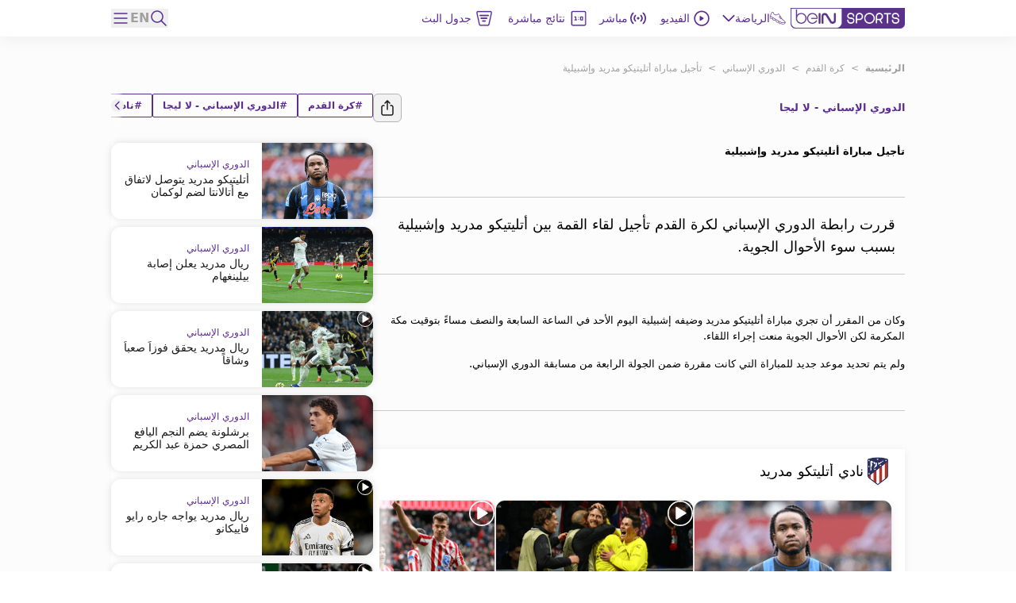

--- FILE ---
content_type: text/html; charset=utf-8
request_url: https://www.beinsports.com/ar-mena/%D9%83%D8%B1%D8%A9-%D8%A7%D9%84%D9%82%D8%AF%D9%85/la-liga/%D8%A7%D9%84%D8%A3%D8%AE%D8%A8%D8%A7%D8%B1/%D8%AA%D8%A3%D8%AC%D9%8A%D9%84-%D9%85%D8%A8%D8%A7%D8%B1%D8%A7%D8%A9-%D8%A3%D8%AA%D9%84%D9%8A%D8%AA%D9%8A%D9%83%D9%88-%D9%85%D8%AF%D8%B1%D9%8A%D8%AF-%D9%88%D8%A5%D8%B4%D8%A8%D9%8A%D9%84%D9%8A%D8%A9-2023-09-03
body_size: 856949
content:
<!DOCTYPE html><html lang="ar-mena"><head><link rel="preload" href="https://secure.widget.cloud.opta.net/v3/css/v3.football.opta-widgets.css" as="style"/><link rel="preload" href="https://secure.widget.cloud.opta.net/v3/css/v3.rtl.opta-widgets.css" as="style"/><meta charSet="utf-8"/><meta name="viewport" content="width=device-width, initial-scale=1.0, maximum-scale=1.0, user-scalable=no, viewport-fit=cover"/><meta name="apple-itunes-app" content="app-id=1115211914"/><noscript><link rel="stylesheet" href="https://secure.widget.cloud.opta.net/v3/css/v3.football.opta-widgets.css"/></noscript><noscript><link rel="stylesheet" href="https://secure.widget.cloud.opta.net/v3/css/v3.rtl.opta-widgets.css"/></noscript><script src="https://c.amazon-adsystem.com/aax2/apstag.js" async="" id="fastory-id"></script><link rel="preload" href="//cdn.optimizely.com/js/5809436334227456.js" as="script"/><script id="optimizely-id" src="https://cdn.optimizely.com/js/5809436334227456.js" async=""></script><title>تأجيل مباراة أتليتيكو مدريد وإشبيلية  | beIN SPORTS</title><meta name="robots" content="index,follow"/><meta name="description" content="قررت رابطة الدوري الإسباني لكرة القدم تأجيل لقاء القمة بين أتليتيكو مدريد وإشبيلية بسبب سوء الأحوال الجوية."/><meta name="twitter:card" content="summary_large_image"/><meta name="twitter:site" content="@beINSPORTS"/><meta name="twitter:creator" content="@beINSPORTS"/><meta property="fb:app_id" content="1462764294003731"/><meta property="og:title" content="تأجيل مباراة أتليتيكو مدريد وإشبيلية "/><meta property="og:description" content="قررت رابطة الدوري الإسباني لكرة القدم تأجيل لقاء القمة بين أتليتيكو مدريد وإشبيلية بسبب سوء الأحوال الجوية."/><meta property="og:url" content="https://www.beinsports.com/ar-mena/%D9%83%D8%B1%D8%A9-%D8%A7%D9%84%D9%82%D8%AF%D9%85/la-liga/%D8%A7%D9%84%D8%A3%D8%AE%D8%A8%D8%A7%D8%B1/%D8%AA%D8%A3%D8%AC%D9%8A%D9%84-%D9%85%D8%A8%D8%A7%D8%B1%D8%A7%D8%A9-%D8%A3%D8%AA%D9%84%D9%8A%D8%AA%D9%8A%D9%83%D9%88-%D9%85%D8%AF%D8%B1%D9%8A%D8%AF-%D9%88%D8%A5%D8%B4%D8%A8%D9%8A%D9%84%D9%8A%D8%A9-2023-09-03"/><meta property="og:type" content="article"/><meta property="og:image" content="https://prod-media.beinsports.com/image/atleticosevilla.JPG"/><meta property="og:image:alt" content="atleticosevilla"/><meta property="og:locale" content="ar-mena"/><meta property="og:site_name" content="beIN SPORTS"/><link rel="canonical" href="https://www.beinsports.com/ar-mena/%D9%83%D8%B1%D8%A9-%D8%A7%D9%84%D9%82%D8%AF%D9%85/la-liga/%D8%A7%D9%84%D8%A3%D8%AE%D8%A8%D8%A7%D8%B1/%D8%AA%D8%A3%D8%AC%D9%8A%D9%84-%D9%85%D8%A8%D8%A7%D8%B1%D8%A7%D8%A9-%D8%A3%D8%AA%D9%84%D9%8A%D8%AA%D9%8A%D9%83%D9%88-%D9%85%D8%AF%D8%B1%D9%8A%D8%AF-%D9%88%D8%A5%D8%B4%D8%A8%D9%8A%D9%84%D9%8A%D8%A9-2023-09-03"/><meta property="author" content="قررت رابطة الدوري الإسباني لكرة القدم تأجيل لقاء القمة بين أتليتيكو مدريد وإشبيلية بسبب سوء الأحوال الجوية."/><meta name="google-site-verification" content="RgvP-QZ9sgKAlvgtKBfhs08VvTJAX7_J-Gcdyb4Lc3I"/><meta property="msapplication-TileColor" content="#ffffff"/><meta property="msapplication-TileImage" content="https://www.beinsports.com/favicon/ms-icon-144x144.png"/><meta property="theme-color" content="#ffffff"/><meta property="fb:pages" content="446357668818684"/><link rel="icon" href="https://www.beinsports.com/favicon/favicon.ico"/><link rel="apple-touch-icon" sizes="57x57" href="/favicon/apple-icon-57x57.png"/><link rel="apple-touch-icon" sizes="60x60" href="/favicon/apple-icon-60x60.png"/><link rel="apple-touch-icon" sizes="72x72" href="/favicon/apple-icon-72x72.png"/><link rel="apple-touch-icon" sizes="76x76" href="/favicon/apple-icon-76x76.png"/><link rel="apple-touch-icon" sizes="114x114" href="/favicon/apple-icon-114x114.png"/><link rel="apple-touch-icon" sizes="120x120" href="/favicon/apple-icon-120x120.png"/><link rel="apple-touch-icon" sizes="144x144" href="/favicon/apple-icon-144x144.png"/><link rel="apple-touch-icon" sizes="152x152" href="/favicon/apple-icon-152x152.png"/><link rel="apple-touch-icon" sizes="180x180" href="/favicon/apple-icon-180x180.png"/><link rel="icon" type="image/png" sizes="192x192" href="/favicon/android-icon-192x192.png"/><link rel="icon" type="image/png" sizes="32x32" href="/favicon/favicon-32x32.png"/><link rel="icon" type="image/png" sizes="96x96" href="/favicon/favicon-96x96.png"/><link rel="icon" type="image/png" sizes="16x16" href="/favicon/favicon-16x16.png"/><link rel="manifest" href="/favicon/manifest.json"/><script type="application/ld+json">{"@context":"https://schema.org","@type":"BreadcrumbList","itemListElement":[{"@type":"ListItem","position":1,"name":"كرة القدم","item":"https://www.beinsports.com/ar-mena/كرة-القدم"},{"@type":"ListItem","position":2,"name":"الدوري الإسباني","item":"https://www.beinsports.com/ar-mena/كرة-القدم/la-liga"},{"@type":"ListItem","position":3,"name":"تأجيل مباراة أتليتيكو مدريد وإشبيلية ","item":"https://www.beinsports.com/ar-mena/كرة-القدم/la-liga/الأخبار/تأجيل-مباراة-أتليتيكو-مدريد-وإشبيلية-2023-09-03"}]}</script><meta name="next-head-count" content="48"/><link rel="preload" href="/fonts/Gotham-Black.woff2" as="font" type="font/woff2" crossorigin="anonymous"/><link rel="preload" href="/fonts/Gotham-Bold.woff2" as="font" type="font/woff2" crossorigin="anonymous"/><link rel="preload" href="/fonts/Gotham-Book.woff2" as="font" type="font/woff2" crossorigin="anonymous"/><link rel="preload" href="/fonts/Gotham-Light.woff2" as="font" type="font/woff2" crossorigin="anonymous"/><link rel="preload" href="/fonts/Gotham-Medium.woff2" as="font" type="font/woff2" crossorigin="anonymous"/><link rel="preload" href="/fonts/SFPro-Bold.woff2" as="font" type="font/woff2" crossorigin="anonymous"/><link rel="preload" href="/fonts/SFPro-Medium.woff2" as="font" type="font/woff2" crossorigin="anonymous"/><link rel="preload" href="/fonts/beINNEWArabicfont2017-Light.woff2" as="font" type="font/woff2" crossorigin="anonymous"/><link rel="preload" href="/fonts/beINNEWArabicfont2017-Regular.woff2" as="font" type="font/woff2" crossorigin="anonymous"/><link rel="preload" href="/fonts/beINNEWArabicfont2017-DemiBold.woff2" as="font" type="font/woff2" crossorigin="anonymous"/><link rel="preload" href="/fonts/beINNEWArabicfont2017-Bold.woff2" as="font" type="font/woff2" crossorigin="anonymous"/><link rel="preload" href="/fonts/Merriweather-Bold.woff2" as="font" type="font/woff2" crossorigin="anonymous"/><link rel="preload" href="/fonts/Merriweather-Light.woff2" as="font" type="font/woff2" crossorigin="anonymous"/><link rel="preload" href="/fonts/GothamNarrow-Bold.woff2" as="font" type="font/woff2" crossorigin="anonymous"/><link rel="preload" href="/fonts/GothamNarrow-Medium.woff2" as="font" type="font/woff2" crossorigin="anonymous"/><link rel="preload" href="/fonts/GothamXNarrow-Book.woff2" as="font" type="font/woff2" crossorigin="anonymous"/><link rel="preload" href="/fonts/GothamXNarrow-Medium.woff2" as="font" type="font/woff2" crossorigin="anonymous"/><link rel="preload" href="/fonts/GothamXNarrow-Bold.woff2" as="font" type="font/woff2" crossorigin="anonymous"/><script src="https://imasdk.googleapis.com/js/sdkloader/ima3.js" async=""></script><link rel="preload" href="/_next/static/css/297e4f2edb2299e3.css" as="style"/><link rel="stylesheet" href="/_next/static/css/297e4f2edb2299e3.css" data-n-g=""/><noscript data-n-css=""></noscript><script defer="" nomodule="" src="/_next/static/chunks/polyfills-c67a75d1b6f99dc8.js"></script><script defer="" src="/_next/static/chunks/3799.5d153192176e6601.js"></script><script defer="" src="/_next/static/chunks/2930.a681dffee7265942.js"></script><script defer="" src="/_next/static/chunks/9586.3b427add1eff3080.js"></script><script defer="" src="/_next/static/chunks/1797.058e263b6a127fd3.js"></script><script defer="" src="/_next/static/chunks/4358.507a72c483ed48da.js"></script><script defer="" src="/_next/static/chunks/1476.6da5795d59a95de1.js"></script><script defer="" src="/_next/static/chunks/7994.be4fc999ee4d89ce.js"></script><script defer="" src="/_next/static/chunks/3546.e8f88653be24c5c7.js"></script><script defer="" src="/_next/static/chunks/2128.9cee8276152bf5f3.js"></script><script defer="" src="/_next/static/chunks/1801.e0decb8dc7e16acf.js"></script><script defer="" src="/_next/static/chunks/7059.0bd080c9627c490c.js"></script><script defer="" src="/_next/static/chunks/5034.08b349ee35b29ea6.js"></script><script defer="" src="/_next/static/chunks/6808.ecd3ad2a140d8b62.js"></script><script defer="" src="/_next/static/chunks/3921.090eb83c78a04ed0.js"></script><script defer="" src="/_next/static/chunks/2642.ce4467bd45bffbbf.js"></script><script defer="" src="/_next/static/chunks/9120.94cb92d5f557169d.js"></script><script defer="" src="/_next/static/chunks/9928.86b97a7145352b5b.js"></script><script src="/_next/static/chunks/webpack-7005fe825e41f80b.js" defer=""></script><script src="/_next/static/chunks/framework-f29dff1c97231af4.js" defer=""></script><script src="/_next/static/chunks/main-1b4047f9db4e5b8c.js" defer=""></script><script src="/_next/static/chunks/pages/_app-e80a97fffd728533.js" defer=""></script><script src="/_next/static/chunks/75fc9c18-06f0264f50ef7fc1.js" defer=""></script><script src="/_next/static/chunks/c0a33b72-a4abd394aa998878.js" defer=""></script><script src="/_next/static/chunks/37a763b4-c4f58850fcacccd8.js" defer=""></script><script src="/_next/static/chunks/7602-e0e4b46c938c97c3.js" defer=""></script><script src="/_next/static/chunks/104-c3d847044891096f.js" defer=""></script><script src="/_next/static/chunks/2049-d2abd88d35a7480d.js" defer=""></script><script src="/_next/static/chunks/919-b83a1b01068f5b29.js" defer=""></script><script src="/_next/static/chunks/5910-6a1f90540a04b4b3.js" defer=""></script><script src="/_next/static/chunks/3322-faf95fc8892ebbc3.js" defer=""></script><script src="/_next/static/chunks/558-630f4ad778ca78f3.js" defer=""></script><script src="/_next/static/chunks/6654-c76c3fb73c0203e4.js" defer=""></script><script src="/_next/static/chunks/7547-7e2d19d442108b6f.js" defer=""></script><script src="/_next/static/chunks/6069-eb972586334df1f4.js" defer=""></script><script src="/_next/static/chunks/5248-82341982f7165b4d.js" defer=""></script><script src="/_next/static/chunks/8761-af8a37db2250b69f.js" defer=""></script><script src="/_next/static/chunks/8198-53c537bb0e735b6a.js" defer=""></script><script src="/_next/static/chunks/pages/%5B...page%5D-a55de620ec6fd8eb.js" defer=""></script><script src="/_next/static/Rz6-fCZxXBb4Gxc018L5D/_buildManifest.js" defer=""></script><script src="/_next/static/Rz6-fCZxXBb4Gxc018L5D/_ssgManifest.js" defer=""></script></head><body><div id="__next"><style>
            
    #nprogress {
      pointer-events: none;
    }
    #nprogress .bar {
      background: #5c2d91;
      position: fixed;
      z-index: 9999;
      top: 0;
      left: 0;
      width: 100%;
      height: 3px;
    }
    #nprogress .peg {
      display: block;
      position: absolute;
      right: 0px;
      width: 100px;
      height: 100%;
      box-shadow: 0 0 10px #5c2d91, 0 0 5px #5c2d91;
      opacity: 1;
      -webkit-transform: rotate(3deg) translate(0px, -4px);
      -ms-transform: rotate(3deg) translate(0px, -4px);
      transform: rotate(3deg) translate(0px, -4px);
    }
    #nprogress .spinner {
      display: block;
      position: fixed;
      z-index: 1031;
      top: 15px;
      right: 15px;
    }
    #nprogress .spinner-icon {
      width: 18px;
      height: 18px;
      box-sizing: border-box;
      border: solid 2px transparent;
      border-top-color: #5c2d91;
      border-left-color: #5c2d91;
      border-radius: 50%;
      -webkit-animation: nprogresss-spinner 400ms linear infinite;
      animation: nprogress-spinner 400ms linear infinite;
    }
    .nprogress-custom-parent {
      overflow: hidden;
      position: relative;
    }
    .nprogress-custom-parent #nprogress .spinner,
    .nprogress-custom-parent #nprogress .bar {
      position: absolute;
    }
    @-webkit-keyframes nprogress-spinner {
      0% {
        -webkit-transform: rotate(0deg);
      }
      100% {
        -webkit-transform: rotate(360deg);
      }
    }
    @keyframes nprogress-spinner {
      0% {
        transform: rotate(0deg);
      }
      100% {
        transform: rotate(360deg);
      }
    }
  
            #nprogress .bar {
              opacity: 0.75;
              display: block;
            }
            #nprogress .spinner {
              /* This is now controlled by our Redux state */
              display: flex;
              top: 0;
              left: 0;
              bottom: 0;
              right: 0;
              justify-content: center;
              align-items: center;
              background-color: rgba(255,255,255,0.4);           
            }
            #nprogress .spinner-icon {
              width: 40px;
              height: 40px;
              border-width: 3px;
            }
            @media screen and (max-width: 1024px) {
              #nprogress .bar {
                display: none; 
              }
            }
          </style><div class="bng-flex bng-flex-col bng-min-h-screen bng-w-full bng-h-full md:bng-pb-0 TODO-bng-landscape-lock false bng-bg-mainGrayLight" dir="rtl" style="min-height:100dvh"><header class="bng-sticky bng-top-0 lg:bng-shadow-[0_5px_20px_rgba(0,0,0,0.05)] bng-z-[100]"><nav class="bng-bg-white bng-relative bng-z-10"><div class="bng-flex bng-safe-pt-2 bng-items-center bng-justify-between md:bng-py-2.5 md:bng-safe-pt-2.5 bng-px-3 md:bng-safe-h-[46px] lg:bng-px-[3rem] xl:bng-px-[8.75rem]"><div class="bng-flex bng-w-full bng-h-[40px] bng-justify-between bng-items-center"><div class="bng-content-center bng-flex lg:bng-hidden bng-gap-x-3 md:bng-gap-x-0"><button type="button" aria-label="icon back" class="bng-w-6 bng-h-6 bng-items-center bng-justify-center bng-flex"><div class="bng-transition-all bng-ease-in-out bng-delay-400 rtl:-bng-scale-x-100"><svg xmlns="http://www.w3.org/2000/svg" width="9.608" height="17.5" viewBox="0 0 9.608 17.5" aria-label="sidebar-back-button-icon" aria-hidden="true" class="bng-fill-main"><path id="icon_back" d="M23.928,12.424l7.28-7.281a.858.858,0,1,0-1.214-1.214l-7.884,7.883,0,0a.86.86,0,0,0,0,1.214l0,0,7.884,7.883A.858.858,0,1,0,31.208,19.7Z" transform="translate(-21.856 -3.674)" fill-rule="evenodd"></path></svg></div></button><div class="md:bng-hidden bng-relative bng-w-6 bng-h-6"></div></div><div class="bng-flex bng-justify-start bng-items-center "><a class="bng-flex bng-relative bng-h-8 bng-w-32 lg:bng-h-5 xl:bng-h-8 bng-gap-x-1 xl:bng-gap-x-5 lg:bng-w-28 xl:bng-w-36 ltr:lg:bng-mr-2 rtl:lg:bng-ml-2 ltr:xl:bng-mr-[34px] rtl:xl:bng-ml-[34px]" href="/ar-mena"><figure style="width:undefinedpx" class="
                  bng-block
                "><img alt="bein logo" sizes="144px" srcSet="/_next/static/media/bein_logo.af017869.webp?ver=03-06-2025?w=32&amp;q=75 32w, /_next/static/media/bein_logo.af017869.webp?ver=03-06-2025?w=64&amp;q=75 64w, /_next/static/media/bein_logo.af017869.webp?ver=03-06-2025?w=128&amp;q=75 128w, /_next/static/media/bein_logo.af017869.webp?ver=03-06-2025?w=256&amp;q=75 256w, /_next/static/media/bein_logo.af017869.webp?ver=03-06-2025?w=384&amp;q=75 384w, /_next/static/media/bein_logo.af017869.webp?ver=03-06-2025?w=640&amp;q=75 640w, /_next/static/media/bein_logo.af017869.webp?ver=03-06-2025?w=1080&amp;q=75 1080w, /_next/static/media/bein_logo.af017869.webp?ver=03-06-2025?w=1920&amp;q=75 1920w, /_next/static/media/bein_logo.af017869.webp?ver=03-06-2025?w=3840&amp;q=75 3840w" src="/_next/static/media/bein_logo.af017869.webp?ver=03-06-2025?w=3840&amp;q=75" decoding="async" data-nimg="fill" class="bng-object-contain" loading="lazy" style="position:absolute;height:100%;width:100%;left:0;top:0;right:0;bottom:0;color:transparent"/></figure></a><div class="bng-hidden sm:bng-h-fit sm:bng-max-h-fit bng-h-[86px] bng-gap-x-1 xl:bng-gap-x-5 bng-max-h-[86px] bng-justify-between bng-p-0 bng-z-0 lg:bng-flex lg:bng-p-0 lg:bng-z-0"><div class="bng-relative bng-flex lg:bng-hidden bng-min-h-8 bng-p-1.5 ltr:last:bng-mr-0 rtl:last:bng-ml-0"><a class="flex" data-text="الرئيسية" href="/ar-mena"><div class="bng-flex bng-flex-col bng-items-center bng-justify-center bng-gap-y-1 lg:bng-flex-row"><div class="bng-flex bng-items-center bng-justify-center lg:bng-w-5 lg:bng-h-5 lg:bng-mb-0 ltr:lg:bng-mr-3 rtl:lg:bng-ml-3 bng-w-[33px] bng-h-[33px]"><figure style="width:24px"><img alt="الرئيسية Icon" sizes="24px" srcSet="https://assets-us-01.kc-usercontent.com:443/31dbcbc6-da4c-0033-328a-d7621d0fa726/ce15fb03-45a0-4b80-a4d0-5322bbbf33af/icon_homepage2.svg?ver=03-06-2025?w=32&amp;q=75 32w, https://assets-us-01.kc-usercontent.com:443/31dbcbc6-da4c-0033-328a-d7621d0fa726/ce15fb03-45a0-4b80-a4d0-5322bbbf33af/icon_homepage2.svg?ver=03-06-2025?w=64&amp;q=75 64w, https://assets-us-01.kc-usercontent.com:443/31dbcbc6-da4c-0033-328a-d7621d0fa726/ce15fb03-45a0-4b80-a4d0-5322bbbf33af/icon_homepage2.svg?ver=03-06-2025?w=128&amp;q=75 128w, https://assets-us-01.kc-usercontent.com:443/31dbcbc6-da4c-0033-328a-d7621d0fa726/ce15fb03-45a0-4b80-a4d0-5322bbbf33af/icon_homepage2.svg?ver=03-06-2025?w=256&amp;q=75 256w, https://assets-us-01.kc-usercontent.com:443/31dbcbc6-da4c-0033-328a-d7621d0fa726/ce15fb03-45a0-4b80-a4d0-5322bbbf33af/icon_homepage2.svg?ver=03-06-2025?w=384&amp;q=75 384w, https://assets-us-01.kc-usercontent.com:443/31dbcbc6-da4c-0033-328a-d7621d0fa726/ce15fb03-45a0-4b80-a4d0-5322bbbf33af/icon_homepage2.svg?ver=03-06-2025?w=640&amp;q=75 640w, https://assets-us-01.kc-usercontent.com:443/31dbcbc6-da4c-0033-328a-d7621d0fa726/ce15fb03-45a0-4b80-a4d0-5322bbbf33af/icon_homepage2.svg?ver=03-06-2025?w=1080&amp;q=75 1080w, https://assets-us-01.kc-usercontent.com:443/31dbcbc6-da4c-0033-328a-d7621d0fa726/ce15fb03-45a0-4b80-a4d0-5322bbbf33af/icon_homepage2.svg?ver=03-06-2025?w=1920&amp;q=75 1920w, https://assets-us-01.kc-usercontent.com:443/31dbcbc6-da4c-0033-328a-d7621d0fa726/ce15fb03-45a0-4b80-a4d0-5322bbbf33af/icon_homepage2.svg?ver=03-06-2025?w=3840&amp;q=75 3840w" src="https://assets-us-01.kc-usercontent.com:443/31dbcbc6-da4c-0033-328a-d7621d0fa726/ce15fb03-45a0-4b80-a4d0-5322bbbf33af/icon_homepage2.svg?ver=03-06-2025?w=3840&amp;q=75" width="24" height="24" decoding="async" data-nimg="1" class="bng-animate-pulse" loading="lazy" style="color:transparent"/></figure></div><span class="bng-w-12 bng-truncate bng-font-medium bng-font-Gotham-Arabic bng-text-[10px] bng-text-center bng-whitespace-nowrap lg:bng-text-[14px] rtl:lg:bng-text-[16px] lg:bng-leading-4 lg:bng-w-auto lg:bng-font-Gotham-Arabic lg:bng-font-medium rtl:lg:bng-font-semibold lg:bng-uppercase bng-text-gray lg:bng-text-main bng-inline-flex bng-flex-col after:bng-font-bold after:bng-overflow-hidden after:bng-h-0 after:bng-content-[attr(data-text)] after:bng-invisible after:bng-select-none after:bng-pointer-events-none" data-text="الرئيسية">الرئيسية</span></div></a></div><div class="bng-static bng-cursor-pointer lg:bng-flex ltr:last:bng-mr-0 rtl:last:bng-ml-0 bng-w-12 bng-truncate bng-font-medium bng-font-Gotham-Arabic bng-text-[10px] bng-text-center bng-whitespace-nowrap bng-text-main lg:bng-min-h-8 lg:bng-p-1.5 lg:bng-text-[14px] rtl:lg:bng-text-[16px] lg:bng-leading-4 lg:bng-w-auto lg:bng-font-Gotham-Arabic lg:bng-font-medium rtl:lg:bng-font-semibold lg:bng-uppercase"><div class="bng-flex bng-items-center bng-justify-center"><div class="bng-flex bng-items-center bng-justify-center bng-w-5 bng-h-5 ltr:lg:bng-mr-3 rtl:lg:bng-ml-3"><figure style="width:20px"><img alt="الرياضة Icon" sizes="20px" srcSet="https://assets-us-01.kc-usercontent.com:443/31dbcbc6-da4c-0033-328a-d7621d0fa726/d137bb18-b540-4910-a0bd-db5ff65f1000/icon_sports1.svg?ver=03-06-2025?w=32&amp;q=75 32w, https://assets-us-01.kc-usercontent.com:443/31dbcbc6-da4c-0033-328a-d7621d0fa726/d137bb18-b540-4910-a0bd-db5ff65f1000/icon_sports1.svg?ver=03-06-2025?w=64&amp;q=75 64w, https://assets-us-01.kc-usercontent.com:443/31dbcbc6-da4c-0033-328a-d7621d0fa726/d137bb18-b540-4910-a0bd-db5ff65f1000/icon_sports1.svg?ver=03-06-2025?w=128&amp;q=75 128w, https://assets-us-01.kc-usercontent.com:443/31dbcbc6-da4c-0033-328a-d7621d0fa726/d137bb18-b540-4910-a0bd-db5ff65f1000/icon_sports1.svg?ver=03-06-2025?w=256&amp;q=75 256w, https://assets-us-01.kc-usercontent.com:443/31dbcbc6-da4c-0033-328a-d7621d0fa726/d137bb18-b540-4910-a0bd-db5ff65f1000/icon_sports1.svg?ver=03-06-2025?w=384&amp;q=75 384w, https://assets-us-01.kc-usercontent.com:443/31dbcbc6-da4c-0033-328a-d7621d0fa726/d137bb18-b540-4910-a0bd-db5ff65f1000/icon_sports1.svg?ver=03-06-2025?w=640&amp;q=75 640w, https://assets-us-01.kc-usercontent.com:443/31dbcbc6-da4c-0033-328a-d7621d0fa726/d137bb18-b540-4910-a0bd-db5ff65f1000/icon_sports1.svg?ver=03-06-2025?w=1080&amp;q=75 1080w, https://assets-us-01.kc-usercontent.com:443/31dbcbc6-da4c-0033-328a-d7621d0fa726/d137bb18-b540-4910-a0bd-db5ff65f1000/icon_sports1.svg?ver=03-06-2025?w=1920&amp;q=75 1920w, https://assets-us-01.kc-usercontent.com:443/31dbcbc6-da4c-0033-328a-d7621d0fa726/d137bb18-b540-4910-a0bd-db5ff65f1000/icon_sports1.svg?ver=03-06-2025?w=3840&amp;q=75 3840w" src="https://assets-us-01.kc-usercontent.com:443/31dbcbc6-da4c-0033-328a-d7621d0fa726/d137bb18-b540-4910-a0bd-db5ff65f1000/icon_sports1.svg?ver=03-06-2025?w=3840&amp;q=75" width="20" height="20" decoding="async" data-nimg="1" class="bng-animate-pulse" loading="lazy" style="color:transparent"/></figure></div><div class="bng-flex bng-items-center bng-justify-center bng-flex-col lg:bng-flex-row bng-gap-x-2">الرياضة<span class="bng-flex bng-items-center bng-w-5 bng-h-5"><svg width="16" height="16" viewBox="0 0 12 8" fill="none" xmlns="http://www.w3.org/2000/svg" color="#5C2D91" class="bng-transition-transform bng-duration-300 bng-rotate-0"><path fill-rule="evenodd" clip-rule="evenodd" d="M6.44194 6.94194C6.19786 7.18602 5.80214 7.18602 5.55806 6.94194L0.558059 1.94194C0.313982 1.69786 0.313982 1.30213 0.558059 1.05806C0.802136 0.81398 1.19787 0.81398 1.44194 1.05806L6 5.61612L10.5581 1.05806C10.8021 0.813981 11.1979 0.813981 11.4419 1.05806C11.686 1.30214 11.686 1.69786 11.4419 1.94194L6.44194 6.94194Z" fill="#5C2D91"></path></svg></span></div></div></div><div class="bng-relative bng-flex lg:bng-flex bng-min-h-8 bng-p-1.5 ltr:last:bng-mr-0 rtl:last:bng-ml-0"><a class="flex" data-text="الفيديو" href="/ar-mena/%D9%81%D9%8A%D8%AF%D9%8A%D9%88"><div class="bng-flex bng-flex-col bng-items-center bng-justify-center bng-gap-y-1 lg:bng-flex-row"><div class="bng-flex bng-items-center bng-justify-center lg:bng-w-5 lg:bng-h-5 lg:bng-mb-0 ltr:lg:bng-mr-3 rtl:lg:bng-ml-3 bng-w-[33px] bng-h-[33px]"><figure style="width:24px"><img alt="الفيديو Icon" sizes="24px" srcSet="https://assets-us-01.kc-usercontent.com:443/31dbcbc6-da4c-0033-328a-d7621d0fa726/02a60016-7108-4b2d-8fb0-f7131a3445a0/icon_videos2_V2.svg?ver=03-06-2025?w=32&amp;q=75 32w, https://assets-us-01.kc-usercontent.com:443/31dbcbc6-da4c-0033-328a-d7621d0fa726/02a60016-7108-4b2d-8fb0-f7131a3445a0/icon_videos2_V2.svg?ver=03-06-2025?w=64&amp;q=75 64w, https://assets-us-01.kc-usercontent.com:443/31dbcbc6-da4c-0033-328a-d7621d0fa726/02a60016-7108-4b2d-8fb0-f7131a3445a0/icon_videos2_V2.svg?ver=03-06-2025?w=128&amp;q=75 128w, https://assets-us-01.kc-usercontent.com:443/31dbcbc6-da4c-0033-328a-d7621d0fa726/02a60016-7108-4b2d-8fb0-f7131a3445a0/icon_videos2_V2.svg?ver=03-06-2025?w=256&amp;q=75 256w, https://assets-us-01.kc-usercontent.com:443/31dbcbc6-da4c-0033-328a-d7621d0fa726/02a60016-7108-4b2d-8fb0-f7131a3445a0/icon_videos2_V2.svg?ver=03-06-2025?w=384&amp;q=75 384w, https://assets-us-01.kc-usercontent.com:443/31dbcbc6-da4c-0033-328a-d7621d0fa726/02a60016-7108-4b2d-8fb0-f7131a3445a0/icon_videos2_V2.svg?ver=03-06-2025?w=640&amp;q=75 640w, https://assets-us-01.kc-usercontent.com:443/31dbcbc6-da4c-0033-328a-d7621d0fa726/02a60016-7108-4b2d-8fb0-f7131a3445a0/icon_videos2_V2.svg?ver=03-06-2025?w=1080&amp;q=75 1080w, https://assets-us-01.kc-usercontent.com:443/31dbcbc6-da4c-0033-328a-d7621d0fa726/02a60016-7108-4b2d-8fb0-f7131a3445a0/icon_videos2_V2.svg?ver=03-06-2025?w=1920&amp;q=75 1920w, https://assets-us-01.kc-usercontent.com:443/31dbcbc6-da4c-0033-328a-d7621d0fa726/02a60016-7108-4b2d-8fb0-f7131a3445a0/icon_videos2_V2.svg?ver=03-06-2025?w=3840&amp;q=75 3840w" src="https://assets-us-01.kc-usercontent.com:443/31dbcbc6-da4c-0033-328a-d7621d0fa726/02a60016-7108-4b2d-8fb0-f7131a3445a0/icon_videos2_V2.svg?ver=03-06-2025?w=3840&amp;q=75" width="24" height="24" decoding="async" data-nimg="1" class="bng-animate-pulse" loading="lazy" style="color:transparent"/></figure></div><span class="bng-w-12 bng-truncate bng-font-medium bng-font-Gotham-Arabic bng-text-[10px] bng-text-center bng-whitespace-nowrap lg:bng-text-[14px] rtl:lg:bng-text-[16px] lg:bng-leading-4 lg:bng-w-auto lg:bng-font-Gotham-Arabic lg:bng-font-medium rtl:lg:bng-font-semibold lg:bng-uppercase bng-text-gray lg:bng-text-main bng-inline-flex bng-flex-col after:bng-font-bold after:bng-overflow-hidden after:bng-h-0 after:bng-content-[attr(data-text)] after:bng-invisible after:bng-select-none after:bng-pointer-events-none" data-text="الفيديو">الفيديو</span></div></a></div><div class="bng-relative bng-flex lg:bng-hidden bng-min-h-8 bng-p-1.5 ltr:last:bng-mr-0 rtl:last:bng-ml-0"><a class="flex" data-text="Shorts" href="/ar-mena/shorts"><div class="bng-flex bng-flex-col bng-items-center bng-justify-center bng-gap-y-1 lg:bng-flex-row"><div class="bng-flex bng-items-center bng-justify-center lg:bng-w-5 lg:bng-h-5 lg:bng-mb-0 ltr:lg:bng-mr-3 rtl:lg:bng-ml-3 bng-w-[33px] bng-h-[33px]"><figure style="width:24px"><img alt="Shorts Icon" sizes="24px" srcSet="https://assets-us-01.kc-usercontent.com:443/31dbcbc6-da4c-0033-328a-d7621d0fa726/0bdfa35e-014c-46a4-9f7c-381a37765788/Shorts%20Icon%20%28Light%29%20-%20Default.svg?ver=03-06-2025?w=32&amp;q=75 32w, https://assets-us-01.kc-usercontent.com:443/31dbcbc6-da4c-0033-328a-d7621d0fa726/0bdfa35e-014c-46a4-9f7c-381a37765788/Shorts%20Icon%20%28Light%29%20-%20Default.svg?ver=03-06-2025?w=64&amp;q=75 64w, https://assets-us-01.kc-usercontent.com:443/31dbcbc6-da4c-0033-328a-d7621d0fa726/0bdfa35e-014c-46a4-9f7c-381a37765788/Shorts%20Icon%20%28Light%29%20-%20Default.svg?ver=03-06-2025?w=128&amp;q=75 128w, https://assets-us-01.kc-usercontent.com:443/31dbcbc6-da4c-0033-328a-d7621d0fa726/0bdfa35e-014c-46a4-9f7c-381a37765788/Shorts%20Icon%20%28Light%29%20-%20Default.svg?ver=03-06-2025?w=256&amp;q=75 256w, https://assets-us-01.kc-usercontent.com:443/31dbcbc6-da4c-0033-328a-d7621d0fa726/0bdfa35e-014c-46a4-9f7c-381a37765788/Shorts%20Icon%20%28Light%29%20-%20Default.svg?ver=03-06-2025?w=384&amp;q=75 384w, https://assets-us-01.kc-usercontent.com:443/31dbcbc6-da4c-0033-328a-d7621d0fa726/0bdfa35e-014c-46a4-9f7c-381a37765788/Shorts%20Icon%20%28Light%29%20-%20Default.svg?ver=03-06-2025?w=640&amp;q=75 640w, https://assets-us-01.kc-usercontent.com:443/31dbcbc6-da4c-0033-328a-d7621d0fa726/0bdfa35e-014c-46a4-9f7c-381a37765788/Shorts%20Icon%20%28Light%29%20-%20Default.svg?ver=03-06-2025?w=1080&amp;q=75 1080w, https://assets-us-01.kc-usercontent.com:443/31dbcbc6-da4c-0033-328a-d7621d0fa726/0bdfa35e-014c-46a4-9f7c-381a37765788/Shorts%20Icon%20%28Light%29%20-%20Default.svg?ver=03-06-2025?w=1920&amp;q=75 1920w, https://assets-us-01.kc-usercontent.com:443/31dbcbc6-da4c-0033-328a-d7621d0fa726/0bdfa35e-014c-46a4-9f7c-381a37765788/Shorts%20Icon%20%28Light%29%20-%20Default.svg?ver=03-06-2025?w=3840&amp;q=75 3840w" src="https://assets-us-01.kc-usercontent.com:443/31dbcbc6-da4c-0033-328a-d7621d0fa726/0bdfa35e-014c-46a4-9f7c-381a37765788/Shorts%20Icon%20%28Light%29%20-%20Default.svg?ver=03-06-2025?w=3840&amp;q=75" width="24" height="24" decoding="async" data-nimg="1" class="bng-animate-pulse" loading="lazy" style="color:transparent"/></figure></div><span class="bng-w-12 bng-truncate bng-font-medium bng-font-Gotham-Arabic bng-text-[10px] bng-text-center bng-whitespace-nowrap lg:bng-text-[14px] rtl:lg:bng-text-[16px] lg:bng-leading-4 lg:bng-w-auto lg:bng-font-Gotham-Arabic lg:bng-font-medium rtl:lg:bng-font-semibold lg:bng-uppercase bng-text-gray lg:bng-text-main bng-inline-flex bng-flex-col after:bng-font-bold after:bng-overflow-hidden after:bng-h-0 after:bng-content-[attr(data-text)] after:bng-invisible after:bng-select-none after:bng-pointer-events-none" data-text="Shorts">Shorts</span></div></a></div><div class="bng-flex lg:bng-flex bng-min-h-8 bng-p-1.5 ltr:last:bng-mr-0 rtl:last:bng-ml-0"><a class="bng-w-full" href="https://connect.bein.com" data-text="مباشر" target="_blank" rel="noopener noreferrer"><div class="bng-flex bng-flex-col bng-gap-y-1 bng-items-center lg:bng-flex-row"><div class="bng-flex bng-justify-center bng-items-center bng-w-[33px] bng-h-[33px] lg:bng-w-5 lg:bng-h-5 lg:bng-mb-0 ltr:lg:bng-mr-3 rtl:lg:bng-ml-3"><figure style="width:24px"><img alt="https://assets-us-01.kc-usercontent.com:443/31dbcbc6-da4c-0033-328a-d7621d0fa726/f3a28e96-8624-46e2-ba73-fe92ae75e192/icon_live_selected%20%282%29.svg" sizes="24px" srcSet="https://assets-us-01.kc-usercontent.com:443/31dbcbc6-da4c-0033-328a-d7621d0fa726/f3a28e96-8624-46e2-ba73-fe92ae75e192/icon_live_selected%20%282%29.svg?ver=03-06-2025?w=32&amp;q=75 32w, https://assets-us-01.kc-usercontent.com:443/31dbcbc6-da4c-0033-328a-d7621d0fa726/f3a28e96-8624-46e2-ba73-fe92ae75e192/icon_live_selected%20%282%29.svg?ver=03-06-2025?w=64&amp;q=75 64w, https://assets-us-01.kc-usercontent.com:443/31dbcbc6-da4c-0033-328a-d7621d0fa726/f3a28e96-8624-46e2-ba73-fe92ae75e192/icon_live_selected%20%282%29.svg?ver=03-06-2025?w=128&amp;q=75 128w, https://assets-us-01.kc-usercontent.com:443/31dbcbc6-da4c-0033-328a-d7621d0fa726/f3a28e96-8624-46e2-ba73-fe92ae75e192/icon_live_selected%20%282%29.svg?ver=03-06-2025?w=256&amp;q=75 256w, https://assets-us-01.kc-usercontent.com:443/31dbcbc6-da4c-0033-328a-d7621d0fa726/f3a28e96-8624-46e2-ba73-fe92ae75e192/icon_live_selected%20%282%29.svg?ver=03-06-2025?w=384&amp;q=75 384w, https://assets-us-01.kc-usercontent.com:443/31dbcbc6-da4c-0033-328a-d7621d0fa726/f3a28e96-8624-46e2-ba73-fe92ae75e192/icon_live_selected%20%282%29.svg?ver=03-06-2025?w=640&amp;q=75 640w, https://assets-us-01.kc-usercontent.com:443/31dbcbc6-da4c-0033-328a-d7621d0fa726/f3a28e96-8624-46e2-ba73-fe92ae75e192/icon_live_selected%20%282%29.svg?ver=03-06-2025?w=1080&amp;q=75 1080w, https://assets-us-01.kc-usercontent.com:443/31dbcbc6-da4c-0033-328a-d7621d0fa726/f3a28e96-8624-46e2-ba73-fe92ae75e192/icon_live_selected%20%282%29.svg?ver=03-06-2025?w=1920&amp;q=75 1920w, https://assets-us-01.kc-usercontent.com:443/31dbcbc6-da4c-0033-328a-d7621d0fa726/f3a28e96-8624-46e2-ba73-fe92ae75e192/icon_live_selected%20%282%29.svg?ver=03-06-2025?w=3840&amp;q=75 3840w" src="https://assets-us-01.kc-usercontent.com:443/31dbcbc6-da4c-0033-328a-d7621d0fa726/f3a28e96-8624-46e2-ba73-fe92ae75e192/icon_live_selected%20%282%29.svg?ver=03-06-2025?w=3840&amp;q=75" width="24" height="24" decoding="async" data-nimg="1" class="bng-animate-pulse" loading="lazy" style="color:transparent"/></figure></div><span class="bng-w-12 bng-truncate bng-font-medium bng-font-Gotham-Arabic bng-text-[10px] bng-text-center lg:bng-text-[14px] rtl:lg:bng-text-[16px] lg:bng-leading-4 lg:bng-w-auto lg:bng-font-Gotham-Arabic lg:bng-font-medium rtl:lg:bng-font-semibold lg:bng-uppercase bng-text-gray lg:bng-text-main bng-inline-flex bng-flex-col after:bng-font-bold after:bng-overflow-hidden after:bng-h-0 after:bng-content-[attr(data-text)] after:bng-invisible after:bng-select-none after:bng-pointer-events-none bng-whitespace-nowrap" data-text="مباشر">مباشر</span></div></a></div><div class="bng-relative bng-flex lg:bng-flex bng-min-h-8 bng-p-1.5 ltr:last:bng-mr-0 rtl:last:bng-ml-0"><a class="flex" data-text="نتائج مباشرة" href="/ar-mena/%D9%86%D8%AA%D8%A7%D8%A6%D8%AC-%D9%85%D8%A8%D8%A7%D8%B4%D8%B1%D8%A9-page_scores"><div class="bng-flex bng-flex-col bng-items-center bng-justify-center bng-gap-y-1 lg:bng-flex-row"><div class="bng-flex bng-items-center bng-justify-center lg:bng-w-5 lg:bng-h-5 lg:bng-mb-0 ltr:lg:bng-mr-3 rtl:lg:bng-ml-3 bng-w-[33px] bng-h-[33px]"><figure style="width:24px"><img alt="نتائج مباشرة Icon" sizes="24px" srcSet="https://assets-us-01.kc-usercontent.com:443/31dbcbc6-da4c-0033-328a-d7621d0fa726/4ca4f2eb-2334-4e6c-8a7b-5cacd96b34b8/icon_scores2.svg?ver=03-06-2025?w=32&amp;q=75 32w, https://assets-us-01.kc-usercontent.com:443/31dbcbc6-da4c-0033-328a-d7621d0fa726/4ca4f2eb-2334-4e6c-8a7b-5cacd96b34b8/icon_scores2.svg?ver=03-06-2025?w=64&amp;q=75 64w, https://assets-us-01.kc-usercontent.com:443/31dbcbc6-da4c-0033-328a-d7621d0fa726/4ca4f2eb-2334-4e6c-8a7b-5cacd96b34b8/icon_scores2.svg?ver=03-06-2025?w=128&amp;q=75 128w, https://assets-us-01.kc-usercontent.com:443/31dbcbc6-da4c-0033-328a-d7621d0fa726/4ca4f2eb-2334-4e6c-8a7b-5cacd96b34b8/icon_scores2.svg?ver=03-06-2025?w=256&amp;q=75 256w, https://assets-us-01.kc-usercontent.com:443/31dbcbc6-da4c-0033-328a-d7621d0fa726/4ca4f2eb-2334-4e6c-8a7b-5cacd96b34b8/icon_scores2.svg?ver=03-06-2025?w=384&amp;q=75 384w, https://assets-us-01.kc-usercontent.com:443/31dbcbc6-da4c-0033-328a-d7621d0fa726/4ca4f2eb-2334-4e6c-8a7b-5cacd96b34b8/icon_scores2.svg?ver=03-06-2025?w=640&amp;q=75 640w, https://assets-us-01.kc-usercontent.com:443/31dbcbc6-da4c-0033-328a-d7621d0fa726/4ca4f2eb-2334-4e6c-8a7b-5cacd96b34b8/icon_scores2.svg?ver=03-06-2025?w=1080&amp;q=75 1080w, https://assets-us-01.kc-usercontent.com:443/31dbcbc6-da4c-0033-328a-d7621d0fa726/4ca4f2eb-2334-4e6c-8a7b-5cacd96b34b8/icon_scores2.svg?ver=03-06-2025?w=1920&amp;q=75 1920w, https://assets-us-01.kc-usercontent.com:443/31dbcbc6-da4c-0033-328a-d7621d0fa726/4ca4f2eb-2334-4e6c-8a7b-5cacd96b34b8/icon_scores2.svg?ver=03-06-2025?w=3840&amp;q=75 3840w" src="https://assets-us-01.kc-usercontent.com:443/31dbcbc6-da4c-0033-328a-d7621d0fa726/4ca4f2eb-2334-4e6c-8a7b-5cacd96b34b8/icon_scores2.svg?ver=03-06-2025?w=3840&amp;q=75" width="24" height="24" decoding="async" data-nimg="1" class="bng-animate-pulse" loading="lazy" style="color:transparent"/></figure></div><span class="bng-w-12 bng-truncate bng-font-medium bng-font-Gotham-Arabic bng-text-[10px] bng-text-center bng-whitespace-nowrap lg:bng-text-[14px] rtl:lg:bng-text-[16px] lg:bng-leading-4 lg:bng-w-auto lg:bng-font-Gotham-Arabic lg:bng-font-medium rtl:lg:bng-font-semibold lg:bng-uppercase bng-text-gray lg:bng-text-main bng-inline-flex bng-flex-col after:bng-font-bold after:bng-overflow-hidden after:bng-h-0 after:bng-content-[attr(data-text)] after:bng-invisible after:bng-select-none after:bng-pointer-events-none" data-text="نتائج مباشرة">نتائج مباشرة</span></div></a></div><div class="bng-relative bng-flex lg:bng-flex bng-min-h-8 bng-p-1.5 ltr:last:bng-mr-0 rtl:last:bng-ml-0"><a class="flex" data-text="جدول البث" href="/ar-mena/%D8%AC%D8%AF%D9%88%D9%84-%D8%A7%D9%84%D8%A8%D8%AB"><div class="bng-flex bng-flex-col bng-items-center bng-justify-center bng-gap-y-1 lg:bng-flex-row"><div class="bng-flex bng-items-center bng-justify-center lg:bng-w-5 lg:bng-h-5 lg:bng-mb-0 ltr:lg:bng-mr-3 rtl:lg:bng-ml-3 bng-w-[33px] bng-h-[33px]"><figure style="width:24px"><img alt="جدول البث Icon" sizes="24px" srcSet="https://assets-us-01.kc-usercontent.com:443/31dbcbc6-da4c-0033-328a-d7621d0fa726/bd224a59-41cb-4281-86d2-45103e0aafdc/icon_tvguide2.svg?ver=03-06-2025?w=32&amp;q=75 32w, https://assets-us-01.kc-usercontent.com:443/31dbcbc6-da4c-0033-328a-d7621d0fa726/bd224a59-41cb-4281-86d2-45103e0aafdc/icon_tvguide2.svg?ver=03-06-2025?w=64&amp;q=75 64w, https://assets-us-01.kc-usercontent.com:443/31dbcbc6-da4c-0033-328a-d7621d0fa726/bd224a59-41cb-4281-86d2-45103e0aafdc/icon_tvguide2.svg?ver=03-06-2025?w=128&amp;q=75 128w, https://assets-us-01.kc-usercontent.com:443/31dbcbc6-da4c-0033-328a-d7621d0fa726/bd224a59-41cb-4281-86d2-45103e0aafdc/icon_tvguide2.svg?ver=03-06-2025?w=256&amp;q=75 256w, https://assets-us-01.kc-usercontent.com:443/31dbcbc6-da4c-0033-328a-d7621d0fa726/bd224a59-41cb-4281-86d2-45103e0aafdc/icon_tvguide2.svg?ver=03-06-2025?w=384&amp;q=75 384w, https://assets-us-01.kc-usercontent.com:443/31dbcbc6-da4c-0033-328a-d7621d0fa726/bd224a59-41cb-4281-86d2-45103e0aafdc/icon_tvguide2.svg?ver=03-06-2025?w=640&amp;q=75 640w, https://assets-us-01.kc-usercontent.com:443/31dbcbc6-da4c-0033-328a-d7621d0fa726/bd224a59-41cb-4281-86d2-45103e0aafdc/icon_tvguide2.svg?ver=03-06-2025?w=1080&amp;q=75 1080w, https://assets-us-01.kc-usercontent.com:443/31dbcbc6-da4c-0033-328a-d7621d0fa726/bd224a59-41cb-4281-86d2-45103e0aafdc/icon_tvguide2.svg?ver=03-06-2025?w=1920&amp;q=75 1920w, https://assets-us-01.kc-usercontent.com:443/31dbcbc6-da4c-0033-328a-d7621d0fa726/bd224a59-41cb-4281-86d2-45103e0aafdc/icon_tvguide2.svg?ver=03-06-2025?w=3840&amp;q=75 3840w" src="https://assets-us-01.kc-usercontent.com:443/31dbcbc6-da4c-0033-328a-d7621d0fa726/bd224a59-41cb-4281-86d2-45103e0aafdc/icon_tvguide2.svg?ver=03-06-2025?w=3840&amp;q=75" width="24" height="24" decoding="async" data-nimg="1" class="bng-animate-pulse" loading="lazy" style="color:transparent"/></figure></div><span class="bng-w-12 bng-truncate bng-font-medium bng-font-Gotham-Arabic bng-text-[10px] bng-text-center bng-whitespace-nowrap lg:bng-text-[14px] rtl:lg:bng-text-[16px] lg:bng-leading-4 lg:bng-w-auto lg:bng-font-Gotham-Arabic lg:bng-font-medium rtl:lg:bng-font-semibold lg:bng-uppercase bng-text-gray lg:bng-text-main bng-inline-flex bng-flex-col after:bng-font-bold after:bng-overflow-hidden after:bng-h-0 after:bng-content-[attr(data-text)] after:bng-invisible after:bng-select-none after:bng-pointer-events-none" data-text="جدول البث">جدول البث</span></div></a></div></div></div><div class="bng-flex bng-justify-end bng-items-center md:bng-flex-1 bng-gap-x-3 lg:bng-gap-x-[30px]"><button class="bng-text-main bng-hidden md:bng-block bng-w-6 bng-h-6"><span class="bng-flex bng-w-6 bng-h-6"><svg width="24" height="24" color="#5C2D91" viewBox="0 0 24 24" fill="none" xmlns="http://www.w3.org/2000/svg"><path fill-rule="evenodd" clip-rule="evenodd" d="M7.0342 2.83993C7.97448 2.45046 8.98226 2.25 10 2.25C11.0177 2.25 12.0255 2.45046 12.9658 2.83993C13.9061 3.22941 14.7604 3.80027 15.4801 4.51992C16.1997 5.23958 16.7706 6.09393 17.1601 7.0342C17.5495 7.97448 17.75 8.98226 17.75 10C17.75 11.0177 17.5495 12.0255 17.1601 12.9658C16.7706 13.9061 16.1997 14.7604 15.4801 15.4801C14.7604 16.1997 13.9061 16.7706 12.9658 17.1601C12.0255 17.5495 11.0177 17.75 10 17.75C8.98226 17.75 7.97448 17.5495 7.0342 17.1601C6.09393 16.7706 5.23958 16.1997 4.51992 15.4801C3.80027 14.7604 3.22941 13.9061 2.83993 12.9658C2.45046 12.0255 2.25 11.0177 2.25 10C2.25 8.98226 2.45046 7.97448 2.83993 7.0342C3.22941 6.09393 3.80027 5.23958 4.51992 4.51992C5.23958 3.80027 6.09393 3.22941 7.0342 2.83993ZM10 3.75C9.17924 3.75 8.36651 3.91166 7.60823 4.22575C6.84994 4.53984 6.16095 5.00022 5.58058 5.58058C5.00022 6.16095 4.53984 6.84994 4.22575 7.60823C3.91166 8.36651 3.75 9.17924 3.75 10C3.75 10.8208 3.91166 11.6335 4.22575 12.3918C4.53984 13.1501 5.00022 13.8391 5.58058 14.4194C6.16095 14.9998 6.84994 15.4602 7.60823 15.7742C8.36651 16.0883 9.17924 16.25 10 16.25C10.8208 16.25 11.6335 16.0883 12.3918 15.7742C13.1501 15.4602 13.8391 14.9998 14.4194 14.4194C14.9998 13.8391 15.4602 13.1501 15.7742 12.3918C16.0883 11.6335 16.25 10.8208 16.25 10C16.25 9.17924 16.0883 8.36651 15.7742 7.60823C15.4602 6.84994 14.9998 6.16095 14.4194 5.58058C13.8391 5.00022 13.1501 4.53984 12.3918 4.22575C11.6335 3.91166 10.8208 3.75 10 3.75Z" fill="currentColor"></path><path fill-rule="evenodd" clip-rule="evenodd" d="M14.4697 14.4697C14.7626 14.1768 15.2374 14.1768 15.5303 14.4697L21.5303 20.4697C21.8232 20.7626 21.8232 21.2374 21.5303 21.5303C21.2374 21.8232 20.7626 21.8232 20.4697 21.5303L14.4697 15.5303C14.1768 15.2374 14.1768 14.7626 14.4697 14.4697Z" fill="currentColor"></path></svg></span></button><div class="bng-relative bng-hidden bng-w-6 bng-h-6 md:bng-block bng-text-[#A0A0A0] bng-font-bold hover:bng-text-main"><button class="bng-w-6 bng-h-6" value="en"><span class="bng-w-6 bng-h-6 ">EN</span></button></div><button class="md:bng-hidden focus:bng-outline-none focus-visible:outline-none"><span class="bng-flex bng-w-6 bng-h-6 bng-flex bng-items-center bng-justify-center"><svg width="24" height="24" class="focus:bng-outline-none bng-w-[24px] bng-h-[24px] bng-text-main" viewBox="0 0 24 24" fill="none" xmlns="http://www.w3.org/2000/svg"><path fill-rule="evenodd" clip-rule="evenodd" d="M7.0342 2.83993C7.97448 2.45046 8.98226 2.25 10 2.25C11.0177 2.25 12.0255 2.45046 12.9658 2.83993C13.9061 3.22941 14.7604 3.80027 15.4801 4.51992C16.1997 5.23958 16.7706 6.09393 17.1601 7.0342C17.5495 7.97448 17.75 8.98226 17.75 10C17.75 11.0177 17.5495 12.0255 17.1601 12.9658C16.7706 13.9061 16.1997 14.7604 15.4801 15.4801C14.7604 16.1997 13.9061 16.7706 12.9658 17.1601C12.0255 17.5495 11.0177 17.75 10 17.75C8.98226 17.75 7.97448 17.5495 7.0342 17.1601C6.09393 16.7706 5.23958 16.1997 4.51992 15.4801C3.80027 14.7604 3.22941 13.9061 2.83993 12.9658C2.45046 12.0255 2.25 11.0177 2.25 10C2.25 8.98226 2.45046 7.97448 2.83993 7.0342C3.22941 6.09393 3.80027 5.23958 4.51992 4.51992C5.23958 3.80027 6.09393 3.22941 7.0342 2.83993ZM10 3.75C9.17924 3.75 8.36651 3.91166 7.60823 4.22575C6.84994 4.53984 6.16095 5.00022 5.58058 5.58058C5.00022 6.16095 4.53984 6.84994 4.22575 7.60823C3.91166 8.36651 3.75 9.17924 3.75 10C3.75 10.8208 3.91166 11.6335 4.22575 12.3918C4.53984 13.1501 5.00022 13.8391 5.58058 14.4194C6.16095 14.9998 6.84994 15.4602 7.60823 15.7742C8.36651 16.0883 9.17924 16.25 10 16.25C10.8208 16.25 11.6335 16.0883 12.3918 15.7742C13.1501 15.4602 13.8391 14.9998 14.4194 14.4194C14.9998 13.8391 15.4602 13.1501 15.7742 12.3918C16.0883 11.6335 16.25 10.8208 16.25 10C16.25 9.17924 16.0883 8.36651 15.7742 7.60823C15.4602 6.84994 14.9998 6.16095 14.4194 5.58058C13.8391 5.00022 13.1501 4.53984 12.3918 4.22575C11.6335 3.91166 10.8208 3.75 10 3.75Z" fill="currentColor"></path><path fill-rule="evenodd" clip-rule="evenodd" d="M14.4697 14.4697C14.7626 14.1768 15.2374 14.1768 15.5303 14.4697L21.5303 20.4697C21.8232 20.7626 21.8232 21.2374 21.5303 21.5303C21.2374 21.8232 20.7626 21.8232 20.4697 21.5303L14.4697 15.5303C14.1768 15.2374 14.1768 14.7626 14.4697 14.4697Z" fill="currentColor"></path></svg></span></button><div class="bng-flex bng-content-center"><button type="button" class="bng-w-6 bng-h-6 bng-items-center bng-justify-center bng-flex" aria-label="Open Menu Icon"><div class="bng-transition-all bng-ease-in-out bng-delay-400 bng-hidden"><svg xmlns="http://www.w3.org/2000/svg" width="18" height="18" viewBox="5 5 18 18" aria-label="sidebar-close-button-icon" aria-hidden="true" class="focus:bng-outline-none bng-w-[19px] bng-h-[19px] bng-fill-main"><path fill="none" d="M0 0h28v28H0z"></path><path d="m15.401 14.002 7.312-7.31a1 1 0 0 0 0-1.4.984.984 0 0 0-1.4 0l-7.312 7.31-7.314-7.309a1 1 0 0 0-1.4 0 .986.986 0 0 0 0 1.4l7.314 7.309-7.309 7.31a1 1 0 0 0 0 1.4.951.951 0 0 0 .7.287 1.046 1.046 0 0 0 .7-.281l7.309-7.31 7.312 7.31a.956.956 0 0 0 .7.281 1.039 1.039 0 0 0 .7-.279 1 1 0 0 0 0-1.4Z"></path></svg></div><div class="bng-transition-all bng-ease-in-out bng-delay-400 rtl:-bng-scale-x-100"><svg aria-label="sidebar-open-button-icon" width="24" height="24" class="focus:bng-outline-none bng-w-[24px] bng-h-[24px] bng-text-main" viewBox="0 0 24 24" fill="none" xmlns="http://www.w3.org/2000/svg"><path fill-rule="evenodd" clip-rule="evenodd" d="M3.25 6C3.25 5.58579 3.58579 5.25 4 5.25H20C20.4142 5.25 20.75 5.58579 20.75 6C20.75 6.41421 20.4142 6.75 20 6.75H4C3.58579 6.75 3.25 6.41421 3.25 6Z" fill="currentColor"></path><path fill-rule="evenodd" clip-rule="evenodd" d="M3.25 12C3.25 11.5858 3.58579 11.25 4 11.25H20C20.4142 11.25 20.75 11.5858 20.75 12C20.75 12.4142 20.4142 12.75 20 12.75H4C3.58579 12.75 3.25 12.4142 3.25 12Z" fill="currentColor"></path><path fill-rule="evenodd" clip-rule="evenodd" d="M3.25 18C3.25 17.5858 3.58579 17.25 4 17.25H20C20.4142 17.25 20.75 17.5858 20.75 18C20.75 18.4142 20.4142 18.75 20 18.75H4C3.58579 18.75 3.25 18.4142 3.25 18Z" fill="currentColor"></path></svg></div></button></div></div></div></div></nav><div aria-hidden="true" class="lg:bng-bg-black/[.7] bng-transition bng-ease-in-out bng-delay-150 bng-w-screen bng-h-screen bng-fixed bng-inset-0 bng-z-10 bng-hidden"></div></header><div class="bng-fixed bng-inset-0 bng-z-[120] bng-pointer-events-none bng-overflow-hidden"><div tabindex="0" aria-hidden="true" class="bng-absolute ltr:bng-right-0 rtl:bng-left-0 bng-top-0 bng-w-full bng-safe-top-[0px] md:bng-safe-top-[0px] md:bng-w-[25.5rem] bng-h-[100dvh] bng-bg-[#ededed] bng-shadow-m bng-pointer-events-auto bng-flex bng-flex-col bng-transition-transform bng-ease-in-out bng-duration-300 ltr:bng-translate-x-full rtl:-bng-translate-x-full"><div class=" bng-sticky bng-top-0 bng-bg-[#ededed] bng-z-20 "><div class="bng-flex bng-w-full bng-h-[46px] bng-justify-between bng-items-center bng-pt-2 bng-px-4"><div class="bng-w-6 bng-h-6"></div><div class="bng-flex bng-relative bng-h-8 bng-w-32"><figure style="width:undefinedpx" class="bng-block"><img alt="bein logo" sizes="144px" srcSet="/_next/static/media/bein_logo.af017869.webp?ver=03-06-2025?w=32&amp;q=75 32w, /_next/static/media/bein_logo.af017869.webp?ver=03-06-2025?w=64&amp;q=75 64w, /_next/static/media/bein_logo.af017869.webp?ver=03-06-2025?w=128&amp;q=75 128w, /_next/static/media/bein_logo.af017869.webp?ver=03-06-2025?w=256&amp;q=75 256w, /_next/static/media/bein_logo.af017869.webp?ver=03-06-2025?w=384&amp;q=75 384w, /_next/static/media/bein_logo.af017869.webp?ver=03-06-2025?w=640&amp;q=75 640w, /_next/static/media/bein_logo.af017869.webp?ver=03-06-2025?w=1080&amp;q=75 1080w, /_next/static/media/bein_logo.af017869.webp?ver=03-06-2025?w=1920&amp;q=75 1920w, /_next/static/media/bein_logo.af017869.webp?ver=03-06-2025?w=3840&amp;q=75 3840w" src="/_next/static/media/bein_logo.af017869.webp?ver=03-06-2025?w=3840&amp;q=75" decoding="async" data-nimg="fill" class="bng-object-contain" loading="lazy" style="position:absolute;height:100%;width:100%;left:0;top:0;right:0;bottom:0;color:transparent"/></figure></div><button type="button" class="bng-flex bng-items-center bng-justify-center bng-w-[24px] bng-h-[24px] focus:bng-outline-none" aria-label="icon close menu"><div class="bng-transition-all bng-ease-in-out bng-delay-400 bng-w-[19px] bng-h-[19px]"><svg xmlns="http://www.w3.org/2000/svg" width="18" height="18" viewBox="5 5 18 18" aria-hidden="true" class="focus:bng-outline-none bng-w-[19px] bng-h-[19px] bng-fill-main"><path fill="none" d="M0 0h28v28H0z"></path><path d="m15.401 14.002 7.312-7.31a1 1 0 0 0 0-1.4.984.984 0 0 0-1.4 0l-7.312 7.31-7.314-7.309a1 1 0 0 0-1.4 0 .986.986 0 0 0 0 1.4l7.314 7.309-7.309 7.31a1 1 0 0 0 0 1.4.951.951 0 0 0 .7.287 1.046 1.046 0 0 0 .7-.281l7.309-7.31 7.312 7.31a.956.956 0 0 0 .7.281 1.039 1.039 0 0 0 .7-.279 1 1 0 0 0 0-1.4Z"></path></svg></div></button></div></div><div style="-webkit-overflow-scrolling:auto;overscroll-behavior:none" class="bng-flex-1 bng-overflow-y-auto bng-overscroll-contain bng-scrollbar-hide bng-px-4 bng-pt-5 bng-pb-8 bng-safe-pb-8"><div class="bng-flex lg:bng-flex bng-text-white bng-mb-5 bng-items-center bng-justify-center bng-transition bng-ease-in-out bng-delay-150 hover:-bng-translate-y-1 hover:bng-scale-105"><a class="bng-w-full" href="https://d2lmem7llp8ena.cloudfront.net/account/signin?utm_source=beinsports-programmatic&amp;utm_medium=website&amp;source=47" data-text="اشترك" target="_blank" rel="noopener noreferrer"><div class="bng-flex bng-flex-col bng-gap-y-1 bng-items-center lg:bng-flex-row"><span class="bng-w-full bng-text-[#FAFAFA] bng-text-base bng-leading-[13px] bng-font-Gotham-Arabic bng-font-medium bng-justify-center bng-items-center bng-bg-main bng-rounded-md bng-px-16 bng-py-3 bng-inline-flex bng-flex-col after:bng-font-bold after:bng-overflow-hidden after:bng-h-0 after:bng-content-[attr(data-text)] after:bng-invisible after:bng-select-none after:bng-pointer-events-none bng-whitespace-nowrap" data-text="اشترك">اشترك</span></div></a></div><div class="bng-mb-3 bng-p-3 bng-rounded-[16px] bng-shadow-sidebar bng-bg-[#FAFAFA]"><div class="bng-flex bng-w-full bng-pb-4" role="group"><div class="bng-w-[53%] bng-font-book bng-text-base bng-font-Gotham-Arabic bng-gap-x-3 bng-flex bng-items-center bng-text-[#595959]"><span class="bng-w-6 bng-h-6"><svg width="24" height="24" viewBox="0 0 24 24" fill="none" xmlns="http://www.w3.org/2000/svg"><path fill-rule="evenodd" clip-rule="evenodd" d="M3.25 5C3.25 4.58579 3.58579 4.25 4 4.25H11C11.4142 4.25 11.75 4.58579 11.75 5C11.75 5.41421 11.4142 5.75 11 5.75H4C3.58579 5.75 3.25 5.41421 3.25 5Z" fill="#404040"></path><path fill-rule="evenodd" clip-rule="evenodd" d="M9 2.25C9.41421 2.25 9.75 2.58579 9.75 3V5C9.75 7.32711 9.16181 9.4696 8.17137 11.0543C7.18755 12.6283 5.73245 13.75 4 13.75C3.58579 13.75 3.25 13.4142 3.25 13C3.25 12.5858 3.58579 12.25 4 12.25C5.02855 12.25 6.07345 11.5807 6.89938 10.2592C7.71869 8.9484 8.25 7.09089 8.25 5V3C8.25 2.58579 8.58579 2.25 9 2.25Z" fill="#404040"></path><path fill-rule="evenodd" clip-rule="evenodd" d="M5 8.25C5.41421 8.25 5.75 8.58579 5.75 9C5.75 9.6985 6.23597 10.4728 7.32904 11.1256C8.40448 11.7678 9.94783 12.2068 11.7184 12.2502C12.1325 12.2604 12.4599 12.6043 12.4498 13.0184C12.4396 13.4325 12.0957 13.7599 11.6816 13.7498C9.70417 13.7012 7.89752 13.2122 6.55996 12.4134C5.24003 11.6252 4.25 10.4455 4.25 9C4.25 8.58579 4.58579 8.25 5 8.25Z" fill="#404040"></path><path fill-rule="evenodd" clip-rule="evenodd" d="M16.0002 10.25C16.2966 10.25 16.5652 10.4246 16.6855 10.6954L20.6855 19.6954C20.8538 20.0739 20.6833 20.5171 20.3048 20.6854C19.9263 20.8536 19.4831 20.6831 19.3148 20.3046L16.0002 12.8467L12.6855 20.3046C12.5173 20.6831 12.0741 20.8536 11.6956 20.6854C11.3171 20.5171 11.1466 20.0739 11.3148 19.6954L15.3148 10.6954C15.4352 10.4246 15.7038 10.25 16.0002 10.25Z" fill="#404040"></path><path fill-rule="evenodd" clip-rule="evenodd" d="M12.1484 18C12.1484 17.5858 12.4842 17.25 12.8984 17.25H19.0984C19.5127 17.25 19.8484 17.5858 19.8484 18C19.8484 18.4142 19.5127 18.75 19.0984 18.75H12.8984C12.4842 18.75 12.1484 18.4142 12.1484 18Z" fill="#404040"></path></svg></span><span class="bng-capitalize">اللغة</span></div><div class="bng-flex bng-w-[47%] bng-rounded-[4px] bng-font-book bng-border bng-border-solid bng-border-[#D9D9D9]"><button class="bng-relative bng-flex-1 bng-flex bng-justify-center bng-items-center bng-h-[24px] bng-text-[#999999] bng-bg-transparent bng-font-Gotham-Arabic bng-font-medium bng-text-base hover:bng-bg-[#F1E5FF] hover:bng-text-[#404040] focus:bng-bg-[#F1E5FF] focus:bng-text-[#404040] ltr:first:bng-rounded-l-[2px] ltr:last:bng-rounded-r-[2px] rtl:first:bng-rounded-r-[2px] rtl:last:bng-rounded-l-[2px]" value="en"><span class=" bng-text-[16px]">EN</span></button><button class="bng-relative bng-flex-1 bng-flex bng-justify-center bng-items-center bng-h-[24px] bng-font-Gotham-Arabic bng-font-medium hover:bng-bg-[#F1E5FF] hover:bng-text-[#404040] focus:bng-bg-[#F1E5FF] focus:bng-text-[#404040] ltr:first:bng-rounded-l-[2px] ltr:last:bng-rounded-r-[2px] rtl:first:bng-rounded-r-[2px] rtl:last:bng-rounded-l-[2px] md:bng-text-[23px] bng-font-Arabic bng-text-base bng-bg-[#F1E5FF] bng-border-r bng-border-r-[#d9d9d9] bng-text-[#333333] bng-rounded-[2px]" value="ar"><span class="  bng-absolute bng-text-[18px] bng-top-[-5px] bng-font-Arabic bng-font-bold">ع</span></button></div></div><div class="bng-flex bng-relative"><div class="bng-w-[53%] bng-font-book bng-text-base bng-font-Gotham-Arabic bng-gap-x-3 bng-flex bng-items-center bng-text-[#595959]"><span class="bng-w-6 bng-h-6"><svg width="24" height="24" viewBox="0 0 24 24" fill="none" xmlns="http://www.w3.org/2000/svg"><path fill-rule="evenodd" clip-rule="evenodd" d="M5.75 5.32993V12.5205C6.58657 12.065 7.53085 11.8203 8.5 11.8203C10.0051 11.8203 11.4502 12.4104 12.525 13.464C13.3194 14.2427 14.3876 14.6789 15.5 14.6789C16.5106 14.6789 17.4845 14.3189 18.25 13.6693V6.47865C17.4134 6.9342 16.4692 7.17888 15.5 7.17888C13.9949 7.17888 12.5498 6.58876 11.475 5.53521C10.6806 4.75649 9.61245 4.32031 8.5 4.32031C7.48944 4.32031 6.51547 4.68025 5.75 5.32993ZM4.475 4.46399C5.54984 3.41044 6.99492 2.82031 8.5 2.82031C10.0051 2.82031 11.4502 3.41044 12.525 4.46399C13.3194 5.24271 14.3876 5.67888 15.5 5.67888C16.6124 5.67888 17.6806 5.24271 18.475 4.46399C18.6907 4.2526 19.0121 4.19118 19.2905 4.30813C19.5689 4.42509 19.75 4.69762 19.75 4.9996V13.9996C19.75 14.2011 19.6689 14.3941 19.525 14.5352C18.4502 15.5888 17.0051 16.1789 15.5 16.1789C13.9949 16.1789 12.5498 15.5888 11.475 14.5352C10.6806 13.7565 9.61245 13.3203 8.5 13.3203C7.38755 13.3203 6.31945 13.7565 5.525 14.5352C5.30934 14.7466 4.98794 14.808 4.70953 14.6911C4.43111 14.5741 4.25 14.3016 4.25 13.9996V4.9996C4.25 4.79809 4.33109 4.60505 4.475 4.46399Z" fill="#404040"></path><path fill-rule="evenodd" clip-rule="evenodd" d="M5 13.25C5.41421 13.25 5.75 13.5858 5.75 14V21C5.75 21.4142 5.41421 21.75 5 21.75C4.58579 21.75 4.25 21.4142 4.25 21V14C4.25 13.5858 4.58579 13.25 5 13.25Z" fill="#404040"></path></svg></span><span class="bng-capitalize bng-truncate">النسخة</span></div><div class="

            bng-cursor-pointer
            bng-appearance-none
            bng-border 
            bng-border-[#e6e6e6]
            bng-outline-none
            bng-h-[26px]
            bng-w-[47%]
            bng-text-base
            bng-font-book
            rtl:bng-font-normal
            bng-rounded-[4px]
            focus:bng-ring-0
            focus:bng-border-[#e6e6e6]
          "><div class=" bng-flex bng-items-center bng-justify-between bng-w-full bng-h-full bng-transition bng-duration-300 bng-outline-none bng-px-2 "><div class="
                bng-w-full  
                bng-text-base
                rtl: bng-text-[18px] 
                bng-font-Gotham-Arabic 
                bng-font-book
                rtl:bng-font-normal 
                bng-flex
                bng-items-center
                bng-text-main
                bng-truncate
                after:bng-border-t-main after:bng-border-b-transparent after:bng-bottom-4
              ">MENA</div><span class="bng-flex bng-items-center bng-justify-center bng-w-4 bng-h-6"><svg width="14" height="14" viewBox="0 0 12 8" fill="none" xmlns="http://www.w3.org/2000/svg" color="#999999" class="bng-transition-transform bng-duration-300 bng-rotate-0"><path fill-rule="evenodd" clip-rule="evenodd" d="M6.44194 6.94194C6.19786 7.18602 5.80214 7.18602 5.55806 6.94194L0.558059 1.94194C0.313982 1.69786 0.313982 1.30213 0.558059 1.05806C0.802136 0.81398 1.19787 0.81398 1.44194 1.05806L6 5.61612L10.5581 1.05806C10.8021 0.813981 11.1979 0.813981 11.4419 1.05806C11.686 1.30214 11.686 1.69786 11.4419 1.94194L6.44194 6.94194Z" fill="#999999"></path></svg></span></div></div></div></div><div></div><div class="bng-flex bng-flex-col bng-bg-[#FAFAFA] bng-shadow-sidebar bng-rounded-[16px] bng-p-3 bng-gap-y-3 bng-mb-5"><div class="bng-cursor-pointer"><div class="bng-flex bng-flex-row bng-gap-x-3 bng-items-center bng-text-[#595959] bng-font-book rtl:bng-font-normal hover:rtl:bng-font-semibold hover:bng-font-medium"><span class="bng-w-6 bng-h-6"><svg xmlns="http://www.w3.org/2000/svg" width="24" height="24" fill="none" viewBox="0 0 24 24" color="#404040"><path fill="#404040" fill-rule="evenodd" d="M20.122 16.1c-.44-.25-.82-.6-1.1-1.03-.28-.41-.45-.88-.52-1.37v-2.99c-.07-1.4-.51-2.76-1.29-3.93a7.8 7.8 0 0 0-2.75-2.51c-.1-.55-.36-1.06-.77-1.46-.51-.52-1.21-.81-1.94-.81s-1.43.29-1.94.81c-.41.4-.67.91-.77 1.46-1.1.6-2.05 1.46-2.75 2.51a7.8 7.8 0 0 0-1.29 3.93v2.99c-.07.49-.24.96-.52 1.37-.28.43-.66.78-1.1 1.03-.3.17-.44.51-.36.84.09.33.39.56.73.56h4.25v.25c0 .99.4 1.95 1.1 2.65s1.66 1.1 2.65 1.1 1.95-.4 2.65-1.1 1.1-1.66 1.1-2.65v-.25h4.25c.34 0 .64-.23.73-.56a.75.75 0 0 0-.36-.84m-6.12 1.65c0 .6-.24 1.17-.66 1.59a2.248 2.248 0 0 1-3.84-1.59v-.25h4.5zM5.672 16s.04-.06.06-.1c.41-.61.68-1.32.76-2.06.01-.03.01-.06.01-.09v-2.98a6.35 6.35 0 0 1 1.04-3.16c.63-.94 1.51-1.7 2.53-2.18.26-.13.43-.39.43-.68 0-.33.13-.65.37-.88.23-.24.55-.37.88-.37s.65.13.88.37c.24.23.37.55.37.88 0 .29.17.55.43.68 1.02.48 1.9 1.24 2.53 2.18.62.94.98 2.03 1.04 3.16v2.98s0 .06.01.09c.08.74.35 1.45.76 2.06.02.04.04.07.06.1z" clip-rule="evenodd"></path></svg></span><div class="bng-font-Gotham-Arabic bng-text-base">إدارة التنبيهات</div></div></div><div class="bng-flex bng-flex-row bng-flex-wrap bng-w-full"><button class="bng-w-full bng-gap-x-3 bng-font-Gotham-Arabic bng-text-[#595959] bng-flex bng-font-book rtl:bng-font-normal hover:bng-font-medium hover:rtl:bng-font-semibold"><span class="bng-w-6 bng-h-6"><svg width="24" height="24" viewBox="0 0 24 24" color="#404040" fill="none" xmlns="http://www.w3.org/2000/svg"><path fill-rule="evenodd" clip-rule="evenodd" d="M3.76256 3.76256C4.09075 3.43438 4.53587 3.25 5 3.25H15C15.4641 3.25 15.9092 3.43438 16.2374 3.76256C16.5656 4.09075 16.75 4.53587 16.75 5V5.25H19C19.4641 5.25 19.9092 5.43437 20.2374 5.76256C20.5656 6.09075 20.75 6.53587 20.75 7V18C20.75 18.7293 20.4603 19.4288 19.9445 19.9445C19.4288 20.4603 18.7293 20.75 18 20.75H7C6.00544 20.75 5.05161 20.3549 4.34835 19.6516C3.64509 18.9484 3.25 17.9946 3.25 17V5C3.25 4.53587 3.43438 4.09075 3.76256 3.76256ZM15.5505 19.25H7C6.40326 19.25 5.83097 19.0129 5.40901 18.591C4.98705 18.169 4.75 17.5967 4.75 17V5C4.75 4.9337 4.77634 4.87011 4.82322 4.82322C4.87011 4.77634 4.9337 4.75 5 4.75H15C15.0663 4.75 15.1299 4.77634 15.1768 4.82322C15.2237 4.87011 15.25 4.9337 15.25 5V18C15.25 18.4386 15.3548 18.8665 15.5505 19.25ZM16.75 6.75V18C16.75 18.3315 16.8817 18.6495 17.1161 18.8839C17.3505 19.1183 17.6685 19.25 18 19.25C18.3315 19.25 18.6495 19.1183 18.8839 18.8839C19.1183 18.6495 19.25 18.3315 19.25 18V7C19.25 6.93369 19.2237 6.87011 19.1768 6.82322C19.1299 6.77634 19.0663 6.75 19 6.75H16.75Z" fill="#404040"></path><path fill-rule="evenodd" clip-rule="evenodd" d="M7.25 8C7.25 7.58579 7.58579 7.25 8 7.25H12C12.4142 7.25 12.75 7.58579 12.75 8C12.75 8.41421 12.4142 8.75 12 8.75H8C7.58579 8.75 7.25 8.41421 7.25 8Z" fill="#404040"></path><path fill-rule="evenodd" clip-rule="evenodd" d="M7.25 12C7.25 11.5858 7.58579 11.25 8 11.25H12C12.4142 11.25 12.75 11.5858 12.75 12C12.75 12.4142 12.4142 12.75 12 12.75H8C7.58579 12.75 7.25 12.4142 7.25 12Z" fill="#404040"></path><path fill-rule="evenodd" clip-rule="evenodd" d="M7.25 16C7.25 15.5858 7.58579 15.25 8 15.25H12C12.4142 15.25 12.75 15.5858 12.75 16C12.75 16.4142 12.4142 16.75 12 16.75H8C7.58579 16.75 7.25 16.4142 7.25 16Z" fill="#404040"></path></svg></span>انضم إلى قائمة النشرة الإخبارية</button></div><div class="bng-flex bng-flex-col bng-gap-y-3"><div class="bng-flex bng-gap-x-3 bng-items-center bng-w-full bng-leading-3 bng-font-Gotham-Arabic bng-font-book rtl:bng-font-normal bng-text-[#595959] bng-text-base rtl:bng-text-[18px] bng-cursor-pointer bng-whitespace-nowrap hover:bng-font-medium hover:rtl:bng-font-semibold bng-transition bng-ease-in-out bng-duration-100"><span class="bng-w-6 bng-h-6"><figure class="bng-w-6 bng-h-6"><img alt="icon" sizes="24px" srcSet="https://assets-us-01.kc-usercontent.com:443/31dbcbc6-da4c-0033-328a-d7621d0fa726/2c1c25e1-9c41-4dd9-961a-56887eb016e5/Contact%20Us.svg?ver=03-06-2025?w=32&amp;q=75 32w, https://assets-us-01.kc-usercontent.com:443/31dbcbc6-da4c-0033-328a-d7621d0fa726/2c1c25e1-9c41-4dd9-961a-56887eb016e5/Contact%20Us.svg?ver=03-06-2025?w=64&amp;q=75 64w, https://assets-us-01.kc-usercontent.com:443/31dbcbc6-da4c-0033-328a-d7621d0fa726/2c1c25e1-9c41-4dd9-961a-56887eb016e5/Contact%20Us.svg?ver=03-06-2025?w=128&amp;q=75 128w, https://assets-us-01.kc-usercontent.com:443/31dbcbc6-da4c-0033-328a-d7621d0fa726/2c1c25e1-9c41-4dd9-961a-56887eb016e5/Contact%20Us.svg?ver=03-06-2025?w=256&amp;q=75 256w, https://assets-us-01.kc-usercontent.com:443/31dbcbc6-da4c-0033-328a-d7621d0fa726/2c1c25e1-9c41-4dd9-961a-56887eb016e5/Contact%20Us.svg?ver=03-06-2025?w=384&amp;q=75 384w, https://assets-us-01.kc-usercontent.com:443/31dbcbc6-da4c-0033-328a-d7621d0fa726/2c1c25e1-9c41-4dd9-961a-56887eb016e5/Contact%20Us.svg?ver=03-06-2025?w=640&amp;q=75 640w, https://assets-us-01.kc-usercontent.com:443/31dbcbc6-da4c-0033-328a-d7621d0fa726/2c1c25e1-9c41-4dd9-961a-56887eb016e5/Contact%20Us.svg?ver=03-06-2025?w=1080&amp;q=75 1080w, https://assets-us-01.kc-usercontent.com:443/31dbcbc6-da4c-0033-328a-d7621d0fa726/2c1c25e1-9c41-4dd9-961a-56887eb016e5/Contact%20Us.svg?ver=03-06-2025?w=1920&amp;q=75 1920w, https://assets-us-01.kc-usercontent.com:443/31dbcbc6-da4c-0033-328a-d7621d0fa726/2c1c25e1-9c41-4dd9-961a-56887eb016e5/Contact%20Us.svg?ver=03-06-2025?w=3840&amp;q=75 3840w" src="https://assets-us-01.kc-usercontent.com:443/31dbcbc6-da4c-0033-328a-d7621d0fa726/2c1c25e1-9c41-4dd9-961a-56887eb016e5/Contact%20Us.svg?ver=03-06-2025?w=3840&amp;q=75" width="24" height="24" decoding="async" data-nimg="1" class="bng-relative bng-object-cover bng-w-6 bng-h-6" loading="lazy" style="color:transparent"/></figure></span><div class="
        bng-flex
        bng-bg-[#fafafa]
        bng-leading-6
      "><a class="bng-w-full" href="https://www.bein.com/ar/%D9%85%D8%B1%D9%83%D8%B2-%D8%A7%D9%84%D8%A7%D8%AA%D8%B5%D8%A7%D9%84/" data-text="اتصل بنا" target="_blank" rel="noopener noreferrer"><div class="bng-flex bng-flex-col bng-gap-y-1 bng-items-center lg:bng-flex-row"><span class="bng-inline-flex bng-flex-col after:bng-font-bold after:bng-overflow-hidden after:bng-h-0 after:bng-content-[attr(data-text)] after:bng-invisible after:bng-select-none after:bng-pointer-events-none bng-whitespace-nowrap" data-text="اتصل بنا">اتصل بنا</span></div></a></div></div><div class="bng-flex bng-gap-x-3 bng-items-center bng-w-full bng-leading-3 bng-font-Gotham-Arabic bng-font-book rtl:bng-font-normal bng-text-[#595959] bng-text-base rtl:bng-text-[18px] bng-cursor-pointer bng-whitespace-nowrap hover:bng-font-medium hover:rtl:bng-font-semibold bng-transition bng-ease-in-out bng-duration-100"><span class="bng-w-6 bng-h-6"><figure class="bng-w-6 bng-h-6"><img alt="icon" sizes="24px" srcSet="https://assets-us-01.kc-usercontent.com:443/31dbcbc6-da4c-0033-328a-d7621d0fa726/9c72ae77-9723-48f9-ad35-64ea8ac86cf3/beIN%20Connect.svg?ver=03-06-2025?w=32&amp;q=75 32w, https://assets-us-01.kc-usercontent.com:443/31dbcbc6-da4c-0033-328a-d7621d0fa726/9c72ae77-9723-48f9-ad35-64ea8ac86cf3/beIN%20Connect.svg?ver=03-06-2025?w=64&amp;q=75 64w, https://assets-us-01.kc-usercontent.com:443/31dbcbc6-da4c-0033-328a-d7621d0fa726/9c72ae77-9723-48f9-ad35-64ea8ac86cf3/beIN%20Connect.svg?ver=03-06-2025?w=128&amp;q=75 128w, https://assets-us-01.kc-usercontent.com:443/31dbcbc6-da4c-0033-328a-d7621d0fa726/9c72ae77-9723-48f9-ad35-64ea8ac86cf3/beIN%20Connect.svg?ver=03-06-2025?w=256&amp;q=75 256w, https://assets-us-01.kc-usercontent.com:443/31dbcbc6-da4c-0033-328a-d7621d0fa726/9c72ae77-9723-48f9-ad35-64ea8ac86cf3/beIN%20Connect.svg?ver=03-06-2025?w=384&amp;q=75 384w, https://assets-us-01.kc-usercontent.com:443/31dbcbc6-da4c-0033-328a-d7621d0fa726/9c72ae77-9723-48f9-ad35-64ea8ac86cf3/beIN%20Connect.svg?ver=03-06-2025?w=640&amp;q=75 640w, https://assets-us-01.kc-usercontent.com:443/31dbcbc6-da4c-0033-328a-d7621d0fa726/9c72ae77-9723-48f9-ad35-64ea8ac86cf3/beIN%20Connect.svg?ver=03-06-2025?w=1080&amp;q=75 1080w, https://assets-us-01.kc-usercontent.com:443/31dbcbc6-da4c-0033-328a-d7621d0fa726/9c72ae77-9723-48f9-ad35-64ea8ac86cf3/beIN%20Connect.svg?ver=03-06-2025?w=1920&amp;q=75 1920w, https://assets-us-01.kc-usercontent.com:443/31dbcbc6-da4c-0033-328a-d7621d0fa726/9c72ae77-9723-48f9-ad35-64ea8ac86cf3/beIN%20Connect.svg?ver=03-06-2025?w=3840&amp;q=75 3840w" src="https://assets-us-01.kc-usercontent.com:443/31dbcbc6-da4c-0033-328a-d7621d0fa726/9c72ae77-9723-48f9-ad35-64ea8ac86cf3/beIN%20Connect.svg?ver=03-06-2025?w=3840&amp;q=75" width="24" height="24" decoding="async" data-nimg="1" class="bng-relative bng-object-cover bng-w-6 bng-h-6" loading="lazy" style="color:transparent"/></figure></span><div class="
        bng-flex
        bng-bg-[#fafafa]
        bng-leading-6
      "><a class="bng-w-full" href="https://connect.bein.com/" data-text="beIN CONNECT " target="_blank" rel="noopener noreferrer"><div class="bng-flex bng-flex-col bng-gap-y-1 bng-items-center lg:bng-flex-row"><span class="bng-inline-flex bng-flex-col after:bng-font-bold after:bng-overflow-hidden after:bng-h-0 after:bng-content-[attr(data-text)] after:bng-invisible after:bng-select-none after:bng-pointer-events-none bng-whitespace-nowrap" data-text="beIN CONNECT ">beIN CONNECT </span></div></a></div></div><div class="bng-flex bng-gap-x-3 bng-items-center bng-w-full bng-leading-3 bng-font-Gotham-Arabic bng-font-book rtl:bng-font-normal bng-text-[#595959] bng-text-base rtl:bng-text-[18px] bng-cursor-pointer bng-whitespace-nowrap hover:bng-font-medium hover:rtl:bng-font-semibold bng-transition bng-ease-in-out bng-duration-100"><span class="bng-w-6 bng-h-6"><figure class="bng-w-6 bng-h-6"><img alt="icon" sizes="24px" srcSet="https://assets-us-01.kc-usercontent.com:443/31dbcbc6-da4c-0033-328a-d7621d0fa726/8f8292cd-28e0-4539-a172-bb517917a9fb/beIN%20Media%20Group.svg?ver=03-06-2025?w=32&amp;q=75 32w, https://assets-us-01.kc-usercontent.com:443/31dbcbc6-da4c-0033-328a-d7621d0fa726/8f8292cd-28e0-4539-a172-bb517917a9fb/beIN%20Media%20Group.svg?ver=03-06-2025?w=64&amp;q=75 64w, https://assets-us-01.kc-usercontent.com:443/31dbcbc6-da4c-0033-328a-d7621d0fa726/8f8292cd-28e0-4539-a172-bb517917a9fb/beIN%20Media%20Group.svg?ver=03-06-2025?w=128&amp;q=75 128w, https://assets-us-01.kc-usercontent.com:443/31dbcbc6-da4c-0033-328a-d7621d0fa726/8f8292cd-28e0-4539-a172-bb517917a9fb/beIN%20Media%20Group.svg?ver=03-06-2025?w=256&amp;q=75 256w, https://assets-us-01.kc-usercontent.com:443/31dbcbc6-da4c-0033-328a-d7621d0fa726/8f8292cd-28e0-4539-a172-bb517917a9fb/beIN%20Media%20Group.svg?ver=03-06-2025?w=384&amp;q=75 384w, https://assets-us-01.kc-usercontent.com:443/31dbcbc6-da4c-0033-328a-d7621d0fa726/8f8292cd-28e0-4539-a172-bb517917a9fb/beIN%20Media%20Group.svg?ver=03-06-2025?w=640&amp;q=75 640w, https://assets-us-01.kc-usercontent.com:443/31dbcbc6-da4c-0033-328a-d7621d0fa726/8f8292cd-28e0-4539-a172-bb517917a9fb/beIN%20Media%20Group.svg?ver=03-06-2025?w=1080&amp;q=75 1080w, https://assets-us-01.kc-usercontent.com:443/31dbcbc6-da4c-0033-328a-d7621d0fa726/8f8292cd-28e0-4539-a172-bb517917a9fb/beIN%20Media%20Group.svg?ver=03-06-2025?w=1920&amp;q=75 1920w, https://assets-us-01.kc-usercontent.com:443/31dbcbc6-da4c-0033-328a-d7621d0fa726/8f8292cd-28e0-4539-a172-bb517917a9fb/beIN%20Media%20Group.svg?ver=03-06-2025?w=3840&amp;q=75 3840w" src="https://assets-us-01.kc-usercontent.com:443/31dbcbc6-da4c-0033-328a-d7621d0fa726/8f8292cd-28e0-4539-a172-bb517917a9fb/beIN%20Media%20Group.svg?ver=03-06-2025?w=3840&amp;q=75" width="24" height="24" decoding="async" data-nimg="1" class="bng-relative bng-object-cover bng-w-6 bng-h-6" loading="lazy" style="color:transparent"/></figure></span><div class="
        bng-flex
        bng-bg-[#fafafa]
        bng-leading-6
      "><a class="bng-w-full" href="https://www.beinmediagroup.com/ar/" data-text="beIN MEDIA GROUP " target="_blank" rel="noopener noreferrer"><div class="bng-flex bng-flex-col bng-gap-y-1 bng-items-center lg:bng-flex-row"><span class="bng-inline-flex bng-flex-col after:bng-font-bold after:bng-overflow-hidden after:bng-h-0 after:bng-content-[attr(data-text)] after:bng-invisible after:bng-select-none after:bng-pointer-events-none bng-whitespace-nowrap" data-text="beIN MEDIA GROUP ">beIN MEDIA GROUP </span></div></a></div></div><div class="bng-flex bng-gap-x-3 bng-items-center bng-w-full bng-leading-3 bng-font-Gotham-Arabic bng-font-book rtl:bng-font-normal bng-text-[#595959] bng-text-base rtl:bng-text-[18px] bng-cursor-pointer bng-whitespace-nowrap hover:bng-font-medium hover:rtl:bng-font-semibold bng-transition bng-ease-in-out bng-duration-100"><span class="bng-w-6 bng-h-6"><figure class="bng-w-6 bng-h-6"><img alt="icon" sizes="24px" srcSet="https://assets-us-01.kc-usercontent.com:443/31dbcbc6-da4c-0033-328a-d7621d0fa726/810019e5-4c09-4616-bf18-50c99c303160/Frequencies%20%281%29.svg?ver=03-06-2025?w=32&amp;q=75 32w, https://assets-us-01.kc-usercontent.com:443/31dbcbc6-da4c-0033-328a-d7621d0fa726/810019e5-4c09-4616-bf18-50c99c303160/Frequencies%20%281%29.svg?ver=03-06-2025?w=64&amp;q=75 64w, https://assets-us-01.kc-usercontent.com:443/31dbcbc6-da4c-0033-328a-d7621d0fa726/810019e5-4c09-4616-bf18-50c99c303160/Frequencies%20%281%29.svg?ver=03-06-2025?w=128&amp;q=75 128w, https://assets-us-01.kc-usercontent.com:443/31dbcbc6-da4c-0033-328a-d7621d0fa726/810019e5-4c09-4616-bf18-50c99c303160/Frequencies%20%281%29.svg?ver=03-06-2025?w=256&amp;q=75 256w, https://assets-us-01.kc-usercontent.com:443/31dbcbc6-da4c-0033-328a-d7621d0fa726/810019e5-4c09-4616-bf18-50c99c303160/Frequencies%20%281%29.svg?ver=03-06-2025?w=384&amp;q=75 384w, https://assets-us-01.kc-usercontent.com:443/31dbcbc6-da4c-0033-328a-d7621d0fa726/810019e5-4c09-4616-bf18-50c99c303160/Frequencies%20%281%29.svg?ver=03-06-2025?w=640&amp;q=75 640w, https://assets-us-01.kc-usercontent.com:443/31dbcbc6-da4c-0033-328a-d7621d0fa726/810019e5-4c09-4616-bf18-50c99c303160/Frequencies%20%281%29.svg?ver=03-06-2025?w=1080&amp;q=75 1080w, https://assets-us-01.kc-usercontent.com:443/31dbcbc6-da4c-0033-328a-d7621d0fa726/810019e5-4c09-4616-bf18-50c99c303160/Frequencies%20%281%29.svg?ver=03-06-2025?w=1920&amp;q=75 1920w, https://assets-us-01.kc-usercontent.com:443/31dbcbc6-da4c-0033-328a-d7621d0fa726/810019e5-4c09-4616-bf18-50c99c303160/Frequencies%20%281%29.svg?ver=03-06-2025?w=3840&amp;q=75 3840w" src="https://assets-us-01.kc-usercontent.com:443/31dbcbc6-da4c-0033-328a-d7621d0fa726/810019e5-4c09-4616-bf18-50c99c303160/Frequencies%20%281%29.svg?ver=03-06-2025?w=3840&amp;q=75" width="24" height="24" decoding="async" data-nimg="1" class="bng-relative bng-object-cover bng-w-6 bng-h-6" loading="lazy" style="color:transparent"/></figure></span><div class="
        bng-flex
        bng-bg-[#fafafa]
        bng-leading-6
      "><a class="bng-w-full" href="https://www.bein.com/ar/%d8%a7%d9%84%d8%aa%d8%b1%d8%af%d8%af%d8%a7%d8%aa/" data-text="ترددات beIN SPORTS" target="_blank" rel="noopener noreferrer"><div class="bng-flex bng-flex-col bng-gap-y-1 bng-items-center lg:bng-flex-row"><span class="bng-inline-flex bng-flex-col after:bng-font-bold after:bng-overflow-hidden after:bng-h-0 after:bng-content-[attr(data-text)] after:bng-invisible after:bng-select-none after:bng-pointer-events-none bng-whitespace-nowrap" data-text="ترددات beIN SPORTS">ترددات beIN SPORTS</span></div></a></div></div><div class="bng-flex bng-gap-x-3 bng-items-center bng-w-full bng-leading-3 bng-font-Gotham-Arabic bng-font-book rtl:bng-font-normal bng-text-[#595959] bng-text-base rtl:bng-text-[18px] bng-cursor-pointer bng-whitespace-nowrap hover:bng-font-medium hover:rtl:bng-font-semibold bng-transition bng-ease-in-out bng-duration-100"><span class="bng-w-6 bng-h-6"><figure class="bng-w-6 bng-h-6"><img alt="icon" sizes="24px" srcSet="https://assets-us-01.kc-usercontent.com:443/31dbcbc6-da4c-0033-328a-d7621d0fa726/ac3796a0-8fe9-494f-97c8-4724b6e0a5a5/FAQs.svg?ver=03-06-2025?w=32&amp;q=75 32w, https://assets-us-01.kc-usercontent.com:443/31dbcbc6-da4c-0033-328a-d7621d0fa726/ac3796a0-8fe9-494f-97c8-4724b6e0a5a5/FAQs.svg?ver=03-06-2025?w=64&amp;q=75 64w, https://assets-us-01.kc-usercontent.com:443/31dbcbc6-da4c-0033-328a-d7621d0fa726/ac3796a0-8fe9-494f-97c8-4724b6e0a5a5/FAQs.svg?ver=03-06-2025?w=128&amp;q=75 128w, https://assets-us-01.kc-usercontent.com:443/31dbcbc6-da4c-0033-328a-d7621d0fa726/ac3796a0-8fe9-494f-97c8-4724b6e0a5a5/FAQs.svg?ver=03-06-2025?w=256&amp;q=75 256w, https://assets-us-01.kc-usercontent.com:443/31dbcbc6-da4c-0033-328a-d7621d0fa726/ac3796a0-8fe9-494f-97c8-4724b6e0a5a5/FAQs.svg?ver=03-06-2025?w=384&amp;q=75 384w, https://assets-us-01.kc-usercontent.com:443/31dbcbc6-da4c-0033-328a-d7621d0fa726/ac3796a0-8fe9-494f-97c8-4724b6e0a5a5/FAQs.svg?ver=03-06-2025?w=640&amp;q=75 640w, https://assets-us-01.kc-usercontent.com:443/31dbcbc6-da4c-0033-328a-d7621d0fa726/ac3796a0-8fe9-494f-97c8-4724b6e0a5a5/FAQs.svg?ver=03-06-2025?w=1080&amp;q=75 1080w, https://assets-us-01.kc-usercontent.com:443/31dbcbc6-da4c-0033-328a-d7621d0fa726/ac3796a0-8fe9-494f-97c8-4724b6e0a5a5/FAQs.svg?ver=03-06-2025?w=1920&amp;q=75 1920w, https://assets-us-01.kc-usercontent.com:443/31dbcbc6-da4c-0033-328a-d7621d0fa726/ac3796a0-8fe9-494f-97c8-4724b6e0a5a5/FAQs.svg?ver=03-06-2025?w=3840&amp;q=75 3840w" src="https://assets-us-01.kc-usercontent.com:443/31dbcbc6-da4c-0033-328a-d7621d0fa726/ac3796a0-8fe9-494f-97c8-4724b6e0a5a5/FAQs.svg?ver=03-06-2025?w=3840&amp;q=75" width="24" height="24" decoding="async" data-nimg="1" class="bng-relative bng-object-cover bng-w-6 bng-h-6" loading="lazy" style="color:transparent"/></figure></span><div class="
        bng-flex
        bng-bg-[#fafafa]
        bng-leading-6
      "><a class="bng-w-full" href="https://www.bein.com/ar/faqs/" data-text="الأسئلة الأكثر شيوعاً" target="_blank" rel="noopener noreferrer"><div class="bng-flex bng-flex-col bng-gap-y-1 bng-items-center lg:bng-flex-row"><span class="bng-inline-flex bng-flex-col after:bng-font-bold after:bng-overflow-hidden after:bng-h-0 after:bng-content-[attr(data-text)] after:bng-invisible after:bng-select-none after:bng-pointer-events-none bng-whitespace-nowrap" data-text="الأسئلة الأكثر شيوعاً">الأسئلة الأكثر شيوعاً</span></div></a></div></div><div class="bng-flex bng-gap-x-3 bng-items-center bng-w-full bng-leading-3 bng-font-Gotham-Arabic bng-font-book rtl:bng-font-normal bng-text-[#595959] bng-text-base rtl:bng-text-[18px] bng-cursor-pointer bng-whitespace-nowrap hover:bng-font-medium hover:rtl:bng-font-semibold bng-transition bng-ease-in-out bng-duration-100"><span class="bng-w-6 bng-h-6"><figure class="bng-w-6 bng-h-6"><img alt="icon" sizes="24px" srcSet="https://assets-us-01.kc-usercontent.com:443/31dbcbc6-da4c-0033-328a-d7621d0fa726/30d1fba5-8833-4c23-bd31-f72ebbbc910e/TV%20Guide.svg?ver=03-06-2025?w=32&amp;q=75 32w, https://assets-us-01.kc-usercontent.com:443/31dbcbc6-da4c-0033-328a-d7621d0fa726/30d1fba5-8833-4c23-bd31-f72ebbbc910e/TV%20Guide.svg?ver=03-06-2025?w=64&amp;q=75 64w, https://assets-us-01.kc-usercontent.com:443/31dbcbc6-da4c-0033-328a-d7621d0fa726/30d1fba5-8833-4c23-bd31-f72ebbbc910e/TV%20Guide.svg?ver=03-06-2025?w=128&amp;q=75 128w, https://assets-us-01.kc-usercontent.com:443/31dbcbc6-da4c-0033-328a-d7621d0fa726/30d1fba5-8833-4c23-bd31-f72ebbbc910e/TV%20Guide.svg?ver=03-06-2025?w=256&amp;q=75 256w, https://assets-us-01.kc-usercontent.com:443/31dbcbc6-da4c-0033-328a-d7621d0fa726/30d1fba5-8833-4c23-bd31-f72ebbbc910e/TV%20Guide.svg?ver=03-06-2025?w=384&amp;q=75 384w, https://assets-us-01.kc-usercontent.com:443/31dbcbc6-da4c-0033-328a-d7621d0fa726/30d1fba5-8833-4c23-bd31-f72ebbbc910e/TV%20Guide.svg?ver=03-06-2025?w=640&amp;q=75 640w, https://assets-us-01.kc-usercontent.com:443/31dbcbc6-da4c-0033-328a-d7621d0fa726/30d1fba5-8833-4c23-bd31-f72ebbbc910e/TV%20Guide.svg?ver=03-06-2025?w=1080&amp;q=75 1080w, https://assets-us-01.kc-usercontent.com:443/31dbcbc6-da4c-0033-328a-d7621d0fa726/30d1fba5-8833-4c23-bd31-f72ebbbc910e/TV%20Guide.svg?ver=03-06-2025?w=1920&amp;q=75 1920w, https://assets-us-01.kc-usercontent.com:443/31dbcbc6-da4c-0033-328a-d7621d0fa726/30d1fba5-8833-4c23-bd31-f72ebbbc910e/TV%20Guide.svg?ver=03-06-2025?w=3840&amp;q=75 3840w" src="https://assets-us-01.kc-usercontent.com:443/31dbcbc6-da4c-0033-328a-d7621d0fa726/30d1fba5-8833-4c23-bd31-f72ebbbc910e/TV%20Guide.svg?ver=03-06-2025?w=3840&amp;q=75" width="24" height="24" decoding="async" data-nimg="1" class="bng-relative bng-object-cover bng-w-6 bng-h-6" loading="lazy" style="color:transparent"/></figure></span><div class="bng-relative bng-flex bng-bg-[#fafafa] bng-leading-6"><a data-text="دليل التلفاز" rel="" target="_self" class="" href="/ar-mena/%D8%AC%D8%AF%D9%88%D9%84-%D8%A7%D9%84%D8%A8%D8%AB"><span class=" bng-inline-flex bng-flex-col bng-relative bng-truncate after:bng-font-bold after:bng-overflow-hidden after:bng-h-0 after:bng-content-[attr(data-text)] after:bng-invisible after:bng-select-none after:bng-pointer-events-none " data-text="دليل التلفاز">دليل التلفاز</span></a></div></div><div class="bng-flex bng-gap-x-3 bng-items-center bng-w-full bng-leading-3 bng-font-Gotham-Arabic bng-font-book rtl:bng-font-normal bng-text-[#595959] bng-text-base rtl:bng-text-[18px] bng-cursor-pointer bng-whitespace-nowrap hover:bng-font-medium hover:rtl:bng-font-semibold bng-transition bng-ease-in-out bng-duration-100"><span class="bng-w-6 bng-h-6"><figure class="bng-w-6 bng-h-6"><img alt="icon" sizes="24px" srcSet="https://assets-us-01.kc-usercontent.com:443/31dbcbc6-da4c-0033-328a-d7621d0fa726/5f217768-4df8-44a4-a3b8-2c7841924a89/Get%20beIN%20%281%29.svg?ver=03-06-2025?w=32&amp;q=75 32w, https://assets-us-01.kc-usercontent.com:443/31dbcbc6-da4c-0033-328a-d7621d0fa726/5f217768-4df8-44a4-a3b8-2c7841924a89/Get%20beIN%20%281%29.svg?ver=03-06-2025?w=64&amp;q=75 64w, https://assets-us-01.kc-usercontent.com:443/31dbcbc6-da4c-0033-328a-d7621d0fa726/5f217768-4df8-44a4-a3b8-2c7841924a89/Get%20beIN%20%281%29.svg?ver=03-06-2025?w=128&amp;q=75 128w, https://assets-us-01.kc-usercontent.com:443/31dbcbc6-da4c-0033-328a-d7621d0fa726/5f217768-4df8-44a4-a3b8-2c7841924a89/Get%20beIN%20%281%29.svg?ver=03-06-2025?w=256&amp;q=75 256w, https://assets-us-01.kc-usercontent.com:443/31dbcbc6-da4c-0033-328a-d7621d0fa726/5f217768-4df8-44a4-a3b8-2c7841924a89/Get%20beIN%20%281%29.svg?ver=03-06-2025?w=384&amp;q=75 384w, https://assets-us-01.kc-usercontent.com:443/31dbcbc6-da4c-0033-328a-d7621d0fa726/5f217768-4df8-44a4-a3b8-2c7841924a89/Get%20beIN%20%281%29.svg?ver=03-06-2025?w=640&amp;q=75 640w, https://assets-us-01.kc-usercontent.com:443/31dbcbc6-da4c-0033-328a-d7621d0fa726/5f217768-4df8-44a4-a3b8-2c7841924a89/Get%20beIN%20%281%29.svg?ver=03-06-2025?w=1080&amp;q=75 1080w, https://assets-us-01.kc-usercontent.com:443/31dbcbc6-da4c-0033-328a-d7621d0fa726/5f217768-4df8-44a4-a3b8-2c7841924a89/Get%20beIN%20%281%29.svg?ver=03-06-2025?w=1920&amp;q=75 1920w, https://assets-us-01.kc-usercontent.com:443/31dbcbc6-da4c-0033-328a-d7621d0fa726/5f217768-4df8-44a4-a3b8-2c7841924a89/Get%20beIN%20%281%29.svg?ver=03-06-2025?w=3840&amp;q=75 3840w" src="https://assets-us-01.kc-usercontent.com:443/31dbcbc6-da4c-0033-328a-d7621d0fa726/5f217768-4df8-44a4-a3b8-2c7841924a89/Get%20beIN%20%281%29.svg?ver=03-06-2025?w=3840&amp;q=75" width="24" height="24" decoding="async" data-nimg="1" class="bng-relative bng-object-cover bng-w-6 bng-h-6" loading="lazy" style="color:transparent"/></figure></span><div class="
        bng-flex
        bng-bg-[#fafafa]
        bng-leading-6
      "><a class="bng-w-full" href="https://www.bein.com/en/?c=fr" data-text="احصل على beIN" target="_blank" rel="noopener noreferrer"><div class="bng-flex bng-flex-col bng-gap-y-1 bng-items-center lg:bng-flex-row"><span class="bng-inline-flex bng-flex-col after:bng-font-bold after:bng-overflow-hidden after:bng-h-0 after:bng-content-[attr(data-text)] after:bng-invisible after:bng-select-none after:bng-pointer-events-none bng-whitespace-nowrap" data-text="احصل على beIN">احصل على beIN</span></div></a></div></div><div class="bng-flex bng-gap-x-3 bng-items-center bng-w-full bng-leading-3 bng-font-Gotham-Arabic bng-font-book rtl:bng-font-normal bng-text-[#595959] bng-text-base rtl:bng-text-[18px] bng-cursor-pointer bng-whitespace-nowrap hover:bng-font-medium hover:rtl:bng-font-semibold bng-transition bng-ease-in-out bng-duration-100"><svg width="24" height="24" viewBox="0 0 24 24" fill="none" xmlns="http://www.w3.org/2000/svg"><path fill-rule="evenodd" clip-rule="evenodd" d="M8.26884 2.99217C9.45176 2.50219 10.7196 2.25 12 2.25C13.2804 2.25 14.5482 2.50219 15.7312 2.99217C16.9141 3.48216 17.9889 4.20034 18.8943 5.10571C19.7997 6.01108 20.5178 7.08591 21.0078 8.26884C21.4978 9.45176 21.75 10.7196 21.75 12C21.75 13.2804 21.4978 14.5482 21.0078 15.7312C20.5178 16.9141 19.7997 17.9889 18.8943 18.8943C17.9889 19.7997 16.9141 20.5178 15.7312 21.0078C14.5482 21.4978 13.2804 21.75 12 21.75C10.7196 21.75 9.45176 21.4978 8.26884 21.0078C7.08591 20.5178 6.01108 19.7997 5.10571 18.8943C4.20034 17.9889 3.48216 16.9141 2.99217 15.7312C2.50219 14.5482 2.25 13.2804 2.25 12C2.25 10.7196 2.50219 9.45176 2.99217 8.26884C3.48216 7.08591 4.20034 6.01108 5.10571 5.10571C6.01108 4.20034 7.08591 3.48216 8.26884 2.99217ZM12 3.75C10.9166 3.75 9.8438 3.96339 8.84286 4.37799C7.84193 4.7926 6.93245 5.40029 6.16637 6.16637C5.40029 6.93245 4.79259 7.84193 4.37799 8.84286C3.96339 9.8438 3.75 10.9166 3.75 12C3.75 13.0834 3.96339 14.1562 4.37799 15.1571C4.79259 16.1581 5.40029 17.0675 6.16637 17.8336C6.93245 18.5997 7.84193 19.2074 8.84286 19.622C9.8438 20.0366 10.9166 20.25 12 20.25C13.0834 20.25 14.1562 20.0366 15.1571 19.622C16.1581 19.2074 17.0675 18.5997 17.8336 17.8336C18.5997 17.0675 19.2074 16.1581 19.622 15.1571C20.0366 14.1562 20.25 13.0834 20.25 12C20.25 10.9166 20.0366 9.8438 19.622 8.84286C19.2074 7.84193 18.5997 6.93245 17.8336 6.16637C17.0675 5.40029 16.1581 4.7926 15.1571 4.37799C14.1562 3.96339 13.0834 3.75 12 3.75Z" fill="#404040"></path><path fill-rule="evenodd" clip-rule="evenodd" d="M12 8.25C12.4142 8.25 12.75 8.58579 12.75 9V13C12.75 13.4142 12.4142 13.75 12 13.75C11.5858 13.75 11.25 13.4142 11.25 13V9C11.25 8.58579 11.5858 8.25 12 8.25Z" fill="#404040"></path><path fill-rule="evenodd" clip-rule="evenodd" d="M12 15.25C12.4142 15.25 12.75 15.5858 12.75 16V16.01C12.75 16.4242 12.4142 16.76 12 16.76C11.5858 16.76 11.25 16.4242 11.25 16.01V16C11.25 15.5858 11.5858 15.25 12 15.25Z" fill="#404040"></path></svg><div class="bng-relative bng-flex bng-bg-[#fafafa] bng-leading-6"><a data-text="معلومات عن هذا الموقع" rel="" target="_self" class="" href="/ar-mena/article/about-this-website-2023-06-05"><span class=" bng-inline-flex bng-flex-col bng-relative bng-truncate after:bng-font-bold after:bng-overflow-hidden after:bng-h-0 after:bng-content-[attr(data-text)] after:bng-invisible after:bng-select-none after:bng-pointer-events-none " data-text="معلومات عن هذا الموقع">معلومات عن هذا الموقع</span></a></div></div></div></div><div class="bng-mt-5 bng-flex bng-justify-around"><a target="_blank" href="https://www.facebook.com/beINSPORTS"><div class="bng-flex bng-justify-center bng-items-center bng-w-8 bng-h-8"><figure style="width:32px" class="bng-min-h-[32px] bng-flex bng-items-center"><img alt="follow-us" srcSet="https://assets-us-01.kc-usercontent.com:443/31dbcbc6-da4c-0033-328a-d7621d0fa726/063ece44-a31b-4d60-b6e9-31847f6fba23/Facebook.png?ver=03-06-2025?w=32&amp;q=75 1x, https://assets-us-01.kc-usercontent.com:443/31dbcbc6-da4c-0033-328a-d7621d0fa726/063ece44-a31b-4d60-b6e9-31847f6fba23/Facebook.png?ver=03-06-2025?w=64&amp;q=75 2x" src="https://assets-us-01.kc-usercontent.com:443/31dbcbc6-da4c-0033-328a-d7621d0fa726/063ece44-a31b-4d60-b6e9-31847f6fba23/Facebook.png?ver=03-06-2025?w=64&amp;q=75" width="32" height="32" decoding="async" data-nimg="1" class="bng-max-h-[32px] bng-object-fit-contain" loading="lazy" style="color:transparent"/></figure></div></a><a target="_blank" href="https://twitter.com/beinsports"><div class="bng-flex bng-justify-center bng-items-center bng-w-8 bng-h-8"><figure style="width:32px" class="bng-min-h-[32px] bng-flex bng-items-center"><img alt="follow-us" srcSet="https://assets-us-01.kc-usercontent.com:443/31dbcbc6-da4c-0033-328a-d7621d0fa726/99b913f4-702a-4807-9f1b-30a8b0fff0a5/X.png?ver=03-06-2025?w=32&amp;q=75 1x, https://assets-us-01.kc-usercontent.com:443/31dbcbc6-da4c-0033-328a-d7621d0fa726/99b913f4-702a-4807-9f1b-30a8b0fff0a5/X.png?ver=03-06-2025?w=64&amp;q=75 2x" src="https://assets-us-01.kc-usercontent.com:443/31dbcbc6-da4c-0033-328a-d7621d0fa726/99b913f4-702a-4807-9f1b-30a8b0fff0a5/X.png?ver=03-06-2025?w=64&amp;q=75" width="32" height="32" decoding="async" data-nimg="1" class="bng-max-h-[32px] bng-object-fit-contain" loading="lazy" style="color:transparent"/></figure></div></a><a target="_blank" href="https://www.youtube.com/user/beinsports"><div class="bng-flex bng-justify-center bng-items-center bng-w-8 bng-h-8"><figure style="width:32px" class="bng-min-h-[32px] bng-flex bng-items-center"><img alt="follow-us" srcSet="https://assets-us-01.kc-usercontent.com:443/31dbcbc6-da4c-0033-328a-d7621d0fa726/253b1338-d1aa-46e9-8b34-41764c782572/YouTube%20%281%29.png?ver=03-06-2025?w=32&amp;q=75 1x, https://assets-us-01.kc-usercontent.com:443/31dbcbc6-da4c-0033-328a-d7621d0fa726/253b1338-d1aa-46e9-8b34-41764c782572/YouTube%20%281%29.png?ver=03-06-2025?w=64&amp;q=75 2x" src="https://assets-us-01.kc-usercontent.com:443/31dbcbc6-da4c-0033-328a-d7621d0fa726/253b1338-d1aa-46e9-8b34-41764c782572/YouTube%20%281%29.png?ver=03-06-2025?w=64&amp;q=75" width="32" height="32" decoding="async" data-nimg="1" class="bng-max-h-[32px] bng-object-fit-contain" loading="lazy" style="color:transparent"/></figure></div></a><a target="_blank" href="https://www.instagram.com/beinsports/?hl=ar"><div class="bng-flex bng-justify-center bng-items-center bng-w-8 bng-h-8"><figure style="width:32px" class="bng-min-h-[32px] bng-flex bng-items-center"><img alt="follow-us" srcSet="https://assets-us-01.kc-usercontent.com:443/31dbcbc6-da4c-0033-328a-d7621d0fa726/a069d4c5-7283-4d4d-89ae-6283c62b4ead/Instagram%20%281%29.png?ver=03-06-2025?w=32&amp;q=75 1x, https://assets-us-01.kc-usercontent.com:443/31dbcbc6-da4c-0033-328a-d7621d0fa726/a069d4c5-7283-4d4d-89ae-6283c62b4ead/Instagram%20%281%29.png?ver=03-06-2025?w=64&amp;q=75 2x" src="https://assets-us-01.kc-usercontent.com:443/31dbcbc6-da4c-0033-328a-d7621d0fa726/a069d4c5-7283-4d4d-89ae-6283c62b4ead/Instagram%20%281%29.png?ver=03-06-2025?w=64&amp;q=75" width="32" height="32" decoding="async" data-nimg="1" class="bng-max-h-[32px] bng-object-fit-contain" loading="lazy" style="color:transparent"/></figure></div></a><a target="_blank" href="https://www.tiktok.com/@beinsports"><div class="bng-flex bng-justify-center bng-items-center bng-w-8 bng-h-8"><figure style="width:32px" class="bng-min-h-[32px] bng-flex bng-items-center"><img alt="follow-us" srcSet="https://assets-us-01.kc-usercontent.com:443/31dbcbc6-da4c-0033-328a-d7621d0fa726/18322c64-7e67-4e68-99db-c04b842a51b9/TikTok.png?ver=03-06-2025?w=32&amp;q=75 1x, https://assets-us-01.kc-usercontent.com:443/31dbcbc6-da4c-0033-328a-d7621d0fa726/18322c64-7e67-4e68-99db-c04b842a51b9/TikTok.png?ver=03-06-2025?w=64&amp;q=75 2x" src="https://assets-us-01.kc-usercontent.com:443/31dbcbc6-da4c-0033-328a-d7621d0fa726/18322c64-7e67-4e68-99db-c04b842a51b9/TikTok.png?ver=03-06-2025?w=64&amp;q=75" width="32" height="32" decoding="async" data-nimg="1" class="bng-max-h-[32px] bng-object-fit-contain" loading="lazy" style="color:transparent"/></figure></div></a><a target="_blank" href="https://whatsapp.com/channel/0029Va38OqH6rsQynsUKl90D"><div class="bng-flex bng-justify-center bng-items-center bng-w-8 bng-h-8"><figure style="width:32px" class="bng-min-h-[32px] bng-flex bng-items-center"><img alt="follow-us" srcSet="https://assets-us-01.kc-usercontent.com:443/31dbcbc6-da4c-0033-328a-d7621d0fa726/dbf28279-4b34-4651-9da9-a05a5fb051f1/WhatsApp%20Logo.svg?ver=03-06-2025?w=32&amp;q=75 1x, https://assets-us-01.kc-usercontent.com:443/31dbcbc6-da4c-0033-328a-d7621d0fa726/dbf28279-4b34-4651-9da9-a05a5fb051f1/WhatsApp%20Logo.svg?ver=03-06-2025?w=64&amp;q=75 2x" src="https://assets-us-01.kc-usercontent.com:443/31dbcbc6-da4c-0033-328a-d7621d0fa726/dbf28279-4b34-4651-9da9-a05a5fb051f1/WhatsApp%20Logo.svg?ver=03-06-2025?w=64&amp;q=75" width="32" height="32" decoding="async" data-nimg="1" class="bng-max-h-[32px] bng-object-fit-contain" loading="lazy" style="color:transparent"/></figure></div></a><a target="_blank" href="https://www.dailymotion.com/Beinsports-mena"><div class="bng-flex bng-justify-center bng-items-center bng-w-8 bng-h-8"><figure style="width:32px" class="bng-min-h-[32px] bng-flex bng-items-center"><img alt="follow-us" srcSet="https://assets-us-01.kc-usercontent.com:443/31dbcbc6-da4c-0033-328a-d7621d0fa726/0eb8c1ac-c961-4e0b-9274-11b77f5523c8/Daily%20Motion%201.png?ver=03-06-2025?w=32&amp;q=75 1x, https://assets-us-01.kc-usercontent.com:443/31dbcbc6-da4c-0033-328a-d7621d0fa726/0eb8c1ac-c961-4e0b-9274-11b77f5523c8/Daily%20Motion%201.png?ver=03-06-2025?w=64&amp;q=75 2x" src="https://assets-us-01.kc-usercontent.com:443/31dbcbc6-da4c-0033-328a-d7621d0fa726/0eb8c1ac-c961-4e0b-9274-11b77f5523c8/Daily%20Motion%201.png?ver=03-06-2025?w=64&amp;q=75" width="32" height="32" decoding="async" data-nimg="1" class="bng-max-h-[32px] bng-object-fit-contain" loading="lazy" style="color:transparent"/></figure></div></a><a target="_blank" href="https://www.threads.net/@beinsports"><div class="bng-flex bng-justify-center bng-items-center bng-w-8 bng-h-8"><figure style="width:32px" class="bng-min-h-[32px] bng-flex bng-items-center"><img alt="follow-us" srcSet="https://assets-us-01.kc-usercontent.com:443/31dbcbc6-da4c-0033-328a-d7621d0fa726/a84fc250-6181-47dc-a956-b65c327172ed/threads-logo-png.png?ver=03-06-2025?w=32&amp;q=75 1x, https://assets-us-01.kc-usercontent.com:443/31dbcbc6-da4c-0033-328a-d7621d0fa726/a84fc250-6181-47dc-a956-b65c327172ed/threads-logo-png.png?ver=03-06-2025?w=64&amp;q=75 2x" src="https://assets-us-01.kc-usercontent.com:443/31dbcbc6-da4c-0033-328a-d7621d0fa726/a84fc250-6181-47dc-a956-b65c327172ed/threads-logo-png.png?ver=03-06-2025?w=64&amp;q=75" width="32" height="32" decoding="async" data-nimg="1" class="bng-max-h-[32px] bng-object-fit-contain" loading="lazy" style="color:transparent"/></figure></div></a></div><div class="bng-flex bng-flex-col bng-flex-grow bng-mt-5 bng-items-center bng-justify-center bng-pb-8"><div class="bng-flex bng-flex-row"><a href="https://apps.apple.com/qa/app/bein-sports/id1115211914?mt=8" target="_blank" rel="noopener noreferrer nofollow" class="bng-w-[7.5rem] bng-h-9 bng-relative ltr:first:bng-mr-3 rtl:last:bng-mr-3"><figure style="width:undefinedpx"><img alt="https://assets-us-01.kc-usercontent.com:443/31dbcbc6-da4c-0033-328a-d7621d0fa726/647fbd0a-9982-4469-a726-76f626b08336/apple-badge.cb24501%402x.png" sizes="128px" srcSet="https://assets-us-01.kc-usercontent.com:443/31dbcbc6-da4c-0033-328a-d7621d0fa726/647fbd0a-9982-4469-a726-76f626b08336/apple-badge.cb24501%402x.png?ver=03-06-2025?w=32&amp;q=75 32w, https://assets-us-01.kc-usercontent.com:443/31dbcbc6-da4c-0033-328a-d7621d0fa726/647fbd0a-9982-4469-a726-76f626b08336/apple-badge.cb24501%402x.png?ver=03-06-2025?w=64&amp;q=75 64w, https://assets-us-01.kc-usercontent.com:443/31dbcbc6-da4c-0033-328a-d7621d0fa726/647fbd0a-9982-4469-a726-76f626b08336/apple-badge.cb24501%402x.png?ver=03-06-2025?w=128&amp;q=75 128w, https://assets-us-01.kc-usercontent.com:443/31dbcbc6-da4c-0033-328a-d7621d0fa726/647fbd0a-9982-4469-a726-76f626b08336/apple-badge.cb24501%402x.png?ver=03-06-2025?w=256&amp;q=75 256w, https://assets-us-01.kc-usercontent.com:443/31dbcbc6-da4c-0033-328a-d7621d0fa726/647fbd0a-9982-4469-a726-76f626b08336/apple-badge.cb24501%402x.png?ver=03-06-2025?w=384&amp;q=75 384w, https://assets-us-01.kc-usercontent.com:443/31dbcbc6-da4c-0033-328a-d7621d0fa726/647fbd0a-9982-4469-a726-76f626b08336/apple-badge.cb24501%402x.png?ver=03-06-2025?w=640&amp;q=75 640w, https://assets-us-01.kc-usercontent.com:443/31dbcbc6-da4c-0033-328a-d7621d0fa726/647fbd0a-9982-4469-a726-76f626b08336/apple-badge.cb24501%402x.png?ver=03-06-2025?w=1080&amp;q=75 1080w, https://assets-us-01.kc-usercontent.com:443/31dbcbc6-da4c-0033-328a-d7621d0fa726/647fbd0a-9982-4469-a726-76f626b08336/apple-badge.cb24501%402x.png?ver=03-06-2025?w=1920&amp;q=75 1920w, https://assets-us-01.kc-usercontent.com:443/31dbcbc6-da4c-0033-328a-d7621d0fa726/647fbd0a-9982-4469-a726-76f626b08336/apple-badge.cb24501%402x.png?ver=03-06-2025?w=3840&amp;q=75 3840w" src="https://assets-us-01.kc-usercontent.com:443/31dbcbc6-da4c-0033-328a-d7621d0fa726/647fbd0a-9982-4469-a726-76f626b08336/apple-badge.cb24501%402x.png?ver=03-06-2025?w=3840&amp;q=75" decoding="async" data-nimg="fill" class="bng-object-contain bng-animate-pulse" loading="lazy" style="position:absolute;height:100%;width:100%;left:0;top:0;right:0;bottom:0;color:transparent"/></figure></a><a href="https://play.google.com/store/apps/details?id=com.beinsports.andcontent" target="_blank" rel="noopener noreferrer nofollow" class="bng-w-[7.5rem] bng-h-9 bng-relative ltr:first:bng-mr-3 rtl:last:bng-mr-3"><figure style="width:undefinedpx"><img alt="https://assets-us-01.kc-usercontent.com:443/31dbcbc6-da4c-0033-328a-d7621d0fa726/adf97fbe-0e56-4fff-81a8-1801a0304edb/google-badge.03e68d6%402x.png" sizes="128px" srcSet="https://assets-us-01.kc-usercontent.com:443/31dbcbc6-da4c-0033-328a-d7621d0fa726/adf97fbe-0e56-4fff-81a8-1801a0304edb/google-badge.03e68d6%402x.png?ver=03-06-2025?w=32&amp;q=75 32w, https://assets-us-01.kc-usercontent.com:443/31dbcbc6-da4c-0033-328a-d7621d0fa726/adf97fbe-0e56-4fff-81a8-1801a0304edb/google-badge.03e68d6%402x.png?ver=03-06-2025?w=64&amp;q=75 64w, https://assets-us-01.kc-usercontent.com:443/31dbcbc6-da4c-0033-328a-d7621d0fa726/adf97fbe-0e56-4fff-81a8-1801a0304edb/google-badge.03e68d6%402x.png?ver=03-06-2025?w=128&amp;q=75 128w, https://assets-us-01.kc-usercontent.com:443/31dbcbc6-da4c-0033-328a-d7621d0fa726/adf97fbe-0e56-4fff-81a8-1801a0304edb/google-badge.03e68d6%402x.png?ver=03-06-2025?w=256&amp;q=75 256w, https://assets-us-01.kc-usercontent.com:443/31dbcbc6-da4c-0033-328a-d7621d0fa726/adf97fbe-0e56-4fff-81a8-1801a0304edb/google-badge.03e68d6%402x.png?ver=03-06-2025?w=384&amp;q=75 384w, https://assets-us-01.kc-usercontent.com:443/31dbcbc6-da4c-0033-328a-d7621d0fa726/adf97fbe-0e56-4fff-81a8-1801a0304edb/google-badge.03e68d6%402x.png?ver=03-06-2025?w=640&amp;q=75 640w, https://assets-us-01.kc-usercontent.com:443/31dbcbc6-da4c-0033-328a-d7621d0fa726/adf97fbe-0e56-4fff-81a8-1801a0304edb/google-badge.03e68d6%402x.png?ver=03-06-2025?w=1080&amp;q=75 1080w, https://assets-us-01.kc-usercontent.com:443/31dbcbc6-da4c-0033-328a-d7621d0fa726/adf97fbe-0e56-4fff-81a8-1801a0304edb/google-badge.03e68d6%402x.png?ver=03-06-2025?w=1920&amp;q=75 1920w, https://assets-us-01.kc-usercontent.com:443/31dbcbc6-da4c-0033-328a-d7621d0fa726/adf97fbe-0e56-4fff-81a8-1801a0304edb/google-badge.03e68d6%402x.png?ver=03-06-2025?w=3840&amp;q=75 3840w" src="https://assets-us-01.kc-usercontent.com:443/31dbcbc6-da4c-0033-328a-d7621d0fa726/adf97fbe-0e56-4fff-81a8-1801a0304edb/google-badge.03e68d6%402x.png?ver=03-06-2025?w=3840&amp;q=75" decoding="async" data-nimg="fill" class="bng-object-contain bng-animate-pulse" loading="lazy" style="position:absolute;height:100%;width:100%;left:0;top:0;right:0;bottom:0;color:transparent"/></figure></a></div></div><div class=" bng-flex bng-flex-col bng-justify-center bng-font-Gotham-Arabic "></div></div></div></div><div class="bng-grow bng-relative bng-h-full bng-bg-mainGrayLight"><main class="
            bng-h-full
            bng-relative
            bng-flex
            bng-flex-col
          "><main class="bng-bg-articleBack bng-flex bng-flex-col"><div class="lg:bng-px-[48px] xl:bng-px-[120px] bng-bg-articleBack bng-font-Gotham-Arabic lg:bng-text-[13px] bng-text-sm bng-flex bng-flex-col sm:bng-pb-20 bng-px-0"><div class="bng-bg-articleBack bng-relative lg:bng-p-5 lg:bng-pt-6"><ul class="md:bng-flex bng-font-Gotham-Arabic bng-text-xs bng-col-span-2 bng-select-none bng-z-[1] bng-hidden lg:bng-flex lg:bng-pt-2 lg:bng-pb-6 bng-py-6 ltr:bng-pl-5 ltr:lg:bng-pl-0 rtl:bng-pr-5 rtl:lg:bng-pr-0 bng-bg-articleBack bng-text-[#A0A0A0]"><li class="bng-font-bold"><a href="/ar-mena">الرئيسية</a></li><span class="block mx-4 font-book">  &gt;  </span><li class=" bng-font-book hover:bng-font-medium hover:bng-tracking-[-0.1px] "><a href="/ar-mena/%D9%83%D8%B1%D8%A9-%D8%A7%D9%84%D9%82%D8%AF%D9%85">كرة القدم</a></li><span class="block mx-4 font-book">  &gt;  </span><li class=" bng-font-book hover:bng-font-medium hover:bng-tracking-[-0.1px] "><a href="/ar-mena/%D9%83%D8%B1%D8%A9-%D8%A7%D9%84%D9%82%D8%AF%D9%85/la-liga">الدوري الإسباني</a></li><span class="block mx-4 font-book">  &gt;  </span><li class=" bng-font-book hover:bng-font-medium hover:bng-tracking-[-0.1px] "><a href="/ar-mena/%D9%83%D8%B1%D8%A9-%D8%A7%D9%84%D9%82%D8%AF%D9%85/la-liga/%D8%A7%D9%84%D8%A3%D8%AE%D8%A8%D8%A7%D8%B1/%D8%AA%D8%A3%D8%AC%D9%8A%D9%84-%D9%85%D8%A8%D8%A7%D8%B1%D8%A7%D8%A9-%D8%A3%D8%AA%D9%84%D9%8A%D8%AA%D9%8A%D9%83%D9%88-%D9%85%D8%AF%D8%B1%D9%8A%D8%AF-%D9%88%D8%A5%D8%B4%D8%A8%D9%8A%D9%84%D9%8A%D8%A9-2023-09-03">تأجيل مباراة أتليتيكو مدريد وإشبيلية </a></li></ul><div class="bng-flex bng-flex-row bng-relative"><section class="bng-relative bng-flex bng-bg-articleBack bng-flex-col bng-w-full lg:bng-w-[67%] lg:rtl:bng-pl-6 lg:ltr:bng-pr-6"><nav class="bng-bg-articleBack bng-px-5 bng-text-main bng-font-GothamNarrow-Arabic bng-font-bold bng-flex bng-justify-between bng-items-center bng-mb-4 lg:bng-px-0"><h1 class="bng-break-word bng-line-clamp-3 bng-title ">الدوري الإسباني - لا ليجا</h1><div class="bng-relative"><button class="bng-text-[#1A1A1A] bng-border bng-border-[#B3B3B3] bng-bg-[#F2F2F2] bng-w-9 bng-h-9 bng-rounded-[6px] bng-gap-x-[8px] bng-text-[16px] rtl:bng-text-[18px] bng-leading-[120%] bng-group bng-flex bng-justify-center bng-items-center bng-font-medium hover:bng-text-gray-900 focus:bng-outline-none" id="headlessui-popover-button-:R12dpv6:" type="button" aria-expanded="false"><span class="bng-w-6 bng-h-6"><svg width="24" height="24" viewBox="0 0 24 24" fill="none" xmlns="http://www.w3.org/2000/svg" color="#1A1A1A"><path fill-rule="evenodd" clip-rule="evenodd" d="M11.4697 2.46967C11.7626 2.17678 12.2374 2.17678 12.5303 2.46967L15.5303 5.46967C15.8232 5.76256 15.8232 6.23744 15.5303 6.53033C15.2374 6.82322 14.7626 6.82322 14.4697 6.53033L12.75 4.81066V14C12.75 14.4142 12.4142 14.75 12 14.75C11.5858 14.75 11.25 14.4142 11.25 14V4.81066L9.53033 6.53033C9.23744 6.82322 8.76256 6.82322 8.46967 6.53033C8.17678 6.23744 8.17678 5.76256 8.46967 5.46967L11.4697 2.46967ZM5.05546 9.05546C5.57118 8.53973 6.27065 8.25 7 8.25H8C8.41421 8.25 8.75 8.58579 8.75 9C8.75 9.41421 8.41421 9.75 8 9.75H7C6.66848 9.75 6.35054 9.8817 6.11612 10.1161C5.8817 10.3505 5.75 10.6685 5.75 11V19C5.75 19.3315 5.8817 19.6495 6.11612 19.8839C6.35054 20.1183 6.66848 20.25 7 20.25H17C17.3315 20.25 17.6495 20.1183 17.8839 19.8839C18.1183 19.6495 18.25 19.3315 18.25 19V11C18.25 10.6685 18.1183 10.3505 17.8839 10.1161C17.6495 9.8817 17.3315 9.75 17 9.75H16C15.5858 9.75 15.25 9.41421 15.25 9C15.25 8.58579 15.5858 8.25 16 8.25H17C17.7293 8.25 18.4288 8.53973 18.9445 9.05546C19.4603 9.57118 19.75 10.2707 19.75 11V19C19.75 19.7293 19.4603 20.4288 18.9445 20.9445C18.4288 21.4603 17.7293 21.75 17 21.75H7C6.27065 21.75 5.57118 21.4603 5.05546 20.9445C4.53973 20.4288 4.25 19.7293 4.25 19V11C4.25 10.2707 4.53973 9.57118 5.05546 9.05546Z" fill="#1A1A1A"></path></svg></span></button></div></nav><h1 class="
            
            md:bng-leading-[42px]
            rtl:md:bng-leading-[42px]        
            rtl:bng-leading-[32px]
            bng-font-Gotham-Arabic
            bng-pb-4
            lg:bng-px-0
            bng-break-words
          rtl:bng-text-article-title bng-text-black ltr:bng-text-[32px]  ltr:bng-leading-[42px] bng-font-bold bng-px-5
          bng-text-[#1A1A1A]
        ">تأجيل مباراة أتليتيكو مدريد وإشبيلية </h1><section class="lg:bng-px-0
      bng-px-5
    "><div class="bng-py-5 bng-pb-5 bng-relative bng-flex bng-items-center"><div class="bng-flex-grow bng-border-t bng-border-black bng-opacity-20"></div></div><ul class=" bng-flex bng-flex-col bng-pr-3 bng-list-none "><li class=" bng-text-main bng-text-xl bng-font-GothamNarrow-Arabic bng-font-medium first:bng-pt-0 bng-pt-2 "><h2 class="
                  md:rtl:bng-text-[22px]
                  rtl:bng-text-[20px]
                  rtl:bng-font-bold
                   bng-text-black bng-text-lg  ltr:bng-tracking-[0.7px]
            ">قررت رابطة الدوري الإسباني لكرة القدم تأجيل لقاء القمة بين أتليتيكو مدريد وإشبيلية بسبب سوء الأحوال الجوية.</h2></li></ul><div class="bng-pt-5 bng-pb-12 bng-relative bng-flex bng-items-center"><div class="bng-flex-grow bng-border-t bng-border-black bng-opacity-20"></div></div></section><div class=""><div class="lg:bng-px-0 bng-rounded-[18px]  
                 bng-px-5 first:bng-pt-0 bng-pt-[15px]"><div dir="rtl" class="bng-link-body bng-font-light rtl:bng-font-normal bng-font-Merriweather-Arabic bng-text-p"><p>وكان من المقرر أن تجري مباراة أتليتيكو مدريد وضيفه إشبيلية اليوم الأحد في الساعة السابعة والنصف مساءً بتوقيت مكة المكرمة لكن الأحوال الجوية منعت إجراء اللقاء.</p></div></div><div class="lg:bng-px-0 bng-rounded-[18px]  
                 bng-px-5 first:bng-pt-0 bng-pt-[15px]"><div dir="rtl" class="bng-link-body bng-font-light rtl:bng-font-normal bng-font-Merriweather-Arabic bng-text-p"><p>ولم يتم تحديد موعد جديد للمباراة التي كانت مقررة ضمن الجولة الرابعة من مسابقة الدوري الإسباني.</p></div></div></div><section class="bng-w-full bng-flex-col bng-px-5 lg:bng-px-0 bng-flex lg:bng-hidden bng-pb-0 bng-pt-3"><div class="bng-flex bng-items-center bng-justify-start bng-relative bng-w-full bng-font-Gotham-Arabic bng-border-[1px] bng-border-main bng-rounded-sm bng-border-none bng-bg-articleBack"><div class="bng-flex bng-items-center bng-bg-inherit bng-overflow-scroll bng-scrollbar-hide bng-scroll-smooth bng-relative bng-w-full"><div class="bng-absolute bng-z-30 bng-left-0 bng-justify-start rtl:bng-justify-end bng-items-center bng-h-full bng-pb-2 lg:bng-flex bng-hidden" style="background-image:linear-gradient(270deg, rgba(252,252,252,0) 7.85%, rgba(252,252,252, 0.217356) 20.91%, rgba(252,252,252, 0.42) 32.37%, rgba(252,252,252, 0.56) 45.91%, rgba(252,252,252, 0.63) 61.54%, rgba(252,252,252, 0.667718) 71.35%, rgba(252,252,252, 0.7) 90.73%)"><button class="bng-rounded-full focus:bng-outline-none disabled:bng-opacity-40" aria-label="Icon Arrow Left"><svg xmlns="http://www.w3.org/2000/svg" fill="none" viewBox="0 0 24 24" stroke-width="2" stroke="currentColor" aria-hidden="true" width="16px" height="16px" color="#5C2D91"><path stroke-linecap="round" stroke-linejoin="round" d="M15 19l-7-7 7-7"></path></svg></button></div><div class="grab-carousel bng-flex bng-overflow-x-scroll bng-scrollbar-hide bng-scroll-smooth"><div class="bng-flex bng-pb-2"><a class="bng-cursor-pointer bng-carousel-padding" href="/ar-mena/%D9%83%D8%B1%D8%A9-%D8%A7%D9%84%D9%82%D8%AF%D9%85"><button class="bng-w-fit bng-px-3 bng-py-1.5 focus:bng-outline-none bng-border bng-border-main bng-whitespace-nowrap bng-flex bng-justify-center bng-items-center bng-text-xs bng-text-main bng-font-Gotham-Arabic bng-font-bold bng-uppercase bng-h-auto bng-rounded-sm bng-bg-articleBack" aria-label="#كرة القدم">#كرة القدم</button></a><a class="bng-cursor-pointer bng-carousel-padding" href="/ar-mena/%D9%83%D8%B1%D8%A9-%D8%A7%D9%84%D9%82%D8%AF%D9%85/la-liga"><button class="bng-w-fit bng-px-3 bng-py-1.5 focus:bng-outline-none bng-border bng-border-main bng-whitespace-nowrap bng-flex bng-justify-center bng-items-center bng-text-xs bng-text-main bng-font-Gotham-Arabic bng-font-bold bng-uppercase bng-h-auto bng-rounded-sm bng-bg-articleBack" aria-label="#الدوري الإسباني - لا ليجا">#الدوري الإسباني - لا ليجا</button></a><a class="bng-cursor-pointer bng-carousel-padding" href="/ar-mena/%D9%83%D8%B1%D8%A9-%D8%A7%D9%84%D9%82%D8%AF%D9%85/%D8%A7%D9%84%D9%81%D8%B1%D9%8A%D9%82/%D9%86%D8%A7%D8%AF%D9%8A-%D8%A3%D8%AA%D9%84%D9%8A%D8%AA%D9%83%D9%88-%D9%85%D8%AF%D8%B1%D9%8A%D8%AF"><button class="bng-w-fit bng-px-3 bng-py-1.5 focus:bng-outline-none bng-border bng-border-main bng-whitespace-nowrap bng-flex bng-justify-center bng-items-center bng-text-xs bng-text-main bng-font-Gotham-Arabic bng-font-bold bng-uppercase bng-h-auto bng-rounded-sm bng-bg-articleBack" aria-label="#نادي أتليتكو مدريد">#نادي أتليتكو مدريد</button></a><a class="bng-cursor-pointer bng-carousel-padding" href="/ar-mena/%D9%83%D8%B1%D8%A9-%D8%A7%D9%84%D9%82%D8%AF%D9%85/%D8%A7%D9%84%D9%81%D8%B1%D9%8A%D9%82/%D9%86%D8%A7%D8%AF%D9%89-%D8%A5%D8%B4%D8%A8%D9%8A%D9%84%D9%8A%D8%A9-%D9%84%D9%83%D8%B1%D8%A9-%D8%A7%D9%84%D9%82%D8%AF%D9%85"><button class="bng-w-fit bng-px-3 bng-py-1.5 focus:bng-outline-none bng-border bng-border-main bng-whitespace-nowrap bng-flex bng-justify-center bng-items-center bng-text-xs bng-text-main bng-font-Gotham-Arabic bng-font-bold bng-uppercase bng-h-auto bng-rounded-sm bng-bg-articleBack" aria-label="#نادى إشبيلية لكرة القدم">#نادى إشبيلية لكرة القدم</button></a></div></div><div class="bng-absolute bng-z-30 bng-right-0 bng-justify-end rtl:bng-justify-start bng-items-center bng-h-full bng-pb-2 bng-hidden lg:bng-hidden" style="background-image:linear-gradient(90deg, rgba(252,252,252,0) 7.85%, rgba(252,252,252, 0.217356) 20.91%, rgba(252,252,252, 0.42) 32.37%, rgba(252,252,252, 0.56) 45.91%, rgba(252,252,252, 0.63) 61.54%, rgba(252,252,252, 0.667718) 71.35%, rgba(252,252,252, 0.7) 90.73%)"><button class="bng-rounded-full focus:bng-outline-none disabled:bng-opacity-40" aria-label="Icon Arrow Right"><svg xmlns="http://www.w3.org/2000/svg" fill="none" viewBox="0 0 24 24" stroke-width="2" stroke="currentColor" aria-hidden="true" width="16px" height="16px" class="bng-rotate-180" color="#5C2D91"><path stroke-linecap="round" stroke-linejoin="round" d="M15 19l-7-7 7-7"></path></svg></button></div></div></div></section><div class="bng-px-2.5 lg:bng-px-0 bng-py-12 bng-relative bng-flex bng-items-center"><div class="bng-flex-grow bng-border-t bng-border-black bng-opacity-20"></div></div><div class="bng-px-2.5 lg:bng-px-0"><div class="bng-bg-white bng-shadow-m bng-mb-2.5"><div class="bng-relative bng-flex bng-flex-row ltr:bng-pr-4 rtl:bng-pl-4"><a href="/ar-mena/%D9%83%D8%B1%D8%A9-%D8%A7%D9%84%D9%82%D8%AF%D9%85/%D8%A7%D9%84%D9%81%D8%B1%D9%8A%D9%82/%D9%86%D8%A7%D8%AF%D9%8A-%D8%A3%D8%AA%D9%84%D9%8A%D8%AA%D9%83%D9%88-%D9%85%D8%AF%D8%B1%D9%8A%D8%AF"><header style="background-image:url(undefined)" class="block lg:bng-py-4 bng-font-Gotham-Arabic lg:bng-px-4 bng-h-10 lg:bng-h-[56px] bng-px-4 bng-flex bng-items-center bng-relative bng-bg-cover bng-bg-center bng-bg-no-repeat bng-gap-x-1.5 lg:bng-rounded-t-[22px] bng-pt-3 bng-scale-x-[-1] bng-flex-row-reverse"><div class="bng-flex bng-gap-x-1.5 lg:bng-gap-x-2.5 bng-items-center bng-truncate bng-scale-x-[-1]"><div class="bng-flex bng-items-center bng-h-10 lg:bng-h-9 bng-gap-x-1.5 lg:bng-gap-x-2.5"><div class="bng-w-[24px] bng-h-[24px] lg:bng-w-[36px] lg:bng-h-[36px] bng-relative"><figure style="width:undefinedpx"><img alt="نادي أتليتكو مدريد" sizes="36px" srcSet="https://prod-media.beinsports.com/image/4ku8o6uf87yd8iecdalipo6wd.32.png?ver=03-06-2025 32w, https://prod-media.beinsports.com/image/4ku8o6uf87yd8iecdalipo6wd.64.png?ver=03-06-2025 64w, https://prod-media.beinsports.com/image/4ku8o6uf87yd8iecdalipo6wd.128.png?ver=03-06-2025 128w, https://prod-media.beinsports.com/image/4ku8o6uf87yd8iecdalipo6wd.256.png?ver=03-06-2025 256w, https://prod-media.beinsports.com/image/4ku8o6uf87yd8iecdalipo6wd.384.png?ver=03-06-2025 384w, https://prod-media.beinsports.com/image/4ku8o6uf87yd8iecdalipo6wd.640.png?ver=03-06-2025 640w, https://prod-media.beinsports.com/image/4ku8o6uf87yd8iecdalipo6wd.1080.png?ver=03-06-2025 1080w, https://prod-media.beinsports.com/image/4ku8o6uf87yd8iecdalipo6wd.1920.png?ver=03-06-2025 1920w, https://prod-media.beinsports.com/image/4ku8o6uf87yd8iecdalipo6wd.3840.png?ver=03-06-2025 3840w" src="https://prod-media.beinsports.com/image/4ku8o6uf87yd8iecdalipo6wd.3840.png?ver=03-06-2025" decoding="async" data-nimg="fill" class="bng-object-cover" loading="lazy" style="position:absolute;height:100%;width:100%;left:0;top:0;right:0;bottom:0;color:transparent"/></figure></div></div><h1 class="bng-text-[14px] rtl:bng-text-[16px] bng-font-Gotham-Arabic bng-font-medium rtl:bng-font-semibold bng-whitespace-nowrap bng-truncate bng-text-[16px] rtl:bng-text-[18px] lg:bng-text-[18px] lg:rtl:bng-text-[20px] ">نادي أتليتكو مدريد</h1></div></header></a></div><div class="bng-flex bng-items-center bng-justify-start bng-relative bng-w-full bng-font-Gotham-Arabic bng-pt-0 bng-pb-2 bng-px-2"><div class="bng-flex bng-items-center bng-bg-inherit bng-overflow-scroll bng-scrollbar-hide bng-scroll-smooth bng-relative bng-w-full"><div class="bng-absolute bng-z-30 bng-left-0 bng-justify-start rtl:bng-justify-end bng-items-center bng-h-full bng-pb-2 lg:bng-flex bng-hidden" style="background-image:linear-gradient(270deg, rgba(255,255,255,0) 7.85%, rgba(255,255,255, 0.217356) 20.91%, rgba(255,255,255, 0.42) 32.37%, rgba(255,255,255, 0.56) 45.91%, rgba(255,255,255, 0.63) 61.54%, rgba(255,255,255, 0.667718) 71.35%, rgba(255,255,255, 0.7) 90.73%)"><button class="bng-rounded-full focus:bng-outline-none disabled:bng-opacity-40" aria-label="Icon Arrow Left"><svg xmlns="http://www.w3.org/2000/svg" width="20" height="20" viewBox="0 0 20 20" aria-hidden="true"><g id="icon_arrow_left_purple" transform="translate(1325 144) rotate(180)"><g id="bg" transform="translate(1305 124)" fill="none" stroke="#5c2d91"><circle cx="10" cy="10" r="10" stroke="none"></circle><circle cx="10" cy="10" r="9.5" fill="none"></circle></g><path id="arrow_right" d="M0,4.89,4.931,5,5,0" transform="translate(1310.465 134) rotate(-45)" fill="none" stroke="#5c2d91" stroke-linecap="round" stroke-linejoin="round" stroke-width="1"></path></g></svg></button></div><div class="grab-carousel bng-flex bng-overflow-x-scroll bng-scrollbar-hide bng-scroll-smooth bng-p-2"><div class="bng-flex bng-pb-2 bng-gap-x-2"><a class="bng-h-full" href="/ar-mena/%D9%83%D8%B1%D8%A9-%D8%A7%D9%84%D9%82%D8%AF%D9%85/la-liga/%D8%A7%D9%84%D8%A3%D8%AE%D8%A8%D8%A7%D8%B1-%D8%A7%D9%84%D9%81%D9%8A%D8%AF%D9%8A%D9%88/%D8%A3%D8%AA%D9%84%D9%8A%D8%AA%D9%8A%D9%83%D9%88-%D9%85%D8%AF%D8%B1%D9%8A%D8%AF-%D9%8A%D8%AA%D9%88%D8%B5%D9%84-%D9%84%D8%A7%D8%AA%D9%81%D8%A7%D9%82-%D9%85%D8%B9-%D8%A3%D8%AA%D8%A7%D9%84%D8%A7%D9%86%D8%AA%D8%A7-%D9%84%D8%B6%D9%85-%D9%84%D9%88%D9%83%D9%85%D8%A7%D9%86-2026-02-01"><div class="
                    bng-w-[250px]
                    bng-h-[inherit]
                    bng-border-[1px]
                    
                    bng-border-[#E6E6E6]
                    bng-shrink-0
                     bng-border-[##d1d1d1]
                    bng-flex
                    bng-flex-col
                    bng-rounded-[12px]
                    bng-overflow-hidden
                    bng-group 
                    bng-shadow-[2px_2px_10px_#0000000D]

                  "><div class="bng-relative bng-w-[250px] bng-h-[140px] bng-flex-none bng-group"><figure style="width:undefinedpx"><img alt="Ademola Lookman" sizes="250px" srcSet="https://prod-media.beinsports.com/image/1754496405055_fdfb83a5-4fe4-44fa-afbb-057350f437fb.32.png?ver=03-06-2025 32w, https://prod-media.beinsports.com/image/1754496405055_fdfb83a5-4fe4-44fa-afbb-057350f437fb.64.png?ver=03-06-2025 64w, https://prod-media.beinsports.com/image/1754496405055_fdfb83a5-4fe4-44fa-afbb-057350f437fb.128.png?ver=03-06-2025 128w, https://prod-media.beinsports.com/image/1754496405055_fdfb83a5-4fe4-44fa-afbb-057350f437fb.256.png?ver=03-06-2025 256w, https://prod-media.beinsports.com/image/1754496405055_fdfb83a5-4fe4-44fa-afbb-057350f437fb.384.png?ver=03-06-2025 384w, https://prod-media.beinsports.com/image/1754496405055_fdfb83a5-4fe4-44fa-afbb-057350f437fb.640.png?ver=03-06-2025 640w, https://prod-media.beinsports.com/image/1754496405055_fdfb83a5-4fe4-44fa-afbb-057350f437fb.1080.png?ver=03-06-2025 1080w, https://prod-media.beinsports.com/image/1754496405055_fdfb83a5-4fe4-44fa-afbb-057350f437fb.png?ver=03-06-2025 1920w, https://prod-media.beinsports.com/image/1754496405055_fdfb83a5-4fe4-44fa-afbb-057350f437fb.png?ver=03-06-2025 3840w" src="https://prod-media.beinsports.com/image/1754496405055_fdfb83a5-4fe4-44fa-afbb-057350f437fb.png?ver=03-06-2025" decoding="async" data-nimg="fill" class="bng-object-cover" loading="lazy" style="position:absolute;height:100%;width:100%;left:0;top:0;right:0;bottom:0;color:transparent"/></figure></div><div class="bng-p-[10px] bng-flex bng-flex-col bng-flex-1 bng-gap-[5px] bng-bg-white"><span class="bng-text-xs bng-font-Gotham-Arabic ltr:bng-font-medium rtl:bng-font-semibold bng-font-bold bng-line-clamp-2 bng-break-word bng-text-main">الدوري الإسباني</span><span class="bng-text-sm rtl:bng-text-[16px] bng-font-Gotham-Arabic ltr:bng-font-medium rtl:bng-font-semibold bng-line-clamp-2 bng-break-word">أتليتيكو مدريد يتوصل لاتفاق مع أتالانتا لضم لوكمان</span></div></div></a><a class="bng-h-full" href="/ar-mena/%D9%83%D8%B1%D8%A9-%D8%A7%D9%84%D9%82%D8%AF%D9%85/%D8%AF%D9%88%D8%B1%D9%8A-%D8%A3%D8%A8%D8%B7%D8%A7%D9%84-%D8%A3%D9%88%D8%B1%D9%88%D8%A8%D8%A7/%D8%A7%D9%84%D8%A3%D8%AE%D8%A8%D8%A7%D8%B1-%D8%A7%D9%84%D9%81%D9%8A%D8%AF%D9%8A%D9%88/%D8%A8%D9%88%D8%AF%D9%88-%D8%BA%D9%84%D9%8A%D9%85%D8%AA-%D9%8A%D9%81%D8%AC%D8%B1-%D8%A7%D9%84%D9%85%D9%81%D8%A7%D8%AC%D8%A3%D8%A9-%D9%88%D9%8A%D8%B5%D8%B9%D8%AF-%D8%A5%D9%84%D9%89-%D8%A7%D9%84%D9%85%D9%84%D8%AD%D9%82-%D8%A7%D9%84%D9%85%D8%A4%D9%87%D9%84-%D8%A5%D9%84%D9%89-%D8%AB%D9%85%D9%86-%D8%A7%D9%84%D9%86%D9%87%D8%A7%D8%A6%D9%8A-2026-01-28"><div class="
                    bng-w-[250px]
                    bng-h-[inherit]
                    bng-border-[1px]
                    
                    bng-border-[#E6E6E6]
                    bng-shrink-0
                     bng-border-[##d1d1d1]
                    bng-flex
                    bng-flex-col
                    bng-rounded-[12px]
                    bng-overflow-hidden
                    bng-group 
                    bng-shadow-[2px_2px_10px_#0000000D]

                  "><div class="bng-relative bng-w-[250px] bng-h-[140px] bng-flex-none bng-group"><figure style="width:undefinedpx"><img alt="بودو غليمت يفجر المفاجأة ويصعد إلى الملحق" sizes="250px" srcSet="https://prod-media.beinsports.com/image/%D8%A8%D9%88%D8%AF%D9%88%20%D8%BA%D9%84%D9%8A%D9%85%D8%AA%20%D9%8A%D9%81%D8%AC%D8%B1%20%D8%A7%D9%84%D9%85%D9%81%D8%A7%D8%AC%D8%A3%D8%A9%20%D9%88%D9%8A%D8%B5%D8%B9%D8%AF%20%D8%A5%D9%84%D9%89%20%D8%A7%D9%84%D9%85%D9%84%D8%AD%D9%82.32.png?ver=03-06-2025 32w, https://prod-media.beinsports.com/image/%D8%A8%D9%88%D8%AF%D9%88%20%D8%BA%D9%84%D9%8A%D9%85%D8%AA%20%D9%8A%D9%81%D8%AC%D8%B1%20%D8%A7%D9%84%D9%85%D9%81%D8%A7%D8%AC%D8%A3%D8%A9%20%D9%88%D9%8A%D8%B5%D8%B9%D8%AF%20%D8%A5%D9%84%D9%89%20%D8%A7%D9%84%D9%85%D9%84%D8%AD%D9%82.64.png?ver=03-06-2025 64w, https://prod-media.beinsports.com/image/%D8%A8%D9%88%D8%AF%D9%88%20%D8%BA%D9%84%D9%8A%D9%85%D8%AA%20%D9%8A%D9%81%D8%AC%D8%B1%20%D8%A7%D9%84%D9%85%D9%81%D8%A7%D8%AC%D8%A3%D8%A9%20%D9%88%D9%8A%D8%B5%D8%B9%D8%AF%20%D8%A5%D9%84%D9%89%20%D8%A7%D9%84%D9%85%D9%84%D8%AD%D9%82.128.png?ver=03-06-2025 128w, https://prod-media.beinsports.com/image/%D8%A8%D9%88%D8%AF%D9%88%20%D8%BA%D9%84%D9%8A%D9%85%D8%AA%20%D9%8A%D9%81%D8%AC%D8%B1%20%D8%A7%D9%84%D9%85%D9%81%D8%A7%D8%AC%D8%A3%D8%A9%20%D9%88%D9%8A%D8%B5%D8%B9%D8%AF%20%D8%A5%D9%84%D9%89%20%D8%A7%D9%84%D9%85%D9%84%D8%AD%D9%82.256.png?ver=03-06-2025 256w, https://prod-media.beinsports.com/image/%D8%A8%D9%88%D8%AF%D9%88%20%D8%BA%D9%84%D9%8A%D9%85%D8%AA%20%D9%8A%D9%81%D8%AC%D8%B1%20%D8%A7%D9%84%D9%85%D9%81%D8%A7%D8%AC%D8%A3%D8%A9%20%D9%88%D9%8A%D8%B5%D8%B9%D8%AF%20%D8%A5%D9%84%D9%89%20%D8%A7%D9%84%D9%85%D9%84%D8%AD%D9%82.384.png?ver=03-06-2025 384w, https://prod-media.beinsports.com/image/%D8%A8%D9%88%D8%AF%D9%88%20%D8%BA%D9%84%D9%8A%D9%85%D8%AA%20%D9%8A%D9%81%D8%AC%D8%B1%20%D8%A7%D9%84%D9%85%D9%81%D8%A7%D8%AC%D8%A3%D8%A9%20%D9%88%D9%8A%D8%B5%D8%B9%D8%AF%20%D8%A5%D9%84%D9%89%20%D8%A7%D9%84%D9%85%D9%84%D8%AD%D9%82.640.png?ver=03-06-2025 640w, https://prod-media.beinsports.com/image/%D8%A8%D9%88%D8%AF%D9%88%20%D8%BA%D9%84%D9%8A%D9%85%D8%AA%20%D9%8A%D9%81%D8%AC%D8%B1%20%D8%A7%D9%84%D9%85%D9%81%D8%A7%D8%AC%D8%A3%D8%A9%20%D9%88%D9%8A%D8%B5%D8%B9%D8%AF%20%D8%A5%D9%84%D9%89%20%D8%A7%D9%84%D9%85%D9%84%D8%AD%D9%82.1080.png?ver=03-06-2025 1080w, https://prod-media.beinsports.com/image/%D8%A8%D9%88%D8%AF%D9%88%20%D8%BA%D9%84%D9%8A%D9%85%D8%AA%20%D9%8A%D9%81%D8%AC%D8%B1%20%D8%A7%D9%84%D9%85%D9%81%D8%A7%D8%AC%D8%A3%D8%A9%20%D9%88%D9%8A%D8%B5%D8%B9%D8%AF%20%D8%A5%D9%84%D9%89%20%D8%A7%D9%84%D9%85%D9%84%D8%AD%D9%82.1920.png?ver=03-06-2025 1920w, https://prod-media.beinsports.com/image/%D8%A8%D9%88%D8%AF%D9%88%20%D8%BA%D9%84%D9%8A%D9%85%D8%AA%20%D9%8A%D9%81%D8%AC%D8%B1%20%D8%A7%D9%84%D9%85%D9%81%D8%A7%D8%AC%D8%A3%D8%A9%20%D9%88%D9%8A%D8%B5%D8%B9%D8%AF%20%D8%A5%D9%84%D9%89%20%D8%A7%D9%84%D9%85%D9%84%D8%AD%D9%82.png?ver=03-06-2025 3840w" src="https://prod-media.beinsports.com/image/%D8%A8%D9%88%D8%AF%D9%88%20%D8%BA%D9%84%D9%8A%D9%85%D8%AA%20%D9%8A%D9%81%D8%AC%D8%B1%20%D8%A7%D9%84%D9%85%D9%81%D8%A7%D8%AC%D8%A3%D8%A9%20%D9%88%D9%8A%D8%B5%D8%B9%D8%AF%20%D8%A5%D9%84%D9%89%20%D8%A7%D9%84%D9%85%D9%84%D8%AD%D9%82.png?ver=03-06-2025" decoding="async" data-nimg="fill" class="bng-object-cover" loading="lazy" style="position:absolute;height:100%;width:100%;left:0;top:0;right:0;bottom:0;color:transparent"/></figure><svg width="32" height="32" aria-hidden="true" class="bng-icon-new-play" viewBox="0 0 20 20" fill="none" xmlns="http://www.w3.org/2000/svg"><circle cx="10" cy="10" r="9.5" stroke="#FAFAFA"></circle><g clip-path="url(#clip0_50_16439)"><path d="M6.45834 5.3474V14.2363C6.45832 14.3351 6.48466 14.4322 6.53467 14.5175C6.58467 14.6027 6.65652 14.6731 6.7428 14.7214C6.82908 14.7696 6.92667 14.7939 7.0255 14.7919C7.12433 14.7898 7.22082 14.7614 7.30501 14.7096L14.5272 10.2652C14.6081 10.2155 14.6749 10.1459 14.7213 10.063C14.7676 9.98014 14.7919 9.88678 14.7919 9.79184C14.7919 9.6969 14.7676 9.60355 14.7213 9.52068C14.6749 9.43782 14.6081 9.36822 14.5272 9.31851L7.30501 4.87407C7.22082 4.82227 7.12433 4.79387 7.0255 4.79181C6.92667 4.78974 6.82908 4.81409 6.7428 4.86232C6.65652 4.91056 6.58467 4.98094 6.53467 5.06621C6.48466 5.15148 6.45832 5.24855 6.45834 5.3474Z" fill="#FAFAFA"></path></g><defs><clipPath id="clip0_50_16439"><rect width="13.3333" height="13.3333" fill="white" transform="translate(3.125 3.125)"></rect></clipPath></defs></svg></div><div class="bng-p-[10px] bng-flex bng-flex-col bng-flex-1 bng-gap-[5px] bng-bg-white"><span class="bng-text-xs bng-font-Gotham-Arabic ltr:bng-font-medium rtl:bng-font-semibold bng-font-bold bng-line-clamp-2 bng-break-word bng-text-main">دوري أبطال أوروبا</span><span class="bng-text-sm rtl:bng-text-[16px] bng-font-Gotham-Arabic ltr:bng-font-medium rtl:bng-font-semibold bng-line-clamp-2 bng-break-word">بودو/غليمت يفجر المفاجأة ويصعد إلى الملحق</span></div></div></a><a class="bng-h-full" href="/ar-mena/%D9%83%D8%B1%D8%A9-%D8%A7%D9%84%D9%82%D8%AF%D9%85/la-liga/%D8%A7%D9%84%D8%A3%D8%AE%D8%A8%D8%A7%D8%B1-%D8%A7%D9%84%D9%81%D9%8A%D8%AF%D9%8A%D9%88/%D8%A3%D8%AA%D9%84%D9%8A%D8%AA%D9%8A%D9%83%D9%88-%D9%85%D8%AF%D8%B1%D9%8A%D8%AF-%D9%8A%D8%AA%D8%AC%D8%A7%D9%88%D8%B2-%D9%85%D8%A7%D9%8A%D9%88%D8%B1%D9%83%D8%A7-%D8%A8%D8%AB%D9%84%D8%A7%D8%AB%D9%8A%D8%A9-%D9%86%D8%B8%D9%8A%D9%81%D8%A9-2026-01-25"><div class="
                    bng-w-[250px]
                    bng-h-[inherit]
                    bng-border-[1px]
                    
                    bng-border-[#E6E6E6]
                    bng-shrink-0
                     bng-border-[##d1d1d1]
                    bng-flex
                    bng-flex-col
                    bng-rounded-[12px]
                    bng-overflow-hidden
                    bng-group 
                    bng-shadow-[2px_2px_10px_#0000000D]

                  "><div class="bng-relative bng-w-[250px] bng-h-[140px] bng-flex-none bng-group"><figure style="width:undefinedpx"><img alt="Atlético de Madrid" sizes="250px" srcSet="https://prod-media.beinsports.com/image/1769352402604_f872c04a-5a2c-4ba5-87c3-fd870be1db52.32.png?ver=03-06-2025 32w, https://prod-media.beinsports.com/image/1769352402604_f872c04a-5a2c-4ba5-87c3-fd870be1db52.64.png?ver=03-06-2025 64w, https://prod-media.beinsports.com/image/1769352402604_f872c04a-5a2c-4ba5-87c3-fd870be1db52.128.png?ver=03-06-2025 128w, https://prod-media.beinsports.com/image/1769352402604_f872c04a-5a2c-4ba5-87c3-fd870be1db52.256.png?ver=03-06-2025 256w, https://prod-media.beinsports.com/image/1769352402604_f872c04a-5a2c-4ba5-87c3-fd870be1db52.384.png?ver=03-06-2025 384w, https://prod-media.beinsports.com/image/1769352402604_f872c04a-5a2c-4ba5-87c3-fd870be1db52.640.png?ver=03-06-2025 640w, https://prod-media.beinsports.com/image/1769352402604_f872c04a-5a2c-4ba5-87c3-fd870be1db52.1080.png?ver=03-06-2025 1080w, https://prod-media.beinsports.com/image/1769352402604_f872c04a-5a2c-4ba5-87c3-fd870be1db52.png?ver=03-06-2025 1920w, https://prod-media.beinsports.com/image/1769352402604_f872c04a-5a2c-4ba5-87c3-fd870be1db52.png?ver=03-06-2025 3840w" src="https://prod-media.beinsports.com/image/1769352402604_f872c04a-5a2c-4ba5-87c3-fd870be1db52.png?ver=03-06-2025" decoding="async" data-nimg="fill" class="bng-object-cover" loading="lazy" style="position:absolute;height:100%;width:100%;left:0;top:0;right:0;bottom:0;color:transparent"/></figure><svg width="32" height="32" aria-hidden="true" class="bng-icon-new-play" viewBox="0 0 20 20" fill="none" xmlns="http://www.w3.org/2000/svg"><circle cx="10" cy="10" r="9.5" stroke="#FAFAFA"></circle><g clip-path="url(#clip0_50_16439)"><path d="M6.45834 5.3474V14.2363C6.45832 14.3351 6.48466 14.4322 6.53467 14.5175C6.58467 14.6027 6.65652 14.6731 6.7428 14.7214C6.82908 14.7696 6.92667 14.7939 7.0255 14.7919C7.12433 14.7898 7.22082 14.7614 7.30501 14.7096L14.5272 10.2652C14.6081 10.2155 14.6749 10.1459 14.7213 10.063C14.7676 9.98014 14.7919 9.88678 14.7919 9.79184C14.7919 9.6969 14.7676 9.60355 14.7213 9.52068C14.6749 9.43782 14.6081 9.36822 14.5272 9.31851L7.30501 4.87407C7.22082 4.82227 7.12433 4.79387 7.0255 4.79181C6.92667 4.78974 6.82908 4.81409 6.7428 4.86232C6.65652 4.91056 6.58467 4.98094 6.53467 5.06621C6.48466 5.15148 6.45832 5.24855 6.45834 5.3474Z" fill="#FAFAFA"></path></g><defs><clipPath id="clip0_50_16439"><rect width="13.3333" height="13.3333" fill="white" transform="translate(3.125 3.125)"></rect></clipPath></defs></svg></div><div class="bng-p-[10px] bng-flex bng-flex-col bng-flex-1 bng-gap-[5px] bng-bg-white"><span class="bng-text-xs bng-font-Gotham-Arabic ltr:bng-font-medium rtl:bng-font-semibold bng-font-bold bng-line-clamp-2 bng-break-word bng-text-main">الدوري الإسباني</span><span class="bng-text-sm rtl:bng-text-[16px] bng-font-Gotham-Arabic ltr:bng-font-medium rtl:bng-font-semibold bng-line-clamp-2 bng-break-word">أتليتيكو مدريد يتجاوز مايوركا بثلاثية نظيفة</span></div></div></a><a class="bng-h-full" href="/ar-mena/%D9%83%D8%B1%D8%A9-%D8%A7%D9%84%D9%82%D8%AF%D9%85/%D8%AF%D9%88%D8%B1%D9%8A-%D8%A3%D8%A8%D8%B7%D8%A7%D9%84-%D8%A3%D9%88%D8%B1%D9%88%D8%A8%D8%A7/%D8%A7%D9%84%D8%A3%D8%AE%D8%A8%D8%A7%D8%B1-%D8%A7%D9%84%D9%81%D9%8A%D8%AF%D9%8A%D9%88/%D8%A3%D8%AA%D9%84%D9%8A%D8%AA%D9%8A%D9%83%D9%88-%D9%85%D8%AF%D8%B1%D9%8A%D8%AF-%D9%8A%D8%B9%D9%88%D8%AF-%D8%A8%D8%A7%D9%84%D8%AA%D8%B9%D8%A7%D8%AF%D9%84-%D9%85%D9%86-%D8%A3%D8%B1%D8%B6-%D8%BA%D9%84%D8%B7%D8%A9-%D8%B3%D8%B1%D8%A7%D9%8A-2026-01-21"><div class="
                    bng-w-[250px]
                    bng-h-[inherit]
                    bng-border-[1px]
                    
                    bng-border-[#E6E6E6]
                    bng-shrink-0
                     bng-border-[##d1d1d1]
                    bng-flex
                    bng-flex-col
                    bng-rounded-[12px]
                    bng-overflow-hidden
                    bng-group 
                    bng-shadow-[2px_2px_10px_#0000000D]

                  "><div class="bng-relative bng-w-[250px] bng-h-[140px] bng-flex-none bng-group"><figure style="width:undefinedpx"><img alt="Galatasaray" sizes="250px" srcSet="https://prod-media.beinsports.com/image/1769024508759_950043ce-afba-46df-913b-11658b368d1a.32.png?ver=03-06-2025 32w, https://prod-media.beinsports.com/image/1769024508759_950043ce-afba-46df-913b-11658b368d1a.64.png?ver=03-06-2025 64w, https://prod-media.beinsports.com/image/1769024508759_950043ce-afba-46df-913b-11658b368d1a.128.png?ver=03-06-2025 128w, https://prod-media.beinsports.com/image/1769024508759_950043ce-afba-46df-913b-11658b368d1a.256.png?ver=03-06-2025 256w, https://prod-media.beinsports.com/image/1769024508759_950043ce-afba-46df-913b-11658b368d1a.384.png?ver=03-06-2025 384w, https://prod-media.beinsports.com/image/1769024508759_950043ce-afba-46df-913b-11658b368d1a.640.png?ver=03-06-2025 640w, https://prod-media.beinsports.com/image/1769024508759_950043ce-afba-46df-913b-11658b368d1a.1080.png?ver=03-06-2025 1080w, https://prod-media.beinsports.com/image/1769024508759_950043ce-afba-46df-913b-11658b368d1a.png?ver=03-06-2025 1920w, https://prod-media.beinsports.com/image/1769024508759_950043ce-afba-46df-913b-11658b368d1a.png?ver=03-06-2025 3840w" src="https://prod-media.beinsports.com/image/1769024508759_950043ce-afba-46df-913b-11658b368d1a.png?ver=03-06-2025" decoding="async" data-nimg="fill" class="bng-object-cover" loading="lazy" style="position:absolute;height:100%;width:100%;left:0;top:0;right:0;bottom:0;color:transparent"/></figure><svg width="32" height="32" aria-hidden="true" class="bng-icon-new-play" viewBox="0 0 20 20" fill="none" xmlns="http://www.w3.org/2000/svg"><circle cx="10" cy="10" r="9.5" stroke="#FAFAFA"></circle><g clip-path="url(#clip0_50_16439)"><path d="M6.45834 5.3474V14.2363C6.45832 14.3351 6.48466 14.4322 6.53467 14.5175C6.58467 14.6027 6.65652 14.6731 6.7428 14.7214C6.82908 14.7696 6.92667 14.7939 7.0255 14.7919C7.12433 14.7898 7.22082 14.7614 7.30501 14.7096L14.5272 10.2652C14.6081 10.2155 14.6749 10.1459 14.7213 10.063C14.7676 9.98014 14.7919 9.88678 14.7919 9.79184C14.7919 9.6969 14.7676 9.60355 14.7213 9.52068C14.6749 9.43782 14.6081 9.36822 14.5272 9.31851L7.30501 4.87407C7.22082 4.82227 7.12433 4.79387 7.0255 4.79181C6.92667 4.78974 6.82908 4.81409 6.7428 4.86232C6.65652 4.91056 6.58467 4.98094 6.53467 5.06621C6.48466 5.15148 6.45832 5.24855 6.45834 5.3474Z" fill="#FAFAFA"></path></g><defs><clipPath id="clip0_50_16439"><rect width="13.3333" height="13.3333" fill="white" transform="translate(3.125 3.125)"></rect></clipPath></defs></svg></div><div class="bng-p-[10px] bng-flex bng-flex-col bng-flex-1 bng-gap-[5px] bng-bg-white"><span class="bng-text-xs bng-font-Gotham-Arabic ltr:bng-font-medium rtl:bng-font-semibold bng-font-bold bng-line-clamp-2 bng-break-word bng-text-main">دوري أبطال أوروبا</span><span class="bng-text-sm rtl:bng-text-[16px] bng-font-Gotham-Arabic ltr:bng-font-medium rtl:bng-font-semibold bng-line-clamp-2 bng-break-word">أتليتيكو مدريد يعود بالتعادل من أرض غلطة سراي</span></div></div></a><a class="bng-h-full" href="/ar-mena/%D9%83%D8%B1%D8%A9-%D8%A7%D9%84%D9%82%D8%AF%D9%85/la-liga/%D8%A7%D9%84%D8%A3%D8%AE%D8%A8%D8%A7%D8%B1-%D8%A7%D9%84%D9%81%D9%8A%D8%AF%D9%8A%D9%88/%D8%A3%D8%AA%D9%84%D9%8A%D8%AA%D9%8A%D9%83%D9%88-%D9%85%D8%AF%D8%B1%D9%8A%D8%AF-%D9%8A%D9%88%D8%A7%D8%B5%D9%84-%D8%A7%D8%B3%D8%AA%D9%81%D8%A7%D9%82%D8%AA%D9%87-%D8%A8%D9%81%D9%88%D8%B2-%D8%B5%D8%B9%D8%A8-%D8%B9%D9%84%D9%89-%D8%A3%D9%84%D8%A7%D9%81%D9%8A%D8%B3-%D9%88%D8%A7%D9%86%D8%AA%D8%B5%D8%A7%D8%B1-%D9%85%D9%87%D9%85-%D9%84%D9%81%D8%A7%D9%84%D9%86%D8%B3%D9%8A%D8%A7-2026-01-18"><div class="
                    bng-w-[250px]
                    bng-h-[inherit]
                    bng-border-[1px]
                    
                    bng-border-[#E6E6E6]
                    bng-shrink-0
                     bng-border-[##d1d1d1]
                    bng-flex
                    bng-flex-col
                    bng-rounded-[12px]
                    bng-overflow-hidden
                    bng-group 
                    bng-shadow-[2px_2px_10px_#0000000D]

                  "><div class="bng-relative bng-w-[250px] bng-h-[140px] bng-flex-none bng-group"><figure style="width:undefinedpx"><img alt="أتليتيكو مدريد" sizes="250px" srcSet="https://prod-media.beinsports.com/image/1768758193368_23de608e-7604-48fc-9869-81d6fc130b92.32.png?ver=03-06-2025 32w, https://prod-media.beinsports.com/image/1768758193368_23de608e-7604-48fc-9869-81d6fc130b92.64.png?ver=03-06-2025 64w, https://prod-media.beinsports.com/image/1768758193368_23de608e-7604-48fc-9869-81d6fc130b92.128.png?ver=03-06-2025 128w, https://prod-media.beinsports.com/image/1768758193368_23de608e-7604-48fc-9869-81d6fc130b92.256.png?ver=03-06-2025 256w, https://prod-media.beinsports.com/image/1768758193368_23de608e-7604-48fc-9869-81d6fc130b92.384.png?ver=03-06-2025 384w, https://prod-media.beinsports.com/image/1768758193368_23de608e-7604-48fc-9869-81d6fc130b92.640.png?ver=03-06-2025 640w, https://prod-media.beinsports.com/image/1768758193368_23de608e-7604-48fc-9869-81d6fc130b92.1080.png?ver=03-06-2025 1080w, https://prod-media.beinsports.com/image/1768758193368_23de608e-7604-48fc-9869-81d6fc130b92.png?ver=03-06-2025 1920w, https://prod-media.beinsports.com/image/1768758193368_23de608e-7604-48fc-9869-81d6fc130b92.png?ver=03-06-2025 3840w" src="https://prod-media.beinsports.com/image/1768758193368_23de608e-7604-48fc-9869-81d6fc130b92.png?ver=03-06-2025" decoding="async" data-nimg="fill" class="bng-object-cover" loading="lazy" style="position:absolute;height:100%;width:100%;left:0;top:0;right:0;bottom:0;color:transparent"/></figure><svg width="32" height="32" aria-hidden="true" class="bng-icon-new-play" viewBox="0 0 20 20" fill="none" xmlns="http://www.w3.org/2000/svg"><circle cx="10" cy="10" r="9.5" stroke="#FAFAFA"></circle><g clip-path="url(#clip0_50_16439)"><path d="M6.45834 5.3474V14.2363C6.45832 14.3351 6.48466 14.4322 6.53467 14.5175C6.58467 14.6027 6.65652 14.6731 6.7428 14.7214C6.82908 14.7696 6.92667 14.7939 7.0255 14.7919C7.12433 14.7898 7.22082 14.7614 7.30501 14.7096L14.5272 10.2652C14.6081 10.2155 14.6749 10.1459 14.7213 10.063C14.7676 9.98014 14.7919 9.88678 14.7919 9.79184C14.7919 9.6969 14.7676 9.60355 14.7213 9.52068C14.6749 9.43782 14.6081 9.36822 14.5272 9.31851L7.30501 4.87407C7.22082 4.82227 7.12433 4.79387 7.0255 4.79181C6.92667 4.78974 6.82908 4.81409 6.7428 4.86232C6.65652 4.91056 6.58467 4.98094 6.53467 5.06621C6.48466 5.15148 6.45832 5.24855 6.45834 5.3474Z" fill="#FAFAFA"></path></g><defs><clipPath id="clip0_50_16439"><rect width="13.3333" height="13.3333" fill="white" transform="translate(3.125 3.125)"></rect></clipPath></defs></svg></div><div class="bng-p-[10px] bng-flex bng-flex-col bng-flex-1 bng-gap-[5px] bng-bg-white"><span class="bng-text-xs bng-font-Gotham-Arabic ltr:bng-font-medium rtl:bng-font-semibold bng-font-bold bng-line-clamp-2 bng-break-word bng-text-main">الدوري الإسباني</span><span class="bng-text-sm rtl:bng-text-[16px] bng-font-Gotham-Arabic ltr:bng-font-medium rtl:bng-font-semibold bng-line-clamp-2 bng-break-word">أتليتيكو  يواصل استفاقته وانتصار مهم لفالنسيا</span></div></div></a><a class="bng-h-full" href="/ar-mena/%D9%83%D8%B1%D8%A9-%D8%A7%D9%84%D9%82%D8%AF%D9%85/la-liga/%D8%A7%D9%84%D8%A3%D8%AE%D8%A8%D8%A7%D8%B1-%D8%A7%D9%84%D9%81%D9%8A%D8%AF%D9%8A%D9%88/%D8%AC%D9%88%D9%84%D9%8A%D8%A7%D9%86%D9%88-%D8%B3%D9%8A%D9%85%D9%8A%D9%88%D9%86%D9%8A-%D9%8A%D9%85%D8%AF-%D8%AF-%D8%B9%D9%82%D8%AF%D9%87-%D9%85%D8%B9-%D8%A3%D8%AA%D9%84%D9%8A%D8%AA%D9%8A%D9%83%D9%88-%D9%85%D8%AF%D8%B1%D9%8A%D8%AF-%D8%AD%D8%AA-%D9%89-2030-2026-01-15"><div class="
                    bng-w-[250px]
                    bng-h-[inherit]
                    bng-border-[1px]
                    
                    bng-border-[#E6E6E6]
                    bng-shrink-0
                     bng-border-[##d1d1d1]
                    bng-flex
                    bng-flex-col
                    bng-rounded-[12px]
                    bng-overflow-hidden
                    bng-group 
                    bng-shadow-[2px_2px_10px_#0000000D]

                  "><div class="bng-relative bng-w-[250px] bng-h-[140px] bng-flex-none bng-group"><figure style="width:undefinedpx"><img alt="سيميوني" sizes="250px" srcSet="https://prod-media.beinsports.com/image/1768510842307_79185a84-1c87-4d67-8ada-5fcc4c6dc561.32.jpg?ver=03-06-2025 32w, https://prod-media.beinsports.com/image/1768510842307_79185a84-1c87-4d67-8ada-5fcc4c6dc561.64.jpg?ver=03-06-2025 64w, https://prod-media.beinsports.com/image/1768510842307_79185a84-1c87-4d67-8ada-5fcc4c6dc561.128.jpg?ver=03-06-2025 128w, https://prod-media.beinsports.com/image/1768510842307_79185a84-1c87-4d67-8ada-5fcc4c6dc561.256.jpg?ver=03-06-2025 256w, https://prod-media.beinsports.com/image/1768510842307_79185a84-1c87-4d67-8ada-5fcc4c6dc561.384.jpg?ver=03-06-2025 384w, https://prod-media.beinsports.com/image/1768510842307_79185a84-1c87-4d67-8ada-5fcc4c6dc561.640.jpg?ver=03-06-2025 640w, https://prod-media.beinsports.com/image/1768510842307_79185a84-1c87-4d67-8ada-5fcc4c6dc561.1080.jpg?ver=03-06-2025 1080w, https://prod-media.beinsports.com/image/1768510842307_79185a84-1c87-4d67-8ada-5fcc4c6dc561.1920.jpg?ver=03-06-2025 1920w, https://prod-media.beinsports.com/image/1768510842307_79185a84-1c87-4d67-8ada-5fcc4c6dc561.jpg?ver=03-06-2025 3840w" src="https://prod-media.beinsports.com/image/1768510842307_79185a84-1c87-4d67-8ada-5fcc4c6dc561.jpg?ver=03-06-2025" decoding="async" data-nimg="fill" class="bng-object-cover" loading="lazy" style="position:absolute;height:100%;width:100%;left:0;top:0;right:0;bottom:0;color:transparent"/></figure></div><div class="bng-p-[10px] bng-flex bng-flex-col bng-flex-1 bng-gap-[5px] bng-bg-white"><span class="bng-text-xs bng-font-Gotham-Arabic ltr:bng-font-medium rtl:bng-font-semibold bng-font-bold bng-line-clamp-2 bng-break-word bng-text-main">الدوري الإسباني</span><span class="bng-text-sm rtl:bng-text-[16px] bng-font-Gotham-Arabic ltr:bng-font-medium rtl:bng-font-semibold bng-line-clamp-2 bng-break-word">جوليانو سيميوني يمدّد عقده مع أتليتيكو حتّى 2030</span></div></div></a><a class="bng-h-full" href="/ar-mena/%D9%83%D8%B1%D8%A9-%D8%A7%D9%84%D9%82%D8%AF%D9%85/%D9%83%D8%A3%D8%B3-%D8%A7%D9%84%D9%85%D9%84%D9%83-%D8%A7%D9%84%D8%A7%D8%B3%D8%A8%D8%A7%D9%86%D9%8A/%D8%A7%D9%84%D8%A3%D8%AE%D8%A8%D8%A7%D8%B1-%D8%A7%D9%84%D9%81%D9%8A%D8%AF%D9%8A%D9%88/%D8%A3%D8%AA%D9%84%D9%8A%D8%AA%D9%8A%D9%83%D9%88-%D9%85%D8%AF%D8%B1%D9%8A%D8%AF-%D9%8A%D8%AA%D8%AC%D8%A7%D9%88%D8%B2-%D8%B9%D9%82%D8%A8%D8%A9-%D8%AF%D9%8A%D8%A8%D9%88%D8%B1%D8%AA%D9%8A%D9%81%D9%88-%D9%84%D8%A7%D9%83%D9%88%D8%B1%D9%88%D9%86%D9%8A%D8%A7-%D8%A8%D8%B5%D8%B9%D9%88%D8%A8%D8%A9-2026-01-13"><div class="
                    bng-w-[250px]
                    bng-h-[inherit]
                    bng-border-[1px]
                    
                    bng-border-[#E6E6E6]
                    bng-shrink-0
                     bng-border-[##d1d1d1]
                    bng-flex
                    bng-flex-col
                    bng-rounded-[12px]
                    bng-overflow-hidden
                    bng-group 
                    bng-shadow-[2px_2px_10px_#0000000D]

                  "><div class="bng-relative bng-w-[250px] bng-h-[140px] bng-flex-none bng-group"><figure style="width:undefinedpx"><img alt="Griezmann" sizes="250px" srcSet="https://prod-media.beinsports.com/image/1768344103961_d450cc28-ab14-4370-9f24-7691c33c71d8.32.jpg?ver=03-06-2025 32w, https://prod-media.beinsports.com/image/1768344103961_d450cc28-ab14-4370-9f24-7691c33c71d8.64.jpg?ver=03-06-2025 64w, https://prod-media.beinsports.com/image/1768344103961_d450cc28-ab14-4370-9f24-7691c33c71d8.128.jpg?ver=03-06-2025 128w, https://prod-media.beinsports.com/image/1768344103961_d450cc28-ab14-4370-9f24-7691c33c71d8.256.jpg?ver=03-06-2025 256w, https://prod-media.beinsports.com/image/1768344103961_d450cc28-ab14-4370-9f24-7691c33c71d8.384.jpg?ver=03-06-2025 384w, https://prod-media.beinsports.com/image/1768344103961_d450cc28-ab14-4370-9f24-7691c33c71d8.640.jpg?ver=03-06-2025 640w, https://prod-media.beinsports.com/image/1768344103961_d450cc28-ab14-4370-9f24-7691c33c71d8.1080.jpg?ver=03-06-2025 1080w, https://prod-media.beinsports.com/image/1768344103961_d450cc28-ab14-4370-9f24-7691c33c71d8.1920.jpg?ver=03-06-2025 1920w, https://prod-media.beinsports.com/image/1768344103961_d450cc28-ab14-4370-9f24-7691c33c71d8.jpg?ver=03-06-2025 3840w" src="https://prod-media.beinsports.com/image/1768344103961_d450cc28-ab14-4370-9f24-7691c33c71d8.jpg?ver=03-06-2025" decoding="async" data-nimg="fill" class="bng-object-cover" loading="lazy" style="position:absolute;height:100%;width:100%;left:0;top:0;right:0;bottom:0;color:transparent"/></figure></div><div class="bng-p-[10px] bng-flex bng-flex-col bng-flex-1 bng-gap-[5px] bng-bg-white"><span class="bng-text-xs bng-font-Gotham-Arabic ltr:bng-font-medium rtl:bng-font-semibold bng-font-bold bng-line-clamp-2 bng-break-word bng-text-main">كأس الملك الاسباني</span><span class="bng-text-sm rtl:bng-text-[16px] bng-font-Gotham-Arabic ltr:bng-font-medium rtl:bng-font-semibold bng-line-clamp-2 bng-break-word">أتليتيكو مدريد يتجاوز عقبة ديبورتيفو لاكورونيا</span></div></div></a><a class="bng-h-full" href="/ar-mena/%D9%83%D8%B1%D8%A9-%D8%A7%D9%84%D9%82%D8%AF%D9%85/%D9%83%D8%A3%D8%B3-%D8%A7%D9%84%D8%B3%D9%88%D8%A8%D8%B1-%D8%A7%D9%84%D8%A5%D8%B3%D8%A8%D8%A7%D9%86%D9%8A/%D8%A7%D9%84%D8%A3%D8%AE%D8%A8%D8%A7%D8%B1-%D8%A7%D9%84%D9%81%D9%8A%D8%AF%D9%8A%D9%88/%D8%B1%D9%8A%D8%A7%D9%84-%D9%85%D8%AF%D8%B1%D9%8A%D8%AF-%D9%8A%D8%B6%D8%B1%D8%A8-%D9%85%D9%88%D8%B9%D8%AF%D8%A7-%D9%85%D8%B9-%D8%A8%D8%B1%D8%B4%D9%84%D9%88%D9%86%D8%A9-%D9%81%D9%8A-%D9%86%D9%87%D8%A7%D8%A6%D9%8A-%D9%83%D8%A3%D8%B3-%D8%A7%D9%84%D8%B3%D9%88%D8%A8%D8%B1-2026-01-08"><div class="
                    bng-w-[250px]
                    bng-h-[inherit]
                    bng-border-[1px]
                    
                    bng-border-[#E6E6E6]
                    bng-shrink-0
                     bng-border-[##d1d1d1]
                    bng-flex
                    bng-flex-col
                    bng-rounded-[12px]
                    bng-overflow-hidden
                    bng-group 
                    bng-shadow-[2px_2px_10px_#0000000D]

                  "><div class="bng-relative bng-w-[250px] bng-h-[140px] bng-flex-none bng-group"><figure style="width:undefinedpx"><img alt="Real Madrid" sizes="250px" srcSet="https://prod-media.beinsports.com/image/1767911190890_4bba999c-252f-44c6-adcd-9f6860658488.32.png?ver=03-06-2025 32w, https://prod-media.beinsports.com/image/1767911190890_4bba999c-252f-44c6-adcd-9f6860658488.64.png?ver=03-06-2025 64w, https://prod-media.beinsports.com/image/1767911190890_4bba999c-252f-44c6-adcd-9f6860658488.128.png?ver=03-06-2025 128w, https://prod-media.beinsports.com/image/1767911190890_4bba999c-252f-44c6-adcd-9f6860658488.256.png?ver=03-06-2025 256w, https://prod-media.beinsports.com/image/1767911190890_4bba999c-252f-44c6-adcd-9f6860658488.384.png?ver=03-06-2025 384w, https://prod-media.beinsports.com/image/1767911190890_4bba999c-252f-44c6-adcd-9f6860658488.640.png?ver=03-06-2025 640w, https://prod-media.beinsports.com/image/1767911190890_4bba999c-252f-44c6-adcd-9f6860658488.1080.png?ver=03-06-2025 1080w, https://prod-media.beinsports.com/image/1767911190890_4bba999c-252f-44c6-adcd-9f6860658488.png?ver=03-06-2025 1920w, https://prod-media.beinsports.com/image/1767911190890_4bba999c-252f-44c6-adcd-9f6860658488.png?ver=03-06-2025 3840w" src="https://prod-media.beinsports.com/image/1767911190890_4bba999c-252f-44c6-adcd-9f6860658488.png?ver=03-06-2025" decoding="async" data-nimg="fill" class="bng-object-cover" loading="lazy" style="position:absolute;height:100%;width:100%;left:0;top:0;right:0;bottom:0;color:transparent"/></figure></div><div class="bng-p-[10px] bng-flex bng-flex-col bng-flex-1 bng-gap-[5px] bng-bg-white"><span class="bng-text-xs bng-font-Gotham-Arabic ltr:bng-font-medium rtl:bng-font-semibold bng-font-bold bng-line-clamp-2 bng-break-word bng-text-main">كأس السوبر الإسباني</span><span class="bng-text-sm rtl:bng-text-[16px] bng-font-Gotham-Arabic ltr:bng-font-medium rtl:bng-font-semibold bng-line-clamp-2 bng-break-word">ريال مدريد يضرب موعداً مع برشلونة في النهائي</span></div></div></a><a class="bng-h-full" href="/ar-mena/%D9%83%D8%B1%D8%A9-%D8%A7%D9%84%D9%82%D8%AF%D9%85/%D9%83%D8%A3%D8%B3-%D8%A7%D9%84%D8%B3%D9%88%D8%A8%D8%B1-%D8%A7%D9%84%D8%A5%D8%B3%D8%A8%D8%A7%D9%86%D9%8A/%D8%A7%D9%84%D8%A3%D8%AE%D8%A8%D8%A7%D8%B1-%D8%A7%D9%84%D9%81%D9%8A%D8%AF%D9%8A%D9%88/%D8%B1%D9%8A%D8%A7%D9%84-%D9%85%D8%AF%D8%B1%D9%8A%D8%AF-%D9%8A%D9%88%D8%A7%D8%AC%D9%87-%D8%AC%D8%A7%D8%B1%D9%87-%D8%A3%D8%AA%D9%84%D9%8A%D8%AA%D9%8A%D9%83%D9%88-%D9%81%D9%8A-%D8%AF%D9%8A%D8%B1%D8%A8%D9%8A-%D9%85%D9%86%D8%AA%D8%B8%D8%B1-2026-01-08"><div class="
                    bng-w-[250px]
                    bng-h-[inherit]
                    bng-border-[1px]
                    
                    bng-border-[#E6E6E6]
                    bng-shrink-0
                     bng-border-[##d1d1d1]
                    bng-flex
                    bng-flex-col
                    bng-rounded-[12px]
                    bng-overflow-hidden
                    bng-group 
                    bng-shadow-[2px_2px_10px_#0000000D]

                  "><div class="bng-relative bng-w-[250px] bng-h-[140px] bng-flex-none bng-group"><figure style="width:undefinedpx"><img alt="ريال وأتليتيكو" sizes="250px" srcSet="https://prod-media.beinsports.com/image/1767873561155_b7d36e03-1201-4f5d-a1f3-ddda554c0328.32.jpg?ver=03-06-2025 32w, https://prod-media.beinsports.com/image/1767873561155_b7d36e03-1201-4f5d-a1f3-ddda554c0328.64.jpg?ver=03-06-2025 64w, https://prod-media.beinsports.com/image/1767873561155_b7d36e03-1201-4f5d-a1f3-ddda554c0328.128.jpg?ver=03-06-2025 128w, https://prod-media.beinsports.com/image/1767873561155_b7d36e03-1201-4f5d-a1f3-ddda554c0328.256.jpg?ver=03-06-2025 256w, https://prod-media.beinsports.com/image/1767873561155_b7d36e03-1201-4f5d-a1f3-ddda554c0328.384.jpg?ver=03-06-2025 384w, https://prod-media.beinsports.com/image/1767873561155_b7d36e03-1201-4f5d-a1f3-ddda554c0328.640.jpg?ver=03-06-2025 640w, https://prod-media.beinsports.com/image/1767873561155_b7d36e03-1201-4f5d-a1f3-ddda554c0328.1080.jpg?ver=03-06-2025 1080w, https://prod-media.beinsports.com/image/1767873561155_b7d36e03-1201-4f5d-a1f3-ddda554c0328.jpg?ver=03-06-2025 1920w, https://prod-media.beinsports.com/image/1767873561155_b7d36e03-1201-4f5d-a1f3-ddda554c0328.jpg?ver=03-06-2025 3840w" src="https://prod-media.beinsports.com/image/1767873561155_b7d36e03-1201-4f5d-a1f3-ddda554c0328.jpg?ver=03-06-2025" decoding="async" data-nimg="fill" class="bng-object-cover" loading="lazy" style="position:absolute;height:100%;width:100%;left:0;top:0;right:0;bottom:0;color:transparent"/></figure><svg width="32" height="32" aria-hidden="true" class="bng-icon-new-play" viewBox="0 0 20 20" fill="none" xmlns="http://www.w3.org/2000/svg"><circle cx="10" cy="10" r="9.5" stroke="#FAFAFA"></circle><g clip-path="url(#clip0_50_16439)"><path d="M6.45834 5.3474V14.2363C6.45832 14.3351 6.48466 14.4322 6.53467 14.5175C6.58467 14.6027 6.65652 14.6731 6.7428 14.7214C6.82908 14.7696 6.92667 14.7939 7.0255 14.7919C7.12433 14.7898 7.22082 14.7614 7.30501 14.7096L14.5272 10.2652C14.6081 10.2155 14.6749 10.1459 14.7213 10.063C14.7676 9.98014 14.7919 9.88678 14.7919 9.79184C14.7919 9.6969 14.7676 9.60355 14.7213 9.52068C14.6749 9.43782 14.6081 9.36822 14.5272 9.31851L7.30501 4.87407C7.22082 4.82227 7.12433 4.79387 7.0255 4.79181C6.92667 4.78974 6.82908 4.81409 6.7428 4.86232C6.65652 4.91056 6.58467 4.98094 6.53467 5.06621C6.48466 5.15148 6.45832 5.24855 6.45834 5.3474Z" fill="#FAFAFA"></path></g><defs><clipPath id="clip0_50_16439"><rect width="13.3333" height="13.3333" fill="white" transform="translate(3.125 3.125)"></rect></clipPath></defs></svg></div><div class="bng-p-[10px] bng-flex bng-flex-col bng-flex-1 bng-gap-[5px] bng-bg-white"><span class="bng-text-xs bng-font-Gotham-Arabic ltr:bng-font-medium rtl:bng-font-semibold bng-font-bold bng-line-clamp-2 bng-break-word bng-text-main">كأس السوبر الإسباني</span><span class="bng-text-sm rtl:bng-text-[16px] bng-font-Gotham-Arabic ltr:bng-font-medium rtl:bng-font-semibold bng-line-clamp-2 bng-break-word">ريال مدريد يواجه جاره أتليتيكو في &quot;ديربي&quot; منتظر</span></div></div></a><a class="bng-h-full" href="/ar-mena/%D9%83%D8%B1%D8%A9-%D8%A7%D9%84%D9%82%D8%AF%D9%85/%D9%83%D8%A3%D8%B3-%D8%A7%D9%84%D8%B3%D9%88%D8%A8%D8%B1-%D8%A7%D9%84%D8%A5%D8%B3%D8%A8%D8%A7%D9%86%D9%8A/%D8%A7%D9%84%D8%A3%D8%AE%D8%A8%D8%A7%D8%B1-%D8%A7%D9%84%D9%81%D9%8A%D8%AF%D9%8A%D9%88/%D8%A8%D9%8A%D9%84%D9%8A%D9%86%D8%BA%D9%87%D8%A7%D9%85-%D9%8A%D8%B3%D8%A7%D9%86%D8%AF-%D9%81%D9%8A%D9%86%D9%8A%D8%B3%D9%8A%D9%88%D8%B3-%D9%88%D9%8A%D8%B1%D9%89-%D8%A3%D9%86-%D8%A7%D9%84%D9%85%D8%A8%D8%A7%D9%84%D8%BA%D8%A9-%D8%B3%D9%85%D8%A9-%D8%B1%D9%8A%D8%A7%D9%84-%D9%81%D9%8A-%D8%A7%D9%84%D9%84%D8%AD%D8%B8%D8%A7%D8%AA-%D8%A7%D9%84%D8%B5%D8%B9%D8%A8%D8%A9-2026-01-07"><div class="
                    bng-w-[250px]
                    bng-h-[inherit]
                    bng-border-[1px]
                    
                    bng-border-[#E6E6E6]
                    bng-shrink-0
                     bng-border-[##d1d1d1]
                    bng-flex
                    bng-flex-col
                    bng-rounded-[12px]
                    bng-overflow-hidden
                    bng-group 
                    bng-shadow-[2px_2px_10px_#0000000D]

                  "><div class="bng-relative bng-w-[250px] bng-h-[140px] bng-flex-none bng-group"><figure style="width:undefinedpx"><img alt="جود بيلينغهام" sizes="250px" srcSet="https://prod-media.beinsports.com/image/1767828083367_8afca4b2-216c-495b-b870-fb1ed2728c46.32.png?ver=03-06-2025 32w, https://prod-media.beinsports.com/image/1767828083367_8afca4b2-216c-495b-b870-fb1ed2728c46.64.png?ver=03-06-2025 64w, https://prod-media.beinsports.com/image/1767828083367_8afca4b2-216c-495b-b870-fb1ed2728c46.128.png?ver=03-06-2025 128w, https://prod-media.beinsports.com/image/1767828083367_8afca4b2-216c-495b-b870-fb1ed2728c46.256.png?ver=03-06-2025 256w, https://prod-media.beinsports.com/image/1767828083367_8afca4b2-216c-495b-b870-fb1ed2728c46.384.png?ver=03-06-2025 384w, https://prod-media.beinsports.com/image/1767828083367_8afca4b2-216c-495b-b870-fb1ed2728c46.640.png?ver=03-06-2025 640w, https://prod-media.beinsports.com/image/1767828083367_8afca4b2-216c-495b-b870-fb1ed2728c46.1080.png?ver=03-06-2025 1080w, https://prod-media.beinsports.com/image/1767828083367_8afca4b2-216c-495b-b870-fb1ed2728c46.png?ver=03-06-2025 1920w, https://prod-media.beinsports.com/image/1767828083367_8afca4b2-216c-495b-b870-fb1ed2728c46.png?ver=03-06-2025 3840w" src="https://prod-media.beinsports.com/image/1767828083367_8afca4b2-216c-495b-b870-fb1ed2728c46.png?ver=03-06-2025" decoding="async" data-nimg="fill" class="bng-object-cover" loading="lazy" style="position:absolute;height:100%;width:100%;left:0;top:0;right:0;bottom:0;color:transparent"/></figure></div><div class="bng-p-[10px] bng-flex bng-flex-col bng-flex-1 bng-gap-[5px] bng-bg-white"><span class="bng-text-xs bng-font-Gotham-Arabic ltr:bng-font-medium rtl:bng-font-semibold bng-font-bold bng-line-clamp-2 bng-break-word bng-text-main">كأس السوبر الإسباني</span><span class="bng-text-sm rtl:bng-text-[16px] bng-font-Gotham-Arabic ltr:bng-font-medium rtl:bng-font-semibold bng-line-clamp-2 bng-break-word">بيلينغهام يساند فينيسيوس </span></div></div></a><a class="bng-h-full" href="/ar-mena/%D9%83%D8%B1%D8%A9-%D8%A7%D9%84%D9%82%D8%AF%D9%85/la-liga/%D8%A7%D9%84%D8%A3%D8%AE%D8%A8%D8%A7%D8%B1-%D8%A7%D9%84%D9%81%D9%8A%D8%AF%D9%8A%D9%88/%D8%A3%D8%AA%D9%84%D9%8A%D8%AA%D9%83%D9%88-%D9%85%D8%AF%D8%B1%D9%8A%D8%AF-%D9%8A%D8%AD%D9%82%D9%82-%D8%A7%D9%86%D8%AA%D8%B5%D8%A7%D8%B1%D8%A7-%D8%AB%D9%85%D9%8A%D9%86%D8%A7-%D8%B9%D9%84%D9%89-%D8%AD%D8%B3%D8%A7%D8%A8-%D8%AC%D9%8A%D8%B1%D9%88%D9%86%D8%A7-2025-12-21"><div class="
                    bng-w-[250px]
                    bng-h-[inherit]
                    bng-border-[1px]
                    
                    bng-border-[#E6E6E6]
                    bng-shrink-0
                     bng-border-[##d1d1d1]
                    bng-flex
                    bng-flex-col
                    bng-rounded-[12px]
                    bng-overflow-hidden
                    bng-group 
                    bng-shadow-[2px_2px_10px_#0000000D]

                  "><div class="bng-relative bng-w-[250px] bng-h-[140px] bng-flex-none bng-group"><figure style="width:undefinedpx"><img alt="أتليتكو يحقق انتصاراً ثميناً على حساب مضيفه جيرونا" sizes="250px" srcSet="https://prod-media.beinsports.com/image/1766341722313_5ee28c17-d182-412c-984e-12700caf2f11.32.png?ver=03-06-2025 32w, https://prod-media.beinsports.com/image/1766341722313_5ee28c17-d182-412c-984e-12700caf2f11.64.png?ver=03-06-2025 64w, https://prod-media.beinsports.com/image/1766341722313_5ee28c17-d182-412c-984e-12700caf2f11.128.png?ver=03-06-2025 128w, https://prod-media.beinsports.com/image/1766341722313_5ee28c17-d182-412c-984e-12700caf2f11.256.png?ver=03-06-2025 256w, https://prod-media.beinsports.com/image/1766341722313_5ee28c17-d182-412c-984e-12700caf2f11.384.png?ver=03-06-2025 384w, https://prod-media.beinsports.com/image/1766341722313_5ee28c17-d182-412c-984e-12700caf2f11.640.png?ver=03-06-2025 640w, https://prod-media.beinsports.com/image/1766341722313_5ee28c17-d182-412c-984e-12700caf2f11.1080.png?ver=03-06-2025 1080w, https://prod-media.beinsports.com/image/1766341722313_5ee28c17-d182-412c-984e-12700caf2f11.1920.png?ver=03-06-2025 1920w, https://prod-media.beinsports.com/image/1766341722313_5ee28c17-d182-412c-984e-12700caf2f11.png?ver=03-06-2025 3840w" src="https://prod-media.beinsports.com/image/1766341722313_5ee28c17-d182-412c-984e-12700caf2f11.png?ver=03-06-2025" decoding="async" data-nimg="fill" class="bng-object-cover" loading="lazy" style="position:absolute;height:100%;width:100%;left:0;top:0;right:0;bottom:0;color:transparent"/></figure><svg width="32" height="32" aria-hidden="true" class="bng-icon-new-play" viewBox="0 0 20 20" fill="none" xmlns="http://www.w3.org/2000/svg"><circle cx="10" cy="10" r="9.5" stroke="#FAFAFA"></circle><g clip-path="url(#clip0_50_16439)"><path d="M6.45834 5.3474V14.2363C6.45832 14.3351 6.48466 14.4322 6.53467 14.5175C6.58467 14.6027 6.65652 14.6731 6.7428 14.7214C6.82908 14.7696 6.92667 14.7939 7.0255 14.7919C7.12433 14.7898 7.22082 14.7614 7.30501 14.7096L14.5272 10.2652C14.6081 10.2155 14.6749 10.1459 14.7213 10.063C14.7676 9.98014 14.7919 9.88678 14.7919 9.79184C14.7919 9.6969 14.7676 9.60355 14.7213 9.52068C14.6749 9.43782 14.6081 9.36822 14.5272 9.31851L7.30501 4.87407C7.22082 4.82227 7.12433 4.79387 7.0255 4.79181C6.92667 4.78974 6.82908 4.81409 6.7428 4.86232C6.65652 4.91056 6.58467 4.98094 6.53467 5.06621C6.48466 5.15148 6.45832 5.24855 6.45834 5.3474Z" fill="#FAFAFA"></path></g><defs><clipPath id="clip0_50_16439"><rect width="13.3333" height="13.3333" fill="white" transform="translate(3.125 3.125)"></rect></clipPath></defs></svg></div><div class="bng-p-[10px] bng-flex bng-flex-col bng-flex-1 bng-gap-[5px] bng-bg-white"><span class="bng-text-xs bng-font-Gotham-Arabic ltr:bng-font-medium rtl:bng-font-semibold bng-font-bold bng-line-clamp-2 bng-break-word bng-text-main">الدوري الإسباني</span><span class="bng-text-sm rtl:bng-text-[16px] bng-font-Gotham-Arabic ltr:bng-font-medium rtl:bng-font-semibold bng-line-clamp-2 bng-break-word">أتليتيكو يحقق انتصاراً ثميناً على حساب جيرونا</span></div></div></a></div></div><div class="bng-absolute bng-z-30 bng-right-0 bng-justify-end rtl:bng-justify-start bng-items-center bng-h-full bng-pb-2 bng-hidden lg:bng-hidden" style="background-image:linear-gradient(90deg, rgba(255,255,255,0) 7.85%, rgba(255,255,255, 0.217356) 20.91%, rgba(255,255,255, 0.42) 32.37%, rgba(255,255,255, 0.56) 45.91%, rgba(255,255,255, 0.63) 61.54%, rgba(255,255,255, 0.667718) 71.35%, rgba(255,255,255, 0.7) 90.73%)"><button class="bng-rounded-full focus:bng-outline-none disabled:bng-opacity-40" aria-label="Icon Arrow Right"><svg xmlns="http://www.w3.org/2000/svg" width="20" height="20" viewBox="0 0 20 20" class="bng-rotate-180" aria-hidden="true"><g id="icon_arrow_left_purple" transform="translate(1325 144) rotate(180)"><g id="bg" transform="translate(1305 124)" fill="none" stroke="#5c2d91"><circle cx="10" cy="10" r="10" stroke="none"></circle><circle cx="10" cy="10" r="9.5" fill="none"></circle></g><path id="arrow_right" d="M0,4.89,4.931,5,5,0" transform="translate(1310.465 134) rotate(-45)" fill="none" stroke="#5c2d91" stroke-linecap="round" stroke-linejoin="round" stroke-width="1"></path></g></svg></button></div></div></div></div></div><div class="bng-px-2.5 lg:bng-px-0"><div class="bng-bg-white bng-shadow-m bng-mb-2.5"><div class="bng-relative bng-flex bng-flex-row ltr:bng-pr-4 rtl:bng-pl-4"><a href="/ar-mena/%D9%83%D8%B1%D8%A9-%D8%A7%D9%84%D9%82%D8%AF%D9%85/%D8%A7%D9%84%D9%81%D8%B1%D9%8A%D9%82/%D9%86%D8%A7%D8%AF%D9%89-%D8%A5%D8%B4%D8%A8%D9%8A%D9%84%D9%8A%D8%A9-%D9%84%D9%83%D8%B1%D8%A9-%D8%A7%D9%84%D9%82%D8%AF%D9%85"><header style="background-image:url(undefined)" class="block lg:bng-py-4 bng-font-Gotham-Arabic lg:bng-px-4 bng-h-10 lg:bng-h-[56px] bng-px-4 bng-flex bng-items-center bng-relative bng-bg-cover bng-bg-center bng-bg-no-repeat bng-gap-x-1.5 lg:bng-rounded-t-[22px] bng-pt-3 bng-scale-x-[-1] bng-flex-row-reverse"><div class="bng-flex bng-gap-x-1.5 lg:bng-gap-x-2.5 bng-items-center bng-truncate bng-scale-x-[-1]"><div class="bng-flex bng-items-center bng-h-10 lg:bng-h-9 bng-gap-x-1.5 lg:bng-gap-x-2.5"><div class="bng-w-[24px] bng-h-[24px] lg:bng-w-[36px] lg:bng-h-[36px] bng-relative"><figure style="width:undefinedpx"><img alt="نادى إشبيلية لكرة القدم" sizes="36px" srcSet="https://prod-media.beinsports.com/image/10eyb18v5puw4ez03ocaug09m.32.png?ver=03-06-2025 32w, https://prod-media.beinsports.com/image/10eyb18v5puw4ez03ocaug09m.64.png?ver=03-06-2025 64w, https://prod-media.beinsports.com/image/10eyb18v5puw4ez03ocaug09m.128.png?ver=03-06-2025 128w, https://prod-media.beinsports.com/image/10eyb18v5puw4ez03ocaug09m.256.png?ver=03-06-2025 256w, https://prod-media.beinsports.com/image/10eyb18v5puw4ez03ocaug09m.384.png?ver=03-06-2025 384w, https://prod-media.beinsports.com/image/10eyb18v5puw4ez03ocaug09m.640.png?ver=03-06-2025 640w, https://prod-media.beinsports.com/image/10eyb18v5puw4ez03ocaug09m.1080.png?ver=03-06-2025 1080w, https://prod-media.beinsports.com/image/10eyb18v5puw4ez03ocaug09m.1920.png?ver=03-06-2025 1920w, https://prod-media.beinsports.com/image/10eyb18v5puw4ez03ocaug09m.3840.png?ver=03-06-2025 3840w" src="https://prod-media.beinsports.com/image/10eyb18v5puw4ez03ocaug09m.3840.png?ver=03-06-2025" decoding="async" data-nimg="fill" class="bng-object-cover" loading="lazy" style="position:absolute;height:100%;width:100%;left:0;top:0;right:0;bottom:0;color:transparent"/></figure></div></div><h1 class="bng-text-[14px] rtl:bng-text-[16px] bng-font-Gotham-Arabic bng-font-medium rtl:bng-font-semibold bng-whitespace-nowrap bng-truncate bng-text-[16px] rtl:bng-text-[18px] lg:bng-text-[18px] lg:rtl:bng-text-[20px] ">نادى إشبيلية لكرة القدم</h1></div></header></a></div><div class="bng-flex bng-items-center bng-justify-start bng-relative bng-w-full bng-font-Gotham-Arabic bng-pt-0 bng-pb-2 bng-px-2"><div class="bng-flex bng-items-center bng-bg-inherit bng-overflow-scroll bng-scrollbar-hide bng-scroll-smooth bng-relative bng-w-full"><div class="bng-absolute bng-z-30 bng-left-0 bng-justify-start rtl:bng-justify-end bng-items-center bng-h-full bng-pb-2 lg:bng-flex bng-hidden" style="background-image:linear-gradient(270deg, rgba(255,255,255,0) 7.85%, rgba(255,255,255, 0.217356) 20.91%, rgba(255,255,255, 0.42) 32.37%, rgba(255,255,255, 0.56) 45.91%, rgba(255,255,255, 0.63) 61.54%, rgba(255,255,255, 0.667718) 71.35%, rgba(255,255,255, 0.7) 90.73%)"><button class="bng-rounded-full focus:bng-outline-none disabled:bng-opacity-40" aria-label="Icon Arrow Left"><svg xmlns="http://www.w3.org/2000/svg" width="20" height="20" viewBox="0 0 20 20" aria-hidden="true"><g id="icon_arrow_left_purple" transform="translate(1325 144) rotate(180)"><g id="bg" transform="translate(1305 124)" fill="none" stroke="#5c2d91"><circle cx="10" cy="10" r="10" stroke="none"></circle><circle cx="10" cy="10" r="9.5" fill="none"></circle></g><path id="arrow_right" d="M0,4.89,4.931,5,5,0" transform="translate(1310.465 134) rotate(-45)" fill="none" stroke="#5c2d91" stroke-linecap="round" stroke-linejoin="round" stroke-width="1"></path></g></svg></button></div><div class="grab-carousel bng-flex bng-overflow-x-scroll bng-scrollbar-hide bng-scroll-smooth bng-p-2"><div class="bng-flex bng-pb-2 bng-gap-x-2"><a class="bng-h-full" href="/ar-mena/%D9%83%D8%B1%D8%A9-%D8%A7%D9%84%D9%82%D8%AF%D9%85/la-liga/%D8%A7%D9%84%D8%A3%D8%AE%D8%A8%D8%A7%D8%B1-%D8%A7%D9%84%D9%81%D9%8A%D8%AF%D9%8A%D9%88/%D9%84%D9%8A%D9%81%D8%A7%D9%86%D8%AA%D9%8A-%D9%8A%D8%AD%D9%82%D9%82-%D9%81%D9%88%D8%B2%D8%A7-%D9%83%D8%A8%D9%8A%D8%B1%D8%A7-%D8%B9%D9%84%D9%89-%D9%85%D8%B3%D8%AA%D8%B6%D9%8A%D9%81%D9%87-%D8%A5%D8%B4%D8%A8%D9%8A%D9%84%D9%8A%D8%A9-2026-01-04"><div class="
                    bng-w-[250px]
                    bng-h-[inherit]
                    bng-border-[1px]
                    
                    bng-border-[#E6E6E6]
                    bng-shrink-0
                     bng-border-[##d1d1d1]
                    bng-flex
                    bng-flex-col
                    bng-rounded-[12px]
                    bng-overflow-hidden
                    bng-group 
                    bng-shadow-[2px_2px_10px_#0000000D]

                  "><div class="bng-relative bng-w-[250px] bng-h-[140px] bng-flex-none bng-group"><figure style="width:undefinedpx"><img alt="ليفانتي يحقق فوزاً كبيراً على مستضيفه إشبيلية" sizes="250px" srcSet="https://prod-media.beinsports.com/image/%D9%84%D9%8A%D9%81%D8%A7%D9%86%D8%AA%D9%8A%20%D9%8A%D8%AD%D9%82%D9%82%20%D9%81%D9%88%D8%B2%D8%A7%D9%8B%20%D9%83%D8%A8%D9%8A%D8%B1%D8%A7%D9%8B%20%D8%B9%D9%84%D9%89%20%D9%85%D8%B3%D8%AA%D8%B6%D9%8A%D9%81%D9%87%20%D8%A5%D8%B4%D8%A8%D9%8A%D9%84%D9%8A%D8%A9.32.png?ver=03-06-2025 32w, https://prod-media.beinsports.com/image/%D9%84%D9%8A%D9%81%D8%A7%D9%86%D8%AA%D9%8A%20%D9%8A%D8%AD%D9%82%D9%82%20%D9%81%D9%88%D8%B2%D8%A7%D9%8B%20%D9%83%D8%A8%D9%8A%D8%B1%D8%A7%D9%8B%20%D8%B9%D9%84%D9%89%20%D9%85%D8%B3%D8%AA%D8%B6%D9%8A%D9%81%D9%87%20%D8%A5%D8%B4%D8%A8%D9%8A%D9%84%D9%8A%D8%A9.64.png?ver=03-06-2025 64w, https://prod-media.beinsports.com/image/%D9%84%D9%8A%D9%81%D8%A7%D9%86%D8%AA%D9%8A%20%D9%8A%D8%AD%D9%82%D9%82%20%D9%81%D9%88%D8%B2%D8%A7%D9%8B%20%D9%83%D8%A8%D9%8A%D8%B1%D8%A7%D9%8B%20%D8%B9%D9%84%D9%89%20%D9%85%D8%B3%D8%AA%D8%B6%D9%8A%D9%81%D9%87%20%D8%A5%D8%B4%D8%A8%D9%8A%D9%84%D9%8A%D8%A9.128.png?ver=03-06-2025 128w, https://prod-media.beinsports.com/image/%D9%84%D9%8A%D9%81%D8%A7%D9%86%D8%AA%D9%8A%20%D9%8A%D8%AD%D9%82%D9%82%20%D9%81%D9%88%D8%B2%D8%A7%D9%8B%20%D9%83%D8%A8%D9%8A%D8%B1%D8%A7%D9%8B%20%D8%B9%D9%84%D9%89%20%D9%85%D8%B3%D8%AA%D8%B6%D9%8A%D9%81%D9%87%20%D8%A5%D8%B4%D8%A8%D9%8A%D9%84%D9%8A%D8%A9.256.png?ver=03-06-2025 256w, https://prod-media.beinsports.com/image/%D9%84%D9%8A%D9%81%D8%A7%D9%86%D8%AA%D9%8A%20%D9%8A%D8%AD%D9%82%D9%82%20%D9%81%D9%88%D8%B2%D8%A7%D9%8B%20%D9%83%D8%A8%D9%8A%D8%B1%D8%A7%D9%8B%20%D8%B9%D9%84%D9%89%20%D9%85%D8%B3%D8%AA%D8%B6%D9%8A%D9%81%D9%87%20%D8%A5%D8%B4%D8%A8%D9%8A%D9%84%D9%8A%D8%A9.384.png?ver=03-06-2025 384w, https://prod-media.beinsports.com/image/%D9%84%D9%8A%D9%81%D8%A7%D9%86%D8%AA%D9%8A%20%D9%8A%D8%AD%D9%82%D9%82%20%D9%81%D9%88%D8%B2%D8%A7%D9%8B%20%D9%83%D8%A8%D9%8A%D8%B1%D8%A7%D9%8B%20%D8%B9%D9%84%D9%89%20%D9%85%D8%B3%D8%AA%D8%B6%D9%8A%D9%81%D9%87%20%D8%A5%D8%B4%D8%A8%D9%8A%D9%84%D9%8A%D8%A9.640.png?ver=03-06-2025 640w, https://prod-media.beinsports.com/image/%D9%84%D9%8A%D9%81%D8%A7%D9%86%D8%AA%D9%8A%20%D9%8A%D8%AD%D9%82%D9%82%20%D9%81%D9%88%D8%B2%D8%A7%D9%8B%20%D9%83%D8%A8%D9%8A%D8%B1%D8%A7%D9%8B%20%D8%B9%D9%84%D9%89%20%D9%85%D8%B3%D8%AA%D8%B6%D9%8A%D9%81%D9%87%20%D8%A5%D8%B4%D8%A8%D9%8A%D9%84%D9%8A%D8%A9.1080.png?ver=03-06-2025 1080w, https://prod-media.beinsports.com/image/%D9%84%D9%8A%D9%81%D8%A7%D9%86%D8%AA%D9%8A%20%D9%8A%D8%AD%D9%82%D9%82%20%D9%81%D9%88%D8%B2%D8%A7%D9%8B%20%D9%83%D8%A8%D9%8A%D8%B1%D8%A7%D9%8B%20%D8%B9%D9%84%D9%89%20%D9%85%D8%B3%D8%AA%D8%B6%D9%8A%D9%81%D9%87%20%D8%A5%D8%B4%D8%A8%D9%8A%D9%84%D9%8A%D8%A9.1920.png?ver=03-06-2025 1920w, https://prod-media.beinsports.com/image/%D9%84%D9%8A%D9%81%D8%A7%D9%86%D8%AA%D9%8A%20%D9%8A%D8%AD%D9%82%D9%82%20%D9%81%D9%88%D8%B2%D8%A7%D9%8B%20%D9%83%D8%A8%D9%8A%D8%B1%D8%A7%D9%8B%20%D8%B9%D9%84%D9%89%20%D9%85%D8%B3%D8%AA%D8%B6%D9%8A%D9%81%D9%87%20%D8%A5%D8%B4%D8%A8%D9%8A%D9%84%D9%8A%D8%A9.png?ver=03-06-2025 3840w" src="https://prod-media.beinsports.com/image/%D9%84%D9%8A%D9%81%D8%A7%D9%86%D8%AA%D9%8A%20%D9%8A%D8%AD%D9%82%D9%82%20%D9%81%D9%88%D8%B2%D8%A7%D9%8B%20%D9%83%D8%A8%D9%8A%D8%B1%D8%A7%D9%8B%20%D8%B9%D9%84%D9%89%20%D9%85%D8%B3%D8%AA%D8%B6%D9%8A%D9%81%D9%87%20%D8%A5%D8%B4%D8%A8%D9%8A%D9%84%D9%8A%D8%A9.png?ver=03-06-2025" decoding="async" data-nimg="fill" class="bng-object-cover" loading="lazy" style="position:absolute;height:100%;width:100%;left:0;top:0;right:0;bottom:0;color:transparent"/></figure><svg width="32" height="32" aria-hidden="true" class="bng-icon-new-play" viewBox="0 0 20 20" fill="none" xmlns="http://www.w3.org/2000/svg"><circle cx="10" cy="10" r="9.5" stroke="#FAFAFA"></circle><g clip-path="url(#clip0_50_16439)"><path d="M6.45834 5.3474V14.2363C6.45832 14.3351 6.48466 14.4322 6.53467 14.5175C6.58467 14.6027 6.65652 14.6731 6.7428 14.7214C6.82908 14.7696 6.92667 14.7939 7.0255 14.7919C7.12433 14.7898 7.22082 14.7614 7.30501 14.7096L14.5272 10.2652C14.6081 10.2155 14.6749 10.1459 14.7213 10.063C14.7676 9.98014 14.7919 9.88678 14.7919 9.79184C14.7919 9.6969 14.7676 9.60355 14.7213 9.52068C14.6749 9.43782 14.6081 9.36822 14.5272 9.31851L7.30501 4.87407C7.22082 4.82227 7.12433 4.79387 7.0255 4.79181C6.92667 4.78974 6.82908 4.81409 6.7428 4.86232C6.65652 4.91056 6.58467 4.98094 6.53467 5.06621C6.48466 5.15148 6.45832 5.24855 6.45834 5.3474Z" fill="#FAFAFA"></path></g><defs><clipPath id="clip0_50_16439"><rect width="13.3333" height="13.3333" fill="white" transform="translate(3.125 3.125)"></rect></clipPath></defs></svg></div><div class="bng-p-[10px] bng-flex bng-flex-col bng-flex-1 bng-gap-[5px] bng-bg-white"><span class="bng-text-xs bng-font-Gotham-Arabic ltr:bng-font-medium rtl:bng-font-semibold bng-font-bold bng-line-clamp-2 bng-break-word bng-text-main">الدوري الإسباني</span><span class="bng-text-sm rtl:bng-text-[16px] bng-font-Gotham-Arabic ltr:bng-font-medium rtl:bng-font-semibold bng-line-clamp-2 bng-break-word">ليفانتي يحقق فوزاً كبيراً على مستضيفه إشبيلية</span></div></div></a><a class="bng-h-full" href="/ar-mena/%D9%83%D8%B1%D8%A9-%D8%A7%D9%84%D9%82%D8%AF%D9%85/la-liga/%D8%A7%D9%84%D8%A3%D8%AE%D8%A8%D8%A7%D8%B1-%D8%A7%D9%84%D9%81%D9%8A%D8%AF%D9%8A%D9%88/%D8%AA%D9%82%D8%A7%D8%B1%D9%8A%D8%B1-%D8%B1%D8%A7%D9%85%D9%88%D8%B3-%D9%8A%D8%AA%D8%B5%D8%AF-%D8%B1-%D9%85%D8%B4%D9%87%D8%AF-%D8%A7%D9%84%D8%A7%D8%B3%D8%AA%D8%AD%D9%88%D8%A7%D8%B0-%D8%B9%D9%84%D9%89-%D9%86%D8%A7%D8%AF%D9%8A-%D8%A5%D8%B4%D8%A8%D9%8A%D9%84%D9%8A%D8%A9-2026-01-02"><div class="
                    bng-w-[250px]
                    bng-h-[inherit]
                    bng-border-[1px]
                    
                    bng-border-[#E6E6E6]
                    bng-shrink-0
                     bng-border-[##d1d1d1]
                    bng-flex
                    bng-flex-col
                    bng-rounded-[12px]
                    bng-overflow-hidden
                    bng-group 
                    bng-shadow-[2px_2px_10px_#0000000D]

                  "><div class="bng-relative bng-w-[250px] bng-h-[140px] bng-flex-none bng-group"><figure style="width:undefinedpx"><img alt="راموس" sizes="250px" srcSet="https://prod-media.beinsports.com/image/1767379608127_6d7fdf70-76db-458c-80b2-6ae639018522.32.jpg?ver=03-06-2025 32w, https://prod-media.beinsports.com/image/1767379608127_6d7fdf70-76db-458c-80b2-6ae639018522.64.jpg?ver=03-06-2025 64w, https://prod-media.beinsports.com/image/1767379608127_6d7fdf70-76db-458c-80b2-6ae639018522.128.jpg?ver=03-06-2025 128w, https://prod-media.beinsports.com/image/1767379608127_6d7fdf70-76db-458c-80b2-6ae639018522.256.jpg?ver=03-06-2025 256w, https://prod-media.beinsports.com/image/1767379608127_6d7fdf70-76db-458c-80b2-6ae639018522.384.jpg?ver=03-06-2025 384w, https://prod-media.beinsports.com/image/1767379608127_6d7fdf70-76db-458c-80b2-6ae639018522.640.jpg?ver=03-06-2025 640w, https://prod-media.beinsports.com/image/1767379608127_6d7fdf70-76db-458c-80b2-6ae639018522.1080.jpg?ver=03-06-2025 1080w, https://prod-media.beinsports.com/image/1767379608127_6d7fdf70-76db-458c-80b2-6ae639018522.1920.jpg?ver=03-06-2025 1920w, https://prod-media.beinsports.com/image/1767379608127_6d7fdf70-76db-458c-80b2-6ae639018522.jpg?ver=03-06-2025 3840w" src="https://prod-media.beinsports.com/image/1767379608127_6d7fdf70-76db-458c-80b2-6ae639018522.jpg?ver=03-06-2025" decoding="async" data-nimg="fill" class="bng-object-cover" loading="lazy" style="position:absolute;height:100%;width:100%;left:0;top:0;right:0;bottom:0;color:transparent"/></figure></div><div class="bng-p-[10px] bng-flex bng-flex-col bng-flex-1 bng-gap-[5px] bng-bg-white"><span class="bng-text-xs bng-font-Gotham-Arabic ltr:bng-font-medium rtl:bng-font-semibold bng-font-bold bng-line-clamp-2 bng-break-word bng-text-main">الدوري الإسباني</span><span class="bng-text-sm rtl:bng-text-[16px] bng-font-Gotham-Arabic ltr:bng-font-medium rtl:bng-font-semibold bng-line-clamp-2 bng-break-word">راموس يتصدّر مشهد الاستحواذ على نادي إشبيلية</span></div></div></a><a class="bng-h-full" href="/ar-mena/%D9%83%D8%B1%D8%A9-%D8%A7%D9%84%D9%82%D8%AF%D9%85/la-liga/%D8%A7%D9%84%D8%A3%D8%AE%D8%A8%D8%A7%D8%B1-%D8%A7%D9%84%D9%81%D9%8A%D8%AF%D9%8A%D9%88/%D8%B1%D9%8A%D8%A7%D9%84-%D9%85%D8%AF%D8%B1%D9%8A%D8%AF-%D9%8A%D9%82%D8%AA%D9%86%D8%B5-%D9%81%D9%88%D8%B2%D8%A7-%D8%AB%D9%85%D9%8A%D9%86%D8%A7-%D9%85%D9%86-%D8%B6%D9%8A%D9%81%D9%87-%D8%A5%D8%B4%D8%A8%D9%8A%D9%84%D9%8A%D8%A9-2025-12-20"><div class="
                    bng-w-[250px]
                    bng-h-[inherit]
                    bng-border-[1px]
                    
                    bng-border-[#E6E6E6]
                    bng-shrink-0
                     bng-border-[##d1d1d1]
                    bng-flex
                    bng-flex-col
                    bng-rounded-[12px]
                    bng-overflow-hidden
                    bng-group 
                    bng-shadow-[2px_2px_10px_#0000000D]

                  "><div class="bng-relative bng-w-[250px] bng-h-[140px] bng-flex-none bng-group"><figure style="width:undefinedpx"><img alt="ريال مدريد يقتنص فوزاً ثميناُ من ضيفه إشبيلية" sizes="250px" srcSet="https://prod-media.beinsports.com/image/%D8%B1%D9%8A%D8%A7%D9%84%20%D9%85%D8%AF%D8%B1%D9%8A%D8%AF%20%D9%8A%D9%82%D8%AA%D9%86%D8%B5%20%D9%81%D9%88%D8%B2%D8%A7%D9%8B%20%D8%AB%D9%85%D9%8A%D9%86%D8%A7%D9%8F%20%D9%85%D9%86%20%D8%B6%D9%8A%D9%81%D9%87%20%D8%A5%D8%B4%D8%A8%D9%8A%D9%84%D9%8A%D8%A9.32.png?ver=03-06-2025 32w, https://prod-media.beinsports.com/image/%D8%B1%D9%8A%D8%A7%D9%84%20%D9%85%D8%AF%D8%B1%D9%8A%D8%AF%20%D9%8A%D9%82%D8%AA%D9%86%D8%B5%20%D9%81%D9%88%D8%B2%D8%A7%D9%8B%20%D8%AB%D9%85%D9%8A%D9%86%D8%A7%D9%8F%20%D9%85%D9%86%20%D8%B6%D9%8A%D9%81%D9%87%20%D8%A5%D8%B4%D8%A8%D9%8A%D9%84%D9%8A%D8%A9.64.png?ver=03-06-2025 64w, https://prod-media.beinsports.com/image/%D8%B1%D9%8A%D8%A7%D9%84%20%D9%85%D8%AF%D8%B1%D9%8A%D8%AF%20%D9%8A%D9%82%D8%AA%D9%86%D8%B5%20%D9%81%D9%88%D8%B2%D8%A7%D9%8B%20%D8%AB%D9%85%D9%8A%D9%86%D8%A7%D9%8F%20%D9%85%D9%86%20%D8%B6%D9%8A%D9%81%D9%87%20%D8%A5%D8%B4%D8%A8%D9%8A%D9%84%D9%8A%D8%A9.128.png?ver=03-06-2025 128w, https://prod-media.beinsports.com/image/%D8%B1%D9%8A%D8%A7%D9%84%20%D9%85%D8%AF%D8%B1%D9%8A%D8%AF%20%D9%8A%D9%82%D8%AA%D9%86%D8%B5%20%D9%81%D9%88%D8%B2%D8%A7%D9%8B%20%D8%AB%D9%85%D9%8A%D9%86%D8%A7%D9%8F%20%D9%85%D9%86%20%D8%B6%D9%8A%D9%81%D9%87%20%D8%A5%D8%B4%D8%A8%D9%8A%D9%84%D9%8A%D8%A9.256.png?ver=03-06-2025 256w, https://prod-media.beinsports.com/image/%D8%B1%D9%8A%D8%A7%D9%84%20%D9%85%D8%AF%D8%B1%D9%8A%D8%AF%20%D9%8A%D9%82%D8%AA%D9%86%D8%B5%20%D9%81%D9%88%D8%B2%D8%A7%D9%8B%20%D8%AB%D9%85%D9%8A%D9%86%D8%A7%D9%8F%20%D9%85%D9%86%20%D8%B6%D9%8A%D9%81%D9%87%20%D8%A5%D8%B4%D8%A8%D9%8A%D9%84%D9%8A%D8%A9.384.png?ver=03-06-2025 384w, https://prod-media.beinsports.com/image/%D8%B1%D9%8A%D8%A7%D9%84%20%D9%85%D8%AF%D8%B1%D9%8A%D8%AF%20%D9%8A%D9%82%D8%AA%D9%86%D8%B5%20%D9%81%D9%88%D8%B2%D8%A7%D9%8B%20%D8%AB%D9%85%D9%8A%D9%86%D8%A7%D9%8F%20%D9%85%D9%86%20%D8%B6%D9%8A%D9%81%D9%87%20%D8%A5%D8%B4%D8%A8%D9%8A%D9%84%D9%8A%D8%A9.640.png?ver=03-06-2025 640w, https://prod-media.beinsports.com/image/%D8%B1%D9%8A%D8%A7%D9%84%20%D9%85%D8%AF%D8%B1%D9%8A%D8%AF%20%D9%8A%D9%82%D8%AA%D9%86%D8%B5%20%D9%81%D9%88%D8%B2%D8%A7%D9%8B%20%D8%AB%D9%85%D9%8A%D9%86%D8%A7%D9%8F%20%D9%85%D9%86%20%D8%B6%D9%8A%D9%81%D9%87%20%D8%A5%D8%B4%D8%A8%D9%8A%D9%84%D9%8A%D8%A9.1080.png?ver=03-06-2025 1080w, https://prod-media.beinsports.com/image/%D8%B1%D9%8A%D8%A7%D9%84%20%D9%85%D8%AF%D8%B1%D9%8A%D8%AF%20%D9%8A%D9%82%D8%AA%D9%86%D8%B5%20%D9%81%D9%88%D8%B2%D8%A7%D9%8B%20%D8%AB%D9%85%D9%8A%D9%86%D8%A7%D9%8F%20%D9%85%D9%86%20%D8%B6%D9%8A%D9%81%D9%87%20%D8%A5%D8%B4%D8%A8%D9%8A%D9%84%D9%8A%D8%A9.1920.png?ver=03-06-2025 1920w, https://prod-media.beinsports.com/image/%D8%B1%D9%8A%D8%A7%D9%84%20%D9%85%D8%AF%D8%B1%D9%8A%D8%AF%20%D9%8A%D9%82%D8%AA%D9%86%D8%B5%20%D9%81%D9%88%D8%B2%D8%A7%D9%8B%20%D8%AB%D9%85%D9%8A%D9%86%D8%A7%D9%8F%20%D9%85%D9%86%20%D8%B6%D9%8A%D9%81%D9%87%20%D8%A5%D8%B4%D8%A8%D9%8A%D9%84%D9%8A%D8%A9.png?ver=03-06-2025 3840w" src="https://prod-media.beinsports.com/image/%D8%B1%D9%8A%D8%A7%D9%84%20%D9%85%D8%AF%D8%B1%D9%8A%D8%AF%20%D9%8A%D9%82%D8%AA%D9%86%D8%B5%20%D9%81%D9%88%D8%B2%D8%A7%D9%8B%20%D8%AB%D9%85%D9%8A%D9%86%D8%A7%D9%8F%20%D9%85%D9%86%20%D8%B6%D9%8A%D9%81%D9%87%20%D8%A5%D8%B4%D8%A8%D9%8A%D9%84%D9%8A%D8%A9.png?ver=03-06-2025" decoding="async" data-nimg="fill" class="bng-object-cover" loading="lazy" style="position:absolute;height:100%;width:100%;left:0;top:0;right:0;bottom:0;color:transparent"/></figure><svg width="32" height="32" aria-hidden="true" class="bng-icon-new-play" viewBox="0 0 20 20" fill="none" xmlns="http://www.w3.org/2000/svg"><circle cx="10" cy="10" r="9.5" stroke="#FAFAFA"></circle><g clip-path="url(#clip0_50_16439)"><path d="M6.45834 5.3474V14.2363C6.45832 14.3351 6.48466 14.4322 6.53467 14.5175C6.58467 14.6027 6.65652 14.6731 6.7428 14.7214C6.82908 14.7696 6.92667 14.7939 7.0255 14.7919C7.12433 14.7898 7.22082 14.7614 7.30501 14.7096L14.5272 10.2652C14.6081 10.2155 14.6749 10.1459 14.7213 10.063C14.7676 9.98014 14.7919 9.88678 14.7919 9.79184C14.7919 9.6969 14.7676 9.60355 14.7213 9.52068C14.6749 9.43782 14.6081 9.36822 14.5272 9.31851L7.30501 4.87407C7.22082 4.82227 7.12433 4.79387 7.0255 4.79181C6.92667 4.78974 6.82908 4.81409 6.7428 4.86232C6.65652 4.91056 6.58467 4.98094 6.53467 5.06621C6.48466 5.15148 6.45832 5.24855 6.45834 5.3474Z" fill="#FAFAFA"></path></g><defs><clipPath id="clip0_50_16439"><rect width="13.3333" height="13.3333" fill="white" transform="translate(3.125 3.125)"></rect></clipPath></defs></svg></div><div class="bng-p-[10px] bng-flex bng-flex-col bng-flex-1 bng-gap-[5px] bng-bg-white"><span class="bng-text-xs bng-font-Gotham-Arabic ltr:bng-font-medium rtl:bng-font-semibold bng-font-bold bng-line-clamp-2 bng-break-word bng-text-main">الدوري الإسباني</span><span class="bng-text-sm rtl:bng-text-[16px] bng-font-Gotham-Arabic ltr:bng-font-medium rtl:bng-font-semibold bng-line-clamp-2 bng-break-word">ريال مدريد يقتنص فوزاً ثميناُ من ضيفه إشبيلية</span></div></div></a><a class="bng-h-full" href="/ar-mena/%D9%83%D8%B1%D8%A9-%D8%A7%D9%84%D9%82%D8%AF%D9%85/la-liga/%D8%A7%D9%84%D8%A3%D8%AE%D8%A8%D8%A7%D8%B1-%D8%A7%D9%84%D9%81%D9%8A%D8%AF%D9%8A%D9%88/%D8%B1%D9%8A%D8%A7%D9%84-%D9%85%D8%AF%D8%B1%D9%8A%D8%AF-%D9%8A%D8%B6%D8%B9-%D9%84%D9%85%D8%B3%D8%A7%D8%AA%D9%87-%D8%A7%D9%84%D8%A3%D8%AE%D9%8A%D8%B1%D8%A9-%D9%84%D9%85%D9%88%D8%A7%D8%AC%D9%87%D8%A9-%D8%A5%D8%B4%D8%A8%D9%8A%D9%84%D9%8A%D8%A9-2025-12-19"><div class="
                    bng-w-[250px]
                    bng-h-[inherit]
                    bng-border-[1px]
                    
                    bng-border-[#E6E6E6]
                    bng-shrink-0
                     bng-border-[##d1d1d1]
                    bng-flex
                    bng-flex-col
                    bng-rounded-[12px]
                    bng-overflow-hidden
                    bng-group 
                    bng-shadow-[2px_2px_10px_#0000000D]

                  "><div class="bng-relative bng-w-[250px] bng-h-[140px] bng-flex-none bng-group"><figure style="width:undefinedpx"><img alt="AR 19 REAL MADRID OOV" sizes="250px" srcSet="https://s2.dmcdn.net/v/ZfJw61fHR6-x_UzD6/x240 32w, https://s2.dmcdn.net/v/ZfJw61fHR6-x_UzD6/x240 64w, https://s2.dmcdn.net/v/ZfJw61fHR6-x_UzD6/x240 128w, https://s2.dmcdn.net/v/ZfJw61fHR6-x_UzD6/x240 256w, https://s2.dmcdn.net/v/ZfJw61fHR6-x_UzD6/x240 384w, https://s2.dmcdn.net/v/ZfJw61fHR6-54f0nj/x360 640w, https://s2.dmcdn.net/v/ZfJw61fHR6-0V4vCd/x720 1080w, https://s2.dmcdn.net/v/ZfJw61fHR6-lIV3R-/x1080 1920w, https://s1.dmcdn.net/v/ZfJw61fHR6-mh1gL9 3840w" src="https://s1.dmcdn.net/v/ZfJw61fHR6-mh1gL9" decoding="async" data-nimg="fill" class="bng-object-cover" loading="lazy" style="position:absolute;height:100%;width:100%;left:0;top:0;right:0;bottom:0;color:transparent"/></figure><svg width="32" height="32" aria-hidden="true" class="bng-icon-new-play" viewBox="0 0 20 20" fill="none" xmlns="http://www.w3.org/2000/svg"><circle cx="10" cy="10" r="9.5" stroke="#FAFAFA"></circle><g clip-path="url(#clip0_50_16439)"><path d="M6.45834 5.3474V14.2363C6.45832 14.3351 6.48466 14.4322 6.53467 14.5175C6.58467 14.6027 6.65652 14.6731 6.7428 14.7214C6.82908 14.7696 6.92667 14.7939 7.0255 14.7919C7.12433 14.7898 7.22082 14.7614 7.30501 14.7096L14.5272 10.2652C14.6081 10.2155 14.6749 10.1459 14.7213 10.063C14.7676 9.98014 14.7919 9.88678 14.7919 9.79184C14.7919 9.6969 14.7676 9.60355 14.7213 9.52068C14.6749 9.43782 14.6081 9.36822 14.5272 9.31851L7.30501 4.87407C7.22082 4.82227 7.12433 4.79387 7.0255 4.79181C6.92667 4.78974 6.82908 4.81409 6.7428 4.86232C6.65652 4.91056 6.58467 4.98094 6.53467 5.06621C6.48466 5.15148 6.45832 5.24855 6.45834 5.3474Z" fill="#FAFAFA"></path></g><defs><clipPath id="clip0_50_16439"><rect width="13.3333" height="13.3333" fill="white" transform="translate(3.125 3.125)"></rect></clipPath></defs></svg><div class=" bng-absolute bng-top-4 ltr:bng-right-4 rtl:bng-left-4 bng-bg-[#000000CC] bng-text-white bng-px-[7px] bng-text-sm ">01:29</div></div><div class="bng-p-[10px] bng-flex bng-flex-col bng-flex-1 bng-gap-[5px] bng-bg-white"><span class="bng-text-xs bng-font-Gotham-Arabic ltr:bng-font-medium rtl:bng-font-semibold bng-font-bold bng-line-clamp-2 bng-break-word bng-text-main">الدوري الإسباني</span><span class="bng-text-sm rtl:bng-text-[16px] bng-font-Gotham-Arabic ltr:bng-font-medium rtl:bng-font-semibold bng-line-clamp-2 bng-break-word">ريال مدريد يضع لمساته الأخيرة لمواجهة إشبيلية</span></div></div></a><a class="bng-h-full" href="/ar-mena/%D9%83%D8%B1%D8%A9-%D8%A7%D9%84%D9%82%D8%AF%D9%85/la-liga/%D8%A7%D9%84%D8%A3%D8%AE%D8%A8%D8%A7%D8%B1-%D8%A7%D9%84%D9%81%D9%8A%D8%AF%D9%8A%D9%88/%D8%A5%D8%B3%D8%A8%D8%A7%D9%86%D9%8A%D9%88%D9%84-%D9%8A%D8%AD%D9%82%D9%82-%D8%A7%D9%84%D9%81%D9%88%D8%B2-%D8%B9%D9%84%D9%89-%D8%B6%D9%8A%D9%81%D9%87-%D8%A5%D8%B4%D8%A8%D9%8A%D9%84%D9%8A%D8%A9-2025-11-24"><div class="
                    bng-w-[250px]
                    bng-h-[inherit]
                    bng-border-[1px]
                    
                    bng-border-[#E6E6E6]
                    bng-shrink-0
                     bng-border-[##d1d1d1]
                    bng-flex
                    bng-flex-col
                    bng-rounded-[12px]
                    bng-overflow-hidden
                    bng-group 
                    bng-shadow-[2px_2px_10px_#0000000D]

                  "><div class="bng-relative bng-w-[250px] bng-h-[140px] bng-flex-none bng-group"><figure style="width:undefinedpx"><img alt="إسبانيول يحقق الفوز على ضيفه إشبيلية" sizes="250px" srcSet="https://prod-media.beinsports.com/image/%D8%A5%D8%B3%D8%A8%D8%A7%D9%86%D9%8A%D9%88%D9%84%20%D9%8A%D8%AD%D9%82%D9%82%20%D8%A7%D9%84%D9%81%D9%88%D8%B2%20%D8%B9%D9%84%D9%89%20%D8%B6%D9%8A%D9%81%D9%87%20%D8%A5%D8%B4%D8%A8%D9%8A%D9%84%D9%8A%D8%A9.32.png?ver=03-06-2025 32w, https://prod-media.beinsports.com/image/%D8%A5%D8%B3%D8%A8%D8%A7%D9%86%D9%8A%D9%88%D9%84%20%D9%8A%D8%AD%D9%82%D9%82%20%D8%A7%D9%84%D9%81%D9%88%D8%B2%20%D8%B9%D9%84%D9%89%20%D8%B6%D9%8A%D9%81%D9%87%20%D8%A5%D8%B4%D8%A8%D9%8A%D9%84%D9%8A%D8%A9.64.png?ver=03-06-2025 64w, https://prod-media.beinsports.com/image/%D8%A5%D8%B3%D8%A8%D8%A7%D9%86%D9%8A%D9%88%D9%84%20%D9%8A%D8%AD%D9%82%D9%82%20%D8%A7%D9%84%D9%81%D9%88%D8%B2%20%D8%B9%D9%84%D9%89%20%D8%B6%D9%8A%D9%81%D9%87%20%D8%A5%D8%B4%D8%A8%D9%8A%D9%84%D9%8A%D8%A9.128.png?ver=03-06-2025 128w, https://prod-media.beinsports.com/image/%D8%A5%D8%B3%D8%A8%D8%A7%D9%86%D9%8A%D9%88%D9%84%20%D9%8A%D8%AD%D9%82%D9%82%20%D8%A7%D9%84%D9%81%D9%88%D8%B2%20%D8%B9%D9%84%D9%89%20%D8%B6%D9%8A%D9%81%D9%87%20%D8%A5%D8%B4%D8%A8%D9%8A%D9%84%D9%8A%D8%A9.256.png?ver=03-06-2025 256w, https://prod-media.beinsports.com/image/%D8%A5%D8%B3%D8%A8%D8%A7%D9%86%D9%8A%D9%88%D9%84%20%D9%8A%D8%AD%D9%82%D9%82%20%D8%A7%D9%84%D9%81%D9%88%D8%B2%20%D8%B9%D9%84%D9%89%20%D8%B6%D9%8A%D9%81%D9%87%20%D8%A5%D8%B4%D8%A8%D9%8A%D9%84%D9%8A%D8%A9.384.png?ver=03-06-2025 384w, https://prod-media.beinsports.com/image/%D8%A5%D8%B3%D8%A8%D8%A7%D9%86%D9%8A%D9%88%D9%84%20%D9%8A%D8%AD%D9%82%D9%82%20%D8%A7%D9%84%D9%81%D9%88%D8%B2%20%D8%B9%D9%84%D9%89%20%D8%B6%D9%8A%D9%81%D9%87%20%D8%A5%D8%B4%D8%A8%D9%8A%D9%84%D9%8A%D8%A9.640.png?ver=03-06-2025 640w, https://prod-media.beinsports.com/image/%D8%A5%D8%B3%D8%A8%D8%A7%D9%86%D9%8A%D9%88%D9%84%20%D9%8A%D8%AD%D9%82%D9%82%20%D8%A7%D9%84%D9%81%D9%88%D8%B2%20%D8%B9%D9%84%D9%89%20%D8%B6%D9%8A%D9%81%D9%87%20%D8%A5%D8%B4%D8%A8%D9%8A%D9%84%D9%8A%D8%A9.png?ver=03-06-2025 1080w, https://prod-media.beinsports.com/image/%D8%A5%D8%B3%D8%A8%D8%A7%D9%86%D9%8A%D9%88%D9%84%20%D9%8A%D8%AD%D9%82%D9%82%20%D8%A7%D9%84%D9%81%D9%88%D8%B2%20%D8%B9%D9%84%D9%89%20%D8%B6%D9%8A%D9%81%D9%87%20%D8%A5%D8%B4%D8%A8%D9%8A%D9%84%D9%8A%D8%A9.png?ver=03-06-2025 1920w, https://prod-media.beinsports.com/image/%D8%A5%D8%B3%D8%A8%D8%A7%D9%86%D9%8A%D9%88%D9%84%20%D9%8A%D8%AD%D9%82%D9%82%20%D8%A7%D9%84%D9%81%D9%88%D8%B2%20%D8%B9%D9%84%D9%89%20%D8%B6%D9%8A%D9%81%D9%87%20%D8%A5%D8%B4%D8%A8%D9%8A%D9%84%D9%8A%D8%A9.png?ver=03-06-2025 3840w" src="https://prod-media.beinsports.com/image/%D8%A5%D8%B3%D8%A8%D8%A7%D9%86%D9%8A%D9%88%D9%84%20%D9%8A%D8%AD%D9%82%D9%82%20%D8%A7%D9%84%D9%81%D9%88%D8%B2%20%D8%B9%D9%84%D9%89%20%D8%B6%D9%8A%D9%81%D9%87%20%D8%A5%D8%B4%D8%A8%D9%8A%D9%84%D9%8A%D8%A9.png?ver=03-06-2025" decoding="async" data-nimg="fill" class="bng-object-cover" loading="lazy" style="position:absolute;height:100%;width:100%;left:0;top:0;right:0;bottom:0;color:transparent"/></figure></div><div class="bng-p-[10px] bng-flex bng-flex-col bng-flex-1 bng-gap-[5px] bng-bg-white"><span class="bng-text-xs bng-font-Gotham-Arabic ltr:bng-font-medium rtl:bng-font-semibold bng-font-bold bng-line-clamp-2 bng-break-word bng-text-main">الدوري الإسباني</span><span class="bng-text-sm rtl:bng-text-[16px] bng-font-Gotham-Arabic ltr:bng-font-medium rtl:bng-font-semibold bng-line-clamp-2 bng-break-word">إسبانيول يحقق الفوز على ضيفه إشبيلية</span></div></div></a><a class="bng-h-full" href="/ar-mena/%D9%83%D8%B1%D8%A9-%D8%A7%D9%84%D9%82%D8%AF%D9%85/la-liga/%D8%A7%D9%84%D8%A3%D8%AE%D8%A8%D8%A7%D8%B1-%D8%A7%D9%84%D9%81%D9%8A%D8%AF%D9%8A%D9%88/%D8%A3%D9%88%D9%8A%D8%A7%D8%B1%D8%B2%D8%A7%D8%A8%D8%A7%D9%84-%D9%8A%D9%82%D9%88%D8%AF-%D8%B1%D9%8A%D8%A7%D9%84-%D8%B3%D9%88%D8%B3%D9%8A%D9%8A%D8%AF%D8%A7%D8%AF-%D9%84%D9%84%D9%81%D9%88%D8%B2-%D8%B9%D9%84%D9%89-%D8%A5%D8%B4%D8%A8%D9%8A%D9%84%D9%8A%D8%A9-2025-10-24"><div class="
                    bng-w-[250px]
                    bng-h-[inherit]
                    bng-border-[1px]
                    
                    bng-border-[#E6E6E6]
                    bng-shrink-0
                     bng-border-[##d1d1d1]
                    bng-flex
                    bng-flex-col
                    bng-rounded-[12px]
                    bng-overflow-hidden
                    bng-group 
                    bng-shadow-[2px_2px_10px_#0000000D]

                  "><div class="bng-relative bng-w-[250px] bng-h-[140px] bng-flex-none bng-group"><figure style="width:undefinedpx"><img alt="أويارزابال يقود ريال سوسييداد للفوز على إشبيلية" sizes="250px" srcSet="https://prod-media.beinsports.com/image/1761341165662_1cb1abd0-24a5-48ec-b1f8-9a4264367324.32.png?ver=03-06-2025 32w, https://prod-media.beinsports.com/image/1761341165662_1cb1abd0-24a5-48ec-b1f8-9a4264367324.64.png?ver=03-06-2025 64w, https://prod-media.beinsports.com/image/1761341165662_1cb1abd0-24a5-48ec-b1f8-9a4264367324.128.png?ver=03-06-2025 128w, https://prod-media.beinsports.com/image/1761341165662_1cb1abd0-24a5-48ec-b1f8-9a4264367324.256.png?ver=03-06-2025 256w, https://prod-media.beinsports.com/image/1761341165662_1cb1abd0-24a5-48ec-b1f8-9a4264367324.384.png?ver=03-06-2025 384w, https://prod-media.beinsports.com/image/1761341165662_1cb1abd0-24a5-48ec-b1f8-9a4264367324.640.png?ver=03-06-2025 640w, https://prod-media.beinsports.com/image/1761341165662_1cb1abd0-24a5-48ec-b1f8-9a4264367324.1080.png?ver=03-06-2025 1080w, https://prod-media.beinsports.com/image/1761341165662_1cb1abd0-24a5-48ec-b1f8-9a4264367324.png?ver=03-06-2025 1920w, https://prod-media.beinsports.com/image/1761341165662_1cb1abd0-24a5-48ec-b1f8-9a4264367324.png?ver=03-06-2025 3840w" src="https://prod-media.beinsports.com/image/1761341165662_1cb1abd0-24a5-48ec-b1f8-9a4264367324.png?ver=03-06-2025" decoding="async" data-nimg="fill" class="bng-object-cover" loading="lazy" style="position:absolute;height:100%;width:100%;left:0;top:0;right:0;bottom:0;color:transparent"/></figure><svg width="32" height="32" aria-hidden="true" class="bng-icon-new-play" viewBox="0 0 20 20" fill="none" xmlns="http://www.w3.org/2000/svg"><circle cx="10" cy="10" r="9.5" stroke="#FAFAFA"></circle><g clip-path="url(#clip0_50_16439)"><path d="M6.45834 5.3474V14.2363C6.45832 14.3351 6.48466 14.4322 6.53467 14.5175C6.58467 14.6027 6.65652 14.6731 6.7428 14.7214C6.82908 14.7696 6.92667 14.7939 7.0255 14.7919C7.12433 14.7898 7.22082 14.7614 7.30501 14.7096L14.5272 10.2652C14.6081 10.2155 14.6749 10.1459 14.7213 10.063C14.7676 9.98014 14.7919 9.88678 14.7919 9.79184C14.7919 9.6969 14.7676 9.60355 14.7213 9.52068C14.6749 9.43782 14.6081 9.36822 14.5272 9.31851L7.30501 4.87407C7.22082 4.82227 7.12433 4.79387 7.0255 4.79181C6.92667 4.78974 6.82908 4.81409 6.7428 4.86232C6.65652 4.91056 6.58467 4.98094 6.53467 5.06621C6.48466 5.15148 6.45832 5.24855 6.45834 5.3474Z" fill="#FAFAFA"></path></g><defs><clipPath id="clip0_50_16439"><rect width="13.3333" height="13.3333" fill="white" transform="translate(3.125 3.125)"></rect></clipPath></defs></svg></div><div class="bng-p-[10px] bng-flex bng-flex-col bng-flex-1 bng-gap-[5px] bng-bg-white"><span class="bng-text-xs bng-font-Gotham-Arabic ltr:bng-font-medium rtl:bng-font-semibold bng-font-bold bng-line-clamp-2 bng-break-word bng-text-main">الدوري الإسباني</span><span class="bng-text-sm rtl:bng-text-[16px] bng-font-Gotham-Arabic ltr:bng-font-medium rtl:bng-font-semibold bng-line-clamp-2 bng-break-word">أويارزابال يقود ريال سوسييداد للفوز على إشبيلية </span></div></div></a><a class="bng-h-full" href="/ar-mena/%D9%83%D8%B1%D8%A9-%D8%A7%D9%84%D9%82%D8%AF%D9%85/la-liga/%D8%A7%D9%84%D8%A3%D8%AE%D8%A8%D8%A7%D8%B1-%D8%A7%D9%84%D9%81%D9%8A%D8%AF%D9%8A%D9%88/%D8%B1%D9%8A%D8%A7%D9%84-%D9%85%D8%A7%D9%8A%D9%88%D8%B1%D9%83%D8%A7-%D9%8A%D8%AD%D9%82%D9%82-%D8%A7%D9%86%D8%AA%D8%B5%D8%A7%D8%B1%D8%A7-%D9%85%D8%AB%D9%8A%D8%B1%D8%A7-%D8%B9%D9%84%D9%89-%D9%85%D8%B6%D9%8A%D9%81%D9%87-%D8%A5%D8%B4%D8%A8%D9%8A%D9%84%D9%8A%D8%A9-2025-10-18"><div class="
                    bng-w-[250px]
                    bng-h-[inherit]
                    bng-border-[1px]
                    
                    bng-border-[#E6E6E6]
                    bng-shrink-0
                     bng-border-[##d1d1d1]
                    bng-flex
                    bng-flex-col
                    bng-rounded-[12px]
                    bng-overflow-hidden
                    bng-group 
                    bng-shadow-[2px_2px_10px_#0000000D]

                  "><div class="bng-relative bng-w-[250px] bng-h-[140px] bng-flex-none bng-group"><figure style="width:undefinedpx"><img alt="AR 18 SEVILLA OOV" sizes="250px" srcSet="https://s2.dmcdn.net/v/ZHOeO1eyw4ywj2oXc/x240 32w, https://s2.dmcdn.net/v/ZHOeO1eyw4ywj2oXc/x240 64w, https://s2.dmcdn.net/v/ZHOeO1eyw4ywj2oXc/x240 128w, https://s2.dmcdn.net/v/ZHOeO1eyw4ywj2oXc/x240 256w, https://s2.dmcdn.net/v/ZHOeO1eyw4ywj2oXc/x240 384w, https://s1.dmcdn.net/v/ZHOeO1eyw4yRK5rO_/x360 640w, https://s2.dmcdn.net/v/ZHOeO1eyw4y-pmjJh/x720 1080w, https://s2.dmcdn.net/v/ZHOeO1eyw4yxTRe0V/x1080 1920w, https://s2.dmcdn.net/v/ZHOeO1eyw4ytvmh0w 3840w" src="https://s2.dmcdn.net/v/ZHOeO1eyw4ytvmh0w" decoding="async" data-nimg="fill" class="bng-object-cover" loading="lazy" style="position:absolute;height:100%;width:100%;left:0;top:0;right:0;bottom:0;color:transparent"/></figure><svg width="32" height="32" aria-hidden="true" class="bng-icon-new-play" viewBox="0 0 20 20" fill="none" xmlns="http://www.w3.org/2000/svg"><circle cx="10" cy="10" r="9.5" stroke="#FAFAFA"></circle><g clip-path="url(#clip0_50_16439)"><path d="M6.45834 5.3474V14.2363C6.45832 14.3351 6.48466 14.4322 6.53467 14.5175C6.58467 14.6027 6.65652 14.6731 6.7428 14.7214C6.82908 14.7696 6.92667 14.7939 7.0255 14.7919C7.12433 14.7898 7.22082 14.7614 7.30501 14.7096L14.5272 10.2652C14.6081 10.2155 14.6749 10.1459 14.7213 10.063C14.7676 9.98014 14.7919 9.88678 14.7919 9.79184C14.7919 9.6969 14.7676 9.60355 14.7213 9.52068C14.6749 9.43782 14.6081 9.36822 14.5272 9.31851L7.30501 4.87407C7.22082 4.82227 7.12433 4.79387 7.0255 4.79181C6.92667 4.78974 6.82908 4.81409 6.7428 4.86232C6.65652 4.91056 6.58467 4.98094 6.53467 5.06621C6.48466 5.15148 6.45832 5.24855 6.45834 5.3474Z" fill="#FAFAFA"></path></g><defs><clipPath id="clip0_50_16439"><rect width="13.3333" height="13.3333" fill="white" transform="translate(3.125 3.125)"></rect></clipPath></defs></svg></div><div class="bng-p-[10px] bng-flex bng-flex-col bng-flex-1 bng-gap-[5px] bng-bg-white"><span class="bng-text-xs bng-font-Gotham-Arabic ltr:bng-font-medium rtl:bng-font-semibold bng-font-bold bng-line-clamp-2 bng-break-word bng-text-main">الدوري الإسباني</span><span class="bng-text-sm rtl:bng-text-[16px] bng-font-Gotham-Arabic ltr:bng-font-medium rtl:bng-font-semibold bng-line-clamp-2 bng-break-word">مايوركا يحقق انتصاراً مثيراً على مضيفه إشبيلية</span></div></div></a><a class="bng-h-full" href="/ar-mena/%D9%83%D8%B1%D8%A9-%D8%A7%D9%84%D9%82%D8%AF%D9%85/la-liga/%D8%A7%D9%84%D8%A3%D8%AE%D8%A8%D8%A7%D8%B1-%D8%A7%D9%84%D9%81%D9%8A%D8%AF%D9%8A%D9%88/%D8%A8%D8%B1%D8%B4%D9%84%D9%88%D9%86%D8%A9-%D9%8A%D8%B9%D9%88%D8%AF-%D8%AE%D8%A7%D8%B3%D8%B1%D8%A7-%D8%A8%D8%B1%D8%A8%D8%A7%D8%B9%D9%8A%D8%A9-%D9%85%D9%86-%D8%A3%D8%B1%D8%B6-%D8%A5%D8%B4%D8%A8%D9%8A%D9%84%D9%8A%D8%A9-2025-10-05"><div class="
                    bng-w-[250px]
                    bng-h-[inherit]
                    bng-border-[1px]
                    
                    bng-border-[#E6E6E6]
                    bng-shrink-0
                     bng-border-[##d1d1d1]
                    bng-flex
                    bng-flex-col
                    bng-rounded-[12px]
                    bng-overflow-hidden
                    bng-group 
                    bng-shadow-[2px_2px_10px_#0000000D]

                  "><div class="bng-relative bng-w-[250px] bng-h-[140px] bng-flex-none bng-group"><figure style="width:undefinedpx"><img alt="barca" sizes="250px" srcSet="https://prod-media.beinsports.com/image/1759683638048_fc5c464f-52f7-437d-ad60-c6f1269b30d7.32.png?ver=03-06-2025 32w, https://prod-media.beinsports.com/image/1759683638048_fc5c464f-52f7-437d-ad60-c6f1269b30d7.64.png?ver=03-06-2025 64w, https://prod-media.beinsports.com/image/1759683638048_fc5c464f-52f7-437d-ad60-c6f1269b30d7.128.png?ver=03-06-2025 128w, https://prod-media.beinsports.com/image/1759683638048_fc5c464f-52f7-437d-ad60-c6f1269b30d7.256.png?ver=03-06-2025 256w, https://prod-media.beinsports.com/image/1759683638048_fc5c464f-52f7-437d-ad60-c6f1269b30d7.384.png?ver=03-06-2025 384w, https://prod-media.beinsports.com/image/1759683638048_fc5c464f-52f7-437d-ad60-c6f1269b30d7.640.png?ver=03-06-2025 640w, https://prod-media.beinsports.com/image/1759683638048_fc5c464f-52f7-437d-ad60-c6f1269b30d7.1080.png?ver=03-06-2025 1080w, https://prod-media.beinsports.com/image/1759683638048_fc5c464f-52f7-437d-ad60-c6f1269b30d7.png?ver=03-06-2025 1920w, https://prod-media.beinsports.com/image/1759683638048_fc5c464f-52f7-437d-ad60-c6f1269b30d7.png?ver=03-06-2025 3840w" src="https://prod-media.beinsports.com/image/1759683638048_fc5c464f-52f7-437d-ad60-c6f1269b30d7.png?ver=03-06-2025" decoding="async" data-nimg="fill" class="bng-object-cover" loading="lazy" style="position:absolute;height:100%;width:100%;left:0;top:0;right:0;bottom:0;color:transparent"/></figure><svg width="32" height="32" aria-hidden="true" class="bng-icon-new-play" viewBox="0 0 20 20" fill="none" xmlns="http://www.w3.org/2000/svg"><circle cx="10" cy="10" r="9.5" stroke="#FAFAFA"></circle><g clip-path="url(#clip0_50_16439)"><path d="M6.45834 5.3474V14.2363C6.45832 14.3351 6.48466 14.4322 6.53467 14.5175C6.58467 14.6027 6.65652 14.6731 6.7428 14.7214C6.82908 14.7696 6.92667 14.7939 7.0255 14.7919C7.12433 14.7898 7.22082 14.7614 7.30501 14.7096L14.5272 10.2652C14.6081 10.2155 14.6749 10.1459 14.7213 10.063C14.7676 9.98014 14.7919 9.88678 14.7919 9.79184C14.7919 9.6969 14.7676 9.60355 14.7213 9.52068C14.6749 9.43782 14.6081 9.36822 14.5272 9.31851L7.30501 4.87407C7.22082 4.82227 7.12433 4.79387 7.0255 4.79181C6.92667 4.78974 6.82908 4.81409 6.7428 4.86232C6.65652 4.91056 6.58467 4.98094 6.53467 5.06621C6.48466 5.15148 6.45832 5.24855 6.45834 5.3474Z" fill="#FAFAFA"></path></g><defs><clipPath id="clip0_50_16439"><rect width="13.3333" height="13.3333" fill="white" transform="translate(3.125 3.125)"></rect></clipPath></defs></svg></div><div class="bng-p-[10px] bng-flex bng-flex-col bng-flex-1 bng-gap-[5px] bng-bg-white"><span class="bng-text-xs bng-font-Gotham-Arabic ltr:bng-font-medium rtl:bng-font-semibold bng-font-bold bng-line-clamp-2 bng-break-word bng-text-main">الدوري الإسباني</span><span class="bng-text-sm rtl:bng-text-[16px] bng-font-Gotham-Arabic ltr:bng-font-medium rtl:bng-font-semibold bng-line-clamp-2 bng-break-word">برشلونة يعود خاسراً برباعية من أرض إشبيلية</span></div></div></a><a class="bng-h-full" href="/ar-mena/%D9%83%D8%B1%D8%A9-%D8%A7%D9%84%D9%82%D8%AF%D9%85/la-liga/%D8%A7%D9%84%D8%A3%D8%AE%D8%A8%D8%A7%D8%B1-%D8%A7%D9%84%D9%81%D9%8A%D8%AF%D9%8A%D9%88/%D8%A8%D8%B1%D8%B4%D9%84%D9%88%D9%86%D8%A9-%D9%8A%D9%88%D8%A7%D8%AC%D9%87-%D8%A7%D8%AE%D8%AA%D8%A8%D8%A7%D8%B1%D8%A7-%D8%B5%D8%B9%D8%A8%D8%A7-%D8%A3%D9%85%D8%A7%D9%85-%D8%A5%D8%B4%D8%A8%D9%8A%D9%84%D9%8A%D8%A9-2025-10-05"><div class="
                    bng-w-[250px]
                    bng-h-[inherit]
                    bng-border-[1px]
                    
                    bng-border-[#E6E6E6]
                    bng-shrink-0
                     bng-border-[##d1d1d1]
                    bng-flex
                    bng-flex-col
                    bng-rounded-[12px]
                    bng-overflow-hidden
                    bng-group 
                    bng-shadow-[2px_2px_10px_#0000000D]

                  "><div class="bng-relative bng-w-[250px] bng-h-[140px] bng-flex-none bng-group"><figure style="width:undefinedpx"><img alt="SEVILLA" sizes="250px" srcSet="https://s2.dmcdn.net/v/ZDGkC1euZbnav2AF5/x240 32w, https://s2.dmcdn.net/v/ZDGkC1euZbnav2AF5/x240 64w, https://s2.dmcdn.net/v/ZDGkC1euZbnav2AF5/x240 128w, https://s2.dmcdn.net/v/ZDGkC1euZbnav2AF5/x240 256w, https://s2.dmcdn.net/v/ZDGkC1euZbnav2AF5/x240 384w, https://s2.dmcdn.net/v/ZDGkC1euZbnbhiGy6/x360 640w, https://s1.dmcdn.net/v/ZDGkC1euZbnh75s7k/x720 1080w, https://s1.dmcdn.net/v/ZDGkC1euZbn2HSoqk/x1080 1920w, https://s1.dmcdn.net/v/ZDGkC1euZbncDYz7E 3840w" src="https://s1.dmcdn.net/v/ZDGkC1euZbncDYz7E" decoding="async" data-nimg="fill" class="bng-object-cover" loading="lazy" style="position:absolute;height:100%;width:100%;left:0;top:0;right:0;bottom:0;color:transparent"/></figure><svg width="32" height="32" aria-hidden="true" class="bng-icon-new-play" viewBox="0 0 20 20" fill="none" xmlns="http://www.w3.org/2000/svg"><circle cx="10" cy="10" r="9.5" stroke="#FAFAFA"></circle><g clip-path="url(#clip0_50_16439)"><path d="M6.45834 5.3474V14.2363C6.45832 14.3351 6.48466 14.4322 6.53467 14.5175C6.58467 14.6027 6.65652 14.6731 6.7428 14.7214C6.82908 14.7696 6.92667 14.7939 7.0255 14.7919C7.12433 14.7898 7.22082 14.7614 7.30501 14.7096L14.5272 10.2652C14.6081 10.2155 14.6749 10.1459 14.7213 10.063C14.7676 9.98014 14.7919 9.88678 14.7919 9.79184C14.7919 9.6969 14.7676 9.60355 14.7213 9.52068C14.6749 9.43782 14.6081 9.36822 14.5272 9.31851L7.30501 4.87407C7.22082 4.82227 7.12433 4.79387 7.0255 4.79181C6.92667 4.78974 6.82908 4.81409 6.7428 4.86232C6.65652 4.91056 6.58467 4.98094 6.53467 5.06621C6.48466 5.15148 6.45832 5.24855 6.45834 5.3474Z" fill="#FAFAFA"></path></g><defs><clipPath id="clip0_50_16439"><rect width="13.3333" height="13.3333" fill="white" transform="translate(3.125 3.125)"></rect></clipPath></defs></svg><div class=" bng-absolute bng-top-4 ltr:bng-right-4 rtl:bng-left-4 bng-bg-[#000000CC] bng-text-white bng-px-[7px] bng-text-sm ">02:35</div></div><div class="bng-p-[10px] bng-flex bng-flex-col bng-flex-1 bng-gap-[5px] bng-bg-white"><span class="bng-text-xs bng-font-Gotham-Arabic ltr:bng-font-medium rtl:bng-font-semibold bng-font-bold bng-line-clamp-2 bng-break-word bng-text-main">الدوري الإسباني</span><span class="bng-text-sm rtl:bng-text-[16px] bng-font-Gotham-Arabic ltr:bng-font-medium rtl:bng-font-semibold bng-line-clamp-2 bng-break-word">برشلونة يواجه اختباراً صعباً أمام إشبيلية</span></div></div></a><a class="bng-h-full" href="/ar-mena/%D9%83%D8%B1%D8%A9-%D8%A7%D9%84%D9%82%D8%AF%D9%85/la-liga/%D8%A7%D9%84%D8%A3%D8%AE%D8%A8%D8%A7%D8%B1-%D8%A7%D9%84%D9%81%D9%8A%D8%AF%D9%8A%D9%88/%D8%A7%D9%84%D8%A5%D8%B5%D8%A7%D8%A8%D8%A9-%D8%AA%D8%AD%D8%B1%D9%85-%D8%A8%D8%B1%D8%B4%D9%84%D9%88%D9%86%D8%A9-%D9%85%D9%86-%D8%AE%D8%AF%D9%85%D8%A7%D8%AA-%D9%84%D8%A7%D9%85%D9%8A%D9%86-%D8%AC%D9%85%D8%A7%D9%84-2025-10-03"><div class="
                    bng-w-[250px]
                    bng-h-[inherit]
                    bng-border-[1px]
                    
                    bng-border-[#E6E6E6]
                    bng-shrink-0
                     bng-border-[##d1d1d1]
                    bng-flex
                    bng-flex-col
                    bng-rounded-[12px]
                    bng-overflow-hidden
                    bng-group 
                    bng-shadow-[2px_2px_10px_#0000000D]

                  "><div class="bng-relative bng-w-[250px] bng-h-[140px] bng-flex-none bng-group"><figure style="width:undefinedpx"><img alt="الإصابة تحرم برشلونة من خدمات لامين جمال" sizes="250px" srcSet="https://prod-media.beinsports.com/image/%D8%A7%D9%84%D8%A5%D8%B5%D8%A7%D8%A8%D8%A9%20%D8%AA%D8%AD%D8%B1%D9%85%20%D8%A8%D8%B1%D8%B4%D9%84%D9%88%D9%86%D8%A9%20%D9%85%D9%86%20%D8%AE%D8%AF%D9%85%D8%A7%D8%AA%20%D9%84%D8%A7%D9%85%D9%8A%D9%86%20%D8%AC%D9%85%D8%A7%D9%84.32.jpg?ver=03-06-2025 32w, https://prod-media.beinsports.com/image/%D8%A7%D9%84%D8%A5%D8%B5%D8%A7%D8%A8%D8%A9%20%D8%AA%D8%AD%D8%B1%D9%85%20%D8%A8%D8%B1%D8%B4%D9%84%D9%88%D9%86%D8%A9%20%D9%85%D9%86%20%D8%AE%D8%AF%D9%85%D8%A7%D8%AA%20%D9%84%D8%A7%D9%85%D9%8A%D9%86%20%D8%AC%D9%85%D8%A7%D9%84.64.jpg?ver=03-06-2025 64w, https://prod-media.beinsports.com/image/%D8%A7%D9%84%D8%A5%D8%B5%D8%A7%D8%A8%D8%A9%20%D8%AA%D8%AD%D8%B1%D9%85%20%D8%A8%D8%B1%D8%B4%D9%84%D9%88%D9%86%D8%A9%20%D9%85%D9%86%20%D8%AE%D8%AF%D9%85%D8%A7%D8%AA%20%D9%84%D8%A7%D9%85%D9%8A%D9%86%20%D8%AC%D9%85%D8%A7%D9%84.128.jpg?ver=03-06-2025 128w, https://prod-media.beinsports.com/image/%D8%A7%D9%84%D8%A5%D8%B5%D8%A7%D8%A8%D8%A9%20%D8%AA%D8%AD%D8%B1%D9%85%20%D8%A8%D8%B1%D8%B4%D9%84%D9%88%D9%86%D8%A9%20%D9%85%D9%86%20%D8%AE%D8%AF%D9%85%D8%A7%D8%AA%20%D9%84%D8%A7%D9%85%D9%8A%D9%86%20%D8%AC%D9%85%D8%A7%D9%84.256.jpg?ver=03-06-2025 256w, https://prod-media.beinsports.com/image/%D8%A7%D9%84%D8%A5%D8%B5%D8%A7%D8%A8%D8%A9%20%D8%AA%D8%AD%D8%B1%D9%85%20%D8%A8%D8%B1%D8%B4%D9%84%D9%88%D9%86%D8%A9%20%D9%85%D9%86%20%D8%AE%D8%AF%D9%85%D8%A7%D8%AA%20%D9%84%D8%A7%D9%85%D9%8A%D9%86%20%D8%AC%D9%85%D8%A7%D9%84.384.jpg?ver=03-06-2025 384w, https://prod-media.beinsports.com/image/%D8%A7%D9%84%D8%A5%D8%B5%D8%A7%D8%A8%D8%A9%20%D8%AA%D8%AD%D8%B1%D9%85%20%D8%A8%D8%B1%D8%B4%D9%84%D9%88%D9%86%D8%A9%20%D9%85%D9%86%20%D8%AE%D8%AF%D9%85%D8%A7%D8%AA%20%D9%84%D8%A7%D9%85%D9%8A%D9%86%20%D8%AC%D9%85%D8%A7%D9%84.640.jpg?ver=03-06-2025 640w, https://prod-media.beinsports.com/image/%D8%A7%D9%84%D8%A5%D8%B5%D8%A7%D8%A8%D8%A9%20%D8%AA%D8%AD%D8%B1%D9%85%20%D8%A8%D8%B1%D8%B4%D9%84%D9%88%D9%86%D8%A9%20%D9%85%D9%86%20%D8%AE%D8%AF%D9%85%D8%A7%D8%AA%20%D9%84%D8%A7%D9%85%D9%8A%D9%86%20%D8%AC%D9%85%D8%A7%D9%84.1080.jpg?ver=03-06-2025 1080w, https://prod-media.beinsports.com/image/%D8%A7%D9%84%D8%A5%D8%B5%D8%A7%D8%A8%D8%A9%20%D8%AA%D8%AD%D8%B1%D9%85%20%D8%A8%D8%B1%D8%B4%D9%84%D9%88%D9%86%D8%A9%20%D9%85%D9%86%20%D8%AE%D8%AF%D9%85%D8%A7%D8%AA%20%D9%84%D8%A7%D9%85%D9%8A%D9%86%20%D8%AC%D9%85%D8%A7%D9%84.1920.jpg?ver=03-06-2025 1920w, https://prod-media.beinsports.com/image/%D8%A7%D9%84%D8%A5%D8%B5%D8%A7%D8%A8%D8%A9%20%D8%AA%D8%AD%D8%B1%D9%85%20%D8%A8%D8%B1%D8%B4%D9%84%D9%88%D9%86%D8%A9%20%D9%85%D9%86%20%D8%AE%D8%AF%D9%85%D8%A7%D8%AA%20%D9%84%D8%A7%D9%85%D9%8A%D9%86%20%D8%AC%D9%85%D8%A7%D9%84.jpg?ver=03-06-2025 3840w" src="https://prod-media.beinsports.com/image/%D8%A7%D9%84%D8%A5%D8%B5%D8%A7%D8%A8%D8%A9%20%D8%AA%D8%AD%D8%B1%D9%85%20%D8%A8%D8%B1%D8%B4%D9%84%D9%88%D9%86%D8%A9%20%D9%85%D9%86%20%D8%AE%D8%AF%D9%85%D8%A7%D8%AA%20%D9%84%D8%A7%D9%85%D9%8A%D9%86%20%D8%AC%D9%85%D8%A7%D9%84.jpg?ver=03-06-2025" decoding="async" data-nimg="fill" class="bng-object-cover" loading="lazy" style="position:absolute;height:100%;width:100%;left:0;top:0;right:0;bottom:0;color:transparent"/></figure><svg width="32" height="32" aria-hidden="true" class="bng-icon-new-play" viewBox="0 0 20 20" fill="none" xmlns="http://www.w3.org/2000/svg"><circle cx="10" cy="10" r="9.5" stroke="#FAFAFA"></circle><g clip-path="url(#clip0_50_16439)"><path d="M6.45834 5.3474V14.2363C6.45832 14.3351 6.48466 14.4322 6.53467 14.5175C6.58467 14.6027 6.65652 14.6731 6.7428 14.7214C6.82908 14.7696 6.92667 14.7939 7.0255 14.7919C7.12433 14.7898 7.22082 14.7614 7.30501 14.7096L14.5272 10.2652C14.6081 10.2155 14.6749 10.1459 14.7213 10.063C14.7676 9.98014 14.7919 9.88678 14.7919 9.79184C14.7919 9.6969 14.7676 9.60355 14.7213 9.52068C14.6749 9.43782 14.6081 9.36822 14.5272 9.31851L7.30501 4.87407C7.22082 4.82227 7.12433 4.79387 7.0255 4.79181C6.92667 4.78974 6.82908 4.81409 6.7428 4.86232C6.65652 4.91056 6.58467 4.98094 6.53467 5.06621C6.48466 5.15148 6.45832 5.24855 6.45834 5.3474Z" fill="#FAFAFA"></path></g><defs><clipPath id="clip0_50_16439"><rect width="13.3333" height="13.3333" fill="white" transform="translate(3.125 3.125)"></rect></clipPath></defs></svg></div><div class="bng-p-[10px] bng-flex bng-flex-col bng-flex-1 bng-gap-[5px] bng-bg-white"><span class="bng-text-xs bng-font-Gotham-Arabic ltr:bng-font-medium rtl:bng-font-semibold bng-font-bold bng-line-clamp-2 bng-break-word bng-text-main">الدوري الإسباني</span><span class="bng-text-sm rtl:bng-text-[16px] bng-font-Gotham-Arabic ltr:bng-font-medium rtl:bng-font-semibold bng-line-clamp-2 bng-break-word">الإصابة تحرم برشلونة من خدمات لامين جمال </span></div></div></a><a class="bng-h-full" href="/ar-mena/%D9%83%D8%B1%D8%A9-%D8%A7%D9%84%D9%82%D8%AF%D9%85/la-liga/%D8%A7%D9%84%D8%A3%D8%AE%D8%A8%D8%A7%D8%B1-%D8%A7%D9%84%D9%81%D9%8A%D8%AF%D9%8A%D9%88/%D8%A5%D8%B4%D8%A8%D9%8A%D9%84%D9%8A%D8%A9-%D9%8A%D8%B9%D9%88%D8%AF-%D8%A5%D9%84%D9%89-%D8%B3%D9%83%D8%A9-%D8%A7%D9%84%D8%A7%D9%86%D8%AA%D8%B5%D8%A7%D8%B1%D8%A7%D8%AA-%D8%A8%D9%81%D9%88%D8%B2%D9%87-%D8%B9%D9%84%D9%89-%D8%B1%D8%A7%D9%8A%D9%88-%D9%81%D8%A7%D9%8A%D9%83%D8%A7%D9%86%D9%88-2025-09-28"><div class="
                    bng-w-[250px]
                    bng-h-[inherit]
                    bng-border-[1px]
                    
                    bng-border-[#E6E6E6]
                    bng-shrink-0
                     bng-border-[##d1d1d1]
                    bng-flex
                    bng-flex-col
                    bng-rounded-[12px]
                    bng-overflow-hidden
                    bng-group 
                    bng-shadow-[2px_2px_10px_#0000000D]

                  "><div class="bng-relative bng-w-[250px] bng-h-[140px] bng-flex-none bng-group"><figure style="width:undefinedpx"><img alt="إشبيلية يعود إلى سكة الانتصارات بفوزه على فايكانو" sizes="250px" srcSet="https://s2.dmcdn.net/v/ZB6jO1esNd7j7Tv5g/x240 32w, https://s2.dmcdn.net/v/ZB6jO1esNd7j7Tv5g/x240 64w, https://s2.dmcdn.net/v/ZB6jO1esNd7j7Tv5g/x240 128w, https://s2.dmcdn.net/v/ZB6jO1esNd7j7Tv5g/x240 256w, https://s2.dmcdn.net/v/ZB6jO1esNd7j7Tv5g/x240 384w, https://s2.dmcdn.net/v/ZB6jO1esNd7iOKFBu/x360 640w, https://s2.dmcdn.net/v/ZB6jO1esNd7iQn1Y4/x720 1080w, https://s1.dmcdn.net/v/ZB6jO1esNd7rXwh0s/x1080 1920w, https://s1.dmcdn.net/v/ZB6jO1esNd7exy37O 3840w" src="https://s1.dmcdn.net/v/ZB6jO1esNd7exy37O" decoding="async" data-nimg="fill" class="bng-object-cover" loading="lazy" style="position:absolute;height:100%;width:100%;left:0;top:0;right:0;bottom:0;color:transparent"/></figure><svg width="32" height="32" aria-hidden="true" class="bng-icon-new-play" viewBox="0 0 20 20" fill="none" xmlns="http://www.w3.org/2000/svg"><circle cx="10" cy="10" r="9.5" stroke="#FAFAFA"></circle><g clip-path="url(#clip0_50_16439)"><path d="M6.45834 5.3474V14.2363C6.45832 14.3351 6.48466 14.4322 6.53467 14.5175C6.58467 14.6027 6.65652 14.6731 6.7428 14.7214C6.82908 14.7696 6.92667 14.7939 7.0255 14.7919C7.12433 14.7898 7.22082 14.7614 7.30501 14.7096L14.5272 10.2652C14.6081 10.2155 14.6749 10.1459 14.7213 10.063C14.7676 9.98014 14.7919 9.88678 14.7919 9.79184C14.7919 9.6969 14.7676 9.60355 14.7213 9.52068C14.6749 9.43782 14.6081 9.36822 14.5272 9.31851L7.30501 4.87407C7.22082 4.82227 7.12433 4.79387 7.0255 4.79181C6.92667 4.78974 6.82908 4.81409 6.7428 4.86232C6.65652 4.91056 6.58467 4.98094 6.53467 5.06621C6.48466 5.15148 6.45832 5.24855 6.45834 5.3474Z" fill="#FAFAFA"></path></g><defs><clipPath id="clip0_50_16439"><rect width="13.3333" height="13.3333" fill="white" transform="translate(3.125 3.125)"></rect></clipPath></defs></svg><div class=" bng-absolute bng-top-4 ltr:bng-right-4 rtl:bng-left-4 bng-bg-[#000000CC] bng-text-white bng-px-[7px] bng-text-sm ">01:21</div></div><div class="bng-p-[10px] bng-flex bng-flex-col bng-flex-1 bng-gap-[5px] bng-bg-white"><span class="bng-text-xs bng-font-Gotham-Arabic ltr:bng-font-medium rtl:bng-font-semibold bng-font-bold bng-line-clamp-2 bng-break-word bng-text-main">الدوري الإسباني</span><span class="bng-text-sm rtl:bng-text-[16px] bng-font-Gotham-Arabic ltr:bng-font-medium rtl:bng-font-semibold bng-line-clamp-2 bng-break-word">إشبيلية يفوز خارج ملعبه وإلتشي يواصل تألقه</span></div></div></a></div></div><div class="bng-absolute bng-z-30 bng-right-0 bng-justify-end rtl:bng-justify-start bng-items-center bng-h-full bng-pb-2 bng-hidden lg:bng-hidden" style="background-image:linear-gradient(90deg, rgba(255,255,255,0) 7.85%, rgba(255,255,255, 0.217356) 20.91%, rgba(255,255,255, 0.42) 32.37%, rgba(255,255,255, 0.56) 45.91%, rgba(255,255,255, 0.63) 61.54%, rgba(255,255,255, 0.667718) 71.35%, rgba(255,255,255, 0.7) 90.73%)"><button class="bng-rounded-full focus:bng-outline-none disabled:bng-opacity-40" aria-label="Icon Arrow Right"><svg xmlns="http://www.w3.org/2000/svg" width="20" height="20" viewBox="0 0 20 20" class="bng-rotate-180" aria-hidden="true"><g id="icon_arrow_left_purple" transform="translate(1325 144) rotate(180)"><g id="bg" transform="translate(1305 124)" fill="none" stroke="#5c2d91"><circle cx="10" cy="10" r="10" stroke="none"></circle><circle cx="10" cy="10" r="9.5" fill="none"></circle></g><path id="arrow_right" d="M0,4.89,4.931,5,5,0" transform="translate(1310.465 134) rotate(-45)" fill="none" stroke="#5c2d91" stroke-linecap="round" stroke-linejoin="round" stroke-width="1"></path></g></svg></button></div></div></div></div></div><div class="bng-relative bng-pb-2 bng-px-2.5 lg:bng-px-0"><h1 class="bng-break-word bng-line-clamp-3 bng-title bng-font-Gotham-Arabic md:rtl:bng-text-sm bng-font-bold bng-text-base bng-pb-5 bng-cursor-default">الدوري الإسباني - لا ليجا</h1><div class="bng-pb-2.5 bng-w-full bng-bg-white"><a class="bng-mb-2 last:bng-mb-0 bng-block" href="/ar-mena/%D9%83%D8%B1%D8%A9-%D8%A7%D9%84%D9%82%D8%AF%D9%85/la-liga/%D8%A7%D9%84%D8%A3%D8%AE%D8%A8%D8%A7%D8%B1-%D8%A7%D9%84%D9%81%D9%8A%D8%AF%D9%8A%D9%88/%D8%AF%D9%8A%D8%A8%D9%88%D8%B1%D8%AA%D9%8A%D9%81%D9%88-%D8%A3%D9%84%D8%A7%D9%81%D9%8A%D8%B3-%D9%8A%D9%81%D8%A7%D8%AC%D8%A6-%D8%A5%D8%B3%D8%A8%D8%A7%D9%86%D9%8A%D9%88%D9%84-2026-01-30"><div class="
                  bng-shadow-[0_0_10px_rgba(0,0,0,0.13)]
                  bng-overflow-hidden
                  bng-flex                 
                  bng-bg-white 
                  bng-rounded-xl"><div class="bng-bg-[#d1d1d1] bng-w-[180px] bng-h-24 bng-shrink-0 bng-relative bng-group"><div class="bng-vertical-gradient-mobile lg:bng-vertical-gradient bng-inset-0 bng-absolute"></div><figure style="width:undefinedpx"><img alt="ديبورتيفو ألافيس يفاجئ إسبانيول" sizes="180px" srcSet="https://prod-media.beinsports.com/image/%D8%AF%D9%8A%D8%A8%D9%88%D8%B1%D8%AA%D9%8A%D9%81%D9%88%20%D8%A3%D9%84%D8%A7%D9%81%D9%8A%D8%B3%20%D9%8A%D9%81%D8%A7%D8%AC%D8%A6%20%D8%A5%D8%B3%D8%A8%D8%A7%D9%86%D9%8A%D9%88%D9%84.32.jpg?ver=03-06-2025 32w, https://prod-media.beinsports.com/image/%D8%AF%D9%8A%D8%A8%D9%88%D8%B1%D8%AA%D9%8A%D9%81%D9%88%20%D8%A3%D9%84%D8%A7%D9%81%D9%8A%D8%B3%20%D9%8A%D9%81%D8%A7%D8%AC%D8%A6%20%D8%A5%D8%B3%D8%A8%D8%A7%D9%86%D9%8A%D9%88%D9%84.64.jpg?ver=03-06-2025 64w, https://prod-media.beinsports.com/image/%D8%AF%D9%8A%D8%A8%D9%88%D8%B1%D8%AA%D9%8A%D9%81%D9%88%20%D8%A3%D9%84%D8%A7%D9%81%D9%8A%D8%B3%20%D9%8A%D9%81%D8%A7%D8%AC%D8%A6%20%D8%A5%D8%B3%D8%A8%D8%A7%D9%86%D9%8A%D9%88%D9%84.128.jpg?ver=03-06-2025 128w, https://prod-media.beinsports.com/image/%D8%AF%D9%8A%D8%A8%D9%88%D8%B1%D8%AA%D9%8A%D9%81%D9%88%20%D8%A3%D9%84%D8%A7%D9%81%D9%8A%D8%B3%20%D9%8A%D9%81%D8%A7%D8%AC%D8%A6%20%D8%A5%D8%B3%D8%A8%D8%A7%D9%86%D9%8A%D9%88%D9%84.256.jpg?ver=03-06-2025 256w, https://prod-media.beinsports.com/image/%D8%AF%D9%8A%D8%A8%D9%88%D8%B1%D8%AA%D9%8A%D9%81%D9%88%20%D8%A3%D9%84%D8%A7%D9%81%D9%8A%D8%B3%20%D9%8A%D9%81%D8%A7%D8%AC%D8%A6%20%D8%A5%D8%B3%D8%A8%D8%A7%D9%86%D9%8A%D9%88%D9%84.384.jpg?ver=03-06-2025 384w, https://prod-media.beinsports.com/image/%D8%AF%D9%8A%D8%A8%D9%88%D8%B1%D8%AA%D9%8A%D9%81%D9%88%20%D8%A3%D9%84%D8%A7%D9%81%D9%8A%D8%B3%20%D9%8A%D9%81%D8%A7%D8%AC%D8%A6%20%D8%A5%D8%B3%D8%A8%D8%A7%D9%86%D9%8A%D9%88%D9%84.640.jpg?ver=03-06-2025 640w, https://prod-media.beinsports.com/image/%D8%AF%D9%8A%D8%A8%D9%88%D8%B1%D8%AA%D9%8A%D9%81%D9%88%20%D8%A3%D9%84%D8%A7%D9%81%D9%8A%D8%B3%20%D9%8A%D9%81%D8%A7%D8%AC%D8%A6%20%D8%A5%D8%B3%D8%A8%D8%A7%D9%86%D9%8A%D9%88%D9%84.1080.jpg?ver=03-06-2025 1080w, https://prod-media.beinsports.com/image/%D8%AF%D9%8A%D8%A8%D9%88%D8%B1%D8%AA%D9%8A%D9%81%D9%88%20%D8%A3%D9%84%D8%A7%D9%81%D9%8A%D8%B3%20%D9%8A%D9%81%D8%A7%D8%AC%D8%A6%20%D8%A5%D8%B3%D8%A8%D8%A7%D9%86%D9%8A%D9%88%D9%84.jpg?ver=03-06-2025 1920w, https://prod-media.beinsports.com/image/%D8%AF%D9%8A%D8%A8%D9%88%D8%B1%D8%AA%D9%8A%D9%81%D9%88%20%D8%A3%D9%84%D8%A7%D9%81%D9%8A%D8%B3%20%D9%8A%D9%81%D8%A7%D8%AC%D8%A6%20%D8%A5%D8%B3%D8%A8%D8%A7%D9%86%D9%8A%D9%88%D9%84.jpg?ver=03-06-2025 3840w" src="https://prod-media.beinsports.com/image/%D8%AF%D9%8A%D8%A8%D9%88%D8%B1%D8%AA%D9%8A%D9%81%D9%88%20%D8%A3%D9%84%D8%A7%D9%81%D9%8A%D8%B3%20%D9%8A%D9%81%D8%A7%D8%AC%D8%A6%20%D8%A5%D8%B3%D8%A8%D8%A7%D9%86%D9%8A%D9%88%D9%84.jpg?ver=03-06-2025" decoding="async" data-nimg="fill" class="bng-object-cover" loading="lazy" style="position:absolute;height:100%;width:100%;left:0;top:0;right:0;bottom:0;color:transparent"/></figure></div><div class="bng-gap-y-1 bng-p-2 bng-w-[calc(100%_-_180PX)] md:bng-p-4 md:bng-p-y-2 bng-flex bng-justify-center bng-flex-col bng-pl-2.5 rtl:bng-pr-2.5 bng-pr-6 rtl:bng-pl-6 lg:bng-px-4 lg:bng-pt-2.5 lg:bng-pb-4"><div class=" bng-block bng-items-center bng-font-Gotham-Arabic bng-font-medium rtl:bng-font-semibold bng-text-main bng-text-[11px] lg:bng-text-[12px] rtl:bng-text-[12px] lg:rtl:bng-text-[14px] bng-mb-1.5 bng-leading-[120%] rtl:bng-leading-[140%] bng-mb-1 lg:bng-mb-1 bng-truncate ">الدوري الإسباني</div><div class="
              bng-line-clamp-2
               bng-text-sm
               rtl:bng-text-[16px]
               bng-font-Gotham-Arabic
               bng-font-medium
               bng-text-[#1A1A1A]
               rtl:bng-font-semibold
               bng-break-words
               bng-leading-[120%]
               rtl:bng-leading-[140%]
              " title="">ديبورتيفو ألافيس يفاجئ إسبانيول</div></div></div></a></div><div class="bng-pb-2.5 bng-w-full bng-bg-white"><a class="bng-mb-2 last:bng-mb-0 bng-block" href="/ar-mena/%D9%83%D8%B1%D8%A9-%D8%A7%D9%84%D9%82%D8%AF%D9%85/la-liga/%D8%A7%D9%84%D8%A3%D8%AE%D8%A8%D8%A7%D8%B1-%D8%A7%D9%84%D9%81%D9%8A%D8%AF%D9%8A%D9%88/%D8%A8%D8%B1%D8%B4%D9%84%D9%88%D9%86%D8%A9-%D9%8A%D8%B9%D9%84%D9%86-%D8%AA%D9%88%D8%B5-%D9%84%D9%87-%D9%84%D8%A7%D8%AA%D9%81%D8%A7%D9%82-%D9%85%D8%B9-%D9%81%D9%8A%D8%B1%D9%85%D9%8A%D9%86-%D9%84%D8%AA%D9%85%D8%AF%D9%8A%D8%AF-%D8%B9%D9%82%D8%AF%D9%87-%D8%AD%D8%AA%D9%89-2031-2026-01-30"><div class="
                  bng-shadow-[0_0_10px_rgba(0,0,0,0.13)]
                  bng-overflow-hidden
                  bng-flex                 
                  bng-bg-white 
                  bng-rounded-xl"><div class="bng-bg-[#d1d1d1] bng-w-[180px] bng-h-24 bng-shrink-0 bng-relative bng-group"><div class="bng-vertical-gradient-mobile lg:bng-vertical-gradient bng-inset-0 bng-absolute"></div><figure style="width:undefinedpx"><img alt="فيرمين" sizes="180px" srcSet="https://prod-media.beinsports.com/image/1769787694257_71fd7a56-4bcd-4a1e-ae63-c722119a473e.32.jpg?ver=03-06-2025 32w, https://prod-media.beinsports.com/image/1769787694257_71fd7a56-4bcd-4a1e-ae63-c722119a473e.64.jpg?ver=03-06-2025 64w, https://prod-media.beinsports.com/image/1769787694257_71fd7a56-4bcd-4a1e-ae63-c722119a473e.128.jpg?ver=03-06-2025 128w, https://prod-media.beinsports.com/image/1769787694257_71fd7a56-4bcd-4a1e-ae63-c722119a473e.256.jpg?ver=03-06-2025 256w, https://prod-media.beinsports.com/image/1769787694257_71fd7a56-4bcd-4a1e-ae63-c722119a473e.384.jpg?ver=03-06-2025 384w, https://prod-media.beinsports.com/image/1769787694257_71fd7a56-4bcd-4a1e-ae63-c722119a473e.640.jpg?ver=03-06-2025 640w, https://prod-media.beinsports.com/image/1769787694257_71fd7a56-4bcd-4a1e-ae63-c722119a473e.1080.jpg?ver=03-06-2025 1080w, https://prod-media.beinsports.com/image/1769787694257_71fd7a56-4bcd-4a1e-ae63-c722119a473e.1920.jpg?ver=03-06-2025 1920w, https://prod-media.beinsports.com/image/1769787694257_71fd7a56-4bcd-4a1e-ae63-c722119a473e.jpg?ver=03-06-2025 3840w" src="https://prod-media.beinsports.com/image/1769787694257_71fd7a56-4bcd-4a1e-ae63-c722119a473e.jpg?ver=03-06-2025" decoding="async" data-nimg="fill" class="bng-object-cover" loading="lazy" style="position:absolute;height:100%;width:100%;left:0;top:0;right:0;bottom:0;color:transparent"/></figure><div class="bng-w-1.25 bng-h-1.25"><svg width="20" height="20" aria-hidden="true" class="bng-icon-new-play" viewBox="0 0 20 20" fill="none" xmlns="http://www.w3.org/2000/svg"><circle cx="10" cy="10" r="9.5" stroke="#FAFAFA"></circle><g clip-path="url(#clip0_50_16439)"><path d="M6.45834 5.3474V14.2363C6.45832 14.3351 6.48466 14.4322 6.53467 14.5175C6.58467 14.6027 6.65652 14.6731 6.7428 14.7214C6.82908 14.7696 6.92667 14.7939 7.0255 14.7919C7.12433 14.7898 7.22082 14.7614 7.30501 14.7096L14.5272 10.2652C14.6081 10.2155 14.6749 10.1459 14.7213 10.063C14.7676 9.98014 14.7919 9.88678 14.7919 9.79184C14.7919 9.6969 14.7676 9.60355 14.7213 9.52068C14.6749 9.43782 14.6081 9.36822 14.5272 9.31851L7.30501 4.87407C7.22082 4.82227 7.12433 4.79387 7.0255 4.79181C6.92667 4.78974 6.82908 4.81409 6.7428 4.86232C6.65652 4.91056 6.58467 4.98094 6.53467 5.06621C6.48466 5.15148 6.45832 5.24855 6.45834 5.3474Z" fill="#FAFAFA"></path></g><defs><clipPath id="clip0_50_16439"><rect width="13.3333" height="13.3333" fill="white" transform="translate(3.125 3.125)"></rect></clipPath></defs></svg></div></div><div class="bng-gap-y-1 bng-p-2 bng-w-[calc(100%_-_180PX)] md:bng-p-4 md:bng-p-y-2 bng-flex bng-justify-center bng-flex-col bng-pl-2.5 rtl:bng-pr-2.5 bng-pr-6 rtl:bng-pl-6 lg:bng-px-4 lg:bng-pt-2.5 lg:bng-pb-4"><div class=" bng-block bng-items-center bng-font-Gotham-Arabic bng-font-medium rtl:bng-font-semibold bng-text-main bng-text-[11px] lg:bng-text-[12px] rtl:bng-text-[12px] lg:rtl:bng-text-[14px] bng-mb-1.5 bng-leading-[120%] rtl:bng-leading-[140%] bng-mb-1 lg:bng-mb-1 bng-truncate ">الدوري الإسباني</div><div class="
              bng-line-clamp-2
               bng-text-sm
               rtl:bng-text-[16px]
               bng-font-Gotham-Arabic
               bng-font-medium
               bng-text-[#1A1A1A]
               rtl:bng-font-semibold
               bng-break-words
               bng-leading-[120%]
               rtl:bng-leading-[140%]
              " title="">برشلونة يعلن توصّله لاتفاق مع فيرمين </div></div></div></a></div><div class="bng-pb-2.5 bng-w-full bng-bg-white"><a class="bng-mb-2 last:bng-mb-0 bng-block" href="/ar-mena/%D9%83%D8%B1%D8%A9-%D8%A7%D9%84%D9%82%D8%AF%D9%85/la-liga/%D8%A7%D9%84%D8%A3%D8%AE%D8%A8%D8%A7%D8%B1-%D8%A7%D9%84%D9%81%D9%8A%D8%AF%D9%8A%D9%88/%D8%A8%D8%B1%D8%B4%D9%84%D9%88%D9%86%D8%A9-%D8%A8%D8%AB%D9%84%D8%A7%D8%AB%D9%8A%D8%A9-%D9%81%D9%8A-%D8%B4%D8%A8%D8%A7%D9%83-%D8%B1%D9%8A%D8%A7%D9%84-%D8%A3%D9%88%D9%81%D9%8A%D9%8A%D8%AF%D9%88-%D9%88%D9%84%D8%A7%D9%85%D9%8A%D9%86-%D8%AC%D9%85%D8%A7%D9%84-%D9%8A%D8%B3%D8%AC%D9%84-%D9%87%D8%AF%D9%81%D8%A7-%D8%A3%D9%8A%D9%82%D9%88%D9%86%D9%8A%D8%A7-2026-01-25"><div class="
                  bng-shadow-[0_0_10px_rgba(0,0,0,0.13)]
                  bng-overflow-hidden
                  bng-flex                 
                  bng-bg-white 
                  bng-rounded-xl"><div class="bng-bg-[#d1d1d1] bng-w-[180px] bng-h-24 bng-shrink-0 bng-relative bng-group"><div class="bng-vertical-gradient-mobile lg:bng-vertical-gradient bng-inset-0 bng-absolute"></div><figure style="width:undefinedpx"><img alt="برشلونة" sizes="180px" srcSet="https://prod-media.beinsports.com/image/1769361058118_7cfb641e-d688-40ba-a4ec-8c7a77702ceb.32.png?ver=03-06-2025 32w, https://prod-media.beinsports.com/image/1769361058118_7cfb641e-d688-40ba-a4ec-8c7a77702ceb.64.png?ver=03-06-2025 64w, https://prod-media.beinsports.com/image/1769361058118_7cfb641e-d688-40ba-a4ec-8c7a77702ceb.128.png?ver=03-06-2025 128w, https://prod-media.beinsports.com/image/1769361058118_7cfb641e-d688-40ba-a4ec-8c7a77702ceb.256.png?ver=03-06-2025 256w, https://prod-media.beinsports.com/image/1769361058118_7cfb641e-d688-40ba-a4ec-8c7a77702ceb.384.png?ver=03-06-2025 384w, https://prod-media.beinsports.com/image/1769361058118_7cfb641e-d688-40ba-a4ec-8c7a77702ceb.640.png?ver=03-06-2025 640w, https://prod-media.beinsports.com/image/1769361058118_7cfb641e-d688-40ba-a4ec-8c7a77702ceb.1080.png?ver=03-06-2025 1080w, https://prod-media.beinsports.com/image/1769361058118_7cfb641e-d688-40ba-a4ec-8c7a77702ceb.png?ver=03-06-2025 1920w, https://prod-media.beinsports.com/image/1769361058118_7cfb641e-d688-40ba-a4ec-8c7a77702ceb.png?ver=03-06-2025 3840w" src="https://prod-media.beinsports.com/image/1769361058118_7cfb641e-d688-40ba-a4ec-8c7a77702ceb.png?ver=03-06-2025" decoding="async" data-nimg="fill" class="bng-object-cover" loading="lazy" style="position:absolute;height:100%;width:100%;left:0;top:0;right:0;bottom:0;color:transparent"/></figure><div class="bng-w-1.25 bng-h-1.25"><svg width="20" height="20" aria-hidden="true" class="bng-icon-new-play" viewBox="0 0 20 20" fill="none" xmlns="http://www.w3.org/2000/svg"><circle cx="10" cy="10" r="9.5" stroke="#FAFAFA"></circle><g clip-path="url(#clip0_50_16439)"><path d="M6.45834 5.3474V14.2363C6.45832 14.3351 6.48466 14.4322 6.53467 14.5175C6.58467 14.6027 6.65652 14.6731 6.7428 14.7214C6.82908 14.7696 6.92667 14.7939 7.0255 14.7919C7.12433 14.7898 7.22082 14.7614 7.30501 14.7096L14.5272 10.2652C14.6081 10.2155 14.6749 10.1459 14.7213 10.063C14.7676 9.98014 14.7919 9.88678 14.7919 9.79184C14.7919 9.6969 14.7676 9.60355 14.7213 9.52068C14.6749 9.43782 14.6081 9.36822 14.5272 9.31851L7.30501 4.87407C7.22082 4.82227 7.12433 4.79387 7.0255 4.79181C6.92667 4.78974 6.82908 4.81409 6.7428 4.86232C6.65652 4.91056 6.58467 4.98094 6.53467 5.06621C6.48466 5.15148 6.45832 5.24855 6.45834 5.3474Z" fill="#FAFAFA"></path></g><defs><clipPath id="clip0_50_16439"><rect width="13.3333" height="13.3333" fill="white" transform="translate(3.125 3.125)"></rect></clipPath></defs></svg></div></div><div class="bng-gap-y-1 bng-p-2 bng-w-[calc(100%_-_180PX)] md:bng-p-4 md:bng-p-y-2 bng-flex bng-justify-center bng-flex-col bng-pl-2.5 rtl:bng-pr-2.5 bng-pr-6 rtl:bng-pl-6 lg:bng-px-4 lg:bng-pt-2.5 lg:bng-pb-4"><div class=" bng-block bng-items-center bng-font-Gotham-Arabic bng-font-medium rtl:bng-font-semibold bng-text-main bng-text-[11px] lg:bng-text-[12px] rtl:bng-text-[12px] lg:rtl:bng-text-[14px] bng-mb-1.5 bng-leading-[120%] rtl:bng-leading-[140%] bng-mb-1 lg:bng-mb-1 bng-truncate ">الدوري الإسباني</div><div class="
              bng-line-clamp-2
               bng-text-sm
               rtl:bng-text-[16px]
               bng-font-Gotham-Arabic
               bng-font-medium
               bng-text-[#1A1A1A]
               rtl:bng-font-semibold
               bng-break-words
               bng-leading-[120%]
               rtl:bng-leading-[140%]
              " title="">برشلونة ينتصر ولامين جمال يسجل هدفاً أيقونياً</div></div></div></a></div><div class="bng-pb-2.5 bng-w-full bng-bg-white"><a class="bng-mb-2 last:bng-mb-0 bng-block" href="/ar-mena/%D9%83%D8%B1%D8%A9-%D8%A7%D9%84%D9%82%D8%AF%D9%85/la-liga/%D8%A7%D9%84%D8%A3%D8%AE%D8%A8%D8%A7%D8%B1-%D8%A7%D9%84%D9%81%D9%8A%D8%AF%D9%8A%D9%88/%D8%A3%D8%AA%D9%84%D9%8A%D8%AA%D9%8A%D9%83%D9%88-%D9%85%D8%AF%D8%B1%D9%8A%D8%AF-%D9%8A%D8%AA%D8%AC%D8%A7%D9%88%D8%B2-%D9%85%D8%A7%D9%8A%D9%88%D8%B1%D9%83%D8%A7-%D8%A8%D8%AB%D9%84%D8%A7%D8%AB%D9%8A%D8%A9-%D9%86%D8%B8%D9%8A%D9%81%D8%A9-2026-01-25"><div class="
                  bng-shadow-[0_0_10px_rgba(0,0,0,0.13)]
                  bng-overflow-hidden
                  bng-flex                 
                  bng-bg-white 
                  bng-rounded-xl"><div class="bng-bg-[#d1d1d1] bng-w-[180px] bng-h-24 bng-shrink-0 bng-relative bng-group"><div class="bng-vertical-gradient-mobile lg:bng-vertical-gradient bng-inset-0 bng-absolute"></div><figure style="width:undefinedpx"><img alt="Atlético de Madrid" sizes="180px" srcSet="https://prod-media.beinsports.com/image/1769352402604_f872c04a-5a2c-4ba5-87c3-fd870be1db52.32.png?ver=03-06-2025 32w, https://prod-media.beinsports.com/image/1769352402604_f872c04a-5a2c-4ba5-87c3-fd870be1db52.64.png?ver=03-06-2025 64w, https://prod-media.beinsports.com/image/1769352402604_f872c04a-5a2c-4ba5-87c3-fd870be1db52.128.png?ver=03-06-2025 128w, https://prod-media.beinsports.com/image/1769352402604_f872c04a-5a2c-4ba5-87c3-fd870be1db52.256.png?ver=03-06-2025 256w, https://prod-media.beinsports.com/image/1769352402604_f872c04a-5a2c-4ba5-87c3-fd870be1db52.384.png?ver=03-06-2025 384w, https://prod-media.beinsports.com/image/1769352402604_f872c04a-5a2c-4ba5-87c3-fd870be1db52.640.png?ver=03-06-2025 640w, https://prod-media.beinsports.com/image/1769352402604_f872c04a-5a2c-4ba5-87c3-fd870be1db52.1080.png?ver=03-06-2025 1080w, https://prod-media.beinsports.com/image/1769352402604_f872c04a-5a2c-4ba5-87c3-fd870be1db52.png?ver=03-06-2025 1920w, https://prod-media.beinsports.com/image/1769352402604_f872c04a-5a2c-4ba5-87c3-fd870be1db52.png?ver=03-06-2025 3840w" src="https://prod-media.beinsports.com/image/1769352402604_f872c04a-5a2c-4ba5-87c3-fd870be1db52.png?ver=03-06-2025" decoding="async" data-nimg="fill" class="bng-object-cover" loading="lazy" style="position:absolute;height:100%;width:100%;left:0;top:0;right:0;bottom:0;color:transparent"/></figure><div class="bng-w-1.25 bng-h-1.25"><svg width="20" height="20" aria-hidden="true" class="bng-icon-new-play" viewBox="0 0 20 20" fill="none" xmlns="http://www.w3.org/2000/svg"><circle cx="10" cy="10" r="9.5" stroke="#FAFAFA"></circle><g clip-path="url(#clip0_50_16439)"><path d="M6.45834 5.3474V14.2363C6.45832 14.3351 6.48466 14.4322 6.53467 14.5175C6.58467 14.6027 6.65652 14.6731 6.7428 14.7214C6.82908 14.7696 6.92667 14.7939 7.0255 14.7919C7.12433 14.7898 7.22082 14.7614 7.30501 14.7096L14.5272 10.2652C14.6081 10.2155 14.6749 10.1459 14.7213 10.063C14.7676 9.98014 14.7919 9.88678 14.7919 9.79184C14.7919 9.6969 14.7676 9.60355 14.7213 9.52068C14.6749 9.43782 14.6081 9.36822 14.5272 9.31851L7.30501 4.87407C7.22082 4.82227 7.12433 4.79387 7.0255 4.79181C6.92667 4.78974 6.82908 4.81409 6.7428 4.86232C6.65652 4.91056 6.58467 4.98094 6.53467 5.06621C6.48466 5.15148 6.45832 5.24855 6.45834 5.3474Z" fill="#FAFAFA"></path></g><defs><clipPath id="clip0_50_16439"><rect width="13.3333" height="13.3333" fill="white" transform="translate(3.125 3.125)"></rect></clipPath></defs></svg></div></div><div class="bng-gap-y-1 bng-p-2 bng-w-[calc(100%_-_180PX)] md:bng-p-4 md:bng-p-y-2 bng-flex bng-justify-center bng-flex-col bng-pl-2.5 rtl:bng-pr-2.5 bng-pr-6 rtl:bng-pl-6 lg:bng-px-4 lg:bng-pt-2.5 lg:bng-pb-4"><div class=" bng-block bng-items-center bng-font-Gotham-Arabic bng-font-medium rtl:bng-font-semibold bng-text-main bng-text-[11px] lg:bng-text-[12px] rtl:bng-text-[12px] lg:rtl:bng-text-[14px] bng-mb-1.5 bng-leading-[120%] rtl:bng-leading-[140%] bng-mb-1 lg:bng-mb-1 bng-truncate ">الدوري الإسباني</div><div class="
              bng-line-clamp-2
               bng-text-sm
               rtl:bng-text-[16px]
               bng-font-Gotham-Arabic
               bng-font-medium
               bng-text-[#1A1A1A]
               rtl:bng-font-semibold
               bng-break-words
               bng-leading-[120%]
               rtl:bng-leading-[140%]
              " title="">أتليتيكو مدريد يتجاوز مايوركا بثلاثية نظيفة</div></div></div></a></div><div class="bng-pb-2.5 bng-w-full bng-bg-white"><a class="bng-mb-2 last:bng-mb-0 bng-block" href="/ar-mena/%D9%83%D8%B1%D8%A9-%D8%A7%D9%84%D9%82%D8%AF%D9%85/la-liga/%D8%A7%D9%84%D8%A3%D8%AE%D8%A8%D8%A7%D8%B1-%D8%A7%D9%84%D9%81%D9%8A%D8%AF%D9%8A%D9%88/%D8%A8%D8%B1%D8%B4%D9%84%D9%88%D9%86%D8%A9-%D9%8A%D9%88%D8%A7%D8%AC%D9%87-%D8%A3%D9%88%D9%81%D9%8A%D9%8A%D8%AF%D9%88-%D9%84%D8%A7%D8%B3%D8%AA%D8%B9%D8%A7%D8%AF%D8%A9-%D8%A7%D9%84%D8%B5%D8%AF%D8%A7%D8%B1%D8%A9-%D8%B3%D8%B1%D9%8A%D8%B9%D8%A7-2026-01-25"><div class="
                  bng-shadow-[0_0_10px_rgba(0,0,0,0.13)]
                  bng-overflow-hidden
                  bng-flex                 
                  bng-bg-white 
                  bng-rounded-xl"><div class="bng-bg-[#d1d1d1] bng-w-[180px] bng-h-24 bng-shrink-0 bng-relative bng-group"><div class="bng-vertical-gradient-mobile lg:bng-vertical-gradient bng-inset-0 bng-absolute"></div><figure style="width:undefinedpx"><img alt="BAR/ROV" sizes="180px" srcSet="https://s1.dmcdn.net/v/ZuoOq1fTUiz50W-qg/x240 32w, https://s1.dmcdn.net/v/ZuoOq1fTUiz50W-qg/x240 64w, https://s1.dmcdn.net/v/ZuoOq1fTUiz50W-qg/x240 128w, https://s1.dmcdn.net/v/ZuoOq1fTUiz50W-qg/x240 256w, https://s1.dmcdn.net/v/ZuoOq1fTUiz50W-qg/x240 384w, https://s2.dmcdn.net/v/ZuoOq1fTUizICJJCR/x360 640w, https://s2.dmcdn.net/v/ZuoOq1fTUiz6o-QQu/x720 1080w, https://s1.dmcdn.net/v/ZuoOq1fTUizIVXwSw/x1080 1920w, https://s1.dmcdn.net/v/ZuoOq1fTUizzYqt2H 3840w" src="https://s1.dmcdn.net/v/ZuoOq1fTUizzYqt2H" decoding="async" data-nimg="fill" class="bng-object-cover" loading="lazy" style="position:absolute;height:100%;width:100%;left:0;top:0;right:0;bottom:0;color:transparent"/></figure><div class="bng-w-1.25 bng-h-1.25"><svg width="20" height="20" aria-hidden="true" class="bng-icon-new-play" viewBox="0 0 20 20" fill="none" xmlns="http://www.w3.org/2000/svg"><circle cx="10" cy="10" r="9.5" stroke="#FAFAFA"></circle><g clip-path="url(#clip0_50_16439)"><path d="M6.45834 5.3474V14.2363C6.45832 14.3351 6.48466 14.4322 6.53467 14.5175C6.58467 14.6027 6.65652 14.6731 6.7428 14.7214C6.82908 14.7696 6.92667 14.7939 7.0255 14.7919C7.12433 14.7898 7.22082 14.7614 7.30501 14.7096L14.5272 10.2652C14.6081 10.2155 14.6749 10.1459 14.7213 10.063C14.7676 9.98014 14.7919 9.88678 14.7919 9.79184C14.7919 9.6969 14.7676 9.60355 14.7213 9.52068C14.6749 9.43782 14.6081 9.36822 14.5272 9.31851L7.30501 4.87407C7.22082 4.82227 7.12433 4.79387 7.0255 4.79181C6.92667 4.78974 6.82908 4.81409 6.7428 4.86232C6.65652 4.91056 6.58467 4.98094 6.53467 5.06621C6.48466 5.15148 6.45832 5.24855 6.45834 5.3474Z" fill="#FAFAFA"></path></g><defs><clipPath id="clip0_50_16439"><rect width="13.3333" height="13.3333" fill="white" transform="translate(3.125 3.125)"></rect></clipPath></defs></svg></div></div><div class="bng-gap-y-1 bng-p-2 bng-w-[calc(100%_-_180PX)] md:bng-p-4 md:bng-p-y-2 bng-flex bng-justify-center bng-flex-col bng-pl-2.5 rtl:bng-pr-2.5 bng-pr-6 rtl:bng-pl-6 lg:bng-px-4 lg:bng-pt-2.5 lg:bng-pb-4"><div class=" bng-block bng-items-center bng-font-Gotham-Arabic bng-font-medium rtl:bng-font-semibold bng-text-main bng-text-[11px] lg:bng-text-[12px] rtl:bng-text-[12px] lg:rtl:bng-text-[14px] bng-mb-1.5 bng-leading-[120%] rtl:bng-leading-[140%] bng-mb-1 lg:bng-mb-1 bng-truncate ">الدوري الإسباني</div><div class="
              bng-line-clamp-2
               bng-text-sm
               rtl:bng-text-[16px]
               bng-font-Gotham-Arabic
               bng-font-medium
               bng-text-[#1A1A1A]
               rtl:bng-font-semibold
               bng-break-words
               bng-leading-[120%]
               rtl:bng-leading-[140%]
              " title="">برشلونة يواجه أوفييدو لاستعادة الصدارة سريعاً</div></div></div></a></div></div></section><aside class="
                  bng-relative
                  bng-hidden
                  lg:bng-flex
                  bng-h-full
                  bng-flex
                  bng-flex-col
                  bng-bg-articleBack
                  lg:bng-w-[33%]
                "><section class="bng-w-full bng-flex bng-flex-col bng-px-5 lg:bng-px-0 bng-pb-6"><div class="bng-flex bng-items-center bng-justify-start bng-relative bng-w-full bng-font-Gotham-Arabic bng-border-[1px] bng-border-main bng-rounded-sm bng-border-none bng-bg-articleBack"><div class="bng-flex bng-items-center bng-bg-inherit bng-overflow-scroll bng-scrollbar-hide bng-scroll-smooth bng-relative bng-w-full"><div class="bng-absolute bng-z-30 bng-left-0 bng-justify-start rtl:bng-justify-end bng-items-center bng-h-full bng-pb-2 lg:bng-flex bng-hidden" style="background-image:linear-gradient(270deg, rgba(252,252,252,0) 7.85%, rgba(252,252,252, 0.217356) 20.91%, rgba(252,252,252, 0.42) 32.37%, rgba(252,252,252, 0.56) 45.91%, rgba(252,252,252, 0.63) 61.54%, rgba(252,252,252, 0.667718) 71.35%, rgba(252,252,252, 0.7) 90.73%)"><button class="bng-rounded-full focus:bng-outline-none disabled:bng-opacity-40" aria-label="Icon Arrow Left"><svg xmlns="http://www.w3.org/2000/svg" fill="none" viewBox="0 0 24 24" stroke-width="2" stroke="currentColor" aria-hidden="true" width="16px" height="16px" color="#5C2D91"><path stroke-linecap="round" stroke-linejoin="round" d="M15 19l-7-7 7-7"></path></svg></button></div><div class="grab-carousel bng-flex bng-overflow-x-scroll bng-scrollbar-hide bng-scroll-smooth"><div class="bng-flex bng-pb-2"><a class="bng-cursor-pointer bng-carousel-padding" href="/ar-mena/%D9%83%D8%B1%D8%A9-%D8%A7%D9%84%D9%82%D8%AF%D9%85"><button class="bng-w-fit bng-px-3 bng-py-1.5 focus:bng-outline-none bng-border bng-border-main bng-whitespace-nowrap bng-flex bng-justify-center bng-items-center bng-text-xs bng-text-main bng-font-Gotham-Arabic bng-font-bold bng-uppercase bng-h-auto bng-rounded-sm bng-bg-articleBack" aria-label="#كرة القدم">#كرة القدم</button></a><a class="bng-cursor-pointer bng-carousel-padding" href="/ar-mena/%D9%83%D8%B1%D8%A9-%D8%A7%D9%84%D9%82%D8%AF%D9%85/la-liga"><button class="bng-w-fit bng-px-3 bng-py-1.5 focus:bng-outline-none bng-border bng-border-main bng-whitespace-nowrap bng-flex bng-justify-center bng-items-center bng-text-xs bng-text-main bng-font-Gotham-Arabic bng-font-bold bng-uppercase bng-h-auto bng-rounded-sm bng-bg-articleBack" aria-label="#الدوري الإسباني - لا ليجا">#الدوري الإسباني - لا ليجا</button></a><a class="bng-cursor-pointer bng-carousel-padding" href="/ar-mena/%D9%83%D8%B1%D8%A9-%D8%A7%D9%84%D9%82%D8%AF%D9%85/%D8%A7%D9%84%D9%81%D8%B1%D9%8A%D9%82/%D9%86%D8%A7%D8%AF%D9%8A-%D8%A3%D8%AA%D9%84%D9%8A%D8%AA%D9%83%D9%88-%D9%85%D8%AF%D8%B1%D9%8A%D8%AF"><button class="bng-w-fit bng-px-3 bng-py-1.5 focus:bng-outline-none bng-border bng-border-main bng-whitespace-nowrap bng-flex bng-justify-center bng-items-center bng-text-xs bng-text-main bng-font-Gotham-Arabic bng-font-bold bng-uppercase bng-h-auto bng-rounded-sm bng-bg-articleBack" aria-label="#نادي أتليتكو مدريد">#نادي أتليتكو مدريد</button></a><a class="bng-cursor-pointer bng-carousel-padding" href="/ar-mena/%D9%83%D8%B1%D8%A9-%D8%A7%D9%84%D9%82%D8%AF%D9%85/%D8%A7%D9%84%D9%81%D8%B1%D9%8A%D9%82/%D9%86%D8%A7%D8%AF%D9%89-%D8%A5%D8%B4%D8%A8%D9%8A%D9%84%D9%8A%D8%A9-%D9%84%D9%83%D8%B1%D8%A9-%D8%A7%D9%84%D9%82%D8%AF%D9%85"><button class="bng-w-fit bng-px-3 bng-py-1.5 focus:bng-outline-none bng-border bng-border-main bng-whitespace-nowrap bng-flex bng-justify-center bng-items-center bng-text-xs bng-text-main bng-font-Gotham-Arabic bng-font-bold bng-uppercase bng-h-auto bng-rounded-sm bng-bg-articleBack" aria-label="#نادى إشبيلية لكرة القدم">#نادى إشبيلية لكرة القدم</button></a></div></div><div class="bng-absolute bng-z-30 bng-right-0 bng-justify-end rtl:bng-justify-start bng-items-center bng-h-full bng-pb-2 bng-hidden lg:bng-hidden" style="background-image:linear-gradient(90deg, rgba(252,252,252,0) 7.85%, rgba(252,252,252, 0.217356) 20.91%, rgba(252,252,252, 0.42) 32.37%, rgba(252,252,252, 0.56) 45.91%, rgba(252,252,252, 0.63) 61.54%, rgba(252,252,252, 0.667718) 71.35%, rgba(252,252,252, 0.7) 90.73%)"><button class="bng-rounded-full focus:bng-outline-none disabled:bng-opacity-40" aria-label="Icon Arrow Right"><svg xmlns="http://www.w3.org/2000/svg" fill="none" viewBox="0 0 24 24" stroke-width="2" stroke="currentColor" aria-hidden="true" width="16px" height="16px" class="bng-rotate-180" color="#5C2D91"><path stroke-linecap="round" stroke-linejoin="round" d="M15 19l-7-7 7-7"></path></svg></button></div></div></div></section><div class="bng-relative bng-pb-2"><div class="bng-pb-2.5 bng-w-full bng-bg-white"><a class="bng-mb-2 last:bng-mb-0 bng-block" href="/ar-mena/%D9%83%D8%B1%D8%A9-%D8%A7%D9%84%D9%82%D8%AF%D9%85/la-liga/%D8%A7%D9%84%D8%A3%D8%AE%D8%A8%D8%A7%D8%B1-%D8%A7%D9%84%D9%81%D9%8A%D8%AF%D9%8A%D9%88/%D8%A3%D8%AA%D9%84%D9%8A%D8%AA%D9%8A%D9%83%D9%88-%D9%85%D8%AF%D8%B1%D9%8A%D8%AF-%D9%8A%D8%AA%D9%88%D8%B5%D9%84-%D9%84%D8%A7%D8%AA%D9%81%D8%A7%D9%82-%D9%85%D8%B9-%D8%A3%D8%AA%D8%A7%D9%84%D8%A7%D9%86%D8%AA%D8%A7-%D9%84%D8%B6%D9%85-%D9%84%D9%88%D9%83%D9%85%D8%A7%D9%86-2026-02-01"><div class="
                  bng-shadow-[0_0_10px_rgba(0,0,0,0.13)]
                  bng-overflow-hidden
                  bng-flex                 
                  bng-bg-white 
                  bng-rounded-xl"><div class="bng-bg-[#d1d1d1] bng-w-[140px] bng-h-24 bng-shrink-0 bng-relative bng-group"><div class="bng-vertical-gradient-mobile lg:bng-vertical-gradient bng-inset-0 bng-absolute"></div><figure style="width:undefinedpx"><img alt="Ademola Lookman" sizes="140px" srcSet="https://prod-media.beinsports.com/image/1754496405055_fdfb83a5-4fe4-44fa-afbb-057350f437fb.32.png?ver=03-06-2025 32w, https://prod-media.beinsports.com/image/1754496405055_fdfb83a5-4fe4-44fa-afbb-057350f437fb.64.png?ver=03-06-2025 64w, https://prod-media.beinsports.com/image/1754496405055_fdfb83a5-4fe4-44fa-afbb-057350f437fb.128.png?ver=03-06-2025 128w, https://prod-media.beinsports.com/image/1754496405055_fdfb83a5-4fe4-44fa-afbb-057350f437fb.256.png?ver=03-06-2025 256w, https://prod-media.beinsports.com/image/1754496405055_fdfb83a5-4fe4-44fa-afbb-057350f437fb.384.png?ver=03-06-2025 384w, https://prod-media.beinsports.com/image/1754496405055_fdfb83a5-4fe4-44fa-afbb-057350f437fb.640.png?ver=03-06-2025 640w, https://prod-media.beinsports.com/image/1754496405055_fdfb83a5-4fe4-44fa-afbb-057350f437fb.1080.png?ver=03-06-2025 1080w, https://prod-media.beinsports.com/image/1754496405055_fdfb83a5-4fe4-44fa-afbb-057350f437fb.png?ver=03-06-2025 1920w, https://prod-media.beinsports.com/image/1754496405055_fdfb83a5-4fe4-44fa-afbb-057350f437fb.png?ver=03-06-2025 3840w" src="https://prod-media.beinsports.com/image/1754496405055_fdfb83a5-4fe4-44fa-afbb-057350f437fb.png?ver=03-06-2025" decoding="async" data-nimg="fill" class="bng-object-cover" loading="lazy" style="position:absolute;height:100%;width:100%;left:0;top:0;right:0;bottom:0;color:transparent"/></figure></div><div class="bng-gap-y-1 bng-p-2 bng-w-full bng-line-clamp-3 bng-break-words bng-h-24 md:bng-p-4 md:bng-p-y-2 bng-flex bng-justify-center bng-flex-col bng-pl-2.5 rtl:bng-pr-2.5 bng-pr-6 rtl:bng-pl-6 lg:bng-px-4 lg:bng-pt-2.5 lg:bng-pb-4"><div class=" bng-block bng-items-center bng-font-Gotham-Arabic bng-font-medium rtl:bng-font-semibold bng-text-main bng-text-[11px] lg:bng-text-[12px] rtl:bng-text-[12px] lg:rtl:bng-text-[14px] bng-mb-1.5 bng-leading-[120%] rtl:bng-leading-[140%] bng-mb-1 lg:bng-mb-1 bng-truncate ">الدوري الإسباني</div><div class="
              bng-line-clamp-2
               bng-text-sm
               rtl:bng-text-[16px]
               bng-font-Gotham-Arabic
               bng-font-medium
               bng-text-[#1A1A1A]
               rtl:bng-font-semibold
               bng-break-words
               bng-leading-[120%]
               rtl:bng-leading-[140%]
              " title="أتليتيكو مدريد يتوصل لاتفاق مع أتالانتا لضم لوكمان">أتليتيكو مدريد يتوصل لاتفاق مع أتالانتا لضم لوكمان</div></div></div></a></div><div class="bng-pb-2.5 bng-w-full bng-bg-white"><a class="bng-mb-2 last:bng-mb-0 bng-block" href="/ar-mena/%D9%83%D8%B1%D8%A9-%D8%A7%D9%84%D9%82%D8%AF%D9%85/la-liga/%D8%A7%D9%84%D8%A3%D8%AE%D8%A8%D8%A7%D8%B1-%D8%A7%D9%84%D9%81%D9%8A%D8%AF%D9%8A%D9%88/%D8%B1%D9%8A%D8%A7%D9%84-%D9%85%D8%AF%D8%B1%D9%8A%D8%AF-%D9%8A%D8%B9%D9%84%D9%86-%D8%A5%D8%B5%D8%A7%D8%A8%D8%A9-%D8%A8%D9%8A%D9%84%D9%8A%D9%86%D8%BA%D9%87%D8%A7%D9%85-2026-02-01"><div class="
                  bng-shadow-[0_0_10px_rgba(0,0,0,0.13)]
                  bng-overflow-hidden
                  bng-flex                 
                  bng-bg-white 
                  bng-rounded-xl"><div class="bng-bg-[#d1d1d1] bng-w-[140px] bng-h-24 bng-shrink-0 bng-relative bng-group"><div class="bng-vertical-gradient-mobile lg:bng-vertical-gradient bng-inset-0 bng-absolute"></div><figure style="width:undefinedpx"><img alt="Jude Bellingham" sizes="140px" srcSet="https://prod-media.beinsports.com/image/1769976538719_6463e965-14fc-483d-a0ac-a7821ed25725.32.png?ver=03-06-2025 32w, https://prod-media.beinsports.com/image/1769976538719_6463e965-14fc-483d-a0ac-a7821ed25725.64.png?ver=03-06-2025 64w, https://prod-media.beinsports.com/image/1769976538719_6463e965-14fc-483d-a0ac-a7821ed25725.128.png?ver=03-06-2025 128w, https://prod-media.beinsports.com/image/1769976538719_6463e965-14fc-483d-a0ac-a7821ed25725.256.png?ver=03-06-2025 256w, https://prod-media.beinsports.com/image/1769976538719_6463e965-14fc-483d-a0ac-a7821ed25725.384.png?ver=03-06-2025 384w, https://prod-media.beinsports.com/image/1769976538719_6463e965-14fc-483d-a0ac-a7821ed25725.640.png?ver=03-06-2025 640w, https://prod-media.beinsports.com/image/1769976538719_6463e965-14fc-483d-a0ac-a7821ed25725.1080.png?ver=03-06-2025 1080w, https://prod-media.beinsports.com/image/1769976538719_6463e965-14fc-483d-a0ac-a7821ed25725.png?ver=03-06-2025 1920w, https://prod-media.beinsports.com/image/1769976538719_6463e965-14fc-483d-a0ac-a7821ed25725.png?ver=03-06-2025 3840w" src="https://prod-media.beinsports.com/image/1769976538719_6463e965-14fc-483d-a0ac-a7821ed25725.png?ver=03-06-2025" decoding="async" data-nimg="fill" class="bng-object-cover" loading="lazy" style="position:absolute;height:100%;width:100%;left:0;top:0;right:0;bottom:0;color:transparent"/></figure></div><div class="bng-gap-y-1 bng-p-2 bng-w-full bng-line-clamp-3 bng-break-words bng-h-24 md:bng-p-4 md:bng-p-y-2 bng-flex bng-justify-center bng-flex-col bng-pl-2.5 rtl:bng-pr-2.5 bng-pr-6 rtl:bng-pl-6 lg:bng-px-4 lg:bng-pt-2.5 lg:bng-pb-4"><div class=" bng-block bng-items-center bng-font-Gotham-Arabic bng-font-medium rtl:bng-font-semibold bng-text-main bng-text-[11px] lg:bng-text-[12px] rtl:bng-text-[12px] lg:rtl:bng-text-[14px] bng-mb-1.5 bng-leading-[120%] rtl:bng-leading-[140%] bng-mb-1 lg:bng-mb-1 bng-truncate ">الدوري الإسباني</div><div class="
              bng-line-clamp-2
               bng-text-sm
               rtl:bng-text-[16px]
               bng-font-Gotham-Arabic
               bng-font-medium
               bng-text-[#1A1A1A]
               rtl:bng-font-semibold
               bng-break-words
               bng-leading-[120%]
               rtl:bng-leading-[140%]
              " title="ريال مدريد يعلن إصابة بيلينغهام">ريال مدريد يعلن إصابة بيلينغهام</div></div></div></a></div><div class="bng-pb-2.5 bng-w-full bng-bg-white"><a class="bng-mb-2 last:bng-mb-0 bng-block" href="/ar-mena/%D9%83%D8%B1%D8%A9-%D8%A7%D9%84%D9%82%D8%AF%D9%85/la-liga/%D8%A7%D9%84%D8%A3%D8%AE%D8%A8%D8%A7%D8%B1-%D8%A7%D9%84%D9%81%D9%8A%D8%AF%D9%8A%D9%88/%D8%B1%D9%8A%D8%A7%D9%84-%D9%85%D8%AF%D8%B1%D9%8A%D8%AF-%D9%8A%D8%AD%D9%82%D9%82-%D9%81%D9%88%D8%B2%D8%A7-%D8%B5%D8%B9%D8%A8%D8%A7-%D9%88%D8%B4%D8%A7%D9%82%D8%A7-%D8%A3%D9%85%D8%A7%D9%85-%D8%B1%D8%A7%D9%8A%D9%88-%D9%81%D8%A7%D9%8A%D9%8A%D9%83%D8%A7%D9%86%D9%88-2026-02-01"><div class="
                  bng-shadow-[0_0_10px_rgba(0,0,0,0.13)]
                  bng-overflow-hidden
                  bng-flex                 
                  bng-bg-white 
                  bng-rounded-xl"><div class="bng-bg-[#d1d1d1] bng-w-[140px] bng-h-24 bng-shrink-0 bng-relative bng-group"><div class="bng-vertical-gradient-mobile lg:bng-vertical-gradient bng-inset-0 bng-absolute"></div><figure style="width:undefinedpx"><img alt="ريال مدريد" sizes="140px" srcSet="https://prod-media.beinsports.com/image/1769959756508_1e9351c3-8632-4c02-9756-5aef27fbd022.32.png?ver=03-06-2025 32w, https://prod-media.beinsports.com/image/1769959756508_1e9351c3-8632-4c02-9756-5aef27fbd022.64.png?ver=03-06-2025 64w, https://prod-media.beinsports.com/image/1769959756508_1e9351c3-8632-4c02-9756-5aef27fbd022.128.png?ver=03-06-2025 128w, https://prod-media.beinsports.com/image/1769959756508_1e9351c3-8632-4c02-9756-5aef27fbd022.256.png?ver=03-06-2025 256w, https://prod-media.beinsports.com/image/1769959756508_1e9351c3-8632-4c02-9756-5aef27fbd022.384.png?ver=03-06-2025 384w, https://prod-media.beinsports.com/image/1769959756508_1e9351c3-8632-4c02-9756-5aef27fbd022.640.png?ver=03-06-2025 640w, https://prod-media.beinsports.com/image/1769959756508_1e9351c3-8632-4c02-9756-5aef27fbd022.1080.png?ver=03-06-2025 1080w, https://prod-media.beinsports.com/image/1769959756508_1e9351c3-8632-4c02-9756-5aef27fbd022.png?ver=03-06-2025 1920w, https://prod-media.beinsports.com/image/1769959756508_1e9351c3-8632-4c02-9756-5aef27fbd022.png?ver=03-06-2025 3840w" src="https://prod-media.beinsports.com/image/1769959756508_1e9351c3-8632-4c02-9756-5aef27fbd022.png?ver=03-06-2025" decoding="async" data-nimg="fill" class="bng-object-cover" loading="lazy" style="position:absolute;height:100%;width:100%;left:0;top:0;right:0;bottom:0;color:transparent"/></figure><div class="bng-w-1.25 bng-h-1.25"><svg width="20" height="20" aria-hidden="true" class="bng-icon-new-play" viewBox="0 0 20 20" fill="none" xmlns="http://www.w3.org/2000/svg"><circle cx="10" cy="10" r="9.5" stroke="#FAFAFA"></circle><g clip-path="url(#clip0_50_16439)"><path d="M6.45834 5.3474V14.2363C6.45832 14.3351 6.48466 14.4322 6.53467 14.5175C6.58467 14.6027 6.65652 14.6731 6.7428 14.7214C6.82908 14.7696 6.92667 14.7939 7.0255 14.7919C7.12433 14.7898 7.22082 14.7614 7.30501 14.7096L14.5272 10.2652C14.6081 10.2155 14.6749 10.1459 14.7213 10.063C14.7676 9.98014 14.7919 9.88678 14.7919 9.79184C14.7919 9.6969 14.7676 9.60355 14.7213 9.52068C14.6749 9.43782 14.6081 9.36822 14.5272 9.31851L7.30501 4.87407C7.22082 4.82227 7.12433 4.79387 7.0255 4.79181C6.92667 4.78974 6.82908 4.81409 6.7428 4.86232C6.65652 4.91056 6.58467 4.98094 6.53467 5.06621C6.48466 5.15148 6.45832 5.24855 6.45834 5.3474Z" fill="#FAFAFA"></path></g><defs><clipPath id="clip0_50_16439"><rect width="13.3333" height="13.3333" fill="white" transform="translate(3.125 3.125)"></rect></clipPath></defs></svg></div></div><div class="bng-gap-y-1 bng-p-2 bng-w-full bng-line-clamp-3 bng-break-words bng-h-24 md:bng-p-4 md:bng-p-y-2 bng-flex bng-justify-center bng-flex-col bng-pl-2.5 rtl:bng-pr-2.5 bng-pr-6 rtl:bng-pl-6 lg:bng-px-4 lg:bng-pt-2.5 lg:bng-pb-4"><div class=" bng-block bng-items-center bng-font-Gotham-Arabic bng-font-medium rtl:bng-font-semibold bng-text-main bng-text-[11px] lg:bng-text-[12px] rtl:bng-text-[12px] lg:rtl:bng-text-[14px] bng-mb-1.5 bng-leading-[120%] rtl:bng-leading-[140%] bng-mb-1 lg:bng-mb-1 bng-truncate ">الدوري الإسباني</div><div class="
              bng-line-clamp-2
               bng-text-sm
               rtl:bng-text-[16px]
               bng-font-Gotham-Arabic
               bng-font-medium
               bng-text-[#1A1A1A]
               rtl:bng-font-semibold
               bng-break-words
               bng-leading-[120%]
               rtl:bng-leading-[140%]
              " title="ريال مدريد يحقق فوزاً صعباً وشاقاً">ريال مدريد يحقق فوزاً صعباً وشاقاً</div></div></div></a></div><div class="bng-pb-2.5 bng-w-full bng-bg-white"><a class="bng-mb-2 last:bng-mb-0 bng-block" href="/ar-mena/%D9%83%D8%B1%D8%A9-%D8%A7%D9%84%D9%82%D8%AF%D9%85/la-liga/%D8%A7%D9%84%D8%A3%D8%AE%D8%A8%D8%A7%D8%B1-%D8%A7%D9%84%D9%81%D9%8A%D8%AF%D9%8A%D9%88/%D8%A8%D8%B1%D8%B4%D9%84%D9%88%D9%86%D8%A9-%D9%8A%D8%B6%D9%85-%D8%A7%D9%84%D9%86%D8%AC%D9%85-%D8%A7%D9%84%D9%8A%D8%A7%D9%81%D8%B9-%D8%A7%D9%84%D9%85%D8%B5%D8%B1%D9%8A-%D8%AD%D9%85%D8%B2%D8%A9-%D8%B9%D8%A8%D8%AF-%D8%A7%D9%84%D9%83%D8%B1%D9%8A%D9%85-2026-02-01"><div class="
                  bng-shadow-[0_0_10px_rgba(0,0,0,0.13)]
                  bng-overflow-hidden
                  bng-flex                 
                  bng-bg-white 
                  bng-rounded-xl"><div class="bng-bg-[#d1d1d1] bng-w-[140px] bng-h-24 bng-shrink-0 bng-relative bng-group"><div class="bng-vertical-gradient-mobile lg:bng-vertical-gradient bng-inset-0 bng-absolute"></div><figure style="width:undefinedpx"><img alt="حمزة عبد الكريم" sizes="140px" srcSet="https://prod-media.beinsports.com/image/%D8%AD%D9%85%D8%B2%D8%A9%20%D8%B9%D8%A8%D8%AF%20%D8%A7%D9%84%D9%83%D8%B1%D9%8A%D9%85.32.png?ver=03-06-2025 32w, https://prod-media.beinsports.com/image/%D8%AD%D9%85%D8%B2%D8%A9%20%D8%B9%D8%A8%D8%AF%20%D8%A7%D9%84%D9%83%D8%B1%D9%8A%D9%85.64.png?ver=03-06-2025 64w, https://prod-media.beinsports.com/image/%D8%AD%D9%85%D8%B2%D8%A9%20%D8%B9%D8%A8%D8%AF%20%D8%A7%D9%84%D9%83%D8%B1%D9%8A%D9%85.128.png?ver=03-06-2025 128w, https://prod-media.beinsports.com/image/%D8%AD%D9%85%D8%B2%D8%A9%20%D8%B9%D8%A8%D8%AF%20%D8%A7%D9%84%D9%83%D8%B1%D9%8A%D9%85.256.png?ver=03-06-2025 256w, https://prod-media.beinsports.com/image/%D8%AD%D9%85%D8%B2%D8%A9%20%D8%B9%D8%A8%D8%AF%20%D8%A7%D9%84%D9%83%D8%B1%D9%8A%D9%85.384.png?ver=03-06-2025 384w, https://prod-media.beinsports.com/image/%D8%AD%D9%85%D8%B2%D8%A9%20%D8%B9%D8%A8%D8%AF%20%D8%A7%D9%84%D9%83%D8%B1%D9%8A%D9%85.640.png?ver=03-06-2025 640w, https://prod-media.beinsports.com/image/%D8%AD%D9%85%D8%B2%D8%A9%20%D8%B9%D8%A8%D8%AF%20%D8%A7%D9%84%D9%83%D8%B1%D9%8A%D9%85.1080.png?ver=03-06-2025 1080w, https://prod-media.beinsports.com/image/%D8%AD%D9%85%D8%B2%D8%A9%20%D8%B9%D8%A8%D8%AF%20%D8%A7%D9%84%D9%83%D8%B1%D9%8A%D9%85.png?ver=03-06-2025 1920w, https://prod-media.beinsports.com/image/%D8%AD%D9%85%D8%B2%D8%A9%20%D8%B9%D8%A8%D8%AF%20%D8%A7%D9%84%D9%83%D8%B1%D9%8A%D9%85.png?ver=03-06-2025 3840w" src="https://prod-media.beinsports.com/image/%D8%AD%D9%85%D8%B2%D8%A9%20%D8%B9%D8%A8%D8%AF%20%D8%A7%D9%84%D9%83%D8%B1%D9%8A%D9%85.png?ver=03-06-2025" decoding="async" data-nimg="fill" class="bng-object-cover" loading="lazy" style="position:absolute;height:100%;width:100%;left:0;top:0;right:0;bottom:0;color:transparent"/></figure></div><div class="bng-gap-y-1 bng-p-2 bng-w-full bng-line-clamp-3 bng-break-words bng-h-24 md:bng-p-4 md:bng-p-y-2 bng-flex bng-justify-center bng-flex-col bng-pl-2.5 rtl:bng-pr-2.5 bng-pr-6 rtl:bng-pl-6 lg:bng-px-4 lg:bng-pt-2.5 lg:bng-pb-4"><div class=" bng-block bng-items-center bng-font-Gotham-Arabic bng-font-medium rtl:bng-font-semibold bng-text-main bng-text-[11px] lg:bng-text-[12px] rtl:bng-text-[12px] lg:rtl:bng-text-[14px] bng-mb-1.5 bng-leading-[120%] rtl:bng-leading-[140%] bng-mb-1 lg:bng-mb-1 bng-truncate ">الدوري الإسباني</div><div class="
              bng-line-clamp-2
               bng-text-sm
               rtl:bng-text-[16px]
               bng-font-Gotham-Arabic
               bng-font-medium
               bng-text-[#1A1A1A]
               rtl:bng-font-semibold
               bng-break-words
               bng-leading-[120%]
               rtl:bng-leading-[140%]
              " title="برشلونة يضم النجم اليافع المصري حمزة عبد الكريم">برشلونة يضم النجم اليافع المصري حمزة عبد الكريم</div></div></div></a></div><div class="bng-pb-2.5 bng-w-full bng-bg-white"><a class="bng-mb-2 last:bng-mb-0 bng-block" href="/ar-mena/%D9%83%D8%B1%D8%A9-%D8%A7%D9%84%D9%82%D8%AF%D9%85/la-liga/%D8%A7%D9%84%D8%A3%D8%AE%D8%A8%D8%A7%D8%B1-%D8%A7%D9%84%D9%81%D9%8A%D8%AF%D9%8A%D9%88/%D8%B1%D9%8A%D8%A7%D9%84-%D9%85%D8%AF%D8%B1%D9%8A%D8%AF-%D9%8A%D9%88%D8%A7%D8%AC%D9%87-%D8%AC%D8%A7%D8%B1%D9%87-%D8%B1%D8%A7%D9%8A%D9%88-%D9%81%D8%A7%D9%8A%D9%8A%D9%83%D8%A7%D9%86%D9%88-%D9%81%D9%8A-%D9%85%D8%A8%D8%A7%D8%B1%D8%A7%D8%A9-%D9%85%D8%B1%D8%AA%D9%82%D8%A8%D8%A9-2026-02-01"><div class="
                  bng-shadow-[0_0_10px_rgba(0,0,0,0.13)]
                  bng-overflow-hidden
                  bng-flex                 
                  bng-bg-white 
                  bng-rounded-xl"><div class="bng-bg-[#d1d1d1] bng-w-[140px] bng-h-24 bng-shrink-0 bng-relative bng-group"><div class="bng-vertical-gradient-mobile lg:bng-vertical-gradient bng-inset-0 bng-absolute"></div><figure style="width:undefinedpx"><img alt="ريال مدريد" sizes="140px" srcSet="https://prod-media.beinsports.com/image/1769939368418_fe8e59a3-aa01-496a-8faf-5a40fbb9193a.32.png?ver=03-06-2025 32w, https://prod-media.beinsports.com/image/1769939368418_fe8e59a3-aa01-496a-8faf-5a40fbb9193a.64.png?ver=03-06-2025 64w, https://prod-media.beinsports.com/image/1769939368418_fe8e59a3-aa01-496a-8faf-5a40fbb9193a.128.png?ver=03-06-2025 128w, https://prod-media.beinsports.com/image/1769939368418_fe8e59a3-aa01-496a-8faf-5a40fbb9193a.256.png?ver=03-06-2025 256w, https://prod-media.beinsports.com/image/1769939368418_fe8e59a3-aa01-496a-8faf-5a40fbb9193a.384.png?ver=03-06-2025 384w, https://prod-media.beinsports.com/image/1769939368418_fe8e59a3-aa01-496a-8faf-5a40fbb9193a.640.png?ver=03-06-2025 640w, https://prod-media.beinsports.com/image/1769939368418_fe8e59a3-aa01-496a-8faf-5a40fbb9193a.1080.png?ver=03-06-2025 1080w, https://prod-media.beinsports.com/image/1769939368418_fe8e59a3-aa01-496a-8faf-5a40fbb9193a.png?ver=03-06-2025 1920w, https://prod-media.beinsports.com/image/1769939368418_fe8e59a3-aa01-496a-8faf-5a40fbb9193a.png?ver=03-06-2025 3840w" src="https://prod-media.beinsports.com/image/1769939368418_fe8e59a3-aa01-496a-8faf-5a40fbb9193a.png?ver=03-06-2025" decoding="async" data-nimg="fill" class="bng-object-cover" loading="lazy" style="position:absolute;height:100%;width:100%;left:0;top:0;right:0;bottom:0;color:transparent"/></figure><div class="bng-w-1.25 bng-h-1.25"><svg width="20" height="20" aria-hidden="true" class="bng-icon-new-play" viewBox="0 0 20 20" fill="none" xmlns="http://www.w3.org/2000/svg"><circle cx="10" cy="10" r="9.5" stroke="#FAFAFA"></circle><g clip-path="url(#clip0_50_16439)"><path d="M6.45834 5.3474V14.2363C6.45832 14.3351 6.48466 14.4322 6.53467 14.5175C6.58467 14.6027 6.65652 14.6731 6.7428 14.7214C6.82908 14.7696 6.92667 14.7939 7.0255 14.7919C7.12433 14.7898 7.22082 14.7614 7.30501 14.7096L14.5272 10.2652C14.6081 10.2155 14.6749 10.1459 14.7213 10.063C14.7676 9.98014 14.7919 9.88678 14.7919 9.79184C14.7919 9.6969 14.7676 9.60355 14.7213 9.52068C14.6749 9.43782 14.6081 9.36822 14.5272 9.31851L7.30501 4.87407C7.22082 4.82227 7.12433 4.79387 7.0255 4.79181C6.92667 4.78974 6.82908 4.81409 6.7428 4.86232C6.65652 4.91056 6.58467 4.98094 6.53467 5.06621C6.48466 5.15148 6.45832 5.24855 6.45834 5.3474Z" fill="#FAFAFA"></path></g><defs><clipPath id="clip0_50_16439"><rect width="13.3333" height="13.3333" fill="white" transform="translate(3.125 3.125)"></rect></clipPath></defs></svg></div></div><div class="bng-gap-y-1 bng-p-2 bng-w-full bng-line-clamp-3 bng-break-words bng-h-24 md:bng-p-4 md:bng-p-y-2 bng-flex bng-justify-center bng-flex-col bng-pl-2.5 rtl:bng-pr-2.5 bng-pr-6 rtl:bng-pl-6 lg:bng-px-4 lg:bng-pt-2.5 lg:bng-pb-4"><div class=" bng-block bng-items-center bng-font-Gotham-Arabic bng-font-medium rtl:bng-font-semibold bng-text-main bng-text-[11px] lg:bng-text-[12px] rtl:bng-text-[12px] lg:rtl:bng-text-[14px] bng-mb-1.5 bng-leading-[120%] rtl:bng-leading-[140%] bng-mb-1 lg:bng-mb-1 bng-truncate ">الدوري الإسباني</div><div class="
              bng-line-clamp-2
               bng-text-sm
               rtl:bng-text-[16px]
               bng-font-Gotham-Arabic
               bng-font-medium
               bng-text-[#1A1A1A]
               rtl:bng-font-semibold
               bng-break-words
               bng-leading-[120%]
               rtl:bng-leading-[140%]
              " title="ريال مدريد يواجه جاره رايو فاييكانو">ريال مدريد يواجه جاره رايو فاييكانو</div></div></div></a></div><div class="bng-pb-2.5 bng-w-full bng-bg-white"><a class="bng-mb-2 last:bng-mb-0 bng-block" href="/ar-mena/%D9%83%D8%B1%D8%A9-%D8%A7%D9%84%D9%82%D8%AF%D9%85/la-liga/%D8%A7%D9%84%D8%A3%D8%AE%D8%A8%D8%A7%D8%B1-%D8%A7%D9%84%D9%81%D9%8A%D8%AF%D9%8A%D9%88/%D8%A8%D8%B1%D8%B4%D9%84%D9%88%D9%86%D8%A9-%D9%8A%D8%B9%D8%A8%D8%B1-%D9%85%D9%86-%D9%85%D8%AD%D8%B7%D8%A9-%D8%A5%D9%84%D8%AA%D8%B4%D9%8A-2026-01-31"><div class="
                  bng-shadow-[0_0_10px_rgba(0,0,0,0.13)]
                  bng-overflow-hidden
                  bng-flex                 
                  bng-bg-white 
                  bng-rounded-xl"><div class="bng-bg-[#d1d1d1] bng-w-[140px] bng-h-24 bng-shrink-0 bng-relative bng-group"><div class="bng-vertical-gradient-mobile lg:bng-vertical-gradient bng-inset-0 bng-absolute"></div><figure style="width:undefinedpx"><img alt="AIN-ELC-BAR" sizes="140px" srcSet="https://prod-media.beinsports.com/image/1769897077298_9cdfb749-dc9d-44be-bd93-bb398e49b25b.32.png?ver=03-06-2025 32w, https://prod-media.beinsports.com/image/1769897077298_9cdfb749-dc9d-44be-bd93-bb398e49b25b.64.png?ver=03-06-2025 64w, https://prod-media.beinsports.com/image/1769897077298_9cdfb749-dc9d-44be-bd93-bb398e49b25b.128.png?ver=03-06-2025 128w, https://prod-media.beinsports.com/image/1769897077298_9cdfb749-dc9d-44be-bd93-bb398e49b25b.256.png?ver=03-06-2025 256w, https://prod-media.beinsports.com/image/1769897077298_9cdfb749-dc9d-44be-bd93-bb398e49b25b.384.png?ver=03-06-2025 384w, https://prod-media.beinsports.com/image/1769897077298_9cdfb749-dc9d-44be-bd93-bb398e49b25b.640.png?ver=03-06-2025 640w, https://prod-media.beinsports.com/image/1769897077298_9cdfb749-dc9d-44be-bd93-bb398e49b25b.1080.png?ver=03-06-2025 1080w, https://prod-media.beinsports.com/image/1769897077298_9cdfb749-dc9d-44be-bd93-bb398e49b25b.png?ver=03-06-2025 1920w, https://prod-media.beinsports.com/image/1769897077298_9cdfb749-dc9d-44be-bd93-bb398e49b25b.png?ver=03-06-2025 3840w" src="https://prod-media.beinsports.com/image/1769897077298_9cdfb749-dc9d-44be-bd93-bb398e49b25b.png?ver=03-06-2025" decoding="async" data-nimg="fill" class="bng-object-cover" loading="lazy" style="position:absolute;height:100%;width:100%;left:0;top:0;right:0;bottom:0;color:transparent"/></figure><div class="bng-w-1.25 bng-h-1.25"><svg width="20" height="20" aria-hidden="true" class="bng-icon-new-play" viewBox="0 0 20 20" fill="none" xmlns="http://www.w3.org/2000/svg"><circle cx="10" cy="10" r="9.5" stroke="#FAFAFA"></circle><g clip-path="url(#clip0_50_16439)"><path d="M6.45834 5.3474V14.2363C6.45832 14.3351 6.48466 14.4322 6.53467 14.5175C6.58467 14.6027 6.65652 14.6731 6.7428 14.7214C6.82908 14.7696 6.92667 14.7939 7.0255 14.7919C7.12433 14.7898 7.22082 14.7614 7.30501 14.7096L14.5272 10.2652C14.6081 10.2155 14.6749 10.1459 14.7213 10.063C14.7676 9.98014 14.7919 9.88678 14.7919 9.79184C14.7919 9.6969 14.7676 9.60355 14.7213 9.52068C14.6749 9.43782 14.6081 9.36822 14.5272 9.31851L7.30501 4.87407C7.22082 4.82227 7.12433 4.79387 7.0255 4.79181C6.92667 4.78974 6.82908 4.81409 6.7428 4.86232C6.65652 4.91056 6.58467 4.98094 6.53467 5.06621C6.48466 5.15148 6.45832 5.24855 6.45834 5.3474Z" fill="#FAFAFA"></path></g><defs><clipPath id="clip0_50_16439"><rect width="13.3333" height="13.3333" fill="white" transform="translate(3.125 3.125)"></rect></clipPath></defs></svg></div></div><div class="bng-gap-y-1 bng-p-2 bng-w-full bng-line-clamp-3 bng-break-words bng-h-24 md:bng-p-4 md:bng-p-y-2 bng-flex bng-justify-center bng-flex-col bng-pl-2.5 rtl:bng-pr-2.5 bng-pr-6 rtl:bng-pl-6 lg:bng-px-4 lg:bng-pt-2.5 lg:bng-pb-4"><div class=" bng-block bng-items-center bng-font-Gotham-Arabic bng-font-medium rtl:bng-font-semibold bng-text-main bng-text-[11px] lg:bng-text-[12px] rtl:bng-text-[12px] lg:rtl:bng-text-[14px] bng-mb-1.5 bng-leading-[120%] rtl:bng-leading-[140%] bng-mb-1 lg:bng-mb-1 bng-truncate ">الدوري الإسباني</div><div class="
              bng-line-clamp-2
               bng-text-sm
               rtl:bng-text-[16px]
               bng-font-Gotham-Arabic
               bng-font-medium
               bng-text-[#1A1A1A]
               rtl:bng-font-semibold
               bng-break-words
               bng-leading-[120%]
               rtl:bng-leading-[140%]
              " title="برشلونة يعبر من محطة إلتشي">برشلونة يعبر من محطة إلتشي</div></div></div></a></div><div class="bng-pb-2.5 bng-w-full bng-bg-white"><a class="bng-mb-2 last:bng-mb-0 bng-block" href="/ar-mena/%D9%83%D8%B1%D8%A9-%D8%A7%D9%84%D9%82%D8%AF%D9%85/la-liga/%D8%A7%D9%84%D8%A3%D8%AE%D8%A8%D8%A7%D8%B1-%D8%A7%D9%84%D9%81%D9%8A%D8%AF%D9%8A%D9%88/%D8%A7%D9%84%D9%86%D8%AC%D9%85-%D8%A7%D9%84%D9%8A%D8%A7%D9%81%D8%B9-%D8%A7%D9%84%D9%85%D8%B5%D8%B1%D9%8A-%D8%AD%D9%85%D8%B2%D8%A9-%D8%B9%D8%A8%D8%AF-%D8%A7%D9%84%D9%83%D8%B1%D9%8A%D9%85-%D9%8A%D8%AD%D8%B7-%D8%A7%D9%84%D8%B1%D8%AD%D8%A7%D9%84-%D9%81%D9%8A-%D8%A5%D8%B3%D8%A8%D8%A7%D9%86%D9%8A%D8%A7-%D8%AA%D9%85%D9%87%D9%8A%D8%AF%D8%A7-%D9%84%D8%A7%D9%86%D8%AA%D9%82%D8%A7%D9%84%D9%87-%D8%A5%D9%84%D9%89-%D8%A8%D8%B1%D8%B4%D9%84%D9%88%D9%86%D8%A9-2026-01-31"><div class="
                  bng-shadow-[0_0_10px_rgba(0,0,0,0.13)]
                  bng-overflow-hidden
                  bng-flex                 
                  bng-bg-white 
                  bng-rounded-xl"><div class="bng-bg-[#d1d1d1] bng-w-[140px] bng-h-24 bng-shrink-0 bng-relative bng-group"><div class="bng-vertical-gradient-mobile lg:bng-vertical-gradient bng-inset-0 bng-absolute"></div><figure style="width:undefinedpx"><img alt="fc barcelona flag" sizes="140px" srcSet="https://prod-media.beinsports.com/image/fc%20barcelona%20flag.32.png?ver=03-06-2025 32w, https://prod-media.beinsports.com/image/fc%20barcelona%20flag.64.png?ver=03-06-2025 64w, https://prod-media.beinsports.com/image/fc%20barcelona%20flag.128.png?ver=03-06-2025 128w, https://prod-media.beinsports.com/image/fc%20barcelona%20flag.256.png?ver=03-06-2025 256w, https://prod-media.beinsports.com/image/fc%20barcelona%20flag.384.png?ver=03-06-2025 384w, https://prod-media.beinsports.com/image/fc%20barcelona%20flag.640.png?ver=03-06-2025 640w, https://prod-media.beinsports.com/image/fc%20barcelona%20flag.1080.png?ver=03-06-2025 1080w, https://prod-media.beinsports.com/image/fc%20barcelona%20flag.png?ver=03-06-2025 1920w, https://prod-media.beinsports.com/image/fc%20barcelona%20flag.png?ver=03-06-2025 3840w" src="https://prod-media.beinsports.com/image/fc%20barcelona%20flag.png?ver=03-06-2025" decoding="async" data-nimg="fill" class="bng-object-cover" loading="lazy" style="position:absolute;height:100%;width:100%;left:0;top:0;right:0;bottom:0;color:transparent"/></figure></div><div class="bng-gap-y-1 bng-p-2 bng-w-full bng-line-clamp-3 bng-break-words bng-h-24 md:bng-p-4 md:bng-p-y-2 bng-flex bng-justify-center bng-flex-col bng-pl-2.5 rtl:bng-pr-2.5 bng-pr-6 rtl:bng-pl-6 lg:bng-px-4 lg:bng-pt-2.5 lg:bng-pb-4"><div class=" bng-block bng-items-center bng-font-Gotham-Arabic bng-font-medium rtl:bng-font-semibold bng-text-main bng-text-[11px] lg:bng-text-[12px] rtl:bng-text-[12px] lg:rtl:bng-text-[14px] bng-mb-1.5 bng-leading-[120%] rtl:bng-leading-[140%] bng-mb-1 lg:bng-mb-1 bng-truncate ">الدوري الإسباني</div><div class="
              bng-line-clamp-2
               bng-text-sm
               rtl:bng-text-[16px]
               bng-font-Gotham-Arabic
               bng-font-medium
               bng-text-[#1A1A1A]
               rtl:bng-font-semibold
               bng-break-words
               bng-leading-[120%]
               rtl:bng-leading-[140%]
              " title="عبد الكريم بصدد إتمام صفقة انتقاله إلى برشلونة">عبد الكريم بصدد إتمام صفقة انتقاله إلى برشلونة</div></div></div></a></div><div class="bng-pb-2.5 bng-w-full bng-bg-white"><a class="bng-mb-2 last:bng-mb-0 bng-block" href="/ar-mena/%D9%83%D8%B1%D8%A9-%D8%A7%D9%84%D9%82%D8%AF%D9%85/la-liga/%D8%A7%D9%84%D8%A3%D8%AE%D8%A8%D8%A7%D8%B1-%D8%A7%D9%84%D9%81%D9%8A%D8%AF%D9%8A%D9%88/%D8%A8%D8%B1%D8%B4%D9%84%D9%88%D9%86%D8%A9-%D9%84%D9%84%D8%B9%D9%88%D8%AF%D8%A9-%D8%A8%D8%A7%D9%84%D8%B9%D9%84%D8%A7%D9%85%D8%A9-%D8%A7%D9%84%D9%83%D8%A7%D9%85%D9%84%D8%A9-%D9%85%D9%86-%D8%A3%D8%B1%D8%B6-%D8%A5%D9%84%D8%AA%D8%B4%D9%8A-2026-01-31"><div class="
                  bng-shadow-[0_0_10px_rgba(0,0,0,0.13)]
                  bng-overflow-hidden
                  bng-flex                 
                  bng-bg-white 
                  bng-rounded-xl"><div class="bng-bg-[#d1d1d1] bng-w-[140px] bng-h-24 bng-shrink-0 bng-relative bng-group"><div class="bng-vertical-gradient-mobile lg:bng-vertical-gradient bng-inset-0 bng-absolute"></div><figure style="width:undefinedpx"><img alt="برشلونة" sizes="140px" srcSet="https://prod-media.beinsports.com/image/1769860967913_75ebf72c-072b-4899-bf68-a60750a96a7d.32.png?ver=03-06-2025 32w, https://prod-media.beinsports.com/image/1769860967913_75ebf72c-072b-4899-bf68-a60750a96a7d.64.png?ver=03-06-2025 64w, https://prod-media.beinsports.com/image/1769860967913_75ebf72c-072b-4899-bf68-a60750a96a7d.128.png?ver=03-06-2025 128w, https://prod-media.beinsports.com/image/1769860967913_75ebf72c-072b-4899-bf68-a60750a96a7d.256.png?ver=03-06-2025 256w, https://prod-media.beinsports.com/image/1769860967913_75ebf72c-072b-4899-bf68-a60750a96a7d.384.png?ver=03-06-2025 384w, https://prod-media.beinsports.com/image/1769860967913_75ebf72c-072b-4899-bf68-a60750a96a7d.640.png?ver=03-06-2025 640w, https://prod-media.beinsports.com/image/1769860967913_75ebf72c-072b-4899-bf68-a60750a96a7d.1080.png?ver=03-06-2025 1080w, https://prod-media.beinsports.com/image/1769860967913_75ebf72c-072b-4899-bf68-a60750a96a7d.png?ver=03-06-2025 1920w, https://prod-media.beinsports.com/image/1769860967913_75ebf72c-072b-4899-bf68-a60750a96a7d.png?ver=03-06-2025 3840w" src="https://prod-media.beinsports.com/image/1769860967913_75ebf72c-072b-4899-bf68-a60750a96a7d.png?ver=03-06-2025" decoding="async" data-nimg="fill" class="bng-object-cover" loading="lazy" style="position:absolute;height:100%;width:100%;left:0;top:0;right:0;bottom:0;color:transparent"/></figure><div class="bng-w-1.25 bng-h-1.25"><svg width="20" height="20" aria-hidden="true" class="bng-icon-new-play" viewBox="0 0 20 20" fill="none" xmlns="http://www.w3.org/2000/svg"><circle cx="10" cy="10" r="9.5" stroke="#FAFAFA"></circle><g clip-path="url(#clip0_50_16439)"><path d="M6.45834 5.3474V14.2363C6.45832 14.3351 6.48466 14.4322 6.53467 14.5175C6.58467 14.6027 6.65652 14.6731 6.7428 14.7214C6.82908 14.7696 6.92667 14.7939 7.0255 14.7919C7.12433 14.7898 7.22082 14.7614 7.30501 14.7096L14.5272 10.2652C14.6081 10.2155 14.6749 10.1459 14.7213 10.063C14.7676 9.98014 14.7919 9.88678 14.7919 9.79184C14.7919 9.6969 14.7676 9.60355 14.7213 9.52068C14.6749 9.43782 14.6081 9.36822 14.5272 9.31851L7.30501 4.87407C7.22082 4.82227 7.12433 4.79387 7.0255 4.79181C6.92667 4.78974 6.82908 4.81409 6.7428 4.86232C6.65652 4.91056 6.58467 4.98094 6.53467 5.06621C6.48466 5.15148 6.45832 5.24855 6.45834 5.3474Z" fill="#FAFAFA"></path></g><defs><clipPath id="clip0_50_16439"><rect width="13.3333" height="13.3333" fill="white" transform="translate(3.125 3.125)"></rect></clipPath></defs></svg></div></div><div class="bng-gap-y-1 bng-p-2 bng-w-full bng-line-clamp-3 bng-break-words bng-h-24 md:bng-p-4 md:bng-p-y-2 bng-flex bng-justify-center bng-flex-col bng-pl-2.5 rtl:bng-pr-2.5 bng-pr-6 rtl:bng-pl-6 lg:bng-px-4 lg:bng-pt-2.5 lg:bng-pb-4"><div class=" bng-block bng-items-center bng-font-Gotham-Arabic bng-font-medium rtl:bng-font-semibold bng-text-main bng-text-[11px] lg:bng-text-[12px] rtl:bng-text-[12px] lg:rtl:bng-text-[14px] bng-mb-1.5 bng-leading-[120%] rtl:bng-leading-[140%] bng-mb-1 lg:bng-mb-1 bng-truncate ">الدوري الإسباني</div><div class="
              bng-line-clamp-2
               bng-text-sm
               rtl:bng-text-[16px]
               bng-font-Gotham-Arabic
               bng-font-medium
               bng-text-[#1A1A1A]
               rtl:bng-font-semibold
               bng-break-words
               bng-leading-[120%]
               rtl:bng-leading-[140%]
              " title="برشلونة للعودة بالعلامة الكاملة من أرض إلتشي  ">برشلونة للعودة بالعلامة الكاملة من أرض إلتشي  </div></div></div></a></div></div></aside></div></div></div></main></main></div><div class="bng-hidden bng-flex-col bng-bg-main bng-pt-12 bng-z-1 bng-px-16 bng-pb-3 bng-grow-0 bng-shrink-0 bng-font-Gotham-Arabic lg:bng-font-Gotham-Arabic lg:bng-flex"><div class="bng-flex bng-justify-between"><div class="bng-flex bng-items-start"><div class="ltr:bng-pr-16 ltr:last:bng-pr-0 rtl:bng-pl-16 rtl:last:bng-pl-0"><h1 class="bng-text-base rtl:bng-footer-sm bng-text-white bng-font-bold bng-uppercase">الدعم</h1><menu class="bng-flex bng-pt-4 bng-flex-wrap bng-gap-x-10"><div class="bng-flex bng-flex-col rtl:bng-footer-xs"><div class="bng-text-white bng-py-2 bng-leading-3 bng-flex lg:bng-flex"><a class="bng-w-full" href="https://www.bein.com/ar/%D9%85%D8%B1%D9%83%D8%B2-%D8%A7%D9%84%D8%A7%D8%AA%D8%B5%D8%A7%D9%84/" data-text="اتصل بنا" target="_blank" rel="noopener noreferrer"><div class="bng-flex bng-flex-col bng-gap-y-1 bng-items-center lg:bng-flex-row"><span class="bng-font-Gotham-Arabic bng-font-light bng-text-white bng-text-xs hover:bng-font-medium bng-transition bng-ease-in-out bng-duration-100 bng-inline-flex bng-flex-col after:bng-font-bold after:bng-overflow-hidden after:bng-h-0 after:bng-content-[attr(data-text)] after:bng-invisible after:bng-select-none after:bng-pointer-events-none bng-whitespace-nowrap" data-text="اتصل بنا">اتصل بنا</span></div></a></div><div class="bng-text-white bng-py-2 bng-leading-3 bng-flex lg:bng-flex"><a class="bng-w-full" href="https://connect.bein.com/" data-text="beIN CONNECT " target="_blank" rel="noopener noreferrer"><div class="bng-flex bng-flex-col bng-gap-y-1 bng-items-center lg:bng-flex-row"><span class="bng-font-Gotham-Arabic bng-font-light bng-text-white bng-text-xs hover:bng-font-medium bng-transition bng-ease-in-out bng-duration-100 bng-inline-flex bng-flex-col after:bng-font-bold after:bng-overflow-hidden after:bng-h-0 after:bng-content-[attr(data-text)] after:bng-invisible after:bng-select-none after:bng-pointer-events-none bng-whitespace-nowrap" data-text="beIN CONNECT ">beIN CONNECT </span></div></a></div><div class="bng-text-white bng-py-2 bng-leading-3 bng-flex lg:bng-flex"><a class="bng-w-full" href="https://www.beinmediagroup.com/ar/" data-text="beIN MEDIA GROUP " target="_blank" rel="noopener noreferrer"><div class="bng-flex bng-flex-col bng-gap-y-1 bng-items-center lg:bng-flex-row"><span class="bng-font-Gotham-Arabic bng-font-light bng-text-white bng-text-xs hover:bng-font-medium bng-transition bng-ease-in-out bng-duration-100 bng-inline-flex bng-flex-col after:bng-font-bold after:bng-overflow-hidden after:bng-h-0 after:bng-content-[attr(data-text)] after:bng-invisible after:bng-select-none after:bng-pointer-events-none bng-whitespace-nowrap" data-text="beIN MEDIA GROUP ">beIN MEDIA GROUP </span></div></a></div><div class="bng-text-white bng-py-2 bng-leading-3 bng-flex lg:bng-flex"><a class="bng-w-full" href="https://www.bein.com/ar/faqs/" data-text="الأسئلة الأكثر شيوعاً" target="_blank" rel="noopener noreferrer"><div class="bng-flex bng-flex-col bng-gap-y-1 bng-items-center lg:bng-flex-row"><span class="bng-font-Gotham-Arabic bng-font-light bng-text-white bng-text-xs hover:bng-font-medium bng-transition bng-ease-in-out bng-duration-100 bng-inline-flex bng-flex-col after:bng-font-bold after:bng-overflow-hidden after:bng-h-0 after:bng-content-[attr(data-text)] after:bng-invisible after:bng-select-none after:bng-pointer-events-none bng-whitespace-nowrap" data-text="الأسئلة الأكثر شيوعاً">الأسئلة الأكثر شيوعاً</span></div></a></div><div class="bng-relative bng-text-white bng-py-2 bng-leading-3 bng-hidden lg:bng-flex"><a data-text="نبذة عن مجموعة beIN" rel="" target="_self" class="bng-font-Gotham-Arabic bng-font-light bng-text-white bng-text-xs hover:bng-font-medium bng-whitespace-nowrap bng-transition bng-ease-in-out bng-duration-100" href="/ar-mena/about-bein-media-group"><span class=" bng-inline-flex bng-flex-col bng-relative bng-truncate after:bng-font-bold after:bng-overflow-hidden after:bng-h-0 after:bng-content-[attr(data-text)] after:bng-invisible after:bng-select-none after:bng-pointer-events-none " data-text="نبذة عن مجموعة beIN">نبذة عن مجموعة beIN</span></a></div><div class="bng-text-white bng-py-2 bng-leading-3 bng-flex lg:bng-flex"><a class="bng-w-full" href="https://www.bein.com/ar/%d8%a7%d9%84%d8%aa%d8%b1%d8%af%d8%af%d8%a7%d8%aa/" data-text="ترددات beIN SPORTS" target="_blank" rel="noopener noreferrer"><div class="bng-flex bng-flex-col bng-gap-y-1 bng-items-center lg:bng-flex-row"><span class="bng-font-Gotham-Arabic bng-font-light bng-text-white bng-text-xs hover:bng-font-medium bng-transition bng-ease-in-out bng-duration-100 bng-inline-flex bng-flex-col after:bng-font-bold after:bng-overflow-hidden after:bng-h-0 after:bng-content-[attr(data-text)] after:bng-invisible after:bng-select-none after:bng-pointer-events-none bng-whitespace-nowrap" data-text="ترددات beIN SPORTS">ترددات beIN SPORTS</span></div></a></div><div class="bng-relative bng-text-white bng-py-2 bng-leading-3 bng-flex lg:bng-flex"><a data-text="دليل التلفاز" rel="" target="_self" class="bng-font-Gotham-Arabic bng-font-light bng-text-white bng-text-xs hover:bng-font-medium bng-whitespace-nowrap bng-transition bng-ease-in-out bng-duration-100" href="/ar-mena/%D8%AC%D8%AF%D9%88%D9%84-%D8%A7%D9%84%D8%A8%D8%AB"><span class=" bng-inline-flex bng-flex-col bng-relative bng-truncate after:bng-font-bold after:bng-overflow-hidden after:bng-h-0 after:bng-content-[attr(data-text)] after:bng-invisible after:bng-select-none after:bng-pointer-events-none " data-text="دليل التلفاز">دليل التلفاز</span></a></div></div><div class="bng-flex bng-flex-col rtl:bng-footer-xs"><div class="bng-text-white bng-py-2 bng-leading-3 bng-flex lg:bng-flex"><a class="bng-w-full" href="https://www.bein.com/en/?c=fr" data-text="احصل على beIN" target="_blank" rel="noopener noreferrer"><div class="bng-flex bng-flex-col bng-gap-y-1 bng-items-center lg:bng-flex-row"><span class="bng-font-Gotham-Arabic bng-font-light bng-text-white bng-text-xs hover:bng-font-medium bng-transition bng-ease-in-out bng-duration-100 bng-inline-flex bng-flex-col after:bng-font-bold after:bng-overflow-hidden after:bng-h-0 after:bng-content-[attr(data-text)] after:bng-invisible after:bng-select-none after:bng-pointer-events-none bng-whitespace-nowrap" data-text="احصل على beIN">احصل على beIN</span></div></a></div><div class="bng-text-white bng-py-2 bng-leading-3 bng-hidden lg:bng-flex"><a class="bng-w-full" href="https://manage.bein.com/account/subscribe#country?c=fr" data-text="إشترك" target="_blank" rel="noopener noreferrer"><div class="bng-flex bng-flex-col bng-gap-y-1 bng-items-center lg:bng-flex-row"><span class="bng-font-Gotham-Arabic bng-font-light bng-text-white bng-text-xs hover:bng-font-medium bng-transition bng-ease-in-out bng-duration-100 bng-inline-flex bng-flex-col after:bng-font-bold after:bng-overflow-hidden after:bng-h-0 after:bng-content-[attr(data-text)] after:bng-invisible after:bng-select-none after:bng-pointer-events-none bng-whitespace-nowrap" data-text="إشترك">إشترك</span></div></a></div><div class="bng-text-white bng-py-2 bng-leading-3 bng-hidden lg:bng-flex"><a class="bng-w-full" href="https://www.bein.com/ar/?c=qa" data-text="معلومات الاشتراك" target="_blank" rel="noopener noreferrer"><div class="bng-flex bng-flex-col bng-gap-y-1 bng-items-center lg:bng-flex-row"><span class="bng-font-Gotham-Arabic bng-font-light bng-text-white bng-text-xs hover:bng-font-medium bng-transition bng-ease-in-out bng-duration-100 bng-inline-flex bng-flex-col after:bng-font-bold after:bng-overflow-hidden after:bng-h-0 after:bng-content-[attr(data-text)] after:bng-invisible after:bng-select-none after:bng-pointer-events-none bng-whitespace-nowrap" data-text="معلومات الاشتراك">معلومات الاشتراك</span></div></a></div><div class="bng-text-white bng-py-2 bng-leading-3 bng-flex lg:bng-flex"><a class="bng-w-full" href="https://www.bein.com/ar/contact-center/" data-text="مركز الاتصال" target="_blank" rel="noopener noreferrer"><div class="bng-flex bng-flex-col bng-gap-y-1 bng-items-center lg:bng-flex-row"><span class="bng-font-Gotham-Arabic bng-font-light bng-text-white bng-text-xs hover:bng-font-medium bng-transition bng-ease-in-out bng-duration-100 bng-inline-flex bng-flex-col after:bng-font-bold after:bng-overflow-hidden after:bng-h-0 after:bng-content-[attr(data-text)] after:bng-invisible after:bng-select-none after:bng-pointer-events-none bng-whitespace-nowrap" data-text="مركز الاتصال">مركز الاتصال</span></div></a></div><div class="bng-text-white bng-py-2 bng-leading-3 bng-hidden lg:bng-flex"><a class="bng-w-full" href="https://www.beinsports.com/en-us" data-text="beIN SPORTS أمريكا" target="_blank" rel="noopener noreferrer"><div class="bng-flex bng-flex-col bng-gap-y-1 bng-items-center lg:bng-flex-row"><span class="bng-font-Gotham-Arabic bng-font-light bng-text-white bng-text-xs hover:bng-font-medium bng-transition bng-ease-in-out bng-duration-100 bng-inline-flex bng-flex-col after:bng-font-bold after:bng-overflow-hidden after:bng-h-0 after:bng-content-[attr(data-text)] after:bng-invisible after:bng-select-none after:bng-pointer-events-none bng-whitespace-nowrap" data-text="beIN SPORTS أمريكا">beIN SPORTS أمريكا</span></div></a></div><div class="bng-text-white bng-py-2 bng-leading-3 bng-hidden lg:bng-flex"><a class="bng-w-full" href="https://www.beinsports.com/en-au" data-text="beIN SPORTS أستراليا" target="_blank" rel="noopener noreferrer"><div class="bng-flex bng-flex-col bng-gap-y-1 bng-items-center lg:bng-flex-row"><span class="bng-font-Gotham-Arabic bng-font-light bng-text-white bng-text-xs hover:bng-font-medium bng-transition bng-ease-in-out bng-duration-100 bng-inline-flex bng-flex-col after:bng-font-bold after:bng-overflow-hidden after:bng-h-0 after:bng-content-[attr(data-text)] after:bng-invisible after:bng-select-none after:bng-pointer-events-none bng-whitespace-nowrap" data-text="beIN SPORTS أستراليا">beIN SPORTS أستراليا</span></div></a></div><div class="bng-relative bng-text-white bng-py-2 bng-leading-3 bng-hidden lg:bng-flex"><a data-text="معلومات عن هذا الموقع" rel="" target="_self" class="bng-font-Gotham-Arabic bng-font-light bng-text-white bng-text-xs hover:bng-font-medium bng-whitespace-nowrap bng-transition bng-ease-in-out bng-duration-100" href="/ar-mena/about-this-website"><span class=" bng-inline-flex bng-flex-col bng-relative bng-truncate after:bng-font-bold after:bng-overflow-hidden after:bng-h-0 after:bng-content-[attr(data-text)] after:bng-invisible after:bng-select-none after:bng-pointer-events-none " data-text="معلومات عن هذا الموقع">معلومات عن هذا الموقع</span></a></div></div><div class="bng-flex bng-flex-col rtl:bng-footer-xs"></div></menu></div><div class="ltr:bng-pr-16 ltr:last:bng-pr-0 rtl:bng-pl-16 rtl:last:bng-pl-0"><h1 class="bng-text-base rtl:bng-footer-sm bng-text-white bng-font-bold bng-uppercase">تابعونا</h1><menu class="bng-flex bng-pt-4 bng-flex-wrap bng-gap-x-10"><div class="bng-flex bng-flex-col rtl:bng-footer-xs"><div class="bng-text-white bng-flex bng-py-2 bng-leading-3"><a class="bng-w-full" href="https://www.facebook.com/beINSPORTS" data-text="فيسبوك" target="_blank" rel="noopener noreferrer"><div class="bng-flex bng-flex-col bng-gap-y-1 bng-items-center lg:bng-flex-row"><span class="bng-font-Gotham-Arabic bng-font-light bng-text-white bng-text-xs hover:bng-font-medium bng-transition bng-ease-in-out bng-duration-100 bng-inline-flex bng-flex-col after:bng-font-bold after:bng-overflow-hidden after:bng-h-0 after:bng-content-[attr(data-text)] after:bng-invisible after:bng-select-none after:bng-pointer-events-none bng-whitespace-nowrap" data-text="فيسبوك">فيسبوك</span></div></a></div><div class="bng-text-white bng-flex bng-py-2 bng-leading-3"><a class="bng-w-full" href="https://twitter.com/beinsports" data-text="X" target="_blank" rel="noopener noreferrer"><div class="bng-flex bng-flex-col bng-gap-y-1 bng-items-center lg:bng-flex-row"><span class="bng-font-Gotham-Arabic bng-font-light bng-text-white bng-text-xs hover:bng-font-medium bng-transition bng-ease-in-out bng-duration-100 bng-inline-flex bng-flex-col after:bng-font-bold after:bng-overflow-hidden after:bng-h-0 after:bng-content-[attr(data-text)] after:bng-invisible after:bng-select-none after:bng-pointer-events-none bng-whitespace-nowrap" data-text="X">X</span></div></a></div><div class="bng-text-white bng-flex bng-py-2 bng-leading-3"><a class="bng-w-full" href="https://www.youtube.com/user/beinsports" data-text="يوتيوب" target="_blank" rel="noopener noreferrer"><div class="bng-flex bng-flex-col bng-gap-y-1 bng-items-center lg:bng-flex-row"><span class="bng-font-Gotham-Arabic bng-font-light bng-text-white bng-text-xs hover:bng-font-medium bng-transition bng-ease-in-out bng-duration-100 bng-inline-flex bng-flex-col after:bng-font-bold after:bng-overflow-hidden after:bng-h-0 after:bng-content-[attr(data-text)] after:bng-invisible after:bng-select-none after:bng-pointer-events-none bng-whitespace-nowrap" data-text="يوتيوب">يوتيوب</span></div></a></div><div class="bng-text-white bng-flex bng-py-2 bng-leading-3"><a class="bng-w-full" href="https://www.instagram.com/beinsports/?hl=ar" data-text="إنستاغرام" target="_blank" rel="noopener noreferrer"><div class="bng-flex bng-flex-col bng-gap-y-1 bng-items-center lg:bng-flex-row"><span class="bng-font-Gotham-Arabic bng-font-light bng-text-white bng-text-xs hover:bng-font-medium bng-transition bng-ease-in-out bng-duration-100 bng-inline-flex bng-flex-col after:bng-font-bold after:bng-overflow-hidden after:bng-h-0 after:bng-content-[attr(data-text)] after:bng-invisible after:bng-select-none after:bng-pointer-events-none bng-whitespace-nowrap" data-text="إنستاغرام">إنستاغرام</span></div></a></div><div class="bng-text-white bng-flex bng-py-2 bng-leading-3"><a class="bng-w-full" href="https://www.tiktok.com/@beinsports" data-text="تيك توك" target="_blank" rel="noopener noreferrer"><div class="bng-flex bng-flex-col bng-gap-y-1 bng-items-center lg:bng-flex-row"><span class="bng-font-Gotham-Arabic bng-font-light bng-text-white bng-text-xs hover:bng-font-medium bng-transition bng-ease-in-out bng-duration-100 bng-inline-flex bng-flex-col after:bng-font-bold after:bng-overflow-hidden after:bng-h-0 after:bng-content-[attr(data-text)] after:bng-invisible after:bng-select-none after:bng-pointer-events-none bng-whitespace-nowrap" data-text="تيك توك">تيك توك</span></div></a></div><div class="bng-text-white bng-flex bng-py-2 bng-leading-3"><a class="bng-w-full" href="https://whatsapp.com/channel/0029Va38OqH6rsQynsUKl90D" data-text="واتساب" target="_blank" rel="noopener noreferrer"><div class="bng-flex bng-flex-col bng-gap-y-1 bng-items-center lg:bng-flex-row"><span class="bng-font-Gotham-Arabic bng-font-light bng-text-white bng-text-xs hover:bng-font-medium bng-transition bng-ease-in-out bng-duration-100 bng-inline-flex bng-flex-col after:bng-font-bold after:bng-overflow-hidden after:bng-h-0 after:bng-content-[attr(data-text)] after:bng-invisible after:bng-select-none after:bng-pointer-events-none bng-whitespace-nowrap" data-text="واتساب">واتساب</span></div></a></div><div class="bng-text-white bng-flex bng-py-2 bng-leading-3"><a class="bng-w-full" href="https://www.dailymotion.com/Beinsports-mena" data-text="ديلي موشن" target="_blank" rel="noopener noreferrer"><div class="bng-flex bng-flex-col bng-gap-y-1 bng-items-center lg:bng-flex-row"><span class="bng-font-Gotham-Arabic bng-font-light bng-text-white bng-text-xs hover:bng-font-medium bng-transition bng-ease-in-out bng-duration-100 bng-inline-flex bng-flex-col after:bng-font-bold after:bng-overflow-hidden after:bng-h-0 after:bng-content-[attr(data-text)] after:bng-invisible after:bng-select-none after:bng-pointer-events-none bng-whitespace-nowrap" data-text="ديلي موشن">ديلي موشن</span></div></a></div></div><div class="bng-flex bng-flex-col rtl:bng-footer-xs"><div class="bng-text-white bng-flex bng-py-2 bng-leading-3"><a class="bng-w-full" href="https://www.threads.net/@beinsports" data-text="ثريدز" target="_blank" rel="noopener noreferrer"><div class="bng-flex bng-flex-col bng-gap-y-1 bng-items-center lg:bng-flex-row"><span class="bng-font-Gotham-Arabic bng-font-light bng-text-white bng-text-xs hover:bng-font-medium bng-transition bng-ease-in-out bng-duration-100 bng-inline-flex bng-flex-col after:bng-font-bold after:bng-overflow-hidden after:bng-h-0 after:bng-content-[attr(data-text)] after:bng-invisible after:bng-select-none after:bng-pointer-events-none bng-whitespace-nowrap" data-text="ثريدز">ثريدز</span></div></a></div><div class="bng-flex bng-flex-row bng-flex-wrap bng-w-full"><button class="bng-w-fit bng-h-fit bng-inline-flex bng-items-center bng-px-6 bng-py-2 sm:bng-px-10 bng-border bng-border-transparent bng-font-Gotham-Arabic bng-rounded-md bng-text-white bng-bg-inherit focus:bng-outline-none rtl:bng-text-base bng-capitalize bng-text-base bng-font-medium hover:bng-font-bold ltr:bng-text-left bng-flex-wrap bng-mb-8 bng-justify-center md:bng-px-0">انضم إلى قائمة النشرة الإخبارية</button></div></div></menu></div></div><section class="bng-flex bng-flex-col bng-items-end"><a class="bng-flex bng-relative" href="/ar-mena"><figure class="bng-w-48 lg:bng-w-50 bng-h-8"><img alt="footer bein logo white" sizes="48px" srcSet="/_next/static/media/bein_logo_white.d3fa95e8.webp?ver=03-06-2025?w=32&amp;q=75 32w, /_next/static/media/bein_logo_white.d3fa95e8.webp?ver=03-06-2025?w=64&amp;q=75 64w, /_next/static/media/bein_logo_white.d3fa95e8.webp?ver=03-06-2025?w=128&amp;q=75 128w, /_next/static/media/bein_logo_white.d3fa95e8.webp?ver=03-06-2025?w=256&amp;q=75 256w, /_next/static/media/bein_logo_white.d3fa95e8.webp?ver=03-06-2025?w=384&amp;q=75 384w, /_next/static/media/bein_logo_white.d3fa95e8.webp?ver=03-06-2025?w=640&amp;q=75 640w, /_next/static/media/bein_logo_white.d3fa95e8.webp?ver=03-06-2025?w=1080&amp;q=75 1080w, /_next/static/media/bein_logo_white.d3fa95e8.webp?ver=03-06-2025?w=1920&amp;q=75 1920w, /_next/static/media/bein_logo_white.d3fa95e8.webp?ver=03-06-2025?w=3840&amp;q=75 3840w" src="/_next/static/media/bein_logo_white.d3fa95e8.webp?ver=03-06-2025?w=3840&amp;q=75" width="594" height="105" decoding="async" data-nimg="1" class="" loading="lazy" style="color:transparent"/></figure></a><p class="bng-text-base bng-text-white bng-font-bold bng-leading-4 bng-pt-10 bng-pb-4 undefined">قم بتنزيل تطبيقاتنا</p><div class="bng-flex bng-flex-col bng-flex-grow"><div class="bng-flex bng-flex-row"><a href="https://apps.apple.com/qa/app/bein-sports/id1115211914?mt=8" target="_blank" rel="noopener noreferrer nofollow" class="bng-w-[7.5rem] bng-h-9 bng-relative ltr:first:bng-mr-3 rtl:last:bng-mr-3"><figure style="width:undefinedpx"><img alt="https://assets-us-01.kc-usercontent.com:443/31dbcbc6-da4c-0033-328a-d7621d0fa726/647fbd0a-9982-4469-a726-76f626b08336/apple-badge.cb24501%402x.png" sizes="128px" srcSet="https://assets-us-01.kc-usercontent.com:443/31dbcbc6-da4c-0033-328a-d7621d0fa726/647fbd0a-9982-4469-a726-76f626b08336/apple-badge.cb24501%402x.png?ver=03-06-2025?w=32&amp;q=75 32w, https://assets-us-01.kc-usercontent.com:443/31dbcbc6-da4c-0033-328a-d7621d0fa726/647fbd0a-9982-4469-a726-76f626b08336/apple-badge.cb24501%402x.png?ver=03-06-2025?w=64&amp;q=75 64w, https://assets-us-01.kc-usercontent.com:443/31dbcbc6-da4c-0033-328a-d7621d0fa726/647fbd0a-9982-4469-a726-76f626b08336/apple-badge.cb24501%402x.png?ver=03-06-2025?w=128&amp;q=75 128w, https://assets-us-01.kc-usercontent.com:443/31dbcbc6-da4c-0033-328a-d7621d0fa726/647fbd0a-9982-4469-a726-76f626b08336/apple-badge.cb24501%402x.png?ver=03-06-2025?w=256&amp;q=75 256w, https://assets-us-01.kc-usercontent.com:443/31dbcbc6-da4c-0033-328a-d7621d0fa726/647fbd0a-9982-4469-a726-76f626b08336/apple-badge.cb24501%402x.png?ver=03-06-2025?w=384&amp;q=75 384w, https://assets-us-01.kc-usercontent.com:443/31dbcbc6-da4c-0033-328a-d7621d0fa726/647fbd0a-9982-4469-a726-76f626b08336/apple-badge.cb24501%402x.png?ver=03-06-2025?w=640&amp;q=75 640w, https://assets-us-01.kc-usercontent.com:443/31dbcbc6-da4c-0033-328a-d7621d0fa726/647fbd0a-9982-4469-a726-76f626b08336/apple-badge.cb24501%402x.png?ver=03-06-2025?w=1080&amp;q=75 1080w, https://assets-us-01.kc-usercontent.com:443/31dbcbc6-da4c-0033-328a-d7621d0fa726/647fbd0a-9982-4469-a726-76f626b08336/apple-badge.cb24501%402x.png?ver=03-06-2025?w=1920&amp;q=75 1920w, https://assets-us-01.kc-usercontent.com:443/31dbcbc6-da4c-0033-328a-d7621d0fa726/647fbd0a-9982-4469-a726-76f626b08336/apple-badge.cb24501%402x.png?ver=03-06-2025?w=3840&amp;q=75 3840w" src="https://assets-us-01.kc-usercontent.com:443/31dbcbc6-da4c-0033-328a-d7621d0fa726/647fbd0a-9982-4469-a726-76f626b08336/apple-badge.cb24501%402x.png?ver=03-06-2025?w=3840&amp;q=75" decoding="async" data-nimg="fill" class="bng-object-contain bng-animate-pulse" loading="lazy" style="position:absolute;height:100%;width:100%;left:0;top:0;right:0;bottom:0;color:transparent"/></figure></a><a href="https://play.google.com/store/apps/details?id=com.beinsports.andcontent" target="_blank" rel="noopener noreferrer nofollow" class="bng-w-[7.5rem] bng-h-9 bng-relative ltr:first:bng-mr-3 rtl:last:bng-mr-3"><figure style="width:undefinedpx"><img alt="https://assets-us-01.kc-usercontent.com:443/31dbcbc6-da4c-0033-328a-d7621d0fa726/adf97fbe-0e56-4fff-81a8-1801a0304edb/google-badge.03e68d6%402x.png" sizes="128px" srcSet="https://assets-us-01.kc-usercontent.com:443/31dbcbc6-da4c-0033-328a-d7621d0fa726/adf97fbe-0e56-4fff-81a8-1801a0304edb/google-badge.03e68d6%402x.png?ver=03-06-2025?w=32&amp;q=75 32w, https://assets-us-01.kc-usercontent.com:443/31dbcbc6-da4c-0033-328a-d7621d0fa726/adf97fbe-0e56-4fff-81a8-1801a0304edb/google-badge.03e68d6%402x.png?ver=03-06-2025?w=64&amp;q=75 64w, https://assets-us-01.kc-usercontent.com:443/31dbcbc6-da4c-0033-328a-d7621d0fa726/adf97fbe-0e56-4fff-81a8-1801a0304edb/google-badge.03e68d6%402x.png?ver=03-06-2025?w=128&amp;q=75 128w, https://assets-us-01.kc-usercontent.com:443/31dbcbc6-da4c-0033-328a-d7621d0fa726/adf97fbe-0e56-4fff-81a8-1801a0304edb/google-badge.03e68d6%402x.png?ver=03-06-2025?w=256&amp;q=75 256w, https://assets-us-01.kc-usercontent.com:443/31dbcbc6-da4c-0033-328a-d7621d0fa726/adf97fbe-0e56-4fff-81a8-1801a0304edb/google-badge.03e68d6%402x.png?ver=03-06-2025?w=384&amp;q=75 384w, https://assets-us-01.kc-usercontent.com:443/31dbcbc6-da4c-0033-328a-d7621d0fa726/adf97fbe-0e56-4fff-81a8-1801a0304edb/google-badge.03e68d6%402x.png?ver=03-06-2025?w=640&amp;q=75 640w, https://assets-us-01.kc-usercontent.com:443/31dbcbc6-da4c-0033-328a-d7621d0fa726/adf97fbe-0e56-4fff-81a8-1801a0304edb/google-badge.03e68d6%402x.png?ver=03-06-2025?w=1080&amp;q=75 1080w, https://assets-us-01.kc-usercontent.com:443/31dbcbc6-da4c-0033-328a-d7621d0fa726/adf97fbe-0e56-4fff-81a8-1801a0304edb/google-badge.03e68d6%402x.png?ver=03-06-2025?w=1920&amp;q=75 1920w, https://assets-us-01.kc-usercontent.com:443/31dbcbc6-da4c-0033-328a-d7621d0fa726/adf97fbe-0e56-4fff-81a8-1801a0304edb/google-badge.03e68d6%402x.png?ver=03-06-2025?w=3840&amp;q=75 3840w" src="https://assets-us-01.kc-usercontent.com:443/31dbcbc6-da4c-0033-328a-d7621d0fa726/adf97fbe-0e56-4fff-81a8-1801a0304edb/google-badge.03e68d6%402x.png?ver=03-06-2025?w=3840&amp;q=75" decoding="async" data-nimg="fill" class="bng-object-contain bng-animate-pulse" loading="lazy" style="position:absolute;height:100%;width:100%;left:0;top:0;right:0;bottom:0;color:transparent"/></figure></a></div></div></section></div><div class="bng-flex bng-justify-between bng-pt-3"><div></div><div class="bng-text-xs bng-text-white bng-font-light"></div><button type="button" class=" bng-text-xs bng-text-white bng-font-medium hover:bng-font-semibold bng-transition bng-ease-in-out bng-duration-100 ">Back to top</button></div></div><div class="bng-left-0 bng-right-0 bng-bottom-0 bng-sticky bng-pb-2 bng-z-[110] bng-gap-x-[2px] bng-flex bng-items-center bng-h-[84px] bng-min-h-[84px] bng-max-h-[84px] md:bng-h-[96px] md:bng-min-h-[96px] md:bng-max-h-full bng-px-2 bng-bg-[#FAFAFA] bng-justify-center lg:bng-px-[84px] xl:bng-px-[8.75rem] bng-overflow-x-hidden bng-w-full lg:bng-hidden"><div class="bng-relative bng-flex lg:bng-hidden ltr:last:bng-mr-0 rtl:last:bng-ml-0 bng-h-full bng-items-center bng-flex-1 bng-min-w-0 bng-justify-center"><a class="flex" data-text="الرئيسية" href="/ar-mena"><div class="bng-flex bng-flex-col bng-items-center bng-justify-center bng-gap-y-1 lg:bng-flex-row"><div class="bng-flex bng-items-center bng-justify-center lg:bng-w-5 lg:bng-h-5 lg:bng-mb-0 ltr:lg:bng-mr-3 rtl:lg:bng-ml-3 bng-w-[33px] bng-h-[33px]"><figure style="width:24px"><img alt="الرئيسية Icon" sizes="24px" srcSet="https://assets-us-01.kc-usercontent.com:443/31dbcbc6-da4c-0033-328a-d7621d0fa726/ce15fb03-45a0-4b80-a4d0-5322bbbf33af/icon_homepage2.svg?ver=03-06-2025?w=32&amp;q=75 32w, https://assets-us-01.kc-usercontent.com:443/31dbcbc6-da4c-0033-328a-d7621d0fa726/ce15fb03-45a0-4b80-a4d0-5322bbbf33af/icon_homepage2.svg?ver=03-06-2025?w=64&amp;q=75 64w, https://assets-us-01.kc-usercontent.com:443/31dbcbc6-da4c-0033-328a-d7621d0fa726/ce15fb03-45a0-4b80-a4d0-5322bbbf33af/icon_homepage2.svg?ver=03-06-2025?w=128&amp;q=75 128w, https://assets-us-01.kc-usercontent.com:443/31dbcbc6-da4c-0033-328a-d7621d0fa726/ce15fb03-45a0-4b80-a4d0-5322bbbf33af/icon_homepage2.svg?ver=03-06-2025?w=256&amp;q=75 256w, https://assets-us-01.kc-usercontent.com:443/31dbcbc6-da4c-0033-328a-d7621d0fa726/ce15fb03-45a0-4b80-a4d0-5322bbbf33af/icon_homepage2.svg?ver=03-06-2025?w=384&amp;q=75 384w, https://assets-us-01.kc-usercontent.com:443/31dbcbc6-da4c-0033-328a-d7621d0fa726/ce15fb03-45a0-4b80-a4d0-5322bbbf33af/icon_homepage2.svg?ver=03-06-2025?w=640&amp;q=75 640w, https://assets-us-01.kc-usercontent.com:443/31dbcbc6-da4c-0033-328a-d7621d0fa726/ce15fb03-45a0-4b80-a4d0-5322bbbf33af/icon_homepage2.svg?ver=03-06-2025?w=1080&amp;q=75 1080w, https://assets-us-01.kc-usercontent.com:443/31dbcbc6-da4c-0033-328a-d7621d0fa726/ce15fb03-45a0-4b80-a4d0-5322bbbf33af/icon_homepage2.svg?ver=03-06-2025?w=1920&amp;q=75 1920w, https://assets-us-01.kc-usercontent.com:443/31dbcbc6-da4c-0033-328a-d7621d0fa726/ce15fb03-45a0-4b80-a4d0-5322bbbf33af/icon_homepage2.svg?ver=03-06-2025?w=3840&amp;q=75 3840w" src="https://assets-us-01.kc-usercontent.com:443/31dbcbc6-da4c-0033-328a-d7621d0fa726/ce15fb03-45a0-4b80-a4d0-5322bbbf33af/icon_homepage2.svg?ver=03-06-2025?w=3840&amp;q=75" width="24" height="24" decoding="async" data-nimg="1" class="bng-animate-pulse" loading="lazy" style="color:transparent"/></figure></div><span class="bng-w-full bng-font-medium rtl:bng-font-semibold bng-font-Gotham-Arabic bng-text-[10px] rtl:bng-text-[12px] bng-text-center bng-whitespace-nowrap bng-text-main bng-inline-flex bng-flex-col after:bng-font-bold after:bng-overflow-hidden after:bng-h-0 after:bng-content-[attr(data-text)] after:bng-invisible after:bng-select-none after:bng-pointer-events-none" data-text="الرئيسية">الرئيسية</span></div></a></div><div class="bng-relative bng-flex bng-h-full bng-items-center bng-flex-1 bng-min-w-0 bng-justify-center"><div class="bng-flex bng-flex-col bng-items-center bng-justify-center bng-gap-y-1 bng-gap-x-2 bng-cursor-pointer "><div class="bng-flex bng-items-center bng-justify-center bng-w-[33px] bng-h-[33px] lg:bng-mb-0 lg:bng-w-5 lg:bng-h-5"><figure style="width:24px"><img alt="الرياضة Icon" sizes="24px" srcSet="https://assets-us-01.kc-usercontent.com:443/31dbcbc6-da4c-0033-328a-d7621d0fa726/d137bb18-b540-4910-a0bd-db5ff65f1000/icon_sports1.svg?ver=03-06-2025?w=32&amp;q=75 32w, https://assets-us-01.kc-usercontent.com:443/31dbcbc6-da4c-0033-328a-d7621d0fa726/d137bb18-b540-4910-a0bd-db5ff65f1000/icon_sports1.svg?ver=03-06-2025?w=64&amp;q=75 64w, https://assets-us-01.kc-usercontent.com:443/31dbcbc6-da4c-0033-328a-d7621d0fa726/d137bb18-b540-4910-a0bd-db5ff65f1000/icon_sports1.svg?ver=03-06-2025?w=128&amp;q=75 128w, https://assets-us-01.kc-usercontent.com:443/31dbcbc6-da4c-0033-328a-d7621d0fa726/d137bb18-b540-4910-a0bd-db5ff65f1000/icon_sports1.svg?ver=03-06-2025?w=256&amp;q=75 256w, https://assets-us-01.kc-usercontent.com:443/31dbcbc6-da4c-0033-328a-d7621d0fa726/d137bb18-b540-4910-a0bd-db5ff65f1000/icon_sports1.svg?ver=03-06-2025?w=384&amp;q=75 384w, https://assets-us-01.kc-usercontent.com:443/31dbcbc6-da4c-0033-328a-d7621d0fa726/d137bb18-b540-4910-a0bd-db5ff65f1000/icon_sports1.svg?ver=03-06-2025?w=640&amp;q=75 640w, https://assets-us-01.kc-usercontent.com:443/31dbcbc6-da4c-0033-328a-d7621d0fa726/d137bb18-b540-4910-a0bd-db5ff65f1000/icon_sports1.svg?ver=03-06-2025?w=1080&amp;q=75 1080w, https://assets-us-01.kc-usercontent.com:443/31dbcbc6-da4c-0033-328a-d7621d0fa726/d137bb18-b540-4910-a0bd-db5ff65f1000/icon_sports1.svg?ver=03-06-2025?w=1920&amp;q=75 1920w, https://assets-us-01.kc-usercontent.com:443/31dbcbc6-da4c-0033-328a-d7621d0fa726/d137bb18-b540-4910-a0bd-db5ff65f1000/icon_sports1.svg?ver=03-06-2025?w=3840&amp;q=75 3840w" src="https://assets-us-01.kc-usercontent.com:443/31dbcbc6-da4c-0033-328a-d7621d0fa726/d137bb18-b540-4910-a0bd-db5ff65f1000/icon_sports1.svg?ver=03-06-2025?w=3840&amp;q=75" width="24" height="24" decoding="async" data-nimg="1" class="bng-animate-pulse" loading="lazy" style="color:transparent"/></figure></div><div class="bng-w-[55px] bng-text-main bng-overflow-hidden bng-font-medium rtl:bng-font-semibold bng-font-Gotham-Arabic bng-text-[10px] rtl:bng-text-[12px] bng-text-center bng-whitespace-nowrap bng-inline-flex bng-flex-col after:bng-font-bold after:bng-overflow-hidden after:bng-h-0 after:bng-content-[attr(data-text)] after:bng-invisible after:bng-select-none after:bng-pointer-events-none">الرياضة</div></div></div><div class="bng-relative bng-flex lg:bng-hidden ltr:last:bng-mr-0 rtl:last:bng-ml-0 bng-h-full bng-items-center bng-flex-1 bng-min-w-0 bng-justify-center"><a class="flex" data-text="الفيديو" href="/ar-mena/%D9%81%D9%8A%D8%AF%D9%8A%D9%88"><div class="bng-flex bng-flex-col bng-items-center bng-justify-center bng-gap-y-1 lg:bng-flex-row"><div class="bng-flex bng-items-center bng-justify-center lg:bng-w-5 lg:bng-h-5 lg:bng-mb-0 ltr:lg:bng-mr-3 rtl:lg:bng-ml-3 bng-w-[33px] bng-h-[33px]"><figure style="width:24px"><img alt="الفيديو Icon" sizes="24px" srcSet="https://assets-us-01.kc-usercontent.com:443/31dbcbc6-da4c-0033-328a-d7621d0fa726/02a60016-7108-4b2d-8fb0-f7131a3445a0/icon_videos2_V2.svg?ver=03-06-2025?w=32&amp;q=75 32w, https://assets-us-01.kc-usercontent.com:443/31dbcbc6-da4c-0033-328a-d7621d0fa726/02a60016-7108-4b2d-8fb0-f7131a3445a0/icon_videos2_V2.svg?ver=03-06-2025?w=64&amp;q=75 64w, https://assets-us-01.kc-usercontent.com:443/31dbcbc6-da4c-0033-328a-d7621d0fa726/02a60016-7108-4b2d-8fb0-f7131a3445a0/icon_videos2_V2.svg?ver=03-06-2025?w=128&amp;q=75 128w, https://assets-us-01.kc-usercontent.com:443/31dbcbc6-da4c-0033-328a-d7621d0fa726/02a60016-7108-4b2d-8fb0-f7131a3445a0/icon_videos2_V2.svg?ver=03-06-2025?w=256&amp;q=75 256w, https://assets-us-01.kc-usercontent.com:443/31dbcbc6-da4c-0033-328a-d7621d0fa726/02a60016-7108-4b2d-8fb0-f7131a3445a0/icon_videos2_V2.svg?ver=03-06-2025?w=384&amp;q=75 384w, https://assets-us-01.kc-usercontent.com:443/31dbcbc6-da4c-0033-328a-d7621d0fa726/02a60016-7108-4b2d-8fb0-f7131a3445a0/icon_videos2_V2.svg?ver=03-06-2025?w=640&amp;q=75 640w, https://assets-us-01.kc-usercontent.com:443/31dbcbc6-da4c-0033-328a-d7621d0fa726/02a60016-7108-4b2d-8fb0-f7131a3445a0/icon_videos2_V2.svg?ver=03-06-2025?w=1080&amp;q=75 1080w, https://assets-us-01.kc-usercontent.com:443/31dbcbc6-da4c-0033-328a-d7621d0fa726/02a60016-7108-4b2d-8fb0-f7131a3445a0/icon_videos2_V2.svg?ver=03-06-2025?w=1920&amp;q=75 1920w, https://assets-us-01.kc-usercontent.com:443/31dbcbc6-da4c-0033-328a-d7621d0fa726/02a60016-7108-4b2d-8fb0-f7131a3445a0/icon_videos2_V2.svg?ver=03-06-2025?w=3840&amp;q=75 3840w" src="https://assets-us-01.kc-usercontent.com:443/31dbcbc6-da4c-0033-328a-d7621d0fa726/02a60016-7108-4b2d-8fb0-f7131a3445a0/icon_videos2_V2.svg?ver=03-06-2025?w=3840&amp;q=75" width="24" height="24" decoding="async" data-nimg="1" class="bng-animate-pulse" loading="lazy" style="color:transparent"/></figure></div><span class="bng-w-full bng-font-medium rtl:bng-font-semibold bng-font-Gotham-Arabic bng-text-[10px] rtl:bng-text-[12px] bng-text-center bng-whitespace-nowrap bng-text-main bng-inline-flex bng-flex-col after:bng-font-bold after:bng-overflow-hidden after:bng-h-0 after:bng-content-[attr(data-text)] after:bng-invisible after:bng-select-none after:bng-pointer-events-none" data-text="الفيديو">الفيديو</span></div></a></div><div class="lg:bng-hidden ltr:last:bng-mr-0 rtl:last:bng-ml-0 bng-flex-1 bng-min-w-0 bng-relative bng-flex bng-items-center bng-justify-center bng-h-full"><a class="flex" data-text="Shorts" href="/ar-mena/shorts"><div class="bng-flex bng-flex-col bng-items-center bng-justify-center bng-gap-y-1 lg:bng-flex-row"><div class="bng-flex bng-items-center bng-justify-center lg:bng-w-5 lg:bng-h-5 lg:bng-mb-0 ltr:lg:bng-mr-3 rtl:lg:bng-ml-3 bng-w-10 bng-h-10"><figure style="width:40px"><img alt="Shorts Icon" sizes="40px" srcSet="https://assets-us-01.kc-usercontent.com:443/31dbcbc6-da4c-0033-328a-d7621d0fa726/0bdfa35e-014c-46a4-9f7c-381a37765788/Shorts%20Icon%20%28Light%29%20-%20Default.svg?ver=03-06-2025?w=32&amp;q=75 32w, https://assets-us-01.kc-usercontent.com:443/31dbcbc6-da4c-0033-328a-d7621d0fa726/0bdfa35e-014c-46a4-9f7c-381a37765788/Shorts%20Icon%20%28Light%29%20-%20Default.svg?ver=03-06-2025?w=64&amp;q=75 64w, https://assets-us-01.kc-usercontent.com:443/31dbcbc6-da4c-0033-328a-d7621d0fa726/0bdfa35e-014c-46a4-9f7c-381a37765788/Shorts%20Icon%20%28Light%29%20-%20Default.svg?ver=03-06-2025?w=128&amp;q=75 128w, https://assets-us-01.kc-usercontent.com:443/31dbcbc6-da4c-0033-328a-d7621d0fa726/0bdfa35e-014c-46a4-9f7c-381a37765788/Shorts%20Icon%20%28Light%29%20-%20Default.svg?ver=03-06-2025?w=256&amp;q=75 256w, https://assets-us-01.kc-usercontent.com:443/31dbcbc6-da4c-0033-328a-d7621d0fa726/0bdfa35e-014c-46a4-9f7c-381a37765788/Shorts%20Icon%20%28Light%29%20-%20Default.svg?ver=03-06-2025?w=384&amp;q=75 384w, https://assets-us-01.kc-usercontent.com:443/31dbcbc6-da4c-0033-328a-d7621d0fa726/0bdfa35e-014c-46a4-9f7c-381a37765788/Shorts%20Icon%20%28Light%29%20-%20Default.svg?ver=03-06-2025?w=640&amp;q=75 640w, https://assets-us-01.kc-usercontent.com:443/31dbcbc6-da4c-0033-328a-d7621d0fa726/0bdfa35e-014c-46a4-9f7c-381a37765788/Shorts%20Icon%20%28Light%29%20-%20Default.svg?ver=03-06-2025?w=1080&amp;q=75 1080w, https://assets-us-01.kc-usercontent.com:443/31dbcbc6-da4c-0033-328a-d7621d0fa726/0bdfa35e-014c-46a4-9f7c-381a37765788/Shorts%20Icon%20%28Light%29%20-%20Default.svg?ver=03-06-2025?w=1920&amp;q=75 1920w, https://assets-us-01.kc-usercontent.com:443/31dbcbc6-da4c-0033-328a-d7621d0fa726/0bdfa35e-014c-46a4-9f7c-381a37765788/Shorts%20Icon%20%28Light%29%20-%20Default.svg?ver=03-06-2025?w=3840&amp;q=75 3840w" src="https://assets-us-01.kc-usercontent.com:443/31dbcbc6-da4c-0033-328a-d7621d0fa726/0bdfa35e-014c-46a4-9f7c-381a37765788/Shorts%20Icon%20%28Light%29%20-%20Default.svg?ver=03-06-2025?w=3840&amp;q=75" width="40" height="40" decoding="async" data-nimg="1" class="bng-animate-pulse" loading="lazy" style="color:transparent"/></figure></div><span class="bng-w-full bng-font-medium rtl:bng-font-semibold bng-font-Gotham-Arabic bng-text-[10px] rtl:bng-text-[12px] bng-text-center bng-whitespace-nowrap bng-text-main bng-flex-col after:bng-font-bold after:bng-overflow-hidden after:bng-h-0 after:bng-content-[attr(data-text)] after:bng-invisible after:bng-select-none after:bng-pointer-events-none bng-hidden" data-text="Shorts">Shorts</span></div></a></div><div class="bng-flex lg:bng-hidden ltr:last:bng-mr-0 rtl:last:bng-ml-0 bng-h-full bng-items-center bng-flex-1 bng-min-w-0 bng-justify-center"><a class="bng-w-full" href="https://connect.bein.com" data-text="مباشر" target="_blank" rel="noopener noreferrer"><div class="bng-flex bng-flex-col bng-gap-y-1 bng-items-center lg:bng-flex-row"><div class="bng-flex bng-justify-center bng-items-center bng-w-[33px] bng-h-[33px] lg:bng-w-5 lg:bng-h-5 lg:bng-mb-0 ltr:lg:bng-mr-3 rtl:lg:bng-ml-3"><figure style="width:24px"><img alt="https://assets-us-01.kc-usercontent.com:443/31dbcbc6-da4c-0033-328a-d7621d0fa726/f3a28e96-8624-46e2-ba73-fe92ae75e192/icon_live_selected%20%282%29.svg" sizes="24px" srcSet="https://assets-us-01.kc-usercontent.com:443/31dbcbc6-da4c-0033-328a-d7621d0fa726/f3a28e96-8624-46e2-ba73-fe92ae75e192/icon_live_selected%20%282%29.svg?ver=03-06-2025?w=32&amp;q=75 32w, https://assets-us-01.kc-usercontent.com:443/31dbcbc6-da4c-0033-328a-d7621d0fa726/f3a28e96-8624-46e2-ba73-fe92ae75e192/icon_live_selected%20%282%29.svg?ver=03-06-2025?w=64&amp;q=75 64w, https://assets-us-01.kc-usercontent.com:443/31dbcbc6-da4c-0033-328a-d7621d0fa726/f3a28e96-8624-46e2-ba73-fe92ae75e192/icon_live_selected%20%282%29.svg?ver=03-06-2025?w=128&amp;q=75 128w, https://assets-us-01.kc-usercontent.com:443/31dbcbc6-da4c-0033-328a-d7621d0fa726/f3a28e96-8624-46e2-ba73-fe92ae75e192/icon_live_selected%20%282%29.svg?ver=03-06-2025?w=256&amp;q=75 256w, https://assets-us-01.kc-usercontent.com:443/31dbcbc6-da4c-0033-328a-d7621d0fa726/f3a28e96-8624-46e2-ba73-fe92ae75e192/icon_live_selected%20%282%29.svg?ver=03-06-2025?w=384&amp;q=75 384w, https://assets-us-01.kc-usercontent.com:443/31dbcbc6-da4c-0033-328a-d7621d0fa726/f3a28e96-8624-46e2-ba73-fe92ae75e192/icon_live_selected%20%282%29.svg?ver=03-06-2025?w=640&amp;q=75 640w, https://assets-us-01.kc-usercontent.com:443/31dbcbc6-da4c-0033-328a-d7621d0fa726/f3a28e96-8624-46e2-ba73-fe92ae75e192/icon_live_selected%20%282%29.svg?ver=03-06-2025?w=1080&amp;q=75 1080w, https://assets-us-01.kc-usercontent.com:443/31dbcbc6-da4c-0033-328a-d7621d0fa726/f3a28e96-8624-46e2-ba73-fe92ae75e192/icon_live_selected%20%282%29.svg?ver=03-06-2025?w=1920&amp;q=75 1920w, https://assets-us-01.kc-usercontent.com:443/31dbcbc6-da4c-0033-328a-d7621d0fa726/f3a28e96-8624-46e2-ba73-fe92ae75e192/icon_live_selected%20%282%29.svg?ver=03-06-2025?w=3840&amp;q=75 3840w" src="https://assets-us-01.kc-usercontent.com:443/31dbcbc6-da4c-0033-328a-d7621d0fa726/f3a28e96-8624-46e2-ba73-fe92ae75e192/icon_live_selected%20%282%29.svg?ver=03-06-2025?w=3840&amp;q=75" width="24" height="24" decoding="async" data-nimg="1" class="bng-animate-pulse" loading="lazy" style="color:transparent"/></figure></div><span class="bng-w-full bng-font-medium rtl:bng-font-semibold bng-font-Gotham-Arabic bng-text-[10px] rtl:bng-text-[12px] bng-text-center bng-text-main bng-inline-flex bng-flex-col after:bng-font-bold after:bng-overflow-hidden after:bng-h-0 after:bng-content-[attr(data-text)] after:bng-invisible after:bng-select-none after:bng-pointer-events-none bng-whitespace-nowrap" data-text="مباشر">مباشر</span></div></a></div><div class="bng-relative bng-flex lg:bng-hidden ltr:last:bng-mr-0 rtl:last:bng-ml-0 bng-h-full bng-items-center bng-flex-1 bng-min-w-0 bng-justify-center"><a class="flex" data-text="نتائج مباشرة" href="/ar-mena/%D9%86%D8%AA%D8%A7%D8%A6%D8%AC-%D9%85%D8%A8%D8%A7%D8%B4%D8%B1%D8%A9-page_scores"><div class="bng-flex bng-flex-col bng-items-center bng-justify-center bng-gap-y-1 lg:bng-flex-row"><div class="bng-flex bng-items-center bng-justify-center lg:bng-w-5 lg:bng-h-5 lg:bng-mb-0 ltr:lg:bng-mr-3 rtl:lg:bng-ml-3 bng-w-[33px] bng-h-[33px]"><figure style="width:24px"><img alt="نتائج مباشرة Icon" sizes="24px" srcSet="https://assets-us-01.kc-usercontent.com:443/31dbcbc6-da4c-0033-328a-d7621d0fa726/4ca4f2eb-2334-4e6c-8a7b-5cacd96b34b8/icon_scores2.svg?ver=03-06-2025?w=32&amp;q=75 32w, https://assets-us-01.kc-usercontent.com:443/31dbcbc6-da4c-0033-328a-d7621d0fa726/4ca4f2eb-2334-4e6c-8a7b-5cacd96b34b8/icon_scores2.svg?ver=03-06-2025?w=64&amp;q=75 64w, https://assets-us-01.kc-usercontent.com:443/31dbcbc6-da4c-0033-328a-d7621d0fa726/4ca4f2eb-2334-4e6c-8a7b-5cacd96b34b8/icon_scores2.svg?ver=03-06-2025?w=128&amp;q=75 128w, https://assets-us-01.kc-usercontent.com:443/31dbcbc6-da4c-0033-328a-d7621d0fa726/4ca4f2eb-2334-4e6c-8a7b-5cacd96b34b8/icon_scores2.svg?ver=03-06-2025?w=256&amp;q=75 256w, https://assets-us-01.kc-usercontent.com:443/31dbcbc6-da4c-0033-328a-d7621d0fa726/4ca4f2eb-2334-4e6c-8a7b-5cacd96b34b8/icon_scores2.svg?ver=03-06-2025?w=384&amp;q=75 384w, https://assets-us-01.kc-usercontent.com:443/31dbcbc6-da4c-0033-328a-d7621d0fa726/4ca4f2eb-2334-4e6c-8a7b-5cacd96b34b8/icon_scores2.svg?ver=03-06-2025?w=640&amp;q=75 640w, https://assets-us-01.kc-usercontent.com:443/31dbcbc6-da4c-0033-328a-d7621d0fa726/4ca4f2eb-2334-4e6c-8a7b-5cacd96b34b8/icon_scores2.svg?ver=03-06-2025?w=1080&amp;q=75 1080w, https://assets-us-01.kc-usercontent.com:443/31dbcbc6-da4c-0033-328a-d7621d0fa726/4ca4f2eb-2334-4e6c-8a7b-5cacd96b34b8/icon_scores2.svg?ver=03-06-2025?w=1920&amp;q=75 1920w, https://assets-us-01.kc-usercontent.com:443/31dbcbc6-da4c-0033-328a-d7621d0fa726/4ca4f2eb-2334-4e6c-8a7b-5cacd96b34b8/icon_scores2.svg?ver=03-06-2025?w=3840&amp;q=75 3840w" src="https://assets-us-01.kc-usercontent.com:443/31dbcbc6-da4c-0033-328a-d7621d0fa726/4ca4f2eb-2334-4e6c-8a7b-5cacd96b34b8/icon_scores2.svg?ver=03-06-2025?w=3840&amp;q=75" width="24" height="24" decoding="async" data-nimg="1" class="bng-animate-pulse" loading="lazy" style="color:transparent"/></figure></div><span class="bng-w-full bng-font-medium rtl:bng-font-semibold bng-font-Gotham-Arabic bng-text-[10px] rtl:bng-text-[12px] bng-text-center bng-whitespace-nowrap bng-text-main bng-inline-flex bng-flex-col after:bng-font-bold after:bng-overflow-hidden after:bng-h-0 after:bng-content-[attr(data-text)] after:bng-invisible after:bng-select-none after:bng-pointer-events-none" data-text="نتائج مباشرة">نتائج مباشرة</span></div></a></div><div class="bng-relative bng-flex lg:bng-hidden ltr:last:bng-mr-0 rtl:last:bng-ml-0 bng-h-full bng-items-center bng-flex-1 bng-min-w-0 bng-justify-center"><a class="flex" data-text="جدول البث" href="/ar-mena/%D8%AC%D8%AF%D9%88%D9%84-%D8%A7%D9%84%D8%A8%D8%AB"><div class="bng-flex bng-flex-col bng-items-center bng-justify-center bng-gap-y-1 lg:bng-flex-row"><div class="bng-flex bng-items-center bng-justify-center lg:bng-w-5 lg:bng-h-5 lg:bng-mb-0 ltr:lg:bng-mr-3 rtl:lg:bng-ml-3 bng-w-[33px] bng-h-[33px]"><figure style="width:24px"><img alt="جدول البث Icon" sizes="24px" srcSet="https://assets-us-01.kc-usercontent.com:443/31dbcbc6-da4c-0033-328a-d7621d0fa726/bd224a59-41cb-4281-86d2-45103e0aafdc/icon_tvguide2.svg?ver=03-06-2025?w=32&amp;q=75 32w, https://assets-us-01.kc-usercontent.com:443/31dbcbc6-da4c-0033-328a-d7621d0fa726/bd224a59-41cb-4281-86d2-45103e0aafdc/icon_tvguide2.svg?ver=03-06-2025?w=64&amp;q=75 64w, https://assets-us-01.kc-usercontent.com:443/31dbcbc6-da4c-0033-328a-d7621d0fa726/bd224a59-41cb-4281-86d2-45103e0aafdc/icon_tvguide2.svg?ver=03-06-2025?w=128&amp;q=75 128w, https://assets-us-01.kc-usercontent.com:443/31dbcbc6-da4c-0033-328a-d7621d0fa726/bd224a59-41cb-4281-86d2-45103e0aafdc/icon_tvguide2.svg?ver=03-06-2025?w=256&amp;q=75 256w, https://assets-us-01.kc-usercontent.com:443/31dbcbc6-da4c-0033-328a-d7621d0fa726/bd224a59-41cb-4281-86d2-45103e0aafdc/icon_tvguide2.svg?ver=03-06-2025?w=384&amp;q=75 384w, https://assets-us-01.kc-usercontent.com:443/31dbcbc6-da4c-0033-328a-d7621d0fa726/bd224a59-41cb-4281-86d2-45103e0aafdc/icon_tvguide2.svg?ver=03-06-2025?w=640&amp;q=75 640w, https://assets-us-01.kc-usercontent.com:443/31dbcbc6-da4c-0033-328a-d7621d0fa726/bd224a59-41cb-4281-86d2-45103e0aafdc/icon_tvguide2.svg?ver=03-06-2025?w=1080&amp;q=75 1080w, https://assets-us-01.kc-usercontent.com:443/31dbcbc6-da4c-0033-328a-d7621d0fa726/bd224a59-41cb-4281-86d2-45103e0aafdc/icon_tvguide2.svg?ver=03-06-2025?w=1920&amp;q=75 1920w, https://assets-us-01.kc-usercontent.com:443/31dbcbc6-da4c-0033-328a-d7621d0fa726/bd224a59-41cb-4281-86d2-45103e0aafdc/icon_tvguide2.svg?ver=03-06-2025?w=3840&amp;q=75 3840w" src="https://assets-us-01.kc-usercontent.com:443/31dbcbc6-da4c-0033-328a-d7621d0fa726/bd224a59-41cb-4281-86d2-45103e0aafdc/icon_tvguide2.svg?ver=03-06-2025?w=3840&amp;q=75" width="24" height="24" decoding="async" data-nimg="1" class="bng-animate-pulse" loading="lazy" style="color:transparent"/></figure></div><span class="bng-w-full bng-font-medium rtl:bng-font-semibold bng-font-Gotham-Arabic bng-text-[10px] rtl:bng-text-[12px] bng-text-center bng-whitespace-nowrap bng-text-main bng-inline-flex bng-flex-col after:bng-font-bold after:bng-overflow-hidden after:bng-h-0 after:bng-content-[attr(data-text)] after:bng-invisible after:bng-select-none after:bng-pointer-events-none" data-text="جدول البث">جدول البث</span></div></a></div></div><div id="portalRoot" class="bng-fixed bng-inset-0 bng-pointer-events-none bng-z-[98]"></div></div></div><script id="__NEXT_DATA__" type="application/json">{"props":{"pageProps":{"videoSeoData":null,"initialState":{"locale":{"locale":"ar-mena","epgLocal":"18.221.69.163"},"preview":{"isPreview":false,"itemToPreview":null},"sidebar":{"open":false},"sportsMenu":{"open":false},"webTypeSize":{"innerWidth":0},"whereToWatch":{"isLive":0,"sport":"soccer_data","comp_id":"","team_id":""},"pageType":{"page":"","pageId":"","pageCodename":"","isSport":false},"globalNav":{"tv_guide_url":""},"ad":{"isAdScriptReady":false},"batch":{"isSetupBatch":false,"permission":"default","nativePermission":"notDetermined","isSubscribed":false,"attributes":null,"tags":null},"favourites":{"favourites":[],"stagedFavourites":[],"pickFavouritesModal":false,"mobileSearchDrawer":false},"notifications":{"notifications":["general"],"stagedNotifications":[],"openManageNotifications":false,"toggleNotificationsMenuStandalone":false,"notificationManagementOpened":false},"messagePopup":{"showPopup":false,"title":"","subtitle":"","closeDelay":4000,"status":""},"optaWidget":{"errors":{},"loaded":{}},"dailymotion":{"scriptIdWithPip":"","scriptIdWithoutPip":""},"onboarding":{"isOnboarding":false},"match":{"matchStatus":"","eventDateTime":"","eventHeading":"","event":"","homeTeamId":"","awayTeamId":""},"smartBanner":{"close":false},"theme":{"darkMode":false,"menuTheme":false,"pageTheme":"light","toggleSwitch":false,"frontPage":false},"videoFilter":{"videoFilter":false,"filterId":"","filterName":"","filterCodename":"","filterType":"","filterLogo":""},"loader":{"isGlobalSpinnerVisible":true},"api":{"queries":{"getNavItems({\"regionLang\":\"ar-mena\"})":{"status":"fulfilled","endpointName":"getNavItems","requestId":"2CXXJeVRP5T08A2xaU_y9","originalArgs":{"regionLang":"ar-mena"},"startedTimeStamp":1770008016711,"data":{"item":{"_id":"ba4a8b7a-456d-4a8a-b3ab-f4f54e334aff","_codename":"navigation_management_poc","_language":"ar-mena","_last_modified":"2025-12-29T11:01:33.6399523Z","_type":"configuration","_workflow_step":"published","global_navigation":[{"_id":"87346c31-2e0d-4454-a0df-bf8eb5a96e71","_codename":"menu_item___home_87346c3","_language":"ar-mena","_last_modified":"2025-11-18T16:39:11.1478026Z","_type":"menu_item","_workflow_step":"published","display_name":"الرئيسية","display_on":["mobile"],"item_logo":{"name":"icon_homepage2.svg","description":null,"type":"image/svg+xml","size":451,"url":"https://assets-us-01.kc-usercontent.com:443/31dbcbc6-da4c-0033-328a-d7621d0fa726/ce15fb03-45a0-4b80-a4d0-5322bbbf33af/icon_homepage2.svg"},"inactive_item_logo_mobile":{"name":"icon_homepage1.svg","description":null,"type":"image/svg+xml","size":451,"url":"https://assets-us-01.kc-usercontent.com:443/31dbcbc6-da4c-0033-328a-d7621d0fa726/1900b712-3e95-479c-aa12-2a7846bd1e64/icon_homepage1.svg"},"item_logo_active":{"name":"icon_homepage3.svg","description":null,"type":"image/svg+xml","size":430,"url":"https://assets-us-01.kc-usercontent.com:443/31dbcbc6-da4c-0033-328a-d7621d0fa726/844e98bf-08ce-481e-a651-d85a7c2a8d58/icon_homepage3.svg"},"item_logo_dark_mode":{"name":"homepage_inactive.svg","description":null,"type":"image/svg+xml","size":451,"url":"https://assets-us-01.kc-usercontent.com:443/31dbcbc6-da4c-0033-328a-d7621d0fa726/a10786af-8a31-4e50-918b-92e62396583c/homepage_inactive.svg"},"redirection_target":{"_id":"5f23a4e2-6017-4b44-bf59-a36782af03f4","_codename":"page___home","_language":"ar-mena","_last_modified":"2025-01-17T07:03:24.0347487Z","_type":"page","_workflow_step":"published","title":"الرئيسية","page_template":{"_id":"f80417b9-0a61-42f2-966c-e73588d00f63","_codename":"page_template___homepage","_language":"ar-mena","_last_modified":"2026-01-30T14:13:02.5010237Z","_type":"page_template","_workflow_step":"published","ad_block":[]},"ad_unit":{"text":"\u003cp\u003e\u003cbr\u003e\u003c/p\u003e","images":{},"modular_content":[]}}},{"_id":"8f37c678-3aba-41c1-8358-5a4a540d908b","_codename":"sports_menu","_language":"ar-mena","_last_modified":"2026-01-12T05:29:02.5430235Z","_type":"sports_menu","_workflow_step":"published","display_name":"الرياضة","display_on":["web","mobile"],"item_logo":{"name":"icon_sports1.svg","description":null,"type":"image/svg+xml","size":5674,"url":"https://assets-us-01.kc-usercontent.com:443/31dbcbc6-da4c-0033-328a-d7621d0fa726/d137bb18-b540-4910-a0bd-db5ff65f1000/icon_sports1.svg"},"inactive_item_logo_mobile":{"name":"icon_sports1 (1).svg","description":null,"type":"image/svg+xml","size":5674,"url":"https://assets-us-01.kc-usercontent.com:443/31dbcbc6-da4c-0033-328a-d7621d0fa726/c0e8a1d7-2baa-4f8a-8643-8dda34674d82/icon_sports1%20%281%29.svg"},"item_logo_active":{"name":"icon_sports2.svg","description":null,"type":"image/svg+xml","size":3435,"url":"https://assets-us-01.kc-usercontent.com:443/31dbcbc6-da4c-0033-328a-d7621d0fa726/9f0d9932-d9a1-4991-80a2-1a7189181a15/icon_sports2.svg"},"item_logo_dark_mode":{"name":"sport_inactive.svg","description":null,"type":"image/svg+xml","size":5709,"url":"https://assets-us-01.kc-usercontent.com:443/31dbcbc6-da4c-0033-328a-d7621d0fa726/300b9321-244c-44c7-85d1-ede72d9734de/sport_inactive.svg"},"item_logo_dark_mode_active":{"name":"sports_active.svg","description":null,"type":"image/svg+xml","size":3435,"url":"https://assets-us-01.kc-usercontent.com:443/31dbcbc6-da4c-0033-328a-d7621d0fa726/c65f91a9-9257-4e46-b012-7a8082c5f861/sports_active.svg"},"sports_navigation":[{"_id":"d0b1b1da-0f6e-4a10-88cd-8d46b13fbf60","_codename":"menu_item___football","_language":"ar-mena","_last_modified":"2023-06-21T13:49:30.6725665Z","_type":"menu_item","_workflow_step":"published","display_name":"كرة القدم","display_on":["web","mobile"],"redirection_target":{"_id":"07fdfc98-88dc-531b-b4f1-53919fc43eed","_codename":"soccer_data","_language":"ar-mena","_last_modified":"2022-10-21T09:44:43.3538972Z","_type":"sport","_workflow_step":"published","status":"active","display_name":"كرة القدم","short_name":"FTBL","template":{"_id":"efbadd66-0457-4933-ab28-dfb3dd5c8120","_codename":"page_template___football_efbadd6","_language":"ar-mena","_last_modified":"2026-01-01T11:50:32.1945949Z","_type":"page_template","_workflow_step":"published","ad_block":[]},"url_slug":"[\"كرة-القدم\",\"manual\"]"}},{"_id":"48eb84df-25b2-4776-80c5-a8eeed8602eb","_codename":"menu_item___tennis","_language":"ar-mena","_last_modified":"2023-03-23T11:37:44.0895707Z","_type":"menu_item","_workflow_step":"published","display_name":"تنس","display_on":["web","mobile"],"redirection_target":{"_id":"ceae41c6-9f56-55c1-9cd7-48356b569475","_codename":"tennis","_language":"ar-mena","_last_modified":"2024-02-21T09:34:48.3681771Z","_type":"sport","_workflow_step":"published","status":"active","display_name":"تنس","template":{"_id":"e1140c8c-5ef8-4ae5-a97f-4ffc5c7d6532","_codename":"page_template___tennis","_language":"ar-mena","_last_modified":"2025-06-04T13:20:31.9594738Z","_type":"page_template","_workflow_step":"published","ad_block":[{"_id":"7528d61e-7bf4-444e-9930-b94493bc1a7e","_codename":"ad_block___leaderboard_low_7528d61","_language":"ar-mena","_last_modified":"2025-02-11T09:34:48.499628Z","_type":"main_column_ad_block","_workflow_step":"published"}]},"url_slug":"[\"التنس\",\"manual\"]"}},{"_id":"1f0a7246-54f4-4050-9cf2-f3d54c3c1bbf","_codename":"menu_item___basketball","_language":"ar-mena","_last_modified":"2022-10-20T17:26:47.1243019Z","_type":"menu_item","_workflow_step":"published","display_name":"كرة السلة","display_on":["web","mobile"],"redirection_target":{"_id":"0b02df50-6341-4111-86fa-ed2068f19d68","_codename":"basketball","_language":"ar-mena","_last_modified":"2022-10-20T17:26:55.4068973Z","_type":"sport","_workflow_step":"published","status":"active","display_name":"كرة السلة","short_name":"BSKT","template":{"_id":"5ec3c4f5-1829-4be9-adcc-2b3733782bdb","_codename":"page_template___basketball","_language":"ar-mena","_last_modified":"2025-05-13T15:48:47.3118977Z","_type":"page_template","_workflow_step":"published","ad_block":[{"_id":"7528d61e-7bf4-444e-9930-b94493bc1a7e","_codename":"ad_block___leaderboard_low_7528d61","_language":"ar-mena","_last_modified":"2025-02-11T09:34:48.499628Z","_type":"main_column_ad_block","_workflow_step":"published"}]},"url_slug":"[\"كرة-السلة\",\"autogenerated\"]"}},{"_id":"d0e67197-a885-4794-85d9-8aa704e5fbed","_codename":"menu_item___motorsports","_language":"ar-mena","_last_modified":"2022-10-20T17:34:06.9731524Z","_type":"menu_item","_workflow_step":"published","display_name":"رياضات ميكانيكية","display_on":["web","mobile"],"redirection_target":{"_id":"889a636e-b300-42ea-aa4b-e4515643e9f5","_codename":"motorsports","_language":"ar-mena","_last_modified":"2022-10-20T17:34:14.7892709Z","_type":"sport","_workflow_step":"published","status":"active","display_name":"رياضات ميكانيكية","template":{"_id":"9469711e-fbaf-43da-a312-1843541a8699","_codename":"page_template___motorsports","_language":"ar-mena","_last_modified":"2025-11-12T07:44:33.9909545Z","_type":"page_template","_workflow_step":"published","ad_block":[{"_id":"7528d61e-7bf4-444e-9930-b94493bc1a7e","_codename":"ad_block___leaderboard_low_7528d61","_language":"ar-mena","_last_modified":"2025-02-11T09:34:48.499628Z","_type":"main_column_ad_block","_workflow_step":"published"}]},"url_slug":"[\"رياضات-ميكانيكية\",\"autogenerated\"]"}},{"_id":"6876ebaf-c3d8-4d2c-ac86-ad08ab3174fd","_codename":"menu_item___padel","_language":"ar-mena","_last_modified":"2022-10-20T17:36:50.2837162Z","_type":"menu_item","_workflow_step":"published","display_name":"البادل","display_on":["web","mobile"],"redirection_target":{"_id":"f6362496-00c4-49d0-bc49-e423ba6be999","_codename":"padel","_language":"ar-mena","_last_modified":"2023-05-03T13:21:27.6910125Z","_type":"sport","_workflow_step":"published","status":"active","display_name":"البادل","template":{"_id":"e4a9544e-65f1-4039-998f-8b8f959b04c0","_codename":"page_template___padel","_language":"ar-mena","_last_modified":"2025-05-14T06:48:23.5735831Z","_type":"page_template","_workflow_step":"published","ad_block":[{"_id":"7528d61e-7bf4-444e-9930-b94493bc1a7e","_codename":"ad_block___leaderboard_low_7528d61","_language":"ar-mena","_last_modified":"2025-02-11T09:34:48.499628Z","_type":"main_column_ad_block","_workflow_step":"published"}]},"url_slug":"[\"البادل\",\"autogenerated\"]","seo":{"seo__og_title":"أخبار البادل، النتائج المباشرة والمباريات القادمة. ملخصات المباريات. beIN SPORTS","seo__og_description":"تابع آخر أخبار البادل. اطلع على النتائج والمباريات القادمة. شاهد فيديوهات البادل والملخصات على beIN SPORTS MENA Breaking News"}}},{"_id":"e1bf4dab-fe1b-40dd-8420-8050a52a3f82","_codename":"menu_item___handball_e1bf4da","_language":"ar-mena","_last_modified":"2025-02-25T12:13:22.2920571Z","_type":"menu_item","_workflow_step":"published","display_name":"كرة اليد","display_on":["web","mobile"],"redirection_target":{"_id":"bebf6b54-0d55-4339-9f58-52a4455c0dd6","_codename":"handball","_language":"ar-mena","_last_modified":"2025-02-25T12:14:41.9009775Z","_type":"sport","_workflow_step":"published","status":"active","display_name":"كرة اليد","short_name":"HDL","template":{"_id":"cd63c36e-67d2-4e6e-84b6-fa1105cf5aa6","_codename":"page_template___handball","_language":"ar-mena","_last_modified":"2025-05-14T06:02:44.614967Z","_type":"page_template","_workflow_step":"published","ad_block":[{"_id":"7528d61e-7bf4-444e-9930-b94493bc1a7e","_codename":"ad_block___leaderboard_low_7528d61","_language":"ar-mena","_last_modified":"2025-02-11T09:34:48.499628Z","_type":"main_column_ad_block","_workflow_step":"published"}]},"url_slug":"[\"كرة-اليد\",\"autogenerated\"]","seo":{"seo__og_title":"كرة اليد: مباشر، آخر الأخبار والفيديوهات والنتائج - beIN SPORTS","seo__og_description":"الأخبار العاجلة، صور وفيديوهات كرة اليد. النتائج المباشرة والترتيب على beIN SPORTS!"}}},{"_id":"d782f47b-6726-4b88-a55c-002f5ba59163","_codename":"menu_item___mixed_martial_arts","_language":"ar-mena","_last_modified":"2023-10-31T09:20:59.9690754Z","_type":"menu_item","_workflow_step":"published","display_name":"الفنون القتالية المختلطة","display_on":["web","mobile"],"redirection_target":{"_id":"c5f29ad3-a5d2-4d4e-ac48-d3ee6853d444","_codename":"_________________________c5f29ad","_language":"ar-mena","_last_modified":"2023-10-31T09:29:06.9007371Z","_type":"sport","_workflow_step":"published","status":"active","display_name":"الفنون القتالية المختلطة","short_name":"MART","template":{"_id":"815d8335-be17-457e-88df-236fbbb734c1","_codename":"page_template___mixed_martial_arts","_language":"ar-mena","_last_modified":"2025-05-13T06:04:45.2807616Z","_type":"page_template","_workflow_step":"published","ad_block":[{"_id":"a502ff54-c00e-40b8-a571-a67e33385f9f","_codename":"ad_block___leaderboard_low","_language":"ar-mena","_last_modified":"2025-07-07T10:14:01.157076Z","_type":"main_column_ad_block","_workflow_step":"published"}]},"url_slug":"[\"الفنون-القتالية-المختلطة\",\"autogenerated\"]"}},{"_id":"f434dad7-5f87-4b5a-8d77-6c5466646334","_codename":"menu_item___equestrianism","_language":"ar-mena","_last_modified":"2026-01-12T05:31:50.9152537Z","_type":"menu_item","_workflow_step":"published","display_name":"الفروسية","display_on":["web","mobile"],"redirection_target":{"_id":"cae00ff6-e2e7-40cb-9d76-d72c7762c412","_codename":"equestrianism___sport","_language":"ar-mena","_last_modified":"2026-01-12T02:37:07.202291Z","_type":"sport","_workflow_step":"published","status":"active","display_name":"الفروسية","template":{"_id":"baf920b8-dec5-4e93-b0e5-00550d54f256","_codename":"equestrianism___page_template","_language":"ar-mena","_last_modified":"2026-01-12T03:00:32.754242Z","_type":"page_template","_workflow_step":"published","ad_block":[]},"url_slug":"[\"الفروسية\",\"autogenerated\"]"}}]},{"_id":"68815db0-ceb9-4e0d-aa50-d7496adc0498","_codename":"menu_item___videos_68815db","_language":"ar-mena","_last_modified":"2025-11-18T16:37:58.1286995Z","_type":"menu_item","_workflow_step":"published","display_name":"الفيديو","display_on":["web","mobile"],"item_logo":{"name":"icon_videos2_V2.svg","description":null,"type":"image/svg+xml","size":702,"url":"https://assets-us-01.kc-usercontent.com:443/31dbcbc6-da4c-0033-328a-d7621d0fa726/02a60016-7108-4b2d-8fb0-f7131a3445a0/icon_videos2_V2.svg"},"inactive_item_logo_mobile":{"name":"icon_videos1_V2.svg","description":null,"type":"image/svg+xml","size":702,"url":"https://assets-us-01.kc-usercontent.com:443/31dbcbc6-da4c-0033-328a-d7621d0fa726/efbc2c6a-9354-4d5f-82b2-7e34b5dab9d3/icon_videos1_V2.svg"},"item_logo_active":{"name":"icon_videos3_V2.svg","description":null,"type":"image/svg+xml","size":500,"url":"https://assets-us-01.kc-usercontent.com:443/31dbcbc6-da4c-0033-328a-d7621d0fa726/0c4a9627-2865-405c-81ce-e7afd5c323c1/icon_videos3_V2.svg"},"item_logo_dark_mode":{"name":"video_inactive.svg","description":null,"type":"image/svg+xml","size":702,"url":"https://assets-us-01.kc-usercontent.com:443/31dbcbc6-da4c-0033-328a-d7621d0fa726/fead013b-67fd-4425-92ad-0ea4c2d83c27/video_inactive.svg"},"item_logo_dark_mode_active":{"name":"icon_videos.svg","description":null,"type":"image/svg+xml","size":936,"url":"https://assets-us-01.kc-usercontent.com:443/31dbcbc6-da4c-0033-328a-d7621d0fa726/b45971c1-53e8-4691-a545-7acbd9a51181/icon_videos.svg"},"redirection_target":{"_id":"4e960585-2197-4e5c-88fe-e20dca1467ff","_codename":"page___videos_4e96058","_language":"ar-mena","_last_modified":"2023-05-02T14:49:19.6749152Z","_type":"page","_workflow_step":"published","title":"فيديو","page_template":{"_id":"237e47d0-f0d1-4198-8384-d9803cfaed49","_codename":"page_template___videos","_language":"ar-mena","_last_modified":"2025-11-24T07:45:31.7553144Z","_type":"page_template","_workflow_step":"published","ad_block":[{"_id":"ae130bd3-8c8d-4b37-8b2b-f534dd14939e","_codename":"ad_block___leaderboard_ae130bd","_language":"ar-mena","_last_modified":"2025-09-16T10:47:12.1327927Z","_type":"main_column_ad_block","_workflow_step":"published","ad_codename":"Leaderboard","view_port":["desktop","tablet","mobile"],"mobile":["n320x50"],"tablet":["n728x90"],"desktop":["n970x90","n970x250","n728x90"],"position":"top"}]},"url_slug":"[\"فيديو\",\"manual\"]","ad_unit":{"text":"\u003cp\u003e\u003cbr\u003e\u003c/p\u003e","images":{},"modular_content":[]},"seo":{"seo__og_title":"الفيديو: الملخصات والمقابلات وفيديوهات كرة القدم والمنافسات الأخرى - Video","seo__og_description":"الفيديو: الملخصات والمقابلات وفيديوهات كرة القدم والمنافسات الأخرى - Video SPORTS beIN"}}},{"_id":"ee277418-90ad-4201-bc64-1858170506c0","_codename":"menu_item___shorts","_language":"ar-mena","_last_modified":"2025-12-15T04:13:35.4644321Z","_type":"menu_item","_workflow_step":"published","display_name":"Shorts","display_on":["mobile"],"item_logo":{"name":"Shorts Icon (Light) - Default.svg","description":null,"type":"image/svg+xml","size":1083,"url":"https://assets-us-01.kc-usercontent.com:443/31dbcbc6-da4c-0033-328a-d7621d0fa726/0bdfa35e-014c-46a4-9f7c-381a37765788/Shorts%20Icon%20%28Light%29%20-%20Default.svg"},"inactive_item_logo_mobile":{"name":"Shorts Icon (Light) - Default.svg","description":null,"type":"image/svg+xml","size":1083,"url":"https://assets-us-01.kc-usercontent.com:443/31dbcbc6-da4c-0033-328a-d7621d0fa726/99e120d6-f11e-4584-beb7-fa04970226a3/Shorts%20Icon%20%28Light%29%20-%20Default.svg"},"item_logo_active":{"name":"Shorts Icon (Light) - Selected.svg","description":null,"type":"image/svg+xml","size":878,"url":"https://assets-us-01.kc-usercontent.com:443/31dbcbc6-da4c-0033-328a-d7621d0fa726/28bde91b-acc1-4395-b6d1-f7d429eceb52/Shorts%20Icon%20%28Light%29%20-%20Selected.svg"},"item_logo_dark_mode":{"name":"Shorts Icon (Dark) - Default.svg","description":null,"type":"image/svg+xml","size":1083,"url":"https://assets-us-01.kc-usercontent.com:443/31dbcbc6-da4c-0033-328a-d7621d0fa726/c5c4de20-011d-4dd1-9da1-dcd83ab8fb8d/Shorts%20Icon%20%28Dark%29%20-%20Default.svg"},"item_logo_dark_mode_active":{"name":"Shorts Icon (Dark) - Selected.svg","description":null,"type":"image/svg+xml","size":818,"url":"https://assets-us-01.kc-usercontent.com:443/31dbcbc6-da4c-0033-328a-d7621d0fa726/d9f06ffa-b10e-4f7b-bf1c-32708d9f357b/Shorts%20Icon%20%28Dark%29%20-%20Selected.svg"},"redirection_target":{"_id":"46b41999-8d88-4736-ba8f-6d36501bb96f","_codename":"page___shorts","_language":"ar-mena","_last_modified":"2025-12-15T03:59:13.595201Z","_type":"page","_workflow_step":"published","title":"Shorts","page_template":{"_id":"88a8b7a3-b48d-4eb4-8699-1fca39b9fb08","_codename":"shorts_block","_language":"ar-mena","_last_modified":"2025-12-15T04:00:19.7698666Z","_type":"page_template","_workflow_step":"published","ad_block":[]},"url_slug":"[\"shorts\",\"autogenerated\"]","ad_unit":{"text":"\u003cp\u003e\u003cbr\u003e\u003c/p\u003e","images":{},"modular_content":[]}}},{"_id":"af5385ec-cfe8-4bd4-9712-e33eb0ed0fd4","_codename":"menu_item___watch_live___external_app_link","_language":"ar-mena","_last_modified":"2025-11-18T16:33:06.2661553Z","_type":"external_app_link","_workflow_step":"published","display_name":"مباشر","display_on":["web","mobile"],"item_logo":{"name":"icon_live_selected (2).svg","description":null,"type":"image/svg+xml","size":1494,"url":"https://assets-us-01.kc-usercontent.com:443/31dbcbc6-da4c-0033-328a-d7621d0fa726/f3a28e96-8624-46e2-ba73-fe92ae75e192/icon_live_selected%20%282%29.svg"},"inactive_item_logo_mobile":{"name":"icon_live1.svg","description":null,"type":"image/svg+xml","size":1309,"url":"https://assets-us-01.kc-usercontent.com:443/31dbcbc6-da4c-0033-328a-d7621d0fa726/09e0efb3-bac7-49b0-8afe-d67ae3abc1ac/icon_live1.svg"},"item_logo_active":{"name":"icon_live_selected (2).svg","description":null,"type":"image/svg+xml","size":1494,"url":"https://assets-us-01.kc-usercontent.com:443/31dbcbc6-da4c-0033-328a-d7621d0fa726/f3a28e96-8624-46e2-ba73-fe92ae75e192/icon_live_selected%20%282%29.svg"},"item_logo_dark_mode":{"name":"Live.svg","description":null,"type":"image/svg+xml","size":1331,"url":"https://assets-us-01.kc-usercontent.com:443/31dbcbc6-da4c-0033-328a-d7621d0fa726/d20a71d1-5a7d-4908-a23a-6f418a8f56e0/Live.svg"},"redirection_url_web":"https://connect.bein.com","ios_store___redirection_url":"https://apps.apple.com/qa/app/bein-connect-mena/id784542009","android_store___redirection_url":"https://play.google.com/store/apps/details?id=ptv.bein.mena\u0026hl=pl\u0026gl=US\u0026pli=1","ios_schema":"connect.bein.net://ar/live","android_schema":"connect.bein.net://ar/live","redirection_pop_up_text":"أنت تغادر beIN SPORTS"},{"_id":"4eee6ffb-f053-45ca-9c0a-b76546d9b754","_codename":"menu_item___live_scores_4eee6ff","_language":"ar-mena","_last_modified":"2025-11-18T16:36:14.441396Z","_type":"menu_item","_workflow_step":"published","display_name":"نتائج مباشرة","display_on":["web","mobile"],"item_logo":{"name":"icon_scores2.svg","description":null,"type":"image/svg+xml","size":1479,"url":"https://assets-us-01.kc-usercontent.com:443/31dbcbc6-da4c-0033-328a-d7621d0fa726/4ca4f2eb-2334-4e6c-8a7b-5cacd96b34b8/icon_scores2.svg"},"inactive_item_logo_mobile":{"name":"icon_scores1.svg","description":null,"type":"image/svg+xml","size":1479,"url":"https://assets-us-01.kc-usercontent.com:443/31dbcbc6-da4c-0033-328a-d7621d0fa726/6db5a999-013a-4c5a-9359-ac347a7cc4ac/icon_scores1.svg"},"item_logo_active":{"name":"icon_scores3.svg","description":null,"type":"image/svg+xml","size":947,"url":"https://assets-us-01.kc-usercontent.com:443/31dbcbc6-da4c-0033-328a-d7621d0fa726/c628a96a-1b92-4e28-8772-40a1b89009db/icon_scores3.svg"},"item_logo_dark_mode":{"name":"icon_scores.svg","description":null,"type":"image/svg+xml","size":4092,"url":"https://assets-us-01.kc-usercontent.com:443/31dbcbc6-da4c-0033-328a-d7621d0fa726/83fdad5d-817d-49e4-bb34-ba06dc7e591d/icon_scores.svg"},"item_logo_dark_mode_active":{"name":"icon_scores.svg","description":null,"type":"image/svg+xml","size":4092,"url":"https://assets-us-01.kc-usercontent.com:443/31dbcbc6-da4c-0033-328a-d7621d0fa726/434dbe62-4ad6-4e78-bc3f-03584820eaeb/icon_scores.svg"},"redirection_target":{"_id":"9b5fe253-0177-46f6-aab4-4defebd7c468","_codename":"page___scores","_language":"ar-mena","_last_modified":"2023-08-22T14:40:34.8555696Z","_type":"page","_workflow_step":"published","title":"نتائج مباشرة","page_template":{"_id":"609e3c53-5005-4483-864a-85bcba6fca61","_codename":"page_template___scores_609e3c5","_language":"ar-mena","_last_modified":"2025-06-02T18:37:05.4467176Z","_type":"page_template","_workflow_step":"published","ad_block":[{"_id":"e6e9ad68-3548-4149-bb9f-e1bde09330b0","_codename":"ad_block___leaderboard_e6e9ad6","_language":"ar-mena","_last_modified":"2025-07-14T07:24:47.8539148Z","_type":"main_column_ad_block","_workflow_step":"published","ad_codename":"Leaderboard_AR","view_port":["desktop","tablet","mobile"],"mobile":["n320x50","n300x100","n300x50","n300x100_00e2eda"],"tablet":["n728x90"],"desktop":["n970x90","n728x90","n1800x1000"],"position":"top"}]},"url_slug":"[\"نتائج-مباشرة-page_scores\",\"manual\"]","ad_unit":{"text":"\u003cp\u003e\u003cbr\u003e\u003c/p\u003e","images":{},"modular_content":[]},"seo":{"seo__og_title":"مركز المباريات - جدول المباريات - النتائج المباشرة - المباريات القادمة - الإحصائيات - beIN SPORTS","seo__og_description":"النتائج المباشرة، المباريات المقبلة والترتيب. مركز المباريات والإحصائيات\nعن فريقك المفضل في الدوريات مباشرة على beIN SPORTS!\""}}},{"_id":"d0834d53-6a4a-4330-8434-91a4efe3def7","_codename":"menu_item___tv_guide_d0834d5","_language":"ar-mena","_last_modified":"2025-11-18T16:31:53.943906Z","_type":"menu_item","_workflow_step":"published","display_name":"جدول البث","display_on":["web","mobile"],"item_logo":{"name":"icon_tvguide2.svg","description":null,"type":"image/svg+xml","size":1672,"url":"https://assets-us-01.kc-usercontent.com:443/31dbcbc6-da4c-0033-328a-d7621d0fa726/bd224a59-41cb-4281-86d2-45103e0aafdc/icon_tvguide2.svg"},"inactive_item_logo_mobile":{"name":"icon_tvguide1.svg","description":null,"type":"image/svg+xml","size":1672,"url":"https://assets-us-01.kc-usercontent.com:443/31dbcbc6-da4c-0033-328a-d7621d0fa726/3e66e5d8-0f76-4000-aba3-b229a30bf8f1/icon_tvguide1.svg"},"item_logo_active":{"name":"icon_tvguide3.svg","description":null,"type":"image/svg+xml","size":2034,"url":"https://assets-us-01.kc-usercontent.com:443/31dbcbc6-da4c-0033-328a-d7621d0fa726/6fdfad00-2cbb-453e-b9b6-528467f62a92/icon_tvguide3.svg"},"item_logo_dark_mode":{"name":"tv_guide_inactive.svg","description":null,"type":"image/svg+xml","size":1672,"url":"https://assets-us-01.kc-usercontent.com:443/31dbcbc6-da4c-0033-328a-d7621d0fa726/886ea2ea-3e55-4856-a017-5da39344dfa1/tv_guide_inactive.svg"},"redirection_target":{"_id":"f7099648-d484-41b2-ac89-4ca90f316e17","_codename":"page___tv_guide","_language":"ar-mena","_last_modified":"2023-05-02T14:51:17.7630467Z","_type":"page","_workflow_step":"published","title":"جدول البث","page_template":{"_id":"f0f74b56-9ddf-4ecc-b32a-4ceccf646387","_codename":"tv_guide_page_template","_language":"ar-mena","_last_modified":"2025-09-24T02:03:21.0104108Z","_type":"page_template","_workflow_step":"published","ad_block":[{"_id":"ae130bd3-8c8d-4b37-8b2b-f534dd14939e","_codename":"ad_block___leaderboard_ae130bd","_language":"ar-mena","_last_modified":"2025-09-16T10:47:12.1327927Z","_type":"main_column_ad_block","_workflow_step":"published","ad_codename":"Leaderboard","view_port":["desktop","tablet","mobile"],"mobile":["n320x50"],"tablet":["n728x90"],"desktop":["n970x90","n970x250","n728x90"],"position":"top"}]},"url_slug":"[\"جدول-البث\",\"manual\"]","ad_unit":{"text":"\u003cp\u003e\u003cbr\u003e\u003c/p\u003e","images":{},"modular_content":[]},"seo":{"seo__og_title":"جدول البث - جدول المباريات - beIN SPORTS","seo__og_description":" جدول البث - جدول المباريات - beIN SPORTS"}}}],"main_navigation":[{"_id":"d0b1b1da-0f6e-4a10-88cd-8d46b13fbf60","_codename":"menu_item___football","_language":"ar-mena","_last_modified":"2023-06-21T13:49:30.6725665Z","_type":"menu_item","_workflow_step":"published","display_name":"كرة القدم","display_on":["web","mobile"],"redirection_target":{"_id":"07fdfc98-88dc-531b-b4f1-53919fc43eed","_codename":"soccer_data","_language":"ar-mena","_last_modified":"2022-10-21T09:44:43.3538972Z","_type":"sport","_workflow_step":"published","status":"active","display_name":"كرة القدم","short_name":"FTBL","template":{"_id":"efbadd66-0457-4933-ab28-dfb3dd5c8120","_codename":"page_template___football_efbadd6","_language":"ar-mena","_last_modified":"2026-01-01T11:50:32.1945949Z","_type":"page_template","_workflow_step":"published","ad_block":[]},"url_slug":"[\"كرة-القدم\",\"manual\"]"}},{"_id":"1f0a7246-54f4-4050-9cf2-f3d54c3c1bbf","_codename":"menu_item___basketball","_language":"ar-mena","_last_modified":"2022-10-20T17:26:47.1243019Z","_type":"menu_item","_workflow_step":"published","display_name":"كرة السلة","display_on":["web","mobile"],"redirection_target":{"_id":"0b02df50-6341-4111-86fa-ed2068f19d68","_codename":"basketball","_language":"ar-mena","_last_modified":"2022-10-20T17:26:55.4068973Z","_type":"sport","_workflow_step":"published","status":"active","display_name":"كرة السلة","short_name":"BSKT","template":{"_id":"5ec3c4f5-1829-4be9-adcc-2b3733782bdb","_codename":"page_template___basketball","_language":"ar-mena","_last_modified":"2025-05-13T15:48:47.3118977Z","_type":"page_template","_workflow_step":"published","ad_block":[{"_id":"7528d61e-7bf4-444e-9930-b94493bc1a7e","_codename":"ad_block___leaderboard_low_7528d61","_language":"ar-mena","_last_modified":"2025-02-11T09:34:48.499628Z","_type":"main_column_ad_block","_workflow_step":"published","ad_codename":"Leaderboard_Low_AR","view_port":["desktop","tablet","mobile"],"mobile":["n320x50"],"tablet":["n728x90"],"desktop":["n970x90","n970x250","n728x90","n1000x90","n1000x200"],"position":"bottom"}]},"url_slug":"[\"كرة-السلة\",\"autogenerated\"]"}},{"_id":"48eb84df-25b2-4776-80c5-a8eeed8602eb","_codename":"menu_item___tennis","_language":"ar-mena","_last_modified":"2023-03-23T11:37:44.0895707Z","_type":"menu_item","_workflow_step":"published","display_name":"تنس","display_on":["web","mobile"],"redirection_target":{"_id":"ceae41c6-9f56-55c1-9cd7-48356b569475","_codename":"tennis","_language":"ar-mena","_last_modified":"2024-02-21T09:34:48.3681771Z","_type":"sport","_workflow_step":"published","status":"active","display_name":"تنس","template":{"_id":"e1140c8c-5ef8-4ae5-a97f-4ffc5c7d6532","_codename":"page_template___tennis","_language":"ar-mena","_last_modified":"2025-06-04T13:20:31.9594738Z","_type":"page_template","_workflow_step":"published","ad_block":[{"_id":"7528d61e-7bf4-444e-9930-b94493bc1a7e","_codename":"ad_block___leaderboard_low_7528d61","_language":"ar-mena","_last_modified":"2025-02-11T09:34:48.499628Z","_type":"main_column_ad_block","_workflow_step":"published","ad_codename":"Leaderboard_Low_AR","view_port":["desktop","tablet","mobile"],"mobile":["n320x50"],"tablet":["n728x90"],"desktop":["n970x90","n970x250","n728x90","n1000x90","n1000x200"],"position":"bottom"}]},"url_slug":"[\"التنس\",\"manual\"]"}},{"_id":"6876ebaf-c3d8-4d2c-ac86-ad08ab3174fd","_codename":"menu_item___padel","_language":"ar-mena","_last_modified":"2022-10-20T17:36:50.2837162Z","_type":"menu_item","_workflow_step":"published","display_name":"البادل","display_on":["web","mobile"],"redirection_target":{"_id":"f6362496-00c4-49d0-bc49-e423ba6be999","_codename":"padel","_language":"ar-mena","_last_modified":"2023-05-03T13:21:27.6910125Z","_type":"sport","_workflow_step":"published","status":"active","display_name":"البادل","template":{"_id":"e4a9544e-65f1-4039-998f-8b8f959b04c0","_codename":"page_template___padel","_language":"ar-mena","_last_modified":"2025-05-14T06:48:23.5735831Z","_type":"page_template","_workflow_step":"published","ad_block":[{"_id":"7528d61e-7bf4-444e-9930-b94493bc1a7e","_codename":"ad_block___leaderboard_low_7528d61","_language":"ar-mena","_last_modified":"2025-02-11T09:34:48.499628Z","_type":"main_column_ad_block","_workflow_step":"published","ad_codename":"Leaderboard_Low_AR","view_port":["desktop","tablet","mobile"],"mobile":["n320x50"],"tablet":["n728x90"],"desktop":["n970x90","n970x250","n728x90","n1000x90","n1000x200"],"position":"bottom"}]},"url_slug":"[\"البادل\",\"autogenerated\"]","seo":{"seo__og_title":"أخبار البادل، النتائج المباشرة والمباريات القادمة. ملخصات المباريات. beIN SPORTS","seo__og_description":"تابع آخر أخبار البادل. اطلع على النتائج والمباريات القادمة. شاهد فيديوهات البادل والملخصات على beIN SPORTS MENA Breaking News"}}},{"_id":"d0e67197-a885-4794-85d9-8aa704e5fbed","_codename":"menu_item___motorsports","_language":"ar-mena","_last_modified":"2022-10-20T17:34:06.9731524Z","_type":"menu_item","_workflow_step":"published","display_name":"رياضات ميكانيكية","display_on":["web","mobile"],"redirection_target":{"_id":"889a636e-b300-42ea-aa4b-e4515643e9f5","_codename":"motorsports","_language":"ar-mena","_last_modified":"2022-10-20T17:34:14.7892709Z","_type":"sport","_workflow_step":"published","status":"active","display_name":"رياضات ميكانيكية","template":{"_id":"9469711e-fbaf-43da-a312-1843541a8699","_codename":"page_template___motorsports","_language":"ar-mena","_last_modified":"2025-11-12T07:44:33.9909545Z","_type":"page_template","_workflow_step":"published","ad_block":[{"_id":"7528d61e-7bf4-444e-9930-b94493bc1a7e","_codename":"ad_block___leaderboard_low_7528d61","_language":"ar-mena","_last_modified":"2025-02-11T09:34:48.499628Z","_type":"main_column_ad_block","_workflow_step":"published","ad_codename":"Leaderboard_Low_AR","view_port":["desktop","tablet","mobile"],"mobile":["n320x50"],"tablet":["n728x90"],"desktop":["n970x90","n970x250","n728x90","n1000x90","n1000x200"],"position":"bottom"}]},"url_slug":"[\"رياضات-ميكانيكية\",\"autogenerated\"]"}},{"_id":"6386f715-8974-427f-95a9-3f0f8163d723","_codename":"menu_item___olympic_channel_6386f71","_language":"ar-mena","_last_modified":"2025-01-02T09:06:43.2475105Z","_type":"menu_item","_workflow_step":"published","display_name":"أخبار أولمبية","display_on":["web","mobile"],"redirection_target":{"_id":"98507794-cd88-4e0e-8110-37e41c633927","_codename":"jeux_olympiques_9850779","_language":"ar-mena","_last_modified":"2024-12-31T01:49:32.0011645Z","_type":"competition","_workflow_step":"published","status":"active","display_name":"أخبار أولمبية","short_name":"OC","template":{"_id":"391e06a1-a805-4c2b-99f2-0bc38c5c8f5c","_codename":"olympic_games","_language":"ar-mena","_last_modified":"2025-01-14T01:15:16.8147092Z","_type":"competition_page_template","_workflow_step":"published","header_image":[{"name":"Background_default (1).png","description":null,"type":"image/png","size":354997,"url":"https://assets-us-01.kc-usercontent.com:443/31dbcbc6-da4c-0033-328a-d7621d0fa726/77014dcf-8324-4027-8dfc-15295a637709/Background_default%20%281%29.png","width":1920,"height":1080,"renditions":{}}],"header_logo":[],"tabs":[{"_id":"6b44e0b4-fe28-45b6-8030-027c13e1b9fc","_codename":"olympic_games___news_tab","_language":"ar-mena","_last_modified":"2025-03-02T12:57:02.3535004Z","_type":"competition_page_tab","_workflow_step":"published","title":"أخبار","tab_url_slug":["news"],"ad_block":[{"_id":"6d71203e-d005-4691-b486-5bdca8521f93","_codename":"ad_block___leaderboard_6d71203","_language":"ar-mena","_last_modified":"2025-03-02T12:19:13.0986836Z","_type":"main_column_ad_block","_workflow_step":"published"},{"_id":"7528d61e-7bf4-444e-9930-b94493bc1a7e","_codename":"ad_block___leaderboard_low_7528d61","_language":"ar-mena","_last_modified":"2025-02-11T09:34:48.499628Z","_type":"main_column_ad_block","_workflow_step":"published"}]}]},"url_slug":"[\"أخبار-أولمبية\",\"autogenerated\"]","gender":"men","sport":[{"_id":"e207ae29-bfd8-4c56-b63e-9e7c45272e5c","_codename":"jeux_olympiques","_language":"ar-mena","_last_modified":"2024-07-08T13:00:34.8358741Z","_type":"sport","_workflow_step":"published","status":"active","display_name":"الألعاب الأولمبية","short_name":"OC","template":{"_id":"9d113d10-5606-4153-9304-d4544d0ae710","_codename":"olympic_games___page_template","_language":"ar-mena","_last_modified":"2025-05-14T06:22:27.1592165Z","_type":"page_template","_workflow_step":"published","ad_block":[{"_id":"7528d61e-7bf4-444e-9930-b94493bc1a7e","_codename":"ad_block___leaderboard_low_7528d61","_language":"ar-mena","_last_modified":"2025-02-11T09:34:48.499628Z","_type":"main_column_ad_block","_workflow_step":"published"}]},"url_slug":"[\"الألعاب-الأولمبية\",\"manual\"]"}],"competition_logo":[{"name":"Olympic Channel.png","description":null,"type":"image/png","size":11491,"url":"https://assets-us-01.kc-usercontent.com:443/31dbcbc6-da4c-0033-328a-d7621d0fa726/5d695784-4199-4516-8d9e-31bd5bcc3fba/Olympic%20Channel.png","width":200,"height":200,"renditions":{}}],"stats_section":{"stats_section__opta_sd_season_id":"321","stats_section__opta_season":"321"}}},{"_id":"d782f47b-6726-4b88-a55c-002f5ba59163","_codename":"menu_item___mixed_martial_arts","_language":"ar-mena","_last_modified":"2023-10-31T09:20:59.9690754Z","_type":"menu_item","_workflow_step":"published","display_name":"الفنون القتالية المختلطة","display_on":["web","mobile"],"redirection_target":{"_id":"c5f29ad3-a5d2-4d4e-ac48-d3ee6853d444","_codename":"_________________________c5f29ad","_language":"ar-mena","_last_modified":"2023-10-31T09:29:06.9007371Z","_type":"sport","_workflow_step":"published","status":"active","display_name":"الفنون القتالية المختلطة","short_name":"MART","template":{"_id":"815d8335-be17-457e-88df-236fbbb734c1","_codename":"page_template___mixed_martial_arts","_language":"ar-mena","_last_modified":"2025-05-13T06:04:45.2807616Z","_type":"page_template","_workflow_step":"published","ad_block":[{"_id":"a502ff54-c00e-40b8-a571-a67e33385f9f","_codename":"ad_block___leaderboard_low","_language":"ar-mena","_last_modified":"2025-07-07T10:14:01.157076Z","_type":"main_column_ad_block","_workflow_step":"published","ad_codename":"Leaderboard_Low","view_port":["desktop","tablet","mobile"],"mobile":["n320x50","n300x100"],"tablet":["n728x90"],"desktop":["n970x90","n970x250","n728x90"],"position":"bottom"}]},"url_slug":"[\"الفنون-القتالية-المختلطة\",\"autogenerated\"]"}},{"_id":"e1bf4dab-fe1b-40dd-8420-8050a52a3f82","_codename":"menu_item___handball_e1bf4da","_language":"ar-mena","_last_modified":"2025-02-25T12:13:22.2920571Z","_type":"menu_item","_workflow_step":"published","display_name":"كرة اليد","display_on":["web","mobile"],"redirection_target":{"_id":"bebf6b54-0d55-4339-9f58-52a4455c0dd6","_codename":"handball","_language":"ar-mena","_last_modified":"2025-02-25T12:14:41.9009775Z","_type":"sport","_workflow_step":"published","status":"active","display_name":"كرة اليد","short_name":"HDL","template":{"_id":"cd63c36e-67d2-4e6e-84b6-fa1105cf5aa6","_codename":"page_template___handball","_language":"ar-mena","_last_modified":"2025-05-14T06:02:44.614967Z","_type":"page_template","_workflow_step":"published","ad_block":[{"_id":"7528d61e-7bf4-444e-9930-b94493bc1a7e","_codename":"ad_block___leaderboard_low_7528d61","_language":"ar-mena","_last_modified":"2025-02-11T09:34:48.499628Z","_type":"main_column_ad_block","_workflow_step":"published","ad_codename":"Leaderboard_Low_AR","view_port":["desktop","tablet","mobile"],"mobile":["n320x50"],"tablet":["n728x90"],"desktop":["n970x90","n970x250","n728x90","n1000x90","n1000x200"],"position":"bottom"}]},"url_slug":"[\"كرة-اليد\",\"autogenerated\"]","seo":{"seo__og_title":"كرة اليد: مباشر، آخر الأخبار والفيديوهات والنتائج - beIN SPORTS","seo__og_description":"الأخبار العاجلة، صور وفيديوهات كرة اليد. النتائج المباشرة والترتيب على beIN SPORTS!"}}}],"other_sports":[],"pinned_items":[],"promotional_item":{"_id":"af7bcba3-cff0-42ca-9db9-66eebddd88c6","_codename":"external_link___get_bein","_language":"ar-mena","_last_modified":"2023-11-08T09:43:27.6767013Z","_type":"external_link","_workflow_step":"published","display_name":"اشترك","display_on":["web","mobile"],"redirection_url":"https://d2lmem7llp8ena.cloudfront.net/account/signin?utm_source=beinsports-programmatic\u0026utm_medium=website\u0026source=47"},"follow_us":[{"_id":"4a14b461-023d-4010-ac9c-3ee52382fc92","_codename":"social___facebook_4a14b46","_language":"ar-mena","_last_modified":"2025-07-02T03:22:39.1006869Z","_type":"social","_workflow_step":"published","social_network_name":"فيسبوك","link_url":"https://www.facebook.com/beINSPORTS","icon_white":[{"name":"icon_facebook.svg","description":null,"type":"image/svg+xml","size":1006,"url":"https://assets-us-01.kc-usercontent.com:443/31dbcbc6-da4c-0033-328a-d7621d0fa726/a8658a36-4e53-45a5-b2f1-c978a0e386ab/icon_facebook.svg"}],"icon_colored":[{"name":"Facebook.png","description":null,"type":"image/png","size":1301,"url":"https://assets-us-01.kc-usercontent.com:443/31dbcbc6-da4c-0033-328a-d7621d0fa726/063ece44-a31b-4d60-b6e9-31847f6fba23/Facebook.png","width":64,"height":64,"renditions":{}}]},{"_id":"20dc96ab-b1fd-4151-aa9f-3a277d12aae6","_codename":"social___twitter_20dc96a","_language":"ar-mena","_last_modified":"2025-07-02T03:23:13.5542092Z","_type":"social","_workflow_step":"published","social_network_name":"X","link_url":"https://twitter.com/beinsports","icon_white":[{"name":"icon_twitter.svg","description":null,"type":"image/svg+xml","size":1267,"url":"https://assets-us-01.kc-usercontent.com:443/31dbcbc6-da4c-0033-328a-d7621d0fa726/64b383ec-b5cc-4789-8fc6-f2c31faeeb4a/icon_twitter.svg"}],"icon_colored":[{"name":"X.png","description":null,"type":"image/png","size":1832,"url":"https://assets-us-01.kc-usercontent.com:443/31dbcbc6-da4c-0033-328a-d7621d0fa726/99b913f4-702a-4807-9f1b-30a8b0fff0a5/X.png","width":64,"height":64,"renditions":{}}]},{"_id":"255d628e-49ed-4b3b-ada2-e00b06d5e68f","_codename":"social___youtube","_language":"ar-mena","_last_modified":"2025-07-16T12:59:13.3322196Z","_type":"social","_workflow_step":"published","social_network_name":"يوتيوب","link_url":"https://www.youtube.com/user/beinsports","icon_white":[{"name":"icon_youtube.svg","description":null,"type":"image/svg+xml","size":1168,"url":"https://assets-us-01.kc-usercontent.com:443/31dbcbc6-da4c-0033-328a-d7621d0fa726/c07528dc-9836-420b-8a57-6b3bdb7f7830/icon_youtube.svg"}],"icon_colored":[{"name":"YouTube (1).png","description":null,"type":"image/png","size":880,"url":"https://assets-us-01.kc-usercontent.com:443/31dbcbc6-da4c-0033-328a-d7621d0fa726/253b1338-d1aa-46e9-8b34-41764c782572/YouTube%20%281%29.png","width":64,"height":64,"renditions":{}}]},{"_id":"8de332a9-c615-4e92-8187-1a14c9a731b9","_codename":"social___instagram_8de332a","_language":"ar-mena","_last_modified":"2025-07-02T03:24:32.0204831Z","_type":"social","_workflow_step":"published","social_network_name":"إنستاغرام","link_url":"https://www.instagram.com/beinsports/?hl=ar","icon_white":[{"name":"icon_instagram.svg","description":null,"type":"image/svg+xml","size":2413,"url":"https://assets-us-01.kc-usercontent.com:443/31dbcbc6-da4c-0033-328a-d7621d0fa726/87ce2c88-cd7f-4f2b-a81b-637f10ef4bad/icon_instagram.svg"}],"icon_colored":[{"name":"Instagram (1).png","description":null,"type":"image/png","size":5735,"url":"https://assets-us-01.kc-usercontent.com:443/31dbcbc6-da4c-0033-328a-d7621d0fa726/a069d4c5-7283-4d4d-89ae-6283c62b4ead/Instagram%20%281%29.png","width":64,"height":64,"renditions":{}}]},{"_id":"34170d54-4605-492a-b310-55250601462e","_codename":"social___dailymotion_34170d5","_language":"ar-mena","_last_modified":"2025-07-02T03:25:05.3646432Z","_type":"social","_workflow_step":"published","social_network_name":"تيك توك","link_url":"https://www.tiktok.com/@beinsports","icon_white":[{"name":"tiktok-icon-seeklogo.com.svg","description":null,"type":"image/svg+xml","size":1798,"url":"https://assets-us-01.kc-usercontent.com:443/31dbcbc6-da4c-0033-328a-d7621d0fa726/50c6e2d3-fe1f-4e94-b522-4b98eb36b7d0/tiktok-icon-seeklogo.com.svg"}],"icon_colored":[{"name":"TikTok.png","description":null,"type":"image/png","size":2872,"url":"https://assets-us-01.kc-usercontent.com:443/31dbcbc6-da4c-0033-328a-d7621d0fa726/18322c64-7e67-4e68-99db-c04b842a51b9/TikTok.png","width":64,"height":64,"renditions":{}}]},{"_id":"350cb551-f7e8-4b61-9254-96abf4fe608e","_codename":"whatsapp","_language":"ar-mena","_last_modified":"2025-07-02T03:25:33.0090661Z","_type":"social","_workflow_step":"published","social_network_name":"واتساب","link_url":"https://whatsapp.com/channel/0029Va38OqH6rsQynsUKl90D","icon_white":[{"name":"Whatsapp_Glyph_White.svg","description":null,"type":"image/svg+xml","size":1963,"url":"https://assets-us-01.kc-usercontent.com:443/31dbcbc6-da4c-0033-328a-d7621d0fa726/3ae523a0-b399-4bc2-9693-28867157c16e/Whatsapp_Glyph_White.svg"}],"icon_colored":[{"name":"WhatsApp Logo.svg","description":null,"type":"image/svg+xml","size":2151,"url":"https://assets-us-01.kc-usercontent.com:443/31dbcbc6-da4c-0033-328a-d7621d0fa726/dbf28279-4b34-4651-9da9-a05a5fb051f1/WhatsApp%20Logo.svg"}]},{"_id":"a731da45-71cd-4bd4-b8fd-3870db8ceacc","_codename":"social___dailymotion","_language":"ar-mena","_last_modified":"2025-07-01T12:22:17.0471303Z","_type":"social","_workflow_step":"published","social_network_name":"ديلي موشن","link_url":"https://www.dailymotion.com/Beinsports-mena","icon_white":[{"name":"icon_dailymotion.svg","description":null,"type":"image/svg+xml","size":769,"url":"https://assets-us-01.kc-usercontent.com:443/31dbcbc6-da4c-0033-328a-d7621d0fa726/58efee74-4345-4868-8879-fba26baaa13a/icon_dailymotion.svg"}],"icon_colored":[{"name":"Daily Motion 1.png","description":null,"type":"image/png","size":2104,"url":"https://assets-us-01.kc-usercontent.com:443/31dbcbc6-da4c-0033-328a-d7621d0fa726/0eb8c1ac-c961-4e0b-9274-11b77f5523c8/Daily%20Motion%201.png","width":64,"height":64,"renditions":{}}]},{"_id":"e6dd95a5-c18a-4c68-93a7-8cc1d0a685c2","_codename":"threads_e6dd95a","_language":"ar-mena","_last_modified":"2024-03-03T08:04:05.8044846Z","_type":"social","_workflow_step":"published","social_network_name":"ثريدز","link_url":"https://www.threads.net/@beinsports","icon_white":[],"icon_colored":[{"name":"threads-logo-png.png","description":null,"type":"image/png","size":6112,"url":"https://assets-us-01.kc-usercontent.com:443/31dbcbc6-da4c-0033-328a-d7621d0fa726/a84fc250-6181-47dc-a956-b65c327172ed/threads-logo-png.png","width":200,"height":200,"renditions":{}}]}],"support":[{"_id":"5c333b9c-029c-48c2-a6a1-26fa6c9e87f3","_codename":"contact_us_5c333b9","_language":"ar-mena","_last_modified":"2025-07-01T04:11:25.9102699Z","_type":"external_link","_workflow_step":"published","display_name":"اتصل بنا","display_on":["web","mobile"],"item_logo":{"name":"Contact Us.svg","description":null,"type":"image/svg+xml","size":1976,"url":"https://assets-us-01.kc-usercontent.com:443/31dbcbc6-da4c-0033-328a-d7621d0fa726/2c1c25e1-9c41-4dd9-961a-56887eb016e5/Contact%20Us.svg"},"redirection_url":"https://www.bein.com/ar/%D9%85%D8%B1%D9%83%D8%B2-%D8%A7%D9%84%D8%A7%D8%AA%D8%B5%D8%A7%D9%84/"},{"_id":"81bc8793-472c-4131-a7d4-02a78dbbb55a","_codename":"bein_connect_81bc879","_language":"ar-mena","_last_modified":"2025-07-02T09:10:03.0263004Z","_type":"external_link","_workflow_step":"published","display_name":"beIN CONNECT ","display_on":["web","mobile"],"item_logo":{"name":"beIN Connect.svg","description":null,"type":"image/svg+xml","size":6697,"url":"https://assets-us-01.kc-usercontent.com:443/31dbcbc6-da4c-0033-328a-d7621d0fa726/9c72ae77-9723-48f9-ad35-64ea8ac86cf3/beIN%20Connect.svg"},"redirection_url":"https://connect.bein.com/"},{"_id":"e1bb4a48-a243-486b-b61c-995eaf77925c","_codename":"bein_media_group_e1bb4a4","_language":"ar-mena","_last_modified":"2025-07-01T04:15:22.8791554Z","_type":"external_link","_workflow_step":"published","display_name":"beIN MEDIA GROUP ","display_on":["web","mobile"],"item_logo":{"name":"beIN Media Group.svg","description":null,"type":"image/svg+xml","size":9174,"url":"https://assets-us-01.kc-usercontent.com:443/31dbcbc6-da4c-0033-328a-d7621d0fa726/8f8292cd-28e0-4539-a172-bb517917a9fb/beIN%20Media%20Group.svg"},"redirection_url":"https://www.beinmediagroup.com/ar/"},{"_id":"db6f0bce-8988-4cdf-823e-6c6cd112f16a","_codename":"faqs_db6f0bc","_language":"ar-mena","_last_modified":"2025-07-01T04:18:30.8547123Z","_type":"external_link","_workflow_step":"published","display_name":"الأسئلة الأكثر شيوعاً","display_on":["web","mobile"],"item_logo":{"name":"FAQs.svg","description":null,"type":"image/svg+xml","size":3102,"url":"https://assets-us-01.kc-usercontent.com:443/31dbcbc6-da4c-0033-328a-d7621d0fa726/ac3796a0-8fe9-494f-97c8-4724b6e0a5a5/FAQs.svg"},"redirection_url":"https://www.bein.com/ar/faqs/"},{"_id":"52e596b4-355f-48be-9ac6-69e362840c2b","_codename":"about_bein_media_group_52e596b","_language":"ar-mena","_last_modified":"2023-06-20T14:46:40.5025496Z","_type":"menu_item","_workflow_step":"published","display_name":"نبذة عن مجموعة beIN","display_on":["web"],"redirection_target":{"_id":"4259e0fb-67d3-4fe5-891a-ba7606059d2b","_codename":"about_bein_media_group_4259e0f","_language":"ar-mena","_last_modified":"2023-06-06T15:09:52.2170045Z","_type":"page","_workflow_step":"published","title":"About beIN MEDIA GROUP","page_template":{"_id":"777764f6-1ed8-4193-9cf8-f2097f847f41","_codename":"page_template___about_bein_media_group_777764f","_language":"ar-mena","_last_modified":"2023-06-06T15:10:06.7186696Z","_type":"page_template","_workflow_step":"published","ad_block":[]},"url_slug":"[\"about-bein-media-group\",\"autogenerated\"]","ad_unit":{"text":"\u003cp\u003e\u003cbr\u003e\u003c/p\u003e","images":{},"modular_content":[]}}},{"_id":"dc0b9a95-47eb-40c8-a623-a55a79bc18da","_codename":"bein_sports_frequencies","_language":"ar-mena","_last_modified":"2025-07-02T08:41:07.4656884Z","_type":"external_link","_workflow_step":"published","display_name":"ترددات beIN SPORTS","display_on":["web","mobile"],"item_logo":{"name":"Frequencies (1).svg","description":null,"type":"image/svg+xml","size":3795,"url":"https://assets-us-01.kc-usercontent.com:443/31dbcbc6-da4c-0033-328a-d7621d0fa726/810019e5-4c09-4616-bf18-50c99c303160/Frequencies%20%281%29.svg"},"redirection_url":"https://www.bein.com/ar/%d8%a7%d9%84%d8%aa%d8%b1%d8%af%d8%af%d8%a7%d8%aa/"},{"_id":"cdfe8f2a-25e5-4034-9d11-9e116377e81f","_codename":"grille_tv","_language":"ar-mena","_last_modified":"2025-07-01T04:21:50.1401488Z","_type":"menu_item","_workflow_step":"published","display_name":"دليل التلفاز","display_on":["web","mobile"],"item_logo":{"name":"TV Guide.svg","description":null,"type":"image/svg+xml","size":1601,"url":"https://assets-us-01.kc-usercontent.com:443/31dbcbc6-da4c-0033-328a-d7621d0fa726/30d1fba5-8833-4c23-bd31-f72ebbbc910e/TV%20Guide.svg"},"redirection_target":{"_id":"f7099648-d484-41b2-ac89-4ca90f316e17","_codename":"page___tv_guide","_language":"ar-mena","_last_modified":"2023-05-02T14:51:17.7630467Z","_type":"page","_workflow_step":"published","title":"جدول البث","page_template":{"_id":"f0f74b56-9ddf-4ecc-b32a-4ceccf646387","_codename":"tv_guide_page_template","_language":"ar-mena","_last_modified":"2025-09-24T02:03:21.0104108Z","_type":"page_template","_workflow_step":"published","ad_block":[{"_id":"ae130bd3-8c8d-4b37-8b2b-f534dd14939e","_codename":"ad_block___leaderboard_ae130bd","_language":"ar-mena","_last_modified":"2025-09-16T10:47:12.1327927Z","_type":"main_column_ad_block","_workflow_step":"published","ad_codename":"Leaderboard","view_port":["desktop","tablet","mobile"],"mobile":["n320x50"],"tablet":["n728x90"],"desktop":["n970x90","n970x250","n728x90"],"position":"top"}]},"url_slug":"[\"جدول-البث\",\"manual\"]","ad_unit":{"text":"\u003cp\u003e\u003cbr\u003e\u003c/p\u003e","images":{},"modular_content":[]},"seo":{"seo__og_title":"جدول البث - جدول المباريات - beIN SPORTS","seo__og_description":" جدول البث - جدول المباريات - beIN SPORTS"}}},{"_id":"b858b6af-6a45-4ac4-9132-0dfc0d9d30f1","_codename":"get_bein_b858b6a","_language":"ar-mena","_last_modified":"2025-07-01T04:27:29.6484813Z","_type":"external_link","_workflow_step":"published","display_name":"احصل على beIN","display_on":["web","mobile"],"item_logo":{"name":"Get beIN (1).svg","description":null,"type":"image/svg+xml","size":1166,"url":"https://assets-us-01.kc-usercontent.com:443/31dbcbc6-da4c-0033-328a-d7621d0fa726/5f217768-4df8-44a4-a3b8-2c7841924a89/Get%20beIN%20%281%29.svg"},"redirection_url":"https://www.bein.com/en/?c=fr"},{"_id":"f875d89c-fbfe-47fa-9fc3-2f86a94b04ff","_codename":"subscribe_f875d89","_language":"ar-mena","_last_modified":"2025-12-16T17:21:03.2584544Z","_type":"external_link","_workflow_step":"published","display_name":"إشترك","display_on":["web"],"redirection_url":"https://manage.bein.com/account/subscribe#country?c=fr"},{"_id":"268a4d9d-e511-491d-819d-e3d12af77a2e","_codename":"my_bein_268a4d9","_language":"ar-mena","_last_modified":"2026-01-23T10:20:22.1524832Z","_type":"external_link","_workflow_step":"published","display_name":"معلومات الاشتراك","display_on":["web"],"redirection_url":"https://www.bein.com/ar/?c=qa"},{"_id":"cd045083-dfea-49f0-9bff-d3013047b57b","_codename":"support","_language":"ar-mena","_last_modified":"2023-10-31T06:42:33.5990822Z","_type":"external_link","_workflow_step":"published","display_name":"مركز الاتصال","display_on":["web","mobile"],"redirection_url":"https://www.bein.com/ar/contact-center/"},{"_id":"5ec7ab7c-8366-4b4c-8ef9-c40d092386cf","_codename":"bein_sports_mena__copy_","_language":"ar-mena","_last_modified":"2023-10-31T06:36:49.7487623Z","_type":"external_link","_workflow_step":"published","display_name":"beIN SPORTS أمريكا","display_on":["web"],"redirection_url":"https://www.beinsports.com/en-us"},{"_id":"9fb4de9b-d850-447d-9888-91a38f1fe9fd","_codename":"bein_sports_usa__copy__9fb4de9","_language":"ar-mena","_last_modified":"2023-10-31T06:34:48.7443756Z","_type":"external_link","_workflow_step":"published","display_name":"beIN SPORTS أستراليا","display_on":["web"],"redirection_url":"https://www.beinsports.com/en-au"},{"_id":"d5078b69-c5c8-46bf-b405-c0bbc67b2f8b","_codename":"about_this_website_d5078b6","_language":"ar-mena","_last_modified":"2023-06-20T14:44:34.2382792Z","_type":"menu_item","_workflow_step":"published","display_name":"معلومات عن هذا الموقع","display_on":["web"],"redirection_target":{"_id":"f53b4ece-cc64-45ad-8480-d208979be9b3","_codename":"page___about_this_website","_language":"ar-mena","_last_modified":"2023-06-06T15:15:03.7116924Z","_type":"page","_workflow_step":"published","title":"About this website","page_template":{"_id":"c1e3039a-56b7-49b1-9c75-e0b21f333d0b","_codename":"page_template___about_this_website","_language":"ar-mena","_last_modified":"2023-06-06T15:15:06.4656021Z","_type":"page_template","_workflow_step":"published","ad_block":[]},"url_slug":"[\"about-this-website\",\"autogenerated\"]","ad_unit":{"text":"\u003cp\u003e\u003cbr\u003e\u003c/p\u003e","images":{},"modular_content":[]}}}],"global_editions":[],"download_our_apps":[{"_id":"672fa359-1848-4fa4-a16d-dba213c5a45d","_codename":"button___app_store","_language":"ar-mena","_last_modified":"2022-10-21T09:34:45.6457498Z","_type":"button","_workflow_step":"published","image":[{"name":"apple-badge.cb24501@2x.png","description":null,"type":"image/png","size":8646,"url":"https://assets-us-01.kc-usercontent.com:443/31dbcbc6-da4c-0033-328a-d7621d0fa726/647fbd0a-9982-4469-a726-76f626b08336/apple-badge.cb24501%402x.png","width":240,"height":80,"renditions":{}}],"redirection_target":[{"_id":"1b7067cc-495d-4f21-bd32-fd5f654ce6db","_codename":"external_link_item___get_bein","_language":"ar-mena","_last_modified":"2024-03-27T05:58:07.2998093Z","_type":"external_link","_workflow_step":"published","display_on":["web"],"redirection_url":"https://apps.apple.com/qa/app/bein-sports/id1115211914?mt=8","redirection_pop_up_text":"You will be redirected to external page"}]},{"_id":"8d9d9289-748a-44f7-8a17-6183e1280175","_codename":"button___google_play","_language":"ar-mena","_last_modified":"2022-10-21T09:35:49.7698447Z","_type":"button","_workflow_step":"published","image":[{"name":"google-badge.03e68d6@2x.png","description":null,"type":"image/png","size":9568,"url":"https://assets-us-01.kc-usercontent.com:443/31dbcbc6-da4c-0033-328a-d7621d0fa726/adf97fbe-0e56-4fff-81a8-1801a0304edb/google-badge.03e68d6%402x.png","width":270,"height":80,"renditions":{}}],"redirection_target":[{"_id":"cef75fe7-ac08-4edf-9bd1-e6800e6d7f05","_codename":"external_link___google_play","_language":"ar-mena","_last_modified":"2022-10-21T09:35:55.2012318Z","_type":"external_link","_workflow_step":"published","display_on":["web"],"redirection_url":"https://play.google.com/store/apps/details?id=com.beinsports.andcontent","redirection_pop_up_text":"You will be redirected to external page"}]}],"side_menu___main_navigation":[{"_id":"5c333b9c-029c-48c2-a6a1-26fa6c9e87f3","_codename":"contact_us_5c333b9","_language":"ar-mena","_last_modified":"2025-07-01T04:11:25.9102699Z","_type":"external_link","_workflow_step":"published","display_name":"اتصل بنا","display_on":["web","mobile"],"item_logo":{"name":"Contact Us.svg","description":null,"type":"image/svg+xml","size":1976,"url":"https://assets-us-01.kc-usercontent.com:443/31dbcbc6-da4c-0033-328a-d7621d0fa726/2c1c25e1-9c41-4dd9-961a-56887eb016e5/Contact%20Us.svg"},"redirection_url":"https://www.bein.com/ar/%D9%85%D8%B1%D9%83%D8%B2-%D8%A7%D9%84%D8%A7%D8%AA%D8%B5%D8%A7%D9%84/"},{"_id":"81bc8793-472c-4131-a7d4-02a78dbbb55a","_codename":"bein_connect_81bc879","_language":"ar-mena","_last_modified":"2025-07-02T09:10:03.0263004Z","_type":"external_link","_workflow_step":"published","display_name":"beIN CONNECT ","display_on":["web","mobile"],"item_logo":{"name":"beIN Connect.svg","description":null,"type":"image/svg+xml","size":6697,"url":"https://assets-us-01.kc-usercontent.com:443/31dbcbc6-da4c-0033-328a-d7621d0fa726/9c72ae77-9723-48f9-ad35-64ea8ac86cf3/beIN%20Connect.svg"},"redirection_url":"https://connect.bein.com/"},{"_id":"e1bb4a48-a243-486b-b61c-995eaf77925c","_codename":"bein_media_group_e1bb4a4","_language":"ar-mena","_last_modified":"2025-07-01T04:15:22.8791554Z","_type":"external_link","_workflow_step":"published","display_name":"beIN MEDIA GROUP ","display_on":["web","mobile"],"item_logo":{"name":"beIN Media Group.svg","description":null,"type":"image/svg+xml","size":9174,"url":"https://assets-us-01.kc-usercontent.com:443/31dbcbc6-da4c-0033-328a-d7621d0fa726/8f8292cd-28e0-4539-a172-bb517917a9fb/beIN%20Media%20Group.svg"},"redirection_url":"https://www.beinmediagroup.com/ar/"},{"_id":"dc0b9a95-47eb-40c8-a623-a55a79bc18da","_codename":"bein_sports_frequencies","_language":"ar-mena","_last_modified":"2025-07-02T08:41:07.4656884Z","_type":"external_link","_workflow_step":"published","display_name":"ترددات beIN SPORTS","display_on":["web","mobile"],"item_logo":{"name":"Frequencies (1).svg","description":null,"type":"image/svg+xml","size":3795,"url":"https://assets-us-01.kc-usercontent.com:443/31dbcbc6-da4c-0033-328a-d7621d0fa726/810019e5-4c09-4616-bf18-50c99c303160/Frequencies%20%281%29.svg"},"redirection_url":"https://www.bein.com/ar/%d8%a7%d9%84%d8%aa%d8%b1%d8%af%d8%af%d8%a7%d8%aa/"},{"_id":"db6f0bce-8988-4cdf-823e-6c6cd112f16a","_codename":"faqs_db6f0bc","_language":"ar-mena","_last_modified":"2025-07-01T04:18:30.8547123Z","_type":"external_link","_workflow_step":"published","display_name":"الأسئلة الأكثر شيوعاً","display_on":["web","mobile"],"item_logo":{"name":"FAQs.svg","description":null,"type":"image/svg+xml","size":3102,"url":"https://assets-us-01.kc-usercontent.com:443/31dbcbc6-da4c-0033-328a-d7621d0fa726/ac3796a0-8fe9-494f-97c8-4724b6e0a5a5/FAQs.svg"},"redirection_url":"https://www.bein.com/ar/faqs/"},{"_id":"cdfe8f2a-25e5-4034-9d11-9e116377e81f","_codename":"grille_tv","_language":"ar-mena","_last_modified":"2025-07-01T04:21:50.1401488Z","_type":"menu_item","_workflow_step":"published","display_name":"دليل التلفاز","display_on":["web","mobile"],"item_logo":{"name":"TV Guide.svg","description":null,"type":"image/svg+xml","size":1601,"url":"https://assets-us-01.kc-usercontent.com:443/31dbcbc6-da4c-0033-328a-d7621d0fa726/30d1fba5-8833-4c23-bd31-f72ebbbc910e/TV%20Guide.svg"},"redirection_target":{"_id":"f7099648-d484-41b2-ac89-4ca90f316e17","_codename":"page___tv_guide","_language":"ar-mena","_last_modified":"2023-05-02T14:51:17.7630467Z","_type":"page","_workflow_step":"published","title":"جدول البث","page_template":{"_id":"f0f74b56-9ddf-4ecc-b32a-4ceccf646387","_codename":"tv_guide_page_template","_language":"ar-mena","_last_modified":"2025-09-24T02:03:21.0104108Z","_type":"page_template","_workflow_step":"published","ad_block":[{"_id":"ae130bd3-8c8d-4b37-8b2b-f534dd14939e","_codename":"ad_block___leaderboard_ae130bd","_language":"ar-mena","_last_modified":"2025-09-16T10:47:12.1327927Z","_type":"main_column_ad_block","_workflow_step":"published","ad_codename":"Leaderboard","view_port":["desktop","tablet","mobile"],"mobile":["n320x50"],"tablet":["n728x90"],"desktop":["n970x90","n970x250","n728x90"],"position":"top"}]},"url_slug":"[\"جدول-البث\",\"manual\"]","ad_unit":{"text":"\u003cp\u003e\u003cbr\u003e\u003c/p\u003e","images":{},"modular_content":[]},"seo":{"seo__og_title":"جدول البث - جدول المباريات - beIN SPORTS","seo__og_description":" جدول البث - جدول المباريات - beIN SPORTS"}}},{"_id":"b858b6af-6a45-4ac4-9132-0dfc0d9d30f1","_codename":"get_bein_b858b6a","_language":"ar-mena","_last_modified":"2025-07-01T04:27:29.6484813Z","_type":"external_link","_workflow_step":"published","display_name":"احصل على beIN","display_on":["web","mobile"],"item_logo":{"name":"Get beIN (1).svg","description":null,"type":"image/svg+xml","size":1166,"url":"https://assets-us-01.kc-usercontent.com:443/31dbcbc6-da4c-0033-328a-d7621d0fa726/5f217768-4df8-44a4-a3b8-2c7841924a89/Get%20beIN%20%281%29.svg"},"redirection_url":"https://www.bein.com/en/?c=fr"},{"_id":"6b814fc8-a7c4-4e21-8ac6-ccf3b380afa6","_codename":"about_this_website_6b814fc","_language":"ar-mena","_last_modified":"2025-07-08T04:43:23.3479586Z","_type":"menu_item","_workflow_step":"published","display_name":"معلومات عن هذا الموقع","display_on":["web","mobile"],"redirection_target":{"_id":"0a0d7c29-2e94-41a4-80ab-f1d95533823b","_codename":"about_this_website_0a0d7c2","_language":"ar-mena","_last_modified":"2023-06-06T15:15:52.1046323Z","_type":"article","_workflow_step":"published","title":"About this website","url_slug":"[\"about-this-website-2023-06-05\",\"autogenerated\"]"}}],"side_menu___other_sports":[],"side_menu___promotional_item":[],"ad_block":[{"_id":"a9ecfa19-4aa4-4e9c-a1ee-688030ae3704","_codename":"ad_block___sticky_banner","_language":"ar-mena","_last_modified":"2025-10-27T11:05:04.4799495Z","_type":"main_column_ad_block","_workflow_step":"published","ad_codename":"Sticky_Banner","view_port":["mobile"],"mobile":["n320x50","n300x50"],"tablet":[],"desktop":[],"position":"top"},{"_id":"6c3763b0-6bfe-49db-9156-d3bf816ea437","_codename":"ad_block___interstitial_ar","_language":"ar-mena","_last_modified":"2025-08-27T10:22:04.6265772Z","_type":"main_column_ad_block","_workflow_step":"published","ad_codename":"Interstitial","view_port":["desktop","tablet","mobile"],"mobile":["n1x1","n320x480","n480x320"],"tablet":["n1x1","n768x1024","n1024x768"],"desktop":["n1x1","fluid"],"position":"top"}]}},"fulfilledTimeStamp":1770008016734},"getLayout({\"queryParams\":{},\"regionLang\":\"ar-mena\",\"slugArr\":[\"كرة-القدم\",\"la-liga\",\"الأخبار\",\"تأجيل-مباراة-أتليتيكو-مدريد-وإشبيلية-2023-09-03\"]})":{"status":"fulfilled","endpointName":"getLayout","requestId":"GJjWnGlIk9_NdFhspng7h","originalArgs":{"regionLang":"ar-mena","slugArr":["كرة-القدم","la-liga","الأخبار","تأجيل-مباراة-أتليتيكو-مدريد-وإشبيلية-2023-09-03"],"queryParams":{}},"startedTimeStamp":1770008016712,"data":{"items":[{"_id":"07fdfc98-88dc-531b-b4f1-53919fc43eed","_codename":"soccer_data","_language":"ar-mena","_last_modified":"2022-10-21T09:44:43.3538972Z","_type":"sport","_workflow_step":"published","status":"active","display_name":"كرة القدم","short_name":"FTBL","template":{"_id":"efbadd66-0457-4933-ab28-dfb3dd5c8120","_codename":"page_template___football_efbadd6","_language":"ar-mena","_last_modified":"2026-01-01T11:50:32.1945949Z","_type":"page_template","_workflow_step":"published","main_blocks":[{"_id":"9995afc9-19df-4992-8040-c676b0e82279","_codename":"football___hero_block","_language":"ar-mena","_last_modified":"2025-05-13T16:02:36.0402793Z","_type":"block___hero_block","_workflow_step":"published"},{"_id":"434f0087-8b06-4ea1-b572-faf2e2989381","_codename":"ad_block___leaderboard_feed_1","_language":"ar-mena","_last_modified":"2025-11-23T17:36:36.1602811Z","_type":"main_column_ad_block","_workflow_step":"published","ad_codename":"Leaderboard_Feed_1","view_port":["desktop","tablet"],"mobile":["n320x50"],"tablet":["n728x90"],"desktop":["n728x90"]},{"_id":"9413935f-d3de-42b2-975d-6f82a1756af5","_codename":"where_to_watch_9413935","_language":"ar-mena","_last_modified":"2024-12-26T07:09:08.4035916Z","_type":"block___where_to_watch_widget","_workflow_step":"published"},{"_id":"c5f29303-cddd-4c64-9f5e-eb491d926c47","_codename":"___________________________________c5f2930","_language":"ar-mena","_last_modified":"2025-06-04T09:59:03.4809257Z","_type":"block_editorial_with_thumbnails_automatic","_workflow_step":"published","title":"تصفيات آسيا المؤهلة إلى كأس العالم","content_type":["text_article","video_article"],"linked_competition":{"_id":"e2a6070d-b973-510a-a34a-8408a56e1401","_codename":"n40yjcbx2sq6oq736iqqqczwt1","_language":"ar-mena","_last_modified":"2025-03-05T07:07:29.0069446Z","_type":"competition","_workflow_step":"published"}},{"_id":"f5ebba32-dfd2-4618-9f9b-c7b8f362545b","_codename":"_____________________f5ebba3","_language":"ar-mena","_last_modified":"2025-06-06T09:20:26.3371052Z","_type":"block_editorial_with_thumbnails_automatic","_workflow_step":"published","title":"دوري الأمم الأوروبية","content_type":["text_article","video_article"],"linked_competition":{"_id":"9948cb2d-8919-5009-b67e-f0049aa3b83a","_codename":"n595nsvo7ykvoe690b1e4u5n56","_language":"ar-mena","_last_modified":"2025-06-05T02:00:24.9993271Z","_type":"competition","_workflow_step":"published"}},{"_id":"4232794f-23f0-4aca-a1a7-138d8cea66f3","_codename":"ad_block___leaderboard_feed_2_ar","_language":"ar-mena","_last_modified":"2022-10-24T14:33:33.2597311Z","_type":"main_column_ad_block","_workflow_step":"published","ad_codename":"Leaderboard_Feed_2_AR","view_port":["desktop"],"mobile":[],"tablet":[],"desktop":["n728x90"]},{"_id":"5841e3d0-74eb-4661-9b68-0b0bd8f6be0a","_codename":"_____________________________________5841e3d","_language":"ar-mena","_last_modified":"2025-06-04T10:40:02.7748389Z","_type":"block_editorial_with_thumbnails_automatic","_workflow_step":"published","title":"تصفيات أوروبا المؤهلة إلى كأس العالم","content_type":["text_article","video_article"],"linked_competition":{"_id":"458b413f-345c-5c75-9e00-325e46c657db","_codename":"n39q1hq42hxjfylxb7xpe9bvf9","_language":"ar-mena","_last_modified":"2025-03-16T09:42:21.7126956Z","_type":"competition","_workflow_step":"published"}},{"_id":"d135e8a1-7325-469f-925a-8688d36fa6a9","_codename":"uefa_champions___editorial_with_thumbnail_automati","_language":"ar-mena","_last_modified":"2025-05-13T12:57:36.8531038Z","_type":"block_editorial_with_thumbnails_automatic","_workflow_step":"published","title":"الدوري الإنجليزي الممتاز","content_type":["text_article","video_article"],"linked_competition":{"_id":"7c7bb359-fff3-5be7-938a-3948e5745507","_codename":"n2kwbbcootiqqgmrzs6o5inle5","_language":"ar-mena","_last_modified":"2025-06-20T02:00:14.2121675Z","_type":"competition","_workflow_step":"published"}},{"_id":"2f9f5ba6-c9a6-4f98-8dbe-4a65b1966f11","_codename":"uefa_champions_league___editorial_with_thumbnail_a","_language":"ar-mena","_last_modified":"2025-05-13T13:00:50.3976465Z","_type":"block_editorial_with_thumbnails_automatic","_workflow_step":"published","title":"دوري أبطال أوروبا","content_type":["text_article","video_article"],"linked_competition":{"_id":"0ef8280f-1b78-5ee7-953f-ec1f420f2f1b","_codename":"n4oogyu6o156iphvdvphwpck10","_language":"ar-mena","_last_modified":"2025-09-01T02:13:58.4098655Z","_type":"competition","_workflow_step":"published"}},{"_id":"61a8ae91-951a-4696-80d2-f69904a80cf7","_codename":"ad_block___leaderboard_feed_3_ar","_language":"ar-mena","_last_modified":"2022-10-24T14:34:51.848068Z","_type":"main_column_ad_block","_workflow_step":"published","view_port":["desktop"],"mobile":[],"tablet":[],"desktop":["n728x90"]},{"_id":"b36c69f0-309c-4825-9dc8-47ce3ae70721","_codename":"la_liga___editorial_with_thumbnail_automatic","_language":"ar-mena","_last_modified":"2025-05-13T13:05:07.6036277Z","_type":"block_editorial_with_thumbnails_automatic","_workflow_step":"published","title":"لدوري الإسباني","content_type":["text_article","video_article"],"linked_competition":{"_id":"0a4be5e2-7fe8-5933-89fa-1975c1b89c29","_codename":"n34pl8szyvrbwcmfkuocjm3r6t","_language":"ar-mena","_last_modified":"2025-07-05T19:29:55.211624Z","_type":"competition","_workflow_step":"published"}},{"_id":"11df4a8c-d9e6-4204-aaff-e596784f78e0","_codename":"uefa_europa___editorial_with_thumbnail_auto","_language":"ar-mena","_last_modified":"2025-05-13T13:11:53.3059204Z","_type":"block_editorial_with_thumbnails_automatic","_workflow_step":"published","title":"الدوري الأوروبي","content_type":["text_article","video_article"],"linked_competition":{"_id":"ed313304-16e3-5e7f-87d1-59b8b9593def","_codename":"n4c1nfi2j1m731hcay25fcgndq","_language":"ar-mena","_last_modified":"2026-01-21T02:00:11.5977505Z","_type":"competition","_workflow_step":"published"}},{"_id":"03d2b7a6-084d-45a4-9e56-b8fcb8d40194","_codename":"conmebol___automatic","_language":"ar-mena","_last_modified":"2025-05-13T13:18:02.9226392Z","_type":"block_editorial_with_thumbnails_automatic","_workflow_step":"published","title":"كوبا ليبرتادوريس","content_type":["text_article","video_article"],"linked_competition":{"_id":"3aa3ea17-a5dd-5468-b5d7-74cfad246f8a","_codename":"n59tpnfrwnvhnhzmnvfyug68hj","_language":"ar-mena","_last_modified":"2025-03-02T02:00:23.1906051Z","_type":"competition","_workflow_step":"published"}},{"_id":"49e2c34e-66cd-4b0d-8dcd-5b7a329edc8f","_codename":"_______________49e2c34","_language":"ar-mena","_last_modified":"2025-05-13T14:38:07.2377473Z","_type":"block_editorial_with_thumbnails_automatic","_workflow_step":"published","title":"الدوري الفرنسي","content_type":["text_article","video_article"],"linked_competition":{"_id":"908f0869-f20b-55d1-9fc4-3d16196adac0","_codename":"dm5ka0os1e3dxcp3vh05kmp33","_language":"ar-mena","_last_modified":"2025-06-29T02:00:11.2322658Z","_type":"competition","_workflow_step":"published"}}],"right_blocks":[{"_id":"fc06c174-2a06-4d8d-88b4-f19c377569f7","_codename":"where_to_watch_fc06c17","_language":"ar-mena","_last_modified":"2024-12-26T07:10:24.0601588Z","_type":"block___where_to_watch_widget","_workflow_step":"published"},{"_id":"79fe78ce-21ea-4ad1-8360-86cf0c16dcb4","_codename":"ad_block___mpu_high_79fe78c","_language":"ar-mena","_last_modified":"2025-08-06T13:39:16.288623Z","_type":"right_column_ad_block","_workflow_step":"published","ad_codename":"MPU_High","view_port":["desktop"],"desktop":["n300x250"]},{"_id":"2d399c55-2e37-4421-ac29-03fac45d0a98","_codename":"opta_widgets___standings___ucl_2d399c5","_language":"ar-mena","_last_modified":"2022-10-12T15:32:17.226936Z","_type":"opta_widget___standings","_workflow_step":"published","linked_competition":{"_id":"0ef8280f-1b78-5ee7-953f-ec1f420f2f1b","_codename":"n4oogyu6o156iphvdvphwpck10","_language":"ar-mena","_last_modified":"2025-09-01T02:13:58.4098655Z","_type":"competition","_workflow_step":"published"}},{"_id":"241d3165-ade3-4565-b3c0-fa4993f36eac","_codename":"opta_widgets___standings___uefa_europa_league__cop_241d316","_language":"ar-mena","_last_modified":"2023-03-10T14:48:27.0177643Z","_type":"opta_widget___standings","_workflow_step":"published","linked_competition":{"_id":"7c7bb359-fff3-5be7-938a-3948e5745507","_codename":"n2kwbbcootiqqgmrzs6o5inle5","_language":"ar-mena","_last_modified":"2025-06-20T02:00:14.2121675Z","_type":"competition","_workflow_step":"published"}},{"_id":"25f88305-8c40-4a8f-bef0-ddc7a64e4390","_codename":"opta_widgets___standings___uefa_europa_league__cop_25f8830","_language":"ar-mena","_last_modified":"2023-04-24T11:04:09.3111402Z","_type":"opta_widget___standings","_workflow_step":"published","linked_competition":{"_id":"0a4be5e2-7fe8-5933-89fa-1975c1b89c29","_codename":"n34pl8szyvrbwcmfkuocjm3r6t","_language":"ar-mena","_last_modified":"2025-07-05T19:29:55.211624Z","_type":"competition","_workflow_step":"published"}},{"_id":"55681368-f08f-4a27-bbe2-dae4b8f272e5","_codename":"opta_widgets___standings___ligue_1_5568136","_language":"ar-mena","_last_modified":"2022-10-12T15:22:06.3112993Z","_type":"opta_widget___standings","_workflow_step":"published","linked_competition":{"_id":"908f0869-f20b-55d1-9fc4-3d16196adac0","_codename":"dm5ka0os1e3dxcp3vh05kmp33","_language":"ar-mena","_last_modified":"2025-06-29T02:00:11.2322658Z","_type":"competition","_workflow_step":"published"}},{"_id":"654833fd-ea01-4b22-8c51-fcacd9d7516f","_codename":"news_feed","_language":"ar-mena","_last_modified":"2023-11-26T16:40:49.1097117Z","_type":"block___news_feed","_workflow_step":"published","content_type":"video_article"},{"_id":"a97876c9-329f-45a1-b00a-0c6ff07fe867","_codename":"follow_us","_language":"ar-mena","_last_modified":"2025-05-27T08:57:13.833011Z","_type":"block___follow_us","_workflow_step":"published","title":"تابعونا"},{"_id":"55501b6e-c3d3-4a06-bd9a-7daa2a403f32","_codename":"ad_block___mpu_low","_language":"ar-mena","_last_modified":"2023-03-23T11:45:03.1162492Z","_type":"right_column_ad_block","_workflow_step":"published","ad_codename":"Mpu_Low","view_port":["desktop"],"desktop":["n300x250","n300x600"]}],"ad_block":[]},"url_slug":"[\"كرة-القدم\",\"manual\"]"},{"_id":"0a4be5e2-7fe8-5933-89fa-1975c1b89c29","_codename":"n34pl8szyvrbwcmfkuocjm3r6t","_language":"ar-mena","_last_modified":"2025-07-05T19:29:55.211624Z","_type":"competition","_workflow_step":"published","status":"active","display_name":"الدوري الإسباني","short_name":"PRD","template":{"_id":"8973f862-93ca-4b98-8250-e0ee38d8a18b","_codename":"laliga___competition_page_template","_language":"ar-mena","_last_modified":"2024-12-28T03:20:47.5960181Z","_type":"competition_page_template","_workflow_step":"published"},"url_slug":"[\"la-liga\",\"manual\"]","gender":"men","sport":[{"_id":"07fdfc98-88dc-531b-b4f1-53919fc43eed","_codename":"soccer_data","_language":"ar-mena","_last_modified":"2022-10-21T09:44:43.3538972Z","_type":"sport","_workflow_step":"published","status":"active","display_name":"كرة القدم","short_name":"FTBL","template":{"_id":"efbadd66-0457-4933-ab28-dfb3dd5c8120","_codename":"page_template___football_efbadd6","_language":"ar-mena","_last_modified":"2026-01-01T11:50:32.1945949Z","_type":"page_template","_workflow_step":"published","main_blocks":[{"_id":"9995afc9-19df-4992-8040-c676b0e82279","_codename":"football___hero_block","_language":"ar-mena","_last_modified":"2025-05-13T16:02:36.0402793Z","_type":"block___hero_block","_workflow_step":"published"},{"_id":"434f0087-8b06-4ea1-b572-faf2e2989381","_codename":"ad_block___leaderboard_feed_1","_language":"ar-mena","_last_modified":"2025-11-23T17:36:36.1602811Z","_type":"main_column_ad_block","_workflow_step":"published"},{"_id":"9413935f-d3de-42b2-975d-6f82a1756af5","_codename":"where_to_watch_9413935","_language":"ar-mena","_last_modified":"2024-12-26T07:09:08.4035916Z","_type":"block___where_to_watch_widget","_workflow_step":"published"},{"_id":"c5f29303-cddd-4c64-9f5e-eb491d926c47","_codename":"___________________________________c5f2930","_language":"ar-mena","_last_modified":"2025-06-04T09:59:03.4809257Z","_type":"block_editorial_with_thumbnails_automatic","_workflow_step":"published"},{"_id":"f5ebba32-dfd2-4618-9f9b-c7b8f362545b","_codename":"_____________________f5ebba3","_language":"ar-mena","_last_modified":"2025-06-06T09:20:26.3371052Z","_type":"block_editorial_with_thumbnails_automatic","_workflow_step":"published"},{"_id":"4232794f-23f0-4aca-a1a7-138d8cea66f3","_codename":"ad_block___leaderboard_feed_2_ar","_language":"ar-mena","_last_modified":"2022-10-24T14:33:33.2597311Z","_type":"main_column_ad_block","_workflow_step":"published"},{"_id":"5841e3d0-74eb-4661-9b68-0b0bd8f6be0a","_codename":"_____________________________________5841e3d","_language":"ar-mena","_last_modified":"2025-06-04T10:40:02.7748389Z","_type":"block_editorial_with_thumbnails_automatic","_workflow_step":"published"},{"_id":"d135e8a1-7325-469f-925a-8688d36fa6a9","_codename":"uefa_champions___editorial_with_thumbnail_automati","_language":"ar-mena","_last_modified":"2025-05-13T12:57:36.8531038Z","_type":"block_editorial_with_thumbnails_automatic","_workflow_step":"published"},{"_id":"2f9f5ba6-c9a6-4f98-8dbe-4a65b1966f11","_codename":"uefa_champions_league___editorial_with_thumbnail_a","_language":"ar-mena","_last_modified":"2025-05-13T13:00:50.3976465Z","_type":"block_editorial_with_thumbnails_automatic","_workflow_step":"published"},{"_id":"61a8ae91-951a-4696-80d2-f69904a80cf7","_codename":"ad_block___leaderboard_feed_3_ar","_language":"ar-mena","_last_modified":"2022-10-24T14:34:51.848068Z","_type":"main_column_ad_block","_workflow_step":"published"},{"_id":"b36c69f0-309c-4825-9dc8-47ce3ae70721","_codename":"la_liga___editorial_with_thumbnail_automatic","_language":"ar-mena","_last_modified":"2025-05-13T13:05:07.6036277Z","_type":"block_editorial_with_thumbnails_automatic","_workflow_step":"published"},{"_id":"11df4a8c-d9e6-4204-aaff-e596784f78e0","_codename":"uefa_europa___editorial_with_thumbnail_auto","_language":"ar-mena","_last_modified":"2025-05-13T13:11:53.3059204Z","_type":"block_editorial_with_thumbnails_automatic","_workflow_step":"published"},{"_id":"03d2b7a6-084d-45a4-9e56-b8fcb8d40194","_codename":"conmebol___automatic","_language":"ar-mena","_last_modified":"2025-05-13T13:18:02.9226392Z","_type":"block_editorial_with_thumbnails_automatic","_workflow_step":"published"},{"_id":"49e2c34e-66cd-4b0d-8dcd-5b7a329edc8f","_codename":"_______________49e2c34","_language":"ar-mena","_last_modified":"2025-05-13T14:38:07.2377473Z","_type":"block_editorial_with_thumbnails_automatic","_workflow_step":"published"}],"right_blocks":[{"_id":"fc06c174-2a06-4d8d-88b4-f19c377569f7","_codename":"where_to_watch_fc06c17","_language":"ar-mena","_last_modified":"2024-12-26T07:10:24.0601588Z","_type":"block___where_to_watch_widget","_workflow_step":"published"},{"_id":"79fe78ce-21ea-4ad1-8360-86cf0c16dcb4","_codename":"ad_block___mpu_high_79fe78c","_language":"ar-mena","_last_modified":"2025-08-06T13:39:16.288623Z","_type":"right_column_ad_block","_workflow_step":"published"},{"_id":"2d399c55-2e37-4421-ac29-03fac45d0a98","_codename":"opta_widgets___standings___ucl_2d399c5","_language":"ar-mena","_last_modified":"2022-10-12T15:32:17.226936Z","_type":"opta_widget___standings","_workflow_step":"published"},{"_id":"241d3165-ade3-4565-b3c0-fa4993f36eac","_codename":"opta_widgets___standings___uefa_europa_league__cop_241d316","_language":"ar-mena","_last_modified":"2023-03-10T14:48:27.0177643Z","_type":"opta_widget___standings","_workflow_step":"published"},{"_id":"25f88305-8c40-4a8f-bef0-ddc7a64e4390","_codename":"opta_widgets___standings___uefa_europa_league__cop_25f8830","_language":"ar-mena","_last_modified":"2023-04-24T11:04:09.3111402Z","_type":"opta_widget___standings","_workflow_step":"published"},{"_id":"55681368-f08f-4a27-bbe2-dae4b8f272e5","_codename":"opta_widgets___standings___ligue_1_5568136","_language":"ar-mena","_last_modified":"2022-10-12T15:22:06.3112993Z","_type":"opta_widget___standings","_workflow_step":"published"},{"_id":"654833fd-ea01-4b22-8c51-fcacd9d7516f","_codename":"news_feed","_language":"ar-mena","_last_modified":"2023-11-26T16:40:49.1097117Z","_type":"block___news_feed","_workflow_step":"published"},{"_id":"a97876c9-329f-45a1-b00a-0c6ff07fe867","_codename":"follow_us","_language":"ar-mena","_last_modified":"2025-05-27T08:57:13.833011Z","_type":"block___follow_us","_workflow_step":"published"},{"_id":"55501b6e-c3d3-4a06-bd9a-7daa2a403f32","_codename":"ad_block___mpu_low","_language":"ar-mena","_last_modified":"2023-03-23T11:45:03.1162492Z","_type":"right_column_ad_block","_workflow_step":"published"}],"ad_block":[]},"url_slug":"[\"كرة-القدم\",\"manual\"]"}],"competition_logo":[],"stats_section":{"stats_section__opta_sd_name":"PRD","stats_section__opta_sd_id":"34pl8szyvrbwcmfkuocjm3r6t","stats_section__opta_sd_season_id":"80zg2v1cuqcfhphn56u4qpyqc","stats_section__opta_id":"23","stats_section__opta_season":"2025"},"seo":{"seo__og_title":"الدوري الإسباني: أفضل فيديوهات  الدوري الإسباني وملخصات المباريات - beIN SPORTS","seo__og_description":"شاهد أفضل فيديوهات الدوري الإسباني: ملخصات المباريات والمقابلات"}},null,{"_id":"b1801fc6-3e3d-4842-99ba-d0ead6584591","_codename":"_____________________________________b1801fc","_language":"ar-mena","_last_modified":"2023-09-03T12:11:16.7582267Z","_type":"article","_workflow_step":"published","title":"تأجيل مباراة أتليتيكو مدريد وإشبيلية ","subtitle":"تأجيل مباراة أتليتيكو مدريد وإشبيلية ","teaser":"قررت رابطة الدوري الإسباني لكرة القدم تأجيل لقاء القمة بين أتليتيكو مدريد وإشبيلية بسبب سوء الأحوال الجوية.","body":{"text":"\u003cp\u003eوكان من المقرر أن تجري مباراة أتليتيكو مدريد وضيفه إشبيلية اليوم الأحد في الساعة السابعة والنصف مساءً بتوقيت مكة المكرمة لكن الأحوال الجوية منعت إجراء اللقاء.\u003c/p\u003e\n\u003cp\u003eولم يتم تحديد موعد جديد للمباراة التي كانت مقررة ضمن الجولة الرابعة من مسابقة الدوري الإسباني.\u003c/p\u003e","images":{},"modular_content":[]},"author":["bein_sports"],"publication_date":"2023-09-03T12:10:38.08Z","tags_generator":{"tags_generator__main":"[\"{\\\"id\\\":\\\"07fdfc98-88dc-531b-b4f1-53919fc43eed\\\",\\\"label\\\":\\\"كرة القدم\\\",\\\"language\\\":\\\"ar-mena\\\",\\\"gender\\\":null,\\\"workflowStep\\\":\\\"published\\\",\\\"codename\\\":\\\"soccer_data\\\",\\\"urlSlug\\\":\\\"كرة-القدم\\\",\\\"sport\\\":null,\\\"shortName\\\":null,\\\"optaSdId\\\":null,\\\"optaSdCode\\\":null,\\\"optaSdSeasonId\\\":null,\\\"type\\\":\\\"sport\\\"}\",\"{\\\"id\\\":\\\"0a4be5e2-7fe8-5933-89fa-1975c1b89c29\\\",\\\"label\\\":\\\"الدوري الإسباني - لا ليجا\\\",\\\"language\\\":\\\"ar-mena\\\",\\\"gender\\\":\\\"men\\\",\\\"workflowStep\\\":\\\"published\\\",\\\"codename\\\":\\\"n34pl8szyvrbwcmfkuocjm3r6t\\\",\\\"urlSlug\\\":\\\"la-liga\\\",\\\"sport\\\":{\\\"_id\\\":\\\"07fdfc98-88dc-531b-b4f1-53919fc43eed\\\",\\\"_codename\\\":\\\"soccer_data\\\",\\\"display_name\\\":\\\"كرة القدم\\\",\\\"url_slug\\\":\\\"كرة-القدم\\\"},\\\"shortName\\\":null,\\\"optaSdId\\\":\\\"34pl8szyvrbwcmfkuocjm3r6t\\\",\\\"optaSdCode\\\":null,\\\"optaSdSeasonId\\\":\\\"48s5gykssujtl4derer2njfv8\\\",\\\"type\\\":\\\"competition\\\"}\",\"{\\\"id\\\":\\\"الموسم الحالي\\\",\\\"label\\\":\\\"الموسم الحالي\\\",\\\"language\\\":null,\\\"gender\\\":null,\\\"workflowStep\\\":null,\\\"codename\\\":null,\\\"urlSlug\\\":null,\\\"sport\\\":null,\\\"shortName\\\":null,\\\"optaSdId\\\":null,\\\"optaSdCode\\\":null,\\\"optaSdSeasonId\\\":null,\\\"type\\\":\\\"stage_name\\\"}\",\"{\\\"id\\\":\\\"db6ed10b-7cce-5eb2-ac41-2272ab58bfa5\\\",\\\"label\\\":\\\"نادي أتليتكو مدريد\\\",\\\"language\\\":\\\"ar-mena\\\",\\\"gender\\\":\\\"men\\\",\\\"workflowStep\\\":\\\"published\\\",\\\"codename\\\":\\\"n4ku8o6uf87yd8iecdalipo6wd\\\",\\\"urlSlug\\\":\\\"نادي-أتليتكو-مدريد\\\",\\\"sport\\\":{\\\"_id\\\":\\\"07fdfc98-88dc-531b-b4f1-53919fc43eed\\\",\\\"_codename\\\":\\\"soccer_data\\\",\\\"display_name\\\":\\\"كرة القدم\\\",\\\"url_slug\\\":\\\"كرة-القدم\\\"},\\\"shortName\\\":null,\\\"optaSdId\\\":\\\"4ku8o6uf87yd8iecdalipo6wd\\\",\\\"optaSdCode\\\":\\\"ATM\\\",\\\"optaSdSeasonId\\\":null,\\\"type\\\":\\\"home_team\\\"}\",\"{\\\"id\\\":\\\"809e9d6f-6564-5baa-9f59-1a91e802a1e7\\\",\\\"label\\\":\\\"نادى إشبيلية لكرة القدم\\\",\\\"language\\\":\\\"ar-mena\\\",\\\"gender\\\":\\\"men\\\",\\\"workflowStep\\\":\\\"published\\\",\\\"codename\\\":\\\"n10eyb18v5puw4ez03ocaug09m\\\",\\\"urlSlug\\\":\\\"نادى-إشبيلية-لكرة-القدم\\\",\\\"sport\\\":{\\\"_id\\\":\\\"07fdfc98-88dc-531b-b4f1-53919fc43eed\\\",\\\"_codename\\\":\\\"soccer_data\\\",\\\"display_name\\\":\\\"كرة القدم\\\",\\\"url_slug\\\":\\\"كرة-القدم\\\"},\\\"shortName\\\":null,\\\"optaSdId\\\":\\\"10eyb18v5puw4ez03ocaug09m\\\",\\\"optaSdCode\\\":\\\"SEV\\\",\\\"optaSdSeasonId\\\":null,\\\"type\\\":\\\"away_team\\\"}\",\"07fdfc98-88dc-531b-b4f1-53919fc43eed\",\"0a4be5e2-7fe8-5933-89fa-1975c1b89c29\",\"34pl8szyvrbwcmfkuocjm3r6t\",\"الموسم الحالي\",\"db6ed10b-7cce-5eb2-ac41-2272ab58bfa5\",\"4ku8o6uf87yd8iecdalipo6wd\",\"809e9d6f-6564-5baa-9f59-1a91e802a1e7\",\"10eyb18v5puw4ez03ocaug09m\"]","tags_generator__other":"[\"{\\\"name\\\":\\\"أتليتيكو مدريد\\\",\\\"codename\\\":\\\"_______________05dd515\\\"}\",\"{\\\"name\\\":\\\"إشبيلية\\\",\\\"codename\\\":\\\"________359dd4c\\\"}\",\"{\\\"name\\\":\\\"الدوري الإسباني\\\",\\\"codename\\\":\\\"________________503d632\\\"}\",\"_______________05dd515\",\"________359dd4c\",\"________________503d632\"]"},"match_page_type":"match_preview","content_type":[],"url_slug":"[\"تأجيل-مباراة-أتليتيكو-مدريد-وإشبيلية-2023-09-03\",\"autogenerated\"]","live_blog":{"text":"\u003cp\u003e\u003cbr\u003e\u003c/p\u003e","images":{},"modular_content":[]},"hero_image_manager":{"hero_image_manager__element":"[{\"id\":\"atleticosevilla.JPG\",\"originalId\":\"atleticosevilla.JPG\",\"createdAt\":\"2023-09-03T12:04:27.662Z\",\"updatedAt\":\"2023-09-03T12:04:27.662Z\",\"title\":\"atleticosevilla\",\"description\":\"atleticosevilla\",\"creditId\":\"03DAED96-1664-43CC-A0BC-9410412C2180\",\"creditName\":\"Reuters\",\"folderId\":null,\"folderName\":null,\"internalLink\":\"https://beingoldprodimagesa.blob.core.windows.net/image/atleticosevilla.JPG\",\"externalLink\":\"https://prod-media.beinsports.com/image/atleticosevilla.JPG\",\"originalImageWidth\":850,\"kenticoRegion\":\"ar-mena\"}]"},"seo":{"seo__og_image":"[{\"id\":\"atleticosevilla.JPG\",\"originalId\":\"atleticosevilla.JPG\",\"createdAt\":\"2023-09-03T12:04:27.662Z\",\"updatedAt\":\"2023-09-03T12:04:27.662Z\",\"title\":\"atleticosevilla\",\"description\":\"atleticosevilla\",\"creditId\":\"03DAED96-1664-43CC-A0BC-9410412C2180\",\"creditName\":\"Reuters\",\"folderId\":null,\"folderName\":null,\"internalLink\":\"https://beingoldprodimagesa.blob.core.windows.net/image/atleticosevilla.JPG\",\"externalLink\":\"https://prod-media.beinsports.com/image/atleticosevilla.JPG\",\"originalImageWidth\":850,\"kenticoRegion\":\"ar-mena\"}]"},"additionalData":{"rightArticles":[{"_id":"38041dd2-4f2b-4a4d-869a-bf76dc47471a","_codename":"___________________________________________________38041dd","_language":"ar-mena","_last_modified":"2026-02-01T22:18:40.3298642Z","_type":"article","_workflow_step":"published","title":"أتليتيكو مدريد يتوصل لاتفاق مع أتالانتا لضم لوكمان","subtitle":"أتليتيكو مدريد يتوصل لاتفاق مع أتالانتا لضم لوكمان","teaser":"أعلن أتليتيكو مدريد توصله لاتفاق مع أتالانتا يقضي بانتقال النجم الدولي النيجيري أديمولا لوكمان إلى صفوف النادي المدريدي.","author":["bein_sports"],"publication_date":"2026-02-01T22:18:09.115Z","tags_generator":{"tags_generator__main":"[\"{\\\"id\\\":\\\"07fdfc98-88dc-531b-b4f1-53919fc43eed\\\",\\\"label\\\":\\\"كرة القدم\\\",\\\"language\\\":\\\"ar-mena\\\",\\\"gender\\\":null,\\\"workflowStep\\\":\\\"published\\\",\\\"codename\\\":\\\"soccer_data\\\",\\\"urlSlug\\\":\\\"كرة-القدم\\\",\\\"sport\\\":null,\\\"shortName\\\":null,\\\"optaSdId\\\":null,\\\"optaSdCode\\\":null,\\\"optaSdSeasonId\\\":null,\\\"type\\\":\\\"sport\\\"}\",\"{\\\"id\\\":\\\"0a4be5e2-7fe8-5933-89fa-1975c1b89c29\\\",\\\"label\\\":\\\"الدوري الإسباني\\\",\\\"language\\\":\\\"ar-mena\\\",\\\"gender\\\":\\\"men\\\",\\\"workflowStep\\\":\\\"published\\\",\\\"codename\\\":\\\"n34pl8szyvrbwcmfkuocjm3r6t\\\",\\\"urlSlug\\\":\\\"la-liga\\\",\\\"sport\\\":{\\\"_id\\\":\\\"07fdfc98-88dc-531b-b4f1-53919fc43eed\\\",\\\"_codename\\\":\\\"soccer_data\\\",\\\"display_name\\\":\\\"كرة القدم\\\",\\\"url_slug\\\":\\\"كرة-القدم\\\"},\\\"shortName\\\":null,\\\"optaSdId\\\":\\\"34pl8szyvrbwcmfkuocjm3r6t\\\",\\\"optaSdCode\\\":null,\\\"optaSdSeasonId\\\":\\\"80zg2v1cuqcfhphn56u4qpyqc\\\",\\\"type\\\":\\\"competition\\\"}\",\"{\\\"id\\\":\\\"الموسم الحالي\\\",\\\"label\\\":\\\"الموسم الحالي\\\",\\\"language\\\":null,\\\"gender\\\":null,\\\"workflowStep\\\":null,\\\"codename\\\":null,\\\"urlSlug\\\":null,\\\"sport\\\":null,\\\"shortName\\\":null,\\\"optaSdId\\\":null,\\\"optaSdCode\\\":null,\\\"optaSdSeasonId\\\":null,\\\"type\\\":\\\"stage_name\\\"}\",\"{\\\"id\\\":\\\"db6ed10b-7cce-5eb2-ac41-2272ab58bfa5\\\",\\\"label\\\":\\\"نادي أتليتكو مدريد\\\",\\\"language\\\":\\\"ar-mena\\\",\\\"gender\\\":\\\"men\\\",\\\"workflowStep\\\":\\\"published\\\",\\\"codename\\\":\\\"n4ku8o6uf87yd8iecdalipo6wd\\\",\\\"urlSlug\\\":\\\"نادي-أتليتكو-مدريد\\\",\\\"sport\\\":{\\\"_id\\\":\\\"07fdfc98-88dc-531b-b4f1-53919fc43eed\\\",\\\"_codename\\\":\\\"soccer_data\\\",\\\"display_name\\\":\\\"كرة القدم\\\",\\\"url_slug\\\":\\\"كرة-القدم\\\"},\\\"shortName\\\":null,\\\"optaSdId\\\":\\\"4ku8o6uf87yd8iecdalipo6wd\\\",\\\"optaSdCode\\\":\\\"ATM\\\",\\\"optaSdSeasonId\\\":null,\\\"type\\\":\\\"home_team\\\"}\",\"07fdfc98-88dc-531b-b4f1-53919fc43eed\",\"0a4be5e2-7fe8-5933-89fa-1975c1b89c29\",\"34pl8szyvrbwcmfkuocjm3r6t\",\"الموسم الحالي\",\"db6ed10b-7cce-5eb2-ac41-2272ab58bfa5\",\"4ku8o6uf87yd8iecdalipo6wd\"]","tags_generator__other":"[\"{\\\"blackList\\\":[],\\\"whiteList\\\":[{\\\"name\\\":\\\"MENA\\\",\\\"codename\\\":\\\"mena\\\"}]}\"]"},"content_type":["video"],"url_slug":"[\"أتليتيكو-مدريد-يتوصل-لاتفاق-مع-أتالانتا-لضم-لوكمان-2026-02-01\",\"autogenerated\"]","hero_image_manager":{"hero_image_manager__element":"[{\"id\":\"1754496405055_fdfb83a5-4fe4-44fa-afbb-057350f437fb.png\",\"originalId\":\"1754496405055_fdfb83a5-4fe4-44fa-afbb-057350f437fb.png\",\"createdAt\":\"2025-08-06T16:06:47.587Z\",\"updatedAt\":\"2025-08-06T16:06:47.587Z\",\"title\":\"Ademola Lookman\",\"description\":\"Ademola Lookman\",\"creditId\":\"A190253C-D580-4755-B2D8-5A1AFCD4CF9E\",\"creditName\":\"AFP\",\"folderId\":null,\"folderName\":null,\"internalLink\":\"https://beingoldprodimagesa.blob.core.windows.net/image/1754496405055_fdfb83a5-4fe4-44fa-afbb-057350f437fb.png\",\"externalLink\":\"https://prod-media.beinsports.com/image/1754496405055_fdfb83a5-4fe4-44fa-afbb-057350f437fb.png\",\"originalImageWidth\":1300,\"kenticoRegion\":\"ar-mena\"}]"}},{"_id":"88d263ea-24c4-435c-bbcd-fe9e86481534","_codename":"________________________________88d263e","_language":"ar-mena","_last_modified":"2026-02-01T20:18:08.0302749Z","_type":"article","_workflow_step":"published","title":"ريال مدريد يعلن إصابة بيلينغهام","subtitle":"ريال مدريد يعلن إصابة بيلينغهام","teaser":"أعلن نادي ريال مدريد الإسباني عن إصابة لاعبه الإنجليزي جود بيلينغهام في عضلة الساق دون تحديد مدة غيابه.","author":["bein_sports"],"publication_date":"2026-02-01T20:16:43.857Z","tags_generator":{"tags_generator__main":"[\"{\\\"id\\\":\\\"07fdfc98-88dc-531b-b4f1-53919fc43eed\\\",\\\"label\\\":\\\"كرة القدم\\\",\\\"language\\\":\\\"ar-mena\\\",\\\"gender\\\":null,\\\"workflowStep\\\":\\\"published\\\",\\\"codename\\\":\\\"soccer_data\\\",\\\"urlSlug\\\":\\\"كرة-القدم\\\",\\\"sport\\\":null,\\\"shortName\\\":null,\\\"optaSdId\\\":null,\\\"optaSdCode\\\":null,\\\"optaSdSeasonId\\\":null,\\\"type\\\":\\\"sport\\\"}\",\"{\\\"id\\\":\\\"0a4be5e2-7fe8-5933-89fa-1975c1b89c29\\\",\\\"label\\\":\\\"الدوري الإسباني\\\",\\\"language\\\":\\\"ar-mena\\\",\\\"gender\\\":\\\"men\\\",\\\"workflowStep\\\":\\\"published\\\",\\\"codename\\\":\\\"n34pl8szyvrbwcmfkuocjm3r6t\\\",\\\"urlSlug\\\":\\\"la-liga\\\",\\\"sport\\\":{\\\"_id\\\":\\\"07fdfc98-88dc-531b-b4f1-53919fc43eed\\\",\\\"_codename\\\":\\\"soccer_data\\\",\\\"display_name\\\":\\\"كرة القدم\\\",\\\"url_slug\\\":\\\"كرة-القدم\\\"},\\\"shortName\\\":null,\\\"optaSdId\\\":\\\"34pl8szyvrbwcmfkuocjm3r6t\\\",\\\"optaSdCode\\\":null,\\\"optaSdSeasonId\\\":\\\"80zg2v1cuqcfhphn56u4qpyqc\\\",\\\"type\\\":\\\"competition\\\"}\",\"{\\\"id\\\":\\\"الموسم الحالي\\\",\\\"label\\\":\\\"الموسم الحالي\\\",\\\"language\\\":null,\\\"gender\\\":null,\\\"workflowStep\\\":null,\\\"codename\\\":null,\\\"urlSlug\\\":null,\\\"sport\\\":null,\\\"shortName\\\":null,\\\"optaSdId\\\":null,\\\"optaSdCode\\\":null,\\\"optaSdSeasonId\\\":null,\\\"type\\\":\\\"stage_name\\\"}\",\"{\\\"id\\\":\\\"7b6b14c5-572e-58dd-ba2a-48202d3a6a5b\\\",\\\"label\\\":\\\"نادي ريال مدريد لكرة القدم\\\",\\\"language\\\":\\\"ar-mena\\\",\\\"gender\\\":\\\"men\\\",\\\"workflowStep\\\":\\\"published\\\",\\\"codename\\\":\\\"n3kq9cckrnlogidldtdie2fkbl\\\",\\\"urlSlug\\\":\\\"نادي-ريال-مدريد-لكرة-القدم\\\",\\\"sport\\\":{\\\"_id\\\":\\\"07fdfc98-88dc-531b-b4f1-53919fc43eed\\\",\\\"_codename\\\":\\\"soccer_data\\\",\\\"display_name\\\":\\\"كرة القدم\\\",\\\"url_slug\\\":\\\"كرة-القدم\\\"},\\\"shortName\\\":null,\\\"optaSdId\\\":\\\"3kq9cckrnlogidldtdie2fkbl\\\",\\\"optaSdCode\\\":\\\"RMA\\\",\\\"optaSdSeasonId\\\":null,\\\"type\\\":\\\"home_team\\\"}\",\"{\\\"id\\\":\\\"f16c0042-1c49-5ad6-abdc-40af5250d214\\\",\\\"label\\\":\\\"جود بيلينجهام\\\",\\\"optaSdId\\\":\\\"e83ula4wockmc2xid7185kcq2\\\",\\\"optaSdCode\\\":null,\\\"teamId\\\":\\\"7b6b14c5-572e-58dd-ba2a-48202d3a6a5b\\\",\\\"teamName\\\":\\\"نادي ريال مدريد لكرة القدم\\\",\\\"language\\\":\\\"ar-mena\\\",\\\"gender\\\":\\\"men\\\",\\\"workflowStep\\\":\\\"published\\\",\\\"codename\\\":\\\"e83ula4wockmc2xid7185kcq2\\\",\\\"urlSlug\\\":\\\"جود-بيلينجهام-2003-06-29\\\",\\\"sport\\\":{\\\"_id\\\":\\\"07fdfc98-88dc-531b-b4f1-53919fc43eed\\\",\\\"_codename\\\":\\\"soccer_data\\\",\\\"display_name\\\":\\\"كرة القدم\\\",\\\"url_slug\\\":\\\"كرة-القدم\\\"},\\\"type\\\":\\\"players\\\"}\",\"07fdfc98-88dc-531b-b4f1-53919fc43eed\",\"0a4be5e2-7fe8-5933-89fa-1975c1b89c29\",\"34pl8szyvrbwcmfkuocjm3r6t\",\"الموسم الحالي\",\"7b6b14c5-572e-58dd-ba2a-48202d3a6a5b\",\"3kq9cckrnlogidldtdie2fkbl\",\"f16c0042-1c49-5ad6-abdc-40af5250d214\",\"e83ula4wockmc2xid7185kcq2\"]","tags_generator__other":"[\"{\\\"blackList\\\":[],\\\"whiteList\\\":[{\\\"name\\\":\\\"MENA\\\",\\\"codename\\\":\\\"mena\\\"}]}\"]"},"content_type":["video"],"url_slug":"[\"ريال-مدريد-يعلن-إصابة-بيلينغهام-2026-02-01\",\"autogenerated\"]","hero_image_manager":{"hero_image_manager__element":"[{\"id\":\"1769976538719_6463e965-14fc-483d-a0ac-a7821ed25725.png\",\"originalId\":\"1769976538719_6463e965-14fc-483d-a0ac-a7821ed25725.png\",\"createdAt\":\"2026-02-01T20:09:01.351Z\",\"updatedAt\":\"2026-02-01T20:09:01.351Z\",\"title\":\"Jude Bellingham\",\"description\":\"Jude Bellingham\",\"creditId\":\"A190253C-D580-4755-B2D8-5A1AFCD4CF9E\",\"creditName\":\"AFP\",\"folderId\":null,\"folderName\":null,\"internalLink\":\"https://beingoldprodimagesa.blob.core.windows.net/image/1769976538719_6463e965-14fc-483d-a0ac-a7821ed25725.png\",\"externalLink\":\"https://prod-media.beinsports.com/image/1769976538719_6463e965-14fc-483d-a0ac-a7821ed25725.png\",\"originalImageWidth\":1300,\"kenticoRegion\":\"ar-mena\"}]"}},{"_id":"cbe671a1-0b71-4a08-b8bc-68f9533a11c9","_codename":"___________________________________________________cbe671a","_language":"ar-mena","_last_modified":"2026-02-01T22:49:08.380607Z","_type":"article","_workflow_step":"published","title":"ريال مدريد يحقق فوزاً صعباً وشاقاً أمام رايو فاييكانو","subtitle":"ريال مدريد يحقق فوزاً صعباً وشاقاً","teaser":"حقق ريال مدريد فوزاً صعباً أمام ضيفه وجاره رايو فاييكانو 2-1 اليوم الأحد في الجولة 22 من الدوري الإسباني لكرة القدم.","author":["bein_sports"],"publication_date":"2026-02-01T15:27:00Z","tags_generator":{"tags_generator__main":"[\"{\\\"id\\\":\\\"efa60721-cd66-5766-bf3c-ed294f523675\\\",\\\"label\\\":\\\"ريال مدريد vs رايو فاييكانو - 01/02/2026\\\",\\\"language\\\":\\\"ar-mena\\\",\\\"gender\\\":\\\"men\\\",\\\"workflowStep\\\":\\\"published\\\",\\\"codename\\\":\\\"n27t0dyh53751craqajb3o62hg\\\",\\\"urlSlug\\\":\\\"ريال-مدريد-vs-رايو-فاييكانو-2026-02-01\\\",\\\"sport\\\":null,\\\"shortName\\\":null,\\\"optaSdId\\\":\\\"27t0dyh53751craqajb3o62hg\\\",\\\"optaSdCode\\\":null,\\\"optaSdSeasonId\\\":null,\\\"type\\\":\\\"event\\\",\\\"isHighlightsChecked\\\":true}\",\"{\\\"id\\\":\\\"07fdfc98-88dc-531b-b4f1-53919fc43eed\\\",\\\"label\\\":\\\"كرة القدم\\\",\\\"language\\\":\\\"ar-mena\\\",\\\"gender\\\":null,\\\"workflowStep\\\":\\\"published\\\",\\\"codename\\\":\\\"soccer_data\\\",\\\"urlSlug\\\":\\\"كرة-القدم\\\",\\\"sport\\\":null,\\\"shortName\\\":null,\\\"optaSdId\\\":null,\\\"optaSdCode\\\":null,\\\"optaSdSeasonId\\\":null,\\\"type\\\":\\\"sport\\\"}\",\"{\\\"id\\\":\\\"0a4be5e2-7fe8-5933-89fa-1975c1b89c29\\\",\\\"label\\\":\\\"الدوري الإسباني\\\",\\\"language\\\":\\\"ar-mena\\\",\\\"gender\\\":\\\"men\\\",\\\"workflowStep\\\":\\\"published\\\",\\\"codename\\\":\\\"n34pl8szyvrbwcmfkuocjm3r6t\\\",\\\"urlSlug\\\":\\\"la-liga\\\",\\\"sport\\\":{\\\"_id\\\":\\\"07fdfc98-88dc-531b-b4f1-53919fc43eed\\\",\\\"_codename\\\":\\\"soccer_data\\\",\\\"display_name\\\":\\\"كرة القدم\\\",\\\"url_slug\\\":\\\"كرة-القدم\\\"},\\\"shortName\\\":null,\\\"optaSdId\\\":\\\"34pl8szyvrbwcmfkuocjm3r6t\\\",\\\"optaSdCode\\\":null,\\\"optaSdSeasonId\\\":\\\"80zg2v1cuqcfhphn56u4qpyqc\\\",\\\"type\\\":\\\"competition\\\"}\",\"{\\\"id\\\":\\\"الموسم الحالي\\\",\\\"label\\\":\\\"الموسم الحالي\\\",\\\"language\\\":null,\\\"gender\\\":null,\\\"workflowStep\\\":null,\\\"codename\\\":null,\\\"urlSlug\\\":null,\\\"sport\\\":null,\\\"shortName\\\":null,\\\"optaSdId\\\":null,\\\"optaSdCode\\\":null,\\\"optaSdSeasonId\\\":null,\\\"type\\\":\\\"stage_name\\\"}\",\"{\\\"id\\\":\\\"7b6b14c5-572e-58dd-ba2a-48202d3a6a5b\\\",\\\"label\\\":\\\"نادي ريال مدريد لكرة القدم\\\",\\\"language\\\":\\\"ar-mena\\\",\\\"gender\\\":\\\"men\\\",\\\"workflowStep\\\":\\\"published\\\",\\\"codename\\\":\\\"n3kq9cckrnlogidldtdie2fkbl\\\",\\\"urlSlug\\\":\\\"نادي-ريال-مدريد-لكرة-القدم\\\",\\\"sport\\\":{\\\"_id\\\":\\\"07fdfc98-88dc-531b-b4f1-53919fc43eed\\\",\\\"_codename\\\":\\\"soccer_data\\\",\\\"display_name\\\":\\\"كرة القدم\\\",\\\"url_slug\\\":\\\"كرة-القدم\\\"},\\\"shortName\\\":null,\\\"optaSdId\\\":\\\"3kq9cckrnlogidldtdie2fkbl\\\",\\\"optaSdCode\\\":\\\"RMA\\\",\\\"optaSdSeasonId\\\":null,\\\"type\\\":\\\"home_team\\\"}\",\"{\\\"id\\\":\\\"3fb6c4e1-9fa5-5704-a2de-a166e1c40c6b\\\",\\\"label\\\":\\\"رايو فاليكانو\\\",\\\"language\\\":\\\"ar-mena\\\",\\\"gender\\\":\\\"men\\\",\\\"workflowStep\\\":\\\"published\\\",\\\"codename\\\":\\\"n3budh3j9xivsid3ptm8ptpy4k\\\",\\\"urlSlug\\\":\\\"رايو-فاليكانو\\\",\\\"sport\\\":{\\\"_id\\\":\\\"07fdfc98-88dc-531b-b4f1-53919fc43eed\\\",\\\"_codename\\\":\\\"soccer_data\\\",\\\"display_name\\\":\\\"كرة القدم\\\",\\\"url_slug\\\":\\\"كرة-القدم\\\"},\\\"shortName\\\":null,\\\"optaSdId\\\":\\\"3budh3j9xivsid3ptm8ptpy4k\\\",\\\"optaSdCode\\\":\\\"RAY\\\",\\\"optaSdSeasonId\\\":null,\\\"type\\\":\\\"away_team\\\"}\",\"efa60721-cd66-5766-bf3c-ed294f523675\",\"27t0dyh53751craqajb3o62hg\",\"07fdfc98-88dc-531b-b4f1-53919fc43eed\",\"0a4be5e2-7fe8-5933-89fa-1975c1b89c29\",\"34pl8szyvrbwcmfkuocjm3r6t\",\"الموسم الحالي\",\"7b6b14c5-572e-58dd-ba2a-48202d3a6a5b\",\"3kq9cckrnlogidldtdie2fkbl\",\"3fb6c4e1-9fa5-5704-a2de-a166e1c40c6b\",\"3budh3j9xivsid3ptm8ptpy4k\"]","tags_generator__other":"[\"{\\\"blackList\\\":[],\\\"whiteList\\\":[{\\\"name\\\":\\\"MENA\\\",\\\"codename\\\":\\\"mena\\\"}]}\"]"},"content_type":["video"],"url_slug":"[\"ريال-مدريد-يحقق-فوزا-صعبا-وشاقا-أمام-رايو-فاييكانو-2026-02-01\",\"autogenerated\"]","video_manager":{"video_manager__video_manager":"[{\"id\":\"425769DB-486A-4129-BD06-03D99F29A465\",\"name\":\"AR 8MHL LIG RMA RAY 010226\",\"updatedAt\":\"2026-02-01T16:30:14.175Z\",\"createdAt\":\"2026-02-01T16:30:02.01Z\",\"url\":\"https://dailymotion.com/video/k4Me1JYOp1scWtEO2QM\",\"thumbnail\":\"https://www.dailymotion.com/thumbnail/video/k4Me1JYOp1scWtEO2QM\",\"resizedThumbnails\":[{\"sourceUrl\":\"https://s1.dmcdn.net/v/ZyC701fVuXlAg5lb-\",\"url1080\":\"https://s2.dmcdn.net/v/ZyC701fVuXlEbyBSB/x1080\",\"url720\":\"https://s1.dmcdn.net/v/ZyC701fVuXl82cuUN/x720\",\"url480\":\"https://s2.dmcdn.net/v/ZyC701fVuXlM1TwBa/x480\",\"url360\":\"https://s2.dmcdn.net/v/ZyC701fVuXlhPSohu/x360\",\"url240\":\"https://s2.dmcdn.net/v/ZyC701fVuXlF40X8Z/x240\"}],\"duration\":533,\"externalStatus\":\"published\",\"kenticoRegion\":\"ar-mena\"}]"},"hero_image_manager":{"hero_image_manager__element":"[{\"id\":\"1769959756508_1e9351c3-8632-4c02-9756-5aef27fbd022.png\",\"originalId\":\"1769959756508_1e9351c3-8632-4c02-9756-5aef27fbd022.png\",\"createdAt\":\"2026-02-01T15:29:19.141Z\",\"updatedAt\":\"2026-02-01T15:29:19.141Z\",\"title\":\"ريال مدريد\",\"description\":\"ريال مدريد\",\"creditId\":\"A190253C-D580-4755-B2D8-5A1AFCD4CF9E\",\"creditName\":\"AFP\",\"folderId\":null,\"folderName\":null,\"internalLink\":\"https://beingoldprodimagesa.blob.core.windows.net/image/1769959756508_1e9351c3-8632-4c02-9756-5aef27fbd022.png\",\"externalLink\":\"https://prod-media.beinsports.com/image/1769959756508_1e9351c3-8632-4c02-9756-5aef27fbd022.png\",\"originalImageWidth\":1500,\"kenticoRegion\":\"ar-mena\"}]"}},{"_id":"d2182669-a93b-4938-a372-57dbc20f116f","_codename":"________________________________________________d218266","_language":"ar-mena","_last_modified":"2026-02-01T14:02:00.6570248Z","_type":"article","_workflow_step":"published","title":"برشلونة يضم النجم اليافع المصري حمزة عبد الكريم","subtitle":"برشلونة يضم النجم اليافع المصري حمزة عبد الكريم","teaser":"أعلن برشلونة الإسباني اليوم الأحد عن تعاقده رسمياً مع النجم اليافع المصري حمزة عبد الكريم قادماً من الأهلي المصري على سبيل الإعارة حتى نهاية الموسم مع خيار الشراء.","author":["bein_sports"],"publication_date":"2026-02-01T13:59:00Z","tags_generator":{"tags_generator__main":"[\"{\\\"id\\\":\\\"07fdfc98-88dc-531b-b4f1-53919fc43eed\\\",\\\"label\\\":\\\"كرة القدم\\\",\\\"language\\\":\\\"ar-mena\\\",\\\"gender\\\":null,\\\"workflowStep\\\":\\\"published\\\",\\\"codename\\\":\\\"soccer_data\\\",\\\"urlSlug\\\":\\\"كرة-القدم\\\",\\\"sport\\\":null,\\\"shortName\\\":null,\\\"optaSdId\\\":null,\\\"optaSdCode\\\":null,\\\"optaSdSeasonId\\\":null,\\\"type\\\":\\\"sport\\\",\\\"isHighlightsChecked\\\":false}\",\"{\\\"id\\\":\\\"0a4be5e2-7fe8-5933-89fa-1975c1b89c29\\\",\\\"label\\\":\\\"الدوري الإسباني\\\",\\\"language\\\":\\\"ar-mena\\\",\\\"gender\\\":\\\"men\\\",\\\"workflowStep\\\":\\\"published\\\",\\\"codename\\\":\\\"n34pl8szyvrbwcmfkuocjm3r6t\\\",\\\"urlSlug\\\":\\\"la-liga\\\",\\\"sport\\\":{\\\"_id\\\":\\\"07fdfc98-88dc-531b-b4f1-53919fc43eed\\\",\\\"_codename\\\":\\\"soccer_data\\\",\\\"display_name\\\":\\\"كرة القدم\\\",\\\"url_slug\\\":\\\"كرة-القدم\\\"},\\\"shortName\\\":null,\\\"optaSdId\\\":\\\"34pl8szyvrbwcmfkuocjm3r6t\\\",\\\"optaSdCode\\\":null,\\\"optaSdSeasonId\\\":\\\"80zg2v1cuqcfhphn56u4qpyqc\\\",\\\"type\\\":\\\"competition\\\",\\\"isHighlightsChecked\\\":false}\",\"{\\\"id\\\":\\\"الموسم الحالي\\\",\\\"label\\\":\\\"الموسم الحالي\\\",\\\"language\\\":null,\\\"gender\\\":null,\\\"workflowStep\\\":null,\\\"codename\\\":null,\\\"urlSlug\\\":null,\\\"sport\\\":null,\\\"shortName\\\":null,\\\"optaSdId\\\":null,\\\"optaSdCode\\\":null,\\\"optaSdSeasonId\\\":null,\\\"type\\\":\\\"stage_name\\\",\\\"isHighlightsChecked\\\":false}\",\"{\\\"id\\\":\\\"e29b180f-c04a-5c87-ae6a-f9c9e14af6ae\\\",\\\"label\\\":\\\"نادي برشلونة لكرة القدم\\\",\\\"language\\\":\\\"ar-mena\\\",\\\"gender\\\":\\\"men\\\",\\\"workflowStep\\\":\\\"published\\\",\\\"codename\\\":\\\"agh9ifb2mw3ivjusgedj7c3fe\\\",\\\"urlSlug\\\":\\\"نادي-برشلونة-لكرة-القدم\\\",\\\"sport\\\":{\\\"_id\\\":\\\"07fdfc98-88dc-531b-b4f1-53919fc43eed\\\",\\\"_codename\\\":\\\"soccer_data\\\",\\\"display_name\\\":\\\"كرة القدم\\\",\\\"url_slug\\\":\\\"كرة-القدم\\\"},\\\"shortName\\\":\\\"برشلونة\\\",\\\"optaSdId\\\":\\\"agh9ifb2mw3ivjusgedj7c3fe\\\",\\\"optaSdCode\\\":\\\"BAR\\\",\\\"optaSdSeasonId\\\":null,\\\"type\\\":\\\"home_team\\\",\\\"isHighlightsChecked\\\":false}\",\"07fdfc98-88dc-531b-b4f1-53919fc43eed\",\"0a4be5e2-7fe8-5933-89fa-1975c1b89c29\",\"34pl8szyvrbwcmfkuocjm3r6t\",\"الموسم الحالي\",\"e29b180f-c04a-5c87-ae6a-f9c9e14af6ae\",\"agh9ifb2mw3ivjusgedj7c3fe\"]","tags_generator__other":"[\"{\\\"blackList\\\":[],\\\"whiteList\\\":[{\\\"name\\\":\\\"MENA\\\",\\\"codename\\\":\\\"mena\\\"}]}\"]"},"content_type":["video"],"url_slug":"[\"برشلونة-يضم-النجم-اليافع-المصري-حمزة-عبد-الكريم-2026-02-01\",\"autogenerated\"]","hero_image_manager":{"hero_image_manager__element":"[{\"id\":\"حمزة عبد الكريم.png\",\"originalId\":\"حمزة عبد الكريم.png\",\"createdAt\":\"2026-02-01T13:56:38.896Z\",\"updatedAt\":\"2026-02-01T13:56:38.896Z\",\"title\":\"حمزة عبد الكريم\",\"description\":\"حمزة عبد الكريم\",\"creditId\":\"A190253C-D580-4755-B2D8-5A1AFCD4CF9E\",\"creditName\":\"AFP\",\"folderId\":null,\"folderName\":null,\"internalLink\":\"https://beingoldprodimagesa.blob.core.windows.net/image/%D8%AD%D9%85%D8%B2%D8%A9%20%D8%B9%D8%A8%D8%AF%20%D8%A7%D9%84%D9%83%D8%B1%D9%8A%D9%85.png\",\"externalLink\":\"https://prod-media.beinsports.com/image/%D8%AD%D9%85%D8%B2%D8%A9%20%D8%B9%D8%A8%D8%AF%20%D8%A7%D9%84%D9%83%D8%B1%D9%8A%D9%85.png\",\"originalImageWidth\":1920,\"kenticoRegion\":\"ar-mena\"}]"}},{"_id":"68c378cb-5b08-46be-b7a6-ac54c48b3a17","_codename":"___________________________________________________68c378c","_language":"ar-mena","_last_modified":"2026-02-01T09:50:18.3331191Z","_type":"article","_workflow_step":"published","title":"ريال مدريد يواجه جاره رايو فاييكانو في مباراة مرتقبة","subtitle":"ريال مدريد يواجه جاره رايو فاييكانو","teaser":"يستضيف ريال مدريد جاره رايو فاييكانو اليوم الأحد في الجولة 22 من الدوري الإسباني لكرة القدم.","author":["bein_sports"],"publication_date":"2026-02-01T09:45:00Z","tags_generator":{"tags_generator__main":"[\"{\\\"id\\\":\\\"efa60721-cd66-5766-bf3c-ed294f523675\\\",\\\"label\\\":\\\"ريال مدريد vs رايو فاييكانو - 01/02/2026\\\",\\\"language\\\":\\\"ar-mena\\\",\\\"gender\\\":\\\"men\\\",\\\"workflowStep\\\":\\\"published\\\",\\\"codename\\\":\\\"n27t0dyh53751craqajb3o62hg\\\",\\\"urlSlug\\\":\\\"ريال-مدريد-vs-رايو-فاييكانو-2026-02-01\\\",\\\"sport\\\":null,\\\"shortName\\\":null,\\\"optaSdId\\\":\\\"27t0dyh53751craqajb3o62hg\\\",\\\"optaSdCode\\\":null,\\\"optaSdSeasonId\\\":null,\\\"type\\\":\\\"event\\\",\\\"isHighlightsChecked\\\":false}\",\"{\\\"id\\\":\\\"07fdfc98-88dc-531b-b4f1-53919fc43eed\\\",\\\"label\\\":\\\"كرة القدم\\\",\\\"language\\\":\\\"ar-mena\\\",\\\"gender\\\":null,\\\"workflowStep\\\":\\\"published\\\",\\\"codename\\\":\\\"soccer_data\\\",\\\"urlSlug\\\":\\\"كرة-القدم\\\",\\\"sport\\\":null,\\\"shortName\\\":null,\\\"optaSdId\\\":null,\\\"optaSdCode\\\":null,\\\"optaSdSeasonId\\\":null,\\\"type\\\":\\\"sport\\\",\\\"isHighlightsChecked\\\":false}\",\"{\\\"id\\\":\\\"0a4be5e2-7fe8-5933-89fa-1975c1b89c29\\\",\\\"label\\\":\\\"الدوري الإسباني\\\",\\\"language\\\":\\\"ar-mena\\\",\\\"gender\\\":\\\"men\\\",\\\"workflowStep\\\":\\\"published\\\",\\\"codename\\\":\\\"n34pl8szyvrbwcmfkuocjm3r6t\\\",\\\"urlSlug\\\":\\\"la-liga\\\",\\\"sport\\\":{\\\"_id\\\":\\\"07fdfc98-88dc-531b-b4f1-53919fc43eed\\\",\\\"_codename\\\":\\\"soccer_data\\\",\\\"display_name\\\":\\\"كرة القدم\\\",\\\"url_slug\\\":\\\"كرة-القدم\\\"},\\\"shortName\\\":null,\\\"optaSdId\\\":\\\"34pl8szyvrbwcmfkuocjm3r6t\\\",\\\"optaSdCode\\\":null,\\\"optaSdSeasonId\\\":\\\"80zg2v1cuqcfhphn56u4qpyqc\\\",\\\"type\\\":\\\"competition\\\",\\\"isHighlightsChecked\\\":false}\",\"{\\\"id\\\":\\\"الموسم الحالي\\\",\\\"label\\\":\\\"الموسم الحالي\\\",\\\"language\\\":null,\\\"gender\\\":null,\\\"workflowStep\\\":null,\\\"codename\\\":null,\\\"urlSlug\\\":null,\\\"sport\\\":null,\\\"shortName\\\":null,\\\"optaSdId\\\":null,\\\"optaSdCode\\\":null,\\\"optaSdSeasonId\\\":null,\\\"type\\\":\\\"stage_name\\\"}\",\"{\\\"id\\\":\\\"7b6b14c5-572e-58dd-ba2a-48202d3a6a5b\\\",\\\"label\\\":\\\"نادي ريال مدريد لكرة القدم\\\",\\\"language\\\":\\\"ar-mena\\\",\\\"gender\\\":\\\"men\\\",\\\"workflowStep\\\":\\\"published\\\",\\\"codename\\\":\\\"n3kq9cckrnlogidldtdie2fkbl\\\",\\\"urlSlug\\\":\\\"نادي-ريال-مدريد-لكرة-القدم\\\",\\\"sport\\\":{\\\"_id\\\":\\\"07fdfc98-88dc-531b-b4f1-53919fc43eed\\\",\\\"_codename\\\":\\\"soccer_data\\\",\\\"display_name\\\":\\\"كرة القدم\\\",\\\"url_slug\\\":\\\"كرة-القدم\\\"},\\\"shortName\\\":\\\"ريال مدريد\\\",\\\"optaSdId\\\":\\\"3kq9cckrnlogidldtdie2fkbl\\\",\\\"optaSdCode\\\":\\\"RMA\\\",\\\"optaSdSeasonId\\\":null,\\\"type\\\":\\\"home_team\\\"}\",\"{\\\"id\\\":\\\"3fb6c4e1-9fa5-5704-a2de-a166e1c40c6b\\\",\\\"label\\\":\\\"رايو فاليكانو\\\",\\\"language\\\":\\\"ar-mena\\\",\\\"gender\\\":\\\"men\\\",\\\"workflowStep\\\":\\\"published\\\",\\\"codename\\\":\\\"n3budh3j9xivsid3ptm8ptpy4k\\\",\\\"urlSlug\\\":\\\"رايو-فاليكانو\\\",\\\"sport\\\":{\\\"_id\\\":\\\"07fdfc98-88dc-531b-b4f1-53919fc43eed\\\",\\\"_codename\\\":\\\"soccer_data\\\",\\\"display_name\\\":\\\"كرة القدم\\\",\\\"url_slug\\\":\\\"كرة-القدم\\\"},\\\"shortName\\\":\\\"رايو فاييكانو\\\",\\\"optaSdId\\\":\\\"3budh3j9xivsid3ptm8ptpy4k\\\",\\\"optaSdCode\\\":\\\"RAY\\\",\\\"optaSdSeasonId\\\":null,\\\"type\\\":\\\"away_team\\\"}\",\"efa60721-cd66-5766-bf3c-ed294f523675\",\"27t0dyh53751craqajb3o62hg\",\"07fdfc98-88dc-531b-b4f1-53919fc43eed\",\"0a4be5e2-7fe8-5933-89fa-1975c1b89c29\",\"34pl8szyvrbwcmfkuocjm3r6t\",\"الموسم الحالي\",\"7b6b14c5-572e-58dd-ba2a-48202d3a6a5b\",\"3kq9cckrnlogidldtdie2fkbl\",\"3fb6c4e1-9fa5-5704-a2de-a166e1c40c6b\",\"3budh3j9xivsid3ptm8ptpy4k\"]","tags_generator__other":"[\"{\\\"blackList\\\":[],\\\"whiteList\\\":[{\\\"name\\\":\\\"MENA\\\",\\\"codename\\\":\\\"mena\\\"}]}\"]"},"content_type":["video"],"url_slug":"[\"ريال-مدريد-يواجه-جاره-رايو-فاييكانو-في-مباراة-مرتقبة-2026-02-01\",\"autogenerated\"]","video_manager":{"video_manager__video_manager":"[{\"id\":\"5724DE53-43F8-4F10-80AC-E05641D5A8DD\",\"name\":\"ريال مدريد يواجه جاره رايو فاييكانو في مباراة مرتقبة\",\"updatedAt\":\"2026-02-01T09:50:02.292Z\",\"createdAt\":\"2026-02-01T09:00:39.316Z\",\"url\":\"https://dailymotion.com/video/k1nBWb5SnMAGC5ENTb8\",\"thumbnail\":\"https://www.dailymotion.com/thumbnail/video/k1nBWb5SnMAGC5ENTb8\",\"resizedThumbnails\":[{\"sourceUrl\":\"https://s2.dmcdn.net/v/Zy3261fVo72PWQDzK\",\"url1080\":\"https://s1.dmcdn.net/v/Zy3261fVo72Fh6X14/x1080\",\"url720\":\"https://s1.dmcdn.net/v/Zy3261fVo72h3zqCA/x720\",\"url480\":\"https://s2.dmcdn.net/v/Zy3261fVo72rYwjQs/x480\",\"url360\":\"https://s2.dmcdn.net/v/Zy3261fVo729G4qQ-/x360\",\"url240\":\"https://s1.dmcdn.net/v/Zy3261fVo72fdMoW3/x240\"}],\"duration\":218,\"externalStatus\":\"published\",\"kenticoRegion\":\"ar-mena\"}]"},"hero_image_manager":{"hero_image_manager__element":"[{\"id\":\"1769939368418_fe8e59a3-aa01-496a-8faf-5a40fbb9193a.png\",\"originalId\":\"1769939368418_fe8e59a3-aa01-496a-8faf-5a40fbb9193a.png\",\"createdAt\":\"2026-02-01T09:49:31.969Z\",\"updatedAt\":\"2026-02-01T09:49:31.969Z\",\"title\":\"ريال مدريد\",\"description\":\"ريال مدريد\",\"creditId\":\"03DAED96-1664-43CC-A0BC-9410412C2180\",\"creditName\":\"Reuters\",\"folderId\":null,\"folderName\":null,\"internalLink\":\"https://beingoldprodimagesa.blob.core.windows.net/image/1769939368418_fe8e59a3-aa01-496a-8faf-5a40fbb9193a.png\",\"externalLink\":\"https://prod-media.beinsports.com/image/1769939368418_fe8e59a3-aa01-496a-8faf-5a40fbb9193a.png\",\"originalImageWidth\":1500,\"kenticoRegion\":\"ar-mena\"}]"}},{"_id":"4530df09-bcef-43df-8442-443be3fa83e0","_codename":"___________________________4530df0","_language":"ar-mena","_last_modified":"2026-01-31T23:07:15.4547472Z","_type":"article","_workflow_step":"published","title":"برشلونة يعبر من محطة إلتشي","subtitle":"برشلونة يعبر من محطة إلتشي","teaser":"خرج برشلونة منتصراً من ميدان مستضيفه إلتشي 3-1 ضمن الجولة 22 من الدوري الإسباني لكرة القدم السبت.","author":["bein_sports"],"publication_date":"2026-01-31T22:06:27.915Z","tags_generator":{"tags_generator__main":"[\"{\\\"id\\\":\\\"95a0ceed-ae6a-5ba6-a13e-f2abab67193c\\\",\\\"label\\\":\\\"إلتشي vs برشلونة - 31/01/2026\\\",\\\"language\\\":\\\"ar-mena\\\",\\\"gender\\\":\\\"men\\\",\\\"workflowStep\\\":\\\"published\\\",\\\"codename\\\":\\\"n26p4gv6nxij3gqaoea17rxct0\\\",\\\"urlSlug\\\":\\\"إلتشي-vs-برشلونة-2026-02-01\\\",\\\"sport\\\":null,\\\"shortName\\\":null,\\\"optaSdId\\\":\\\"26p4gv6nxij3gqaoea17rxct0\\\",\\\"optaSdCode\\\":null,\\\"optaSdSeasonId\\\":null,\\\"type\\\":\\\"event\\\",\\\"isHighlightsChecked\\\":true}\",\"{\\\"id\\\":\\\"07fdfc98-88dc-531b-b4f1-53919fc43eed\\\",\\\"label\\\":\\\"كرة القدم\\\",\\\"language\\\":\\\"ar-mena\\\",\\\"gender\\\":null,\\\"workflowStep\\\":\\\"published\\\",\\\"codename\\\":\\\"soccer_data\\\",\\\"urlSlug\\\":\\\"كرة-القدم\\\",\\\"sport\\\":null,\\\"shortName\\\":null,\\\"optaSdId\\\":null,\\\"optaSdCode\\\":null,\\\"optaSdSeasonId\\\":null,\\\"type\\\":\\\"sport\\\"}\",\"{\\\"id\\\":\\\"0a4be5e2-7fe8-5933-89fa-1975c1b89c29\\\",\\\"label\\\":\\\"الدوري الإسباني\\\",\\\"language\\\":\\\"ar-mena\\\",\\\"gender\\\":\\\"men\\\",\\\"workflowStep\\\":\\\"published\\\",\\\"codename\\\":\\\"n34pl8szyvrbwcmfkuocjm3r6t\\\",\\\"urlSlug\\\":\\\"la-liga\\\",\\\"sport\\\":{\\\"_id\\\":\\\"07fdfc98-88dc-531b-b4f1-53919fc43eed\\\",\\\"_codename\\\":\\\"soccer_data\\\",\\\"display_name\\\":\\\"كرة القدم\\\",\\\"url_slug\\\":\\\"كرة-القدم\\\"},\\\"shortName\\\":null,\\\"optaSdId\\\":\\\"34pl8szyvrbwcmfkuocjm3r6t\\\",\\\"optaSdCode\\\":null,\\\"optaSdSeasonId\\\":\\\"80zg2v1cuqcfhphn56u4qpyqc\\\",\\\"type\\\":\\\"competition\\\"}\",\"{\\\"id\\\":\\\"الموسم الحالي\\\",\\\"label\\\":\\\"الموسم الحالي\\\",\\\"language\\\":null,\\\"gender\\\":null,\\\"workflowStep\\\":null,\\\"codename\\\":null,\\\"urlSlug\\\":null,\\\"sport\\\":null,\\\"shortName\\\":null,\\\"optaSdId\\\":null,\\\"optaSdCode\\\":null,\\\"optaSdSeasonId\\\":null,\\\"type\\\":\\\"stage_name\\\"}\",\"{\\\"id\\\":\\\"ea48ce21-7880-59d6-b4b4-20b6a4e6b8e0\\\",\\\"label\\\":\\\"نادي إلش لكرة القدم\\\",\\\"language\\\":\\\"ar-mena\\\",\\\"gender\\\":\\\"men\\\",\\\"workflowStep\\\":\\\"published\\\",\\\"codename\\\":\\\"n4yg9ttzw0m51048doksv8uq5r\\\",\\\"urlSlug\\\":\\\"نادي-إلش-لكرة-القدم\\\",\\\"sport\\\":{\\\"_id\\\":\\\"07fdfc98-88dc-531b-b4f1-53919fc43eed\\\",\\\"_codename\\\":\\\"soccer_data\\\",\\\"display_name\\\":\\\"كرة القدم\\\",\\\"url_slug\\\":\\\"كرة-القدم\\\"},\\\"shortName\\\":null,\\\"optaSdId\\\":\\\"4yg9ttzw0m51048doksv8uq5r\\\",\\\"optaSdCode\\\":\\\"ELC\\\",\\\"optaSdSeasonId\\\":null,\\\"type\\\":\\\"home_team\\\"}\",\"{\\\"id\\\":\\\"e29b180f-c04a-5c87-ae6a-f9c9e14af6ae\\\",\\\"label\\\":\\\"نادي برشلونة لكرة القدم\\\",\\\"language\\\":\\\"ar-mena\\\",\\\"gender\\\":\\\"men\\\",\\\"workflowStep\\\":\\\"published\\\",\\\"codename\\\":\\\"agh9ifb2mw3ivjusgedj7c3fe\\\",\\\"urlSlug\\\":\\\"نادي-برشلونة-لكرة-القدم\\\",\\\"sport\\\":{\\\"_id\\\":\\\"07fdfc98-88dc-531b-b4f1-53919fc43eed\\\",\\\"_codename\\\":\\\"soccer_data\\\",\\\"display_name\\\":\\\"كرة القدم\\\",\\\"url_slug\\\":\\\"كرة-القدم\\\"},\\\"shortName\\\":null,\\\"optaSdId\\\":\\\"agh9ifb2mw3ivjusgedj7c3fe\\\",\\\"optaSdCode\\\":\\\"BAR\\\",\\\"optaSdSeasonId\\\":null,\\\"type\\\":\\\"away_team\\\"}\",\"95a0ceed-ae6a-5ba6-a13e-f2abab67193c\",\"26p4gv6nxij3gqaoea17rxct0\",\"07fdfc98-88dc-531b-b4f1-53919fc43eed\",\"0a4be5e2-7fe8-5933-89fa-1975c1b89c29\",\"34pl8szyvrbwcmfkuocjm3r6t\",\"الموسم الحالي\",\"ea48ce21-7880-59d6-b4b4-20b6a4e6b8e0\",\"4yg9ttzw0m51048doksv8uq5r\",\"e29b180f-c04a-5c87-ae6a-f9c9e14af6ae\",\"agh9ifb2mw3ivjusgedj7c3fe\"]","tags_generator__other":"[\"{\\\"blackList\\\":[],\\\"whiteList\\\":[{\\\"name\\\":\\\"MENA\\\",\\\"codename\\\":\\\"mena\\\"}]}\"]"},"content_type":["video"],"url_slug":"[\"برشلونة-يعبر-من-محطة-إلتشي-2026-01-31\",\"autogenerated\"]","video_manager":{"video_manager__video_manager":"[{\"id\":\"A4A40604-D681-4714-AD65-8E24342525F1\",\"name\":\"ملخص مباراة إلتشي وبرشلونة | الدوري الإسباني - الجولة 22\",\"updatedAt\":\"2026-01-31T22:36:27.067Z\",\"createdAt\":\"2026-01-31T22:36:27.067Z\",\"url\":\"https://dailymotion.com/video/k3P4La1P1w8aQYENL22\",\"thumbnail\":\"https://www.dailymotion.com/thumbnail/video/k3P4La1P1w8aQYENL22\",\"resizedThumbnails\":[{\"sourceUrl\":\"https://s1.dmcdn.net/v/ZxxOo1fVeKj5O7R_U\",\"url1080\":\"https://s2.dmcdn.net/v/ZxxOo1fVeKj0zMHaR/x1080\",\"url720\":\"https://s1.dmcdn.net/v/ZxxOo1fVeKjsmWjXG/x720\",\"url480\":\"https://s2.dmcdn.net/v/ZxxOo1fVeKj83i8ZX/x480\",\"url360\":\"https://s2.dmcdn.net/v/ZxxOo1fVeKjnMNebT/x360\",\"url240\":\"https://s1.dmcdn.net/v/ZxxOo1fVeKj1scqAu/x240\"}],\"duration\":\"\",\"externalStatus\":\"published\",\"kenticoRegion\":\"ar-mena\"}]"},"hero_image_manager":{"hero_image_manager__element":"[{\"externalLink\":\"https://prod-media.beinsports.com/image/1769897077298_9cdfb749-dc9d-44be-bd93-bb398e49b25b.png\",\"id\":\"1769897077298_9cdfb749-dc9d-44be-bd93-bb398e49b25b.png\",\"title\":\"AIN-ELC-BAR\",\"description\":\"AIN-ELC-BAR\",\"internalLink\":\"https://beingoldprodimagesa.blob.core.windows.net/image/1769897077298_9cdfb749-dc9d-44be-bd93-bb398e49b25b.png\",\"folderId\":null,\"originalImageId\":null,\"creditId\":\"03DAED96-1664-43CC-A0BC-9410412C2180\",\"originalImageWidth\":1169,\"createdAt\":\"2026-01-31T22:04:39.289Z\",\"updatedAt\":\"2026-01-31T22:04:39.289Z\",\"originalImage\":null,\"credit\":{\"id\":\"03DAED96-1664-43CC-A0BC-9410412C2180\",\"name\":\"Reuters\",\"createdAt\":\"2023-06-12T08:48:27.840Z\",\"updatedAt\":\"2023-06-12T08:48:27.840Z\"},\"folder\":null,\"kenticoItems\":[],\"kenticoRegion\":\"ar-mena\"}]"}},{"_id":"c1e87d33-782b-4d22-b85a-26d857c6b7b5","_codename":"___________________________________________________c1e87d3","_language":"ar-mena","_last_modified":"2026-01-31T14:20:46.4553229Z","_type":"article","_workflow_step":"published","title":"النجم اليافع المصري حمزة عبد الكريم يحط الرحال في إسبانيا تمهيداً لانتقاله إلى برشلونة  ","subtitle":"عبد الكريم بصدد إتمام صفقة انتقاله إلى برشلونة","teaser":"وصل النجم اليافع، المصري حمزة عبد الكريم لاعب الأهلي، إلى إسبانيا تمهيداً لانتقاله إلى نادي برشلونة الإسباني.","author":["bein_sports"],"publication_date":"2026-01-31T14:20:00Z","tags_generator":{"tags_generator__main":"[\"{\\\"id\\\":\\\"07fdfc98-88dc-531b-b4f1-53919fc43eed\\\",\\\"label\\\":\\\"كرة القدم\\\",\\\"language\\\":\\\"ar-mena\\\",\\\"gender\\\":null,\\\"workflowStep\\\":\\\"published\\\",\\\"codename\\\":\\\"soccer_data\\\",\\\"urlSlug\\\":\\\"كرة-القدم\\\",\\\"sport\\\":null,\\\"shortName\\\":null,\\\"optaSdId\\\":null,\\\"optaSdCode\\\":null,\\\"optaSdSeasonId\\\":null,\\\"type\\\":\\\"sport\\\",\\\"isHighlightsChecked\\\":false}\",\"{\\\"id\\\":\\\"0a4be5e2-7fe8-5933-89fa-1975c1b89c29\\\",\\\"label\\\":\\\"الدوري الإسباني\\\",\\\"language\\\":\\\"ar-mena\\\",\\\"gender\\\":\\\"men\\\",\\\"workflowStep\\\":\\\"published\\\",\\\"codename\\\":\\\"n34pl8szyvrbwcmfkuocjm3r6t\\\",\\\"urlSlug\\\":\\\"la-liga\\\",\\\"sport\\\":{\\\"_id\\\":\\\"07fdfc98-88dc-531b-b4f1-53919fc43eed\\\",\\\"_codename\\\":\\\"soccer_data\\\",\\\"display_name\\\":\\\"كرة القدم\\\",\\\"url_slug\\\":\\\"كرة-القدم\\\"},\\\"shortName\\\":null,\\\"optaSdId\\\":\\\"34pl8szyvrbwcmfkuocjm3r6t\\\",\\\"optaSdCode\\\":null,\\\"optaSdSeasonId\\\":\\\"80zg2v1cuqcfhphn56u4qpyqc\\\",\\\"type\\\":\\\"competition\\\",\\\"isHighlightsChecked\\\":false}\",\"{\\\"id\\\":\\\"الموسم الحالي\\\",\\\"label\\\":\\\"الموسم الحالي\\\",\\\"language\\\":null,\\\"gender\\\":null,\\\"workflowStep\\\":null,\\\"codename\\\":null,\\\"urlSlug\\\":null,\\\"sport\\\":null,\\\"shortName\\\":null,\\\"optaSdId\\\":null,\\\"optaSdCode\\\":null,\\\"optaSdSeasonId\\\":null,\\\"type\\\":\\\"stage_name\\\",\\\"isHighlightsChecked\\\":false}\",\"{\\\"id\\\":\\\"e29b180f-c04a-5c87-ae6a-f9c9e14af6ae\\\",\\\"label\\\":\\\"نادي برشلونة لكرة القدم\\\",\\\"language\\\":\\\"ar-mena\\\",\\\"gender\\\":\\\"men\\\",\\\"workflowStep\\\":\\\"published\\\",\\\"codename\\\":\\\"agh9ifb2mw3ivjusgedj7c3fe\\\",\\\"urlSlug\\\":\\\"نادي-برشلونة-لكرة-القدم\\\",\\\"sport\\\":{\\\"_id\\\":\\\"07fdfc98-88dc-531b-b4f1-53919fc43eed\\\",\\\"_codename\\\":\\\"soccer_data\\\",\\\"display_name\\\":\\\"كرة القدم\\\",\\\"url_slug\\\":\\\"كرة-القدم\\\"},\\\"shortName\\\":\\\"برشلونة\\\",\\\"optaSdId\\\":\\\"agh9ifb2mw3ivjusgedj7c3fe\\\",\\\"optaSdCode\\\":\\\"BAR\\\",\\\"optaSdSeasonId\\\":null,\\\"type\\\":\\\"home_team\\\",\\\"isHighlightsChecked\\\":false}\",\"07fdfc98-88dc-531b-b4f1-53919fc43eed\",\"0a4be5e2-7fe8-5933-89fa-1975c1b89c29\",\"34pl8szyvrbwcmfkuocjm3r6t\",\"الموسم الحالي\",\"e29b180f-c04a-5c87-ae6a-f9c9e14af6ae\",\"agh9ifb2mw3ivjusgedj7c3fe\"]","tags_generator__other":"[\"{\\\"blackList\\\":[],\\\"whiteList\\\":[{\\\"name\\\":\\\"MENA\\\",\\\"codename\\\":\\\"mena\\\"}]}\"]"},"content_type":["video"],"url_slug":"[\"النجم-اليافع-المصري-حمزة-عبد-الكريم-يحط-الرحال-في-إسبانيا-تمهيدا-لانتقاله-إلى-برشلونة-2026-01-31\",\"autogenerated\"]","hero_image_manager":{"hero_image_manager__element":"[{\"id\":\"fc barcelona flag.png\",\"originalId\":\"fc barcelona flag.png\",\"createdAt\":\"2026-01-31T14:17:20.903Z\",\"updatedAt\":\"2026-01-31T14:17:20.903Z\",\"title\":\"fc barcelona flag\",\"description\":\"fc barcelona flag\",\"creditId\":\"03DAED96-1664-43CC-A0BC-9410412C2180\",\"creditName\":\"Reuters\",\"folderId\":null,\"folderName\":null,\"internalLink\":\"https://beingoldprodimagesa.blob.core.windows.net/image/fc%20barcelona%20flag.png\",\"externalLink\":\"https://prod-media.beinsports.com/image/fc%20barcelona%20flag.png\",\"originalImageWidth\":1500,\"kenticoRegion\":\"ar-mena\"}]"}},{"_id":"790649d6-94e6-464c-a61b-bd5f81fabefb","_codename":"_____________________________________________790649d","_language":"ar-mena","_last_modified":"2026-01-31T12:04:17.2669027Z","_type":"article","_workflow_step":"published","title":"برشلونة للعودة بالعلامة الكاملة من أرض إلتشي  ","subtitle":"برشلونة للعودة بالعلامة الكاملة من أرض إلتشي  ","teaser":"ينزل برشلونة ضيفاً على فريق إلتشي اليوم السبت في الجولة 22 من الدوري الإسباني لكرة القدم.","author":["bein_sports"],"publication_date":"2026-01-31T12:03:00Z","tags_generator":{"tags_generator__main":"[\"{\\\"id\\\":\\\"95a0ceed-ae6a-5ba6-a13e-f2abab67193c\\\",\\\"label\\\":\\\"إلتشي vs برشلونة - 31/01/2026\\\",\\\"language\\\":\\\"ar-mena\\\",\\\"gender\\\":\\\"men\\\",\\\"workflowStep\\\":\\\"published\\\",\\\"codename\\\":\\\"n26p4gv6nxij3gqaoea17rxct0\\\",\\\"urlSlug\\\":\\\"إلتشي-vs-برشلونة-2026-02-01\\\",\\\"sport\\\":null,\\\"shortName\\\":null,\\\"optaSdId\\\":\\\"26p4gv6nxij3gqaoea17rxct0\\\",\\\"optaSdCode\\\":null,\\\"optaSdSeasonId\\\":null,\\\"type\\\":\\\"event\\\",\\\"isHighlightsChecked\\\":false}\",\"{\\\"id\\\":\\\"07fdfc98-88dc-531b-b4f1-53919fc43eed\\\",\\\"label\\\":\\\"كرة القدم\\\",\\\"language\\\":\\\"ar-mena\\\",\\\"gender\\\":null,\\\"workflowStep\\\":\\\"published\\\",\\\"codename\\\":\\\"soccer_data\\\",\\\"urlSlug\\\":\\\"كرة-القدم\\\",\\\"sport\\\":null,\\\"shortName\\\":null,\\\"optaSdId\\\":null,\\\"optaSdCode\\\":null,\\\"optaSdSeasonId\\\":null,\\\"type\\\":\\\"sport\\\",\\\"isHighlightsChecked\\\":false}\",\"{\\\"id\\\":\\\"0a4be5e2-7fe8-5933-89fa-1975c1b89c29\\\",\\\"label\\\":\\\"الدوري الإسباني\\\",\\\"language\\\":\\\"ar-mena\\\",\\\"gender\\\":\\\"men\\\",\\\"workflowStep\\\":\\\"published\\\",\\\"codename\\\":\\\"n34pl8szyvrbwcmfkuocjm3r6t\\\",\\\"urlSlug\\\":\\\"la-liga\\\",\\\"sport\\\":{\\\"_id\\\":\\\"07fdfc98-88dc-531b-b4f1-53919fc43eed\\\",\\\"_codename\\\":\\\"soccer_data\\\",\\\"display_name\\\":\\\"كرة القدم\\\",\\\"url_slug\\\":\\\"كرة-القدم\\\"},\\\"shortName\\\":null,\\\"optaSdId\\\":\\\"34pl8szyvrbwcmfkuocjm3r6t\\\",\\\"optaSdCode\\\":null,\\\"optaSdSeasonId\\\":\\\"80zg2v1cuqcfhphn56u4qpyqc\\\",\\\"type\\\":\\\"competition\\\",\\\"isHighlightsChecked\\\":false}\",\"{\\\"id\\\":\\\"الموسم الحالي\\\",\\\"label\\\":\\\"الموسم الحالي\\\",\\\"language\\\":null,\\\"gender\\\":null,\\\"workflowStep\\\":null,\\\"codename\\\":null,\\\"urlSlug\\\":null,\\\"sport\\\":null,\\\"shortName\\\":null,\\\"optaSdId\\\":null,\\\"optaSdCode\\\":null,\\\"optaSdSeasonId\\\":null,\\\"type\\\":\\\"stage_name\\\"}\",\"{\\\"id\\\":\\\"ea48ce21-7880-59d6-b4b4-20b6a4e6b8e0\\\",\\\"label\\\":\\\"نادي إلش لكرة القدم\\\",\\\"language\\\":\\\"ar-mena\\\",\\\"gender\\\":\\\"men\\\",\\\"workflowStep\\\":\\\"published\\\",\\\"codename\\\":\\\"n4yg9ttzw0m51048doksv8uq5r\\\",\\\"urlSlug\\\":\\\"نادي-إلش-لكرة-القدم\\\",\\\"sport\\\":{\\\"_id\\\":\\\"07fdfc98-88dc-531b-b4f1-53919fc43eed\\\",\\\"_codename\\\":\\\"soccer_data\\\",\\\"display_name\\\":\\\"كرة القدم\\\",\\\"url_slug\\\":\\\"كرة-القدم\\\"},\\\"shortName\\\":\\\"إلتشي\\\",\\\"optaSdId\\\":\\\"4yg9ttzw0m51048doksv8uq5r\\\",\\\"optaSdCode\\\":\\\"ELC\\\",\\\"optaSdSeasonId\\\":null,\\\"type\\\":\\\"home_team\\\"}\",\"{\\\"id\\\":\\\"e29b180f-c04a-5c87-ae6a-f9c9e14af6ae\\\",\\\"label\\\":\\\"نادي برشلونة لكرة القدم\\\",\\\"language\\\":\\\"ar-mena\\\",\\\"gender\\\":\\\"men\\\",\\\"workflowStep\\\":\\\"published\\\",\\\"codename\\\":\\\"agh9ifb2mw3ivjusgedj7c3fe\\\",\\\"urlSlug\\\":\\\"نادي-برشلونة-لكرة-القدم\\\",\\\"sport\\\":{\\\"_id\\\":\\\"07fdfc98-88dc-531b-b4f1-53919fc43eed\\\",\\\"_codename\\\":\\\"soccer_data\\\",\\\"display_name\\\":\\\"كرة القدم\\\",\\\"url_slug\\\":\\\"كرة-القدم\\\"},\\\"shortName\\\":\\\"برشلونة\\\",\\\"optaSdId\\\":\\\"agh9ifb2mw3ivjusgedj7c3fe\\\",\\\"optaSdCode\\\":\\\"BAR\\\",\\\"optaSdSeasonId\\\":null,\\\"type\\\":\\\"away_team\\\"}\",\"95a0ceed-ae6a-5ba6-a13e-f2abab67193c\",\"26p4gv6nxij3gqaoea17rxct0\",\"07fdfc98-88dc-531b-b4f1-53919fc43eed\",\"0a4be5e2-7fe8-5933-89fa-1975c1b89c29\",\"34pl8szyvrbwcmfkuocjm3r6t\",\"الموسم الحالي\",\"ea48ce21-7880-59d6-b4b4-20b6a4e6b8e0\",\"4yg9ttzw0m51048doksv8uq5r\",\"e29b180f-c04a-5c87-ae6a-f9c9e14af6ae\",\"agh9ifb2mw3ivjusgedj7c3fe\"]","tags_generator__other":"[\"{\\\"blackList\\\":[],\\\"whiteList\\\":[{\\\"name\\\":\\\"MENA\\\",\\\"codename\\\":\\\"mena\\\"}]}\"]"},"content_type":["video"],"url_slug":"[\"برشلونة-للعودة-بالعلامة-الكاملة-من-أرض-إلتشي-2026-01-31\",\"autogenerated\"]","video_manager":{"video_manager__video_manager":"[{\"id\":\"660A194D-409D-4DFB-8184-947F8D3FF1FC\",\"name\":\"برشلونة للعودة بالعلامة الكاملة من أرض إلتشي\",\"updatedAt\":\"2026-01-31T12:02:23.013Z\",\"createdAt\":\"2026-01-31T11:34:08.322Z\",\"url\":\"https://dailymotion.com/video/k6ampLfR8Re6RDENzam\",\"thumbnail\":\"https://www.dailymotion.com/thumbnail/video/k6ampLfR8Re6RDENzam\",\"resizedThumbnails\":[{\"sourceUrl\":\"https://s2.dmcdn.net/v/ZxmG61fVUzrMPe0Ho\",\"url1080\":\"https://s2.dmcdn.net/v/ZxmG61fVUzr5trnKT/x1080\",\"url720\":\"https://s1.dmcdn.net/v/ZxmG61fVUzr9w9eOv/x720\",\"url480\":\"https://s1.dmcdn.net/v/ZxmG61fVUzrEmnUx-/x480\",\"url360\":\"https://s2.dmcdn.net/v/ZxmG61fVUzrStDk4I/x360\",\"url240\":\"https://s2.dmcdn.net/v/ZxmG61fVUzrL1f-Oc/x240\"}],\"duration\":178,\"externalStatus\":\"published\",\"kenticoRegion\":\"ar-mena\"}]"},"hero_image_manager":{"hero_image_manager__element":"[{\"id\":\"1769860967913_75ebf72c-072b-4899-bf68-a60750a96a7d.png\",\"originalId\":\"1769860967913_75ebf72c-072b-4899-bf68-a60750a96a7d.png\",\"createdAt\":\"2026-01-31T12:02:50.63Z\",\"updatedAt\":\"2026-01-31T12:02:50.63Z\",\"title\":\"برشلونة\",\"description\":\"برشلونة\",\"creditId\":\"03DAED96-1664-43CC-A0BC-9410412C2180\",\"creditName\":\"Reuters\",\"folderId\":null,\"folderName\":null,\"internalLink\":\"https://beingoldprodimagesa.blob.core.windows.net/image/1769860967913_75ebf72c-072b-4899-bf68-a60750a96a7d.png\",\"externalLink\":\"https://prod-media.beinsports.com/image/1769860967913_75ebf72c-072b-4899-bf68-a60750a96a7d.png\",\"originalImageWidth\":1500,\"kenticoRegion\":\"ar-mena\"}]"}}],"bottomArticles":[{"_id":"1fa766ff-4873-40a7-9f01-9c53b3941aae","_codename":"________________________________1fa766f","_language":"ar-mena","_last_modified":"2026-01-30T22:02:06.8848694Z","_type":"article","_workflow_step":"published","title":"ديبورتيفو ألافيس يفاجئ إسبانيول","subtitle":"ديبورتيفو ألافيس يفاجئ إسبانيول","teaser":"فاجأ ديبورتيفو ألافيس مضيفه إسبانيول بفوزه عليه بهدفين لواحد الجمعة في المرحلة الثانية والعشرين من منافسات الدوري الإسباني لكرة القدم.","author":["bein_sports"],"publication_date":"2026-01-30T22:01:14.201Z","tags_generator":{"tags_generator__main":"[\"{\\\"id\\\":\\\"790cfeb9-8538-5200-bd23-e17ecb46fb29\\\",\\\"label\\\":\\\"إسبانيول vs ديبورتيفو ألافيس - 30/01/2026\\\",\\\"language\\\":\\\"ar-mena\\\",\\\"gender\\\":\\\"men\\\",\\\"workflowStep\\\":\\\"published\\\",\\\"codename\\\":\\\"n29q144duutijtrpdfzof1zims\\\",\\\"urlSlug\\\":\\\"إسبانيول-vs-ديبورتيفو-ألافيس-2026-02-01\\\",\\\"sport\\\":null,\\\"shortName\\\":null,\\\"optaSdId\\\":\\\"29q144duutijtrpdfzof1zims\\\",\\\"optaSdCode\\\":null,\\\"optaSdSeasonId\\\":null,\\\"type\\\":\\\"event\\\",\\\"isHighlightsChecked\\\":false}\",\"{\\\"id\\\":\\\"07fdfc98-88dc-531b-b4f1-53919fc43eed\\\",\\\"label\\\":\\\"كرة القدم\\\",\\\"language\\\":\\\"ar-mena\\\",\\\"gender\\\":null,\\\"workflowStep\\\":\\\"published\\\",\\\"codename\\\":\\\"soccer_data\\\",\\\"urlSlug\\\":\\\"كرة-القدم\\\",\\\"sport\\\":null,\\\"shortName\\\":null,\\\"optaSdId\\\":null,\\\"optaSdCode\\\":null,\\\"optaSdSeasonId\\\":null,\\\"type\\\":\\\"sport\\\"}\",\"{\\\"id\\\":\\\"0a4be5e2-7fe8-5933-89fa-1975c1b89c29\\\",\\\"label\\\":\\\"الدوري الإسباني\\\",\\\"language\\\":\\\"ar-mena\\\",\\\"gender\\\":\\\"men\\\",\\\"workflowStep\\\":\\\"published\\\",\\\"codename\\\":\\\"n34pl8szyvrbwcmfkuocjm3r6t\\\",\\\"urlSlug\\\":\\\"la-liga\\\",\\\"sport\\\":{\\\"_id\\\":\\\"07fdfc98-88dc-531b-b4f1-53919fc43eed\\\",\\\"_codename\\\":\\\"soccer_data\\\",\\\"display_name\\\":\\\"كرة القدم\\\",\\\"url_slug\\\":\\\"كرة-القدم\\\"},\\\"shortName\\\":null,\\\"optaSdId\\\":\\\"34pl8szyvrbwcmfkuocjm3r6t\\\",\\\"optaSdCode\\\":null,\\\"optaSdSeasonId\\\":\\\"80zg2v1cuqcfhphn56u4qpyqc\\\",\\\"type\\\":\\\"competition\\\"}\",\"{\\\"id\\\":\\\"الموسم الحالي\\\",\\\"label\\\":\\\"الموسم الحالي\\\",\\\"language\\\":null,\\\"gender\\\":null,\\\"workflowStep\\\":null,\\\"codename\\\":null,\\\"urlSlug\\\":null,\\\"sport\\\":null,\\\"shortName\\\":null,\\\"optaSdId\\\":null,\\\"optaSdCode\\\":null,\\\"optaSdSeasonId\\\":null,\\\"type\\\":\\\"stage_name\\\"}\",\"{\\\"id\\\":\\\"aebe14a5-9a3c-5a12-9b0b-184feb384b22\\\",\\\"label\\\":\\\"نادي ريال ديبورتيفو إسبانيول\\\",\\\"language\\\":\\\"ar-mena\\\",\\\"gender\\\":\\\"men\\\",\\\"workflowStep\\\":\\\"published\\\",\\\"codename\\\":\\\"c8llrezkm3b3op4afrou6b487\\\",\\\"urlSlug\\\":\\\"نادي-ريال-ديبورتيفو-إسبانيول\\\",\\\"sport\\\":{\\\"_id\\\":\\\"07fdfc98-88dc-531b-b4f1-53919fc43eed\\\",\\\"_codename\\\":\\\"soccer_data\\\",\\\"display_name\\\":\\\"كرة القدم\\\",\\\"url_slug\\\":\\\"كرة-القدم\\\"},\\\"shortName\\\":null,\\\"optaSdId\\\":\\\"c8llrezkm3b3op4afrou6b487\\\",\\\"optaSdCode\\\":\\\"ESP\\\",\\\"optaSdSeasonId\\\":null,\\\"type\\\":\\\"home_team\\\"}\",\"{\\\"id\\\":\\\"194465b3-74f4-5b9d-bf1a-533d6733b66f\\\",\\\"label\\\":\\\"ديبورتيفو ألافيس\\\",\\\"language\\\":\\\"ar-mena\\\",\\\"gender\\\":\\\"men\\\",\\\"workflowStep\\\":\\\"published\\\",\\\"codename\\\":\\\"n4dtdjgnpdq9uw4sdutti0vaar\\\",\\\"urlSlug\\\":\\\"ديبورتيفو-ألافيس\\\",\\\"sport\\\":{\\\"_id\\\":\\\"07fdfc98-88dc-531b-b4f1-53919fc43eed\\\",\\\"_codename\\\":\\\"soccer_data\\\",\\\"display_name\\\":\\\"كرة القدم\\\",\\\"url_slug\\\":\\\"كرة-القدم\\\"},\\\"shortName\\\":null,\\\"optaSdId\\\":\\\"4dtdjgnpdq9uw4sdutti0vaar\\\",\\\"optaSdCode\\\":\\\"ALA\\\",\\\"optaSdSeasonId\\\":null,\\\"type\\\":\\\"away_team\\\"}\",\"790cfeb9-8538-5200-bd23-e17ecb46fb29\",\"29q144duutijtrpdfzof1zims\",\"07fdfc98-88dc-531b-b4f1-53919fc43eed\",\"0a4be5e2-7fe8-5933-89fa-1975c1b89c29\",\"34pl8szyvrbwcmfkuocjm3r6t\",\"الموسم الحالي\",\"aebe14a5-9a3c-5a12-9b0b-184feb384b22\",\"c8llrezkm3b3op4afrou6b487\",\"194465b3-74f4-5b9d-bf1a-533d6733b66f\",\"4dtdjgnpdq9uw4sdutti0vaar\"]","tags_generator__other":"[\"{\\\"blackList\\\":[],\\\"whiteList\\\":[{\\\"name\\\":\\\"MENA\\\",\\\"codename\\\":\\\"mena\\\"}]}\"]"},"content_type":["video"],"url_slug":"[\"ديبورتيفو-ألافيس-يفاجئ-إسبانيول-2026-01-30\",\"autogenerated\"]","hero_image_manager":{"hero_image_manager__element":"[{\"id\":\"ديبورتيفو ألافيس يفاجئ إسبانيول.jpg\",\"originalId\":\"ديبورتيفو ألافيس يفاجئ إسبانيول.jpg\",\"createdAt\":\"2026-01-30T22:00:45.202Z\",\"updatedAt\":\"2026-01-30T22:00:45.202Z\",\"title\":\"ديبورتيفو ألافيس يفاجئ إسبانيول\",\"description\":\"ديبورتيفو ألافيس يفاجئ إسبانيول\",\"creditId\":\"A7CEB3FB-A0BE-41D7-8CD3-D70F74C2803D\",\"creditName\":\"beIN SPORTS\",\"folderId\":null,\"folderName\":null,\"internalLink\":\"https://beingoldprodimagesa.blob.core.windows.net/image/%D8%AF%D9%8A%D8%A8%D9%88%D8%B1%D8%AA%D9%8A%D9%81%D9%88%20%D8%A3%D9%84%D8%A7%D9%81%D9%8A%D8%B3%20%D9%8A%D9%81%D8%A7%D8%AC%D8%A6%20%D8%A5%D8%B3%D8%A8%D8%A7%D9%86%D9%8A%D9%88%D9%84.jpg\",\"externalLink\":\"https://prod-media.beinsports.com/image/%D8%AF%D9%8A%D8%A8%D9%88%D8%B1%D8%AA%D9%8A%D9%81%D9%88%20%D8%A3%D9%84%D8%A7%D9%81%D9%8A%D8%B3%20%D9%8A%D9%81%D8%A7%D8%AC%D8%A6%20%D8%A5%D8%B3%D8%A8%D8%A7%D9%86%D9%8A%D9%88%D9%84.jpg\",\"originalImageWidth\":1864,\"kenticoRegion\":\"ar-mena\"}]"}},{"_id":"8863599e-78c1-46ba-9f22-92bcf8b7c669","_codename":"___________________________________________________8863599","_language":"ar-mena","_last_modified":"2026-01-30T18:05:18.6317886Z","_type":"article","_workflow_step":"published","title":"برشلونة يعلن توصّله لاتفاق مع فيرمين لتمديد عقده حتى 2031 ","subtitle":"برشلونة يعلن توصّله لاتفاق مع فيرمين ","teaser":"أعلن نادي برشلونة اليوم الجمعة توصّله لاتفاق مع لاعبه فيرمين لوبيث يقضي بتمديد عقده حتّى يونيو 2031.","author":["bein_sports"],"publication_date":"2026-01-30T15:44:05.999Z","tags_generator":{"tags_generator__main":"[\"{\\\"id\\\":\\\"07fdfc98-88dc-531b-b4f1-53919fc43eed\\\",\\\"label\\\":\\\"كرة القدم\\\",\\\"language\\\":\\\"ar-mena\\\",\\\"gender\\\":null,\\\"workflowStep\\\":\\\"published\\\",\\\"codename\\\":\\\"soccer_data\\\",\\\"urlSlug\\\":\\\"كرة-القدم\\\",\\\"sport\\\":null,\\\"shortName\\\":null,\\\"optaSdId\\\":null,\\\"optaSdCode\\\":null,\\\"optaSdSeasonId\\\":null,\\\"type\\\":\\\"sport\\\"}\",\"{\\\"id\\\":\\\"0a4be5e2-7fe8-5933-89fa-1975c1b89c29\\\",\\\"label\\\":\\\"الدوري الإسباني\\\",\\\"language\\\":\\\"ar-mena\\\",\\\"gender\\\":\\\"men\\\",\\\"workflowStep\\\":\\\"published\\\",\\\"codename\\\":\\\"n34pl8szyvrbwcmfkuocjm3r6t\\\",\\\"urlSlug\\\":\\\"la-liga\\\",\\\"sport\\\":{\\\"_id\\\":\\\"07fdfc98-88dc-531b-b4f1-53919fc43eed\\\",\\\"_codename\\\":\\\"soccer_data\\\",\\\"display_name\\\":\\\"كرة القدم\\\",\\\"url_slug\\\":\\\"كرة-القدم\\\"},\\\"shortName\\\":null,\\\"optaSdId\\\":\\\"34pl8szyvrbwcmfkuocjm3r6t\\\",\\\"optaSdCode\\\":null,\\\"optaSdSeasonId\\\":\\\"80zg2v1cuqcfhphn56u4qpyqc\\\",\\\"type\\\":\\\"competition\\\"}\",\"{\\\"id\\\":\\\"الموسم الحالي\\\",\\\"label\\\":\\\"الموسم الحالي\\\",\\\"language\\\":null,\\\"gender\\\":null,\\\"workflowStep\\\":null,\\\"codename\\\":null,\\\"urlSlug\\\":null,\\\"sport\\\":null,\\\"shortName\\\":null,\\\"optaSdId\\\":null,\\\"optaSdCode\\\":null,\\\"optaSdSeasonId\\\":null,\\\"type\\\":\\\"stage_name\\\"}\",\"{\\\"id\\\":\\\"e29b180f-c04a-5c87-ae6a-f9c9e14af6ae\\\",\\\"label\\\":\\\"نادي برشلونة لكرة القدم\\\",\\\"language\\\":\\\"ar-mena\\\",\\\"gender\\\":\\\"men\\\",\\\"workflowStep\\\":\\\"published\\\",\\\"codename\\\":\\\"agh9ifb2mw3ivjusgedj7c3fe\\\",\\\"urlSlug\\\":\\\"نادي-برشلونة-لكرة-القدم\\\",\\\"sport\\\":{\\\"_id\\\":\\\"07fdfc98-88dc-531b-b4f1-53919fc43eed\\\",\\\"_codename\\\":\\\"soccer_data\\\",\\\"display_name\\\":\\\"كرة القدم\\\",\\\"url_slug\\\":\\\"كرة-القدم\\\"},\\\"shortName\\\":null,\\\"optaSdId\\\":\\\"agh9ifb2mw3ivjusgedj7c3fe\\\",\\\"optaSdCode\\\":\\\"BAR\\\",\\\"optaSdSeasonId\\\":null,\\\"type\\\":\\\"home_team\\\"}\",\"{\\\"id\\\":\\\"ea2b86db-fa4d-559b-98f8-3e87e3afc724\\\",\\\"label\\\":\\\"فيرمين لوبيز مارتين\\\",\\\"optaSdId\\\":\\\"cjll1xrw3xulnl23c9tlf6rys\\\",\\\"optaSdCode\\\":null,\\\"teamId\\\":\\\"e29b180f-c04a-5c87-ae6a-f9c9e14af6ae\\\",\\\"teamName\\\":\\\"نادي برشلونة لكرة القدم\\\",\\\"language\\\":\\\"ar-mena\\\",\\\"gender\\\":\\\"men\\\",\\\"workflowStep\\\":\\\"published\\\",\\\"codename\\\":\\\"cjll1xrw3xulnl23c9tlf6rys\\\",\\\"urlSlug\\\":\\\"فيرمين-لوبيز-مارتين-2003-05-11\\\",\\\"sport\\\":{\\\"_id\\\":\\\"07fdfc98-88dc-531b-b4f1-53919fc43eed\\\",\\\"_codename\\\":\\\"soccer_data\\\",\\\"display_name\\\":\\\"كرة القدم\\\",\\\"url_slug\\\":\\\"كرة-القدم\\\"},\\\"type\\\":\\\"players\\\"}\",\"07fdfc98-88dc-531b-b4f1-53919fc43eed\",\"0a4be5e2-7fe8-5933-89fa-1975c1b89c29\",\"34pl8szyvrbwcmfkuocjm3r6t\",\"الموسم الحالي\",\"e29b180f-c04a-5c87-ae6a-f9c9e14af6ae\",\"agh9ifb2mw3ivjusgedj7c3fe\",\"ea2b86db-fa4d-559b-98f8-3e87e3afc724\",\"cjll1xrw3xulnl23c9tlf6rys\"]","tags_generator__other":"[\"{\\\"blackList\\\":[],\\\"whiteList\\\":[{\\\"name\\\":\\\"MENA\\\",\\\"codename\\\":\\\"mena\\\"}]}\"]"},"content_type":["video"],"url_slug":"[\"برشلونة-يعلن-توص-له-لاتفاق-مع-فيرمين-لتمديد-عقده-حتى-2031-2026-01-30\",\"autogenerated\"]","video_manager":{"video_manager__video_manager":"[{\"id\":\"81882547-DB9A-49E0-A8B5-C256B7E93864\",\"name\":\"برشلونة يعلن توصّله لاتفاق مع فيرمين لتمديد عقده حتى 2031\",\"updatedAt\":\"2026-01-30T18:05:02.282Z\",\"createdAt\":\"2026-01-30T17:36:35.415Z\",\"url\":\"https://dailymotion.com/video/k2iTSG4Jn6Uu8mENh3s\",\"thumbnail\":\"https://www.dailymotion.com/thumbnail/video/k2iTSG4Jn6Uu8mENh3s\",\"resizedThumbnails\":[{\"sourceUrl\":\"https://s1.dmcdn.net/v/ZxVGI1fVFB5BDPbNj\",\"url1080\":\"https://s2.dmcdn.net/v/ZxVGI1fVFB5mj3Qtm/x1080\",\"url720\":\"https://s2.dmcdn.net/v/ZxVGI1fVFB5B__sI2/x720\",\"url480\":\"https://s2.dmcdn.net/v/ZxVGI1fVFB5T2JcMF/x480\",\"url360\":\"https://s1.dmcdn.net/v/ZxVGI1fVFB5GNy1ir/x360\",\"url240\":\"https://s2.dmcdn.net/v/ZxVGI1fVFB5_rhzKS/x240\"}],\"duration\":39,\"externalStatus\":\"published\",\"kenticoRegion\":\"ar-mena\"}]"},"hero_image_manager":{"hero_image_manager__element":"[{\"externalLink\":\"https://prod-media.beinsports.com/image/1769787694257_71fd7a56-4bcd-4a1e-ae63-c722119a473e.jpg\",\"id\":\"1769787694257_71fd7a56-4bcd-4a1e-ae63-c722119a473e.jpg\",\"title\":\"فيرمين\",\"description\":\"فيرمين\",\"internalLink\":\"https://beingoldprodimagesa.blob.core.windows.net/image/1769787694257_71fd7a56-4bcd-4a1e-ae63-c722119a473e.jpg\",\"folderId\":null,\"originalImageId\":null,\"creditId\":\"03DAED96-1664-43CC-A0BC-9410412C2180\",\"originalImageWidth\":1998,\"createdAt\":\"2026-01-30T15:41:35.513Z\",\"updatedAt\":\"2026-01-30T15:41:35.513Z\",\"originalImage\":null,\"credit\":{\"id\":\"03DAED96-1664-43CC-A0BC-9410412C2180\",\"name\":\"Reuters\",\"createdAt\":\"2023-06-12T08:48:27.840Z\",\"updatedAt\":\"2023-06-12T08:48:27.840Z\"},\"folder\":null,\"kenticoItems\":[],\"kenticoRegion\":\"ar-mena\"}]"}},{"_id":"3446bce8-5973-4e6c-bea2-19343b843b21","_codename":"___________________________________________________3446bce","_language":"ar-mena","_last_modified":"2026-01-25T19:48:35.4350828Z","_type":"article","_workflow_step":"published","title":"برشلونة بثلاثية في شباك ريال أوفييدو ولامين جمال يسجل هدفاً أيقونياً  ","subtitle":"برشلونة ينتصر ولامين جمال يسجل هدفاً أيقونياً","teaser":"حقق برشلونة فوزاً كبيراً أمام ضيفه ريال أوفييدو 3-صفر اليوم الأحد في الجولة 21 من الدوري الإسباني في مباراة شهدت هدفاً أيقونياً للنجم اليافع لامين جمال.","author":["bein_sports"],"publication_date":"2026-01-25T17:12:00Z","tags_generator":{"tags_generator__main":"[\"{\\\"id\\\":\\\"d3e781ca-be11-5cc8-ba96-b9c51c3da547\\\",\\\"label\\\":\\\"برشلونة vs ريال أوفيدو - 25/01/2026\\\",\\\"language\\\":\\\"ar-mena\\\",\\\"gender\\\":\\\"men\\\",\\\"workflowStep\\\":\\\"published\\\",\\\"codename\\\":\\\"n257ci0bd6g6l3uk1fn5a0ob2s\\\",\\\"urlSlug\\\":\\\"برشلونة-vs-ريال-أوفيدو-2026-01-25\\\",\\\"sport\\\":null,\\\"shortName\\\":null,\\\"optaSdId\\\":\\\"257ci0bd6g6l3uk1fn5a0ob2s\\\",\\\"optaSdCode\\\":null,\\\"optaSdSeasonId\\\":null,\\\"type\\\":\\\"event\\\",\\\"isHighlightsChecked\\\":true}\",\"{\\\"id\\\":\\\"07fdfc98-88dc-531b-b4f1-53919fc43eed\\\",\\\"label\\\":\\\"كرة القدم\\\",\\\"language\\\":\\\"ar-mena\\\",\\\"gender\\\":null,\\\"workflowStep\\\":\\\"published\\\",\\\"codename\\\":\\\"soccer_data\\\",\\\"urlSlug\\\":\\\"كرة-القدم\\\",\\\"sport\\\":null,\\\"shortName\\\":null,\\\"optaSdId\\\":null,\\\"optaSdCode\\\":null,\\\"optaSdSeasonId\\\":null,\\\"type\\\":\\\"sport\\\"}\",\"{\\\"id\\\":\\\"0a4be5e2-7fe8-5933-89fa-1975c1b89c29\\\",\\\"label\\\":\\\"الدوري الإسباني\\\",\\\"language\\\":\\\"ar-mena\\\",\\\"gender\\\":\\\"men\\\",\\\"workflowStep\\\":\\\"published\\\",\\\"codename\\\":\\\"n34pl8szyvrbwcmfkuocjm3r6t\\\",\\\"urlSlug\\\":\\\"la-liga\\\",\\\"sport\\\":{\\\"_id\\\":\\\"07fdfc98-88dc-531b-b4f1-53919fc43eed\\\",\\\"_codename\\\":\\\"soccer_data\\\",\\\"display_name\\\":\\\"كرة القدم\\\",\\\"url_slug\\\":\\\"كرة-القدم\\\"},\\\"shortName\\\":null,\\\"optaSdId\\\":\\\"34pl8szyvrbwcmfkuocjm3r6t\\\",\\\"optaSdCode\\\":null,\\\"optaSdSeasonId\\\":\\\"80zg2v1cuqcfhphn56u4qpyqc\\\",\\\"type\\\":\\\"competition\\\"}\",\"{\\\"id\\\":\\\"الموسم الحالي\\\",\\\"label\\\":\\\"الموسم الحالي\\\",\\\"language\\\":null,\\\"gender\\\":null,\\\"workflowStep\\\":null,\\\"codename\\\":null,\\\"urlSlug\\\":null,\\\"sport\\\":null,\\\"shortName\\\":null,\\\"optaSdId\\\":null,\\\"optaSdCode\\\":null,\\\"optaSdSeasonId\\\":null,\\\"type\\\":\\\"stage_name\\\"}\",\"{\\\"id\\\":\\\"e29b180f-c04a-5c87-ae6a-f9c9e14af6ae\\\",\\\"label\\\":\\\"نادي برشلونة لكرة القدم\\\",\\\"language\\\":\\\"ar-mena\\\",\\\"gender\\\":\\\"men\\\",\\\"workflowStep\\\":\\\"published\\\",\\\"codename\\\":\\\"agh9ifb2mw3ivjusgedj7c3fe\\\",\\\"urlSlug\\\":\\\"نادي-برشلونة-لكرة-القدم\\\",\\\"sport\\\":{\\\"_id\\\":\\\"07fdfc98-88dc-531b-b4f1-53919fc43eed\\\",\\\"_codename\\\":\\\"soccer_data\\\",\\\"display_name\\\":\\\"كرة القدم\\\",\\\"url_slug\\\":\\\"كرة-القدم\\\"},\\\"shortName\\\":null,\\\"optaSdId\\\":\\\"agh9ifb2mw3ivjusgedj7c3fe\\\",\\\"optaSdCode\\\":\\\"BAR\\\",\\\"optaSdSeasonId\\\":null,\\\"type\\\":\\\"home_team\\\"}\",\"{\\\"id\\\":\\\"7d89c721-c8a9-59f2-9b08-3ddea96a22a6\\\",\\\"label\\\":\\\"نادي ريال أوفيدو لكرة القدم\\\",\\\"language\\\":\\\"ar-mena\\\",\\\"gender\\\":\\\"men\\\",\\\"workflowStep\\\":\\\"published\\\",\\\"codename\\\":\\\"clo928vcczjp0mczavs5o7p5k\\\",\\\"urlSlug\\\":\\\"نادي-ريال-أوفيدو-لكرة-القدم\\\",\\\"sport\\\":{\\\"_id\\\":\\\"07fdfc98-88dc-531b-b4f1-53919fc43eed\\\",\\\"_codename\\\":\\\"soccer_data\\\",\\\"display_name\\\":\\\"كرة القدم\\\",\\\"url_slug\\\":\\\"كرة-القدم\\\"},\\\"shortName\\\":null,\\\"optaSdId\\\":\\\"clo928vcczjp0mczavs5o7p5k\\\",\\\"optaSdCode\\\":\\\"OVI\\\",\\\"optaSdSeasonId\\\":null,\\\"type\\\":\\\"away_team\\\"}\",\"d3e781ca-be11-5cc8-ba96-b9c51c3da547\",\"257ci0bd6g6l3uk1fn5a0ob2s\",\"07fdfc98-88dc-531b-b4f1-53919fc43eed\",\"0a4be5e2-7fe8-5933-89fa-1975c1b89c29\",\"34pl8szyvrbwcmfkuocjm3r6t\",\"الموسم الحالي\",\"e29b180f-c04a-5c87-ae6a-f9c9e14af6ae\",\"agh9ifb2mw3ivjusgedj7c3fe\",\"7d89c721-c8a9-59f2-9b08-3ddea96a22a6\",\"clo928vcczjp0mczavs5o7p5k\"]","tags_generator__other":"[\"{\\\"blackList\\\":[],\\\"whiteList\\\":[{\\\"name\\\":\\\"MENA\\\",\\\"codename\\\":\\\"mena\\\"}]}\"]"},"content_type":["video"],"url_slug":"[\"برشلونة-بثلاثية-في-شباك-ريال-أوفييدو-ولامين-جمال-يسجل-هدفا-أيقونيا-2026-01-25\",\"autogenerated\"]","video_manager":{"video_manager__video_manager":"[{\"id\":\"2CAACDA2-5288-4E04-841E-81E2A4A2A6B8\",\"name\":\"برشلونة بثلاثية في شباك ريال أوفييدو ولامين جمال يسجل هدفاً أيقونياً\",\"updatedAt\":\"2026-01-25T18:27:11.868Z\",\"createdAt\":\"2026-01-25T18:05:12.671Z\",\"url\":\"https://dailymotion.com/video/k2k2G9qf9Xmt80EKsYo\",\"thumbnail\":\"https://www.dailymotion.com/thumbnail/video/k2k2G9qf9Xmt80EKsYo\",\"resizedThumbnails\":[{\"sourceUrl\":\"https://s1.dmcdn.net/v/ZuxuW1fTc1te8hRBb\",\"url1080\":\"https://s1.dmcdn.net/v/ZuxuW1fTc1t6rla97/x1080\",\"url720\":\"https://s2.dmcdn.net/v/ZuxuW1fTc1tRSwSmT/x720\",\"url480\":\"https://s1.dmcdn.net/v/ZuxuW1fTc1tLxfaW_/x480\",\"url360\":\"https://s2.dmcdn.net/v/ZuxuW1fTc1tcNs26V/x360\",\"url240\":\"https://s2.dmcdn.net/v/ZuxuW1fTc1tUKjuSA/x240\"}],\"duration\":486,\"externalStatus\":\"published\",\"kenticoRegion\":\"ar-mena\"}]"},"hero_image_manager":{"hero_image_manager__element":"[{\"id\":\"1769361058118_7cfb641e-d688-40ba-a4ec-8c7a77702ceb.png\",\"originalId\":\"1769361058118_7cfb641e-d688-40ba-a4ec-8c7a77702ceb.png\",\"createdAt\":\"2026-01-25T17:11:00.007Z\",\"updatedAt\":\"2026-01-25T17:11:00.007Z\",\"title\":\"برشلونة\",\"description\":\"برشلونة\",\"creditId\":\"03DAED96-1664-43CC-A0BC-9410412C2180\",\"creditName\":\"Reuters\",\"folderId\":null,\"folderName\":null,\"internalLink\":\"https://beingoldprodimagesa.blob.core.windows.net/image/1769361058118_7cfb641e-d688-40ba-a4ec-8c7a77702ceb.png\",\"externalLink\":\"https://prod-media.beinsports.com/image/1769361058118_7cfb641e-d688-40ba-a4ec-8c7a77702ceb.png\",\"originalImageWidth\":1500,\"kenticoRegion\":\"ar-mena\"}]"}},{"_id":"16018bc6-8547-4706-b16e-15df412e15a1","_codename":"____________________________________________16018bc","_language":"ar-mena","_last_modified":"2026-01-25T15:21:01.7629205Z","_type":"article","_workflow_step":"published","title":"أتليتيكو مدريد يتجاوز مايوركا بثلاثية نظيفة","subtitle":"أتليتيكو مدريد يتجاوز مايوركا بثلاثية نظيفة","teaser":"تجاوز أتليتيكو مدريد ضيفه ريال مايوركا 3-0 اليوم الأحد ضمن المرحلة 21 من الدوري الإسباني لكرة القدم.","author":["bein_sports"],"publication_date":"2026-01-25T14:59:23.068Z","tags_generator":{"tags_generator__main":"[\"{\\\"id\\\":\\\"f91b5f15-a0bf-5833-9aad-28a021e98b34\\\",\\\"label\\\":\\\"أتليتكو مدريد vs ريال مايوركا - 25/01/2026\\\",\\\"language\\\":\\\"ar-mena\\\",\\\"gender\\\":\\\"men\\\",\\\"workflowStep\\\":\\\"published\\\",\\\"codename\\\":\\\"n24tv2ajrcwbqaq46kxd54mgpg\\\",\\\"urlSlug\\\":\\\"أتليتكو-مدريد-vs-ريال-مايوركا-2026-01-25\\\",\\\"sport\\\":null,\\\"shortName\\\":null,\\\"optaSdId\\\":\\\"24tv2ajrcwbqaq46kxd54mgpg\\\",\\\"optaSdCode\\\":null,\\\"optaSdSeasonId\\\":null,\\\"type\\\":\\\"event\\\",\\\"isHighlightsChecked\\\":false}\",\"{\\\"id\\\":\\\"07fdfc98-88dc-531b-b4f1-53919fc43eed\\\",\\\"label\\\":\\\"كرة القدم\\\",\\\"language\\\":\\\"ar-mena\\\",\\\"gender\\\":null,\\\"workflowStep\\\":\\\"published\\\",\\\"codename\\\":\\\"soccer_data\\\",\\\"urlSlug\\\":\\\"كرة-القدم\\\",\\\"sport\\\":null,\\\"shortName\\\":null,\\\"optaSdId\\\":null,\\\"optaSdCode\\\":null,\\\"optaSdSeasonId\\\":null,\\\"type\\\":\\\"sport\\\"}\",\"{\\\"id\\\":\\\"0a4be5e2-7fe8-5933-89fa-1975c1b89c29\\\",\\\"label\\\":\\\"الدوري الإسباني\\\",\\\"language\\\":\\\"ar-mena\\\",\\\"gender\\\":\\\"men\\\",\\\"workflowStep\\\":\\\"published\\\",\\\"codename\\\":\\\"n34pl8szyvrbwcmfkuocjm3r6t\\\",\\\"urlSlug\\\":\\\"la-liga\\\",\\\"sport\\\":{\\\"_id\\\":\\\"07fdfc98-88dc-531b-b4f1-53919fc43eed\\\",\\\"_codename\\\":\\\"soccer_data\\\",\\\"display_name\\\":\\\"كرة القدم\\\",\\\"url_slug\\\":\\\"كرة-القدم\\\"},\\\"shortName\\\":null,\\\"optaSdId\\\":\\\"34pl8szyvrbwcmfkuocjm3r6t\\\",\\\"optaSdCode\\\":null,\\\"optaSdSeasonId\\\":\\\"80zg2v1cuqcfhphn56u4qpyqc\\\",\\\"type\\\":\\\"competition\\\"}\",\"{\\\"id\\\":\\\"الموسم الحالي\\\",\\\"label\\\":\\\"الموسم الحالي\\\",\\\"language\\\":null,\\\"gender\\\":null,\\\"workflowStep\\\":null,\\\"codename\\\":null,\\\"urlSlug\\\":null,\\\"sport\\\":null,\\\"shortName\\\":null,\\\"optaSdId\\\":null,\\\"optaSdCode\\\":null,\\\"optaSdSeasonId\\\":null,\\\"type\\\":\\\"stage_name\\\"}\",\"{\\\"id\\\":\\\"db6ed10b-7cce-5eb2-ac41-2272ab58bfa5\\\",\\\"label\\\":\\\"نادي أتليتكو مدريد\\\",\\\"language\\\":\\\"ar-mena\\\",\\\"gender\\\":\\\"men\\\",\\\"workflowStep\\\":\\\"published\\\",\\\"codename\\\":\\\"n4ku8o6uf87yd8iecdalipo6wd\\\",\\\"urlSlug\\\":\\\"نادي-أتليتكو-مدريد\\\",\\\"sport\\\":{\\\"_id\\\":\\\"07fdfc98-88dc-531b-b4f1-53919fc43eed\\\",\\\"_codename\\\":\\\"soccer_data\\\",\\\"display_name\\\":\\\"كرة القدم\\\",\\\"url_slug\\\":\\\"كرة-القدم\\\"},\\\"shortName\\\":null,\\\"optaSdId\\\":\\\"4ku8o6uf87yd8iecdalipo6wd\\\",\\\"optaSdCode\\\":\\\"ATM\\\",\\\"optaSdSeasonId\\\":null,\\\"type\\\":\\\"home_team\\\"}\",\"{\\\"id\\\":\\\"54330c06-3612-5696-bbfe-2fc62966b217\\\",\\\"label\\\":\\\"نادي ريال ديبورتيفو مايوركا\\\",\\\"language\\\":\\\"ar-mena\\\",\\\"gender\\\":\\\"men\\\",\\\"workflowStep\\\":\\\"published\\\",\\\"codename\\\":\\\"n50x1m4u58lffhq6v6ga1hbxmy\\\",\\\"urlSlug\\\":\\\"نادي-ريال-ديبورتيفو-مايوركا\\\",\\\"sport\\\":{\\\"_id\\\":\\\"07fdfc98-88dc-531b-b4f1-53919fc43eed\\\",\\\"_codename\\\":\\\"soccer_data\\\",\\\"display_name\\\":\\\"كرة القدم\\\",\\\"url_slug\\\":\\\"كرة-القدم\\\"},\\\"shortName\\\":null,\\\"optaSdId\\\":\\\"50x1m4u58lffhq6v6ga1hbxmy\\\",\\\"optaSdCode\\\":\\\"MLL\\\",\\\"optaSdSeasonId\\\":null,\\\"type\\\":\\\"away_team\\\"}\",\"f91b5f15-a0bf-5833-9aad-28a021e98b34\",\"24tv2ajrcwbqaq46kxd54mgpg\",\"07fdfc98-88dc-531b-b4f1-53919fc43eed\",\"0a4be5e2-7fe8-5933-89fa-1975c1b89c29\",\"34pl8szyvrbwcmfkuocjm3r6t\",\"الموسم الحالي\",\"db6ed10b-7cce-5eb2-ac41-2272ab58bfa5\",\"4ku8o6uf87yd8iecdalipo6wd\",\"54330c06-3612-5696-bbfe-2fc62966b217\",\"50x1m4u58lffhq6v6ga1hbxmy\"]","tags_generator__other":"[\"{\\\"blackList\\\":[],\\\"whiteList\\\":[{\\\"name\\\":\\\"MENA\\\",\\\"codename\\\":\\\"mena\\\"}]}\"]"},"content_type":["video"],"url_slug":"[\"أتليتيكو-مدريد-يتجاوز-مايوركا-بثلاثية-نظيفة-2026-01-25\",\"autogenerated\"]","video_manager":{"video_manager__video_manager":"[{\"id\":\"7317D912-285C-4BDE-A694-2198D3B8AF72\",\"name\":\"AR 25 ATLATICO OOV\",\"updatedAt\":\"2026-01-25T15:20:03.74Z\",\"createdAt\":\"2026-01-25T15:19:53.302Z\",\"url\":\"https://dailymotion.com/video/k4KXD3SOeSs5kQEKpMm\",\"thumbnail\":\"https://www.dailymotion.com/thumbnail/video/k4KXD3SOeSs5kQEKpMm\",\"resizedThumbnails\":[{\"sourceUrl\":\"https://s2.dmcdn.net/v/Zuuug1fTZJNDFcy1n\",\"url1080\":\"https://s1.dmcdn.net/v/Zuuug1fTZJNjVhVNl/x1080\",\"url720\":\"https://s1.dmcdn.net/v/Zuuug1fTZJNn_HwRM/x720\",\"url480\":\"https://s1.dmcdn.net/v/Zuuug1fTZJNNYqEqe/x480\",\"url360\":\"https://s2.dmcdn.net/v/Zuuug1fTZJNqtfotD/x360\",\"url240\":\"https://s1.dmcdn.net/v/Zuuug1fTZJNBjKJdF/x240\"}],\"duration\":47,\"externalStatus\":\"published\",\"kenticoRegion\":\"ar-mena\"}]"},"hero_image_manager":{"hero_image_manager__element":"[{\"id\":\"1769352402604_f872c04a-5a2c-4ba5-87c3-fd870be1db52.png\",\"originalId\":\"1769352402604_f872c04a-5a2c-4ba5-87c3-fd870be1db52.png\",\"createdAt\":\"2026-01-25T14:46:44.639Z\",\"updatedAt\":\"2026-01-25T14:46:44.639Z\",\"title\":\"Atlético de Madrid\",\"description\":\"Atlético de Madrid\",\"creditId\":\"A190253C-D580-4755-B2D8-5A1AFCD4CF9E\",\"creditName\":\"AFP\",\"folderId\":null,\"folderName\":null,\"internalLink\":\"https://beingoldprodimagesa.blob.core.windows.net/image/1769352402604_f872c04a-5a2c-4ba5-87c3-fd870be1db52.png\",\"externalLink\":\"https://prod-media.beinsports.com/image/1769352402604_f872c04a-5a2c-4ba5-87c3-fd870be1db52.png\",\"originalImageWidth\":1300,\"kenticoRegion\":\"ar-mena\"}]"}},{"_id":"9f205aaf-78e1-42f6-9892-2064e5c33bc7","_codename":"_____________________________________________9f205aa","_language":"ar-mena","_last_modified":"2026-01-25T10:35:50.7653793Z","_type":"article","_workflow_step":"published","title":"برشلونة يواجه أوفييدو لاستعادة الصدارة سريعاً","subtitle":"برشلونة يواجه أوفييدو لاستعادة الصدارة سريعاً","teaser":"يتطلع برشلونة إلى استعادة صدارة الترتيب سريعاً عندما يستضيف ريال أوفييدو الذي يحتل المركز الأخير اليوم الأحد في مباراة ضمن المرحلة 21 من الدوري الإسباني لكرة القدم.","author":[],"publication_date":"2026-01-25T10:11:29.974Z","tags_generator":{"tags_generator__main":"[\"{\\\"id\\\":\\\"d3e781ca-be11-5cc8-ba96-b9c51c3da547\\\",\\\"label\\\":\\\"برشلونة vs ريال أوفيدو - 25/01/2026\\\",\\\"language\\\":\\\"ar-mena\\\",\\\"gender\\\":\\\"men\\\",\\\"workflowStep\\\":\\\"published\\\",\\\"codename\\\":\\\"n257ci0bd6g6l3uk1fn5a0ob2s\\\",\\\"urlSlug\\\":\\\"برشلونة-vs-ريال-أوفيدو-2026-01-25\\\",\\\"sport\\\":null,\\\"shortName\\\":null,\\\"optaSdId\\\":\\\"257ci0bd6g6l3uk1fn5a0ob2s\\\",\\\"optaSdCode\\\":null,\\\"optaSdSeasonId\\\":null,\\\"type\\\":\\\"event\\\",\\\"isHighlightsChecked\\\":false}\",\"{\\\"id\\\":\\\"07fdfc98-88dc-531b-b4f1-53919fc43eed\\\",\\\"label\\\":\\\"كرة القدم\\\",\\\"language\\\":\\\"ar-mena\\\",\\\"gender\\\":null,\\\"workflowStep\\\":\\\"published\\\",\\\"codename\\\":\\\"soccer_data\\\",\\\"urlSlug\\\":\\\"كرة-القدم\\\",\\\"sport\\\":null,\\\"shortName\\\":null,\\\"optaSdId\\\":null,\\\"optaSdCode\\\":null,\\\"optaSdSeasonId\\\":null,\\\"type\\\":\\\"sport\\\"}\",\"{\\\"id\\\":\\\"0a4be5e2-7fe8-5933-89fa-1975c1b89c29\\\",\\\"label\\\":\\\"الدوري الإسباني\\\",\\\"language\\\":\\\"ar-mena\\\",\\\"gender\\\":\\\"men\\\",\\\"workflowStep\\\":\\\"published\\\",\\\"codename\\\":\\\"n34pl8szyvrbwcmfkuocjm3r6t\\\",\\\"urlSlug\\\":\\\"la-liga\\\",\\\"sport\\\":{\\\"_id\\\":\\\"07fdfc98-88dc-531b-b4f1-53919fc43eed\\\",\\\"_codename\\\":\\\"soccer_data\\\",\\\"display_name\\\":\\\"كرة القدم\\\",\\\"url_slug\\\":\\\"كرة-القدم\\\"},\\\"shortName\\\":null,\\\"optaSdId\\\":\\\"34pl8szyvrbwcmfkuocjm3r6t\\\",\\\"optaSdCode\\\":null,\\\"optaSdSeasonId\\\":\\\"80zg2v1cuqcfhphn56u4qpyqc\\\",\\\"type\\\":\\\"competition\\\"}\",\"{\\\"id\\\":\\\"الموسم الحالي\\\",\\\"label\\\":\\\"الموسم الحالي\\\",\\\"language\\\":null,\\\"gender\\\":null,\\\"workflowStep\\\":null,\\\"codename\\\":null,\\\"urlSlug\\\":null,\\\"sport\\\":null,\\\"shortName\\\":null,\\\"optaSdId\\\":null,\\\"optaSdCode\\\":null,\\\"optaSdSeasonId\\\":null,\\\"type\\\":\\\"stage_name\\\"}\",\"{\\\"id\\\":\\\"e29b180f-c04a-5c87-ae6a-f9c9e14af6ae\\\",\\\"label\\\":\\\"نادي برشلونة لكرة القدم\\\",\\\"language\\\":\\\"ar-mena\\\",\\\"gender\\\":\\\"men\\\",\\\"workflowStep\\\":\\\"published\\\",\\\"codename\\\":\\\"agh9ifb2mw3ivjusgedj7c3fe\\\",\\\"urlSlug\\\":\\\"نادي-برشلونة-لكرة-القدم\\\",\\\"sport\\\":{\\\"_id\\\":\\\"07fdfc98-88dc-531b-b4f1-53919fc43eed\\\",\\\"_codename\\\":\\\"soccer_data\\\",\\\"display_name\\\":\\\"كرة القدم\\\",\\\"url_slug\\\":\\\"كرة-القدم\\\"},\\\"shortName\\\":null,\\\"optaSdId\\\":\\\"agh9ifb2mw3ivjusgedj7c3fe\\\",\\\"optaSdCode\\\":\\\"BAR\\\",\\\"optaSdSeasonId\\\":null,\\\"type\\\":\\\"home_team\\\"}\",\"{\\\"id\\\":\\\"7d89c721-c8a9-59f2-9b08-3ddea96a22a6\\\",\\\"label\\\":\\\"نادي ريال أوفيدو لكرة القدم\\\",\\\"language\\\":\\\"ar-mena\\\",\\\"gender\\\":\\\"men\\\",\\\"workflowStep\\\":\\\"published\\\",\\\"codename\\\":\\\"clo928vcczjp0mczavs5o7p5k\\\",\\\"urlSlug\\\":\\\"نادي-ريال-أوفيدو-لكرة-القدم\\\",\\\"sport\\\":{\\\"_id\\\":\\\"07fdfc98-88dc-531b-b4f1-53919fc43eed\\\",\\\"_codename\\\":\\\"soccer_data\\\",\\\"display_name\\\":\\\"كرة القدم\\\",\\\"url_slug\\\":\\\"كرة-القدم\\\"},\\\"shortName\\\":null,\\\"optaSdId\\\":\\\"clo928vcczjp0mczavs5o7p5k\\\",\\\"optaSdCode\\\":\\\"OVI\\\",\\\"optaSdSeasonId\\\":null,\\\"type\\\":\\\"away_team\\\"}\",\"d3e781ca-be11-5cc8-ba96-b9c51c3da547\",\"257ci0bd6g6l3uk1fn5a0ob2s\",\"07fdfc98-88dc-531b-b4f1-53919fc43eed\",\"0a4be5e2-7fe8-5933-89fa-1975c1b89c29\",\"34pl8szyvrbwcmfkuocjm3r6t\",\"الموسم الحالي\",\"e29b180f-c04a-5c87-ae6a-f9c9e14af6ae\",\"agh9ifb2mw3ivjusgedj7c3fe\",\"7d89c721-c8a9-59f2-9b08-3ddea96a22a6\",\"clo928vcczjp0mczavs5o7p5k\"]","tags_generator__other":"[\"{\\\"blackList\\\":[],\\\"whiteList\\\":[{\\\"name\\\":\\\"MENA\\\",\\\"codename\\\":\\\"mena\\\"}]}\"]"},"content_type":["video"],"url_slug":"[\"برشلونة-يواجه-أوفييدو-لاستعادة-الصدارة-سريعا-2026-01-25\",\"autogenerated\"]","video_manager":{"video_manager__video_manager":"[{\"id\":\"349BFFF3-A632-41C8-98BD-FF53A55DB734\",\"name\":\"BAR/ROV\",\"updatedAt\":\"2026-01-25T09:11:14.124Z\",\"createdAt\":\"2026-01-25T09:10:53.16Z\",\"url\":\"https://dailymotion.com/video/k73HcgkfPMPMfsEKiR6\",\"thumbnail\":\"https://www.dailymotion.com/thumbnail/video/k73HcgkfPMPMfsEKiR6\",\"resizedThumbnails\":[{\"sourceUrl\":\"https://s1.dmcdn.net/v/ZuoOq1fTUizzYqt2H\",\"url1080\":\"https://s1.dmcdn.net/v/ZuoOq1fTUizIVXwSw/x1080\",\"url720\":\"https://s2.dmcdn.net/v/ZuoOq1fTUiz6o-QQu/x720\",\"url480\":\"https://s2.dmcdn.net/v/ZuoOq1fTUizVRRlvP/x480\",\"url360\":\"https://s2.dmcdn.net/v/ZuoOq1fTUizICJJCR/x360\",\"url240\":\"https://s1.dmcdn.net/v/ZuoOq1fTUiz50W-qg/x240\"}],\"duration\":153,\"externalStatus\":\"published\",\"kenticoRegion\":\"ar-mena\"}]"}}],"players":[],"homeTeamTag":{"id":"db6ed10b-7cce-5eb2-ac41-2272ab58bfa5","label":"نادي أتليتكو مدريد","region":"ar-mena","logoUrl":"https://prod-media.beinsports.com/image/4ku8o6uf87yd8iecdalipo6wd.png","type":"home_team","codename":"n4ku8o6uf87yd8iecdalipo6wd","gender":"men","sport":"كرة القدم","sportId":"07fdfc98-88dc-531b-b4f1-53919fc43eed","slug":"/كرة-القدم/الفريق/نادي-أتليتكو-مدريد","urlSlug":"نادي-أتليتكو-مدريد","sportData":{"_id":"07fdfc98-88dc-531b-b4f1-53919fc43eed","_codename":"soccer_data","display_name":"كرة القدم","url_slug":"كرة-القدم"},"articles":[{"_id":"38041dd2-4f2b-4a4d-869a-bf76dc47471a","_codename":"___________________________________________________38041dd","_language":"ar-mena","_last_modified":"2026-02-01T22:18:40.3298642Z","_type":"article","_workflow_step":"published","title":"أتليتيكو مدريد يتوصل لاتفاق مع أتالانتا لضم لوكمان","subtitle":"أتليتيكو مدريد يتوصل لاتفاق مع أتالانتا لضم لوكمان","teaser":"أعلن أتليتيكو مدريد توصله لاتفاق مع أتالانتا يقضي بانتقال النجم الدولي النيجيري أديمولا لوكمان إلى صفوف النادي المدريدي.","author":["bein_sports"],"publication_date":"2026-02-01T22:18:09.115Z","tags_generator":{"tags_generator__main":"[\"{\\\"id\\\":\\\"07fdfc98-88dc-531b-b4f1-53919fc43eed\\\",\\\"label\\\":\\\"كرة القدم\\\",\\\"language\\\":\\\"ar-mena\\\",\\\"gender\\\":null,\\\"workflowStep\\\":\\\"published\\\",\\\"codename\\\":\\\"soccer_data\\\",\\\"urlSlug\\\":\\\"كرة-القدم\\\",\\\"sport\\\":null,\\\"shortName\\\":null,\\\"optaSdId\\\":null,\\\"optaSdCode\\\":null,\\\"optaSdSeasonId\\\":null,\\\"type\\\":\\\"sport\\\"}\",\"{\\\"id\\\":\\\"0a4be5e2-7fe8-5933-89fa-1975c1b89c29\\\",\\\"label\\\":\\\"الدوري الإسباني\\\",\\\"language\\\":\\\"ar-mena\\\",\\\"gender\\\":\\\"men\\\",\\\"workflowStep\\\":\\\"published\\\",\\\"codename\\\":\\\"n34pl8szyvrbwcmfkuocjm3r6t\\\",\\\"urlSlug\\\":\\\"la-liga\\\",\\\"sport\\\":{\\\"_id\\\":\\\"07fdfc98-88dc-531b-b4f1-53919fc43eed\\\",\\\"_codename\\\":\\\"soccer_data\\\",\\\"display_name\\\":\\\"كرة القدم\\\",\\\"url_slug\\\":\\\"كرة-القدم\\\"},\\\"shortName\\\":null,\\\"optaSdId\\\":\\\"34pl8szyvrbwcmfkuocjm3r6t\\\",\\\"optaSdCode\\\":null,\\\"optaSdSeasonId\\\":\\\"80zg2v1cuqcfhphn56u4qpyqc\\\",\\\"type\\\":\\\"competition\\\"}\",\"{\\\"id\\\":\\\"الموسم الحالي\\\",\\\"label\\\":\\\"الموسم الحالي\\\",\\\"language\\\":null,\\\"gender\\\":null,\\\"workflowStep\\\":null,\\\"codename\\\":null,\\\"urlSlug\\\":null,\\\"sport\\\":null,\\\"shortName\\\":null,\\\"optaSdId\\\":null,\\\"optaSdCode\\\":null,\\\"optaSdSeasonId\\\":null,\\\"type\\\":\\\"stage_name\\\"}\",\"{\\\"id\\\":\\\"db6ed10b-7cce-5eb2-ac41-2272ab58bfa5\\\",\\\"label\\\":\\\"نادي أتليتكو مدريد\\\",\\\"language\\\":\\\"ar-mena\\\",\\\"gender\\\":\\\"men\\\",\\\"workflowStep\\\":\\\"published\\\",\\\"codename\\\":\\\"n4ku8o6uf87yd8iecdalipo6wd\\\",\\\"urlSlug\\\":\\\"نادي-أتليتكو-مدريد\\\",\\\"sport\\\":{\\\"_id\\\":\\\"07fdfc98-88dc-531b-b4f1-53919fc43eed\\\",\\\"_codename\\\":\\\"soccer_data\\\",\\\"display_name\\\":\\\"كرة القدم\\\",\\\"url_slug\\\":\\\"كرة-القدم\\\"},\\\"shortName\\\":null,\\\"optaSdId\\\":\\\"4ku8o6uf87yd8iecdalipo6wd\\\",\\\"optaSdCode\\\":\\\"ATM\\\",\\\"optaSdSeasonId\\\":null,\\\"type\\\":\\\"home_team\\\"}\",\"07fdfc98-88dc-531b-b4f1-53919fc43eed\",\"0a4be5e2-7fe8-5933-89fa-1975c1b89c29\",\"34pl8szyvrbwcmfkuocjm3r6t\",\"الموسم الحالي\",\"db6ed10b-7cce-5eb2-ac41-2272ab58bfa5\",\"4ku8o6uf87yd8iecdalipo6wd\"]","tags_generator__other":"[\"{\\\"blackList\\\":[],\\\"whiteList\\\":[{\\\"name\\\":\\\"MENA\\\",\\\"codename\\\":\\\"mena\\\"}]}\"]"},"content_type":["video"],"url_slug":"[\"أتليتيكو-مدريد-يتوصل-لاتفاق-مع-أتالانتا-لضم-لوكمان-2026-02-01\",\"autogenerated\"]","hero_image_manager":{"hero_image_manager__element":"[{\"id\":\"1754496405055_fdfb83a5-4fe4-44fa-afbb-057350f437fb.png\",\"originalId\":\"1754496405055_fdfb83a5-4fe4-44fa-afbb-057350f437fb.png\",\"createdAt\":\"2025-08-06T16:06:47.587Z\",\"updatedAt\":\"2025-08-06T16:06:47.587Z\",\"title\":\"Ademola Lookman\",\"description\":\"Ademola Lookman\",\"creditId\":\"A190253C-D580-4755-B2D8-5A1AFCD4CF9E\",\"creditName\":\"AFP\",\"folderId\":null,\"folderName\":null,\"internalLink\":\"https://beingoldprodimagesa.blob.core.windows.net/image/1754496405055_fdfb83a5-4fe4-44fa-afbb-057350f437fb.png\",\"externalLink\":\"https://prod-media.beinsports.com/image/1754496405055_fdfb83a5-4fe4-44fa-afbb-057350f437fb.png\",\"originalImageWidth\":1300,\"kenticoRegion\":\"ar-mena\"}]"}},{"_id":"5799646d-ae05-446e-b8dc-fa2d7163e8ec","_codename":"___________________________________________________5799646","_language":"ar-mena","_last_modified":"2026-01-29T00:29:17.1917917Z","_type":"article","_workflow_step":"published","title":"بودو/غليمت يفجر المفاجأة ويصعد إلى الملحق المؤهل إلى ثمن النهائي","subtitle":"بودو/غليمت يفجر المفاجأة ويصعد إلى الملحق","teaser":"فجر فريق بودو/غليمت النرويجي المفاجأة الكبرى وصعد إلى الملحق المؤهل إلى الدور ثمن النهائي من بطولة دوري أبطال أوروبا عقب تغلبه على مستضيفه أتليتيكو مدريد بهدفين مقابل هدف الأربعاء ضمن الجولة الثامنة والأخيرة من مرحلة الدوري.","author":["bein_sports"],"publication_date":"2026-01-28T23:00:46.831Z","tags_generator":{"tags_generator__main":"[\"{\\\"id\\\":\\\"395c0a06-69c2-5620-9cf7-ab4ec5f4af90\\\",\\\"label\\\":\\\"أتليتكو مدريد vs بودو جليمت - 28/01/2026\\\",\\\"language\\\":\\\"ar-mena\\\",\\\"gender\\\":\\\"men\\\",\\\"workflowStep\\\":\\\"published\\\",\\\"codename\\\":\\\"n63owkq641bskw0zmhc7rtjdw4\\\",\\\"urlSlug\\\":\\\"أتليتكو-مدريد-vs-بودو-جليمت-2026-01-28\\\",\\\"sport\\\":null,\\\"shortName\\\":null,\\\"optaSdId\\\":\\\"63owkq641bskw0zmhc7rtjdw4\\\",\\\"optaSdCode\\\":null,\\\"optaSdSeasonId\\\":null,\\\"type\\\":\\\"event\\\",\\\"isHighlightsChecked\\\":true}\",\"{\\\"id\\\":\\\"07fdfc98-88dc-531b-b4f1-53919fc43eed\\\",\\\"label\\\":\\\"كرة القدم\\\",\\\"language\\\":\\\"ar-mena\\\",\\\"gender\\\":null,\\\"workflowStep\\\":\\\"published\\\",\\\"codename\\\":\\\"soccer_data\\\",\\\"urlSlug\\\":\\\"كرة-القدم\\\",\\\"sport\\\":null,\\\"shortName\\\":null,\\\"optaSdId\\\":null,\\\"optaSdCode\\\":null,\\\"optaSdSeasonId\\\":null,\\\"type\\\":\\\"sport\\\"}\",\"{\\\"id\\\":\\\"0ef8280f-1b78-5ee7-953f-ec1f420f2f1b\\\",\\\"label\\\":\\\"دوري أبطال أوروبا\\\",\\\"language\\\":\\\"ar-mena\\\",\\\"gender\\\":\\\"men\\\",\\\"workflowStep\\\":\\\"published\\\",\\\"codename\\\":\\\"n4oogyu6o156iphvdvphwpck10\\\",\\\"urlSlug\\\":\\\"دوري-أبطال-أوروبا\\\",\\\"sport\\\":{\\\"_id\\\":\\\"07fdfc98-88dc-531b-b4f1-53919fc43eed\\\",\\\"_codename\\\":\\\"soccer_data\\\",\\\"display_name\\\":\\\"كرة القدم\\\",\\\"url_slug\\\":\\\"كرة-القدم\\\"},\\\"shortName\\\":null,\\\"optaSdId\\\":\\\"4oogyu6o156iphvdvphwpck10\\\",\\\"optaSdCode\\\":null,\\\"optaSdSeasonId\\\":\\\"2mr0u0l78k2gdsm79q56tb2fo\\\",\\\"type\\\":\\\"competition\\\"}\",\"{\\\"id\\\":\\\"مرحلة الدوري\\\",\\\"label\\\":\\\"مرحلة الدوري\\\",\\\"language\\\":null,\\\"gender\\\":null,\\\"workflowStep\\\":null,\\\"codename\\\":null,\\\"urlSlug\\\":null,\\\"sport\\\":null,\\\"shortName\\\":null,\\\"optaSdId\\\":null,\\\"optaSdCode\\\":null,\\\"optaSdSeasonId\\\":null,\\\"type\\\":\\\"stage_name\\\"}\",\"{\\\"id\\\":\\\"db6ed10b-7cce-5eb2-ac41-2272ab58bfa5\\\",\\\"label\\\":\\\"نادي أتليتكو مدريد\\\",\\\"language\\\":\\\"ar-mena\\\",\\\"gender\\\":\\\"men\\\",\\\"workflowStep\\\":\\\"published\\\",\\\"codename\\\":\\\"n4ku8o6uf87yd8iecdalipo6wd\\\",\\\"urlSlug\\\":\\\"نادي-أتليتكو-مدريد\\\",\\\"sport\\\":{\\\"_id\\\":\\\"07fdfc98-88dc-531b-b4f1-53919fc43eed\\\",\\\"_codename\\\":\\\"soccer_data\\\",\\\"display_name\\\":\\\"كرة القدم\\\",\\\"url_slug\\\":\\\"كرة-القدم\\\"},\\\"shortName\\\":null,\\\"optaSdId\\\":\\\"4ku8o6uf87yd8iecdalipo6wd\\\",\\\"optaSdCode\\\":\\\"ATM\\\",\\\"optaSdSeasonId\\\":null,\\\"type\\\":\\\"home_team\\\"}\",\"{\\\"id\\\":\\\"61ddfb1c-bddd-5226-8b7e-ade1877a9948\\\",\\\"label\\\":\\\"نادي بودو جليمت لكرة القدم\\\",\\\"language\\\":\\\"ar-mena\\\",\\\"gender\\\":\\\"men\\\",\\\"workflowStep\\\":\\\"published\\\",\\\"codename\\\":\\\"ctvzi2jbl1q6xzq0s3sexj73g\\\",\\\"urlSlug\\\":\\\"نادي-بودو-جليمت-لكرة-القدم\\\",\\\"sport\\\":{\\\"_id\\\":\\\"07fdfc98-88dc-531b-b4f1-53919fc43eed\\\",\\\"_codename\\\":\\\"soccer_data\\\",\\\"display_name\\\":\\\"كرة القدم\\\",\\\"url_slug\\\":\\\"كرة-القدم\\\"},\\\"shortName\\\":null,\\\"optaSdId\\\":\\\"ctvzi2jbl1q6xzq0s3sexj73g\\\",\\\"optaSdCode\\\":\\\"BOD\\\",\\\"optaSdSeasonId\\\":null,\\\"type\\\":\\\"away_team\\\"}\",\"395c0a06-69c2-5620-9cf7-ab4ec5f4af90\",\"63owkq641bskw0zmhc7rtjdw4\",\"07fdfc98-88dc-531b-b4f1-53919fc43eed\",\"0ef8280f-1b78-5ee7-953f-ec1f420f2f1b\",\"4oogyu6o156iphvdvphwpck10\",\"مرحلة الدوري\",\"db6ed10b-7cce-5eb2-ac41-2272ab58bfa5\",\"4ku8o6uf87yd8iecdalipo6wd\",\"61ddfb1c-bddd-5226-8b7e-ade1877a9948\",\"ctvzi2jbl1q6xzq0s3sexj73g\"]","tags_generator__other":"[\"{\\\"blackList\\\":[],\\\"whiteList\\\":[{\\\"name\\\":\\\"MENA\\\",\\\"codename\\\":\\\"mena\\\"}]}\"]"},"content_type":["video"],"url_slug":"[\"بودو-غليمت-يفجر-المفاجأة-ويصعد-إلى-الملحق-المؤهل-إلى-ثمن-النهائي-2026-01-28\",\"autogenerated\"]","video_manager":{"video_manager__video_manager":"[{\"id\":\"A6033761-4191-48A5-A533-1EF8D37911C6\",\"name\":\"ملخص مباراة أتليتيكو مدريد وبودو غليمت (1-2) | دوري أبطال أوروبا - الجولة  8\",\"updatedAt\":\"2026-01-29T00:28:35.897Z\",\"createdAt\":\"2026-01-29T00:28:35.897Z\",\"url\":\"https://dailymotion.com/video/k459CK8Arv7e8BEMcLe\",\"thumbnail\":\"https://www.dailymotion.com/thumbnail/video/k459CK8Arv7e8BEMcLe\",\"resizedThumbnails\":[{\"sourceUrl\":\"https://s2.dmcdn.net/v/ZwX2W1fUgdIjpIfgK\",\"url1080\":\"https://s2.dmcdn.net/v/ZwX2W1fUgdIJuRyb4/x1080\",\"url720\":\"https://s1.dmcdn.net/v/ZwX2W1fUgdIvWkmD6/x720\",\"url480\":\"https://s2.dmcdn.net/v/ZwX2W1fUgdIhg_V14/x480\",\"url360\":\"https://s1.dmcdn.net/v/ZwX2W1fUgdIo7qnt3/x360\",\"url240\":\"https://s2.dmcdn.net/v/ZwX2W1fUgdI3oy-Y1/x240\"}],\"duration\":\"\",\"externalStatus\":\"published\",\"kenticoRegion\":\"ar-mena\"}]"},"hero_image_manager":{"hero_image_manager__element":"[{\"id\":\"بودو غليمت يفجر المفاجأة ويصعد إلى الملحق.png\",\"originalId\":\"بودو غليمت يفجر المفاجأة ويصعد إلى الملحق.png\",\"createdAt\":\"2026-01-28T23:00:22.001Z\",\"updatedAt\":\"2026-01-28T23:00:22.001Z\",\"title\":\"بودو غليمت يفجر المفاجأة ويصعد إلى الملحق\",\"description\":\"بودو غليمت يفجر المفاجأة ويصعد إلى الملحق\",\"creditId\":\"03DAED96-1664-43CC-A0BC-9410412C2180\",\"creditName\":\"Reuters\",\"folderId\":null,\"folderName\":null,\"internalLink\":\"https://beingoldprodimagesa.blob.core.windows.net/image/%D8%A8%D9%88%D8%AF%D9%88%20%D8%BA%D9%84%D9%8A%D9%85%D8%AA%20%D9%8A%D9%81%D8%AC%D8%B1%20%D8%A7%D9%84%D9%85%D9%81%D8%A7%D8%AC%D8%A3%D8%A9%20%D9%88%D9%8A%D8%B5%D8%B9%D8%AF%20%D8%A5%D9%84%D9%89%20%D8%A7%D9%84%D9%85%D9%84%D8%AD%D9%82.png\",\"externalLink\":\"https://prod-media.beinsports.com/image/%D8%A8%D9%88%D8%AF%D9%88%20%D8%BA%D9%84%D9%8A%D9%85%D8%AA%20%D9%8A%D9%81%D8%AC%D8%B1%20%D8%A7%D9%84%D9%85%D9%81%D8%A7%D8%AC%D8%A3%D8%A9%20%D9%88%D9%8A%D8%B5%D8%B9%D8%AF%20%D8%A5%D9%84%D9%89%20%D8%A7%D9%84%D9%85%D9%84%D8%AD%D9%82.png\",\"originalImageWidth\":1994,\"kenticoRegion\":\"ar-mena\"}]"}},{"_id":"16018bc6-8547-4706-b16e-15df412e15a1","_codename":"____________________________________________16018bc","_language":"ar-mena","_last_modified":"2026-01-25T15:21:01.7629205Z","_type":"article","_workflow_step":"published","title":"أتليتيكو مدريد يتجاوز مايوركا بثلاثية نظيفة","subtitle":"أتليتيكو مدريد يتجاوز مايوركا بثلاثية نظيفة","teaser":"تجاوز أتليتيكو مدريد ضيفه ريال مايوركا 3-0 اليوم الأحد ضمن المرحلة 21 من الدوري الإسباني لكرة القدم.","author":["bein_sports"],"publication_date":"2026-01-25T14:59:23.068Z","tags_generator":{"tags_generator__main":"[\"{\\\"id\\\":\\\"f91b5f15-a0bf-5833-9aad-28a021e98b34\\\",\\\"label\\\":\\\"أتليتكو مدريد vs ريال مايوركا - 25/01/2026\\\",\\\"language\\\":\\\"ar-mena\\\",\\\"gender\\\":\\\"men\\\",\\\"workflowStep\\\":\\\"published\\\",\\\"codename\\\":\\\"n24tv2ajrcwbqaq46kxd54mgpg\\\",\\\"urlSlug\\\":\\\"أتليتكو-مدريد-vs-ريال-مايوركا-2026-01-25\\\",\\\"sport\\\":null,\\\"shortName\\\":null,\\\"optaSdId\\\":\\\"24tv2ajrcwbqaq46kxd54mgpg\\\",\\\"optaSdCode\\\":null,\\\"optaSdSeasonId\\\":null,\\\"type\\\":\\\"event\\\",\\\"isHighlightsChecked\\\":false}\",\"{\\\"id\\\":\\\"07fdfc98-88dc-531b-b4f1-53919fc43eed\\\",\\\"label\\\":\\\"كرة القدم\\\",\\\"language\\\":\\\"ar-mena\\\",\\\"gender\\\":null,\\\"workflowStep\\\":\\\"published\\\",\\\"codename\\\":\\\"soccer_data\\\",\\\"urlSlug\\\":\\\"كرة-القدم\\\",\\\"sport\\\":null,\\\"shortName\\\":null,\\\"optaSdId\\\":null,\\\"optaSdCode\\\":null,\\\"optaSdSeasonId\\\":null,\\\"type\\\":\\\"sport\\\"}\",\"{\\\"id\\\":\\\"0a4be5e2-7fe8-5933-89fa-1975c1b89c29\\\",\\\"label\\\":\\\"الدوري الإسباني\\\",\\\"language\\\":\\\"ar-mena\\\",\\\"gender\\\":\\\"men\\\",\\\"workflowStep\\\":\\\"published\\\",\\\"codename\\\":\\\"n34pl8szyvrbwcmfkuocjm3r6t\\\",\\\"urlSlug\\\":\\\"la-liga\\\",\\\"sport\\\":{\\\"_id\\\":\\\"07fdfc98-88dc-531b-b4f1-53919fc43eed\\\",\\\"_codename\\\":\\\"soccer_data\\\",\\\"display_name\\\":\\\"كرة القدم\\\",\\\"url_slug\\\":\\\"كرة-القدم\\\"},\\\"shortName\\\":null,\\\"optaSdId\\\":\\\"34pl8szyvrbwcmfkuocjm3r6t\\\",\\\"optaSdCode\\\":null,\\\"optaSdSeasonId\\\":\\\"80zg2v1cuqcfhphn56u4qpyqc\\\",\\\"type\\\":\\\"competition\\\"}\",\"{\\\"id\\\":\\\"الموسم الحالي\\\",\\\"label\\\":\\\"الموسم الحالي\\\",\\\"language\\\":null,\\\"gender\\\":null,\\\"workflowStep\\\":null,\\\"codename\\\":null,\\\"urlSlug\\\":null,\\\"sport\\\":null,\\\"shortName\\\":null,\\\"optaSdId\\\":null,\\\"optaSdCode\\\":null,\\\"optaSdSeasonId\\\":null,\\\"type\\\":\\\"stage_name\\\"}\",\"{\\\"id\\\":\\\"db6ed10b-7cce-5eb2-ac41-2272ab58bfa5\\\",\\\"label\\\":\\\"نادي أتليتكو مدريد\\\",\\\"language\\\":\\\"ar-mena\\\",\\\"gender\\\":\\\"men\\\",\\\"workflowStep\\\":\\\"published\\\",\\\"codename\\\":\\\"n4ku8o6uf87yd8iecdalipo6wd\\\",\\\"urlSlug\\\":\\\"نادي-أتليتكو-مدريد\\\",\\\"sport\\\":{\\\"_id\\\":\\\"07fdfc98-88dc-531b-b4f1-53919fc43eed\\\",\\\"_codename\\\":\\\"soccer_data\\\",\\\"display_name\\\":\\\"كرة القدم\\\",\\\"url_slug\\\":\\\"كرة-القدم\\\"},\\\"shortName\\\":null,\\\"optaSdId\\\":\\\"4ku8o6uf87yd8iecdalipo6wd\\\",\\\"optaSdCode\\\":\\\"ATM\\\",\\\"optaSdSeasonId\\\":null,\\\"type\\\":\\\"home_team\\\"}\",\"{\\\"id\\\":\\\"54330c06-3612-5696-bbfe-2fc62966b217\\\",\\\"label\\\":\\\"نادي ريال ديبورتيفو مايوركا\\\",\\\"language\\\":\\\"ar-mena\\\",\\\"gender\\\":\\\"men\\\",\\\"workflowStep\\\":\\\"published\\\",\\\"codename\\\":\\\"n50x1m4u58lffhq6v6ga1hbxmy\\\",\\\"urlSlug\\\":\\\"نادي-ريال-ديبورتيفو-مايوركا\\\",\\\"sport\\\":{\\\"_id\\\":\\\"07fdfc98-88dc-531b-b4f1-53919fc43eed\\\",\\\"_codename\\\":\\\"soccer_data\\\",\\\"display_name\\\":\\\"كرة القدم\\\",\\\"url_slug\\\":\\\"كرة-القدم\\\"},\\\"shortName\\\":null,\\\"optaSdId\\\":\\\"50x1m4u58lffhq6v6ga1hbxmy\\\",\\\"optaSdCode\\\":\\\"MLL\\\",\\\"optaSdSeasonId\\\":null,\\\"type\\\":\\\"away_team\\\"}\",\"f91b5f15-a0bf-5833-9aad-28a021e98b34\",\"24tv2ajrcwbqaq46kxd54mgpg\",\"07fdfc98-88dc-531b-b4f1-53919fc43eed\",\"0a4be5e2-7fe8-5933-89fa-1975c1b89c29\",\"34pl8szyvrbwcmfkuocjm3r6t\",\"الموسم الحالي\",\"db6ed10b-7cce-5eb2-ac41-2272ab58bfa5\",\"4ku8o6uf87yd8iecdalipo6wd\",\"54330c06-3612-5696-bbfe-2fc62966b217\",\"50x1m4u58lffhq6v6ga1hbxmy\"]","tags_generator__other":"[\"{\\\"blackList\\\":[],\\\"whiteList\\\":[{\\\"name\\\":\\\"MENA\\\",\\\"codename\\\":\\\"mena\\\"}]}\"]"},"content_type":["video"],"url_slug":"[\"أتليتيكو-مدريد-يتجاوز-مايوركا-بثلاثية-نظيفة-2026-01-25\",\"autogenerated\"]","video_manager":{"video_manager__video_manager":"[{\"id\":\"7317D912-285C-4BDE-A694-2198D3B8AF72\",\"name\":\"AR 25 ATLATICO OOV\",\"updatedAt\":\"2026-01-25T15:20:03.74Z\",\"createdAt\":\"2026-01-25T15:19:53.302Z\",\"url\":\"https://dailymotion.com/video/k4KXD3SOeSs5kQEKpMm\",\"thumbnail\":\"https://www.dailymotion.com/thumbnail/video/k4KXD3SOeSs5kQEKpMm\",\"resizedThumbnails\":[{\"sourceUrl\":\"https://s2.dmcdn.net/v/Zuuug1fTZJNDFcy1n\",\"url1080\":\"https://s1.dmcdn.net/v/Zuuug1fTZJNjVhVNl/x1080\",\"url720\":\"https://s1.dmcdn.net/v/Zuuug1fTZJNn_HwRM/x720\",\"url480\":\"https://s1.dmcdn.net/v/Zuuug1fTZJNNYqEqe/x480\",\"url360\":\"https://s2.dmcdn.net/v/Zuuug1fTZJNqtfotD/x360\",\"url240\":\"https://s1.dmcdn.net/v/Zuuug1fTZJNBjKJdF/x240\"}],\"duration\":47,\"externalStatus\":\"published\",\"kenticoRegion\":\"ar-mena\"}]"},"hero_image_manager":{"hero_image_manager__element":"[{\"id\":\"1769352402604_f872c04a-5a2c-4ba5-87c3-fd870be1db52.png\",\"originalId\":\"1769352402604_f872c04a-5a2c-4ba5-87c3-fd870be1db52.png\",\"createdAt\":\"2026-01-25T14:46:44.639Z\",\"updatedAt\":\"2026-01-25T14:46:44.639Z\",\"title\":\"Atlético de Madrid\",\"description\":\"Atlético de Madrid\",\"creditId\":\"A190253C-D580-4755-B2D8-5A1AFCD4CF9E\",\"creditName\":\"AFP\",\"folderId\":null,\"folderName\":null,\"internalLink\":\"https://beingoldprodimagesa.blob.core.windows.net/image/1769352402604_f872c04a-5a2c-4ba5-87c3-fd870be1db52.png\",\"externalLink\":\"https://prod-media.beinsports.com/image/1769352402604_f872c04a-5a2c-4ba5-87c3-fd870be1db52.png\",\"originalImageWidth\":1300,\"kenticoRegion\":\"ar-mena\"}]"}},{"_id":"7192da1c-ec77-4a21-aaf4-a19d28ac1a3f","_codename":"______________________________________________7192da1","_language":"ar-mena","_last_modified":"2026-01-21T20:01:33.3925229Z","_type":"article","_workflow_step":"published","title":"أتليتيكو مدريد يعود بالتعادل من أرض غلطة سراي","subtitle":"أتليتيكو مدريد يعود بالتعادل من أرض غلطة سراي","teaser":"عاد أتليتيكو مدريد بالتعادل الإيجابي (1-1) من أرض غلطة سراي التركي ضمن الجولة السابعة من دوري أبطال أوروبا (مرحلة الدوري) الأربعاء.","author":["bein_sports"],"publication_date":"2026-01-21T19:53:15.701Z","tags_generator":{"tags_generator__main":"[\"{\\\"id\\\":\\\"4390a8aa-a3eb-53c4-9f5f-da80653cf236\\\",\\\"label\\\":\\\"غلطة سراي vs أتليتكو مدريد - 21/01/2026\\\",\\\"language\\\":\\\"ar-mena\\\",\\\"gender\\\":\\\"men\\\",\\\"workflowStep\\\":\\\"published\\\",\\\"codename\\\":\\\"n5yw1ty2mjr8ne1oevh88nivbo\\\",\\\"urlSlug\\\":\\\"غلطة-سراي-vs-أتليتكو-مدريد-2026-01-21\\\",\\\"sport\\\":null,\\\"shortName\\\":null,\\\"optaSdId\\\":\\\"5yw1ty2mjr8ne1oevh88nivbo\\\",\\\"optaSdCode\\\":null,\\\"optaSdSeasonId\\\":null,\\\"type\\\":\\\"event\\\",\\\"isHighlightsChecked\\\":true}\",\"{\\\"id\\\":\\\"07fdfc98-88dc-531b-b4f1-53919fc43eed\\\",\\\"label\\\":\\\"كرة القدم\\\",\\\"language\\\":\\\"ar-mena\\\",\\\"gender\\\":null,\\\"workflowStep\\\":\\\"published\\\",\\\"codename\\\":\\\"soccer_data\\\",\\\"urlSlug\\\":\\\"كرة-القدم\\\",\\\"sport\\\":null,\\\"shortName\\\":null,\\\"optaSdId\\\":null,\\\"optaSdCode\\\":null,\\\"optaSdSeasonId\\\":null,\\\"type\\\":\\\"sport\\\"}\",\"{\\\"id\\\":\\\"0ef8280f-1b78-5ee7-953f-ec1f420f2f1b\\\",\\\"label\\\":\\\"دوري أبطال أوروبا\\\",\\\"language\\\":\\\"ar-mena\\\",\\\"gender\\\":\\\"men\\\",\\\"workflowStep\\\":\\\"published\\\",\\\"codename\\\":\\\"n4oogyu6o156iphvdvphwpck10\\\",\\\"urlSlug\\\":\\\"دوري-أبطال-أوروبا\\\",\\\"sport\\\":{\\\"_id\\\":\\\"07fdfc98-88dc-531b-b4f1-53919fc43eed\\\",\\\"_codename\\\":\\\"soccer_data\\\",\\\"display_name\\\":\\\"كرة القدم\\\",\\\"url_slug\\\":\\\"كرة-القدم\\\"},\\\"shortName\\\":null,\\\"optaSdId\\\":\\\"4oogyu6o156iphvdvphwpck10\\\",\\\"optaSdCode\\\":null,\\\"optaSdSeasonId\\\":\\\"2mr0u0l78k2gdsm79q56tb2fo\\\",\\\"type\\\":\\\"competition\\\"}\",\"{\\\"id\\\":\\\"مرحلة الدوري\\\",\\\"label\\\":\\\"مرحلة الدوري\\\",\\\"language\\\":null,\\\"gender\\\":null,\\\"workflowStep\\\":null,\\\"codename\\\":null,\\\"urlSlug\\\":null,\\\"sport\\\":null,\\\"shortName\\\":null,\\\"optaSdId\\\":null,\\\"optaSdCode\\\":null,\\\"optaSdSeasonId\\\":null,\\\"type\\\":\\\"stage_name\\\"}\",\"{\\\"id\\\":\\\"5586bf3b-aee2-5787-8654-f7231c006b63\\\",\\\"label\\\":\\\"نادي غلطة سراي لكرة القدم\\\",\\\"language\\\":\\\"ar-mena\\\",\\\"gender\\\":\\\"men\\\",\\\"workflowStep\\\":\\\"published\\\",\\\"codename\\\":\\\"esa748l653sss1wurz5ps3228\\\",\\\"urlSlug\\\":\\\"نادي-غلطة-سراي-لكرة-القدم\\\",\\\"sport\\\":{\\\"_id\\\":\\\"07fdfc98-88dc-531b-b4f1-53919fc43eed\\\",\\\"_codename\\\":\\\"soccer_data\\\",\\\"display_name\\\":\\\"كرة القدم\\\",\\\"url_slug\\\":\\\"كرة-القدم\\\"},\\\"shortName\\\":null,\\\"optaSdId\\\":\\\"esa748l653sss1wurz5ps3228\\\",\\\"optaSdCode\\\":\\\"GS\\\",\\\"optaSdSeasonId\\\":null,\\\"type\\\":\\\"home_team\\\"}\",\"{\\\"id\\\":\\\"db6ed10b-7cce-5eb2-ac41-2272ab58bfa5\\\",\\\"label\\\":\\\"نادي أتليتكو مدريد\\\",\\\"language\\\":\\\"ar-mena\\\",\\\"gender\\\":\\\"men\\\",\\\"workflowStep\\\":\\\"published\\\",\\\"codename\\\":\\\"n4ku8o6uf87yd8iecdalipo6wd\\\",\\\"urlSlug\\\":\\\"نادي-أتليتكو-مدريد\\\",\\\"sport\\\":{\\\"_id\\\":\\\"07fdfc98-88dc-531b-b4f1-53919fc43eed\\\",\\\"_codename\\\":\\\"soccer_data\\\",\\\"display_name\\\":\\\"كرة القدم\\\",\\\"url_slug\\\":\\\"كرة-القدم\\\"},\\\"shortName\\\":null,\\\"optaSdId\\\":\\\"4ku8o6uf87yd8iecdalipo6wd\\\",\\\"optaSdCode\\\":\\\"ATM\\\",\\\"optaSdSeasonId\\\":null,\\\"type\\\":\\\"away_team\\\"}\",\"4390a8aa-a3eb-53c4-9f5f-da80653cf236\",\"5yw1ty2mjr8ne1oevh88nivbo\",\"07fdfc98-88dc-531b-b4f1-53919fc43eed\",\"0ef8280f-1b78-5ee7-953f-ec1f420f2f1b\",\"4oogyu6o156iphvdvphwpck10\",\"مرحلة الدوري\",\"5586bf3b-aee2-5787-8654-f7231c006b63\",\"esa748l653sss1wurz5ps3228\",\"db6ed10b-7cce-5eb2-ac41-2272ab58bfa5\",\"4ku8o6uf87yd8iecdalipo6wd\"]","tags_generator__other":"[\"{\\\"blackList\\\":[],\\\"whiteList\\\":[{\\\"name\\\":\\\"MENA\\\",\\\"codename\\\":\\\"mena\\\"}]}\"]"},"content_type":["video"],"url_slug":"[\"أتليتيكو-مدريد-يعود-بالتعادل-من-أرض-غلطة-سراي-2026-01-21\",\"autogenerated\"]","video_manager":{"video_manager__video_manager":"[{\"id\":\"198C586F-B03E-42EF-A15A-3EB675A085D3\",\"name\":\"ملخص مباراة غلطة سراي وأتليتيكو مدريد\",\"updatedAt\":\"2026-01-21T20:00:15.147Z\",\"createdAt\":\"2026-01-21T20:00:13.959Z\",\"url\":\"https://dailymotion.com/video/k6TYVtBsgpkZRFEIIpM\",\"thumbnail\":\"https://www.dailymotion.com/thumbnail/video/k6TYVtBsgpkZRFEIIpM\",\"resizedThumbnails\":[{\"sourceUrl\":\"https://s1.dmcdn.net/v/ZtM0E1fSJ2MhTvvGO\",\"url1080\":\"https://s2.dmcdn.net/v/ZtM0E1fSJ2MBZIjL3/x1080\",\"url720\":\"https://s2.dmcdn.net/v/ZtM0E1fSJ2M0tEf8P/x720\",\"url480\":\"https://s2.dmcdn.net/v/ZtM0E1fSJ2MxRLfnx/x480\",\"url360\":\"https://s2.dmcdn.net/v/ZtM0E1fSJ2MtH795E/x360\",\"url240\":\"https://s1.dmcdn.net/v/ZtM0E1fSJ2Mfg8OeE/x240\"}],\"duration\":507,\"externalStatus\":\"published\",\"kenticoRegion\":\"ar-mena\"}]"},"hero_image_manager":{"hero_image_manager__element":"[{\"id\":\"1769024508759_950043ce-afba-46df-913b-11658b368d1a.png\",\"originalId\":\"1769024508759_950043ce-afba-46df-913b-11658b368d1a.png\",\"createdAt\":\"2026-01-21T19:41:50.693Z\",\"updatedAt\":\"2026-01-21T19:41:50.693Z\",\"title\":\"Galatasaray\",\"description\":\"Galatasaray\",\"creditId\":\"A190253C-D580-4755-B2D8-5A1AFCD4CF9E\",\"creditName\":\"AFP\",\"folderId\":null,\"folderName\":null,\"internalLink\":\"https://beingoldprodimagesa.blob.core.windows.net/image/1769024508759_950043ce-afba-46df-913b-11658b368d1a.png\",\"externalLink\":\"https://prod-media.beinsports.com/image/1769024508759_950043ce-afba-46df-913b-11658b368d1a.png\",\"originalImageWidth\":1300,\"kenticoRegion\":\"ar-mena\"}]"}},{"_id":"d7ff51cc-1dd2-46c9-886c-adc0b0acaf44","_codename":"___________________________________________________d7ff51c","_language":"ar-mena","_last_modified":"2026-01-18T20:05:05.4498452Z","_type":"article","_workflow_step":"published","title":"أتليتيكو مدريد يواصل استفاقته بفوز صعب على ألافيس وانتصار مهم لفالنسيا","subtitle":"أتليتيكو  يواصل استفاقته وانتصار مهم لفالنسيا","teaser":"بعد تعادل في الدوري وخسارة في كأس السوبر، واصل أتليتيكو مدريد استفاقته بتحقيق فوز ثان توالياً جاء بصعوبة أمام ضيفه ألافيس 1-0 الأحد، في المرحلة 20 من الدوري الإسباني لكرة القدم.","author":["afp"],"publication_date":"2026-01-18T17:44:48.982Z","tags_generator":{"tags_generator__main":"[\"{\\\"id\\\":\\\"e1717744-76a1-58b7-8dad-1e7c953de4cb\\\",\\\"label\\\":\\\"أتليتكو مدريد vs ديبورتيفو ألافيس - 18/01/2026\\\",\\\"language\\\":\\\"ar-mena\\\",\\\"gender\\\":\\\"men\\\",\\\"workflowStep\\\":\\\"published\\\",\\\"codename\\\":\\\"n1zkz16jzrxddg9c05edk2znys\\\",\\\"urlSlug\\\":\\\"أتليتكو-مدريد-vs-ديبورتيفو-ألافيس-2026-01-18\\\",\\\"sport\\\":null,\\\"shortName\\\":null,\\\"optaSdId\\\":\\\"1zkz16jzrxddg9c05edk2znys\\\",\\\"optaSdCode\\\":null,\\\"optaSdSeasonId\\\":null,\\\"type\\\":\\\"event\\\",\\\"isHighlightsChecked\\\":false}\",\"{\\\"id\\\":\\\"07fdfc98-88dc-531b-b4f1-53919fc43eed\\\",\\\"label\\\":\\\"كرة القدم\\\",\\\"language\\\":\\\"ar-mena\\\",\\\"gender\\\":null,\\\"workflowStep\\\":\\\"published\\\",\\\"codename\\\":\\\"soccer_data\\\",\\\"urlSlug\\\":\\\"كرة-القدم\\\",\\\"sport\\\":null,\\\"shortName\\\":null,\\\"optaSdId\\\":null,\\\"optaSdCode\\\":null,\\\"optaSdSeasonId\\\":null,\\\"type\\\":\\\"sport\\\"}\",\"{\\\"id\\\":\\\"0a4be5e2-7fe8-5933-89fa-1975c1b89c29\\\",\\\"label\\\":\\\"الدوري الإسباني\\\",\\\"language\\\":\\\"ar-mena\\\",\\\"gender\\\":\\\"men\\\",\\\"workflowStep\\\":\\\"published\\\",\\\"codename\\\":\\\"n34pl8szyvrbwcmfkuocjm3r6t\\\",\\\"urlSlug\\\":\\\"la-liga\\\",\\\"sport\\\":{\\\"_id\\\":\\\"07fdfc98-88dc-531b-b4f1-53919fc43eed\\\",\\\"_codename\\\":\\\"soccer_data\\\",\\\"display_name\\\":\\\"كرة القدم\\\",\\\"url_slug\\\":\\\"كرة-القدم\\\"},\\\"shortName\\\":null,\\\"optaSdId\\\":\\\"34pl8szyvrbwcmfkuocjm3r6t\\\",\\\"optaSdCode\\\":null,\\\"optaSdSeasonId\\\":\\\"80zg2v1cuqcfhphn56u4qpyqc\\\",\\\"type\\\":\\\"competition\\\"}\",\"{\\\"id\\\":\\\"الموسم الحالي\\\",\\\"label\\\":\\\"الموسم الحالي\\\",\\\"language\\\":null,\\\"gender\\\":null,\\\"workflowStep\\\":null,\\\"codename\\\":null,\\\"urlSlug\\\":null,\\\"sport\\\":null,\\\"shortName\\\":null,\\\"optaSdId\\\":null,\\\"optaSdCode\\\":null,\\\"optaSdSeasonId\\\":null,\\\"type\\\":\\\"stage_name\\\"}\",\"{\\\"id\\\":\\\"db6ed10b-7cce-5eb2-ac41-2272ab58bfa5\\\",\\\"label\\\":\\\"نادي أتليتكو مدريد\\\",\\\"language\\\":\\\"ar-mena\\\",\\\"gender\\\":\\\"men\\\",\\\"workflowStep\\\":\\\"published\\\",\\\"codename\\\":\\\"n4ku8o6uf87yd8iecdalipo6wd\\\",\\\"urlSlug\\\":\\\"نادي-أتليتكو-مدريد\\\",\\\"sport\\\":{\\\"_id\\\":\\\"07fdfc98-88dc-531b-b4f1-53919fc43eed\\\",\\\"_codename\\\":\\\"soccer_data\\\",\\\"display_name\\\":\\\"كرة القدم\\\",\\\"url_slug\\\":\\\"كرة-القدم\\\"},\\\"shortName\\\":null,\\\"optaSdId\\\":\\\"4ku8o6uf87yd8iecdalipo6wd\\\",\\\"optaSdCode\\\":\\\"ATM\\\",\\\"optaSdSeasonId\\\":null,\\\"type\\\":\\\"home_team\\\"}\",\"{\\\"id\\\":\\\"194465b3-74f4-5b9d-bf1a-533d6733b66f\\\",\\\"label\\\":\\\"ديبورتيفو ألافيس\\\",\\\"language\\\":\\\"ar-mena\\\",\\\"gender\\\":\\\"men\\\",\\\"workflowStep\\\":\\\"published\\\",\\\"codename\\\":\\\"n4dtdjgnpdq9uw4sdutti0vaar\\\",\\\"urlSlug\\\":\\\"ديبورتيفو-ألافيس\\\",\\\"sport\\\":{\\\"_id\\\":\\\"07fdfc98-88dc-531b-b4f1-53919fc43eed\\\",\\\"_codename\\\":\\\"soccer_data\\\",\\\"display_name\\\":\\\"كرة القدم\\\",\\\"url_slug\\\":\\\"كرة-القدم\\\"},\\\"shortName\\\":null,\\\"optaSdId\\\":\\\"4dtdjgnpdq9uw4sdutti0vaar\\\",\\\"optaSdCode\\\":\\\"ALA\\\",\\\"optaSdSeasonId\\\":null,\\\"type\\\":\\\"away_team\\\"}\",\"e1717744-76a1-58b7-8dad-1e7c953de4cb\",\"1zkz16jzrxddg9c05edk2znys\",\"07fdfc98-88dc-531b-b4f1-53919fc43eed\",\"0a4be5e2-7fe8-5933-89fa-1975c1b89c29\",\"34pl8szyvrbwcmfkuocjm3r6t\",\"الموسم الحالي\",\"db6ed10b-7cce-5eb2-ac41-2272ab58bfa5\",\"4ku8o6uf87yd8iecdalipo6wd\",\"194465b3-74f4-5b9d-bf1a-533d6733b66f\",\"4dtdjgnpdq9uw4sdutti0vaar\"]","tags_generator__other":"[\"{\\\"blackList\\\":[],\\\"whiteList\\\":[{\\\"name\\\":\\\"MENA\\\",\\\"codename\\\":\\\"mena\\\"}]}\"]"},"content_type":["video"],"url_slug":"[\"أتليتيكو-مدريد-يواصل-استفاقته-بفوز-صعب-على-ألافيس-وانتصار-مهم-لفالنسيا-2026-01-18\",\"autogenerated\"]","video_manager":{"video_manager__video_manager":"[{\"id\":\"11F8056F-C726-4F3B-9A29-DA9385AD5C2B\",\"name\":\"ATELTICO\",\"updatedAt\":\"2026-01-18T19:51:24.015Z\",\"createdAt\":\"2026-01-18T19:51:17.903Z\",\"url\":\"https://dailymotion.com/video/k2jO1oOOAPPL1EEHevy\",\"thumbnail\":\"https://www.dailymotion.com/thumbnail/video/k2jO1oOOAPPL1EEHevy\",\"resizedThumbnails\":[{\"sourceUrl\":\"https://s1.dmcdn.net/v/Zr_m41fRJpf0M6fND\",\"url1080\":\"https://s1.dmcdn.net/v/Zr_m41fRJpfPlBgTU/x1080\",\"url720\":\"https://s2.dmcdn.net/v/Zr_m41fRJpflJ6fSR/x720\",\"url480\":\"https://s1.dmcdn.net/v/Zr_m41fRJpfdGcGzG/x480\",\"url360\":\"https://s1.dmcdn.net/v/Zr_m41fRJpfkgyCPV/x360\",\"url240\":\"https://s2.dmcdn.net/v/Zr_m41fRJpfG0B_YW/x240\"}],\"duration\":39,\"externalStatus\":\"published\",\"kenticoRegion\":\"ar-mena\"}]"},"hero_image_manager":{"hero_image_manager__element":"[{\"id\":\"1768758193368_23de608e-7604-48fc-9869-81d6fc130b92.png\",\"originalId\":\"1768758193368_23de608e-7604-48fc-9869-81d6fc130b92.png\",\"createdAt\":\"2026-01-18T17:43:15.238Z\",\"updatedAt\":\"2026-01-18T17:43:15.238Z\",\"title\":\"أتليتيكو مدريد\",\"description\":\"أتليتيكو مدريد\",\"creditId\":\"A190253C-D580-4755-B2D8-5A1AFCD4CF9E\",\"creditName\":\"AFP\",\"folderId\":null,\"folderName\":null,\"internalLink\":\"https://beingoldprodimagesa.blob.core.windows.net/image/1768758193368_23de608e-7604-48fc-9869-81d6fc130b92.png\",\"externalLink\":\"https://prod-media.beinsports.com/image/1768758193368_23de608e-7604-48fc-9869-81d6fc130b92.png\",\"originalImageWidth\":1300,\"kenticoRegion\":\"ar-mena\"}]"}},{"_id":"79a6ba00-528c-4685-a745-e8825d0ad4ee","_codename":"________________________________________________20_79a6ba0","_language":"ar-mena","_last_modified":"2026-01-15T21:34:51.5466364Z","_type":"article","_workflow_step":"published","title":"جوليانو سيميوني يمدّد عقده مع أتليتيكو مدريد حتّى 2030","subtitle":"جوليانو سيميوني يمدّد عقده مع أتليتيكو حتّى 2030","teaser":"وقّع جناح أتليتيكو مدريد، الأرجنتيني جوليانو سيميوني، عقدا جديدا مع النادي حتى عام 2030، الخميس.","author":["afp"],"publication_date":"2026-01-15T21:34:30.537Z","tags_generator":{"tags_generator__main":"[\"{\\\"id\\\":\\\"07fdfc98-88dc-531b-b4f1-53919fc43eed\\\",\\\"label\\\":\\\"كرة القدم\\\",\\\"language\\\":\\\"ar-mena\\\",\\\"gender\\\":null,\\\"workflowStep\\\":\\\"published\\\",\\\"codename\\\":\\\"soccer_data\\\",\\\"urlSlug\\\":\\\"كرة-القدم\\\",\\\"sport\\\":null,\\\"shortName\\\":null,\\\"optaSdId\\\":null,\\\"optaSdCode\\\":null,\\\"optaSdSeasonId\\\":null,\\\"type\\\":\\\"sport\\\"}\",\"{\\\"id\\\":\\\"0a4be5e2-7fe8-5933-89fa-1975c1b89c29\\\",\\\"label\\\":\\\"الدوري الإسباني\\\",\\\"language\\\":\\\"ar-mena\\\",\\\"gender\\\":\\\"men\\\",\\\"workflowStep\\\":\\\"published\\\",\\\"codename\\\":\\\"n34pl8szyvrbwcmfkuocjm3r6t\\\",\\\"urlSlug\\\":\\\"la-liga\\\",\\\"sport\\\":{\\\"_id\\\":\\\"07fdfc98-88dc-531b-b4f1-53919fc43eed\\\",\\\"_codename\\\":\\\"soccer_data\\\",\\\"display_name\\\":\\\"كرة القدم\\\",\\\"url_slug\\\":\\\"كرة-القدم\\\"},\\\"shortName\\\":null,\\\"optaSdId\\\":\\\"34pl8szyvrbwcmfkuocjm3r6t\\\",\\\"optaSdCode\\\":null,\\\"optaSdSeasonId\\\":\\\"80zg2v1cuqcfhphn56u4qpyqc\\\",\\\"type\\\":\\\"competition\\\"}\",\"{\\\"id\\\":\\\"الموسم الحالي\\\",\\\"label\\\":\\\"الموسم الحالي\\\",\\\"language\\\":null,\\\"gender\\\":null,\\\"workflowStep\\\":null,\\\"codename\\\":null,\\\"urlSlug\\\":null,\\\"sport\\\":null,\\\"shortName\\\":null,\\\"optaSdId\\\":null,\\\"optaSdCode\\\":null,\\\"optaSdSeasonId\\\":null,\\\"type\\\":\\\"stage_name\\\"}\",\"{\\\"id\\\":\\\"db6ed10b-7cce-5eb2-ac41-2272ab58bfa5\\\",\\\"label\\\":\\\"نادي أتليتكو مدريد\\\",\\\"language\\\":\\\"ar-mena\\\",\\\"gender\\\":\\\"men\\\",\\\"workflowStep\\\":\\\"published\\\",\\\"codename\\\":\\\"n4ku8o6uf87yd8iecdalipo6wd\\\",\\\"urlSlug\\\":\\\"نادي-أتليتكو-مدريد\\\",\\\"sport\\\":{\\\"_id\\\":\\\"07fdfc98-88dc-531b-b4f1-53919fc43eed\\\",\\\"_codename\\\":\\\"soccer_data\\\",\\\"display_name\\\":\\\"كرة القدم\\\",\\\"url_slug\\\":\\\"كرة-القدم\\\"},\\\"shortName\\\":null,\\\"optaSdId\\\":\\\"4ku8o6uf87yd8iecdalipo6wd\\\",\\\"optaSdCode\\\":\\\"ATM\\\",\\\"optaSdSeasonId\\\":null,\\\"type\\\":\\\"home_team\\\"}\",\"{\\\"id\\\":\\\"4ba3ded1-a3d9-57b6-a333-0de381147b84\\\",\\\"label\\\":\\\"جيوليانو سيميوني بالديني\\\",\\\"optaSdId\\\":\\\"5es43b4a7fv0lkmp63dj439ey\\\",\\\"optaSdCode\\\":null,\\\"teamId\\\":\\\"db6ed10b-7cce-5eb2-ac41-2272ab58bfa5\\\",\\\"teamName\\\":\\\"نادي أتليتكو مدريد\\\",\\\"language\\\":\\\"ar-mena\\\",\\\"gender\\\":\\\"men\\\",\\\"workflowStep\\\":\\\"published\\\",\\\"codename\\\":\\\"n5es43b4a7fv0lkmp63dj439ey\\\",\\\"urlSlug\\\":\\\"جيوليانو-سيميوني-بالديني-2002-12-18\\\",\\\"sport\\\":{\\\"_id\\\":\\\"07fdfc98-88dc-531b-b4f1-53919fc43eed\\\",\\\"_codename\\\":\\\"soccer_data\\\",\\\"display_name\\\":\\\"كرة القدم\\\",\\\"url_slug\\\":\\\"كرة-القدم\\\"},\\\"type\\\":\\\"players\\\",\\\"isHighlightsChecked\\\":false}\",\"07fdfc98-88dc-531b-b4f1-53919fc43eed\",\"0a4be5e2-7fe8-5933-89fa-1975c1b89c29\",\"34pl8szyvrbwcmfkuocjm3r6t\",\"الموسم الحالي\",\"db6ed10b-7cce-5eb2-ac41-2272ab58bfa5\",\"4ku8o6uf87yd8iecdalipo6wd\",\"4ba3ded1-a3d9-57b6-a333-0de381147b84\",\"5es43b4a7fv0lkmp63dj439ey\"]","tags_generator__other":"[\"{\\\"blackList\\\":[],\\\"whiteList\\\":[{\\\"name\\\":\\\"MENA\\\",\\\"codename\\\":\\\"mena\\\"}]}\"]"},"content_type":["video"],"url_slug":"[\"جوليانو-سيميوني-يمد-د-عقده-مع-أتليتيكو-مدريد-حت-ى-2030-2026-01-15\",\"autogenerated\"]","hero_image_manager":{"hero_image_manager__element":"[{\"id\":\"1768510842307_79185a84-1c87-4d67-8ada-5fcc4c6dc561.jpg\",\"originalId\":\"1768510842307_79185a84-1c87-4d67-8ada-5fcc4c6dc561.jpg\",\"createdAt\":\"2026-01-15T21:00:43.909Z\",\"updatedAt\":\"2026-01-15T21:00:43.909Z\",\"title\":\"سيميوني\",\"description\":\"سيميوني\",\"creditId\":\"A190253C-D580-4755-B2D8-5A1AFCD4CF9E\",\"creditName\":\"AFP\",\"folderId\":null,\"folderName\":null,\"internalLink\":\"https://beingoldprodimagesa.blob.core.windows.net/image/1768510842307_79185a84-1c87-4d67-8ada-5fcc4c6dc561.jpg\",\"externalLink\":\"https://prod-media.beinsports.com/image/1768510842307_79185a84-1c87-4d67-8ada-5fcc4c6dc561.jpg\",\"originalImageWidth\":2000,\"kenticoRegion\":\"ar-mena\"}]"}},{"_id":"737b426e-45eb-4565-8cc4-3e75c9f0a5ba","_codename":"___________________________________________________737b426","_language":"ar-mena","_last_modified":"2026-01-13T22:55:42.9605195Z","_type":"article","_workflow_step":"published","title":"أتليتيكو مدريد يتجاوز عقبة ديبورتيفو لاكورونيا بصعوبة","subtitle":"أتليتيكو مدريد يتجاوز عقبة ديبورتيفو لاكورونيا","teaser":"تجاوز أتليتيكو مدريد عقبة مضيفه ديبورتيفو لاكورونيا بصعوبة بتغلّبه عليه (1-0) الثلاثاء في ثمن نهائي كأس ملك إسبانيا.","author":["bein_sports"],"publication_date":"2026-01-13T22:55:27.272Z","tags_generator":{"tags_generator__main":"[\"{\\\"id\\\":\\\"78488145-1793-5e5b-81d0-4b5b75ef21af\\\",\\\"label\\\":\\\"ديبورتيفو لاكورونيا vs أتليتكو مدريد - 13/01/2026\\\",\\\"language\\\":\\\"ar-mena\\\",\\\"gender\\\":\\\"men\\\",\\\"workflowStep\\\":\\\"published\\\",\\\"codename\\\":\\\"a41mom9evusrod8fnkr9ijnys\\\",\\\"urlSlug\\\":\\\"ديبورتيفو-لاكورونيا-vs-أتليتكو-مدريد-2026-01-14\\\",\\\"sport\\\":null,\\\"shortName\\\":null,\\\"optaSdId\\\":\\\"a41mom9evusrod8fnkr9ijnys\\\",\\\"optaSdCode\\\":null,\\\"optaSdSeasonId\\\":null,\\\"type\\\":\\\"event\\\",\\\"isHighlightsChecked\\\":false}\",\"{\\\"id\\\":\\\"07fdfc98-88dc-531b-b4f1-53919fc43eed\\\",\\\"label\\\":\\\"كرة القدم\\\",\\\"language\\\":\\\"ar-mena\\\",\\\"gender\\\":null,\\\"workflowStep\\\":\\\"published\\\",\\\"codename\\\":\\\"soccer_data\\\",\\\"urlSlug\\\":\\\"كرة-القدم\\\",\\\"sport\\\":null,\\\"shortName\\\":null,\\\"optaSdId\\\":null,\\\"optaSdCode\\\":null,\\\"optaSdSeasonId\\\":null,\\\"type\\\":\\\"sport\\\",\\\"isHighlightsChecked\\\":false}\",\"{\\\"id\\\":\\\"7d7e1bea-745e-5825-9205-ade4183a2459\\\",\\\"label\\\":\\\"كأس الملك الاسباني\\\",\\\"language\\\":\\\"ar-mena\\\",\\\"gender\\\":\\\"men\\\",\\\"workflowStep\\\":\\\"published\\\",\\\"codename\\\":\\\"apdwh753fupxheygs8seahh7x\\\",\\\"urlSlug\\\":\\\"كأس-الملك-الاسباني\\\",\\\"sport\\\":{\\\"_id\\\":\\\"07fdfc98-88dc-531b-b4f1-53919fc43eed\\\",\\\"_codename\\\":\\\"soccer_data\\\",\\\"display_name\\\":\\\"كرة القدم\\\",\\\"url_slug\\\":\\\"كرة-القدم\\\"},\\\"shortName\\\":null,\\\"optaSdId\\\":\\\"apdwh753fupxheygs8seahh7x\\\",\\\"optaSdCode\\\":null,\\\"optaSdSeasonId\\\":\\\"3lmujqli8r9m12i28wgjxnnys\\\",\\\"type\\\":\\\"competition\\\",\\\"isHighlightsChecked\\\":false}\",\"{\\\"id\\\":\\\"دور الـ16\\\",\\\"label\\\":\\\"دور الـ16\\\",\\\"language\\\":null,\\\"gender\\\":null,\\\"workflowStep\\\":null,\\\"codename\\\":null,\\\"urlSlug\\\":null,\\\"sport\\\":null,\\\"shortName\\\":null,\\\"optaSdId\\\":null,\\\"optaSdCode\\\":null,\\\"optaSdSeasonId\\\":null,\\\"type\\\":\\\"stage_name\\\"}\",\"{\\\"id\\\":\\\"fa23f5a1-c585-59cc-beb2-20e953109102\\\",\\\"label\\\":\\\"نادي ريال ديبورتيفو لاكاوونيا\\\",\\\"language\\\":\\\"ar-mena\\\",\\\"gender\\\":\\\"men\\\",\\\"workflowStep\\\":\\\"published\\\",\\\"codename\\\":\\\"n1r541mega6d838hi0p44sv0h2\\\",\\\"urlSlug\\\":\\\"نادي-ريال-ديبورتيفو-لاكاوونيا\\\",\\\"sport\\\":{\\\"_id\\\":\\\"07fdfc98-88dc-531b-b4f1-53919fc43eed\\\",\\\"_codename\\\":\\\"soccer_data\\\",\\\"display_name\\\":\\\"كرة القدم\\\",\\\"url_slug\\\":\\\"كرة-القدم\\\"},\\\"shortName\\\":\\\"ديبورتيفو لاكو\\\",\\\"optaSdId\\\":\\\"1r541mega6d838hi0p44sv0h2\\\",\\\"optaSdCode\\\":\\\"DEP\\\",\\\"optaSdSeasonId\\\":null,\\\"type\\\":\\\"home_team\\\"}\",\"{\\\"id\\\":\\\"db6ed10b-7cce-5eb2-ac41-2272ab58bfa5\\\",\\\"label\\\":\\\"نادي أتليتكو مدريد\\\",\\\"language\\\":\\\"ar-mena\\\",\\\"gender\\\":\\\"men\\\",\\\"workflowStep\\\":\\\"published\\\",\\\"codename\\\":\\\"n4ku8o6uf87yd8iecdalipo6wd\\\",\\\"urlSlug\\\":\\\"نادي-أتليتكو-مدريد\\\",\\\"sport\\\":{\\\"_id\\\":\\\"07fdfc98-88dc-531b-b4f1-53919fc43eed\\\",\\\"_codename\\\":\\\"soccer_data\\\",\\\"display_name\\\":\\\"كرة القدم\\\",\\\"url_slug\\\":\\\"كرة-القدم\\\"},\\\"shortName\\\":\\\"أتليتكو مدريد\\\",\\\"optaSdId\\\":\\\"4ku8o6uf87yd8iecdalipo6wd\\\",\\\"optaSdCode\\\":\\\"ATM\\\",\\\"optaSdSeasonId\\\":null,\\\"type\\\":\\\"away_team\\\"}\",\"78488145-1793-5e5b-81d0-4b5b75ef21af\",\"a41mom9evusrod8fnkr9ijnys\",\"07fdfc98-88dc-531b-b4f1-53919fc43eed\",\"7d7e1bea-745e-5825-9205-ade4183a2459\",\"apdwh753fupxheygs8seahh7x\",\"دور الـ16\",\"fa23f5a1-c585-59cc-beb2-20e953109102\",\"1r541mega6d838hi0p44sv0h2\",\"db6ed10b-7cce-5eb2-ac41-2272ab58bfa5\",\"4ku8o6uf87yd8iecdalipo6wd\"]","tags_generator__other":"[\"{\\\"blackList\\\":[],\\\"whiteList\\\":[{\\\"name\\\":\\\"MENA\\\",\\\"codename\\\":\\\"mena\\\"}]}\"]"},"content_type":["video"],"url_slug":"[\"أتليتيكو-مدريد-يتجاوز-عقبة-ديبورتيفو-لاكورونيا-بصعوبة-2026-01-13\",\"autogenerated\"]","hero_image_manager":{"hero_image_manager__element":"[{\"id\":\"1768344103961_d450cc28-ab14-4370-9f24-7691c33c71d8.jpg\",\"originalId\":\"1768344103961_d450cc28-ab14-4370-9f24-7691c33c71d8.jpg\",\"createdAt\":\"2026-01-13T22:41:45.491Z\",\"updatedAt\":\"2026-01-13T22:41:45.491Z\",\"title\":\"Griezmann\",\"description\":\"Griezmann\",\"creditId\":\"A190253C-D580-4755-B2D8-5A1AFCD4CF9E\",\"creditName\":\"AFP\",\"folderId\":null,\"folderName\":null,\"internalLink\":\"https://beingoldprodimagesa.blob.core.windows.net/image/1768344103961_d450cc28-ab14-4370-9f24-7691c33c71d8.jpg\",\"externalLink\":\"https://prod-media.beinsports.com/image/1768344103961_d450cc28-ab14-4370-9f24-7691c33c71d8.jpg\",\"originalImageWidth\":2000,\"kenticoRegion\":\"ar-mena\"}]"}},{"_id":"786708c0-a7fb-4332-aa61-d14a7c7540c5","_codename":"___________________________________________________786708c","_language":"ar-mena","_last_modified":"2026-01-08T22:26:40.9934619Z","_type":"article","_workflow_step":"published","title":"ريال مدريد يضرب موعداً مع برشلونة في نهائي كأس السوبر","subtitle":"ريال مدريد يضرب موعداً مع برشلونة في النهائي","teaser":"ضرب ريال مدريد موعداً للمرة الرابعة توالياً مع غريمه برشلونة في نهائي كأس السوبر الإسبانية، وذلك بعد تخطيه جاره أتلتيكو مدريد في نصف النهائي 2-1 الخميس في مدينة جدة السعودية.","author":["bein_sports"],"publication_date":"2026-01-08T22:25:00Z","tags_generator":{"tags_generator__main":"[\"{\\\"id\\\":\\\"5c6c27d2-d610-553d-8a83-b0daf11145af\\\",\\\"label\\\":\\\"أتليتكو مدريد vs ريال مدريد - 08/01/2026\\\",\\\"language\\\":\\\"ar-mena\\\",\\\"gender\\\":\\\"men\\\",\\\"workflowStep\\\":\\\"published\\\",\\\"codename\\\":\\\"ypnhzpdsseuvn45qf2baeu50\\\",\\\"urlSlug\\\":\\\"ريال-مدريد-vs-أتليتكو-مدريد-2026-01-07\\\",\\\"sport\\\":null,\\\"shortName\\\":null,\\\"optaSdId\\\":\\\"ypnhzpdsseuvn45qf2baeu50\\\",\\\"optaSdCode\\\":null,\\\"optaSdSeasonId\\\":null,\\\"type\\\":\\\"event\\\",\\\"isHighlightsChecked\\\":false}\",\"{\\\"id\\\":\\\"07fdfc98-88dc-531b-b4f1-53919fc43eed\\\",\\\"label\\\":\\\"كرة القدم\\\",\\\"language\\\":\\\"ar-mena\\\",\\\"gender\\\":null,\\\"workflowStep\\\":\\\"published\\\",\\\"codename\\\":\\\"soccer_data\\\",\\\"urlSlug\\\":\\\"كرة-القدم\\\",\\\"sport\\\":null,\\\"shortName\\\":null,\\\"optaSdId\\\":null,\\\"optaSdCode\\\":null,\\\"optaSdSeasonId\\\":null,\\\"type\\\":\\\"sport\\\",\\\"isHighlightsChecked\\\":false}\",\"{\\\"id\\\":\\\"9491883e-d6bb-5be8-b630-7090c648c4be\\\",\\\"label\\\":\\\"كأس السوبر الإسباني\\\",\\\"language\\\":\\\"ar-mena\\\",\\\"gender\\\":\\\"men\\\",\\\"workflowStep\\\":\\\"published\\\",\\\"codename\\\":\\\"sd8z02fe455z2fjvlxvxh0zo\\\",\\\"urlSlug\\\":\\\"كأس-السوبر-الإسباني\\\",\\\"sport\\\":{\\\"_id\\\":\\\"07fdfc98-88dc-531b-b4f1-53919fc43eed\\\",\\\"_codename\\\":\\\"soccer_data\\\",\\\"display_name\\\":\\\"كرة القدم\\\",\\\"url_slug\\\":\\\"كرة-القدم\\\"},\\\"shortName\\\":null,\\\"optaSdId\\\":\\\"sd8z02fe455z2fjvlxvxh0zo\\\",\\\"optaSdCode\\\":null,\\\"optaSdSeasonId\\\":\\\"calfow53qyurf0wi9rr96m6tw\\\",\\\"type\\\":\\\"competition\\\",\\\"isHighlightsChecked\\\":false}\",\"{\\\"id\\\":\\\"نصف النهائي\\\",\\\"label\\\":\\\"نصف النهائي\\\",\\\"language\\\":null,\\\"gender\\\":null,\\\"workflowStep\\\":null,\\\"codename\\\":null,\\\"urlSlug\\\":null,\\\"sport\\\":null,\\\"shortName\\\":null,\\\"optaSdId\\\":null,\\\"optaSdCode\\\":null,\\\"optaSdSeasonId\\\":null,\\\"type\\\":\\\"stage_name\\\"}\",\"{\\\"id\\\":\\\"db6ed10b-7cce-5eb2-ac41-2272ab58bfa5\\\",\\\"label\\\":\\\"نادي أتليتكو مدريد\\\",\\\"language\\\":\\\"ar-mena\\\",\\\"gender\\\":\\\"men\\\",\\\"workflowStep\\\":\\\"published\\\",\\\"codename\\\":\\\"n4ku8o6uf87yd8iecdalipo6wd\\\",\\\"urlSlug\\\":\\\"نادي-أتليتكو-مدريد\\\",\\\"sport\\\":{\\\"_id\\\":\\\"07fdfc98-88dc-531b-b4f1-53919fc43eed\\\",\\\"_codename\\\":\\\"soccer_data\\\",\\\"display_name\\\":\\\"كرة القدم\\\",\\\"url_slug\\\":\\\"كرة-القدم\\\"},\\\"shortName\\\":\\\"أتليتكو مدريد\\\",\\\"optaSdId\\\":\\\"4ku8o6uf87yd8iecdalipo6wd\\\",\\\"optaSdCode\\\":\\\"ATM\\\",\\\"optaSdSeasonId\\\":null,\\\"type\\\":\\\"home_team\\\"}\",\"{\\\"id\\\":\\\"7b6b14c5-572e-58dd-ba2a-48202d3a6a5b\\\",\\\"label\\\":\\\"نادي ريال مدريد لكرة القدم\\\",\\\"language\\\":\\\"ar-mena\\\",\\\"gender\\\":\\\"men\\\",\\\"workflowStep\\\":\\\"published\\\",\\\"codename\\\":\\\"n3kq9cckrnlogidldtdie2fkbl\\\",\\\"urlSlug\\\":\\\"نادي-ريال-مدريد-لكرة-القدم\\\",\\\"sport\\\":{\\\"_id\\\":\\\"07fdfc98-88dc-531b-b4f1-53919fc43eed\\\",\\\"_codename\\\":\\\"soccer_data\\\",\\\"display_name\\\":\\\"كرة القدم\\\",\\\"url_slug\\\":\\\"كرة-القدم\\\"},\\\"shortName\\\":\\\"ريال مدريد\\\",\\\"optaSdId\\\":\\\"3kq9cckrnlogidldtdie2fkbl\\\",\\\"optaSdCode\\\":\\\"RMA\\\",\\\"optaSdSeasonId\\\":null,\\\"type\\\":\\\"away_team\\\"}\",\"5c6c27d2-d610-553d-8a83-b0daf11145af\",\"ypnhzpdsseuvn45qf2baeu50\",\"07fdfc98-88dc-531b-b4f1-53919fc43eed\",\"9491883e-d6bb-5be8-b630-7090c648c4be\",\"sd8z02fe455z2fjvlxvxh0zo\",\"نصف النهائي\",\"db6ed10b-7cce-5eb2-ac41-2272ab58bfa5\",\"4ku8o6uf87yd8iecdalipo6wd\",\"7b6b14c5-572e-58dd-ba2a-48202d3a6a5b\",\"3kq9cckrnlogidldtdie2fkbl\"]","tags_generator__other":"[\"{\\\"blackList\\\":[],\\\"whiteList\\\":[{\\\"name\\\":\\\"MENA\\\",\\\"codename\\\":\\\"mena\\\"}]}\"]"},"content_type":["video"],"url_slug":"[\"ريال-مدريد-يضرب-موعدا-مع-برشلونة-في-نهائي-كأس-السوبر-2026-01-08\",\"autogenerated\"]","hero_image_manager":{"hero_image_manager__element":"[{\"id\":\"1767911190890_4bba999c-252f-44c6-adcd-9f6860658488.png\",\"originalId\":\"1767911190890_4bba999c-252f-44c6-adcd-9f6860658488.png\",\"createdAt\":\"2026-01-08T22:26:32.733Z\",\"updatedAt\":\"2026-01-08T22:26:32.733Z\",\"title\":\"Real Madrid\",\"description\":\"Real Madrid\",\"creditId\":\"03DAED96-1664-43CC-A0BC-9410412C2180\",\"creditName\":\"Reuters\",\"folderId\":null,\"folderName\":null,\"internalLink\":\"https://beingoldprodimagesa.blob.core.windows.net/image/1767911190890_4bba999c-252f-44c6-adcd-9f6860658488.png\",\"externalLink\":\"https://prod-media.beinsports.com/image/1767911190890_4bba999c-252f-44c6-adcd-9f6860658488.png\",\"originalImageWidth\":1500,\"kenticoRegion\":\"ar-mena\"}]"}},{"_id":"ba7aa479-36f0-4b16-86c5-4552c65a5d92","_codename":"________________________________________________ba7aa47","_language":"ar-mena","_last_modified":"2026-01-08T12:04:02.9826538Z","_type":"article","_workflow_step":"published","title":"ريال مدريد يواجه جاره أتليتيكو في \"ديربي\" منتظر","subtitle":"ريال مدريد يواجه جاره أتليتيكو في \"ديربي\" منتظر","teaser":"سيكون عشاق الكرة الإسبانية على موعد مع ديربي العاصمة الإسبانية مدريد بين \"ريال\" و\"أتليتيكو\" في نصف نهائي كأس السوبر الإسبانية.","author":["bein_sports"],"publication_date":"2026-01-08T12:03:36.958Z","tags_generator":{"tags_generator__main":"[\"{\\\"id\\\":\\\"5c6c27d2-d610-553d-8a83-b0daf11145af\\\",\\\"label\\\":\\\"أتليتكو مدريد vs ريال مدريد - 08/01/2026\\\",\\\"language\\\":\\\"ar-mena\\\",\\\"gender\\\":\\\"men\\\",\\\"workflowStep\\\":\\\"published\\\",\\\"codename\\\":\\\"ypnhzpdsseuvn45qf2baeu50\\\",\\\"urlSlug\\\":\\\"ريال-مدريد-vs-أتليتكو-مدريد-2026-01-07\\\",\\\"sport\\\":null,\\\"shortName\\\":null,\\\"optaSdId\\\":\\\"ypnhzpdsseuvn45qf2baeu50\\\",\\\"optaSdCode\\\":null,\\\"optaSdSeasonId\\\":null,\\\"type\\\":\\\"event\\\",\\\"isHighlightsChecked\\\":false}\",\"{\\\"id\\\":\\\"07fdfc98-88dc-531b-b4f1-53919fc43eed\\\",\\\"label\\\":\\\"كرة القدم\\\",\\\"language\\\":\\\"ar-mena\\\",\\\"gender\\\":null,\\\"workflowStep\\\":\\\"published\\\",\\\"codename\\\":\\\"soccer_data\\\",\\\"urlSlug\\\":\\\"كرة-القدم\\\",\\\"sport\\\":null,\\\"shortName\\\":null,\\\"optaSdId\\\":null,\\\"optaSdCode\\\":null,\\\"optaSdSeasonId\\\":null,\\\"type\\\":\\\"sport\\\"}\",\"{\\\"id\\\":\\\"9491883e-d6bb-5be8-b630-7090c648c4be\\\",\\\"label\\\":\\\"كأس السوبر الإسباني\\\",\\\"language\\\":\\\"ar-mena\\\",\\\"gender\\\":\\\"men\\\",\\\"workflowStep\\\":\\\"published\\\",\\\"codename\\\":\\\"sd8z02fe455z2fjvlxvxh0zo\\\",\\\"urlSlug\\\":\\\"كأس-السوبر-الإسباني\\\",\\\"sport\\\":{\\\"_id\\\":\\\"07fdfc98-88dc-531b-b4f1-53919fc43eed\\\",\\\"_codename\\\":\\\"soccer_data\\\",\\\"display_name\\\":\\\"كرة القدم\\\",\\\"url_slug\\\":\\\"كرة-القدم\\\"},\\\"shortName\\\":null,\\\"optaSdId\\\":\\\"sd8z02fe455z2fjvlxvxh0zo\\\",\\\"optaSdCode\\\":null,\\\"optaSdSeasonId\\\":\\\"calfow53qyurf0wi9rr96m6tw\\\",\\\"type\\\":\\\"competition\\\"}\",\"{\\\"id\\\":\\\"نصف النهائي\\\",\\\"label\\\":\\\"نصف النهائي\\\",\\\"language\\\":null,\\\"gender\\\":null,\\\"workflowStep\\\":null,\\\"codename\\\":null,\\\"urlSlug\\\":null,\\\"sport\\\":null,\\\"shortName\\\":null,\\\"optaSdId\\\":null,\\\"optaSdCode\\\":null,\\\"optaSdSeasonId\\\":null,\\\"type\\\":\\\"stage_name\\\"}\",\"{\\\"id\\\":\\\"db6ed10b-7cce-5eb2-ac41-2272ab58bfa5\\\",\\\"label\\\":\\\"نادي أتليتكو مدريد\\\",\\\"language\\\":\\\"ar-mena\\\",\\\"gender\\\":\\\"men\\\",\\\"workflowStep\\\":\\\"published\\\",\\\"codename\\\":\\\"n4ku8o6uf87yd8iecdalipo6wd\\\",\\\"urlSlug\\\":\\\"نادي-أتليتكو-مدريد\\\",\\\"sport\\\":{\\\"_id\\\":\\\"07fdfc98-88dc-531b-b4f1-53919fc43eed\\\",\\\"_codename\\\":\\\"soccer_data\\\",\\\"display_name\\\":\\\"كرة القدم\\\",\\\"url_slug\\\":\\\"كرة-القدم\\\"},\\\"shortName\\\":null,\\\"optaSdId\\\":\\\"4ku8o6uf87yd8iecdalipo6wd\\\",\\\"optaSdCode\\\":\\\"ATM\\\",\\\"optaSdSeasonId\\\":null,\\\"type\\\":\\\"home_team\\\"}\",\"{\\\"id\\\":\\\"7b6b14c5-572e-58dd-ba2a-48202d3a6a5b\\\",\\\"label\\\":\\\"نادي ريال مدريد لكرة القدم\\\",\\\"language\\\":\\\"ar-mena\\\",\\\"gender\\\":\\\"men\\\",\\\"workflowStep\\\":\\\"published\\\",\\\"codename\\\":\\\"n3kq9cckrnlogidldtdie2fkbl\\\",\\\"urlSlug\\\":\\\"نادي-ريال-مدريد-لكرة-القدم\\\",\\\"sport\\\":{\\\"_id\\\":\\\"07fdfc98-88dc-531b-b4f1-53919fc43eed\\\",\\\"_codename\\\":\\\"soccer_data\\\",\\\"display_name\\\":\\\"كرة القدم\\\",\\\"url_slug\\\":\\\"كرة-القدم\\\"},\\\"shortName\\\":null,\\\"optaSdId\\\":\\\"3kq9cckrnlogidldtdie2fkbl\\\",\\\"optaSdCode\\\":\\\"RMA\\\",\\\"optaSdSeasonId\\\":null,\\\"type\\\":\\\"away_team\\\"}\",\"5c6c27d2-d610-553d-8a83-b0daf11145af\",\"ypnhzpdsseuvn45qf2baeu50\",\"07fdfc98-88dc-531b-b4f1-53919fc43eed\",\"9491883e-d6bb-5be8-b630-7090c648c4be\",\"sd8z02fe455z2fjvlxvxh0zo\",\"نصف النهائي\",\"db6ed10b-7cce-5eb2-ac41-2272ab58bfa5\",\"4ku8o6uf87yd8iecdalipo6wd\",\"7b6b14c5-572e-58dd-ba2a-48202d3a6a5b\",\"3kq9cckrnlogidldtdie2fkbl\"]","tags_generator__other":"[\"{\\\"blackList\\\":[],\\\"whiteList\\\":[{\\\"name\\\":\\\"MENA\\\",\\\"codename\\\":\\\"mena\\\"}]}\"]"},"content_type":["video"],"url_slug":"[\"ريال-مدريد-يواجه-جاره-أتليتيكو-في-ديربي-منتظر-2026-01-08\",\"autogenerated\"]","video_manager":{"video_manager__video_manager":"[{\"id\":\"B473492D-6BC9-41F9-BC7F-948BA33DBB90\",\"name\":\"ريال مدريد يواجه جاره أتليتيكو في \\\"ديربي\\\" منتظر\",\"updatedAt\":\"2026-01-08T12:02:50.269Z\",\"createdAt\":\"2026-01-08T09:40:47.59Z\",\"url\":\"https://dailymotion.com/video/k527TlXurQFyGPEChZ6\",\"thumbnail\":\"https://www.dailymotion.com/thumbnail/video/k527TlXurQFyGPEChZ6\",\"resizedThumbnails\":[{\"sourceUrl\":\"https://s2.dmcdn.net/v/ZnW5W1fNvpp5ig9LW\",\"url1080\":\"https://s1.dmcdn.net/v/ZnW5W1fNvpp_PKwZL/x1080\",\"url720\":\"https://s2.dmcdn.net/v/ZnW5W1fNvpp8tke2g/x720\",\"url480\":\"https://s2.dmcdn.net/v/ZnW5W1fNvpp3xz3W-/x480\",\"url360\":\"https://s1.dmcdn.net/v/ZnW5W1fNvpp26bG8o/x360\",\"url240\":\"https://s1.dmcdn.net/v/ZnW5W1fNvppbm9DH7/x240\"}],\"duration\":95,\"externalStatus\":\"published\",\"kenticoRegion\":\"ar-mena\"}]"},"hero_image_manager":{"hero_image_manager__element":"[{\"id\":\"1767873561155_b7d36e03-1201-4f5d-a1f3-ddda554c0328.jpg\",\"originalId\":\"1767873561155_b7d36e03-1201-4f5d-a1f3-ddda554c0328.jpg\",\"createdAt\":\"2026-01-08T11:59:27.581Z\",\"updatedAt\":\"2026-01-08T11:59:27.581Z\",\"title\":\"ريال وأتليتيكو\",\"description\":\"ريال وأتليتيكو\",\"creditId\":\"03DAED96-1664-43CC-A0BC-9410412C2180\",\"creditName\":\"Reuters\",\"folderId\":null,\"folderName\":null,\"internalLink\":\"https://beingoldprodimagesa.blob.core.windows.net/image/1767873561155_b7d36e03-1201-4f5d-a1f3-ddda554c0328.jpg\",\"externalLink\":\"https://prod-media.beinsports.com/image/1767873561155_b7d36e03-1201-4f5d-a1f3-ddda554c0328.jpg\",\"originalImageWidth\":1726,\"kenticoRegion\":\"ar-mena\"}]"}},{"_id":"1b5bc0f0-bb91-4332-9bee-db3b2c714127","_codename":"___________________________________________________1b5bc0f","_language":"ar-mena","_last_modified":"2026-01-07T23:30:50.7438833Z","_type":"article","_workflow_step":"published","title":"بيلينغهام يساند فينيسيوس ويرى أن \"المبالغة سمة ريال في اللحظات الصعبة\"","subtitle":"بيلينغهام يساند فينيسيوس ","teaser":"دعم لاعب وسط ريال مدريد، الإنجليزي جود بيلينغهام، زميله البرازيلي فينيسيوس جونيور، الأربعاء، للتغلب على فترة جفافه التهديفي، وذلك قبل مواجهة نصف نهائي مسابقة الكأس السوبر الإسبانية في كرة القدم أمام أتليتيكو مدريد الخميس في جدة.","author":["afp"],"publication_date":"2026-01-07T23:30:47.251Z","tags_generator":{"tags_generator__main":"[\"{\\\"id\\\":\\\"5c6c27d2-d610-553d-8a83-b0daf11145af\\\",\\\"label\\\":\\\"أتليتكو مدريد vs ريال مدريد - 08/01/2026\\\",\\\"language\\\":\\\"ar-mena\\\",\\\"gender\\\":\\\"men\\\",\\\"workflowStep\\\":\\\"published\\\",\\\"codename\\\":\\\"ypnhzpdsseuvn45qf2baeu50\\\",\\\"urlSlug\\\":\\\"ريال-مدريد-vs-أتليتكو-مدريد-2026-01-07\\\",\\\"sport\\\":null,\\\"shortName\\\":null,\\\"optaSdId\\\":\\\"ypnhzpdsseuvn45qf2baeu50\\\",\\\"optaSdCode\\\":null,\\\"optaSdSeasonId\\\":null,\\\"type\\\":\\\"event\\\",\\\"isHighlightsChecked\\\":false}\",\"{\\\"id\\\":\\\"07fdfc98-88dc-531b-b4f1-53919fc43eed\\\",\\\"label\\\":\\\"كرة القدم\\\",\\\"language\\\":\\\"ar-mena\\\",\\\"gender\\\":null,\\\"workflowStep\\\":\\\"published\\\",\\\"codename\\\":\\\"soccer_data\\\",\\\"urlSlug\\\":\\\"كرة-القدم\\\",\\\"sport\\\":null,\\\"shortName\\\":null,\\\"optaSdId\\\":null,\\\"optaSdCode\\\":null,\\\"optaSdSeasonId\\\":null,\\\"type\\\":\\\"sport\\\"}\",\"{\\\"id\\\":\\\"9491883e-d6bb-5be8-b630-7090c648c4be\\\",\\\"label\\\":\\\"كأس السوبر الإسباني\\\",\\\"language\\\":\\\"ar-mena\\\",\\\"gender\\\":\\\"men\\\",\\\"workflowStep\\\":\\\"published\\\",\\\"codename\\\":\\\"sd8z02fe455z2fjvlxvxh0zo\\\",\\\"urlSlug\\\":\\\"كأس-السوبر-الإسباني\\\",\\\"sport\\\":{\\\"_id\\\":\\\"07fdfc98-88dc-531b-b4f1-53919fc43eed\\\",\\\"_codename\\\":\\\"soccer_data\\\",\\\"display_name\\\":\\\"كرة القدم\\\",\\\"url_slug\\\":\\\"كرة-القدم\\\"},\\\"shortName\\\":null,\\\"optaSdId\\\":\\\"sd8z02fe455z2fjvlxvxh0zo\\\",\\\"optaSdCode\\\":null,\\\"optaSdSeasonId\\\":\\\"calfow53qyurf0wi9rr96m6tw\\\",\\\"type\\\":\\\"competition\\\"}\",\"{\\\"id\\\":\\\"نصف النهائي\\\",\\\"label\\\":\\\"نصف النهائي\\\",\\\"language\\\":null,\\\"gender\\\":null,\\\"workflowStep\\\":null,\\\"codename\\\":null,\\\"urlSlug\\\":null,\\\"sport\\\":null,\\\"shortName\\\":null,\\\"optaSdId\\\":null,\\\"optaSdCode\\\":null,\\\"optaSdSeasonId\\\":null,\\\"type\\\":\\\"stage_name\\\"}\",\"{\\\"id\\\":\\\"db6ed10b-7cce-5eb2-ac41-2272ab58bfa5\\\",\\\"label\\\":\\\"نادي أتليتكو مدريد\\\",\\\"language\\\":\\\"ar-mena\\\",\\\"gender\\\":\\\"men\\\",\\\"workflowStep\\\":\\\"published\\\",\\\"codename\\\":\\\"n4ku8o6uf87yd8iecdalipo6wd\\\",\\\"urlSlug\\\":\\\"نادي-أتليتكو-مدريد\\\",\\\"sport\\\":{\\\"_id\\\":\\\"07fdfc98-88dc-531b-b4f1-53919fc43eed\\\",\\\"_codename\\\":\\\"soccer_data\\\",\\\"display_name\\\":\\\"كرة القدم\\\",\\\"url_slug\\\":\\\"كرة-القدم\\\"},\\\"shortName\\\":null,\\\"optaSdId\\\":\\\"4ku8o6uf87yd8iecdalipo6wd\\\",\\\"optaSdCode\\\":\\\"ATM\\\",\\\"optaSdSeasonId\\\":null,\\\"type\\\":\\\"home_team\\\"}\",\"{\\\"id\\\":\\\"7b6b14c5-572e-58dd-ba2a-48202d3a6a5b\\\",\\\"label\\\":\\\"نادي ريال مدريد لكرة القدم\\\",\\\"language\\\":\\\"ar-mena\\\",\\\"gender\\\":\\\"men\\\",\\\"workflowStep\\\":\\\"published\\\",\\\"codename\\\":\\\"n3kq9cckrnlogidldtdie2fkbl\\\",\\\"urlSlug\\\":\\\"نادي-ريال-مدريد-لكرة-القدم\\\",\\\"sport\\\":{\\\"_id\\\":\\\"07fdfc98-88dc-531b-b4f1-53919fc43eed\\\",\\\"_codename\\\":\\\"soccer_data\\\",\\\"display_name\\\":\\\"كرة القدم\\\",\\\"url_slug\\\":\\\"كرة-القدم\\\"},\\\"shortName\\\":null,\\\"optaSdId\\\":\\\"3kq9cckrnlogidldtdie2fkbl\\\",\\\"optaSdCode\\\":\\\"RMA\\\",\\\"optaSdSeasonId\\\":null,\\\"type\\\":\\\"away_team\\\"}\",\"5c6c27d2-d610-553d-8a83-b0daf11145af\",\"ypnhzpdsseuvn45qf2baeu50\",\"07fdfc98-88dc-531b-b4f1-53919fc43eed\",\"9491883e-d6bb-5be8-b630-7090c648c4be\",\"sd8z02fe455z2fjvlxvxh0zo\",\"نصف النهائي\",\"db6ed10b-7cce-5eb2-ac41-2272ab58bfa5\",\"4ku8o6uf87yd8iecdalipo6wd\",\"7b6b14c5-572e-58dd-ba2a-48202d3a6a5b\",\"3kq9cckrnlogidldtdie2fkbl\"]","tags_generator__other":"[\"{\\\"blackList\\\":[],\\\"whiteList\\\":[{\\\"name\\\":\\\"MENA\\\",\\\"codename\\\":\\\"mena\\\"}]}\"]"},"content_type":["video"],"url_slug":"[\"بيلينغهام-يساند-فينيسيوس-ويرى-أن-المبالغة-سمة-ريال-في-اللحظات-الصعبة-2026-01-07\",\"autogenerated\"]","hero_image_manager":{"hero_image_manager__element":"[{\"id\":\"1767828083367_8afca4b2-216c-495b-b870-fb1ed2728c46.png\",\"originalId\":\"1767828083367_8afca4b2-216c-495b-b870-fb1ed2728c46.png\",\"createdAt\":\"2026-01-07T23:21:25.955Z\",\"updatedAt\":\"2026-01-07T23:21:25.955Z\",\"title\":\"جود بيلينغهام\",\"description\":\"جود بيلينغهام\",\"creditId\":\"A190253C-D580-4755-B2D8-5A1AFCD4CF9E\",\"creditName\":\"AFP\",\"folderId\":null,\"folderName\":null,\"internalLink\":\"https://beingoldprodimagesa.blob.core.windows.net/image/1767828083367_8afca4b2-216c-495b-b870-fb1ed2728c46.png\",\"externalLink\":\"https://prod-media.beinsports.com/image/1767828083367_8afca4b2-216c-495b-b870-fb1ed2728c46.png\",\"originalImageWidth\":1300,\"kenticoRegion\":\"ar-mena\"}]"}},{"_id":"fae47061-4ec9-4459-92d3-df5a37e9ce44","_codename":"___________________________________________________fae4706","_language":"ar-mena","_last_modified":"2025-12-21T21:46:10.9721589Z","_type":"article","_workflow_step":"published","title":"أتليتيكو مدريد يحقق انتصاراً ثميناً على حساب مضيفه جيرونا","subtitle":"أتليتيكو يحقق انتصاراً ثميناً على حساب جيرونا","teaser":"حقق أتليتيكو مدريد انتصاراً ثميناً على حساب مضيفه جيرونا بثلاثة أهداف دون رد ضمن مواجهات الجولة السابعة عشرة من الدوري الإسباني.","author":["bein_sports"],"publication_date":"2025-12-21T18:28:53.589Z","tags_generator":{"tags_generator__main":"[\"{\\\"id\\\":\\\"0d832ed0-252b-57cc-8abc-5b922db908b2\\\",\\\"label\\\":\\\"جيرونا vs أتليتكو مدريد - 21/12/2025\\\",\\\"language\\\":\\\"ar-mena\\\",\\\"gender\\\":\\\"men\\\",\\\"workflowStep\\\":\\\"published\\\",\\\"codename\\\":\\\"n1o35rsofsxiepozlbmke0wduc\\\",\\\"urlSlug\\\":\\\"جيرونا-vs-أتليتكو-مدريد-2025-12-21\\\",\\\"sport\\\":null,\\\"shortName\\\":null,\\\"optaSdId\\\":\\\"1o35rsofsxiepozlbmke0wduc\\\",\\\"optaSdCode\\\":null,\\\"optaSdSeasonId\\\":null,\\\"type\\\":\\\"event\\\",\\\"isHighlightsChecked\\\":false}\",\"{\\\"id\\\":\\\"07fdfc98-88dc-531b-b4f1-53919fc43eed\\\",\\\"label\\\":\\\"كرة القدم\\\",\\\"language\\\":\\\"ar-mena\\\",\\\"gender\\\":null,\\\"workflowStep\\\":\\\"published\\\",\\\"codename\\\":\\\"soccer_data\\\",\\\"urlSlug\\\":\\\"كرة-القدم\\\",\\\"sport\\\":null,\\\"shortName\\\":null,\\\"optaSdId\\\":null,\\\"optaSdCode\\\":null,\\\"optaSdSeasonId\\\":null,\\\"type\\\":\\\"sport\\\"}\",\"{\\\"id\\\":\\\"0a4be5e2-7fe8-5933-89fa-1975c1b89c29\\\",\\\"label\\\":\\\"الدوري الإسباني\\\",\\\"language\\\":\\\"ar-mena\\\",\\\"gender\\\":\\\"men\\\",\\\"workflowStep\\\":\\\"published\\\",\\\"codename\\\":\\\"n34pl8szyvrbwcmfkuocjm3r6t\\\",\\\"urlSlug\\\":\\\"la-liga\\\",\\\"sport\\\":{\\\"_id\\\":\\\"07fdfc98-88dc-531b-b4f1-53919fc43eed\\\",\\\"_codename\\\":\\\"soccer_data\\\",\\\"display_name\\\":\\\"كرة القدم\\\",\\\"url_slug\\\":\\\"كرة-القدم\\\"},\\\"shortName\\\":null,\\\"optaSdId\\\":\\\"34pl8szyvrbwcmfkuocjm3r6t\\\",\\\"optaSdCode\\\":null,\\\"optaSdSeasonId\\\":\\\"80zg2v1cuqcfhphn56u4qpyqc\\\",\\\"type\\\":\\\"competition\\\"}\",\"{\\\"id\\\":\\\"الموسم الحالي\\\",\\\"label\\\":\\\"الموسم الحالي\\\",\\\"language\\\":null,\\\"gender\\\":null,\\\"workflowStep\\\":null,\\\"codename\\\":null,\\\"urlSlug\\\":null,\\\"sport\\\":null,\\\"shortName\\\":null,\\\"optaSdId\\\":null,\\\"optaSdCode\\\":null,\\\"optaSdSeasonId\\\":null,\\\"type\\\":\\\"stage_name\\\"}\",\"{\\\"id\\\":\\\"3d18c42e-de44-5b11-b3d0-dc33341fd595\\\",\\\"label\\\":\\\"نادي جيرونا لكرة القدم\\\",\\\"language\\\":\\\"ar-mena\\\",\\\"gender\\\":\\\"men\\\",\\\"workflowStep\\\":\\\"published\\\",\\\"codename\\\":\\\"n7h7eg7q7dbwvzww78h9d5eh0h\\\",\\\"urlSlug\\\":\\\"نادي-جيرونا-لكرة-القدم\\\",\\\"sport\\\":{\\\"_id\\\":\\\"07fdfc98-88dc-531b-b4f1-53919fc43eed\\\",\\\"_codename\\\":\\\"soccer_data\\\",\\\"display_name\\\":\\\"كرة القدم\\\",\\\"url_slug\\\":\\\"كرة-القدم\\\"},\\\"shortName\\\":null,\\\"optaSdId\\\":\\\"7h7eg7q7dbwvzww78h9d5eh0h\\\",\\\"optaSdCode\\\":\\\"GIR\\\",\\\"optaSdSeasonId\\\":null,\\\"type\\\":\\\"home_team\\\"}\",\"{\\\"id\\\":\\\"db6ed10b-7cce-5eb2-ac41-2272ab58bfa5\\\",\\\"label\\\":\\\"نادي أتليتكو مدريد\\\",\\\"language\\\":\\\"ar-mena\\\",\\\"gender\\\":\\\"men\\\",\\\"workflowStep\\\":\\\"published\\\",\\\"codename\\\":\\\"n4ku8o6uf87yd8iecdalipo6wd\\\",\\\"urlSlug\\\":\\\"نادي-أتليتكو-مدريد\\\",\\\"sport\\\":{\\\"_id\\\":\\\"07fdfc98-88dc-531b-b4f1-53919fc43eed\\\",\\\"_codename\\\":\\\"soccer_data\\\",\\\"display_name\\\":\\\"كرة القدم\\\",\\\"url_slug\\\":\\\"كرة-القدم\\\"},\\\"shortName\\\":null,\\\"optaSdId\\\":\\\"4ku8o6uf87yd8iecdalipo6wd\\\",\\\"optaSdCode\\\":\\\"ATM\\\",\\\"optaSdSeasonId\\\":null,\\\"type\\\":\\\"away_team\\\"}\",\"0d832ed0-252b-57cc-8abc-5b922db908b2\",\"1o35rsofsxiepozlbmke0wduc\",\"07fdfc98-88dc-531b-b4f1-53919fc43eed\",\"0a4be5e2-7fe8-5933-89fa-1975c1b89c29\",\"34pl8szyvrbwcmfkuocjm3r6t\",\"الموسم الحالي\",\"3d18c42e-de44-5b11-b3d0-dc33341fd595\",\"7h7eg7q7dbwvzww78h9d5eh0h\",\"db6ed10b-7cce-5eb2-ac41-2272ab58bfa5\",\"4ku8o6uf87yd8iecdalipo6wd\"]","tags_generator__other":"[\"{\\\"blackList\\\":[],\\\"whiteList\\\":[{\\\"name\\\":\\\"MENA\\\",\\\"codename\\\":\\\"mena\\\"}]}\"]"},"content_type":["video"],"url_slug":"[\"أتليتكو-مدريد-يحقق-انتصارا-ثمينا-على-حساب-جيرونا-2025-12-21\",\"manual\"]","video_manager":{"video_manager__video_manager":"[{\"id\":\"3C507758-354F-451E-99DB-8CE859E46382\",\"name\":\"AR 21 ATL MADRID OOV\",\"updatedAt\":\"2025-12-21T20:44:08.301Z\",\"createdAt\":\"2025-12-21T20:43:17.844Z\",\"url\":\"https://dailymotion.com/video/k3tZgnquISqIcMEu540\",\"thumbnail\":\"https://www.dailymotion.com/thumbnail/video/k3tZgnquISqIcMEu540\",\"resizedThumbnails\":[{\"sourceUrl\":\"https://s1.dmcdn.net/v/Zg2US1fI6gOMj5KKe\",\"url1080\":\"https://s2.dmcdn.net/v/Zg2US1fI6gOLo93rC/x1080\",\"url720\":\"https://s1.dmcdn.net/v/Zg2US1fI6gOmZbJ4B/x720\",\"url480\":\"https://s2.dmcdn.net/v/Zg2US1fI6gO0FcwT5/x480\",\"url360\":\"https://s2.dmcdn.net/v/Zg2US1fI6gOTfE7sK/x360\",\"url240\":\"https://s2.dmcdn.net/v/Zg2US1fI6gOxX1CFX/x240\"}],\"duration\":38,\"externalStatus\":\"published\",\"kenticoRegion\":\"ar-mena\"}]"},"hero_image_manager":{"hero_image_manager__element":"[{\"externalLink\":\"https://prod-media.beinsports.com/image/1766341722313_5ee28c17-d182-412c-984e-12700caf2f11.png\",\"id\":\"1766341722313_5ee28c17-d182-412c-984e-12700caf2f11.png\",\"title\":\"أتليتكو يحقق انتصاراً ثميناً على حساب مضيفه جيرونا\",\"description\":\"أتليتكو يحقق انتصاراً ثميناً على حساب مضيفه جيرونا\",\"internalLink\":\"https://beingoldprodimagesa.blob.core.windows.net/image/1766341722313_5ee28c17-d182-412c-984e-12700caf2f11.png\",\"folderId\":null,\"originalImageId\":null,\"creditId\":\"03DAED96-1664-43CC-A0BC-9410412C2180\",\"originalImageWidth\":2000,\"createdAt\":\"2025-12-21T18:28:44.995Z\",\"updatedAt\":\"2025-12-21T18:28:44.995Z\",\"originalImage\":null,\"credit\":{\"id\":\"03DAED96-1664-43CC-A0BC-9410412C2180\",\"name\":\"Reuters\",\"createdAt\":\"2023-06-12T08:48:27.840Z\",\"updatedAt\":\"2023-06-12T08:48:27.840Z\"},\"folder\":null,\"kenticoItems\":[],\"kenticoRegion\":\"ar-mena\"}]"}}]},"awayTeamTag":{"id":"809e9d6f-6564-5baa-9f59-1a91e802a1e7","label":"نادى إشبيلية لكرة القدم","region":"ar-mena","logoUrl":"https://prod-media.beinsports.com/image/10eyb18v5puw4ez03ocaug09m.png","type":"away_team","codename":"n10eyb18v5puw4ez03ocaug09m","gender":"men","sport":"كرة القدم","sportId":"07fdfc98-88dc-531b-b4f1-53919fc43eed","slug":"/كرة-القدم/الفريق/نادى-إشبيلية-لكرة-القدم","urlSlug":"نادى-إشبيلية-لكرة-القدم","sportData":{"_id":"07fdfc98-88dc-531b-b4f1-53919fc43eed","_codename":"soccer_data","display_name":"كرة القدم","url_slug":"كرة-القدم"},"articles":[{"_id":"9fcfb0d8-022e-4a2b-b598-1c38d0da919a","_codename":"____________________________________________9fcfb0d","_language":"ar-mena","_last_modified":"2026-01-04T22:32:11.7022323Z","_type":"article","_workflow_step":"published","title":"ليفانتي يحقق فوزاً كبيراً على مستضيفه إشبيلية","subtitle":"ليفانتي يحقق فوزاً كبيراً على مستضيفه إشبيلية","teaser":"في الدوري الإسباني حقق ليفانتي فوزاً كبيراً على مستضيفه إشبيليه بثلاثة أهداف دون مقابل ضمن الجولة الثامنة عشرة من البطولة.","author":["bein_sports"],"publication_date":"2026-01-04T18:37:33.569Z","tags_generator":{"tags_generator__main":"[\"{\\\"id\\\":\\\"ae24616f-af42-5cd1-b937-53716abd14eb\\\",\\\"label\\\":\\\"إشبيلية vs ليفانتي - 04/01/2026\\\",\\\"language\\\":\\\"ar-mena\\\",\\\"gender\\\":\\\"men\\\",\\\"workflowStep\\\":\\\"published\\\",\\\"codename\\\":\\\"n1tethtdduidjywarrz3qiyx3o\\\",\\\"urlSlug\\\":\\\"إشبيلية-vs-ليفانتي-2026-01-04\\\",\\\"sport\\\":null,\\\"shortName\\\":null,\\\"optaSdId\\\":\\\"1tethtdduidjywarrz3qiyx3o\\\",\\\"optaSdCode\\\":null,\\\"optaSdSeasonId\\\":null,\\\"type\\\":\\\"event\\\",\\\"isHighlightsChecked\\\":false}\",\"{\\\"id\\\":\\\"07fdfc98-88dc-531b-b4f1-53919fc43eed\\\",\\\"label\\\":\\\"كرة القدم\\\",\\\"language\\\":\\\"ar-mena\\\",\\\"gender\\\":null,\\\"workflowStep\\\":\\\"published\\\",\\\"codename\\\":\\\"soccer_data\\\",\\\"urlSlug\\\":\\\"كرة-القدم\\\",\\\"sport\\\":null,\\\"shortName\\\":null,\\\"optaSdId\\\":null,\\\"optaSdCode\\\":null,\\\"optaSdSeasonId\\\":null,\\\"type\\\":\\\"sport\\\"}\",\"{\\\"id\\\":\\\"0a4be5e2-7fe8-5933-89fa-1975c1b89c29\\\",\\\"label\\\":\\\"الدوري الإسباني\\\",\\\"language\\\":\\\"ar-mena\\\",\\\"gender\\\":\\\"men\\\",\\\"workflowStep\\\":\\\"published\\\",\\\"codename\\\":\\\"n34pl8szyvrbwcmfkuocjm3r6t\\\",\\\"urlSlug\\\":\\\"la-liga\\\",\\\"sport\\\":{\\\"_id\\\":\\\"07fdfc98-88dc-531b-b4f1-53919fc43eed\\\",\\\"_codename\\\":\\\"soccer_data\\\",\\\"display_name\\\":\\\"كرة القدم\\\",\\\"url_slug\\\":\\\"كرة-القدم\\\"},\\\"shortName\\\":null,\\\"optaSdId\\\":\\\"34pl8szyvrbwcmfkuocjm3r6t\\\",\\\"optaSdCode\\\":null,\\\"optaSdSeasonId\\\":\\\"80zg2v1cuqcfhphn56u4qpyqc\\\",\\\"type\\\":\\\"competition\\\"}\",\"{\\\"id\\\":\\\"الموسم الحالي\\\",\\\"label\\\":\\\"الموسم الحالي\\\",\\\"language\\\":null,\\\"gender\\\":null,\\\"workflowStep\\\":null,\\\"codename\\\":null,\\\"urlSlug\\\":null,\\\"sport\\\":null,\\\"shortName\\\":null,\\\"optaSdId\\\":null,\\\"optaSdCode\\\":null,\\\"optaSdSeasonId\\\":null,\\\"type\\\":\\\"stage_name\\\"}\",\"{\\\"id\\\":\\\"809e9d6f-6564-5baa-9f59-1a91e802a1e7\\\",\\\"label\\\":\\\"نادى إشبيلية لكرة القدم\\\",\\\"language\\\":\\\"ar-mena\\\",\\\"gender\\\":\\\"men\\\",\\\"workflowStep\\\":\\\"published\\\",\\\"codename\\\":\\\"n10eyb18v5puw4ez03ocaug09m\\\",\\\"urlSlug\\\":\\\"نادى-إشبيلية-لكرة-القدم\\\",\\\"sport\\\":{\\\"_id\\\":\\\"07fdfc98-88dc-531b-b4f1-53919fc43eed\\\",\\\"_codename\\\":\\\"soccer_data\\\",\\\"display_name\\\":\\\"كرة القدم\\\",\\\"url_slug\\\":\\\"كرة-القدم\\\"},\\\"shortName\\\":null,\\\"optaSdId\\\":\\\"10eyb18v5puw4ez03ocaug09m\\\",\\\"optaSdCode\\\":\\\"SEV\\\",\\\"optaSdSeasonId\\\":null,\\\"type\\\":\\\"home_team\\\"}\",\"{\\\"id\\\":\\\"11e10c13-63ba-52b5-a0a6-4bb187e7b3ad\\\",\\\"label\\\":\\\"نادي ليفانتي يونيون ديبورتيفو\\\",\\\"language\\\":\\\"ar-mena\\\",\\\"gender\\\":\\\"men\\\",\\\"workflowStep\\\":\\\"published\\\",\\\"codename\\\":\\\"n4grc9qgcvusllap8h5j6gc5h5\\\",\\\"urlSlug\\\":\\\"نادي-ليفانتي-يونيون-ديبورتيفو\\\",\\\"sport\\\":{\\\"_id\\\":\\\"07fdfc98-88dc-531b-b4f1-53919fc43eed\\\",\\\"_codename\\\":\\\"soccer_data\\\",\\\"display_name\\\":\\\"كرة القدم\\\",\\\"url_slug\\\":\\\"كرة-القدم\\\"},\\\"shortName\\\":null,\\\"optaSdId\\\":\\\"4grc9qgcvusllap8h5j6gc5h5\\\",\\\"optaSdCode\\\":\\\"LEV\\\",\\\"optaSdSeasonId\\\":null,\\\"type\\\":\\\"away_team\\\"}\",\"ae24616f-af42-5cd1-b937-53716abd14eb\",\"1tethtdduidjywarrz3qiyx3o\",\"07fdfc98-88dc-531b-b4f1-53919fc43eed\",\"0a4be5e2-7fe8-5933-89fa-1975c1b89c29\",\"34pl8szyvrbwcmfkuocjm3r6t\",\"الموسم الحالي\",\"809e9d6f-6564-5baa-9f59-1a91e802a1e7\",\"10eyb18v5puw4ez03ocaug09m\",\"11e10c13-63ba-52b5-a0a6-4bb187e7b3ad\",\"4grc9qgcvusllap8h5j6gc5h5\"]","tags_generator__other":"[\"{\\\"blackList\\\":[],\\\"whiteList\\\":[{\\\"name\\\":\\\"MENA\\\",\\\"codename\\\":\\\"mena\\\"}]}\"]"},"content_type":["video"],"url_slug":"[\"ليفانتي-يحقق-فوزا-كبيرا-على-مستضيفه-إشبيلية-2026-01-04\",\"autogenerated\"]","video_manager":{"video_manager__video_manager":"[{\"id\":\"0C9DB199-619C-4DDE-851B-09DB8439740A\",\"name\":\"04 SEVILLA\",\"updatedAt\":\"2026-01-04T18:39:44.492Z\",\"createdAt\":\"2026-01-04T18:39:01.244Z\",\"url\":\"https://dailymotion.com/video/k5Xt1EDXAlpA3KEAoR2\",\"thumbnail\":\"https://www.dailymotion.com/thumbnail/video/k5Xt1EDXAlpA3KEAoR2\",\"resizedThumbnails\":[{\"sourceUrl\":\"https://s2.dmcdn.net/v/ZloAO1fMhFWh_AvSz\",\"url1080\":\"https://s2.dmcdn.net/v/ZloAO1fMhFW3-nX8j/x1080\",\"url720\":\"https://s2.dmcdn.net/v/ZloAO1fMhFW9APprH/x720\",\"url480\":\"https://s1.dmcdn.net/v/ZloAO1fMhFWYY_Pq8/x480\",\"url360\":\"https://s2.dmcdn.net/v/ZloAO1fMhFWYO03OA/x360\",\"url240\":\"https://s1.dmcdn.net/v/ZloAO1fMhFWX6G8Nr/x240\"}],\"duration\":45,\"externalStatus\":\"published\",\"kenticoRegion\":\"ar-mena\"}]"},"hero_image_manager":{"hero_image_manager__element":"[{\"id\":\"ليفانتي يحقق فوزاً كبيراً على مستضيفه إشبيلية.png\",\"originalId\":\"ليفانتي يحقق فوزاً كبيراً على مستضيفه إشبيلية.png\",\"createdAt\":\"2026-01-04T18:37:10.743Z\",\"updatedAt\":\"2026-01-04T18:37:10.743Z\",\"title\":\"ليفانتي يحقق فوزاً كبيراً على مستضيفه إشبيلية\",\"description\":\"ليفانتي يحقق فوزاً كبيراً على مستضيفه إشبيلية\",\"creditId\":\"A190253C-D580-4755-B2D8-5A1AFCD4CF9E\",\"creditName\":\"AFP\",\"folderId\":null,\"folderName\":null,\"internalLink\":\"https://beingoldprodimagesa.blob.core.windows.net/image/%D9%84%D9%8A%D9%81%D8%A7%D9%86%D8%AA%D9%8A%20%D9%8A%D8%AD%D9%82%D9%82%20%D9%81%D9%88%D8%B2%D8%A7%D9%8B%20%D9%83%D8%A8%D9%8A%D8%B1%D8%A7%D9%8B%20%D8%B9%D9%84%D9%89%20%D9%85%D8%B3%D8%AA%D8%B6%D9%8A%D9%81%D9%87%20%D8%A5%D8%B4%D8%A8%D9%8A%D9%84%D9%8A%D8%A9.png\",\"externalLink\":\"https://prod-media.beinsports.com/image/%D9%84%D9%8A%D9%81%D8%A7%D9%86%D8%AA%D9%8A%20%D9%8A%D8%AD%D9%82%D9%82%20%D9%81%D9%88%D8%B2%D8%A7%D9%8B%20%D9%83%D8%A8%D9%8A%D8%B1%D8%A7%D9%8B%20%D8%B9%D9%84%D9%89%20%D9%85%D8%B3%D8%AA%D8%B6%D9%8A%D9%81%D9%87%20%D8%A5%D8%B4%D8%A8%D9%8A%D9%84%D9%8A%D8%A9.png\",\"originalImageWidth\":1983,\"kenticoRegion\":\"ar-mena\"}]"}},{"_id":"6298a318-d294-405e-8aed-bcb74268ba26","_codename":"___________________________________________________6298a31","_language":"ar-mena","_last_modified":"2026-01-02T18:53:54.3772455Z","_type":"article","_workflow_step":"published","title":"تقارير - راموس يتصدّر مشهد الاستحواذ على نادي إشبيلية","subtitle":"راموس يتصدّر مشهد الاستحواذ على نادي إشبيلية","teaser":"ذكرت تقارير إعلامية إسبانية أنّ النجم سيرخيو راموس يسعى للاستحواذ على نادي إشبيلية.","author":["bein_sports"],"publication_date":"2026-01-02T18:53:46.757Z","tags_generator":{"tags_generator__main":"[\"{\\\"id\\\":\\\"07fdfc98-88dc-531b-b4f1-53919fc43eed\\\",\\\"label\\\":\\\"كرة القدم\\\",\\\"language\\\":\\\"ar-mena\\\",\\\"gender\\\":null,\\\"workflowStep\\\":\\\"published\\\",\\\"codename\\\":\\\"soccer_data\\\",\\\"urlSlug\\\":\\\"كرة-القدم\\\",\\\"sport\\\":null,\\\"shortName\\\":null,\\\"optaSdId\\\":null,\\\"optaSdCode\\\":null,\\\"optaSdSeasonId\\\":null,\\\"type\\\":\\\"sport\\\"}\",\"{\\\"id\\\":\\\"0a4be5e2-7fe8-5933-89fa-1975c1b89c29\\\",\\\"label\\\":\\\"الدوري الإسباني\\\",\\\"language\\\":\\\"ar-mena\\\",\\\"gender\\\":\\\"men\\\",\\\"workflowStep\\\":\\\"published\\\",\\\"codename\\\":\\\"n34pl8szyvrbwcmfkuocjm3r6t\\\",\\\"urlSlug\\\":\\\"la-liga\\\",\\\"sport\\\":{\\\"_id\\\":\\\"07fdfc98-88dc-531b-b4f1-53919fc43eed\\\",\\\"_codename\\\":\\\"soccer_data\\\",\\\"display_name\\\":\\\"كرة القدم\\\",\\\"url_slug\\\":\\\"كرة-القدم\\\"},\\\"shortName\\\":null,\\\"optaSdId\\\":\\\"34pl8szyvrbwcmfkuocjm3r6t\\\",\\\"optaSdCode\\\":null,\\\"optaSdSeasonId\\\":\\\"80zg2v1cuqcfhphn56u4qpyqc\\\",\\\"type\\\":\\\"competition\\\"}\",\"{\\\"id\\\":\\\"الموسم الحالي\\\",\\\"label\\\":\\\"الموسم الحالي\\\",\\\"language\\\":null,\\\"gender\\\":null,\\\"workflowStep\\\":null,\\\"codename\\\":null,\\\"urlSlug\\\":null,\\\"sport\\\":null,\\\"shortName\\\":null,\\\"optaSdId\\\":null,\\\"optaSdCode\\\":null,\\\"optaSdSeasonId\\\":null,\\\"type\\\":\\\"stage_name\\\"}\",\"{\\\"id\\\":\\\"809e9d6f-6564-5baa-9f59-1a91e802a1e7\\\",\\\"label\\\":\\\"نادى إشبيلية لكرة القدم\\\",\\\"language\\\":\\\"ar-mena\\\",\\\"gender\\\":\\\"men\\\",\\\"workflowStep\\\":\\\"published\\\",\\\"codename\\\":\\\"n10eyb18v5puw4ez03ocaug09m\\\",\\\"urlSlug\\\":\\\"نادى-إشبيلية-لكرة-القدم\\\",\\\"sport\\\":{\\\"_id\\\":\\\"07fdfc98-88dc-531b-b4f1-53919fc43eed\\\",\\\"_codename\\\":\\\"soccer_data\\\",\\\"display_name\\\":\\\"كرة القدم\\\",\\\"url_slug\\\":\\\"كرة-القدم\\\"},\\\"shortName\\\":null,\\\"optaSdId\\\":\\\"10eyb18v5puw4ez03ocaug09m\\\",\\\"optaSdCode\\\":\\\"SEV\\\",\\\"optaSdSeasonId\\\":null,\\\"type\\\":\\\"home_team\\\"}\",\"07fdfc98-88dc-531b-b4f1-53919fc43eed\",\"0a4be5e2-7fe8-5933-89fa-1975c1b89c29\",\"34pl8szyvrbwcmfkuocjm3r6t\",\"الموسم الحالي\",\"809e9d6f-6564-5baa-9f59-1a91e802a1e7\",\"10eyb18v5puw4ez03ocaug09m\"]","tags_generator__other":"[\"{\\\"blackList\\\":[],\\\"whiteList\\\":[{\\\"name\\\":\\\"MENA\\\",\\\"codename\\\":\\\"mena\\\"}]}\"]"},"content_type":["video"],"url_slug":"[\"تقارير-راموس-يتصد-ر-مشهد-الاستحواذ-على-نادي-إشبيلية-2026-01-02\",\"autogenerated\"]","hero_image_manager":{"hero_image_manager__element":"[{\"externalLink\":\"https://prod-media.beinsports.com/image/1767379608127_6d7fdf70-76db-458c-80b2-6ae639018522.jpg\",\"id\":\"1767379608127_6d7fdf70-76db-458c-80b2-6ae639018522.jpg\",\"title\":\"راموس\",\"description\":\"راموس\",\"internalLink\":\"https://beingoldprodimagesa.blob.core.windows.net/image/1767379608127_6d7fdf70-76db-458c-80b2-6ae639018522.jpg\",\"folderId\":null,\"originalImageId\":null,\"creditId\":\"03DAED96-1664-43CC-A0BC-9410412C2180\",\"originalImageWidth\":1999,\"createdAt\":\"2026-01-02T18:46:50.378Z\",\"updatedAt\":\"2026-01-02T18:46:50.378Z\",\"originalImage\":null,\"credit\":{\"id\":\"03DAED96-1664-43CC-A0BC-9410412C2180\",\"name\":\"Reuters\",\"createdAt\":\"2023-06-12T08:48:27.840Z\",\"updatedAt\":\"2023-06-12T08:48:27.840Z\"},\"folder\":null,\"kenticoItems\":[],\"kenticoRegion\":\"ar-mena\"}]"}},{"_id":"4b3f550a-01c8-436d-8e78-388d7bcd92b6","_codename":"____________________________________________4b3f550","_language":"ar-mena","_last_modified":"2025-12-20T22:39:10.7487129Z","_type":"article","_workflow_step":"published","title":"ريال مدريد يقتنص فوزاً ثميناُ من ضيفه إشبيلية","subtitle":"ريال مدريد يقتنص فوزاً ثميناُ من ضيفه إشبيلية","teaser":"حقق ريال مدريد فوزاً هاماً على ضيفه إشبيلية بهدفين دون رد السبت ضمن الجولة السابعة عشرة من الدوري الإسباني لكرة القدم.","author":["bein_sports"],"publication_date":"2025-12-20T22:01:27.523Z","tags_generator":{"tags_generator__main":"[\"{\\\"id\\\":\\\"96c5a4fd-de82-5aac-a975-99ff3d0b3d0e\\\",\\\"label\\\":\\\"ريال مدريد vs إشبيلية - 20/12/2025\\\",\\\"language\\\":\\\"ar-mena\\\",\\\"gender\\\":\\\"men\\\",\\\"workflowStep\\\":\\\"published\\\",\\\"codename\\\":\\\"n1nc8632r4hii9bl1ygnappkpg\\\",\\\"urlSlug\\\":\\\"ريال-مدريد-vs-إشبيلية-2025-12-21\\\",\\\"sport\\\":null,\\\"shortName\\\":null,\\\"optaSdId\\\":\\\"1nc8632r4hii9bl1ygnappkpg\\\",\\\"optaSdCode\\\":null,\\\"optaSdSeasonId\\\":null,\\\"type\\\":\\\"event\\\",\\\"isHighlightsChecked\\\":true}\",\"{\\\"id\\\":\\\"07fdfc98-88dc-531b-b4f1-53919fc43eed\\\",\\\"label\\\":\\\"كرة القدم\\\",\\\"language\\\":\\\"ar-mena\\\",\\\"gender\\\":null,\\\"workflowStep\\\":\\\"published\\\",\\\"codename\\\":\\\"soccer_data\\\",\\\"urlSlug\\\":\\\"كرة-القدم\\\",\\\"sport\\\":null,\\\"shortName\\\":null,\\\"optaSdId\\\":null,\\\"optaSdCode\\\":null,\\\"optaSdSeasonId\\\":null,\\\"type\\\":\\\"sport\\\"}\",\"{\\\"id\\\":\\\"0a4be5e2-7fe8-5933-89fa-1975c1b89c29\\\",\\\"label\\\":\\\"الدوري الإسباني\\\",\\\"language\\\":\\\"ar-mena\\\",\\\"gender\\\":\\\"men\\\",\\\"workflowStep\\\":\\\"published\\\",\\\"codename\\\":\\\"n34pl8szyvrbwcmfkuocjm3r6t\\\",\\\"urlSlug\\\":\\\"la-liga\\\",\\\"sport\\\":{\\\"_id\\\":\\\"07fdfc98-88dc-531b-b4f1-53919fc43eed\\\",\\\"_codename\\\":\\\"soccer_data\\\",\\\"display_name\\\":\\\"كرة القدم\\\",\\\"url_slug\\\":\\\"كرة-القدم\\\"},\\\"shortName\\\":null,\\\"optaSdId\\\":\\\"34pl8szyvrbwcmfkuocjm3r6t\\\",\\\"optaSdCode\\\":null,\\\"optaSdSeasonId\\\":\\\"80zg2v1cuqcfhphn56u4qpyqc\\\",\\\"type\\\":\\\"competition\\\"}\",\"{\\\"id\\\":\\\"الموسم الحالي\\\",\\\"label\\\":\\\"الموسم الحالي\\\",\\\"language\\\":null,\\\"gender\\\":null,\\\"workflowStep\\\":null,\\\"codename\\\":null,\\\"urlSlug\\\":null,\\\"sport\\\":null,\\\"shortName\\\":null,\\\"optaSdId\\\":null,\\\"optaSdCode\\\":null,\\\"optaSdSeasonId\\\":null,\\\"type\\\":\\\"stage_name\\\"}\",\"{\\\"id\\\":\\\"7b6b14c5-572e-58dd-ba2a-48202d3a6a5b\\\",\\\"label\\\":\\\"نادي ريال مدريد لكرة القدم\\\",\\\"language\\\":\\\"ar-mena\\\",\\\"gender\\\":\\\"men\\\",\\\"workflowStep\\\":\\\"published\\\",\\\"codename\\\":\\\"n3kq9cckrnlogidldtdie2fkbl\\\",\\\"urlSlug\\\":\\\"نادي-ريال-مدريد-لكرة-القدم\\\",\\\"sport\\\":{\\\"_id\\\":\\\"07fdfc98-88dc-531b-b4f1-53919fc43eed\\\",\\\"_codename\\\":\\\"soccer_data\\\",\\\"display_name\\\":\\\"كرة القدم\\\",\\\"url_slug\\\":\\\"كرة-القدم\\\"},\\\"shortName\\\":null,\\\"optaSdId\\\":\\\"3kq9cckrnlogidldtdie2fkbl\\\",\\\"optaSdCode\\\":\\\"RMA\\\",\\\"optaSdSeasonId\\\":null,\\\"type\\\":\\\"home_team\\\"}\",\"{\\\"id\\\":\\\"809e9d6f-6564-5baa-9f59-1a91e802a1e7\\\",\\\"label\\\":\\\"نادى إشبيلية لكرة القدم\\\",\\\"language\\\":\\\"ar-mena\\\",\\\"gender\\\":\\\"men\\\",\\\"workflowStep\\\":\\\"published\\\",\\\"codename\\\":\\\"n10eyb18v5puw4ez03ocaug09m\\\",\\\"urlSlug\\\":\\\"نادى-إشبيلية-لكرة-القدم\\\",\\\"sport\\\":{\\\"_id\\\":\\\"07fdfc98-88dc-531b-b4f1-53919fc43eed\\\",\\\"_codename\\\":\\\"soccer_data\\\",\\\"display_name\\\":\\\"كرة القدم\\\",\\\"url_slug\\\":\\\"كرة-القدم\\\"},\\\"shortName\\\":null,\\\"optaSdId\\\":\\\"10eyb18v5puw4ez03ocaug09m\\\",\\\"optaSdCode\\\":\\\"SEV\\\",\\\"optaSdSeasonId\\\":null,\\\"type\\\":\\\"away_team\\\"}\",\"96c5a4fd-de82-5aac-a975-99ff3d0b3d0e\",\"1nc8632r4hii9bl1ygnappkpg\",\"07fdfc98-88dc-531b-b4f1-53919fc43eed\",\"0a4be5e2-7fe8-5933-89fa-1975c1b89c29\",\"34pl8szyvrbwcmfkuocjm3r6t\",\"الموسم الحالي\",\"7b6b14c5-572e-58dd-ba2a-48202d3a6a5b\",\"3kq9cckrnlogidldtdie2fkbl\",\"809e9d6f-6564-5baa-9f59-1a91e802a1e7\",\"10eyb18v5puw4ez03ocaug09m\"]","tags_generator__other":"[\"{\\\"blackList\\\":[],\\\"whiteList\\\":[{\\\"name\\\":\\\"MENA\\\",\\\"codename\\\":\\\"mena\\\"}]}\"]"},"content_type":["video"],"url_slug":"[\"ريال-مدريد-يقتنص-فوزا-ثمينا-من-ضيفه-إشبيلية-2025-12-20\",\"autogenerated\"]","video_manager":{"video_manager__video_manager":"[{\"id\":\"82FFC11C-C7D2-4B2A-BB8A-D542A8057F55\",\"name\":\"AR HL LIG RMA SEV 201225\",\"updatedAt\":\"2025-12-20T22:37:50.856Z\",\"createdAt\":\"2025-12-20T22:37:10.652Z\",\"url\":\"https://dailymotion.com/video/k4o8Hlek7kIdftEtK4G\",\"thumbnail\":\"https://www.dailymotion.com/thumbnail/video/k4o8Hlek7kIdftEtK4G\",\"resizedThumbnails\":[{\"sourceUrl\":\"https://s1.dmcdn.net/v/Zfkno1fHoM85xUBUF\",\"url1080\":\"https://s1.dmcdn.net/v/Zfkno1fHoM8qzu2RW/x1080\",\"url720\":\"https://s2.dmcdn.net/v/Zfkno1fHoM8uBM1OE/x720\",\"url480\":\"https://s1.dmcdn.net/v/Zfkno1fHoM8Hby0eW/x480\",\"url360\":\"https://s1.dmcdn.net/v/Zfkno1fHoM8tn7WxX/x360\",\"url240\":\"https://s2.dmcdn.net/v/Zfkno1fHoM8mxHnuB/x240\"}],\"duration\":552,\"externalStatus\":\"published\",\"kenticoRegion\":\"ar-mena\"}]"},"hero_image_manager":{"hero_image_manager__element":"[{\"id\":\"ريال مدريد يقتنص فوزاً ثميناُ من ضيفه إشبيلية.png\",\"originalId\":\"ريال مدريد يقتنص فوزاً ثميناُ من ضيفه إشبيلية.png\",\"createdAt\":\"2025-12-20T21:58:26.97Z\",\"updatedAt\":\"2025-12-20T21:58:26.97Z\",\"title\":\"ريال مدريد يقتنص فوزاً ثميناُ من ضيفه إشبيلية\",\"description\":\"ريال مدريد يقتنص فوزاً ثميناُ من ضيفه إشبيلية\",\"creditId\":\"A190253C-D580-4755-B2D8-5A1AFCD4CF9E\",\"creditName\":\"AFP\",\"folderId\":null,\"folderName\":null,\"internalLink\":\"https://beingoldprodimagesa.blob.core.windows.net/image/%D8%B1%D9%8A%D8%A7%D9%84%20%D9%85%D8%AF%D8%B1%D9%8A%D8%AF%20%D9%8A%D9%82%D8%AA%D9%86%D8%B5%20%D9%81%D9%88%D8%B2%D8%A7%D9%8B%20%D8%AB%D9%85%D9%8A%D9%86%D8%A7%D9%8F%20%D9%85%D9%86%20%D8%B6%D9%8A%D9%81%D9%87%20%D8%A5%D8%B4%D8%A8%D9%8A%D9%84%D9%8A%D8%A9.png\",\"externalLink\":\"https://prod-media.beinsports.com/image/%D8%B1%D9%8A%D8%A7%D9%84%20%D9%85%D8%AF%D8%B1%D9%8A%D8%AF%20%D9%8A%D9%82%D8%AA%D9%86%D8%B5%20%D9%81%D9%88%D8%B2%D8%A7%D9%8B%20%D8%AB%D9%85%D9%8A%D9%86%D8%A7%D9%8F%20%D9%85%D9%86%20%D8%B6%D9%8A%D9%81%D9%87%20%D8%A5%D8%B4%D8%A8%D9%8A%D9%84%D9%8A%D8%A9.png\",\"originalImageWidth\":2000,\"kenticoRegion\":\"ar-mena\"}]"}},{"_id":"15e9361b-88ce-4ae2-a032-51288dd3e959","_codename":"______________________________________________15e9361","_language":"ar-mena","_last_modified":"2025-12-19T21:40:43.8226725Z","_type":"article","_workflow_step":"published","title":"ريال مدريد يضع لمساته الأخيرة لمواجهة إشبيلية","subtitle":"ريال مدريد يضع لمساته الأخيرة لمواجهة إشبيلية","teaser":"وضع ريال مدريد اللمسات الأخيرة لمواجهة ضيفه إشبيلية في الجولة السابعة عشرة من الدوري الإسباني.","author":["bein_sports"],"publication_date":"2025-12-19T21:40:35.506Z","tags_generator":{"tags_generator__main":"[\"{\\\"id\\\":\\\"96c5a4fd-de82-5aac-a975-99ff3d0b3d0e\\\",\\\"label\\\":\\\"ريال مدريد vs إشبيلية - 20/12/2025\\\",\\\"language\\\":\\\"ar-mena\\\",\\\"gender\\\":\\\"men\\\",\\\"workflowStep\\\":\\\"published\\\",\\\"codename\\\":\\\"n1nc8632r4hii9bl1ygnappkpg\\\",\\\"urlSlug\\\":\\\"ريال-مدريد-vs-إشبيلية-2025-12-21\\\",\\\"sport\\\":null,\\\"shortName\\\":null,\\\"optaSdId\\\":\\\"1nc8632r4hii9bl1ygnappkpg\\\",\\\"optaSdCode\\\":null,\\\"optaSdSeasonId\\\":null,\\\"type\\\":\\\"event\\\",\\\"isHighlightsChecked\\\":false}\",\"{\\\"id\\\":\\\"07fdfc98-88dc-531b-b4f1-53919fc43eed\\\",\\\"label\\\":\\\"كرة القدم\\\",\\\"language\\\":\\\"ar-mena\\\",\\\"gender\\\":null,\\\"workflowStep\\\":\\\"published\\\",\\\"codename\\\":\\\"soccer_data\\\",\\\"urlSlug\\\":\\\"كرة-القدم\\\",\\\"sport\\\":null,\\\"shortName\\\":null,\\\"optaSdId\\\":null,\\\"optaSdCode\\\":null,\\\"optaSdSeasonId\\\":null,\\\"type\\\":\\\"sport\\\"}\",\"{\\\"id\\\":\\\"0a4be5e2-7fe8-5933-89fa-1975c1b89c29\\\",\\\"label\\\":\\\"الدوري الإسباني\\\",\\\"language\\\":\\\"ar-mena\\\",\\\"gender\\\":\\\"men\\\",\\\"workflowStep\\\":\\\"published\\\",\\\"codename\\\":\\\"n34pl8szyvrbwcmfkuocjm3r6t\\\",\\\"urlSlug\\\":\\\"la-liga\\\",\\\"sport\\\":{\\\"_id\\\":\\\"07fdfc98-88dc-531b-b4f1-53919fc43eed\\\",\\\"_codename\\\":\\\"soccer_data\\\",\\\"display_name\\\":\\\"كرة القدم\\\",\\\"url_slug\\\":\\\"كرة-القدم\\\"},\\\"shortName\\\":null,\\\"optaSdId\\\":\\\"34pl8szyvrbwcmfkuocjm3r6t\\\",\\\"optaSdCode\\\":null,\\\"optaSdSeasonId\\\":\\\"80zg2v1cuqcfhphn56u4qpyqc\\\",\\\"type\\\":\\\"competition\\\"}\",\"{\\\"id\\\":\\\"الموسم الحالي\\\",\\\"label\\\":\\\"الموسم الحالي\\\",\\\"language\\\":null,\\\"gender\\\":null,\\\"workflowStep\\\":null,\\\"codename\\\":null,\\\"urlSlug\\\":null,\\\"sport\\\":null,\\\"shortName\\\":null,\\\"optaSdId\\\":null,\\\"optaSdCode\\\":null,\\\"optaSdSeasonId\\\":null,\\\"type\\\":\\\"stage_name\\\"}\",\"{\\\"id\\\":\\\"7b6b14c5-572e-58dd-ba2a-48202d3a6a5b\\\",\\\"label\\\":\\\"نادي ريال مدريد لكرة القدم\\\",\\\"language\\\":\\\"ar-mena\\\",\\\"gender\\\":\\\"men\\\",\\\"workflowStep\\\":\\\"published\\\",\\\"codename\\\":\\\"n3kq9cckrnlogidldtdie2fkbl\\\",\\\"urlSlug\\\":\\\"نادي-ريال-مدريد-لكرة-القدم\\\",\\\"sport\\\":{\\\"_id\\\":\\\"07fdfc98-88dc-531b-b4f1-53919fc43eed\\\",\\\"_codename\\\":\\\"soccer_data\\\",\\\"display_name\\\":\\\"كرة القدم\\\",\\\"url_slug\\\":\\\"كرة-القدم\\\"},\\\"shortName\\\":null,\\\"optaSdId\\\":\\\"3kq9cckrnlogidldtdie2fkbl\\\",\\\"optaSdCode\\\":\\\"RMA\\\",\\\"optaSdSeasonId\\\":null,\\\"type\\\":\\\"home_team\\\"}\",\"{\\\"id\\\":\\\"809e9d6f-6564-5baa-9f59-1a91e802a1e7\\\",\\\"label\\\":\\\"نادى إشبيلية لكرة القدم\\\",\\\"language\\\":\\\"ar-mena\\\",\\\"gender\\\":\\\"men\\\",\\\"workflowStep\\\":\\\"published\\\",\\\"codename\\\":\\\"n10eyb18v5puw4ez03ocaug09m\\\",\\\"urlSlug\\\":\\\"نادى-إشبيلية-لكرة-القدم\\\",\\\"sport\\\":{\\\"_id\\\":\\\"07fdfc98-88dc-531b-b4f1-53919fc43eed\\\",\\\"_codename\\\":\\\"soccer_data\\\",\\\"display_name\\\":\\\"كرة القدم\\\",\\\"url_slug\\\":\\\"كرة-القدم\\\"},\\\"shortName\\\":null,\\\"optaSdId\\\":\\\"10eyb18v5puw4ez03ocaug09m\\\",\\\"optaSdCode\\\":\\\"SEV\\\",\\\"optaSdSeasonId\\\":null,\\\"type\\\":\\\"away_team\\\"}\",\"96c5a4fd-de82-5aac-a975-99ff3d0b3d0e\",\"1nc8632r4hii9bl1ygnappkpg\",\"07fdfc98-88dc-531b-b4f1-53919fc43eed\",\"0a4be5e2-7fe8-5933-89fa-1975c1b89c29\",\"34pl8szyvrbwcmfkuocjm3r6t\",\"الموسم الحالي\",\"7b6b14c5-572e-58dd-ba2a-48202d3a6a5b\",\"3kq9cckrnlogidldtdie2fkbl\",\"809e9d6f-6564-5baa-9f59-1a91e802a1e7\",\"10eyb18v5puw4ez03ocaug09m\"]","tags_generator__other":"[\"{\\\"blackList\\\":[],\\\"whiteList\\\":[{\\\"name\\\":\\\"MENA\\\",\\\"codename\\\":\\\"mena\\\"}]}\"]"},"content_type":["video"],"url_slug":"[\"ريال-مدريد-يضع-لمساته-الأخيرة-لمواجهة-إشبيلية-2025-12-19\",\"autogenerated\"]","video_manager":{"video_manager__video_manager":"[{\"id\":\"3FB2755F-E7E8-47DE-9D34-9559925B06C9\",\"name\":\"AR 19 REAL MADRID OOV\",\"updatedAt\":\"2025-12-19T20:13:00.271Z\",\"createdAt\":\"2025-12-19T20:12:29.905Z\",\"url\":\"https://dailymotion.com/video/k7kNsajUWID4oMEthrw\",\"thumbnail\":\"https://www.dailymotion.com/thumbnail/video/k7kNsajUWID4oMEthrw\",\"resizedThumbnails\":[{\"sourceUrl\":\"https://s1.dmcdn.net/v/ZfJw61fHR6-mh1gL9\",\"url1080\":\"https://s2.dmcdn.net/v/ZfJw61fHR6-lIV3R-/x1080\",\"url720\":\"https://s2.dmcdn.net/v/ZfJw61fHR6-0V4vCd/x720\",\"url480\":\"https://s2.dmcdn.net/v/ZfJw61fHR6-aOWARw/x480\",\"url360\":\"https://s2.dmcdn.net/v/ZfJw61fHR6-54f0nj/x360\",\"url240\":\"https://s2.dmcdn.net/v/ZfJw61fHR6-x_UzD6/x240\"}],\"duration\":89,\"externalStatus\":\"published\",\"kenticoRegion\":\"ar-mena\"}]"}},{"_id":"c4048d57-4bfa-413d-bb77-88770d2ee343","_codename":"_____________________________________c4048d5","_language":"ar-mena","_last_modified":"2025-11-24T22:46:27.4068729Z","_type":"article","_workflow_step":"published","title":"إسبانيول يحقق الفوز على ضيفه إشبيلية","subtitle":"إسبانيول يحقق الفوز على ضيفه إشبيلية","teaser":"في الدوري الإسباني ولحساب ختام مباريات الجولة الثالثة عشرة فاز إسبانيول على ضيفه إشبيلية بهدفين لهدف. ","author":["bein_sports"],"publication_date":"2025-11-24T22:45:41.557Z","tags_generator":{"tags_generator__main":"[\"{\\\"id\\\":\\\"07fdfc98-88dc-531b-b4f1-53919fc43eed\\\",\\\"label\\\":\\\"كرة القدم\\\",\\\"language\\\":\\\"ar-mena\\\",\\\"gender\\\":null,\\\"workflowStep\\\":\\\"published\\\",\\\"codename\\\":\\\"soccer_data\\\",\\\"urlSlug\\\":\\\"كرة-القدم\\\",\\\"sport\\\":null,\\\"shortName\\\":null,\\\"optaSdId\\\":null,\\\"optaSdCode\\\":null,\\\"optaSdSeasonId\\\":null,\\\"type\\\":\\\"sport\\\"}\",\"{\\\"id\\\":\\\"0a4be5e2-7fe8-5933-89fa-1975c1b89c29\\\",\\\"label\\\":\\\"الدوري الإسباني\\\",\\\"language\\\":\\\"ar-mena\\\",\\\"gender\\\":\\\"men\\\",\\\"workflowStep\\\":\\\"published\\\",\\\"codename\\\":\\\"n34pl8szyvrbwcmfkuocjm3r6t\\\",\\\"urlSlug\\\":\\\"la-liga\\\",\\\"sport\\\":{\\\"_id\\\":\\\"07fdfc98-88dc-531b-b4f1-53919fc43eed\\\",\\\"_codename\\\":\\\"soccer_data\\\",\\\"display_name\\\":\\\"كرة القدم\\\",\\\"url_slug\\\":\\\"كرة-القدم\\\"},\\\"shortName\\\":null,\\\"optaSdId\\\":\\\"34pl8szyvrbwcmfkuocjm3r6t\\\",\\\"optaSdCode\\\":null,\\\"optaSdSeasonId\\\":\\\"80zg2v1cuqcfhphn56u4qpyqc\\\",\\\"type\\\":\\\"competition\\\"}\",\"{\\\"id\\\":\\\"الموسم الحالي\\\",\\\"label\\\":\\\"الموسم الحالي\\\",\\\"language\\\":null,\\\"gender\\\":null,\\\"workflowStep\\\":null,\\\"codename\\\":null,\\\"urlSlug\\\":null,\\\"sport\\\":null,\\\"shortName\\\":null,\\\"optaSdId\\\":null,\\\"optaSdCode\\\":null,\\\"optaSdSeasonId\\\":null,\\\"type\\\":\\\"stage_name\\\"}\",\"{\\\"id\\\":\\\"aebe14a5-9a3c-5a12-9b0b-184feb384b22\\\",\\\"label\\\":\\\"نادي ريال ديبورتيفو إسبانيول\\\",\\\"language\\\":\\\"ar-mena\\\",\\\"gender\\\":\\\"men\\\",\\\"workflowStep\\\":\\\"published\\\",\\\"codename\\\":\\\"c8llrezkm3b3op4afrou6b487\\\",\\\"urlSlug\\\":\\\"نادي-ريال-ديبورتيفو-إسبانيول\\\",\\\"sport\\\":{\\\"_id\\\":\\\"07fdfc98-88dc-531b-b4f1-53919fc43eed\\\",\\\"_codename\\\":\\\"soccer_data\\\",\\\"display_name\\\":\\\"كرة القدم\\\",\\\"url_slug\\\":\\\"كرة-القدم\\\"},\\\"shortName\\\":null,\\\"optaSdId\\\":\\\"c8llrezkm3b3op4afrou6b487\\\",\\\"optaSdCode\\\":\\\"ESP\\\",\\\"optaSdSeasonId\\\":null,\\\"type\\\":\\\"home_team\\\"}\",\"{\\\"id\\\":\\\"809e9d6f-6564-5baa-9f59-1a91e802a1e7\\\",\\\"label\\\":\\\"نادى إشبيلية لكرة القدم\\\",\\\"language\\\":\\\"ar-mena\\\",\\\"gender\\\":\\\"men\\\",\\\"workflowStep\\\":\\\"published\\\",\\\"codename\\\":\\\"n10eyb18v5puw4ez03ocaug09m\\\",\\\"urlSlug\\\":\\\"نادى-إشبيلية-لكرة-القدم\\\",\\\"sport\\\":{\\\"_id\\\":\\\"07fdfc98-88dc-531b-b4f1-53919fc43eed\\\",\\\"_codename\\\":\\\"soccer_data\\\",\\\"display_name\\\":\\\"كرة القدم\\\",\\\"url_slug\\\":\\\"كرة-القدم\\\"},\\\"shortName\\\":null,\\\"optaSdId\\\":\\\"10eyb18v5puw4ez03ocaug09m\\\",\\\"optaSdCode\\\":\\\"SEV\\\",\\\"optaSdSeasonId\\\":null,\\\"type\\\":\\\"away_team\\\"}\",\"07fdfc98-88dc-531b-b4f1-53919fc43eed\",\"0a4be5e2-7fe8-5933-89fa-1975c1b89c29\",\"34pl8szyvrbwcmfkuocjm3r6t\",\"الموسم الحالي\",\"aebe14a5-9a3c-5a12-9b0b-184feb384b22\",\"c8llrezkm3b3op4afrou6b487\",\"809e9d6f-6564-5baa-9f59-1a91e802a1e7\",\"10eyb18v5puw4ez03ocaug09m\"]"},"content_type":["video"],"url_slug":"[\"إسبانيول-يحقق-الفوز-على-ضيفه-إشبيلية-2025-11-24\",\"autogenerated\"]","hero_image_manager":{"hero_image_manager__element":"[{\"id\":\"إسبانيول يحقق الفوز على ضيفه إشبيلية.png\",\"originalId\":\"إسبانيول يحقق الفوز على ضيفه إشبيلية.png\",\"createdAt\":\"2025-11-24T22:44:45.397Z\",\"updatedAt\":\"2025-11-24T22:44:45.397Z\",\"title\":\"إسبانيول يحقق الفوز على ضيفه إشبيلية\",\"description\":\"إسبانيول يحقق الفوز على ضيفه إشبيلية\",\"creditId\":\"03DAED96-1664-43CC-A0BC-9410412C2180\",\"creditName\":\"Reuters\",\"folderId\":null,\"folderName\":null,\"internalLink\":\"https://beingoldprodimagesa.blob.core.windows.net/image/%D8%A5%D8%B3%D8%A8%D8%A7%D9%86%D9%8A%D9%88%D9%84%20%D9%8A%D8%AD%D9%82%D9%82%20%D8%A7%D9%84%D9%81%D9%88%D8%B2%20%D8%B9%D9%84%D9%89%20%D8%B6%D9%8A%D9%81%D9%87%20%D8%A5%D8%B4%D8%A8%D9%8A%D9%84%D9%8A%D8%A9.png\",\"externalLink\":\"https://prod-media.beinsports.com/image/%D8%A5%D8%B3%D8%A8%D8%A7%D9%86%D9%8A%D9%88%D9%84%20%D9%8A%D8%AD%D9%82%D9%82%20%D8%A7%D9%84%D9%81%D9%88%D8%B2%20%D8%B9%D9%84%D9%89%20%D8%B6%D9%8A%D9%81%D9%87%20%D8%A5%D8%B4%D8%A8%D9%8A%D9%84%D9%8A%D8%A9.png\",\"originalImageWidth\":991,\"kenticoRegion\":\"ar-mena\"}]"}},{"_id":"5949a439-f16f-4cd4-8860-bf851cc3bb19","_codename":"________________________________________________5949a43","_language":"ar-mena","_last_modified":"2025-10-24T21:50:29.1245451Z","_type":"article","_workflow_step":"published","title":"أويارزابال يقود ريال سوسييداد للفوز على إشبيلية ","subtitle":"أويارزابال يقود ريال سوسييداد للفوز على إشبيلية ","teaser":"أحرز المهاجم الدولي الإسباني ميكيل أويارزابال هدفين قاد بهما فريقه ريال سوسييداد للفوز على ضيفه إشبيلية (2-1) الجمعة في المرحلة العاشرة من الدوري الإسباني لكرة القدم","author":["bein_sports"],"publication_date":"2025-10-24T21:26:21.377Z","tags_generator":{"tags_generator__main":"[\"{\\\"id\\\":\\\"07fdfc98-88dc-531b-b4f1-53919fc43eed\\\",\\\"label\\\":\\\"كرة القدم\\\",\\\"language\\\":\\\"ar-mena\\\",\\\"gender\\\":null,\\\"workflowStep\\\":\\\"published\\\",\\\"codename\\\":\\\"soccer_data\\\",\\\"urlSlug\\\":\\\"كرة-القدم\\\",\\\"sport\\\":null,\\\"shortName\\\":null,\\\"optaSdId\\\":null,\\\"optaSdCode\\\":null,\\\"optaSdSeasonId\\\":null,\\\"type\\\":\\\"sport\\\"}\",\"{\\\"id\\\":\\\"0a4be5e2-7fe8-5933-89fa-1975c1b89c29\\\",\\\"label\\\":\\\"الدوري الإسباني\\\",\\\"language\\\":\\\"ar-mena\\\",\\\"gender\\\":\\\"men\\\",\\\"workflowStep\\\":\\\"published\\\",\\\"codename\\\":\\\"n34pl8szyvrbwcmfkuocjm3r6t\\\",\\\"urlSlug\\\":\\\"la-liga\\\",\\\"sport\\\":{\\\"_id\\\":\\\"07fdfc98-88dc-531b-b4f1-53919fc43eed\\\",\\\"_codename\\\":\\\"soccer_data\\\",\\\"display_name\\\":\\\"كرة القدم\\\",\\\"url_slug\\\":\\\"كرة-القدم\\\"},\\\"shortName\\\":null,\\\"optaSdId\\\":\\\"34pl8szyvrbwcmfkuocjm3r6t\\\",\\\"optaSdCode\\\":null,\\\"optaSdSeasonId\\\":\\\"80zg2v1cuqcfhphn56u4qpyqc\\\",\\\"type\\\":\\\"competition\\\"}\",\"{\\\"id\\\":\\\"الموسم الحالي\\\",\\\"label\\\":\\\"الموسم الحالي\\\",\\\"language\\\":null,\\\"gender\\\":null,\\\"workflowStep\\\":null,\\\"codename\\\":null,\\\"urlSlug\\\":null,\\\"sport\\\":null,\\\"shortName\\\":null,\\\"optaSdId\\\":null,\\\"optaSdCode\\\":null,\\\"optaSdSeasonId\\\":null,\\\"type\\\":\\\"stage_name\\\"}\",\"{\\\"id\\\":\\\"34dfd6f1-a6f9-5d5d-8f0b-8050638c7cdd\\\",\\\"label\\\":\\\"نادي ريال سوسيداد لكرة القدم\\\",\\\"language\\\":\\\"ar-mena\\\",\\\"gender\\\":\\\"men\\\",\\\"workflowStep\\\":\\\"published\\\",\\\"codename\\\":\\\"n63f5h8t5e9qm1fqmvfkb23ghh\\\",\\\"urlSlug\\\":\\\"نادي-ريال-سوسيداد-لكرة-القدم\\\",\\\"sport\\\":{\\\"_id\\\":\\\"07fdfc98-88dc-531b-b4f1-53919fc43eed\\\",\\\"_codename\\\":\\\"soccer_data\\\",\\\"display_name\\\":\\\"كرة القدم\\\",\\\"url_slug\\\":\\\"كرة-القدم\\\"},\\\"shortName\\\":null,\\\"optaSdId\\\":\\\"63f5h8t5e9qm1fqmvfkb23ghh\\\",\\\"optaSdCode\\\":\\\"RSO\\\",\\\"optaSdSeasonId\\\":null,\\\"type\\\":\\\"home_team\\\"}\",\"{\\\"id\\\":\\\"809e9d6f-6564-5baa-9f59-1a91e802a1e7\\\",\\\"label\\\":\\\"نادى إشبيلية لكرة القدم\\\",\\\"language\\\":\\\"ar-mena\\\",\\\"gender\\\":\\\"men\\\",\\\"workflowStep\\\":\\\"published\\\",\\\"codename\\\":\\\"n10eyb18v5puw4ez03ocaug09m\\\",\\\"urlSlug\\\":\\\"نادى-إشبيلية-لكرة-القدم\\\",\\\"sport\\\":{\\\"_id\\\":\\\"07fdfc98-88dc-531b-b4f1-53919fc43eed\\\",\\\"_codename\\\":\\\"soccer_data\\\",\\\"display_name\\\":\\\"كرة القدم\\\",\\\"url_slug\\\":\\\"كرة-القدم\\\"},\\\"shortName\\\":null,\\\"optaSdId\\\":\\\"10eyb18v5puw4ez03ocaug09m\\\",\\\"optaSdCode\\\":\\\"SEV\\\",\\\"optaSdSeasonId\\\":null,\\\"type\\\":\\\"away_team\\\"}\",\"07fdfc98-88dc-531b-b4f1-53919fc43eed\",\"0a4be5e2-7fe8-5933-89fa-1975c1b89c29\",\"34pl8szyvrbwcmfkuocjm3r6t\",\"الموسم الحالي\",\"34dfd6f1-a6f9-5d5d-8f0b-8050638c7cdd\",\"63f5h8t5e9qm1fqmvfkb23ghh\",\"809e9d6f-6564-5baa-9f59-1a91e802a1e7\",\"10eyb18v5puw4ez03ocaug09m\"]"},"content_type":["video"],"url_slug":"[\"أويارزابال-يقود-ريال-سوسييداد-للفوز-على-إشبيلية-2025-10-24\",\"autogenerated\"]","video_manager":{"video_manager__video_manager":"[{\"id\":\"4F9A15C3-DFB8-40DF-A0B4-9DC59FA3353B\",\"name\":\"أهداف ريال سوسييداد وإشبيلية\",\"updatedAt\":\"2025-10-24T21:48:02.673Z\",\"createdAt\":\"2025-10-24T21:47:45.755Z\",\"url\":\"https://dailymotion.com/video/k60u5qE9hETCEME5aNg\",\"thumbnail\":\"https://www.dailymotion.com/thumbnail/video/k60u5qE9hETCEME5aNg\",\"resizedThumbnails\":[{\"sourceUrl\":\"https://s2.dmcdn.net/v/ZJPDk1e-_GqVdvKqs\",\"url1080\":\"https://s1.dmcdn.net/v/ZJPDk1e-_Gq7baBo9/x1080\",\"url720\":\"https://s1.dmcdn.net/v/ZJPDk1e-_GqUeNc4k/x720\",\"url480\":\"https://s2.dmcdn.net/v/ZJPDk1e-_GqODKTdl/x480\",\"url360\":\"https://s1.dmcdn.net/v/ZJPDk1e-_GqeSQ0yx/x360\",\"url240\":\"https://s2.dmcdn.net/v/ZJPDk1e-_GqYIMmXT/x240\"}],\"duration\":138,\"externalStatus\":\"published\",\"kenticoRegion\":\"ar-mena\"}]"},"hero_image_manager":{"hero_image_manager__element":"[{\"externalLink\":\"https://prod-media.beinsports.com/image/1761341165662_1cb1abd0-24a5-48ec-b1f8-9a4264367324.png\",\"id\":\"1761341165662_1cb1abd0-24a5-48ec-b1f8-9a4264367324.png\",\"title\":\"أويارزابال يقود ريال سوسييداد للفوز على إشبيلية\",\"description\":\"أويارزابال يقود ريال سوسييداد للفوز على إشبيلية\",\"internalLink\":\"https://beingoldprodimagesa.blob.core.windows.net/image/1761341165662_1cb1abd0-24a5-48ec-b1f8-9a4264367324.png\",\"folderId\":null,\"originalImageId\":null,\"creditId\":\"A190253C-D580-4755-B2D8-5A1AFCD4CF9E\",\"originalImageWidth\":1630,\"createdAt\":\"2025-10-24T21:26:08.791Z\",\"updatedAt\":\"2025-10-24T21:26:08.791Z\",\"originalImage\":null,\"credit\":{\"id\":\"A190253C-D580-4755-B2D8-5A1AFCD4CF9E\",\"name\":\"AFP\",\"createdAt\":\"2023-06-12T08:48:27.840Z\",\"updatedAt\":\"2023-06-12T08:48:27.840Z\"},\"folder\":null,\"kenticoItems\":[],\"kenticoRegion\":\"ar-mena\"}]"}},{"_id":"64adcd6b-c752-4b55-93d9-6f64a23d2499","_codename":"__________________________________________________64adcd6","_language":"ar-mena","_last_modified":"2025-10-18T14:30:02.3924601Z","_type":"article","_workflow_step":"published","title":"ريال مايوركا يحقق انتصاراً مثيراً على مضيفه إشبيلية","subtitle":"مايوركا يحقق انتصاراً مثيراً على مضيفه إشبيلية","teaser":"حقق ريال مايوركا الانتصار الثاني له في الدوري الإسباني هذا الموسم بعدما قلب تأخره بهدف إلى انتصار مثيرا على مضيفه إشبيلية بثلاثة اهداف لواحد لحساب الجولة التاسعة.","author":["bein_sports"],"publication_date":"2025-10-18T14:29:42.74Z","tags_generator":{"tags_generator__main":"[\"{\\\"id\\\":\\\"624c1e50-c9b0-5097-b2c1-4cc57c893cf2\\\",\\\"label\\\":\\\"إشبيلية vs ريال مايوركا - 18/10/2025\\\",\\\"language\\\":\\\"ar-mena\\\",\\\"gender\\\":\\\"men\\\",\\\"workflowStep\\\":\\\"published\\\",\\\"codename\\\":\\\"wlegmdabr8ruispvl8gtzv9w\\\",\\\"urlSlug\\\":\\\"إشبيلية-vs-ريال-مايوركا-2025-10-19\\\",\\\"sport\\\":null,\\\"shortName\\\":null,\\\"optaSdId\\\":\\\"wlegmdabr8ruispvl8gtzv9w\\\",\\\"optaSdCode\\\":null,\\\"optaSdSeasonId\\\":null,\\\"type\\\":\\\"event\\\",\\\"isHighlightsChecked\\\":false}\",\"{\\\"id\\\":\\\"07fdfc98-88dc-531b-b4f1-53919fc43eed\\\",\\\"label\\\":\\\"كرة القدم\\\",\\\"language\\\":\\\"ar-mena\\\",\\\"gender\\\":null,\\\"workflowStep\\\":\\\"published\\\",\\\"codename\\\":\\\"soccer_data\\\",\\\"urlSlug\\\":\\\"كرة-القدم\\\",\\\"sport\\\":null,\\\"shortName\\\":null,\\\"optaSdId\\\":null,\\\"optaSdCode\\\":null,\\\"optaSdSeasonId\\\":null,\\\"type\\\":\\\"sport\\\",\\\"isHighlightsChecked\\\":false}\",\"{\\\"id\\\":\\\"0a4be5e2-7fe8-5933-89fa-1975c1b89c29\\\",\\\"label\\\":\\\"الدوري الإسباني\\\",\\\"language\\\":\\\"ar-mena\\\",\\\"gender\\\":\\\"men\\\",\\\"workflowStep\\\":\\\"published\\\",\\\"codename\\\":\\\"n34pl8szyvrbwcmfkuocjm3r6t\\\",\\\"urlSlug\\\":\\\"la-liga\\\",\\\"sport\\\":{\\\"_id\\\":\\\"07fdfc98-88dc-531b-b4f1-53919fc43eed\\\",\\\"_codename\\\":\\\"soccer_data\\\",\\\"display_name\\\":\\\"كرة القدم\\\",\\\"url_slug\\\":\\\"كرة-القدم\\\"},\\\"shortName\\\":null,\\\"optaSdId\\\":\\\"34pl8szyvrbwcmfkuocjm3r6t\\\",\\\"optaSdCode\\\":null,\\\"optaSdSeasonId\\\":\\\"80zg2v1cuqcfhphn56u4qpyqc\\\",\\\"type\\\":\\\"competition\\\",\\\"isHighlightsChecked\\\":false}\",\"{\\\"id\\\":\\\"الموسم الحالي\\\",\\\"label\\\":\\\"الموسم الحالي\\\",\\\"language\\\":null,\\\"gender\\\":null,\\\"workflowStep\\\":null,\\\"codename\\\":null,\\\"urlSlug\\\":null,\\\"sport\\\":null,\\\"shortName\\\":null,\\\"optaSdId\\\":null,\\\"optaSdCode\\\":null,\\\"optaSdSeasonId\\\":null,\\\"type\\\":\\\"stage_name\\\"}\",\"{\\\"id\\\":\\\"809e9d6f-6564-5baa-9f59-1a91e802a1e7\\\",\\\"label\\\":\\\"نادى إشبيلية لكرة القدم\\\",\\\"language\\\":\\\"ar-mena\\\",\\\"gender\\\":\\\"men\\\",\\\"workflowStep\\\":\\\"published\\\",\\\"codename\\\":\\\"n10eyb18v5puw4ez03ocaug09m\\\",\\\"urlSlug\\\":\\\"نادى-إشبيلية-لكرة-القدم\\\",\\\"sport\\\":{\\\"_id\\\":\\\"07fdfc98-88dc-531b-b4f1-53919fc43eed\\\",\\\"_codename\\\":\\\"soccer_data\\\",\\\"display_name\\\":\\\"كرة القدم\\\",\\\"url_slug\\\":\\\"كرة-القدم\\\"},\\\"shortName\\\":\\\"إشبيلية\\\",\\\"optaSdId\\\":\\\"10eyb18v5puw4ez03ocaug09m\\\",\\\"optaSdCode\\\":\\\"SEV\\\",\\\"optaSdSeasonId\\\":null,\\\"type\\\":\\\"home_team\\\"}\",\"{\\\"id\\\":\\\"54330c06-3612-5696-bbfe-2fc62966b217\\\",\\\"label\\\":\\\"نادي ريال ديبورتيفو مايوركا\\\",\\\"language\\\":\\\"ar-mena\\\",\\\"gender\\\":\\\"men\\\",\\\"workflowStep\\\":\\\"published\\\",\\\"codename\\\":\\\"n50x1m4u58lffhq6v6ga1hbxmy\\\",\\\"urlSlug\\\":\\\"نادي-ريال-ديبورتيفو-مايوركا\\\",\\\"sport\\\":{\\\"_id\\\":\\\"07fdfc98-88dc-531b-b4f1-53919fc43eed\\\",\\\"_codename\\\":\\\"soccer_data\\\",\\\"display_name\\\":\\\"كرة القدم\\\",\\\"url_slug\\\":\\\"كرة-القدم\\\"},\\\"shortName\\\":\\\"ريال مايوركا\\\",\\\"optaSdId\\\":\\\"50x1m4u58lffhq6v6ga1hbxmy\\\",\\\"optaSdCode\\\":\\\"MLL\\\",\\\"optaSdSeasonId\\\":null,\\\"type\\\":\\\"away_team\\\"}\",\"624c1e50-c9b0-5097-b2c1-4cc57c893cf2\",\"wlegmdabr8ruispvl8gtzv9w\",\"07fdfc98-88dc-531b-b4f1-53919fc43eed\",\"0a4be5e2-7fe8-5933-89fa-1975c1b89c29\",\"34pl8szyvrbwcmfkuocjm3r6t\",\"الموسم الحالي\",\"809e9d6f-6564-5baa-9f59-1a91e802a1e7\",\"10eyb18v5puw4ez03ocaug09m\",\"54330c06-3612-5696-bbfe-2fc62966b217\",\"50x1m4u58lffhq6v6ga1hbxmy\"]","tags_generator__other":"[]"},"content_type":["video"],"url_slug":"[\"ريال-مايوركا-يحقق-انتصارا-مثيرا-على-مضيفه-إشبيلية-2025-10-18\",\"autogenerated\"]","video_manager":{"video_manager__video_manager":"[{\"id\":\"B2B65349-E67A-4636-B983-8A09D5AFCB03\",\"name\":\"AR 18 SEVILLA OOV\",\"updatedAt\":\"2025-10-18T14:16:36.528Z\",\"createdAt\":\"2025-10-18T14:16:36.528Z\",\"url\":\"https://dailymotion.com/video/k21ySKYXHFYCyjE2XMs\",\"thumbnail\":\"https://www.dailymotion.com/thumbnail/video/k21ySKYXHFYCyjE2XMs\",\"resizedThumbnails\":[{\"sourceUrl\":\"https://s2.dmcdn.net/v/ZHOeO1eyw4ytvmh0w\",\"url1080\":\"https://s2.dmcdn.net/v/ZHOeO1eyw4yxTRe0V/x1080\",\"url720\":\"https://s2.dmcdn.net/v/ZHOeO1eyw4y-pmjJh/x720\",\"url480\":\"https://s2.dmcdn.net/v/ZHOeO1eyw4yjDkdP0/x480\",\"url360\":\"https://s1.dmcdn.net/v/ZHOeO1eyw4yRK5rO_/x360\",\"url240\":\"https://s2.dmcdn.net/v/ZHOeO1eyw4ywj2oXc/x240\"}],\"duration\":\"\",\"externalStatus\":\"published\",\"kenticoRegion\":\"ar-mena\"}]"}},{"_id":"8f9184be-30f9-4027-83c8-9625efc3c4bb","_codename":"__________________________________________8f9184b","_language":"ar-mena","_last_modified":"2025-10-05T17:44:09.7270513Z","_type":"article","_workflow_step":"published","title":"برشلونة يعود خاسراً برباعية من أرض إشبيلية","subtitle":"برشلونة يعود خاسراً برباعية من أرض إشبيلية","teaser":"حقق إشبيلية انتصاراً كبيراً على ضيفه حامل اللقب برشلونة 4-1 اليوم الأحد ضمن المرحلة الثامنة من الدوري الإسباني لكرة القدم.","author":["bein_sports"],"publication_date":"2025-10-05T16:30:46.123Z","tags_generator":{"tags_generator__main":"[\"{\\\"id\\\":\\\"0ec690bd-aa35-5d4e-be0f-5eb76440c9a4\\\",\\\"label\\\":\\\"إشبيلية vs برشلونة - 05/10/2025\\\",\\\"language\\\":\\\"ar-mena\\\",\\\"gender\\\":\\\"men\\\",\\\"workflowStep\\\":\\\"published\\\",\\\"codename\\\":\\\"rbyhgw1kyp0ghg2qpvznvvv8\\\",\\\"urlSlug\\\":\\\"إشبيلية-vs-برشلونة-2025-10-05\\\",\\\"sport\\\":null,\\\"shortName\\\":null,\\\"optaSdId\\\":\\\"rbyhgw1kyp0ghg2qpvznvvv8\\\",\\\"optaSdCode\\\":null,\\\"optaSdSeasonId\\\":null,\\\"type\\\":\\\"event\\\",\\\"isHighlightsChecked\\\":true}\",\"{\\\"id\\\":\\\"07fdfc98-88dc-531b-b4f1-53919fc43eed\\\",\\\"label\\\":\\\"كرة القدم\\\",\\\"language\\\":\\\"ar-mena\\\",\\\"gender\\\":null,\\\"workflowStep\\\":\\\"published\\\",\\\"codename\\\":\\\"soccer_data\\\",\\\"urlSlug\\\":\\\"كرة-القدم\\\",\\\"sport\\\":null,\\\"shortName\\\":null,\\\"optaSdId\\\":null,\\\"optaSdCode\\\":null,\\\"optaSdSeasonId\\\":null,\\\"type\\\":\\\"sport\\\"}\",\"{\\\"id\\\":\\\"0a4be5e2-7fe8-5933-89fa-1975c1b89c29\\\",\\\"label\\\":\\\"الدوري الإسباني\\\",\\\"language\\\":\\\"ar-mena\\\",\\\"gender\\\":\\\"men\\\",\\\"workflowStep\\\":\\\"published\\\",\\\"codename\\\":\\\"n34pl8szyvrbwcmfkuocjm3r6t\\\",\\\"urlSlug\\\":\\\"la-liga\\\",\\\"sport\\\":{\\\"_id\\\":\\\"07fdfc98-88dc-531b-b4f1-53919fc43eed\\\",\\\"_codename\\\":\\\"soccer_data\\\",\\\"display_name\\\":\\\"كرة القدم\\\",\\\"url_slug\\\":\\\"كرة-القدم\\\"},\\\"shortName\\\":null,\\\"optaSdId\\\":\\\"34pl8szyvrbwcmfkuocjm3r6t\\\",\\\"optaSdCode\\\":null,\\\"optaSdSeasonId\\\":\\\"80zg2v1cuqcfhphn56u4qpyqc\\\",\\\"type\\\":\\\"competition\\\"}\",\"{\\\"id\\\":\\\"الموسم الحالي\\\",\\\"label\\\":\\\"الموسم الحالي\\\",\\\"language\\\":null,\\\"gender\\\":null,\\\"workflowStep\\\":null,\\\"codename\\\":null,\\\"urlSlug\\\":null,\\\"sport\\\":null,\\\"shortName\\\":null,\\\"optaSdId\\\":null,\\\"optaSdCode\\\":null,\\\"optaSdSeasonId\\\":null,\\\"type\\\":\\\"stage_name\\\"}\",\"{\\\"id\\\":\\\"809e9d6f-6564-5baa-9f59-1a91e802a1e7\\\",\\\"label\\\":\\\"نادى إشبيلية لكرة القدم\\\",\\\"language\\\":\\\"ar-mena\\\",\\\"gender\\\":\\\"men\\\",\\\"workflowStep\\\":\\\"published\\\",\\\"codename\\\":\\\"n10eyb18v5puw4ez03ocaug09m\\\",\\\"urlSlug\\\":\\\"نادى-إشبيلية-لكرة-القدم\\\",\\\"sport\\\":{\\\"_id\\\":\\\"07fdfc98-88dc-531b-b4f1-53919fc43eed\\\",\\\"_codename\\\":\\\"soccer_data\\\",\\\"display_name\\\":\\\"كرة القدم\\\",\\\"url_slug\\\":\\\"كرة-القدم\\\"},\\\"shortName\\\":null,\\\"optaSdId\\\":\\\"10eyb18v5puw4ez03ocaug09m\\\",\\\"optaSdCode\\\":\\\"SEV\\\",\\\"optaSdSeasonId\\\":null,\\\"type\\\":\\\"home_team\\\"}\",\"{\\\"id\\\":\\\"e29b180f-c04a-5c87-ae6a-f9c9e14af6ae\\\",\\\"label\\\":\\\"نادي برشلونة لكرة القدم\\\",\\\"language\\\":\\\"ar-mena\\\",\\\"gender\\\":\\\"men\\\",\\\"workflowStep\\\":\\\"published\\\",\\\"codename\\\":\\\"agh9ifb2mw3ivjusgedj7c3fe\\\",\\\"urlSlug\\\":\\\"نادي-برشلونة-لكرة-القدم\\\",\\\"sport\\\":{\\\"_id\\\":\\\"07fdfc98-88dc-531b-b4f1-53919fc43eed\\\",\\\"_codename\\\":\\\"soccer_data\\\",\\\"display_name\\\":\\\"كرة القدم\\\",\\\"url_slug\\\":\\\"كرة-القدم\\\"},\\\"shortName\\\":null,\\\"optaSdId\\\":\\\"agh9ifb2mw3ivjusgedj7c3fe\\\",\\\"optaSdCode\\\":\\\"BAR\\\",\\\"optaSdSeasonId\\\":null,\\\"type\\\":\\\"away_team\\\"}\",\"0ec690bd-aa35-5d4e-be0f-5eb76440c9a4\",\"rbyhgw1kyp0ghg2qpvznvvv8\",\"07fdfc98-88dc-531b-b4f1-53919fc43eed\",\"0a4be5e2-7fe8-5933-89fa-1975c1b89c29\",\"34pl8szyvrbwcmfkuocjm3r6t\",\"الموسم الحالي\",\"809e9d6f-6564-5baa-9f59-1a91e802a1e7\",\"10eyb18v5puw4ez03ocaug09m\",\"e29b180f-c04a-5c87-ae6a-f9c9e14af6ae\",\"agh9ifb2mw3ivjusgedj7c3fe\"]","tags_generator__other":"[]"},"content_type":["video"],"url_slug":"[\"برشلونة-يعود-خاسرا-برباعية-من-أرض-إشبيلية-2025-10-05\",\"autogenerated\"]","video_manager":{"video_manager__video_manager":"[{\"id\":\"A3276740-A778-4A06-A0F5-8C6A891A4E03\",\"name\":\"ملخص مباراة إشبيلية وبرشلونة\",\"updatedAt\":\"2025-10-05T17:00:20.735Z\",\"createdAt\":\"2025-10-05T16:58:47.661Z\",\"url\":\"https://dailymotion.com/video/k7G5eGSGRMWPfrDYxdC\",\"thumbnail\":\"https://www.dailymotion.com/thumbnail/video/k7G5eGSGRMWPfrDYxdC\",\"resizedThumbnails\":[{\"sourceUrl\":\"https://s2.dmcdn.net/v/ZDMzW1eugHOAvjmMW\",\"url1080\":\"https://s1.dmcdn.net/v/ZDMzW1eugHOw9PhZs/x1080\",\"url720\":\"https://s2.dmcdn.net/v/ZDMzW1eugHOmKPkOj/x720\",\"url480\":\"https://s1.dmcdn.net/v/ZDMzW1eugHOopK-Zc/x480\",\"url360\":\"https://s1.dmcdn.net/v/ZDMzW1eugHOJv2OeD/x360\",\"url240\":\"https://s1.dmcdn.net/v/ZDMzW1eugHOC86SMw/x240\"}],\"duration\":442,\"externalStatus\":\"published\",\"kenticoRegion\":\"ar-mena\"}]"},"hero_image_manager":{"hero_image_manager__element":"[{\"externalLink\":\"https://prod-media.beinsports.com/image/1759683638048_fc5c464f-52f7-437d-ad60-c6f1269b30d7.png\",\"id\":\"1759683638048_fc5c464f-52f7-437d-ad60-c6f1269b30d7.png\",\"title\":\"barca\",\"description\":\"barca\",\"internalLink\":\"https://beingoldprodimagesa.blob.core.windows.net/image/1759683638048_fc5c464f-52f7-437d-ad60-c6f1269b30d7.png\",\"folderId\":null,\"originalImageId\":null,\"creditId\":\"A190253C-D580-4755-B2D8-5A1AFCD4CF9E\",\"originalImageWidth\":1169,\"createdAt\":\"2025-10-05T17:00:40.554Z\",\"updatedAt\":\"2025-10-05T17:00:40.554Z\",\"originalImage\":null,\"credit\":{\"id\":\"A190253C-D580-4755-B2D8-5A1AFCD4CF9E\",\"name\":\"AFP\",\"createdAt\":\"2023-06-12T08:48:27.840Z\",\"updatedAt\":\"2023-06-12T08:48:27.840Z\"},\"folder\":null,\"kenticoItems\":[],\"kenticoRegion\":\"ar-mena\"}]"}},{"_id":"c1f1c7a7-4d15-4701-9940-b034765e6b71","_codename":"________________________________________c1f1c7a","_language":"ar-mena","_last_modified":"2025-10-05T09:31:10.5351746Z","_type":"article","_workflow_step":"published","title":"برشلونة يواجه اختباراً صعباً أمام إشبيلية","subtitle":"برشلونة يواجه اختباراً صعباً أمام إشبيلية","teaser":"على ملعب رامون سانتشيث بيثخوان سيُحاول برشلونة الحفاظَ على صدارة ترتيب الدوري الإسباني رغم الغيابات عندما يحل ضيفاً على إشبيلية.","author":["bein_sports"],"publication_date":"2025-10-05T09:30:43.601Z","tags_generator":{"tags_generator__main":"[\"{\\\"id\\\":\\\"07fdfc98-88dc-531b-b4f1-53919fc43eed\\\",\\\"label\\\":\\\"كرة القدم\\\",\\\"language\\\":\\\"ar-mena\\\",\\\"gender\\\":null,\\\"workflowStep\\\":\\\"published\\\",\\\"codename\\\":\\\"soccer_data\\\",\\\"urlSlug\\\":\\\"كرة-القدم\\\",\\\"sport\\\":null,\\\"shortName\\\":null,\\\"optaSdId\\\":null,\\\"optaSdCode\\\":null,\\\"optaSdSeasonId\\\":null,\\\"type\\\":\\\"sport\\\"}\",\"{\\\"id\\\":\\\"0a4be5e2-7fe8-5933-89fa-1975c1b89c29\\\",\\\"label\\\":\\\"الدوري الإسباني\\\",\\\"language\\\":\\\"ar-mena\\\",\\\"gender\\\":\\\"men\\\",\\\"workflowStep\\\":\\\"published\\\",\\\"codename\\\":\\\"n34pl8szyvrbwcmfkuocjm3r6t\\\",\\\"urlSlug\\\":\\\"la-liga\\\",\\\"sport\\\":{\\\"_id\\\":\\\"07fdfc98-88dc-531b-b4f1-53919fc43eed\\\",\\\"_codename\\\":\\\"soccer_data\\\",\\\"display_name\\\":\\\"كرة القدم\\\",\\\"url_slug\\\":\\\"كرة-القدم\\\"},\\\"shortName\\\":null,\\\"optaSdId\\\":\\\"34pl8szyvrbwcmfkuocjm3r6t\\\",\\\"optaSdCode\\\":null,\\\"optaSdSeasonId\\\":\\\"80zg2v1cuqcfhphn56u4qpyqc\\\",\\\"type\\\":\\\"competition\\\"}\",\"{\\\"id\\\":\\\"الموسم الحالي\\\",\\\"label\\\":\\\"الموسم الحالي\\\",\\\"language\\\":null,\\\"gender\\\":null,\\\"workflowStep\\\":null,\\\"codename\\\":null,\\\"urlSlug\\\":null,\\\"sport\\\":null,\\\"shortName\\\":null,\\\"optaSdId\\\":null,\\\"optaSdCode\\\":null,\\\"optaSdSeasonId\\\":null,\\\"type\\\":\\\"stage_name\\\"}\",\"{\\\"id\\\":\\\"809e9d6f-6564-5baa-9f59-1a91e802a1e7\\\",\\\"label\\\":\\\"نادى إشبيلية لكرة القدم\\\",\\\"language\\\":\\\"ar-mena\\\",\\\"gender\\\":\\\"men\\\",\\\"workflowStep\\\":\\\"published\\\",\\\"codename\\\":\\\"n10eyb18v5puw4ez03ocaug09m\\\",\\\"urlSlug\\\":\\\"نادى-إشبيلية-لكرة-القدم\\\",\\\"sport\\\":{\\\"_id\\\":\\\"07fdfc98-88dc-531b-b4f1-53919fc43eed\\\",\\\"_codename\\\":\\\"soccer_data\\\",\\\"display_name\\\":\\\"كرة القدم\\\",\\\"url_slug\\\":\\\"كرة-القدم\\\"},\\\"shortName\\\":null,\\\"optaSdId\\\":\\\"10eyb18v5puw4ez03ocaug09m\\\",\\\"optaSdCode\\\":\\\"SEV\\\",\\\"optaSdSeasonId\\\":null,\\\"type\\\":\\\"home_team\\\"}\",\"{\\\"id\\\":\\\"e29b180f-c04a-5c87-ae6a-f9c9e14af6ae\\\",\\\"label\\\":\\\"نادي برشلونة لكرة القدم\\\",\\\"language\\\":\\\"ar-mena\\\",\\\"gender\\\":\\\"men\\\",\\\"workflowStep\\\":\\\"published\\\",\\\"codename\\\":\\\"agh9ifb2mw3ivjusgedj7c3fe\\\",\\\"urlSlug\\\":\\\"نادي-برشلونة-لكرة-القدم\\\",\\\"sport\\\":{\\\"_id\\\":\\\"07fdfc98-88dc-531b-b4f1-53919fc43eed\\\",\\\"_codename\\\":\\\"soccer_data\\\",\\\"display_name\\\":\\\"كرة القدم\\\",\\\"url_slug\\\":\\\"كرة-القدم\\\"},\\\"shortName\\\":null,\\\"optaSdId\\\":\\\"agh9ifb2mw3ivjusgedj7c3fe\\\",\\\"optaSdCode\\\":\\\"BAR\\\",\\\"optaSdSeasonId\\\":null,\\\"type\\\":\\\"away_team\\\"}\",\"07fdfc98-88dc-531b-b4f1-53919fc43eed\",\"0a4be5e2-7fe8-5933-89fa-1975c1b89c29\",\"34pl8szyvrbwcmfkuocjm3r6t\",\"الموسم الحالي\",\"809e9d6f-6564-5baa-9f59-1a91e802a1e7\",\"10eyb18v5puw4ez03ocaug09m\",\"e29b180f-c04a-5c87-ae6a-f9c9e14af6ae\",\"agh9ifb2mw3ivjusgedj7c3fe\"]"},"content_type":["video"],"url_slug":"[\"برشلونة-يواجه-اختبارا-صعبا-أمام-إشبيلية-2025-10-05\",\"autogenerated\"]","video_manager":{"video_manager__video_manager":"[{\"id\":\"E8F06A1E-3A52-424D-9853-68051B85EDDE\",\"name\":\"SEVILLA\",\"updatedAt\":\"2025-10-05T09:25:28.855Z\",\"createdAt\":\"2025-10-05T09:25:05.925Z\",\"url\":\"https://dailymotion.com/video/k69iVSOoJyzWFUDYqzq\",\"thumbnail\":\"https://www.dailymotion.com/thumbnail/video/k69iVSOoJyzWFUDYqzq\",\"resizedThumbnails\":[{\"sourceUrl\":\"https://s1.dmcdn.net/v/ZDGkC1euZbncDYz7E\",\"url1080\":\"https://s1.dmcdn.net/v/ZDGkC1euZbn2HSoqk/x1080\",\"url720\":\"https://s1.dmcdn.net/v/ZDGkC1euZbnh75s7k/x720\",\"url480\":\"https://s2.dmcdn.net/v/ZDGkC1euZbnlS-Q05/x480\",\"url360\":\"https://s2.dmcdn.net/v/ZDGkC1euZbnbhiGy6/x360\",\"url240\":\"https://s2.dmcdn.net/v/ZDGkC1euZbnav2AF5/x240\"}],\"duration\":155,\"externalStatus\":\"ready\",\"kenticoRegion\":\"ar-mena\"}]"}},{"_id":"bda16951-4cda-4d6a-ba7d-d767659839fa","_codename":"_________________________________________bda1695","_language":"ar-mena","_last_modified":"2025-10-03T15:39:39.9642394Z","_type":"article","_workflow_step":"published","title":"الإصابة تحرم برشلونة من خدمات لامين جمال ","subtitle":"الإصابة تحرم برشلونة من خدمات لامين جمال ","teaser":"أعلن نادي برشلونة اليوم الجمعة غياب نجمه الإسباني لامين جمال عن الملاعب لفترة تمتدّ من أسبوعين حتّى ثلاثة أسابيع بسبب الإصابة.","author":["bein_sports"],"publication_date":"2025-10-03T15:34:07.888Z","tags_generator":{"tags_generator__main":"[\"{\\\"id\\\":\\\"0ec690bd-aa35-5d4e-be0f-5eb76440c9a4\\\",\\\"label\\\":\\\"إشبيلية vs برشلونة - 05/10/2025\\\",\\\"language\\\":\\\"ar-mena\\\",\\\"gender\\\":\\\"men\\\",\\\"workflowStep\\\":\\\"published\\\",\\\"codename\\\":\\\"rbyhgw1kyp0ghg2qpvznvvv8\\\",\\\"urlSlug\\\":\\\"إشبيلية-vs-برشلونة-2025-10-05\\\",\\\"sport\\\":null,\\\"shortName\\\":null,\\\"optaSdId\\\":\\\"rbyhgw1kyp0ghg2qpvznvvv8\\\",\\\"optaSdCode\\\":null,\\\"optaSdSeasonId\\\":null,\\\"type\\\":\\\"event\\\",\\\"isHighlightsChecked\\\":false}\",\"{\\\"id\\\":\\\"07fdfc98-88dc-531b-b4f1-53919fc43eed\\\",\\\"label\\\":\\\"كرة القدم\\\",\\\"language\\\":\\\"ar-mena\\\",\\\"gender\\\":null,\\\"workflowStep\\\":\\\"published\\\",\\\"codename\\\":\\\"soccer_data\\\",\\\"urlSlug\\\":\\\"كرة-القدم\\\",\\\"sport\\\":null,\\\"shortName\\\":null,\\\"optaSdId\\\":null,\\\"optaSdCode\\\":null,\\\"optaSdSeasonId\\\":null,\\\"type\\\":\\\"sport\\\"}\",\"{\\\"id\\\":\\\"0a4be5e2-7fe8-5933-89fa-1975c1b89c29\\\",\\\"label\\\":\\\"الدوري الإسباني\\\",\\\"language\\\":\\\"ar-mena\\\",\\\"gender\\\":\\\"men\\\",\\\"workflowStep\\\":\\\"published\\\",\\\"codename\\\":\\\"n34pl8szyvrbwcmfkuocjm3r6t\\\",\\\"urlSlug\\\":\\\"la-liga\\\",\\\"sport\\\":{\\\"_id\\\":\\\"07fdfc98-88dc-531b-b4f1-53919fc43eed\\\",\\\"_codename\\\":\\\"soccer_data\\\",\\\"display_name\\\":\\\"كرة القدم\\\",\\\"url_slug\\\":\\\"كرة-القدم\\\"},\\\"shortName\\\":null,\\\"optaSdId\\\":\\\"34pl8szyvrbwcmfkuocjm3r6t\\\",\\\"optaSdCode\\\":null,\\\"optaSdSeasonId\\\":\\\"80zg2v1cuqcfhphn56u4qpyqc\\\",\\\"type\\\":\\\"competition\\\"}\",\"{\\\"id\\\":\\\"الموسم الحالي\\\",\\\"label\\\":\\\"الموسم الحالي\\\",\\\"language\\\":null,\\\"gender\\\":null,\\\"workflowStep\\\":null,\\\"codename\\\":null,\\\"urlSlug\\\":null,\\\"sport\\\":null,\\\"shortName\\\":null,\\\"optaSdId\\\":null,\\\"optaSdCode\\\":null,\\\"optaSdSeasonId\\\":null,\\\"type\\\":\\\"stage_name\\\"}\",\"{\\\"id\\\":\\\"809e9d6f-6564-5baa-9f59-1a91e802a1e7\\\",\\\"label\\\":\\\"نادى إشبيلية لكرة القدم\\\",\\\"language\\\":\\\"ar-mena\\\",\\\"gender\\\":\\\"men\\\",\\\"workflowStep\\\":\\\"published\\\",\\\"codename\\\":\\\"n10eyb18v5puw4ez03ocaug09m\\\",\\\"urlSlug\\\":\\\"نادى-إشبيلية-لكرة-القدم\\\",\\\"sport\\\":{\\\"_id\\\":\\\"07fdfc98-88dc-531b-b4f1-53919fc43eed\\\",\\\"_codename\\\":\\\"soccer_data\\\",\\\"display_name\\\":\\\"كرة القدم\\\",\\\"url_slug\\\":\\\"كرة-القدم\\\"},\\\"shortName\\\":null,\\\"optaSdId\\\":\\\"10eyb18v5puw4ez03ocaug09m\\\",\\\"optaSdCode\\\":\\\"SEV\\\",\\\"optaSdSeasonId\\\":null,\\\"type\\\":\\\"home_team\\\"}\",\"{\\\"id\\\":\\\"e29b180f-c04a-5c87-ae6a-f9c9e14af6ae\\\",\\\"label\\\":\\\"نادي برشلونة لكرة القدم\\\",\\\"language\\\":\\\"ar-mena\\\",\\\"gender\\\":\\\"men\\\",\\\"workflowStep\\\":\\\"published\\\",\\\"codename\\\":\\\"agh9ifb2mw3ivjusgedj7c3fe\\\",\\\"urlSlug\\\":\\\"نادي-برشلونة-لكرة-القدم\\\",\\\"sport\\\":{\\\"_id\\\":\\\"07fdfc98-88dc-531b-b4f1-53919fc43eed\\\",\\\"_codename\\\":\\\"soccer_data\\\",\\\"display_name\\\":\\\"كرة القدم\\\",\\\"url_slug\\\":\\\"كرة-القدم\\\"},\\\"shortName\\\":null,\\\"optaSdId\\\":\\\"agh9ifb2mw3ivjusgedj7c3fe\\\",\\\"optaSdCode\\\":\\\"BAR\\\",\\\"optaSdSeasonId\\\":null,\\\"type\\\":\\\"away_team\\\"}\",\"0ec690bd-aa35-5d4e-be0f-5eb76440c9a4\",\"rbyhgw1kyp0ghg2qpvznvvv8\",\"07fdfc98-88dc-531b-b4f1-53919fc43eed\",\"0a4be5e2-7fe8-5933-89fa-1975c1b89c29\",\"34pl8szyvrbwcmfkuocjm3r6t\",\"الموسم الحالي\",\"809e9d6f-6564-5baa-9f59-1a91e802a1e7\",\"10eyb18v5puw4ez03ocaug09m\",\"e29b180f-c04a-5c87-ae6a-f9c9e14af6ae\",\"agh9ifb2mw3ivjusgedj7c3fe\"]"},"content_type":["video"],"url_slug":"[\"الإصابة-تحرم-برشلونة-من-خدمات-لامين-جمال-2025-10-03\",\"autogenerated\"]","video_manager":{"video_manager__video_manager":"[{\"id\":\"C3B8C067-8A9C-4067-81D6-D64DE30DB031\",\"name\":\"الإصابة تحرم برشلونة من خدمات لامين جمال\",\"updatedAt\":\"2025-10-03T15:33:34.471Z\",\"createdAt\":\"2025-10-03T15:26:29.047Z\",\"url\":\"https://dailymotion.com/video/k66fg5XadFdfmGDXWak\",\"thumbnail\":\"https://www.dailymotion.com/thumbnail/video/k66fg5XadFdfmGDXWak\",\"resizedThumbnails\":[{\"sourceUrl\":\"https://s1.dmcdn.net/v/ZCqC01et-pZq5gjt5\",\"url1080\":\"https://s1.dmcdn.net/v/ZCqC01et-pZGn9x_f/x1080\",\"url720\":\"https://s2.dmcdn.net/v/ZCqC01et-pZ_zW6va/x720\",\"url480\":\"https://s1.dmcdn.net/v/ZCqC01et-pZAMhbkr/x480\",\"url360\":\"https://s1.dmcdn.net/v/ZCqC01et-pZyaRrFc/x360\",\"url240\":\"https://s1.dmcdn.net/v/ZCqC01et-pZCALntV/x240\"}],\"duration\":33,\"externalStatus\":\"published\",\"kenticoRegion\":\"ar-mena\"}]"},"hero_image_manager":{"hero_image_manager__element":"[{\"id\":\"الإصابة تحرم برشلونة من خدمات لامين جمال.jpg\",\"originalId\":\"الإصابة تحرم برشلونة من خدمات لامين جمال.jpg\",\"createdAt\":\"2025-10-03T15:28:56.298Z\",\"updatedAt\":\"2025-10-03T15:28:56.298Z\",\"title\":\"الإصابة تحرم برشلونة من خدمات لامين جمال\",\"description\":\"الإصابة تحرم برشلونة من خدمات لامين جمال\",\"creditId\":\"03DAED96-1664-43CC-A0BC-9410412C2180\",\"creditName\":\"Reuters\",\"folderId\":null,\"folderName\":null,\"internalLink\":\"https://beingoldprodimagesa.blob.core.windows.net/image/%D8%A7%D9%84%D8%A5%D8%B5%D8%A7%D8%A8%D8%A9%20%D8%AA%D8%AD%D8%B1%D9%85%20%D8%A8%D8%B1%D8%B4%D9%84%D9%88%D9%86%D8%A9%20%D9%85%D9%86%20%D8%AE%D8%AF%D9%85%D8%A7%D8%AA%20%D9%84%D8%A7%D9%85%D9%8A%D9%86%20%D8%AC%D9%85%D8%A7%D9%84.jpg\",\"externalLink\":\"https://prod-media.beinsports.com/image/%D8%A7%D9%84%D8%A5%D8%B5%D8%A7%D8%A8%D8%A9%20%D8%AA%D8%AD%D8%B1%D9%85%20%D8%A8%D8%B1%D8%B4%D9%84%D9%88%D9%86%D8%A9%20%D9%85%D9%86%20%D8%AE%D8%AF%D9%85%D8%A7%D8%AA%20%D9%84%D8%A7%D9%85%D9%8A%D9%86%20%D8%AC%D9%85%D8%A7%D9%84.jpg\",\"originalImageWidth\":2000,\"kenticoRegion\":\"ar-mena\"}]"}},{"_id":"e40fe778-9f02-42ca-a702-4722db0da461","_codename":"___________________________________________________e40fe77","_language":"ar-mena","_last_modified":"2025-09-28T23:43:10.2055069Z","_type":"article","_workflow_step":"published","title":"إشبيلية يفوز خارج ملعبه وإلتشي يواصل تألقه","subtitle":"إشبيلية يفوز خارج ملعبه وإلتشي يواصل تألقه","teaser":"عاد إشبيلية إلى سكة الانتصارات بفوزه الصعب بهدف دون رد على مضيفه رايو فايكانو في الجولة السابعة من الليغا الإسبانية.","author":["bein_sports"],"publication_date":"2025-09-28T18:57:42.219Z","tags_generator":{"tags_generator__main":"[\"{\\\"id\\\":\\\"07fdfc98-88dc-531b-b4f1-53919fc43eed\\\",\\\"label\\\":\\\"كرة القدم\\\",\\\"language\\\":\\\"ar-mena\\\",\\\"gender\\\":null,\\\"workflowStep\\\":\\\"published\\\",\\\"codename\\\":\\\"soccer_data\\\",\\\"urlSlug\\\":\\\"كرة-القدم\\\",\\\"sport\\\":null,\\\"shortName\\\":null,\\\"optaSdId\\\":null,\\\"optaSdCode\\\":null,\\\"optaSdSeasonId\\\":null,\\\"type\\\":\\\"sport\\\"}\",\"{\\\"id\\\":\\\"0a4be5e2-7fe8-5933-89fa-1975c1b89c29\\\",\\\"label\\\":\\\"الدوري الإسباني\\\",\\\"language\\\":\\\"ar-mena\\\",\\\"gender\\\":\\\"men\\\",\\\"workflowStep\\\":\\\"published\\\",\\\"codename\\\":\\\"n34pl8szyvrbwcmfkuocjm3r6t\\\",\\\"urlSlug\\\":\\\"la-liga\\\",\\\"sport\\\":{\\\"_id\\\":\\\"07fdfc98-88dc-531b-b4f1-53919fc43eed\\\",\\\"_codename\\\":\\\"soccer_data\\\",\\\"display_name\\\":\\\"كرة القدم\\\",\\\"url_slug\\\":\\\"كرة-القدم\\\"},\\\"shortName\\\":null,\\\"optaSdId\\\":\\\"34pl8szyvrbwcmfkuocjm3r6t\\\",\\\"optaSdCode\\\":null,\\\"optaSdSeasonId\\\":\\\"80zg2v1cuqcfhphn56u4qpyqc\\\",\\\"type\\\":\\\"competition\\\"}\",\"{\\\"id\\\":\\\"الموسم الحالي\\\",\\\"label\\\":\\\"الموسم الحالي\\\",\\\"language\\\":null,\\\"gender\\\":null,\\\"workflowStep\\\":null,\\\"codename\\\":null,\\\"urlSlug\\\":null,\\\"sport\\\":null,\\\"shortName\\\":null,\\\"optaSdId\\\":null,\\\"optaSdCode\\\":null,\\\"optaSdSeasonId\\\":null,\\\"type\\\":\\\"stage_name\\\"}\",\"{\\\"id\\\":\\\"3fb6c4e1-9fa5-5704-a2de-a166e1c40c6b\\\",\\\"label\\\":\\\"رايو فاليكانو\\\",\\\"language\\\":\\\"ar-mena\\\",\\\"gender\\\":\\\"men\\\",\\\"workflowStep\\\":\\\"published\\\",\\\"codename\\\":\\\"n3budh3j9xivsid3ptm8ptpy4k\\\",\\\"urlSlug\\\":\\\"رايو-فاليكانو\\\",\\\"sport\\\":{\\\"_id\\\":\\\"07fdfc98-88dc-531b-b4f1-53919fc43eed\\\",\\\"_codename\\\":\\\"soccer_data\\\",\\\"display_name\\\":\\\"كرة القدم\\\",\\\"url_slug\\\":\\\"كرة-القدم\\\"},\\\"shortName\\\":null,\\\"optaSdId\\\":\\\"3budh3j9xivsid3ptm8ptpy4k\\\",\\\"optaSdCode\\\":\\\"RAY\\\",\\\"optaSdSeasonId\\\":null,\\\"type\\\":\\\"home_team\\\"}\",\"{\\\"id\\\":\\\"809e9d6f-6564-5baa-9f59-1a91e802a1e7\\\",\\\"label\\\":\\\"نادى إشبيلية لكرة القدم\\\",\\\"language\\\":\\\"ar-mena\\\",\\\"gender\\\":\\\"men\\\",\\\"workflowStep\\\":\\\"published\\\",\\\"codename\\\":\\\"n10eyb18v5puw4ez03ocaug09m\\\",\\\"urlSlug\\\":\\\"نادى-إشبيلية-لكرة-القدم\\\",\\\"sport\\\":{\\\"_id\\\":\\\"07fdfc98-88dc-531b-b4f1-53919fc43eed\\\",\\\"_codename\\\":\\\"soccer_data\\\",\\\"display_name\\\":\\\"كرة القدم\\\",\\\"url_slug\\\":\\\"كرة-القدم\\\"},\\\"shortName\\\":null,\\\"optaSdId\\\":\\\"10eyb18v5puw4ez03ocaug09m\\\",\\\"optaSdCode\\\":\\\"SEV\\\",\\\"optaSdSeasonId\\\":null,\\\"type\\\":\\\"away_team\\\"}\",\"07fdfc98-88dc-531b-b4f1-53919fc43eed\",\"0a4be5e2-7fe8-5933-89fa-1975c1b89c29\",\"34pl8szyvrbwcmfkuocjm3r6t\",\"الموسم الحالي\",\"3fb6c4e1-9fa5-5704-a2de-a166e1c40c6b\",\"3budh3j9xivsid3ptm8ptpy4k\",\"809e9d6f-6564-5baa-9f59-1a91e802a1e7\",\"10eyb18v5puw4ez03ocaug09m\"]","tags_generator__other":"[]"},"content_type":["video"],"url_slug":"[\"إشبيلية-يعود-إلى-سكة-الانتصارات-بفوزه-على-رايو-فايكانو-2025-09-28\",\"autogenerated\"]","video_manager":{"video_manager__video_manager":"[{\"id\":\"B65C4298-9B46-4BDE-8D50-D472DB982EFA\",\"name\":\"إشبيلية يعود إلى سكة الانتصارات بفوزه على فايكانو\",\"updatedAt\":\"2025-09-28T18:57:17.662Z\",\"createdAt\":\"2025-09-28T18:09:05.192Z\",\"url\":\"https://dailymotion.com/video/k6HF7yK6yoQmdSDW3vG\",\"thumbnail\":\"https://www.dailymotion.com/thumbnail/video/k6HF7yK6yoQmdSDW3vG\",\"resizedThumbnails\":[{\"sourceUrl\":\"https://s1.dmcdn.net/v/ZB6jO1esNd7exy37O\",\"url1080\":\"https://s1.dmcdn.net/v/ZB6jO1esNd7rXwh0s/x1080\",\"url720\":\"https://s2.dmcdn.net/v/ZB6jO1esNd7iQn1Y4/x720\",\"url480\":\"https://s1.dmcdn.net/v/ZB6jO1esNd7evQ5o0/x480\",\"url360\":\"https://s2.dmcdn.net/v/ZB6jO1esNd7iOKFBu/x360\",\"url240\":\"https://s2.dmcdn.net/v/ZB6jO1esNd7j7Tv5g/x240\"}],\"duration\":81,\"externalStatus\":\"published\",\"kenticoRegion\":\"ar-mena\"}]"}}]},"followUsData":{"_id":"a97876c9-329f-45a1-b00a-0c6ff07fe867","_codename":"follow_us","_language":"ar-mena","_last_modified":"2025-05-27T08:57:13.833011Z","_type":"block___follow_us","_workflow_step":"published","title":"تابعونا","items":[{"_id":"460af5c4-483a-4fa9-811a-d7aabd9522f0","_codename":"social___facebook","_language":"ar-mena","_last_modified":"2025-05-14T10:56:08.8783538Z","_type":"social","_workflow_step":"published","social_network_name":"فيسبوك","link_url":"https://www.facebook.com/beINSPORTS","icon_white":[{"name":"icon_facebook.svg","description":null,"type":"image/svg+xml","size":1006,"url":"https://assets-us-01.kc-usercontent.com:443/31dbcbc6-da4c-0033-328a-d7621d0fa726/04d303cd-ce65-480a-b338-ff2bcd49afa3/icon_facebook.svg"}],"icon_colored":[{"name":"Facebook.png","description":null,"type":"image/png","size":1031,"url":"https://assets-us-01.kc-usercontent.com:443/31dbcbc6-da4c-0033-328a-d7621d0fa726/aef2ad3c-8b4a-40a4-9b8e-f89e7765c9e7/Facebook.png","width":60,"height":60,"renditions":{}}]},{"_id":"7debf168-289d-4bd5-86de-675e4e2abcb6","_codename":"social___twitter","_language":"ar-mena","_last_modified":"2025-05-14T10:56:47.9768861Z","_type":"social","_workflow_step":"published","social_network_name":"X","link_url":"https://twitter.com/beinsports","icon_white":[{"name":"icon_twitter.svg","description":null,"type":"image/svg+xml","size":1267,"url":"https://assets-us-01.kc-usercontent.com:443/31dbcbc6-da4c-0033-328a-d7621d0fa726/2b3338bc-292c-40ea-a00a-626ed831b59d/icon_twitter.svg"}],"icon_colored":[{"name":"X.png","description":null,"type":"image/png","size":1683,"url":"https://assets-us-01.kc-usercontent.com:443/31dbcbc6-da4c-0033-328a-d7621d0fa726/d99cda38-5c9b-4420-9f52-9aa6845f15e0/X.png","width":60,"height":60,"renditions":{}}]},{"_id":"b8b3b15e-df37-4a79-b1e7-344f71605bc8","_codename":"social___instagram","_language":"ar-mena","_last_modified":"2025-05-14T10:57:44.1397165Z","_type":"social","_workflow_step":"published","social_network_name":"إنستغرام","link_url":"https://www.instagram.com/beinsports/?hl=ar","icon_white":[{"name":"icon_instagram.svg","description":null,"type":"image/svg+xml","size":2413,"url":"https://assets-us-01.kc-usercontent.com:443/31dbcbc6-da4c-0033-328a-d7621d0fa726/95a3c12f-8db1-4126-991c-ed1923684305/icon_instagram.svg"}],"icon_colored":[{"name":"Instagram.png","description":null,"type":"image/png","size":5352,"url":"https://assets-us-01.kc-usercontent.com:443/31dbcbc6-da4c-0033-328a-d7621d0fa726/08dae5f8-545e-4609-a372-dc00f170214c/Instagram.png","width":60,"height":60,"renditions":{}}]},{"_id":"e2c045f3-10af-45de-9349-e76736937cb2","_codename":"social___instagram__copy_","_language":"ar-mena","_last_modified":"2025-05-14T10:58:20.9770734Z","_type":"social","_workflow_step":"published","social_network_name":"تيك توك","link_url":"https://www.tiktok.com/@beinsports","icon_white":[{"name":"tiktok-icon-seeklogo.com.svg","description":null,"type":"image/svg+xml","size":1798,"url":"https://assets-us-01.kc-usercontent.com:443/31dbcbc6-da4c-0033-328a-d7621d0fa726/958deb4d-1a63-4872-a450-757da2558f81/tiktok-icon-seeklogo.com.svg"}],"icon_colored":[{"name":"Tik Tok.png","description":null,"type":"image/png","size":1891,"url":"https://assets-us-01.kc-usercontent.com:443/31dbcbc6-da4c-0033-328a-d7621d0fa726/d365414b-e012-4cbb-b2b8-1ec1789a0d12/Tik%20Tok.png","width":60,"height":60,"renditions":{}}]},{"_id":"255d628e-49ed-4b3b-ada2-e00b06d5e68f","_codename":"social___youtube","_language":"ar-mena","_last_modified":"2025-07-16T12:59:13.3322196Z","_type":"social","_workflow_step":"published","social_network_name":"يوتيوب","link_url":"https://www.youtube.com/user/beinsports","icon_white":[{"name":"icon_youtube.svg","description":null,"type":"image/svg+xml","size":1168,"url":"https://assets-us-01.kc-usercontent.com:443/31dbcbc6-da4c-0033-328a-d7621d0fa726/c07528dc-9836-420b-8a57-6b3bdb7f7830/icon_youtube.svg"}],"icon_colored":[{"name":"YouTube (1).png","description":null,"type":"image/png","size":880,"url":"https://assets-us-01.kc-usercontent.com:443/31dbcbc6-da4c-0033-328a-d7621d0fa726/253b1338-d1aa-46e9-8b34-41764c782572/YouTube%20%281%29.png","width":64,"height":64,"renditions":{}}]},{"_id":"38b8b3ff-62d2-4c43-afa7-adcb03988990","_codename":"whatsapp_38b8b3f","_language":"ar-mena","_last_modified":"2025-05-14T11:00:10.140666Z","_type":"social","_workflow_step":"published","social_network_name":"واتساب","link_url":"https://whatsapp.com/channel/0029Va38OqH6rsQynsUKl90D","icon_white":[{"name":"Whatsapp_Glyph_White.svg","description":null,"type":"image/svg+xml","size":1963,"url":"https://assets-us-01.kc-usercontent.com:443/31dbcbc6-da4c-0033-328a-d7621d0fa726/a98c933c-a509-4834-8fa3-680a476746c5/Whatsapp_Glyph_White.svg"}],"icon_colored":[{"name":"Whatsapp.png","description":null,"type":"image/png","size":2787,"url":"https://assets-us-01.kc-usercontent.com:443/31dbcbc6-da4c-0033-328a-d7621d0fa726/2271a3ae-d341-497d-9064-17b366925c40/Whatsapp.png","width":60,"height":60,"renditions":{}}]},{"_id":"94cd6cbd-4b28-4f63-89e6-c9e6e2da28ce","_codename":"threads","_language":"ar-mena","_last_modified":"2025-05-14T11:01:02.9930325Z","_type":"social","_workflow_step":"published","social_network_name":"ثريدز","link_url":"https://www.threads.net/@beinsports","icon_white":[],"icon_colored":[{"name":"Threads.png","description":null,"type":"image/png","size":2270,"url":"https://assets-us-01.kc-usercontent.com:443/31dbcbc6-da4c-0033-328a-d7621d0fa726/4bd18208-d81d-4c1d-bdfd-ce3db8d2fa8f/Threads.png","width":60,"height":60,"renditions":{}}]},{"_id":"1ffb13c0-60a2-41e3-bf5a-050e057b929d","_codename":"social___snapchat","_language":"ar-mena","_last_modified":"2025-05-28T08:20:26.8523703Z","_type":"social","_workflow_step":"published","social_network_name":"سناب شات","link_url":"https://www.snapchat.com/add/beinsports","icon_white":[],"icon_colored":[{"name":"snapchat-logo.png","description":null,"type":"image/png","size":121374,"url":"https://assets-us-01.kc-usercontent.com:443/31dbcbc6-da4c-0033-328a-d7621d0fa726/d827fc55-cb18-4164-962b-bf92465b03a2/snapchat-logo.png","width":736,"height":736,"renditions":{}}]}]}}}],"status":200,"itemToRender":{"_id":"b1801fc6-3e3d-4842-99ba-d0ead6584591","_codename":"_____________________________________b1801fc","_language":"ar-mena","_last_modified":"2023-09-03T12:11:16.7582267Z","_type":"article","_workflow_step":"published","title":"تأجيل مباراة أتليتيكو مدريد وإشبيلية ","subtitle":"تأجيل مباراة أتليتيكو مدريد وإشبيلية ","teaser":"قررت رابطة الدوري الإسباني لكرة القدم تأجيل لقاء القمة بين أتليتيكو مدريد وإشبيلية بسبب سوء الأحوال الجوية.","body":{"text":"\u003cp\u003eوكان من المقرر أن تجري مباراة أتليتيكو مدريد وضيفه إشبيلية اليوم الأحد في الساعة السابعة والنصف مساءً بتوقيت مكة المكرمة لكن الأحوال الجوية منعت إجراء اللقاء.\u003c/p\u003e\n\u003cp\u003eولم يتم تحديد موعد جديد للمباراة التي كانت مقررة ضمن الجولة الرابعة من مسابقة الدوري الإسباني.\u003c/p\u003e","images":{},"modular_content":[]},"author":["bein_sports"],"publication_date":"2023-09-03T12:10:38.08Z","tags_generator":{"tags_generator__main":"[\"{\\\"id\\\":\\\"07fdfc98-88dc-531b-b4f1-53919fc43eed\\\",\\\"label\\\":\\\"كرة القدم\\\",\\\"language\\\":\\\"ar-mena\\\",\\\"gender\\\":null,\\\"workflowStep\\\":\\\"published\\\",\\\"codename\\\":\\\"soccer_data\\\",\\\"urlSlug\\\":\\\"كرة-القدم\\\",\\\"sport\\\":null,\\\"shortName\\\":null,\\\"optaSdId\\\":null,\\\"optaSdCode\\\":null,\\\"optaSdSeasonId\\\":null,\\\"type\\\":\\\"sport\\\"}\",\"{\\\"id\\\":\\\"0a4be5e2-7fe8-5933-89fa-1975c1b89c29\\\",\\\"label\\\":\\\"الدوري الإسباني - لا ليجا\\\",\\\"language\\\":\\\"ar-mena\\\",\\\"gender\\\":\\\"men\\\",\\\"workflowStep\\\":\\\"published\\\",\\\"codename\\\":\\\"n34pl8szyvrbwcmfkuocjm3r6t\\\",\\\"urlSlug\\\":\\\"la-liga\\\",\\\"sport\\\":{\\\"_id\\\":\\\"07fdfc98-88dc-531b-b4f1-53919fc43eed\\\",\\\"_codename\\\":\\\"soccer_data\\\",\\\"display_name\\\":\\\"كرة القدم\\\",\\\"url_slug\\\":\\\"كرة-القدم\\\"},\\\"shortName\\\":null,\\\"optaSdId\\\":\\\"34pl8szyvrbwcmfkuocjm3r6t\\\",\\\"optaSdCode\\\":null,\\\"optaSdSeasonId\\\":\\\"48s5gykssujtl4derer2njfv8\\\",\\\"type\\\":\\\"competition\\\"}\",\"{\\\"id\\\":\\\"الموسم الحالي\\\",\\\"label\\\":\\\"الموسم الحالي\\\",\\\"language\\\":null,\\\"gender\\\":null,\\\"workflowStep\\\":null,\\\"codename\\\":null,\\\"urlSlug\\\":null,\\\"sport\\\":null,\\\"shortName\\\":null,\\\"optaSdId\\\":null,\\\"optaSdCode\\\":null,\\\"optaSdSeasonId\\\":null,\\\"type\\\":\\\"stage_name\\\"}\",\"{\\\"id\\\":\\\"db6ed10b-7cce-5eb2-ac41-2272ab58bfa5\\\",\\\"label\\\":\\\"نادي أتليتكو مدريد\\\",\\\"language\\\":\\\"ar-mena\\\",\\\"gender\\\":\\\"men\\\",\\\"workflowStep\\\":\\\"published\\\",\\\"codename\\\":\\\"n4ku8o6uf87yd8iecdalipo6wd\\\",\\\"urlSlug\\\":\\\"نادي-أتليتكو-مدريد\\\",\\\"sport\\\":{\\\"_id\\\":\\\"07fdfc98-88dc-531b-b4f1-53919fc43eed\\\",\\\"_codename\\\":\\\"soccer_data\\\",\\\"display_name\\\":\\\"كرة القدم\\\",\\\"url_slug\\\":\\\"كرة-القدم\\\"},\\\"shortName\\\":null,\\\"optaSdId\\\":\\\"4ku8o6uf87yd8iecdalipo6wd\\\",\\\"optaSdCode\\\":\\\"ATM\\\",\\\"optaSdSeasonId\\\":null,\\\"type\\\":\\\"home_team\\\"}\",\"{\\\"id\\\":\\\"809e9d6f-6564-5baa-9f59-1a91e802a1e7\\\",\\\"label\\\":\\\"نادى إشبيلية لكرة القدم\\\",\\\"language\\\":\\\"ar-mena\\\",\\\"gender\\\":\\\"men\\\",\\\"workflowStep\\\":\\\"published\\\",\\\"codename\\\":\\\"n10eyb18v5puw4ez03ocaug09m\\\",\\\"urlSlug\\\":\\\"نادى-إشبيلية-لكرة-القدم\\\",\\\"sport\\\":{\\\"_id\\\":\\\"07fdfc98-88dc-531b-b4f1-53919fc43eed\\\",\\\"_codename\\\":\\\"soccer_data\\\",\\\"display_name\\\":\\\"كرة القدم\\\",\\\"url_slug\\\":\\\"كرة-القدم\\\"},\\\"shortName\\\":null,\\\"optaSdId\\\":\\\"10eyb18v5puw4ez03ocaug09m\\\",\\\"optaSdCode\\\":\\\"SEV\\\",\\\"optaSdSeasonId\\\":null,\\\"type\\\":\\\"away_team\\\"}\",\"07fdfc98-88dc-531b-b4f1-53919fc43eed\",\"0a4be5e2-7fe8-5933-89fa-1975c1b89c29\",\"34pl8szyvrbwcmfkuocjm3r6t\",\"الموسم الحالي\",\"db6ed10b-7cce-5eb2-ac41-2272ab58bfa5\",\"4ku8o6uf87yd8iecdalipo6wd\",\"809e9d6f-6564-5baa-9f59-1a91e802a1e7\",\"10eyb18v5puw4ez03ocaug09m\"]","tags_generator__other":"[\"{\\\"name\\\":\\\"أتليتيكو مدريد\\\",\\\"codename\\\":\\\"_______________05dd515\\\"}\",\"{\\\"name\\\":\\\"إشبيلية\\\",\\\"codename\\\":\\\"________359dd4c\\\"}\",\"{\\\"name\\\":\\\"الدوري الإسباني\\\",\\\"codename\\\":\\\"________________503d632\\\"}\",\"_______________05dd515\",\"________359dd4c\",\"________________503d632\"]"},"match_page_type":"match_preview","content_type":[],"url_slug":"[\"تأجيل-مباراة-أتليتيكو-مدريد-وإشبيلية-2023-09-03\",\"autogenerated\"]","live_blog":{"text":"\u003cp\u003e\u003cbr\u003e\u003c/p\u003e","images":{},"modular_content":[]},"hero_image_manager":{"hero_image_manager__element":"[{\"id\":\"atleticosevilla.JPG\",\"originalId\":\"atleticosevilla.JPG\",\"createdAt\":\"2023-09-03T12:04:27.662Z\",\"updatedAt\":\"2023-09-03T12:04:27.662Z\",\"title\":\"atleticosevilla\",\"description\":\"atleticosevilla\",\"creditId\":\"03DAED96-1664-43CC-A0BC-9410412C2180\",\"creditName\":\"Reuters\",\"folderId\":null,\"folderName\":null,\"internalLink\":\"https://beingoldprodimagesa.blob.core.windows.net/image/atleticosevilla.JPG\",\"externalLink\":\"https://prod-media.beinsports.com/image/atleticosevilla.JPG\",\"originalImageWidth\":850,\"kenticoRegion\":\"ar-mena\"}]"},"seo":{"seo__og_image":"[{\"id\":\"atleticosevilla.JPG\",\"originalId\":\"atleticosevilla.JPG\",\"createdAt\":\"2023-09-03T12:04:27.662Z\",\"updatedAt\":\"2023-09-03T12:04:27.662Z\",\"title\":\"atleticosevilla\",\"description\":\"atleticosevilla\",\"creditId\":\"03DAED96-1664-43CC-A0BC-9410412C2180\",\"creditName\":\"Reuters\",\"folderId\":null,\"folderName\":null,\"internalLink\":\"https://beingoldprodimagesa.blob.core.windows.net/image/atleticosevilla.JPG\",\"externalLink\":\"https://prod-media.beinsports.com/image/atleticosevilla.JPG\",\"originalImageWidth\":850,\"kenticoRegion\":\"ar-mena\"}]"},"additionalData":{"rightArticles":[{"_id":"38041dd2-4f2b-4a4d-869a-bf76dc47471a","_codename":"___________________________________________________38041dd","_language":"ar-mena","_last_modified":"2026-02-01T22:18:40.3298642Z","_type":"article","_workflow_step":"published","title":"أتليتيكو مدريد يتوصل لاتفاق مع أتالانتا لضم لوكمان","subtitle":"أتليتيكو مدريد يتوصل لاتفاق مع أتالانتا لضم لوكمان","teaser":"أعلن أتليتيكو مدريد توصله لاتفاق مع أتالانتا يقضي بانتقال النجم الدولي النيجيري أديمولا لوكمان إلى صفوف النادي المدريدي.","author":["bein_sports"],"publication_date":"2026-02-01T22:18:09.115Z","tags_generator":{"tags_generator__main":"[\"{\\\"id\\\":\\\"07fdfc98-88dc-531b-b4f1-53919fc43eed\\\",\\\"label\\\":\\\"كرة القدم\\\",\\\"language\\\":\\\"ar-mena\\\",\\\"gender\\\":null,\\\"workflowStep\\\":\\\"published\\\",\\\"codename\\\":\\\"soccer_data\\\",\\\"urlSlug\\\":\\\"كرة-القدم\\\",\\\"sport\\\":null,\\\"shortName\\\":null,\\\"optaSdId\\\":null,\\\"optaSdCode\\\":null,\\\"optaSdSeasonId\\\":null,\\\"type\\\":\\\"sport\\\"}\",\"{\\\"id\\\":\\\"0a4be5e2-7fe8-5933-89fa-1975c1b89c29\\\",\\\"label\\\":\\\"الدوري الإسباني\\\",\\\"language\\\":\\\"ar-mena\\\",\\\"gender\\\":\\\"men\\\",\\\"workflowStep\\\":\\\"published\\\",\\\"codename\\\":\\\"n34pl8szyvrbwcmfkuocjm3r6t\\\",\\\"urlSlug\\\":\\\"la-liga\\\",\\\"sport\\\":{\\\"_id\\\":\\\"07fdfc98-88dc-531b-b4f1-53919fc43eed\\\",\\\"_codename\\\":\\\"soccer_data\\\",\\\"display_name\\\":\\\"كرة القدم\\\",\\\"url_slug\\\":\\\"كرة-القدم\\\"},\\\"shortName\\\":null,\\\"optaSdId\\\":\\\"34pl8szyvrbwcmfkuocjm3r6t\\\",\\\"optaSdCode\\\":null,\\\"optaSdSeasonId\\\":\\\"80zg2v1cuqcfhphn56u4qpyqc\\\",\\\"type\\\":\\\"competition\\\"}\",\"{\\\"id\\\":\\\"الموسم الحالي\\\",\\\"label\\\":\\\"الموسم الحالي\\\",\\\"language\\\":null,\\\"gender\\\":null,\\\"workflowStep\\\":null,\\\"codename\\\":null,\\\"urlSlug\\\":null,\\\"sport\\\":null,\\\"shortName\\\":null,\\\"optaSdId\\\":null,\\\"optaSdCode\\\":null,\\\"optaSdSeasonId\\\":null,\\\"type\\\":\\\"stage_name\\\"}\",\"{\\\"id\\\":\\\"db6ed10b-7cce-5eb2-ac41-2272ab58bfa5\\\",\\\"label\\\":\\\"نادي أتليتكو مدريد\\\",\\\"language\\\":\\\"ar-mena\\\",\\\"gender\\\":\\\"men\\\",\\\"workflowStep\\\":\\\"published\\\",\\\"codename\\\":\\\"n4ku8o6uf87yd8iecdalipo6wd\\\",\\\"urlSlug\\\":\\\"نادي-أتليتكو-مدريد\\\",\\\"sport\\\":{\\\"_id\\\":\\\"07fdfc98-88dc-531b-b4f1-53919fc43eed\\\",\\\"_codename\\\":\\\"soccer_data\\\",\\\"display_name\\\":\\\"كرة القدم\\\",\\\"url_slug\\\":\\\"كرة-القدم\\\"},\\\"shortName\\\":null,\\\"optaSdId\\\":\\\"4ku8o6uf87yd8iecdalipo6wd\\\",\\\"optaSdCode\\\":\\\"ATM\\\",\\\"optaSdSeasonId\\\":null,\\\"type\\\":\\\"home_team\\\"}\",\"07fdfc98-88dc-531b-b4f1-53919fc43eed\",\"0a4be5e2-7fe8-5933-89fa-1975c1b89c29\",\"34pl8szyvrbwcmfkuocjm3r6t\",\"الموسم الحالي\",\"db6ed10b-7cce-5eb2-ac41-2272ab58bfa5\",\"4ku8o6uf87yd8iecdalipo6wd\"]","tags_generator__other":"[\"{\\\"blackList\\\":[],\\\"whiteList\\\":[{\\\"name\\\":\\\"MENA\\\",\\\"codename\\\":\\\"mena\\\"}]}\"]"},"content_type":["video"],"url_slug":"[\"أتليتيكو-مدريد-يتوصل-لاتفاق-مع-أتالانتا-لضم-لوكمان-2026-02-01\",\"autogenerated\"]","hero_image_manager":{"hero_image_manager__element":"[{\"id\":\"1754496405055_fdfb83a5-4fe4-44fa-afbb-057350f437fb.png\",\"originalId\":\"1754496405055_fdfb83a5-4fe4-44fa-afbb-057350f437fb.png\",\"createdAt\":\"2025-08-06T16:06:47.587Z\",\"updatedAt\":\"2025-08-06T16:06:47.587Z\",\"title\":\"Ademola Lookman\",\"description\":\"Ademola Lookman\",\"creditId\":\"A190253C-D580-4755-B2D8-5A1AFCD4CF9E\",\"creditName\":\"AFP\",\"folderId\":null,\"folderName\":null,\"internalLink\":\"https://beingoldprodimagesa.blob.core.windows.net/image/1754496405055_fdfb83a5-4fe4-44fa-afbb-057350f437fb.png\",\"externalLink\":\"https://prod-media.beinsports.com/image/1754496405055_fdfb83a5-4fe4-44fa-afbb-057350f437fb.png\",\"originalImageWidth\":1300,\"kenticoRegion\":\"ar-mena\"}]"}},{"_id":"88d263ea-24c4-435c-bbcd-fe9e86481534","_codename":"________________________________88d263e","_language":"ar-mena","_last_modified":"2026-02-01T20:18:08.0302749Z","_type":"article","_workflow_step":"published","title":"ريال مدريد يعلن إصابة بيلينغهام","subtitle":"ريال مدريد يعلن إصابة بيلينغهام","teaser":"أعلن نادي ريال مدريد الإسباني عن إصابة لاعبه الإنجليزي جود بيلينغهام في عضلة الساق دون تحديد مدة غيابه.","author":["bein_sports"],"publication_date":"2026-02-01T20:16:43.857Z","tags_generator":{"tags_generator__main":"[\"{\\\"id\\\":\\\"07fdfc98-88dc-531b-b4f1-53919fc43eed\\\",\\\"label\\\":\\\"كرة القدم\\\",\\\"language\\\":\\\"ar-mena\\\",\\\"gender\\\":null,\\\"workflowStep\\\":\\\"published\\\",\\\"codename\\\":\\\"soccer_data\\\",\\\"urlSlug\\\":\\\"كرة-القدم\\\",\\\"sport\\\":null,\\\"shortName\\\":null,\\\"optaSdId\\\":null,\\\"optaSdCode\\\":null,\\\"optaSdSeasonId\\\":null,\\\"type\\\":\\\"sport\\\"}\",\"{\\\"id\\\":\\\"0a4be5e2-7fe8-5933-89fa-1975c1b89c29\\\",\\\"label\\\":\\\"الدوري الإسباني\\\",\\\"language\\\":\\\"ar-mena\\\",\\\"gender\\\":\\\"men\\\",\\\"workflowStep\\\":\\\"published\\\",\\\"codename\\\":\\\"n34pl8szyvrbwcmfkuocjm3r6t\\\",\\\"urlSlug\\\":\\\"la-liga\\\",\\\"sport\\\":{\\\"_id\\\":\\\"07fdfc98-88dc-531b-b4f1-53919fc43eed\\\",\\\"_codename\\\":\\\"soccer_data\\\",\\\"display_name\\\":\\\"كرة القدم\\\",\\\"url_slug\\\":\\\"كرة-القدم\\\"},\\\"shortName\\\":null,\\\"optaSdId\\\":\\\"34pl8szyvrbwcmfkuocjm3r6t\\\",\\\"optaSdCode\\\":null,\\\"optaSdSeasonId\\\":\\\"80zg2v1cuqcfhphn56u4qpyqc\\\",\\\"type\\\":\\\"competition\\\"}\",\"{\\\"id\\\":\\\"الموسم الحالي\\\",\\\"label\\\":\\\"الموسم الحالي\\\",\\\"language\\\":null,\\\"gender\\\":null,\\\"workflowStep\\\":null,\\\"codename\\\":null,\\\"urlSlug\\\":null,\\\"sport\\\":null,\\\"shortName\\\":null,\\\"optaSdId\\\":null,\\\"optaSdCode\\\":null,\\\"optaSdSeasonId\\\":null,\\\"type\\\":\\\"stage_name\\\"}\",\"{\\\"id\\\":\\\"7b6b14c5-572e-58dd-ba2a-48202d3a6a5b\\\",\\\"label\\\":\\\"نادي ريال مدريد لكرة القدم\\\",\\\"language\\\":\\\"ar-mena\\\",\\\"gender\\\":\\\"men\\\",\\\"workflowStep\\\":\\\"published\\\",\\\"codename\\\":\\\"n3kq9cckrnlogidldtdie2fkbl\\\",\\\"urlSlug\\\":\\\"نادي-ريال-مدريد-لكرة-القدم\\\",\\\"sport\\\":{\\\"_id\\\":\\\"07fdfc98-88dc-531b-b4f1-53919fc43eed\\\",\\\"_codename\\\":\\\"soccer_data\\\",\\\"display_name\\\":\\\"كرة القدم\\\",\\\"url_slug\\\":\\\"كرة-القدم\\\"},\\\"shortName\\\":null,\\\"optaSdId\\\":\\\"3kq9cckrnlogidldtdie2fkbl\\\",\\\"optaSdCode\\\":\\\"RMA\\\",\\\"optaSdSeasonId\\\":null,\\\"type\\\":\\\"home_team\\\"}\",\"{\\\"id\\\":\\\"f16c0042-1c49-5ad6-abdc-40af5250d214\\\",\\\"label\\\":\\\"جود بيلينجهام\\\",\\\"optaSdId\\\":\\\"e83ula4wockmc2xid7185kcq2\\\",\\\"optaSdCode\\\":null,\\\"teamId\\\":\\\"7b6b14c5-572e-58dd-ba2a-48202d3a6a5b\\\",\\\"teamName\\\":\\\"نادي ريال مدريد لكرة القدم\\\",\\\"language\\\":\\\"ar-mena\\\",\\\"gender\\\":\\\"men\\\",\\\"workflowStep\\\":\\\"published\\\",\\\"codename\\\":\\\"e83ula4wockmc2xid7185kcq2\\\",\\\"urlSlug\\\":\\\"جود-بيلينجهام-2003-06-29\\\",\\\"sport\\\":{\\\"_id\\\":\\\"07fdfc98-88dc-531b-b4f1-53919fc43eed\\\",\\\"_codename\\\":\\\"soccer_data\\\",\\\"display_name\\\":\\\"كرة القدم\\\",\\\"url_slug\\\":\\\"كرة-القدم\\\"},\\\"type\\\":\\\"players\\\"}\",\"07fdfc98-88dc-531b-b4f1-53919fc43eed\",\"0a4be5e2-7fe8-5933-89fa-1975c1b89c29\",\"34pl8szyvrbwcmfkuocjm3r6t\",\"الموسم الحالي\",\"7b6b14c5-572e-58dd-ba2a-48202d3a6a5b\",\"3kq9cckrnlogidldtdie2fkbl\",\"f16c0042-1c49-5ad6-abdc-40af5250d214\",\"e83ula4wockmc2xid7185kcq2\"]","tags_generator__other":"[\"{\\\"blackList\\\":[],\\\"whiteList\\\":[{\\\"name\\\":\\\"MENA\\\",\\\"codename\\\":\\\"mena\\\"}]}\"]"},"content_type":["video"],"url_slug":"[\"ريال-مدريد-يعلن-إصابة-بيلينغهام-2026-02-01\",\"autogenerated\"]","hero_image_manager":{"hero_image_manager__element":"[{\"id\":\"1769976538719_6463e965-14fc-483d-a0ac-a7821ed25725.png\",\"originalId\":\"1769976538719_6463e965-14fc-483d-a0ac-a7821ed25725.png\",\"createdAt\":\"2026-02-01T20:09:01.351Z\",\"updatedAt\":\"2026-02-01T20:09:01.351Z\",\"title\":\"Jude Bellingham\",\"description\":\"Jude Bellingham\",\"creditId\":\"A190253C-D580-4755-B2D8-5A1AFCD4CF9E\",\"creditName\":\"AFP\",\"folderId\":null,\"folderName\":null,\"internalLink\":\"https://beingoldprodimagesa.blob.core.windows.net/image/1769976538719_6463e965-14fc-483d-a0ac-a7821ed25725.png\",\"externalLink\":\"https://prod-media.beinsports.com/image/1769976538719_6463e965-14fc-483d-a0ac-a7821ed25725.png\",\"originalImageWidth\":1300,\"kenticoRegion\":\"ar-mena\"}]"}},{"_id":"cbe671a1-0b71-4a08-b8bc-68f9533a11c9","_codename":"___________________________________________________cbe671a","_language":"ar-mena","_last_modified":"2026-02-01T22:49:08.380607Z","_type":"article","_workflow_step":"published","title":"ريال مدريد يحقق فوزاً صعباً وشاقاً أمام رايو فاييكانو","subtitle":"ريال مدريد يحقق فوزاً صعباً وشاقاً","teaser":"حقق ريال مدريد فوزاً صعباً أمام ضيفه وجاره رايو فاييكانو 2-1 اليوم الأحد في الجولة 22 من الدوري الإسباني لكرة القدم.","author":["bein_sports"],"publication_date":"2026-02-01T15:27:00Z","tags_generator":{"tags_generator__main":"[\"{\\\"id\\\":\\\"efa60721-cd66-5766-bf3c-ed294f523675\\\",\\\"label\\\":\\\"ريال مدريد vs رايو فاييكانو - 01/02/2026\\\",\\\"language\\\":\\\"ar-mena\\\",\\\"gender\\\":\\\"men\\\",\\\"workflowStep\\\":\\\"published\\\",\\\"codename\\\":\\\"n27t0dyh53751craqajb3o62hg\\\",\\\"urlSlug\\\":\\\"ريال-مدريد-vs-رايو-فاييكانو-2026-02-01\\\",\\\"sport\\\":null,\\\"shortName\\\":null,\\\"optaSdId\\\":\\\"27t0dyh53751craqajb3o62hg\\\",\\\"optaSdCode\\\":null,\\\"optaSdSeasonId\\\":null,\\\"type\\\":\\\"event\\\",\\\"isHighlightsChecked\\\":true}\",\"{\\\"id\\\":\\\"07fdfc98-88dc-531b-b4f1-53919fc43eed\\\",\\\"label\\\":\\\"كرة القدم\\\",\\\"language\\\":\\\"ar-mena\\\",\\\"gender\\\":null,\\\"workflowStep\\\":\\\"published\\\",\\\"codename\\\":\\\"soccer_data\\\",\\\"urlSlug\\\":\\\"كرة-القدم\\\",\\\"sport\\\":null,\\\"shortName\\\":null,\\\"optaSdId\\\":null,\\\"optaSdCode\\\":null,\\\"optaSdSeasonId\\\":null,\\\"type\\\":\\\"sport\\\"}\",\"{\\\"id\\\":\\\"0a4be5e2-7fe8-5933-89fa-1975c1b89c29\\\",\\\"label\\\":\\\"الدوري الإسباني\\\",\\\"language\\\":\\\"ar-mena\\\",\\\"gender\\\":\\\"men\\\",\\\"workflowStep\\\":\\\"published\\\",\\\"codename\\\":\\\"n34pl8szyvrbwcmfkuocjm3r6t\\\",\\\"urlSlug\\\":\\\"la-liga\\\",\\\"sport\\\":{\\\"_id\\\":\\\"07fdfc98-88dc-531b-b4f1-53919fc43eed\\\",\\\"_codename\\\":\\\"soccer_data\\\",\\\"display_name\\\":\\\"كرة القدم\\\",\\\"url_slug\\\":\\\"كرة-القدم\\\"},\\\"shortName\\\":null,\\\"optaSdId\\\":\\\"34pl8szyvrbwcmfkuocjm3r6t\\\",\\\"optaSdCode\\\":null,\\\"optaSdSeasonId\\\":\\\"80zg2v1cuqcfhphn56u4qpyqc\\\",\\\"type\\\":\\\"competition\\\"}\",\"{\\\"id\\\":\\\"الموسم الحالي\\\",\\\"label\\\":\\\"الموسم الحالي\\\",\\\"language\\\":null,\\\"gender\\\":null,\\\"workflowStep\\\":null,\\\"codename\\\":null,\\\"urlSlug\\\":null,\\\"sport\\\":null,\\\"shortName\\\":null,\\\"optaSdId\\\":null,\\\"optaSdCode\\\":null,\\\"optaSdSeasonId\\\":null,\\\"type\\\":\\\"stage_name\\\"}\",\"{\\\"id\\\":\\\"7b6b14c5-572e-58dd-ba2a-48202d3a6a5b\\\",\\\"label\\\":\\\"نادي ريال مدريد لكرة القدم\\\",\\\"language\\\":\\\"ar-mena\\\",\\\"gender\\\":\\\"men\\\",\\\"workflowStep\\\":\\\"published\\\",\\\"codename\\\":\\\"n3kq9cckrnlogidldtdie2fkbl\\\",\\\"urlSlug\\\":\\\"نادي-ريال-مدريد-لكرة-القدم\\\",\\\"sport\\\":{\\\"_id\\\":\\\"07fdfc98-88dc-531b-b4f1-53919fc43eed\\\",\\\"_codename\\\":\\\"soccer_data\\\",\\\"display_name\\\":\\\"كرة القدم\\\",\\\"url_slug\\\":\\\"كرة-القدم\\\"},\\\"shortName\\\":null,\\\"optaSdId\\\":\\\"3kq9cckrnlogidldtdie2fkbl\\\",\\\"optaSdCode\\\":\\\"RMA\\\",\\\"optaSdSeasonId\\\":null,\\\"type\\\":\\\"home_team\\\"}\",\"{\\\"id\\\":\\\"3fb6c4e1-9fa5-5704-a2de-a166e1c40c6b\\\",\\\"label\\\":\\\"رايو فاليكانو\\\",\\\"language\\\":\\\"ar-mena\\\",\\\"gender\\\":\\\"men\\\",\\\"workflowStep\\\":\\\"published\\\",\\\"codename\\\":\\\"n3budh3j9xivsid3ptm8ptpy4k\\\",\\\"urlSlug\\\":\\\"رايو-فاليكانو\\\",\\\"sport\\\":{\\\"_id\\\":\\\"07fdfc98-88dc-531b-b4f1-53919fc43eed\\\",\\\"_codename\\\":\\\"soccer_data\\\",\\\"display_name\\\":\\\"كرة القدم\\\",\\\"url_slug\\\":\\\"كرة-القدم\\\"},\\\"shortName\\\":null,\\\"optaSdId\\\":\\\"3budh3j9xivsid3ptm8ptpy4k\\\",\\\"optaSdCode\\\":\\\"RAY\\\",\\\"optaSdSeasonId\\\":null,\\\"type\\\":\\\"away_team\\\"}\",\"efa60721-cd66-5766-bf3c-ed294f523675\",\"27t0dyh53751craqajb3o62hg\",\"07fdfc98-88dc-531b-b4f1-53919fc43eed\",\"0a4be5e2-7fe8-5933-89fa-1975c1b89c29\",\"34pl8szyvrbwcmfkuocjm3r6t\",\"الموسم الحالي\",\"7b6b14c5-572e-58dd-ba2a-48202d3a6a5b\",\"3kq9cckrnlogidldtdie2fkbl\",\"3fb6c4e1-9fa5-5704-a2de-a166e1c40c6b\",\"3budh3j9xivsid3ptm8ptpy4k\"]","tags_generator__other":"[\"{\\\"blackList\\\":[],\\\"whiteList\\\":[{\\\"name\\\":\\\"MENA\\\",\\\"codename\\\":\\\"mena\\\"}]}\"]"},"content_type":["video"],"url_slug":"[\"ريال-مدريد-يحقق-فوزا-صعبا-وشاقا-أمام-رايو-فاييكانو-2026-02-01\",\"autogenerated\"]","video_manager":{"video_manager__video_manager":"[{\"id\":\"425769DB-486A-4129-BD06-03D99F29A465\",\"name\":\"AR 8MHL LIG RMA RAY 010226\",\"updatedAt\":\"2026-02-01T16:30:14.175Z\",\"createdAt\":\"2026-02-01T16:30:02.01Z\",\"url\":\"https://dailymotion.com/video/k4Me1JYOp1scWtEO2QM\",\"thumbnail\":\"https://www.dailymotion.com/thumbnail/video/k4Me1JYOp1scWtEO2QM\",\"resizedThumbnails\":[{\"sourceUrl\":\"https://s1.dmcdn.net/v/ZyC701fVuXlAg5lb-\",\"url1080\":\"https://s2.dmcdn.net/v/ZyC701fVuXlEbyBSB/x1080\",\"url720\":\"https://s1.dmcdn.net/v/ZyC701fVuXl82cuUN/x720\",\"url480\":\"https://s2.dmcdn.net/v/ZyC701fVuXlM1TwBa/x480\",\"url360\":\"https://s2.dmcdn.net/v/ZyC701fVuXlhPSohu/x360\",\"url240\":\"https://s2.dmcdn.net/v/ZyC701fVuXlF40X8Z/x240\"}],\"duration\":533,\"externalStatus\":\"published\",\"kenticoRegion\":\"ar-mena\"}]"},"hero_image_manager":{"hero_image_manager__element":"[{\"id\":\"1769959756508_1e9351c3-8632-4c02-9756-5aef27fbd022.png\",\"originalId\":\"1769959756508_1e9351c3-8632-4c02-9756-5aef27fbd022.png\",\"createdAt\":\"2026-02-01T15:29:19.141Z\",\"updatedAt\":\"2026-02-01T15:29:19.141Z\",\"title\":\"ريال مدريد\",\"description\":\"ريال مدريد\",\"creditId\":\"A190253C-D580-4755-B2D8-5A1AFCD4CF9E\",\"creditName\":\"AFP\",\"folderId\":null,\"folderName\":null,\"internalLink\":\"https://beingoldprodimagesa.blob.core.windows.net/image/1769959756508_1e9351c3-8632-4c02-9756-5aef27fbd022.png\",\"externalLink\":\"https://prod-media.beinsports.com/image/1769959756508_1e9351c3-8632-4c02-9756-5aef27fbd022.png\",\"originalImageWidth\":1500,\"kenticoRegion\":\"ar-mena\"}]"}},{"_id":"d2182669-a93b-4938-a372-57dbc20f116f","_codename":"________________________________________________d218266","_language":"ar-mena","_last_modified":"2026-02-01T14:02:00.6570248Z","_type":"article","_workflow_step":"published","title":"برشلونة يضم النجم اليافع المصري حمزة عبد الكريم","subtitle":"برشلونة يضم النجم اليافع المصري حمزة عبد الكريم","teaser":"أعلن برشلونة الإسباني اليوم الأحد عن تعاقده رسمياً مع النجم اليافع المصري حمزة عبد الكريم قادماً من الأهلي المصري على سبيل الإعارة حتى نهاية الموسم مع خيار الشراء.","author":["bein_sports"],"publication_date":"2026-02-01T13:59:00Z","tags_generator":{"tags_generator__main":"[\"{\\\"id\\\":\\\"07fdfc98-88dc-531b-b4f1-53919fc43eed\\\",\\\"label\\\":\\\"كرة القدم\\\",\\\"language\\\":\\\"ar-mena\\\",\\\"gender\\\":null,\\\"workflowStep\\\":\\\"published\\\",\\\"codename\\\":\\\"soccer_data\\\",\\\"urlSlug\\\":\\\"كرة-القدم\\\",\\\"sport\\\":null,\\\"shortName\\\":null,\\\"optaSdId\\\":null,\\\"optaSdCode\\\":null,\\\"optaSdSeasonId\\\":null,\\\"type\\\":\\\"sport\\\",\\\"isHighlightsChecked\\\":false}\",\"{\\\"id\\\":\\\"0a4be5e2-7fe8-5933-89fa-1975c1b89c29\\\",\\\"label\\\":\\\"الدوري الإسباني\\\",\\\"language\\\":\\\"ar-mena\\\",\\\"gender\\\":\\\"men\\\",\\\"workflowStep\\\":\\\"published\\\",\\\"codename\\\":\\\"n34pl8szyvrbwcmfkuocjm3r6t\\\",\\\"urlSlug\\\":\\\"la-liga\\\",\\\"sport\\\":{\\\"_id\\\":\\\"07fdfc98-88dc-531b-b4f1-53919fc43eed\\\",\\\"_codename\\\":\\\"soccer_data\\\",\\\"display_name\\\":\\\"كرة القدم\\\",\\\"url_slug\\\":\\\"كرة-القدم\\\"},\\\"shortName\\\":null,\\\"optaSdId\\\":\\\"34pl8szyvrbwcmfkuocjm3r6t\\\",\\\"optaSdCode\\\":null,\\\"optaSdSeasonId\\\":\\\"80zg2v1cuqcfhphn56u4qpyqc\\\",\\\"type\\\":\\\"competition\\\",\\\"isHighlightsChecked\\\":false}\",\"{\\\"id\\\":\\\"الموسم الحالي\\\",\\\"label\\\":\\\"الموسم الحالي\\\",\\\"language\\\":null,\\\"gender\\\":null,\\\"workflowStep\\\":null,\\\"codename\\\":null,\\\"urlSlug\\\":null,\\\"sport\\\":null,\\\"shortName\\\":null,\\\"optaSdId\\\":null,\\\"optaSdCode\\\":null,\\\"optaSdSeasonId\\\":null,\\\"type\\\":\\\"stage_name\\\",\\\"isHighlightsChecked\\\":false}\",\"{\\\"id\\\":\\\"e29b180f-c04a-5c87-ae6a-f9c9e14af6ae\\\",\\\"label\\\":\\\"نادي برشلونة لكرة القدم\\\",\\\"language\\\":\\\"ar-mena\\\",\\\"gender\\\":\\\"men\\\",\\\"workflowStep\\\":\\\"published\\\",\\\"codename\\\":\\\"agh9ifb2mw3ivjusgedj7c3fe\\\",\\\"urlSlug\\\":\\\"نادي-برشلونة-لكرة-القدم\\\",\\\"sport\\\":{\\\"_id\\\":\\\"07fdfc98-88dc-531b-b4f1-53919fc43eed\\\",\\\"_codename\\\":\\\"soccer_data\\\",\\\"display_name\\\":\\\"كرة القدم\\\",\\\"url_slug\\\":\\\"كرة-القدم\\\"},\\\"shortName\\\":\\\"برشلونة\\\",\\\"optaSdId\\\":\\\"agh9ifb2mw3ivjusgedj7c3fe\\\",\\\"optaSdCode\\\":\\\"BAR\\\",\\\"optaSdSeasonId\\\":null,\\\"type\\\":\\\"home_team\\\",\\\"isHighlightsChecked\\\":false}\",\"07fdfc98-88dc-531b-b4f1-53919fc43eed\",\"0a4be5e2-7fe8-5933-89fa-1975c1b89c29\",\"34pl8szyvrbwcmfkuocjm3r6t\",\"الموسم الحالي\",\"e29b180f-c04a-5c87-ae6a-f9c9e14af6ae\",\"agh9ifb2mw3ivjusgedj7c3fe\"]","tags_generator__other":"[\"{\\\"blackList\\\":[],\\\"whiteList\\\":[{\\\"name\\\":\\\"MENA\\\",\\\"codename\\\":\\\"mena\\\"}]}\"]"},"content_type":["video"],"url_slug":"[\"برشلونة-يضم-النجم-اليافع-المصري-حمزة-عبد-الكريم-2026-02-01\",\"autogenerated\"]","hero_image_manager":{"hero_image_manager__element":"[{\"id\":\"حمزة عبد الكريم.png\",\"originalId\":\"حمزة عبد الكريم.png\",\"createdAt\":\"2026-02-01T13:56:38.896Z\",\"updatedAt\":\"2026-02-01T13:56:38.896Z\",\"title\":\"حمزة عبد الكريم\",\"description\":\"حمزة عبد الكريم\",\"creditId\":\"A190253C-D580-4755-B2D8-5A1AFCD4CF9E\",\"creditName\":\"AFP\",\"folderId\":null,\"folderName\":null,\"internalLink\":\"https://beingoldprodimagesa.blob.core.windows.net/image/%D8%AD%D9%85%D8%B2%D8%A9%20%D8%B9%D8%A8%D8%AF%20%D8%A7%D9%84%D9%83%D8%B1%D9%8A%D9%85.png\",\"externalLink\":\"https://prod-media.beinsports.com/image/%D8%AD%D9%85%D8%B2%D8%A9%20%D8%B9%D8%A8%D8%AF%20%D8%A7%D9%84%D9%83%D8%B1%D9%8A%D9%85.png\",\"originalImageWidth\":1920,\"kenticoRegion\":\"ar-mena\"}]"}},{"_id":"68c378cb-5b08-46be-b7a6-ac54c48b3a17","_codename":"___________________________________________________68c378c","_language":"ar-mena","_last_modified":"2026-02-01T09:50:18.3331191Z","_type":"article","_workflow_step":"published","title":"ريال مدريد يواجه جاره رايو فاييكانو في مباراة مرتقبة","subtitle":"ريال مدريد يواجه جاره رايو فاييكانو","teaser":"يستضيف ريال مدريد جاره رايو فاييكانو اليوم الأحد في الجولة 22 من الدوري الإسباني لكرة القدم.","author":["bein_sports"],"publication_date":"2026-02-01T09:45:00Z","tags_generator":{"tags_generator__main":"[\"{\\\"id\\\":\\\"efa60721-cd66-5766-bf3c-ed294f523675\\\",\\\"label\\\":\\\"ريال مدريد vs رايو فاييكانو - 01/02/2026\\\",\\\"language\\\":\\\"ar-mena\\\",\\\"gender\\\":\\\"men\\\",\\\"workflowStep\\\":\\\"published\\\",\\\"codename\\\":\\\"n27t0dyh53751craqajb3o62hg\\\",\\\"urlSlug\\\":\\\"ريال-مدريد-vs-رايو-فاييكانو-2026-02-01\\\",\\\"sport\\\":null,\\\"shortName\\\":null,\\\"optaSdId\\\":\\\"27t0dyh53751craqajb3o62hg\\\",\\\"optaSdCode\\\":null,\\\"optaSdSeasonId\\\":null,\\\"type\\\":\\\"event\\\",\\\"isHighlightsChecked\\\":false}\",\"{\\\"id\\\":\\\"07fdfc98-88dc-531b-b4f1-53919fc43eed\\\",\\\"label\\\":\\\"كرة القدم\\\",\\\"language\\\":\\\"ar-mena\\\",\\\"gender\\\":null,\\\"workflowStep\\\":\\\"published\\\",\\\"codename\\\":\\\"soccer_data\\\",\\\"urlSlug\\\":\\\"كرة-القدم\\\",\\\"sport\\\":null,\\\"shortName\\\":null,\\\"optaSdId\\\":null,\\\"optaSdCode\\\":null,\\\"optaSdSeasonId\\\":null,\\\"type\\\":\\\"sport\\\",\\\"isHighlightsChecked\\\":false}\",\"{\\\"id\\\":\\\"0a4be5e2-7fe8-5933-89fa-1975c1b89c29\\\",\\\"label\\\":\\\"الدوري الإسباني\\\",\\\"language\\\":\\\"ar-mena\\\",\\\"gender\\\":\\\"men\\\",\\\"workflowStep\\\":\\\"published\\\",\\\"codename\\\":\\\"n34pl8szyvrbwcmfkuocjm3r6t\\\",\\\"urlSlug\\\":\\\"la-liga\\\",\\\"sport\\\":{\\\"_id\\\":\\\"07fdfc98-88dc-531b-b4f1-53919fc43eed\\\",\\\"_codename\\\":\\\"soccer_data\\\",\\\"display_name\\\":\\\"كرة القدم\\\",\\\"url_slug\\\":\\\"كرة-القدم\\\"},\\\"shortName\\\":null,\\\"optaSdId\\\":\\\"34pl8szyvrbwcmfkuocjm3r6t\\\",\\\"optaSdCode\\\":null,\\\"optaSdSeasonId\\\":\\\"80zg2v1cuqcfhphn56u4qpyqc\\\",\\\"type\\\":\\\"competition\\\",\\\"isHighlightsChecked\\\":false}\",\"{\\\"id\\\":\\\"الموسم الحالي\\\",\\\"label\\\":\\\"الموسم الحالي\\\",\\\"language\\\":null,\\\"gender\\\":null,\\\"workflowStep\\\":null,\\\"codename\\\":null,\\\"urlSlug\\\":null,\\\"sport\\\":null,\\\"shortName\\\":null,\\\"optaSdId\\\":null,\\\"optaSdCode\\\":null,\\\"optaSdSeasonId\\\":null,\\\"type\\\":\\\"stage_name\\\"}\",\"{\\\"id\\\":\\\"7b6b14c5-572e-58dd-ba2a-48202d3a6a5b\\\",\\\"label\\\":\\\"نادي ريال مدريد لكرة القدم\\\",\\\"language\\\":\\\"ar-mena\\\",\\\"gender\\\":\\\"men\\\",\\\"workflowStep\\\":\\\"published\\\",\\\"codename\\\":\\\"n3kq9cckrnlogidldtdie2fkbl\\\",\\\"urlSlug\\\":\\\"نادي-ريال-مدريد-لكرة-القدم\\\",\\\"sport\\\":{\\\"_id\\\":\\\"07fdfc98-88dc-531b-b4f1-53919fc43eed\\\",\\\"_codename\\\":\\\"soccer_data\\\",\\\"display_name\\\":\\\"كرة القدم\\\",\\\"url_slug\\\":\\\"كرة-القدم\\\"},\\\"shortName\\\":\\\"ريال مدريد\\\",\\\"optaSdId\\\":\\\"3kq9cckrnlogidldtdie2fkbl\\\",\\\"optaSdCode\\\":\\\"RMA\\\",\\\"optaSdSeasonId\\\":null,\\\"type\\\":\\\"home_team\\\"}\",\"{\\\"id\\\":\\\"3fb6c4e1-9fa5-5704-a2de-a166e1c40c6b\\\",\\\"label\\\":\\\"رايو فاليكانو\\\",\\\"language\\\":\\\"ar-mena\\\",\\\"gender\\\":\\\"men\\\",\\\"workflowStep\\\":\\\"published\\\",\\\"codename\\\":\\\"n3budh3j9xivsid3ptm8ptpy4k\\\",\\\"urlSlug\\\":\\\"رايو-فاليكانو\\\",\\\"sport\\\":{\\\"_id\\\":\\\"07fdfc98-88dc-531b-b4f1-53919fc43eed\\\",\\\"_codename\\\":\\\"soccer_data\\\",\\\"display_name\\\":\\\"كرة القدم\\\",\\\"url_slug\\\":\\\"كرة-القدم\\\"},\\\"shortName\\\":\\\"رايو فاييكانو\\\",\\\"optaSdId\\\":\\\"3budh3j9xivsid3ptm8ptpy4k\\\",\\\"optaSdCode\\\":\\\"RAY\\\",\\\"optaSdSeasonId\\\":null,\\\"type\\\":\\\"away_team\\\"}\",\"efa60721-cd66-5766-bf3c-ed294f523675\",\"27t0dyh53751craqajb3o62hg\",\"07fdfc98-88dc-531b-b4f1-53919fc43eed\",\"0a4be5e2-7fe8-5933-89fa-1975c1b89c29\",\"34pl8szyvrbwcmfkuocjm3r6t\",\"الموسم الحالي\",\"7b6b14c5-572e-58dd-ba2a-48202d3a6a5b\",\"3kq9cckrnlogidldtdie2fkbl\",\"3fb6c4e1-9fa5-5704-a2de-a166e1c40c6b\",\"3budh3j9xivsid3ptm8ptpy4k\"]","tags_generator__other":"[\"{\\\"blackList\\\":[],\\\"whiteList\\\":[{\\\"name\\\":\\\"MENA\\\",\\\"codename\\\":\\\"mena\\\"}]}\"]"},"content_type":["video"],"url_slug":"[\"ريال-مدريد-يواجه-جاره-رايو-فاييكانو-في-مباراة-مرتقبة-2026-02-01\",\"autogenerated\"]","video_manager":{"video_manager__video_manager":"[{\"id\":\"5724DE53-43F8-4F10-80AC-E05641D5A8DD\",\"name\":\"ريال مدريد يواجه جاره رايو فاييكانو في مباراة مرتقبة\",\"updatedAt\":\"2026-02-01T09:50:02.292Z\",\"createdAt\":\"2026-02-01T09:00:39.316Z\",\"url\":\"https://dailymotion.com/video/k1nBWb5SnMAGC5ENTb8\",\"thumbnail\":\"https://www.dailymotion.com/thumbnail/video/k1nBWb5SnMAGC5ENTb8\",\"resizedThumbnails\":[{\"sourceUrl\":\"https://s2.dmcdn.net/v/Zy3261fVo72PWQDzK\",\"url1080\":\"https://s1.dmcdn.net/v/Zy3261fVo72Fh6X14/x1080\",\"url720\":\"https://s1.dmcdn.net/v/Zy3261fVo72h3zqCA/x720\",\"url480\":\"https://s2.dmcdn.net/v/Zy3261fVo72rYwjQs/x480\",\"url360\":\"https://s2.dmcdn.net/v/Zy3261fVo729G4qQ-/x360\",\"url240\":\"https://s1.dmcdn.net/v/Zy3261fVo72fdMoW3/x240\"}],\"duration\":218,\"externalStatus\":\"published\",\"kenticoRegion\":\"ar-mena\"}]"},"hero_image_manager":{"hero_image_manager__element":"[{\"id\":\"1769939368418_fe8e59a3-aa01-496a-8faf-5a40fbb9193a.png\",\"originalId\":\"1769939368418_fe8e59a3-aa01-496a-8faf-5a40fbb9193a.png\",\"createdAt\":\"2026-02-01T09:49:31.969Z\",\"updatedAt\":\"2026-02-01T09:49:31.969Z\",\"title\":\"ريال مدريد\",\"description\":\"ريال مدريد\",\"creditId\":\"03DAED96-1664-43CC-A0BC-9410412C2180\",\"creditName\":\"Reuters\",\"folderId\":null,\"folderName\":null,\"internalLink\":\"https://beingoldprodimagesa.blob.core.windows.net/image/1769939368418_fe8e59a3-aa01-496a-8faf-5a40fbb9193a.png\",\"externalLink\":\"https://prod-media.beinsports.com/image/1769939368418_fe8e59a3-aa01-496a-8faf-5a40fbb9193a.png\",\"originalImageWidth\":1500,\"kenticoRegion\":\"ar-mena\"}]"}},{"_id":"4530df09-bcef-43df-8442-443be3fa83e0","_codename":"___________________________4530df0","_language":"ar-mena","_last_modified":"2026-01-31T23:07:15.4547472Z","_type":"article","_workflow_step":"published","title":"برشلونة يعبر من محطة إلتشي","subtitle":"برشلونة يعبر من محطة إلتشي","teaser":"خرج برشلونة منتصراً من ميدان مستضيفه إلتشي 3-1 ضمن الجولة 22 من الدوري الإسباني لكرة القدم السبت.","author":["bein_sports"],"publication_date":"2026-01-31T22:06:27.915Z","tags_generator":{"tags_generator__main":"[\"{\\\"id\\\":\\\"95a0ceed-ae6a-5ba6-a13e-f2abab67193c\\\",\\\"label\\\":\\\"إلتشي vs برشلونة - 31/01/2026\\\",\\\"language\\\":\\\"ar-mena\\\",\\\"gender\\\":\\\"men\\\",\\\"workflowStep\\\":\\\"published\\\",\\\"codename\\\":\\\"n26p4gv6nxij3gqaoea17rxct0\\\",\\\"urlSlug\\\":\\\"إلتشي-vs-برشلونة-2026-02-01\\\",\\\"sport\\\":null,\\\"shortName\\\":null,\\\"optaSdId\\\":\\\"26p4gv6nxij3gqaoea17rxct0\\\",\\\"optaSdCode\\\":null,\\\"optaSdSeasonId\\\":null,\\\"type\\\":\\\"event\\\",\\\"isHighlightsChecked\\\":true}\",\"{\\\"id\\\":\\\"07fdfc98-88dc-531b-b4f1-53919fc43eed\\\",\\\"label\\\":\\\"كرة القدم\\\",\\\"language\\\":\\\"ar-mena\\\",\\\"gender\\\":null,\\\"workflowStep\\\":\\\"published\\\",\\\"codename\\\":\\\"soccer_data\\\",\\\"urlSlug\\\":\\\"كرة-القدم\\\",\\\"sport\\\":null,\\\"shortName\\\":null,\\\"optaSdId\\\":null,\\\"optaSdCode\\\":null,\\\"optaSdSeasonId\\\":null,\\\"type\\\":\\\"sport\\\"}\",\"{\\\"id\\\":\\\"0a4be5e2-7fe8-5933-89fa-1975c1b89c29\\\",\\\"label\\\":\\\"الدوري الإسباني\\\",\\\"language\\\":\\\"ar-mena\\\",\\\"gender\\\":\\\"men\\\",\\\"workflowStep\\\":\\\"published\\\",\\\"codename\\\":\\\"n34pl8szyvrbwcmfkuocjm3r6t\\\",\\\"urlSlug\\\":\\\"la-liga\\\",\\\"sport\\\":{\\\"_id\\\":\\\"07fdfc98-88dc-531b-b4f1-53919fc43eed\\\",\\\"_codename\\\":\\\"soccer_data\\\",\\\"display_name\\\":\\\"كرة القدم\\\",\\\"url_slug\\\":\\\"كرة-القدم\\\"},\\\"shortName\\\":null,\\\"optaSdId\\\":\\\"34pl8szyvrbwcmfkuocjm3r6t\\\",\\\"optaSdCode\\\":null,\\\"optaSdSeasonId\\\":\\\"80zg2v1cuqcfhphn56u4qpyqc\\\",\\\"type\\\":\\\"competition\\\"}\",\"{\\\"id\\\":\\\"الموسم الحالي\\\",\\\"label\\\":\\\"الموسم الحالي\\\",\\\"language\\\":null,\\\"gender\\\":null,\\\"workflowStep\\\":null,\\\"codename\\\":null,\\\"urlSlug\\\":null,\\\"sport\\\":null,\\\"shortName\\\":null,\\\"optaSdId\\\":null,\\\"optaSdCode\\\":null,\\\"optaSdSeasonId\\\":null,\\\"type\\\":\\\"stage_name\\\"}\",\"{\\\"id\\\":\\\"ea48ce21-7880-59d6-b4b4-20b6a4e6b8e0\\\",\\\"label\\\":\\\"نادي إلش لكرة القدم\\\",\\\"language\\\":\\\"ar-mena\\\",\\\"gender\\\":\\\"men\\\",\\\"workflowStep\\\":\\\"published\\\",\\\"codename\\\":\\\"n4yg9ttzw0m51048doksv8uq5r\\\",\\\"urlSlug\\\":\\\"نادي-إلش-لكرة-القدم\\\",\\\"sport\\\":{\\\"_id\\\":\\\"07fdfc98-88dc-531b-b4f1-53919fc43eed\\\",\\\"_codename\\\":\\\"soccer_data\\\",\\\"display_name\\\":\\\"كرة القدم\\\",\\\"url_slug\\\":\\\"كرة-القدم\\\"},\\\"shortName\\\":null,\\\"optaSdId\\\":\\\"4yg9ttzw0m51048doksv8uq5r\\\",\\\"optaSdCode\\\":\\\"ELC\\\",\\\"optaSdSeasonId\\\":null,\\\"type\\\":\\\"home_team\\\"}\",\"{\\\"id\\\":\\\"e29b180f-c04a-5c87-ae6a-f9c9e14af6ae\\\",\\\"label\\\":\\\"نادي برشلونة لكرة القدم\\\",\\\"language\\\":\\\"ar-mena\\\",\\\"gender\\\":\\\"men\\\",\\\"workflowStep\\\":\\\"published\\\",\\\"codename\\\":\\\"agh9ifb2mw3ivjusgedj7c3fe\\\",\\\"urlSlug\\\":\\\"نادي-برشلونة-لكرة-القدم\\\",\\\"sport\\\":{\\\"_id\\\":\\\"07fdfc98-88dc-531b-b4f1-53919fc43eed\\\",\\\"_codename\\\":\\\"soccer_data\\\",\\\"display_name\\\":\\\"كرة القدم\\\",\\\"url_slug\\\":\\\"كرة-القدم\\\"},\\\"shortName\\\":null,\\\"optaSdId\\\":\\\"agh9ifb2mw3ivjusgedj7c3fe\\\",\\\"optaSdCode\\\":\\\"BAR\\\",\\\"optaSdSeasonId\\\":null,\\\"type\\\":\\\"away_team\\\"}\",\"95a0ceed-ae6a-5ba6-a13e-f2abab67193c\",\"26p4gv6nxij3gqaoea17rxct0\",\"07fdfc98-88dc-531b-b4f1-53919fc43eed\",\"0a4be5e2-7fe8-5933-89fa-1975c1b89c29\",\"34pl8szyvrbwcmfkuocjm3r6t\",\"الموسم الحالي\",\"ea48ce21-7880-59d6-b4b4-20b6a4e6b8e0\",\"4yg9ttzw0m51048doksv8uq5r\",\"e29b180f-c04a-5c87-ae6a-f9c9e14af6ae\",\"agh9ifb2mw3ivjusgedj7c3fe\"]","tags_generator__other":"[\"{\\\"blackList\\\":[],\\\"whiteList\\\":[{\\\"name\\\":\\\"MENA\\\",\\\"codename\\\":\\\"mena\\\"}]}\"]"},"content_type":["video"],"url_slug":"[\"برشلونة-يعبر-من-محطة-إلتشي-2026-01-31\",\"autogenerated\"]","video_manager":{"video_manager__video_manager":"[{\"id\":\"A4A40604-D681-4714-AD65-8E24342525F1\",\"name\":\"ملخص مباراة إلتشي وبرشلونة | الدوري الإسباني - الجولة 22\",\"updatedAt\":\"2026-01-31T22:36:27.067Z\",\"createdAt\":\"2026-01-31T22:36:27.067Z\",\"url\":\"https://dailymotion.com/video/k3P4La1P1w8aQYENL22\",\"thumbnail\":\"https://www.dailymotion.com/thumbnail/video/k3P4La1P1w8aQYENL22\",\"resizedThumbnails\":[{\"sourceUrl\":\"https://s1.dmcdn.net/v/ZxxOo1fVeKj5O7R_U\",\"url1080\":\"https://s2.dmcdn.net/v/ZxxOo1fVeKj0zMHaR/x1080\",\"url720\":\"https://s1.dmcdn.net/v/ZxxOo1fVeKjsmWjXG/x720\",\"url480\":\"https://s2.dmcdn.net/v/ZxxOo1fVeKj83i8ZX/x480\",\"url360\":\"https://s2.dmcdn.net/v/ZxxOo1fVeKjnMNebT/x360\",\"url240\":\"https://s1.dmcdn.net/v/ZxxOo1fVeKj1scqAu/x240\"}],\"duration\":\"\",\"externalStatus\":\"published\",\"kenticoRegion\":\"ar-mena\"}]"},"hero_image_manager":{"hero_image_manager__element":"[{\"externalLink\":\"https://prod-media.beinsports.com/image/1769897077298_9cdfb749-dc9d-44be-bd93-bb398e49b25b.png\",\"id\":\"1769897077298_9cdfb749-dc9d-44be-bd93-bb398e49b25b.png\",\"title\":\"AIN-ELC-BAR\",\"description\":\"AIN-ELC-BAR\",\"internalLink\":\"https://beingoldprodimagesa.blob.core.windows.net/image/1769897077298_9cdfb749-dc9d-44be-bd93-bb398e49b25b.png\",\"folderId\":null,\"originalImageId\":null,\"creditId\":\"03DAED96-1664-43CC-A0BC-9410412C2180\",\"originalImageWidth\":1169,\"createdAt\":\"2026-01-31T22:04:39.289Z\",\"updatedAt\":\"2026-01-31T22:04:39.289Z\",\"originalImage\":null,\"credit\":{\"id\":\"03DAED96-1664-43CC-A0BC-9410412C2180\",\"name\":\"Reuters\",\"createdAt\":\"2023-06-12T08:48:27.840Z\",\"updatedAt\":\"2023-06-12T08:48:27.840Z\"},\"folder\":null,\"kenticoItems\":[],\"kenticoRegion\":\"ar-mena\"}]"}},{"_id":"c1e87d33-782b-4d22-b85a-26d857c6b7b5","_codename":"___________________________________________________c1e87d3","_language":"ar-mena","_last_modified":"2026-01-31T14:20:46.4553229Z","_type":"article","_workflow_step":"published","title":"النجم اليافع المصري حمزة عبد الكريم يحط الرحال في إسبانيا تمهيداً لانتقاله إلى برشلونة  ","subtitle":"عبد الكريم بصدد إتمام صفقة انتقاله إلى برشلونة","teaser":"وصل النجم اليافع، المصري حمزة عبد الكريم لاعب الأهلي، إلى إسبانيا تمهيداً لانتقاله إلى نادي برشلونة الإسباني.","author":["bein_sports"],"publication_date":"2026-01-31T14:20:00Z","tags_generator":{"tags_generator__main":"[\"{\\\"id\\\":\\\"07fdfc98-88dc-531b-b4f1-53919fc43eed\\\",\\\"label\\\":\\\"كرة القدم\\\",\\\"language\\\":\\\"ar-mena\\\",\\\"gender\\\":null,\\\"workflowStep\\\":\\\"published\\\",\\\"codename\\\":\\\"soccer_data\\\",\\\"urlSlug\\\":\\\"كرة-القدم\\\",\\\"sport\\\":null,\\\"shortName\\\":null,\\\"optaSdId\\\":null,\\\"optaSdCode\\\":null,\\\"optaSdSeasonId\\\":null,\\\"type\\\":\\\"sport\\\",\\\"isHighlightsChecked\\\":false}\",\"{\\\"id\\\":\\\"0a4be5e2-7fe8-5933-89fa-1975c1b89c29\\\",\\\"label\\\":\\\"الدوري الإسباني\\\",\\\"language\\\":\\\"ar-mena\\\",\\\"gender\\\":\\\"men\\\",\\\"workflowStep\\\":\\\"published\\\",\\\"codename\\\":\\\"n34pl8szyvrbwcmfkuocjm3r6t\\\",\\\"urlSlug\\\":\\\"la-liga\\\",\\\"sport\\\":{\\\"_id\\\":\\\"07fdfc98-88dc-531b-b4f1-53919fc43eed\\\",\\\"_codename\\\":\\\"soccer_data\\\",\\\"display_name\\\":\\\"كرة القدم\\\",\\\"url_slug\\\":\\\"كرة-القدم\\\"},\\\"shortName\\\":null,\\\"optaSdId\\\":\\\"34pl8szyvrbwcmfkuocjm3r6t\\\",\\\"optaSdCode\\\":null,\\\"optaSdSeasonId\\\":\\\"80zg2v1cuqcfhphn56u4qpyqc\\\",\\\"type\\\":\\\"competition\\\",\\\"isHighlightsChecked\\\":false}\",\"{\\\"id\\\":\\\"الموسم الحالي\\\",\\\"label\\\":\\\"الموسم الحالي\\\",\\\"language\\\":null,\\\"gender\\\":null,\\\"workflowStep\\\":null,\\\"codename\\\":null,\\\"urlSlug\\\":null,\\\"sport\\\":null,\\\"shortName\\\":null,\\\"optaSdId\\\":null,\\\"optaSdCode\\\":null,\\\"optaSdSeasonId\\\":null,\\\"type\\\":\\\"stage_name\\\",\\\"isHighlightsChecked\\\":false}\",\"{\\\"id\\\":\\\"e29b180f-c04a-5c87-ae6a-f9c9e14af6ae\\\",\\\"label\\\":\\\"نادي برشلونة لكرة القدم\\\",\\\"language\\\":\\\"ar-mena\\\",\\\"gender\\\":\\\"men\\\",\\\"workflowStep\\\":\\\"published\\\",\\\"codename\\\":\\\"agh9ifb2mw3ivjusgedj7c3fe\\\",\\\"urlSlug\\\":\\\"نادي-برشلونة-لكرة-القدم\\\",\\\"sport\\\":{\\\"_id\\\":\\\"07fdfc98-88dc-531b-b4f1-53919fc43eed\\\",\\\"_codename\\\":\\\"soccer_data\\\",\\\"display_name\\\":\\\"كرة القدم\\\",\\\"url_slug\\\":\\\"كرة-القدم\\\"},\\\"shortName\\\":\\\"برشلونة\\\",\\\"optaSdId\\\":\\\"agh9ifb2mw3ivjusgedj7c3fe\\\",\\\"optaSdCode\\\":\\\"BAR\\\",\\\"optaSdSeasonId\\\":null,\\\"type\\\":\\\"home_team\\\",\\\"isHighlightsChecked\\\":false}\",\"07fdfc98-88dc-531b-b4f1-53919fc43eed\",\"0a4be5e2-7fe8-5933-89fa-1975c1b89c29\",\"34pl8szyvrbwcmfkuocjm3r6t\",\"الموسم الحالي\",\"e29b180f-c04a-5c87-ae6a-f9c9e14af6ae\",\"agh9ifb2mw3ivjusgedj7c3fe\"]","tags_generator__other":"[\"{\\\"blackList\\\":[],\\\"whiteList\\\":[{\\\"name\\\":\\\"MENA\\\",\\\"codename\\\":\\\"mena\\\"}]}\"]"},"content_type":["video"],"url_slug":"[\"النجم-اليافع-المصري-حمزة-عبد-الكريم-يحط-الرحال-في-إسبانيا-تمهيدا-لانتقاله-إلى-برشلونة-2026-01-31\",\"autogenerated\"]","hero_image_manager":{"hero_image_manager__element":"[{\"id\":\"fc barcelona flag.png\",\"originalId\":\"fc barcelona flag.png\",\"createdAt\":\"2026-01-31T14:17:20.903Z\",\"updatedAt\":\"2026-01-31T14:17:20.903Z\",\"title\":\"fc barcelona flag\",\"description\":\"fc barcelona flag\",\"creditId\":\"03DAED96-1664-43CC-A0BC-9410412C2180\",\"creditName\":\"Reuters\",\"folderId\":null,\"folderName\":null,\"internalLink\":\"https://beingoldprodimagesa.blob.core.windows.net/image/fc%20barcelona%20flag.png\",\"externalLink\":\"https://prod-media.beinsports.com/image/fc%20barcelona%20flag.png\",\"originalImageWidth\":1500,\"kenticoRegion\":\"ar-mena\"}]"}},{"_id":"790649d6-94e6-464c-a61b-bd5f81fabefb","_codename":"_____________________________________________790649d","_language":"ar-mena","_last_modified":"2026-01-31T12:04:17.2669027Z","_type":"article","_workflow_step":"published","title":"برشلونة للعودة بالعلامة الكاملة من أرض إلتشي  ","subtitle":"برشلونة للعودة بالعلامة الكاملة من أرض إلتشي  ","teaser":"ينزل برشلونة ضيفاً على فريق إلتشي اليوم السبت في الجولة 22 من الدوري الإسباني لكرة القدم.","author":["bein_sports"],"publication_date":"2026-01-31T12:03:00Z","tags_generator":{"tags_generator__main":"[\"{\\\"id\\\":\\\"95a0ceed-ae6a-5ba6-a13e-f2abab67193c\\\",\\\"label\\\":\\\"إلتشي vs برشلونة - 31/01/2026\\\",\\\"language\\\":\\\"ar-mena\\\",\\\"gender\\\":\\\"men\\\",\\\"workflowStep\\\":\\\"published\\\",\\\"codename\\\":\\\"n26p4gv6nxij3gqaoea17rxct0\\\",\\\"urlSlug\\\":\\\"إلتشي-vs-برشلونة-2026-02-01\\\",\\\"sport\\\":null,\\\"shortName\\\":null,\\\"optaSdId\\\":\\\"26p4gv6nxij3gqaoea17rxct0\\\",\\\"optaSdCode\\\":null,\\\"optaSdSeasonId\\\":null,\\\"type\\\":\\\"event\\\",\\\"isHighlightsChecked\\\":false}\",\"{\\\"id\\\":\\\"07fdfc98-88dc-531b-b4f1-53919fc43eed\\\",\\\"label\\\":\\\"كرة القدم\\\",\\\"language\\\":\\\"ar-mena\\\",\\\"gender\\\":null,\\\"workflowStep\\\":\\\"published\\\",\\\"codename\\\":\\\"soccer_data\\\",\\\"urlSlug\\\":\\\"كرة-القدم\\\",\\\"sport\\\":null,\\\"shortName\\\":null,\\\"optaSdId\\\":null,\\\"optaSdCode\\\":null,\\\"optaSdSeasonId\\\":null,\\\"type\\\":\\\"sport\\\",\\\"isHighlightsChecked\\\":false}\",\"{\\\"id\\\":\\\"0a4be5e2-7fe8-5933-89fa-1975c1b89c29\\\",\\\"label\\\":\\\"الدوري الإسباني\\\",\\\"language\\\":\\\"ar-mena\\\",\\\"gender\\\":\\\"men\\\",\\\"workflowStep\\\":\\\"published\\\",\\\"codename\\\":\\\"n34pl8szyvrbwcmfkuocjm3r6t\\\",\\\"urlSlug\\\":\\\"la-liga\\\",\\\"sport\\\":{\\\"_id\\\":\\\"07fdfc98-88dc-531b-b4f1-53919fc43eed\\\",\\\"_codename\\\":\\\"soccer_data\\\",\\\"display_name\\\":\\\"كرة القدم\\\",\\\"url_slug\\\":\\\"كرة-القدم\\\"},\\\"shortName\\\":null,\\\"optaSdId\\\":\\\"34pl8szyvrbwcmfkuocjm3r6t\\\",\\\"optaSdCode\\\":null,\\\"optaSdSeasonId\\\":\\\"80zg2v1cuqcfhphn56u4qpyqc\\\",\\\"type\\\":\\\"competition\\\",\\\"isHighlightsChecked\\\":false}\",\"{\\\"id\\\":\\\"الموسم الحالي\\\",\\\"label\\\":\\\"الموسم الحالي\\\",\\\"language\\\":null,\\\"gender\\\":null,\\\"workflowStep\\\":null,\\\"codename\\\":null,\\\"urlSlug\\\":null,\\\"sport\\\":null,\\\"shortName\\\":null,\\\"optaSdId\\\":null,\\\"optaSdCode\\\":null,\\\"optaSdSeasonId\\\":null,\\\"type\\\":\\\"stage_name\\\"}\",\"{\\\"id\\\":\\\"ea48ce21-7880-59d6-b4b4-20b6a4e6b8e0\\\",\\\"label\\\":\\\"نادي إلش لكرة القدم\\\",\\\"language\\\":\\\"ar-mena\\\",\\\"gender\\\":\\\"men\\\",\\\"workflowStep\\\":\\\"published\\\",\\\"codename\\\":\\\"n4yg9ttzw0m51048doksv8uq5r\\\",\\\"urlSlug\\\":\\\"نادي-إلش-لكرة-القدم\\\",\\\"sport\\\":{\\\"_id\\\":\\\"07fdfc98-88dc-531b-b4f1-53919fc43eed\\\",\\\"_codename\\\":\\\"soccer_data\\\",\\\"display_name\\\":\\\"كرة القدم\\\",\\\"url_slug\\\":\\\"كرة-القدم\\\"},\\\"shortName\\\":\\\"إلتشي\\\",\\\"optaSdId\\\":\\\"4yg9ttzw0m51048doksv8uq5r\\\",\\\"optaSdCode\\\":\\\"ELC\\\",\\\"optaSdSeasonId\\\":null,\\\"type\\\":\\\"home_team\\\"}\",\"{\\\"id\\\":\\\"e29b180f-c04a-5c87-ae6a-f9c9e14af6ae\\\",\\\"label\\\":\\\"نادي برشلونة لكرة القدم\\\",\\\"language\\\":\\\"ar-mena\\\",\\\"gender\\\":\\\"men\\\",\\\"workflowStep\\\":\\\"published\\\",\\\"codename\\\":\\\"agh9ifb2mw3ivjusgedj7c3fe\\\",\\\"urlSlug\\\":\\\"نادي-برشلونة-لكرة-القدم\\\",\\\"sport\\\":{\\\"_id\\\":\\\"07fdfc98-88dc-531b-b4f1-53919fc43eed\\\",\\\"_codename\\\":\\\"soccer_data\\\",\\\"display_name\\\":\\\"كرة القدم\\\",\\\"url_slug\\\":\\\"كرة-القدم\\\"},\\\"shortName\\\":\\\"برشلونة\\\",\\\"optaSdId\\\":\\\"agh9ifb2mw3ivjusgedj7c3fe\\\",\\\"optaSdCode\\\":\\\"BAR\\\",\\\"optaSdSeasonId\\\":null,\\\"type\\\":\\\"away_team\\\"}\",\"95a0ceed-ae6a-5ba6-a13e-f2abab67193c\",\"26p4gv6nxij3gqaoea17rxct0\",\"07fdfc98-88dc-531b-b4f1-53919fc43eed\",\"0a4be5e2-7fe8-5933-89fa-1975c1b89c29\",\"34pl8szyvrbwcmfkuocjm3r6t\",\"الموسم الحالي\",\"ea48ce21-7880-59d6-b4b4-20b6a4e6b8e0\",\"4yg9ttzw0m51048doksv8uq5r\",\"e29b180f-c04a-5c87-ae6a-f9c9e14af6ae\",\"agh9ifb2mw3ivjusgedj7c3fe\"]","tags_generator__other":"[\"{\\\"blackList\\\":[],\\\"whiteList\\\":[{\\\"name\\\":\\\"MENA\\\",\\\"codename\\\":\\\"mena\\\"}]}\"]"},"content_type":["video"],"url_slug":"[\"برشلونة-للعودة-بالعلامة-الكاملة-من-أرض-إلتشي-2026-01-31\",\"autogenerated\"]","video_manager":{"video_manager__video_manager":"[{\"id\":\"660A194D-409D-4DFB-8184-947F8D3FF1FC\",\"name\":\"برشلونة للعودة بالعلامة الكاملة من أرض إلتشي\",\"updatedAt\":\"2026-01-31T12:02:23.013Z\",\"createdAt\":\"2026-01-31T11:34:08.322Z\",\"url\":\"https://dailymotion.com/video/k6ampLfR8Re6RDENzam\",\"thumbnail\":\"https://www.dailymotion.com/thumbnail/video/k6ampLfR8Re6RDENzam\",\"resizedThumbnails\":[{\"sourceUrl\":\"https://s2.dmcdn.net/v/ZxmG61fVUzrMPe0Ho\",\"url1080\":\"https://s2.dmcdn.net/v/ZxmG61fVUzr5trnKT/x1080\",\"url720\":\"https://s1.dmcdn.net/v/ZxmG61fVUzr9w9eOv/x720\",\"url480\":\"https://s1.dmcdn.net/v/ZxmG61fVUzrEmnUx-/x480\",\"url360\":\"https://s2.dmcdn.net/v/ZxmG61fVUzrStDk4I/x360\",\"url240\":\"https://s2.dmcdn.net/v/ZxmG61fVUzrL1f-Oc/x240\"}],\"duration\":178,\"externalStatus\":\"published\",\"kenticoRegion\":\"ar-mena\"}]"},"hero_image_manager":{"hero_image_manager__element":"[{\"id\":\"1769860967913_75ebf72c-072b-4899-bf68-a60750a96a7d.png\",\"originalId\":\"1769860967913_75ebf72c-072b-4899-bf68-a60750a96a7d.png\",\"createdAt\":\"2026-01-31T12:02:50.63Z\",\"updatedAt\":\"2026-01-31T12:02:50.63Z\",\"title\":\"برشلونة\",\"description\":\"برشلونة\",\"creditId\":\"03DAED96-1664-43CC-A0BC-9410412C2180\",\"creditName\":\"Reuters\",\"folderId\":null,\"folderName\":null,\"internalLink\":\"https://beingoldprodimagesa.blob.core.windows.net/image/1769860967913_75ebf72c-072b-4899-bf68-a60750a96a7d.png\",\"externalLink\":\"https://prod-media.beinsports.com/image/1769860967913_75ebf72c-072b-4899-bf68-a60750a96a7d.png\",\"originalImageWidth\":1500,\"kenticoRegion\":\"ar-mena\"}]"}}],"bottomArticles":[{"_id":"1fa766ff-4873-40a7-9f01-9c53b3941aae","_codename":"________________________________1fa766f","_language":"ar-mena","_last_modified":"2026-01-30T22:02:06.8848694Z","_type":"article","_workflow_step":"published","title":"ديبورتيفو ألافيس يفاجئ إسبانيول","subtitle":"ديبورتيفو ألافيس يفاجئ إسبانيول","teaser":"فاجأ ديبورتيفو ألافيس مضيفه إسبانيول بفوزه عليه بهدفين لواحد الجمعة في المرحلة الثانية والعشرين من منافسات الدوري الإسباني لكرة القدم.","author":["bein_sports"],"publication_date":"2026-01-30T22:01:14.201Z","tags_generator":{"tags_generator__main":"[\"{\\\"id\\\":\\\"790cfeb9-8538-5200-bd23-e17ecb46fb29\\\",\\\"label\\\":\\\"إسبانيول vs ديبورتيفو ألافيس - 30/01/2026\\\",\\\"language\\\":\\\"ar-mena\\\",\\\"gender\\\":\\\"men\\\",\\\"workflowStep\\\":\\\"published\\\",\\\"codename\\\":\\\"n29q144duutijtrpdfzof1zims\\\",\\\"urlSlug\\\":\\\"إسبانيول-vs-ديبورتيفو-ألافيس-2026-02-01\\\",\\\"sport\\\":null,\\\"shortName\\\":null,\\\"optaSdId\\\":\\\"29q144duutijtrpdfzof1zims\\\",\\\"optaSdCode\\\":null,\\\"optaSdSeasonId\\\":null,\\\"type\\\":\\\"event\\\",\\\"isHighlightsChecked\\\":false}\",\"{\\\"id\\\":\\\"07fdfc98-88dc-531b-b4f1-53919fc43eed\\\",\\\"label\\\":\\\"كرة القدم\\\",\\\"language\\\":\\\"ar-mena\\\",\\\"gender\\\":null,\\\"workflowStep\\\":\\\"published\\\",\\\"codename\\\":\\\"soccer_data\\\",\\\"urlSlug\\\":\\\"كرة-القدم\\\",\\\"sport\\\":null,\\\"shortName\\\":null,\\\"optaSdId\\\":null,\\\"optaSdCode\\\":null,\\\"optaSdSeasonId\\\":null,\\\"type\\\":\\\"sport\\\"}\",\"{\\\"id\\\":\\\"0a4be5e2-7fe8-5933-89fa-1975c1b89c29\\\",\\\"label\\\":\\\"الدوري الإسباني\\\",\\\"language\\\":\\\"ar-mena\\\",\\\"gender\\\":\\\"men\\\",\\\"workflowStep\\\":\\\"published\\\",\\\"codename\\\":\\\"n34pl8szyvrbwcmfkuocjm3r6t\\\",\\\"urlSlug\\\":\\\"la-liga\\\",\\\"sport\\\":{\\\"_id\\\":\\\"07fdfc98-88dc-531b-b4f1-53919fc43eed\\\",\\\"_codename\\\":\\\"soccer_data\\\",\\\"display_name\\\":\\\"كرة القدم\\\",\\\"url_slug\\\":\\\"كرة-القدم\\\"},\\\"shortName\\\":null,\\\"optaSdId\\\":\\\"34pl8szyvrbwcmfkuocjm3r6t\\\",\\\"optaSdCode\\\":null,\\\"optaSdSeasonId\\\":\\\"80zg2v1cuqcfhphn56u4qpyqc\\\",\\\"type\\\":\\\"competition\\\"}\",\"{\\\"id\\\":\\\"الموسم الحالي\\\",\\\"label\\\":\\\"الموسم الحالي\\\",\\\"language\\\":null,\\\"gender\\\":null,\\\"workflowStep\\\":null,\\\"codename\\\":null,\\\"urlSlug\\\":null,\\\"sport\\\":null,\\\"shortName\\\":null,\\\"optaSdId\\\":null,\\\"optaSdCode\\\":null,\\\"optaSdSeasonId\\\":null,\\\"type\\\":\\\"stage_name\\\"}\",\"{\\\"id\\\":\\\"aebe14a5-9a3c-5a12-9b0b-184feb384b22\\\",\\\"label\\\":\\\"نادي ريال ديبورتيفو إسبانيول\\\",\\\"language\\\":\\\"ar-mena\\\",\\\"gender\\\":\\\"men\\\",\\\"workflowStep\\\":\\\"published\\\",\\\"codename\\\":\\\"c8llrezkm3b3op4afrou6b487\\\",\\\"urlSlug\\\":\\\"نادي-ريال-ديبورتيفو-إسبانيول\\\",\\\"sport\\\":{\\\"_id\\\":\\\"07fdfc98-88dc-531b-b4f1-53919fc43eed\\\",\\\"_codename\\\":\\\"soccer_data\\\",\\\"display_name\\\":\\\"كرة القدم\\\",\\\"url_slug\\\":\\\"كرة-القدم\\\"},\\\"shortName\\\":null,\\\"optaSdId\\\":\\\"c8llrezkm3b3op4afrou6b487\\\",\\\"optaSdCode\\\":\\\"ESP\\\",\\\"optaSdSeasonId\\\":null,\\\"type\\\":\\\"home_team\\\"}\",\"{\\\"id\\\":\\\"194465b3-74f4-5b9d-bf1a-533d6733b66f\\\",\\\"label\\\":\\\"ديبورتيفو ألافيس\\\",\\\"language\\\":\\\"ar-mena\\\",\\\"gender\\\":\\\"men\\\",\\\"workflowStep\\\":\\\"published\\\",\\\"codename\\\":\\\"n4dtdjgnpdq9uw4sdutti0vaar\\\",\\\"urlSlug\\\":\\\"ديبورتيفو-ألافيس\\\",\\\"sport\\\":{\\\"_id\\\":\\\"07fdfc98-88dc-531b-b4f1-53919fc43eed\\\",\\\"_codename\\\":\\\"soccer_data\\\",\\\"display_name\\\":\\\"كرة القدم\\\",\\\"url_slug\\\":\\\"كرة-القدم\\\"},\\\"shortName\\\":null,\\\"optaSdId\\\":\\\"4dtdjgnpdq9uw4sdutti0vaar\\\",\\\"optaSdCode\\\":\\\"ALA\\\",\\\"optaSdSeasonId\\\":null,\\\"type\\\":\\\"away_team\\\"}\",\"790cfeb9-8538-5200-bd23-e17ecb46fb29\",\"29q144duutijtrpdfzof1zims\",\"07fdfc98-88dc-531b-b4f1-53919fc43eed\",\"0a4be5e2-7fe8-5933-89fa-1975c1b89c29\",\"34pl8szyvrbwcmfkuocjm3r6t\",\"الموسم الحالي\",\"aebe14a5-9a3c-5a12-9b0b-184feb384b22\",\"c8llrezkm3b3op4afrou6b487\",\"194465b3-74f4-5b9d-bf1a-533d6733b66f\",\"4dtdjgnpdq9uw4sdutti0vaar\"]","tags_generator__other":"[\"{\\\"blackList\\\":[],\\\"whiteList\\\":[{\\\"name\\\":\\\"MENA\\\",\\\"codename\\\":\\\"mena\\\"}]}\"]"},"content_type":["video"],"url_slug":"[\"ديبورتيفو-ألافيس-يفاجئ-إسبانيول-2026-01-30\",\"autogenerated\"]","hero_image_manager":{"hero_image_manager__element":"[{\"id\":\"ديبورتيفو ألافيس يفاجئ إسبانيول.jpg\",\"originalId\":\"ديبورتيفو ألافيس يفاجئ إسبانيول.jpg\",\"createdAt\":\"2026-01-30T22:00:45.202Z\",\"updatedAt\":\"2026-01-30T22:00:45.202Z\",\"title\":\"ديبورتيفو ألافيس يفاجئ إسبانيول\",\"description\":\"ديبورتيفو ألافيس يفاجئ إسبانيول\",\"creditId\":\"A7CEB3FB-A0BE-41D7-8CD3-D70F74C2803D\",\"creditName\":\"beIN SPORTS\",\"folderId\":null,\"folderName\":null,\"internalLink\":\"https://beingoldprodimagesa.blob.core.windows.net/image/%D8%AF%D9%8A%D8%A8%D9%88%D8%B1%D8%AA%D9%8A%D9%81%D9%88%20%D8%A3%D9%84%D8%A7%D9%81%D9%8A%D8%B3%20%D9%8A%D9%81%D8%A7%D8%AC%D8%A6%20%D8%A5%D8%B3%D8%A8%D8%A7%D9%86%D9%8A%D9%88%D9%84.jpg\",\"externalLink\":\"https://prod-media.beinsports.com/image/%D8%AF%D9%8A%D8%A8%D9%88%D8%B1%D8%AA%D9%8A%D9%81%D9%88%20%D8%A3%D9%84%D8%A7%D9%81%D9%8A%D8%B3%20%D9%8A%D9%81%D8%A7%D8%AC%D8%A6%20%D8%A5%D8%B3%D8%A8%D8%A7%D9%86%D9%8A%D9%88%D9%84.jpg\",\"originalImageWidth\":1864,\"kenticoRegion\":\"ar-mena\"}]"}},{"_id":"8863599e-78c1-46ba-9f22-92bcf8b7c669","_codename":"___________________________________________________8863599","_language":"ar-mena","_last_modified":"2026-01-30T18:05:18.6317886Z","_type":"article","_workflow_step":"published","title":"برشلونة يعلن توصّله لاتفاق مع فيرمين لتمديد عقده حتى 2031 ","subtitle":"برشلونة يعلن توصّله لاتفاق مع فيرمين ","teaser":"أعلن نادي برشلونة اليوم الجمعة توصّله لاتفاق مع لاعبه فيرمين لوبيث يقضي بتمديد عقده حتّى يونيو 2031.","author":["bein_sports"],"publication_date":"2026-01-30T15:44:05.999Z","tags_generator":{"tags_generator__main":"[\"{\\\"id\\\":\\\"07fdfc98-88dc-531b-b4f1-53919fc43eed\\\",\\\"label\\\":\\\"كرة القدم\\\",\\\"language\\\":\\\"ar-mena\\\",\\\"gender\\\":null,\\\"workflowStep\\\":\\\"published\\\",\\\"codename\\\":\\\"soccer_data\\\",\\\"urlSlug\\\":\\\"كرة-القدم\\\",\\\"sport\\\":null,\\\"shortName\\\":null,\\\"optaSdId\\\":null,\\\"optaSdCode\\\":null,\\\"optaSdSeasonId\\\":null,\\\"type\\\":\\\"sport\\\"}\",\"{\\\"id\\\":\\\"0a4be5e2-7fe8-5933-89fa-1975c1b89c29\\\",\\\"label\\\":\\\"الدوري الإسباني\\\",\\\"language\\\":\\\"ar-mena\\\",\\\"gender\\\":\\\"men\\\",\\\"workflowStep\\\":\\\"published\\\",\\\"codename\\\":\\\"n34pl8szyvrbwcmfkuocjm3r6t\\\",\\\"urlSlug\\\":\\\"la-liga\\\",\\\"sport\\\":{\\\"_id\\\":\\\"07fdfc98-88dc-531b-b4f1-53919fc43eed\\\",\\\"_codename\\\":\\\"soccer_data\\\",\\\"display_name\\\":\\\"كرة القدم\\\",\\\"url_slug\\\":\\\"كرة-القدم\\\"},\\\"shortName\\\":null,\\\"optaSdId\\\":\\\"34pl8szyvrbwcmfkuocjm3r6t\\\",\\\"optaSdCode\\\":null,\\\"optaSdSeasonId\\\":\\\"80zg2v1cuqcfhphn56u4qpyqc\\\",\\\"type\\\":\\\"competition\\\"}\",\"{\\\"id\\\":\\\"الموسم الحالي\\\",\\\"label\\\":\\\"الموسم الحالي\\\",\\\"language\\\":null,\\\"gender\\\":null,\\\"workflowStep\\\":null,\\\"codename\\\":null,\\\"urlSlug\\\":null,\\\"sport\\\":null,\\\"shortName\\\":null,\\\"optaSdId\\\":null,\\\"optaSdCode\\\":null,\\\"optaSdSeasonId\\\":null,\\\"type\\\":\\\"stage_name\\\"}\",\"{\\\"id\\\":\\\"e29b180f-c04a-5c87-ae6a-f9c9e14af6ae\\\",\\\"label\\\":\\\"نادي برشلونة لكرة القدم\\\",\\\"language\\\":\\\"ar-mena\\\",\\\"gender\\\":\\\"men\\\",\\\"workflowStep\\\":\\\"published\\\",\\\"codename\\\":\\\"agh9ifb2mw3ivjusgedj7c3fe\\\",\\\"urlSlug\\\":\\\"نادي-برشلونة-لكرة-القدم\\\",\\\"sport\\\":{\\\"_id\\\":\\\"07fdfc98-88dc-531b-b4f1-53919fc43eed\\\",\\\"_codename\\\":\\\"soccer_data\\\",\\\"display_name\\\":\\\"كرة القدم\\\",\\\"url_slug\\\":\\\"كرة-القدم\\\"},\\\"shortName\\\":null,\\\"optaSdId\\\":\\\"agh9ifb2mw3ivjusgedj7c3fe\\\",\\\"optaSdCode\\\":\\\"BAR\\\",\\\"optaSdSeasonId\\\":null,\\\"type\\\":\\\"home_team\\\"}\",\"{\\\"id\\\":\\\"ea2b86db-fa4d-559b-98f8-3e87e3afc724\\\",\\\"label\\\":\\\"فيرمين لوبيز مارتين\\\",\\\"optaSdId\\\":\\\"cjll1xrw3xulnl23c9tlf6rys\\\",\\\"optaSdCode\\\":null,\\\"teamId\\\":\\\"e29b180f-c04a-5c87-ae6a-f9c9e14af6ae\\\",\\\"teamName\\\":\\\"نادي برشلونة لكرة القدم\\\",\\\"language\\\":\\\"ar-mena\\\",\\\"gender\\\":\\\"men\\\",\\\"workflowStep\\\":\\\"published\\\",\\\"codename\\\":\\\"cjll1xrw3xulnl23c9tlf6rys\\\",\\\"urlSlug\\\":\\\"فيرمين-لوبيز-مارتين-2003-05-11\\\",\\\"sport\\\":{\\\"_id\\\":\\\"07fdfc98-88dc-531b-b4f1-53919fc43eed\\\",\\\"_codename\\\":\\\"soccer_data\\\",\\\"display_name\\\":\\\"كرة القدم\\\",\\\"url_slug\\\":\\\"كرة-القدم\\\"},\\\"type\\\":\\\"players\\\"}\",\"07fdfc98-88dc-531b-b4f1-53919fc43eed\",\"0a4be5e2-7fe8-5933-89fa-1975c1b89c29\",\"34pl8szyvrbwcmfkuocjm3r6t\",\"الموسم الحالي\",\"e29b180f-c04a-5c87-ae6a-f9c9e14af6ae\",\"agh9ifb2mw3ivjusgedj7c3fe\",\"ea2b86db-fa4d-559b-98f8-3e87e3afc724\",\"cjll1xrw3xulnl23c9tlf6rys\"]","tags_generator__other":"[\"{\\\"blackList\\\":[],\\\"whiteList\\\":[{\\\"name\\\":\\\"MENA\\\",\\\"codename\\\":\\\"mena\\\"}]}\"]"},"content_type":["video"],"url_slug":"[\"برشلونة-يعلن-توص-له-لاتفاق-مع-فيرمين-لتمديد-عقده-حتى-2031-2026-01-30\",\"autogenerated\"]","video_manager":{"video_manager__video_manager":"[{\"id\":\"81882547-DB9A-49E0-A8B5-C256B7E93864\",\"name\":\"برشلونة يعلن توصّله لاتفاق مع فيرمين لتمديد عقده حتى 2031\",\"updatedAt\":\"2026-01-30T18:05:02.282Z\",\"createdAt\":\"2026-01-30T17:36:35.415Z\",\"url\":\"https://dailymotion.com/video/k2iTSG4Jn6Uu8mENh3s\",\"thumbnail\":\"https://www.dailymotion.com/thumbnail/video/k2iTSG4Jn6Uu8mENh3s\",\"resizedThumbnails\":[{\"sourceUrl\":\"https://s1.dmcdn.net/v/ZxVGI1fVFB5BDPbNj\",\"url1080\":\"https://s2.dmcdn.net/v/ZxVGI1fVFB5mj3Qtm/x1080\",\"url720\":\"https://s2.dmcdn.net/v/ZxVGI1fVFB5B__sI2/x720\",\"url480\":\"https://s2.dmcdn.net/v/ZxVGI1fVFB5T2JcMF/x480\",\"url360\":\"https://s1.dmcdn.net/v/ZxVGI1fVFB5GNy1ir/x360\",\"url240\":\"https://s2.dmcdn.net/v/ZxVGI1fVFB5_rhzKS/x240\"}],\"duration\":39,\"externalStatus\":\"published\",\"kenticoRegion\":\"ar-mena\"}]"},"hero_image_manager":{"hero_image_manager__element":"[{\"externalLink\":\"https://prod-media.beinsports.com/image/1769787694257_71fd7a56-4bcd-4a1e-ae63-c722119a473e.jpg\",\"id\":\"1769787694257_71fd7a56-4bcd-4a1e-ae63-c722119a473e.jpg\",\"title\":\"فيرمين\",\"description\":\"فيرمين\",\"internalLink\":\"https://beingoldprodimagesa.blob.core.windows.net/image/1769787694257_71fd7a56-4bcd-4a1e-ae63-c722119a473e.jpg\",\"folderId\":null,\"originalImageId\":null,\"creditId\":\"03DAED96-1664-43CC-A0BC-9410412C2180\",\"originalImageWidth\":1998,\"createdAt\":\"2026-01-30T15:41:35.513Z\",\"updatedAt\":\"2026-01-30T15:41:35.513Z\",\"originalImage\":null,\"credit\":{\"id\":\"03DAED96-1664-43CC-A0BC-9410412C2180\",\"name\":\"Reuters\",\"createdAt\":\"2023-06-12T08:48:27.840Z\",\"updatedAt\":\"2023-06-12T08:48:27.840Z\"},\"folder\":null,\"kenticoItems\":[],\"kenticoRegion\":\"ar-mena\"}]"}},{"_id":"3446bce8-5973-4e6c-bea2-19343b843b21","_codename":"___________________________________________________3446bce","_language":"ar-mena","_last_modified":"2026-01-25T19:48:35.4350828Z","_type":"article","_workflow_step":"published","title":"برشلونة بثلاثية في شباك ريال أوفييدو ولامين جمال يسجل هدفاً أيقونياً  ","subtitle":"برشلونة ينتصر ولامين جمال يسجل هدفاً أيقونياً","teaser":"حقق برشلونة فوزاً كبيراً أمام ضيفه ريال أوفييدو 3-صفر اليوم الأحد في الجولة 21 من الدوري الإسباني في مباراة شهدت هدفاً أيقونياً للنجم اليافع لامين جمال.","author":["bein_sports"],"publication_date":"2026-01-25T17:12:00Z","tags_generator":{"tags_generator__main":"[\"{\\\"id\\\":\\\"d3e781ca-be11-5cc8-ba96-b9c51c3da547\\\",\\\"label\\\":\\\"برشلونة vs ريال أوفيدو - 25/01/2026\\\",\\\"language\\\":\\\"ar-mena\\\",\\\"gender\\\":\\\"men\\\",\\\"workflowStep\\\":\\\"published\\\",\\\"codename\\\":\\\"n257ci0bd6g6l3uk1fn5a0ob2s\\\",\\\"urlSlug\\\":\\\"برشلونة-vs-ريال-أوفيدو-2026-01-25\\\",\\\"sport\\\":null,\\\"shortName\\\":null,\\\"optaSdId\\\":\\\"257ci0bd6g6l3uk1fn5a0ob2s\\\",\\\"optaSdCode\\\":null,\\\"optaSdSeasonId\\\":null,\\\"type\\\":\\\"event\\\",\\\"isHighlightsChecked\\\":true}\",\"{\\\"id\\\":\\\"07fdfc98-88dc-531b-b4f1-53919fc43eed\\\",\\\"label\\\":\\\"كرة القدم\\\",\\\"language\\\":\\\"ar-mena\\\",\\\"gender\\\":null,\\\"workflowStep\\\":\\\"published\\\",\\\"codename\\\":\\\"soccer_data\\\",\\\"urlSlug\\\":\\\"كرة-القدم\\\",\\\"sport\\\":null,\\\"shortName\\\":null,\\\"optaSdId\\\":null,\\\"optaSdCode\\\":null,\\\"optaSdSeasonId\\\":null,\\\"type\\\":\\\"sport\\\"}\",\"{\\\"id\\\":\\\"0a4be5e2-7fe8-5933-89fa-1975c1b89c29\\\",\\\"label\\\":\\\"الدوري الإسباني\\\",\\\"language\\\":\\\"ar-mena\\\",\\\"gender\\\":\\\"men\\\",\\\"workflowStep\\\":\\\"published\\\",\\\"codename\\\":\\\"n34pl8szyvrbwcmfkuocjm3r6t\\\",\\\"urlSlug\\\":\\\"la-liga\\\",\\\"sport\\\":{\\\"_id\\\":\\\"07fdfc98-88dc-531b-b4f1-53919fc43eed\\\",\\\"_codename\\\":\\\"soccer_data\\\",\\\"display_name\\\":\\\"كرة القدم\\\",\\\"url_slug\\\":\\\"كرة-القدم\\\"},\\\"shortName\\\":null,\\\"optaSdId\\\":\\\"34pl8szyvrbwcmfkuocjm3r6t\\\",\\\"optaSdCode\\\":null,\\\"optaSdSeasonId\\\":\\\"80zg2v1cuqcfhphn56u4qpyqc\\\",\\\"type\\\":\\\"competition\\\"}\",\"{\\\"id\\\":\\\"الموسم الحالي\\\",\\\"label\\\":\\\"الموسم الحالي\\\",\\\"language\\\":null,\\\"gender\\\":null,\\\"workflowStep\\\":null,\\\"codename\\\":null,\\\"urlSlug\\\":null,\\\"sport\\\":null,\\\"shortName\\\":null,\\\"optaSdId\\\":null,\\\"optaSdCode\\\":null,\\\"optaSdSeasonId\\\":null,\\\"type\\\":\\\"stage_name\\\"}\",\"{\\\"id\\\":\\\"e29b180f-c04a-5c87-ae6a-f9c9e14af6ae\\\",\\\"label\\\":\\\"نادي برشلونة لكرة القدم\\\",\\\"language\\\":\\\"ar-mena\\\",\\\"gender\\\":\\\"men\\\",\\\"workflowStep\\\":\\\"published\\\",\\\"codename\\\":\\\"agh9ifb2mw3ivjusgedj7c3fe\\\",\\\"urlSlug\\\":\\\"نادي-برشلونة-لكرة-القدم\\\",\\\"sport\\\":{\\\"_id\\\":\\\"07fdfc98-88dc-531b-b4f1-53919fc43eed\\\",\\\"_codename\\\":\\\"soccer_data\\\",\\\"display_name\\\":\\\"كرة القدم\\\",\\\"url_slug\\\":\\\"كرة-القدم\\\"},\\\"shortName\\\":null,\\\"optaSdId\\\":\\\"agh9ifb2mw3ivjusgedj7c3fe\\\",\\\"optaSdCode\\\":\\\"BAR\\\",\\\"optaSdSeasonId\\\":null,\\\"type\\\":\\\"home_team\\\"}\",\"{\\\"id\\\":\\\"7d89c721-c8a9-59f2-9b08-3ddea96a22a6\\\",\\\"label\\\":\\\"نادي ريال أوفيدو لكرة القدم\\\",\\\"language\\\":\\\"ar-mena\\\",\\\"gender\\\":\\\"men\\\",\\\"workflowStep\\\":\\\"published\\\",\\\"codename\\\":\\\"clo928vcczjp0mczavs5o7p5k\\\",\\\"urlSlug\\\":\\\"نادي-ريال-أوفيدو-لكرة-القدم\\\",\\\"sport\\\":{\\\"_id\\\":\\\"07fdfc98-88dc-531b-b4f1-53919fc43eed\\\",\\\"_codename\\\":\\\"soccer_data\\\",\\\"display_name\\\":\\\"كرة القدم\\\",\\\"url_slug\\\":\\\"كرة-القدم\\\"},\\\"shortName\\\":null,\\\"optaSdId\\\":\\\"clo928vcczjp0mczavs5o7p5k\\\",\\\"optaSdCode\\\":\\\"OVI\\\",\\\"optaSdSeasonId\\\":null,\\\"type\\\":\\\"away_team\\\"}\",\"d3e781ca-be11-5cc8-ba96-b9c51c3da547\",\"257ci0bd6g6l3uk1fn5a0ob2s\",\"07fdfc98-88dc-531b-b4f1-53919fc43eed\",\"0a4be5e2-7fe8-5933-89fa-1975c1b89c29\",\"34pl8szyvrbwcmfkuocjm3r6t\",\"الموسم الحالي\",\"e29b180f-c04a-5c87-ae6a-f9c9e14af6ae\",\"agh9ifb2mw3ivjusgedj7c3fe\",\"7d89c721-c8a9-59f2-9b08-3ddea96a22a6\",\"clo928vcczjp0mczavs5o7p5k\"]","tags_generator__other":"[\"{\\\"blackList\\\":[],\\\"whiteList\\\":[{\\\"name\\\":\\\"MENA\\\",\\\"codename\\\":\\\"mena\\\"}]}\"]"},"content_type":["video"],"url_slug":"[\"برشلونة-بثلاثية-في-شباك-ريال-أوفييدو-ولامين-جمال-يسجل-هدفا-أيقونيا-2026-01-25\",\"autogenerated\"]","video_manager":{"video_manager__video_manager":"[{\"id\":\"2CAACDA2-5288-4E04-841E-81E2A4A2A6B8\",\"name\":\"برشلونة بثلاثية في شباك ريال أوفييدو ولامين جمال يسجل هدفاً أيقونياً\",\"updatedAt\":\"2026-01-25T18:27:11.868Z\",\"createdAt\":\"2026-01-25T18:05:12.671Z\",\"url\":\"https://dailymotion.com/video/k2k2G9qf9Xmt80EKsYo\",\"thumbnail\":\"https://www.dailymotion.com/thumbnail/video/k2k2G9qf9Xmt80EKsYo\",\"resizedThumbnails\":[{\"sourceUrl\":\"https://s1.dmcdn.net/v/ZuxuW1fTc1te8hRBb\",\"url1080\":\"https://s1.dmcdn.net/v/ZuxuW1fTc1t6rla97/x1080\",\"url720\":\"https://s2.dmcdn.net/v/ZuxuW1fTc1tRSwSmT/x720\",\"url480\":\"https://s1.dmcdn.net/v/ZuxuW1fTc1tLxfaW_/x480\",\"url360\":\"https://s2.dmcdn.net/v/ZuxuW1fTc1tcNs26V/x360\",\"url240\":\"https://s2.dmcdn.net/v/ZuxuW1fTc1tUKjuSA/x240\"}],\"duration\":486,\"externalStatus\":\"published\",\"kenticoRegion\":\"ar-mena\"}]"},"hero_image_manager":{"hero_image_manager__element":"[{\"id\":\"1769361058118_7cfb641e-d688-40ba-a4ec-8c7a77702ceb.png\",\"originalId\":\"1769361058118_7cfb641e-d688-40ba-a4ec-8c7a77702ceb.png\",\"createdAt\":\"2026-01-25T17:11:00.007Z\",\"updatedAt\":\"2026-01-25T17:11:00.007Z\",\"title\":\"برشلونة\",\"description\":\"برشلونة\",\"creditId\":\"03DAED96-1664-43CC-A0BC-9410412C2180\",\"creditName\":\"Reuters\",\"folderId\":null,\"folderName\":null,\"internalLink\":\"https://beingoldprodimagesa.blob.core.windows.net/image/1769361058118_7cfb641e-d688-40ba-a4ec-8c7a77702ceb.png\",\"externalLink\":\"https://prod-media.beinsports.com/image/1769361058118_7cfb641e-d688-40ba-a4ec-8c7a77702ceb.png\",\"originalImageWidth\":1500,\"kenticoRegion\":\"ar-mena\"}]"}},{"_id":"16018bc6-8547-4706-b16e-15df412e15a1","_codename":"____________________________________________16018bc","_language":"ar-mena","_last_modified":"2026-01-25T15:21:01.7629205Z","_type":"article","_workflow_step":"published","title":"أتليتيكو مدريد يتجاوز مايوركا بثلاثية نظيفة","subtitle":"أتليتيكو مدريد يتجاوز مايوركا بثلاثية نظيفة","teaser":"تجاوز أتليتيكو مدريد ضيفه ريال مايوركا 3-0 اليوم الأحد ضمن المرحلة 21 من الدوري الإسباني لكرة القدم.","author":["bein_sports"],"publication_date":"2026-01-25T14:59:23.068Z","tags_generator":{"tags_generator__main":"[\"{\\\"id\\\":\\\"f91b5f15-a0bf-5833-9aad-28a021e98b34\\\",\\\"label\\\":\\\"أتليتكو مدريد vs ريال مايوركا - 25/01/2026\\\",\\\"language\\\":\\\"ar-mena\\\",\\\"gender\\\":\\\"men\\\",\\\"workflowStep\\\":\\\"published\\\",\\\"codename\\\":\\\"n24tv2ajrcwbqaq46kxd54mgpg\\\",\\\"urlSlug\\\":\\\"أتليتكو-مدريد-vs-ريال-مايوركا-2026-01-25\\\",\\\"sport\\\":null,\\\"shortName\\\":null,\\\"optaSdId\\\":\\\"24tv2ajrcwbqaq46kxd54mgpg\\\",\\\"optaSdCode\\\":null,\\\"optaSdSeasonId\\\":null,\\\"type\\\":\\\"event\\\",\\\"isHighlightsChecked\\\":false}\",\"{\\\"id\\\":\\\"07fdfc98-88dc-531b-b4f1-53919fc43eed\\\",\\\"label\\\":\\\"كرة القدم\\\",\\\"language\\\":\\\"ar-mena\\\",\\\"gender\\\":null,\\\"workflowStep\\\":\\\"published\\\",\\\"codename\\\":\\\"soccer_data\\\",\\\"urlSlug\\\":\\\"كرة-القدم\\\",\\\"sport\\\":null,\\\"shortName\\\":null,\\\"optaSdId\\\":null,\\\"optaSdCode\\\":null,\\\"optaSdSeasonId\\\":null,\\\"type\\\":\\\"sport\\\"}\",\"{\\\"id\\\":\\\"0a4be5e2-7fe8-5933-89fa-1975c1b89c29\\\",\\\"label\\\":\\\"الدوري الإسباني\\\",\\\"language\\\":\\\"ar-mena\\\",\\\"gender\\\":\\\"men\\\",\\\"workflowStep\\\":\\\"published\\\",\\\"codename\\\":\\\"n34pl8szyvrbwcmfkuocjm3r6t\\\",\\\"urlSlug\\\":\\\"la-liga\\\",\\\"sport\\\":{\\\"_id\\\":\\\"07fdfc98-88dc-531b-b4f1-53919fc43eed\\\",\\\"_codename\\\":\\\"soccer_data\\\",\\\"display_name\\\":\\\"كرة القدم\\\",\\\"url_slug\\\":\\\"كرة-القدم\\\"},\\\"shortName\\\":null,\\\"optaSdId\\\":\\\"34pl8szyvrbwcmfkuocjm3r6t\\\",\\\"optaSdCode\\\":null,\\\"optaSdSeasonId\\\":\\\"80zg2v1cuqcfhphn56u4qpyqc\\\",\\\"type\\\":\\\"competition\\\"}\",\"{\\\"id\\\":\\\"الموسم الحالي\\\",\\\"label\\\":\\\"الموسم الحالي\\\",\\\"language\\\":null,\\\"gender\\\":null,\\\"workflowStep\\\":null,\\\"codename\\\":null,\\\"urlSlug\\\":null,\\\"sport\\\":null,\\\"shortName\\\":null,\\\"optaSdId\\\":null,\\\"optaSdCode\\\":null,\\\"optaSdSeasonId\\\":null,\\\"type\\\":\\\"stage_name\\\"}\",\"{\\\"id\\\":\\\"db6ed10b-7cce-5eb2-ac41-2272ab58bfa5\\\",\\\"label\\\":\\\"نادي أتليتكو مدريد\\\",\\\"language\\\":\\\"ar-mena\\\",\\\"gender\\\":\\\"men\\\",\\\"workflowStep\\\":\\\"published\\\",\\\"codename\\\":\\\"n4ku8o6uf87yd8iecdalipo6wd\\\",\\\"urlSlug\\\":\\\"نادي-أتليتكو-مدريد\\\",\\\"sport\\\":{\\\"_id\\\":\\\"07fdfc98-88dc-531b-b4f1-53919fc43eed\\\",\\\"_codename\\\":\\\"soccer_data\\\",\\\"display_name\\\":\\\"كرة القدم\\\",\\\"url_slug\\\":\\\"كرة-القدم\\\"},\\\"shortName\\\":null,\\\"optaSdId\\\":\\\"4ku8o6uf87yd8iecdalipo6wd\\\",\\\"optaSdCode\\\":\\\"ATM\\\",\\\"optaSdSeasonId\\\":null,\\\"type\\\":\\\"home_team\\\"}\",\"{\\\"id\\\":\\\"54330c06-3612-5696-bbfe-2fc62966b217\\\",\\\"label\\\":\\\"نادي ريال ديبورتيفو مايوركا\\\",\\\"language\\\":\\\"ar-mena\\\",\\\"gender\\\":\\\"men\\\",\\\"workflowStep\\\":\\\"published\\\",\\\"codename\\\":\\\"n50x1m4u58lffhq6v6ga1hbxmy\\\",\\\"urlSlug\\\":\\\"نادي-ريال-ديبورتيفو-مايوركا\\\",\\\"sport\\\":{\\\"_id\\\":\\\"07fdfc98-88dc-531b-b4f1-53919fc43eed\\\",\\\"_codename\\\":\\\"soccer_data\\\",\\\"display_name\\\":\\\"كرة القدم\\\",\\\"url_slug\\\":\\\"كرة-القدم\\\"},\\\"shortName\\\":null,\\\"optaSdId\\\":\\\"50x1m4u58lffhq6v6ga1hbxmy\\\",\\\"optaSdCode\\\":\\\"MLL\\\",\\\"optaSdSeasonId\\\":null,\\\"type\\\":\\\"away_team\\\"}\",\"f91b5f15-a0bf-5833-9aad-28a021e98b34\",\"24tv2ajrcwbqaq46kxd54mgpg\",\"07fdfc98-88dc-531b-b4f1-53919fc43eed\",\"0a4be5e2-7fe8-5933-89fa-1975c1b89c29\",\"34pl8szyvrbwcmfkuocjm3r6t\",\"الموسم الحالي\",\"db6ed10b-7cce-5eb2-ac41-2272ab58bfa5\",\"4ku8o6uf87yd8iecdalipo6wd\",\"54330c06-3612-5696-bbfe-2fc62966b217\",\"50x1m4u58lffhq6v6ga1hbxmy\"]","tags_generator__other":"[\"{\\\"blackList\\\":[],\\\"whiteList\\\":[{\\\"name\\\":\\\"MENA\\\",\\\"codename\\\":\\\"mena\\\"}]}\"]"},"content_type":["video"],"url_slug":"[\"أتليتيكو-مدريد-يتجاوز-مايوركا-بثلاثية-نظيفة-2026-01-25\",\"autogenerated\"]","video_manager":{"video_manager__video_manager":"[{\"id\":\"7317D912-285C-4BDE-A694-2198D3B8AF72\",\"name\":\"AR 25 ATLATICO OOV\",\"updatedAt\":\"2026-01-25T15:20:03.74Z\",\"createdAt\":\"2026-01-25T15:19:53.302Z\",\"url\":\"https://dailymotion.com/video/k4KXD3SOeSs5kQEKpMm\",\"thumbnail\":\"https://www.dailymotion.com/thumbnail/video/k4KXD3SOeSs5kQEKpMm\",\"resizedThumbnails\":[{\"sourceUrl\":\"https://s2.dmcdn.net/v/Zuuug1fTZJNDFcy1n\",\"url1080\":\"https://s1.dmcdn.net/v/Zuuug1fTZJNjVhVNl/x1080\",\"url720\":\"https://s1.dmcdn.net/v/Zuuug1fTZJNn_HwRM/x720\",\"url480\":\"https://s1.dmcdn.net/v/Zuuug1fTZJNNYqEqe/x480\",\"url360\":\"https://s2.dmcdn.net/v/Zuuug1fTZJNqtfotD/x360\",\"url240\":\"https://s1.dmcdn.net/v/Zuuug1fTZJNBjKJdF/x240\"}],\"duration\":47,\"externalStatus\":\"published\",\"kenticoRegion\":\"ar-mena\"}]"},"hero_image_manager":{"hero_image_manager__element":"[{\"id\":\"1769352402604_f872c04a-5a2c-4ba5-87c3-fd870be1db52.png\",\"originalId\":\"1769352402604_f872c04a-5a2c-4ba5-87c3-fd870be1db52.png\",\"createdAt\":\"2026-01-25T14:46:44.639Z\",\"updatedAt\":\"2026-01-25T14:46:44.639Z\",\"title\":\"Atlético de Madrid\",\"description\":\"Atlético de Madrid\",\"creditId\":\"A190253C-D580-4755-B2D8-5A1AFCD4CF9E\",\"creditName\":\"AFP\",\"folderId\":null,\"folderName\":null,\"internalLink\":\"https://beingoldprodimagesa.blob.core.windows.net/image/1769352402604_f872c04a-5a2c-4ba5-87c3-fd870be1db52.png\",\"externalLink\":\"https://prod-media.beinsports.com/image/1769352402604_f872c04a-5a2c-4ba5-87c3-fd870be1db52.png\",\"originalImageWidth\":1300,\"kenticoRegion\":\"ar-mena\"}]"}},{"_id":"9f205aaf-78e1-42f6-9892-2064e5c33bc7","_codename":"_____________________________________________9f205aa","_language":"ar-mena","_last_modified":"2026-01-25T10:35:50.7653793Z","_type":"article","_workflow_step":"published","title":"برشلونة يواجه أوفييدو لاستعادة الصدارة سريعاً","subtitle":"برشلونة يواجه أوفييدو لاستعادة الصدارة سريعاً","teaser":"يتطلع برشلونة إلى استعادة صدارة الترتيب سريعاً عندما يستضيف ريال أوفييدو الذي يحتل المركز الأخير اليوم الأحد في مباراة ضمن المرحلة 21 من الدوري الإسباني لكرة القدم.","author":[],"publication_date":"2026-01-25T10:11:29.974Z","tags_generator":{"tags_generator__main":"[\"{\\\"id\\\":\\\"d3e781ca-be11-5cc8-ba96-b9c51c3da547\\\",\\\"label\\\":\\\"برشلونة vs ريال أوفيدو - 25/01/2026\\\",\\\"language\\\":\\\"ar-mena\\\",\\\"gender\\\":\\\"men\\\",\\\"workflowStep\\\":\\\"published\\\",\\\"codename\\\":\\\"n257ci0bd6g6l3uk1fn5a0ob2s\\\",\\\"urlSlug\\\":\\\"برشلونة-vs-ريال-أوفيدو-2026-01-25\\\",\\\"sport\\\":null,\\\"shortName\\\":null,\\\"optaSdId\\\":\\\"257ci0bd6g6l3uk1fn5a0ob2s\\\",\\\"optaSdCode\\\":null,\\\"optaSdSeasonId\\\":null,\\\"type\\\":\\\"event\\\",\\\"isHighlightsChecked\\\":false}\",\"{\\\"id\\\":\\\"07fdfc98-88dc-531b-b4f1-53919fc43eed\\\",\\\"label\\\":\\\"كرة القدم\\\",\\\"language\\\":\\\"ar-mena\\\",\\\"gender\\\":null,\\\"workflowStep\\\":\\\"published\\\",\\\"codename\\\":\\\"soccer_data\\\",\\\"urlSlug\\\":\\\"كرة-القدم\\\",\\\"sport\\\":null,\\\"shortName\\\":null,\\\"optaSdId\\\":null,\\\"optaSdCode\\\":null,\\\"optaSdSeasonId\\\":null,\\\"type\\\":\\\"sport\\\"}\",\"{\\\"id\\\":\\\"0a4be5e2-7fe8-5933-89fa-1975c1b89c29\\\",\\\"label\\\":\\\"الدوري الإسباني\\\",\\\"language\\\":\\\"ar-mena\\\",\\\"gender\\\":\\\"men\\\",\\\"workflowStep\\\":\\\"published\\\",\\\"codename\\\":\\\"n34pl8szyvrbwcmfkuocjm3r6t\\\",\\\"urlSlug\\\":\\\"la-liga\\\",\\\"sport\\\":{\\\"_id\\\":\\\"07fdfc98-88dc-531b-b4f1-53919fc43eed\\\",\\\"_codename\\\":\\\"soccer_data\\\",\\\"display_name\\\":\\\"كرة القدم\\\",\\\"url_slug\\\":\\\"كرة-القدم\\\"},\\\"shortName\\\":null,\\\"optaSdId\\\":\\\"34pl8szyvrbwcmfkuocjm3r6t\\\",\\\"optaSdCode\\\":null,\\\"optaSdSeasonId\\\":\\\"80zg2v1cuqcfhphn56u4qpyqc\\\",\\\"type\\\":\\\"competition\\\"}\",\"{\\\"id\\\":\\\"الموسم الحالي\\\",\\\"label\\\":\\\"الموسم الحالي\\\",\\\"language\\\":null,\\\"gender\\\":null,\\\"workflowStep\\\":null,\\\"codename\\\":null,\\\"urlSlug\\\":null,\\\"sport\\\":null,\\\"shortName\\\":null,\\\"optaSdId\\\":null,\\\"optaSdCode\\\":null,\\\"optaSdSeasonId\\\":null,\\\"type\\\":\\\"stage_name\\\"}\",\"{\\\"id\\\":\\\"e29b180f-c04a-5c87-ae6a-f9c9e14af6ae\\\",\\\"label\\\":\\\"نادي برشلونة لكرة القدم\\\",\\\"language\\\":\\\"ar-mena\\\",\\\"gender\\\":\\\"men\\\",\\\"workflowStep\\\":\\\"published\\\",\\\"codename\\\":\\\"agh9ifb2mw3ivjusgedj7c3fe\\\",\\\"urlSlug\\\":\\\"نادي-برشلونة-لكرة-القدم\\\",\\\"sport\\\":{\\\"_id\\\":\\\"07fdfc98-88dc-531b-b4f1-53919fc43eed\\\",\\\"_codename\\\":\\\"soccer_data\\\",\\\"display_name\\\":\\\"كرة القدم\\\",\\\"url_slug\\\":\\\"كرة-القدم\\\"},\\\"shortName\\\":null,\\\"optaSdId\\\":\\\"agh9ifb2mw3ivjusgedj7c3fe\\\",\\\"optaSdCode\\\":\\\"BAR\\\",\\\"optaSdSeasonId\\\":null,\\\"type\\\":\\\"home_team\\\"}\",\"{\\\"id\\\":\\\"7d89c721-c8a9-59f2-9b08-3ddea96a22a6\\\",\\\"label\\\":\\\"نادي ريال أوفيدو لكرة القدم\\\",\\\"language\\\":\\\"ar-mena\\\",\\\"gender\\\":\\\"men\\\",\\\"workflowStep\\\":\\\"published\\\",\\\"codename\\\":\\\"clo928vcczjp0mczavs5o7p5k\\\",\\\"urlSlug\\\":\\\"نادي-ريال-أوفيدو-لكرة-القدم\\\",\\\"sport\\\":{\\\"_id\\\":\\\"07fdfc98-88dc-531b-b4f1-53919fc43eed\\\",\\\"_codename\\\":\\\"soccer_data\\\",\\\"display_name\\\":\\\"كرة القدم\\\",\\\"url_slug\\\":\\\"كرة-القدم\\\"},\\\"shortName\\\":null,\\\"optaSdId\\\":\\\"clo928vcczjp0mczavs5o7p5k\\\",\\\"optaSdCode\\\":\\\"OVI\\\",\\\"optaSdSeasonId\\\":null,\\\"type\\\":\\\"away_team\\\"}\",\"d3e781ca-be11-5cc8-ba96-b9c51c3da547\",\"257ci0bd6g6l3uk1fn5a0ob2s\",\"07fdfc98-88dc-531b-b4f1-53919fc43eed\",\"0a4be5e2-7fe8-5933-89fa-1975c1b89c29\",\"34pl8szyvrbwcmfkuocjm3r6t\",\"الموسم الحالي\",\"e29b180f-c04a-5c87-ae6a-f9c9e14af6ae\",\"agh9ifb2mw3ivjusgedj7c3fe\",\"7d89c721-c8a9-59f2-9b08-3ddea96a22a6\",\"clo928vcczjp0mczavs5o7p5k\"]","tags_generator__other":"[\"{\\\"blackList\\\":[],\\\"whiteList\\\":[{\\\"name\\\":\\\"MENA\\\",\\\"codename\\\":\\\"mena\\\"}]}\"]"},"content_type":["video"],"url_slug":"[\"برشلونة-يواجه-أوفييدو-لاستعادة-الصدارة-سريعا-2026-01-25\",\"autogenerated\"]","video_manager":{"video_manager__video_manager":"[{\"id\":\"349BFFF3-A632-41C8-98BD-FF53A55DB734\",\"name\":\"BAR/ROV\",\"updatedAt\":\"2026-01-25T09:11:14.124Z\",\"createdAt\":\"2026-01-25T09:10:53.16Z\",\"url\":\"https://dailymotion.com/video/k73HcgkfPMPMfsEKiR6\",\"thumbnail\":\"https://www.dailymotion.com/thumbnail/video/k73HcgkfPMPMfsEKiR6\",\"resizedThumbnails\":[{\"sourceUrl\":\"https://s1.dmcdn.net/v/ZuoOq1fTUizzYqt2H\",\"url1080\":\"https://s1.dmcdn.net/v/ZuoOq1fTUizIVXwSw/x1080\",\"url720\":\"https://s2.dmcdn.net/v/ZuoOq1fTUiz6o-QQu/x720\",\"url480\":\"https://s2.dmcdn.net/v/ZuoOq1fTUizVRRlvP/x480\",\"url360\":\"https://s2.dmcdn.net/v/ZuoOq1fTUizICJJCR/x360\",\"url240\":\"https://s1.dmcdn.net/v/ZuoOq1fTUiz50W-qg/x240\"}],\"duration\":153,\"externalStatus\":\"published\",\"kenticoRegion\":\"ar-mena\"}]"}}],"players":[],"homeTeamTag":{"id":"db6ed10b-7cce-5eb2-ac41-2272ab58bfa5","label":"نادي أتليتكو مدريد","region":"ar-mena","logoUrl":"https://prod-media.beinsports.com/image/4ku8o6uf87yd8iecdalipo6wd.png","type":"home_team","codename":"n4ku8o6uf87yd8iecdalipo6wd","gender":"men","sport":"كرة القدم","sportId":"07fdfc98-88dc-531b-b4f1-53919fc43eed","slug":"/كرة-القدم/الفريق/نادي-أتليتكو-مدريد","urlSlug":"نادي-أتليتكو-مدريد","sportData":{"_id":"07fdfc98-88dc-531b-b4f1-53919fc43eed","_codename":"soccer_data","display_name":"كرة القدم","url_slug":"كرة-القدم"},"articles":[{"_id":"38041dd2-4f2b-4a4d-869a-bf76dc47471a","_codename":"___________________________________________________38041dd","_language":"ar-mena","_last_modified":"2026-02-01T22:18:40.3298642Z","_type":"article","_workflow_step":"published","title":"أتليتيكو مدريد يتوصل لاتفاق مع أتالانتا لضم لوكمان","subtitle":"أتليتيكو مدريد يتوصل لاتفاق مع أتالانتا لضم لوكمان","teaser":"أعلن أتليتيكو مدريد توصله لاتفاق مع أتالانتا يقضي بانتقال النجم الدولي النيجيري أديمولا لوكمان إلى صفوف النادي المدريدي.","author":["bein_sports"],"publication_date":"2026-02-01T22:18:09.115Z","tags_generator":{"tags_generator__main":"[\"{\\\"id\\\":\\\"07fdfc98-88dc-531b-b4f1-53919fc43eed\\\",\\\"label\\\":\\\"كرة القدم\\\",\\\"language\\\":\\\"ar-mena\\\",\\\"gender\\\":null,\\\"workflowStep\\\":\\\"published\\\",\\\"codename\\\":\\\"soccer_data\\\",\\\"urlSlug\\\":\\\"كرة-القدم\\\",\\\"sport\\\":null,\\\"shortName\\\":null,\\\"optaSdId\\\":null,\\\"optaSdCode\\\":null,\\\"optaSdSeasonId\\\":null,\\\"type\\\":\\\"sport\\\"}\",\"{\\\"id\\\":\\\"0a4be5e2-7fe8-5933-89fa-1975c1b89c29\\\",\\\"label\\\":\\\"الدوري الإسباني\\\",\\\"language\\\":\\\"ar-mena\\\",\\\"gender\\\":\\\"men\\\",\\\"workflowStep\\\":\\\"published\\\",\\\"codename\\\":\\\"n34pl8szyvrbwcmfkuocjm3r6t\\\",\\\"urlSlug\\\":\\\"la-liga\\\",\\\"sport\\\":{\\\"_id\\\":\\\"07fdfc98-88dc-531b-b4f1-53919fc43eed\\\",\\\"_codename\\\":\\\"soccer_data\\\",\\\"display_name\\\":\\\"كرة القدم\\\",\\\"url_slug\\\":\\\"كرة-القدم\\\"},\\\"shortName\\\":null,\\\"optaSdId\\\":\\\"34pl8szyvrbwcmfkuocjm3r6t\\\",\\\"optaSdCode\\\":null,\\\"optaSdSeasonId\\\":\\\"80zg2v1cuqcfhphn56u4qpyqc\\\",\\\"type\\\":\\\"competition\\\"}\",\"{\\\"id\\\":\\\"الموسم الحالي\\\",\\\"label\\\":\\\"الموسم الحالي\\\",\\\"language\\\":null,\\\"gender\\\":null,\\\"workflowStep\\\":null,\\\"codename\\\":null,\\\"urlSlug\\\":null,\\\"sport\\\":null,\\\"shortName\\\":null,\\\"optaSdId\\\":null,\\\"optaSdCode\\\":null,\\\"optaSdSeasonId\\\":null,\\\"type\\\":\\\"stage_name\\\"}\",\"{\\\"id\\\":\\\"db6ed10b-7cce-5eb2-ac41-2272ab58bfa5\\\",\\\"label\\\":\\\"نادي أتليتكو مدريد\\\",\\\"language\\\":\\\"ar-mena\\\",\\\"gender\\\":\\\"men\\\",\\\"workflowStep\\\":\\\"published\\\",\\\"codename\\\":\\\"n4ku8o6uf87yd8iecdalipo6wd\\\",\\\"urlSlug\\\":\\\"نادي-أتليتكو-مدريد\\\",\\\"sport\\\":{\\\"_id\\\":\\\"07fdfc98-88dc-531b-b4f1-53919fc43eed\\\",\\\"_codename\\\":\\\"soccer_data\\\",\\\"display_name\\\":\\\"كرة القدم\\\",\\\"url_slug\\\":\\\"كرة-القدم\\\"},\\\"shortName\\\":null,\\\"optaSdId\\\":\\\"4ku8o6uf87yd8iecdalipo6wd\\\",\\\"optaSdCode\\\":\\\"ATM\\\",\\\"optaSdSeasonId\\\":null,\\\"type\\\":\\\"home_team\\\"}\",\"07fdfc98-88dc-531b-b4f1-53919fc43eed\",\"0a4be5e2-7fe8-5933-89fa-1975c1b89c29\",\"34pl8szyvrbwcmfkuocjm3r6t\",\"الموسم الحالي\",\"db6ed10b-7cce-5eb2-ac41-2272ab58bfa5\",\"4ku8o6uf87yd8iecdalipo6wd\"]","tags_generator__other":"[\"{\\\"blackList\\\":[],\\\"whiteList\\\":[{\\\"name\\\":\\\"MENA\\\",\\\"codename\\\":\\\"mena\\\"}]}\"]"},"content_type":["video"],"url_slug":"[\"أتليتيكو-مدريد-يتوصل-لاتفاق-مع-أتالانتا-لضم-لوكمان-2026-02-01\",\"autogenerated\"]","hero_image_manager":{"hero_image_manager__element":"[{\"id\":\"1754496405055_fdfb83a5-4fe4-44fa-afbb-057350f437fb.png\",\"originalId\":\"1754496405055_fdfb83a5-4fe4-44fa-afbb-057350f437fb.png\",\"createdAt\":\"2025-08-06T16:06:47.587Z\",\"updatedAt\":\"2025-08-06T16:06:47.587Z\",\"title\":\"Ademola Lookman\",\"description\":\"Ademola Lookman\",\"creditId\":\"A190253C-D580-4755-B2D8-5A1AFCD4CF9E\",\"creditName\":\"AFP\",\"folderId\":null,\"folderName\":null,\"internalLink\":\"https://beingoldprodimagesa.blob.core.windows.net/image/1754496405055_fdfb83a5-4fe4-44fa-afbb-057350f437fb.png\",\"externalLink\":\"https://prod-media.beinsports.com/image/1754496405055_fdfb83a5-4fe4-44fa-afbb-057350f437fb.png\",\"originalImageWidth\":1300,\"kenticoRegion\":\"ar-mena\"}]"}},{"_id":"5799646d-ae05-446e-b8dc-fa2d7163e8ec","_codename":"___________________________________________________5799646","_language":"ar-mena","_last_modified":"2026-01-29T00:29:17.1917917Z","_type":"article","_workflow_step":"published","title":"بودو/غليمت يفجر المفاجأة ويصعد إلى الملحق المؤهل إلى ثمن النهائي","subtitle":"بودو/غليمت يفجر المفاجأة ويصعد إلى الملحق","teaser":"فجر فريق بودو/غليمت النرويجي المفاجأة الكبرى وصعد إلى الملحق المؤهل إلى الدور ثمن النهائي من بطولة دوري أبطال أوروبا عقب تغلبه على مستضيفه أتليتيكو مدريد بهدفين مقابل هدف الأربعاء ضمن الجولة الثامنة والأخيرة من مرحلة الدوري.","author":["bein_sports"],"publication_date":"2026-01-28T23:00:46.831Z","tags_generator":{"tags_generator__main":"[\"{\\\"id\\\":\\\"395c0a06-69c2-5620-9cf7-ab4ec5f4af90\\\",\\\"label\\\":\\\"أتليتكو مدريد vs بودو جليمت - 28/01/2026\\\",\\\"language\\\":\\\"ar-mena\\\",\\\"gender\\\":\\\"men\\\",\\\"workflowStep\\\":\\\"published\\\",\\\"codename\\\":\\\"n63owkq641bskw0zmhc7rtjdw4\\\",\\\"urlSlug\\\":\\\"أتليتكو-مدريد-vs-بودو-جليمت-2026-01-28\\\",\\\"sport\\\":null,\\\"shortName\\\":null,\\\"optaSdId\\\":\\\"63owkq641bskw0zmhc7rtjdw4\\\",\\\"optaSdCode\\\":null,\\\"optaSdSeasonId\\\":null,\\\"type\\\":\\\"event\\\",\\\"isHighlightsChecked\\\":true}\",\"{\\\"id\\\":\\\"07fdfc98-88dc-531b-b4f1-53919fc43eed\\\",\\\"label\\\":\\\"كرة القدم\\\",\\\"language\\\":\\\"ar-mena\\\",\\\"gender\\\":null,\\\"workflowStep\\\":\\\"published\\\",\\\"codename\\\":\\\"soccer_data\\\",\\\"urlSlug\\\":\\\"كرة-القدم\\\",\\\"sport\\\":null,\\\"shortName\\\":null,\\\"optaSdId\\\":null,\\\"optaSdCode\\\":null,\\\"optaSdSeasonId\\\":null,\\\"type\\\":\\\"sport\\\"}\",\"{\\\"id\\\":\\\"0ef8280f-1b78-5ee7-953f-ec1f420f2f1b\\\",\\\"label\\\":\\\"دوري أبطال أوروبا\\\",\\\"language\\\":\\\"ar-mena\\\",\\\"gender\\\":\\\"men\\\",\\\"workflowStep\\\":\\\"published\\\",\\\"codename\\\":\\\"n4oogyu6o156iphvdvphwpck10\\\",\\\"urlSlug\\\":\\\"دوري-أبطال-أوروبا\\\",\\\"sport\\\":{\\\"_id\\\":\\\"07fdfc98-88dc-531b-b4f1-53919fc43eed\\\",\\\"_codename\\\":\\\"soccer_data\\\",\\\"display_name\\\":\\\"كرة القدم\\\",\\\"url_slug\\\":\\\"كرة-القدم\\\"},\\\"shortName\\\":null,\\\"optaSdId\\\":\\\"4oogyu6o156iphvdvphwpck10\\\",\\\"optaSdCode\\\":null,\\\"optaSdSeasonId\\\":\\\"2mr0u0l78k2gdsm79q56tb2fo\\\",\\\"type\\\":\\\"competition\\\"}\",\"{\\\"id\\\":\\\"مرحلة الدوري\\\",\\\"label\\\":\\\"مرحلة الدوري\\\",\\\"language\\\":null,\\\"gender\\\":null,\\\"workflowStep\\\":null,\\\"codename\\\":null,\\\"urlSlug\\\":null,\\\"sport\\\":null,\\\"shortName\\\":null,\\\"optaSdId\\\":null,\\\"optaSdCode\\\":null,\\\"optaSdSeasonId\\\":null,\\\"type\\\":\\\"stage_name\\\"}\",\"{\\\"id\\\":\\\"db6ed10b-7cce-5eb2-ac41-2272ab58bfa5\\\",\\\"label\\\":\\\"نادي أتليتكو مدريد\\\",\\\"language\\\":\\\"ar-mena\\\",\\\"gender\\\":\\\"men\\\",\\\"workflowStep\\\":\\\"published\\\",\\\"codename\\\":\\\"n4ku8o6uf87yd8iecdalipo6wd\\\",\\\"urlSlug\\\":\\\"نادي-أتليتكو-مدريد\\\",\\\"sport\\\":{\\\"_id\\\":\\\"07fdfc98-88dc-531b-b4f1-53919fc43eed\\\",\\\"_codename\\\":\\\"soccer_data\\\",\\\"display_name\\\":\\\"كرة القدم\\\",\\\"url_slug\\\":\\\"كرة-القدم\\\"},\\\"shortName\\\":null,\\\"optaSdId\\\":\\\"4ku8o6uf87yd8iecdalipo6wd\\\",\\\"optaSdCode\\\":\\\"ATM\\\",\\\"optaSdSeasonId\\\":null,\\\"type\\\":\\\"home_team\\\"}\",\"{\\\"id\\\":\\\"61ddfb1c-bddd-5226-8b7e-ade1877a9948\\\",\\\"label\\\":\\\"نادي بودو جليمت لكرة القدم\\\",\\\"language\\\":\\\"ar-mena\\\",\\\"gender\\\":\\\"men\\\",\\\"workflowStep\\\":\\\"published\\\",\\\"codename\\\":\\\"ctvzi2jbl1q6xzq0s3sexj73g\\\",\\\"urlSlug\\\":\\\"نادي-بودو-جليمت-لكرة-القدم\\\",\\\"sport\\\":{\\\"_id\\\":\\\"07fdfc98-88dc-531b-b4f1-53919fc43eed\\\",\\\"_codename\\\":\\\"soccer_data\\\",\\\"display_name\\\":\\\"كرة القدم\\\",\\\"url_slug\\\":\\\"كرة-القدم\\\"},\\\"shortName\\\":null,\\\"optaSdId\\\":\\\"ctvzi2jbl1q6xzq0s3sexj73g\\\",\\\"optaSdCode\\\":\\\"BOD\\\",\\\"optaSdSeasonId\\\":null,\\\"type\\\":\\\"away_team\\\"}\",\"395c0a06-69c2-5620-9cf7-ab4ec5f4af90\",\"63owkq641bskw0zmhc7rtjdw4\",\"07fdfc98-88dc-531b-b4f1-53919fc43eed\",\"0ef8280f-1b78-5ee7-953f-ec1f420f2f1b\",\"4oogyu6o156iphvdvphwpck10\",\"مرحلة الدوري\",\"db6ed10b-7cce-5eb2-ac41-2272ab58bfa5\",\"4ku8o6uf87yd8iecdalipo6wd\",\"61ddfb1c-bddd-5226-8b7e-ade1877a9948\",\"ctvzi2jbl1q6xzq0s3sexj73g\"]","tags_generator__other":"[\"{\\\"blackList\\\":[],\\\"whiteList\\\":[{\\\"name\\\":\\\"MENA\\\",\\\"codename\\\":\\\"mena\\\"}]}\"]"},"content_type":["video"],"url_slug":"[\"بودو-غليمت-يفجر-المفاجأة-ويصعد-إلى-الملحق-المؤهل-إلى-ثمن-النهائي-2026-01-28\",\"autogenerated\"]","video_manager":{"video_manager__video_manager":"[{\"id\":\"A6033761-4191-48A5-A533-1EF8D37911C6\",\"name\":\"ملخص مباراة أتليتيكو مدريد وبودو غليمت (1-2) | دوري أبطال أوروبا - الجولة  8\",\"updatedAt\":\"2026-01-29T00:28:35.897Z\",\"createdAt\":\"2026-01-29T00:28:35.897Z\",\"url\":\"https://dailymotion.com/video/k459CK8Arv7e8BEMcLe\",\"thumbnail\":\"https://www.dailymotion.com/thumbnail/video/k459CK8Arv7e8BEMcLe\",\"resizedThumbnails\":[{\"sourceUrl\":\"https://s2.dmcdn.net/v/ZwX2W1fUgdIjpIfgK\",\"url1080\":\"https://s2.dmcdn.net/v/ZwX2W1fUgdIJuRyb4/x1080\",\"url720\":\"https://s1.dmcdn.net/v/ZwX2W1fUgdIvWkmD6/x720\",\"url480\":\"https://s2.dmcdn.net/v/ZwX2W1fUgdIhg_V14/x480\",\"url360\":\"https://s1.dmcdn.net/v/ZwX2W1fUgdIo7qnt3/x360\",\"url240\":\"https://s2.dmcdn.net/v/ZwX2W1fUgdI3oy-Y1/x240\"}],\"duration\":\"\",\"externalStatus\":\"published\",\"kenticoRegion\":\"ar-mena\"}]"},"hero_image_manager":{"hero_image_manager__element":"[{\"id\":\"بودو غليمت يفجر المفاجأة ويصعد إلى الملحق.png\",\"originalId\":\"بودو غليمت يفجر المفاجأة ويصعد إلى الملحق.png\",\"createdAt\":\"2026-01-28T23:00:22.001Z\",\"updatedAt\":\"2026-01-28T23:00:22.001Z\",\"title\":\"بودو غليمت يفجر المفاجأة ويصعد إلى الملحق\",\"description\":\"بودو غليمت يفجر المفاجأة ويصعد إلى الملحق\",\"creditId\":\"03DAED96-1664-43CC-A0BC-9410412C2180\",\"creditName\":\"Reuters\",\"folderId\":null,\"folderName\":null,\"internalLink\":\"https://beingoldprodimagesa.blob.core.windows.net/image/%D8%A8%D9%88%D8%AF%D9%88%20%D8%BA%D9%84%D9%8A%D9%85%D8%AA%20%D9%8A%D9%81%D8%AC%D8%B1%20%D8%A7%D9%84%D9%85%D9%81%D8%A7%D8%AC%D8%A3%D8%A9%20%D9%88%D9%8A%D8%B5%D8%B9%D8%AF%20%D8%A5%D9%84%D9%89%20%D8%A7%D9%84%D9%85%D9%84%D8%AD%D9%82.png\",\"externalLink\":\"https://prod-media.beinsports.com/image/%D8%A8%D9%88%D8%AF%D9%88%20%D8%BA%D9%84%D9%8A%D9%85%D8%AA%20%D9%8A%D9%81%D8%AC%D8%B1%20%D8%A7%D9%84%D9%85%D9%81%D8%A7%D8%AC%D8%A3%D8%A9%20%D9%88%D9%8A%D8%B5%D8%B9%D8%AF%20%D8%A5%D9%84%D9%89%20%D8%A7%D9%84%D9%85%D9%84%D8%AD%D9%82.png\",\"originalImageWidth\":1994,\"kenticoRegion\":\"ar-mena\"}]"}},{"_id":"16018bc6-8547-4706-b16e-15df412e15a1","_codename":"____________________________________________16018bc","_language":"ar-mena","_last_modified":"2026-01-25T15:21:01.7629205Z","_type":"article","_workflow_step":"published","title":"أتليتيكو مدريد يتجاوز مايوركا بثلاثية نظيفة","subtitle":"أتليتيكو مدريد يتجاوز مايوركا بثلاثية نظيفة","teaser":"تجاوز أتليتيكو مدريد ضيفه ريال مايوركا 3-0 اليوم الأحد ضمن المرحلة 21 من الدوري الإسباني لكرة القدم.","author":["bein_sports"],"publication_date":"2026-01-25T14:59:23.068Z","tags_generator":{"tags_generator__main":"[\"{\\\"id\\\":\\\"f91b5f15-a0bf-5833-9aad-28a021e98b34\\\",\\\"label\\\":\\\"أتليتكو مدريد vs ريال مايوركا - 25/01/2026\\\",\\\"language\\\":\\\"ar-mena\\\",\\\"gender\\\":\\\"men\\\",\\\"workflowStep\\\":\\\"published\\\",\\\"codename\\\":\\\"n24tv2ajrcwbqaq46kxd54mgpg\\\",\\\"urlSlug\\\":\\\"أتليتكو-مدريد-vs-ريال-مايوركا-2026-01-25\\\",\\\"sport\\\":null,\\\"shortName\\\":null,\\\"optaSdId\\\":\\\"24tv2ajrcwbqaq46kxd54mgpg\\\",\\\"optaSdCode\\\":null,\\\"optaSdSeasonId\\\":null,\\\"type\\\":\\\"event\\\",\\\"isHighlightsChecked\\\":false}\",\"{\\\"id\\\":\\\"07fdfc98-88dc-531b-b4f1-53919fc43eed\\\",\\\"label\\\":\\\"كرة القدم\\\",\\\"language\\\":\\\"ar-mena\\\",\\\"gender\\\":null,\\\"workflowStep\\\":\\\"published\\\",\\\"codename\\\":\\\"soccer_data\\\",\\\"urlSlug\\\":\\\"كرة-القدم\\\",\\\"sport\\\":null,\\\"shortName\\\":null,\\\"optaSdId\\\":null,\\\"optaSdCode\\\":null,\\\"optaSdSeasonId\\\":null,\\\"type\\\":\\\"sport\\\"}\",\"{\\\"id\\\":\\\"0a4be5e2-7fe8-5933-89fa-1975c1b89c29\\\",\\\"label\\\":\\\"الدوري الإسباني\\\",\\\"language\\\":\\\"ar-mena\\\",\\\"gender\\\":\\\"men\\\",\\\"workflowStep\\\":\\\"published\\\",\\\"codename\\\":\\\"n34pl8szyvrbwcmfkuocjm3r6t\\\",\\\"urlSlug\\\":\\\"la-liga\\\",\\\"sport\\\":{\\\"_id\\\":\\\"07fdfc98-88dc-531b-b4f1-53919fc43eed\\\",\\\"_codename\\\":\\\"soccer_data\\\",\\\"display_name\\\":\\\"كرة القدم\\\",\\\"url_slug\\\":\\\"كرة-القدم\\\"},\\\"shortName\\\":null,\\\"optaSdId\\\":\\\"34pl8szyvrbwcmfkuocjm3r6t\\\",\\\"optaSdCode\\\":null,\\\"optaSdSeasonId\\\":\\\"80zg2v1cuqcfhphn56u4qpyqc\\\",\\\"type\\\":\\\"competition\\\"}\",\"{\\\"id\\\":\\\"الموسم الحالي\\\",\\\"label\\\":\\\"الموسم الحالي\\\",\\\"language\\\":null,\\\"gender\\\":null,\\\"workflowStep\\\":null,\\\"codename\\\":null,\\\"urlSlug\\\":null,\\\"sport\\\":null,\\\"shortName\\\":null,\\\"optaSdId\\\":null,\\\"optaSdCode\\\":null,\\\"optaSdSeasonId\\\":null,\\\"type\\\":\\\"stage_name\\\"}\",\"{\\\"id\\\":\\\"db6ed10b-7cce-5eb2-ac41-2272ab58bfa5\\\",\\\"label\\\":\\\"نادي أتليتكو مدريد\\\",\\\"language\\\":\\\"ar-mena\\\",\\\"gender\\\":\\\"men\\\",\\\"workflowStep\\\":\\\"published\\\",\\\"codename\\\":\\\"n4ku8o6uf87yd8iecdalipo6wd\\\",\\\"urlSlug\\\":\\\"نادي-أتليتكو-مدريد\\\",\\\"sport\\\":{\\\"_id\\\":\\\"07fdfc98-88dc-531b-b4f1-53919fc43eed\\\",\\\"_codename\\\":\\\"soccer_data\\\",\\\"display_name\\\":\\\"كرة القدم\\\",\\\"url_slug\\\":\\\"كرة-القدم\\\"},\\\"shortName\\\":null,\\\"optaSdId\\\":\\\"4ku8o6uf87yd8iecdalipo6wd\\\",\\\"optaSdCode\\\":\\\"ATM\\\",\\\"optaSdSeasonId\\\":null,\\\"type\\\":\\\"home_team\\\"}\",\"{\\\"id\\\":\\\"54330c06-3612-5696-bbfe-2fc62966b217\\\",\\\"label\\\":\\\"نادي ريال ديبورتيفو مايوركا\\\",\\\"language\\\":\\\"ar-mena\\\",\\\"gender\\\":\\\"men\\\",\\\"workflowStep\\\":\\\"published\\\",\\\"codename\\\":\\\"n50x1m4u58lffhq6v6ga1hbxmy\\\",\\\"urlSlug\\\":\\\"نادي-ريال-ديبورتيفو-مايوركا\\\",\\\"sport\\\":{\\\"_id\\\":\\\"07fdfc98-88dc-531b-b4f1-53919fc43eed\\\",\\\"_codename\\\":\\\"soccer_data\\\",\\\"display_name\\\":\\\"كرة القدم\\\",\\\"url_slug\\\":\\\"كرة-القدم\\\"},\\\"shortName\\\":null,\\\"optaSdId\\\":\\\"50x1m4u58lffhq6v6ga1hbxmy\\\",\\\"optaSdCode\\\":\\\"MLL\\\",\\\"optaSdSeasonId\\\":null,\\\"type\\\":\\\"away_team\\\"}\",\"f91b5f15-a0bf-5833-9aad-28a021e98b34\",\"24tv2ajrcwbqaq46kxd54mgpg\",\"07fdfc98-88dc-531b-b4f1-53919fc43eed\",\"0a4be5e2-7fe8-5933-89fa-1975c1b89c29\",\"34pl8szyvrbwcmfkuocjm3r6t\",\"الموسم الحالي\",\"db6ed10b-7cce-5eb2-ac41-2272ab58bfa5\",\"4ku8o6uf87yd8iecdalipo6wd\",\"54330c06-3612-5696-bbfe-2fc62966b217\",\"50x1m4u58lffhq6v6ga1hbxmy\"]","tags_generator__other":"[\"{\\\"blackList\\\":[],\\\"whiteList\\\":[{\\\"name\\\":\\\"MENA\\\",\\\"codename\\\":\\\"mena\\\"}]}\"]"},"content_type":["video"],"url_slug":"[\"أتليتيكو-مدريد-يتجاوز-مايوركا-بثلاثية-نظيفة-2026-01-25\",\"autogenerated\"]","video_manager":{"video_manager__video_manager":"[{\"id\":\"7317D912-285C-4BDE-A694-2198D3B8AF72\",\"name\":\"AR 25 ATLATICO OOV\",\"updatedAt\":\"2026-01-25T15:20:03.74Z\",\"createdAt\":\"2026-01-25T15:19:53.302Z\",\"url\":\"https://dailymotion.com/video/k4KXD3SOeSs5kQEKpMm\",\"thumbnail\":\"https://www.dailymotion.com/thumbnail/video/k4KXD3SOeSs5kQEKpMm\",\"resizedThumbnails\":[{\"sourceUrl\":\"https://s2.dmcdn.net/v/Zuuug1fTZJNDFcy1n\",\"url1080\":\"https://s1.dmcdn.net/v/Zuuug1fTZJNjVhVNl/x1080\",\"url720\":\"https://s1.dmcdn.net/v/Zuuug1fTZJNn_HwRM/x720\",\"url480\":\"https://s1.dmcdn.net/v/Zuuug1fTZJNNYqEqe/x480\",\"url360\":\"https://s2.dmcdn.net/v/Zuuug1fTZJNqtfotD/x360\",\"url240\":\"https://s1.dmcdn.net/v/Zuuug1fTZJNBjKJdF/x240\"}],\"duration\":47,\"externalStatus\":\"published\",\"kenticoRegion\":\"ar-mena\"}]"},"hero_image_manager":{"hero_image_manager__element":"[{\"id\":\"1769352402604_f872c04a-5a2c-4ba5-87c3-fd870be1db52.png\",\"originalId\":\"1769352402604_f872c04a-5a2c-4ba5-87c3-fd870be1db52.png\",\"createdAt\":\"2026-01-25T14:46:44.639Z\",\"updatedAt\":\"2026-01-25T14:46:44.639Z\",\"title\":\"Atlético de Madrid\",\"description\":\"Atlético de Madrid\",\"creditId\":\"A190253C-D580-4755-B2D8-5A1AFCD4CF9E\",\"creditName\":\"AFP\",\"folderId\":null,\"folderName\":null,\"internalLink\":\"https://beingoldprodimagesa.blob.core.windows.net/image/1769352402604_f872c04a-5a2c-4ba5-87c3-fd870be1db52.png\",\"externalLink\":\"https://prod-media.beinsports.com/image/1769352402604_f872c04a-5a2c-4ba5-87c3-fd870be1db52.png\",\"originalImageWidth\":1300,\"kenticoRegion\":\"ar-mena\"}]"}},{"_id":"7192da1c-ec77-4a21-aaf4-a19d28ac1a3f","_codename":"______________________________________________7192da1","_language":"ar-mena","_last_modified":"2026-01-21T20:01:33.3925229Z","_type":"article","_workflow_step":"published","title":"أتليتيكو مدريد يعود بالتعادل من أرض غلطة سراي","subtitle":"أتليتيكو مدريد يعود بالتعادل من أرض غلطة سراي","teaser":"عاد أتليتيكو مدريد بالتعادل الإيجابي (1-1) من أرض غلطة سراي التركي ضمن الجولة السابعة من دوري أبطال أوروبا (مرحلة الدوري) الأربعاء.","author":["bein_sports"],"publication_date":"2026-01-21T19:53:15.701Z","tags_generator":{"tags_generator__main":"[\"{\\\"id\\\":\\\"4390a8aa-a3eb-53c4-9f5f-da80653cf236\\\",\\\"label\\\":\\\"غلطة سراي vs أتليتكو مدريد - 21/01/2026\\\",\\\"language\\\":\\\"ar-mena\\\",\\\"gender\\\":\\\"men\\\",\\\"workflowStep\\\":\\\"published\\\",\\\"codename\\\":\\\"n5yw1ty2mjr8ne1oevh88nivbo\\\",\\\"urlSlug\\\":\\\"غلطة-سراي-vs-أتليتكو-مدريد-2026-01-21\\\",\\\"sport\\\":null,\\\"shortName\\\":null,\\\"optaSdId\\\":\\\"5yw1ty2mjr8ne1oevh88nivbo\\\",\\\"optaSdCode\\\":null,\\\"optaSdSeasonId\\\":null,\\\"type\\\":\\\"event\\\",\\\"isHighlightsChecked\\\":true}\",\"{\\\"id\\\":\\\"07fdfc98-88dc-531b-b4f1-53919fc43eed\\\",\\\"label\\\":\\\"كرة القدم\\\",\\\"language\\\":\\\"ar-mena\\\",\\\"gender\\\":null,\\\"workflowStep\\\":\\\"published\\\",\\\"codename\\\":\\\"soccer_data\\\",\\\"urlSlug\\\":\\\"كرة-القدم\\\",\\\"sport\\\":null,\\\"shortName\\\":null,\\\"optaSdId\\\":null,\\\"optaSdCode\\\":null,\\\"optaSdSeasonId\\\":null,\\\"type\\\":\\\"sport\\\"}\",\"{\\\"id\\\":\\\"0ef8280f-1b78-5ee7-953f-ec1f420f2f1b\\\",\\\"label\\\":\\\"دوري أبطال أوروبا\\\",\\\"language\\\":\\\"ar-mena\\\",\\\"gender\\\":\\\"men\\\",\\\"workflowStep\\\":\\\"published\\\",\\\"codename\\\":\\\"n4oogyu6o156iphvdvphwpck10\\\",\\\"urlSlug\\\":\\\"دوري-أبطال-أوروبا\\\",\\\"sport\\\":{\\\"_id\\\":\\\"07fdfc98-88dc-531b-b4f1-53919fc43eed\\\",\\\"_codename\\\":\\\"soccer_data\\\",\\\"display_name\\\":\\\"كرة القدم\\\",\\\"url_slug\\\":\\\"كرة-القدم\\\"},\\\"shortName\\\":null,\\\"optaSdId\\\":\\\"4oogyu6o156iphvdvphwpck10\\\",\\\"optaSdCode\\\":null,\\\"optaSdSeasonId\\\":\\\"2mr0u0l78k2gdsm79q56tb2fo\\\",\\\"type\\\":\\\"competition\\\"}\",\"{\\\"id\\\":\\\"مرحلة الدوري\\\",\\\"label\\\":\\\"مرحلة الدوري\\\",\\\"language\\\":null,\\\"gender\\\":null,\\\"workflowStep\\\":null,\\\"codename\\\":null,\\\"urlSlug\\\":null,\\\"sport\\\":null,\\\"shortName\\\":null,\\\"optaSdId\\\":null,\\\"optaSdCode\\\":null,\\\"optaSdSeasonId\\\":null,\\\"type\\\":\\\"stage_name\\\"}\",\"{\\\"id\\\":\\\"5586bf3b-aee2-5787-8654-f7231c006b63\\\",\\\"label\\\":\\\"نادي غلطة سراي لكرة القدم\\\",\\\"language\\\":\\\"ar-mena\\\",\\\"gender\\\":\\\"men\\\",\\\"workflowStep\\\":\\\"published\\\",\\\"codename\\\":\\\"esa748l653sss1wurz5ps3228\\\",\\\"urlSlug\\\":\\\"نادي-غلطة-سراي-لكرة-القدم\\\",\\\"sport\\\":{\\\"_id\\\":\\\"07fdfc98-88dc-531b-b4f1-53919fc43eed\\\",\\\"_codename\\\":\\\"soccer_data\\\",\\\"display_name\\\":\\\"كرة القدم\\\",\\\"url_slug\\\":\\\"كرة-القدم\\\"},\\\"shortName\\\":null,\\\"optaSdId\\\":\\\"esa748l653sss1wurz5ps3228\\\",\\\"optaSdCode\\\":\\\"GS\\\",\\\"optaSdSeasonId\\\":null,\\\"type\\\":\\\"home_team\\\"}\",\"{\\\"id\\\":\\\"db6ed10b-7cce-5eb2-ac41-2272ab58bfa5\\\",\\\"label\\\":\\\"نادي أتليتكو مدريد\\\",\\\"language\\\":\\\"ar-mena\\\",\\\"gender\\\":\\\"men\\\",\\\"workflowStep\\\":\\\"published\\\",\\\"codename\\\":\\\"n4ku8o6uf87yd8iecdalipo6wd\\\",\\\"urlSlug\\\":\\\"نادي-أتليتكو-مدريد\\\",\\\"sport\\\":{\\\"_id\\\":\\\"07fdfc98-88dc-531b-b4f1-53919fc43eed\\\",\\\"_codename\\\":\\\"soccer_data\\\",\\\"display_name\\\":\\\"كرة القدم\\\",\\\"url_slug\\\":\\\"كرة-القدم\\\"},\\\"shortName\\\":null,\\\"optaSdId\\\":\\\"4ku8o6uf87yd8iecdalipo6wd\\\",\\\"optaSdCode\\\":\\\"ATM\\\",\\\"optaSdSeasonId\\\":null,\\\"type\\\":\\\"away_team\\\"}\",\"4390a8aa-a3eb-53c4-9f5f-da80653cf236\",\"5yw1ty2mjr8ne1oevh88nivbo\",\"07fdfc98-88dc-531b-b4f1-53919fc43eed\",\"0ef8280f-1b78-5ee7-953f-ec1f420f2f1b\",\"4oogyu6o156iphvdvphwpck10\",\"مرحلة الدوري\",\"5586bf3b-aee2-5787-8654-f7231c006b63\",\"esa748l653sss1wurz5ps3228\",\"db6ed10b-7cce-5eb2-ac41-2272ab58bfa5\",\"4ku8o6uf87yd8iecdalipo6wd\"]","tags_generator__other":"[\"{\\\"blackList\\\":[],\\\"whiteList\\\":[{\\\"name\\\":\\\"MENA\\\",\\\"codename\\\":\\\"mena\\\"}]}\"]"},"content_type":["video"],"url_slug":"[\"أتليتيكو-مدريد-يعود-بالتعادل-من-أرض-غلطة-سراي-2026-01-21\",\"autogenerated\"]","video_manager":{"video_manager__video_manager":"[{\"id\":\"198C586F-B03E-42EF-A15A-3EB675A085D3\",\"name\":\"ملخص مباراة غلطة سراي وأتليتيكو مدريد\",\"updatedAt\":\"2026-01-21T20:00:15.147Z\",\"createdAt\":\"2026-01-21T20:00:13.959Z\",\"url\":\"https://dailymotion.com/video/k6TYVtBsgpkZRFEIIpM\",\"thumbnail\":\"https://www.dailymotion.com/thumbnail/video/k6TYVtBsgpkZRFEIIpM\",\"resizedThumbnails\":[{\"sourceUrl\":\"https://s1.dmcdn.net/v/ZtM0E1fSJ2MhTvvGO\",\"url1080\":\"https://s2.dmcdn.net/v/ZtM0E1fSJ2MBZIjL3/x1080\",\"url720\":\"https://s2.dmcdn.net/v/ZtM0E1fSJ2M0tEf8P/x720\",\"url480\":\"https://s2.dmcdn.net/v/ZtM0E1fSJ2MxRLfnx/x480\",\"url360\":\"https://s2.dmcdn.net/v/ZtM0E1fSJ2MtH795E/x360\",\"url240\":\"https://s1.dmcdn.net/v/ZtM0E1fSJ2Mfg8OeE/x240\"}],\"duration\":507,\"externalStatus\":\"published\",\"kenticoRegion\":\"ar-mena\"}]"},"hero_image_manager":{"hero_image_manager__element":"[{\"id\":\"1769024508759_950043ce-afba-46df-913b-11658b368d1a.png\",\"originalId\":\"1769024508759_950043ce-afba-46df-913b-11658b368d1a.png\",\"createdAt\":\"2026-01-21T19:41:50.693Z\",\"updatedAt\":\"2026-01-21T19:41:50.693Z\",\"title\":\"Galatasaray\",\"description\":\"Galatasaray\",\"creditId\":\"A190253C-D580-4755-B2D8-5A1AFCD4CF9E\",\"creditName\":\"AFP\",\"folderId\":null,\"folderName\":null,\"internalLink\":\"https://beingoldprodimagesa.blob.core.windows.net/image/1769024508759_950043ce-afba-46df-913b-11658b368d1a.png\",\"externalLink\":\"https://prod-media.beinsports.com/image/1769024508759_950043ce-afba-46df-913b-11658b368d1a.png\",\"originalImageWidth\":1300,\"kenticoRegion\":\"ar-mena\"}]"}},{"_id":"d7ff51cc-1dd2-46c9-886c-adc0b0acaf44","_codename":"___________________________________________________d7ff51c","_language":"ar-mena","_last_modified":"2026-01-18T20:05:05.4498452Z","_type":"article","_workflow_step":"published","title":"أتليتيكو مدريد يواصل استفاقته بفوز صعب على ألافيس وانتصار مهم لفالنسيا","subtitle":"أتليتيكو  يواصل استفاقته وانتصار مهم لفالنسيا","teaser":"بعد تعادل في الدوري وخسارة في كأس السوبر، واصل أتليتيكو مدريد استفاقته بتحقيق فوز ثان توالياً جاء بصعوبة أمام ضيفه ألافيس 1-0 الأحد، في المرحلة 20 من الدوري الإسباني لكرة القدم.","author":["afp"],"publication_date":"2026-01-18T17:44:48.982Z","tags_generator":{"tags_generator__main":"[\"{\\\"id\\\":\\\"e1717744-76a1-58b7-8dad-1e7c953de4cb\\\",\\\"label\\\":\\\"أتليتكو مدريد vs ديبورتيفو ألافيس - 18/01/2026\\\",\\\"language\\\":\\\"ar-mena\\\",\\\"gender\\\":\\\"men\\\",\\\"workflowStep\\\":\\\"published\\\",\\\"codename\\\":\\\"n1zkz16jzrxddg9c05edk2znys\\\",\\\"urlSlug\\\":\\\"أتليتكو-مدريد-vs-ديبورتيفو-ألافيس-2026-01-18\\\",\\\"sport\\\":null,\\\"shortName\\\":null,\\\"optaSdId\\\":\\\"1zkz16jzrxddg9c05edk2znys\\\",\\\"optaSdCode\\\":null,\\\"optaSdSeasonId\\\":null,\\\"type\\\":\\\"event\\\",\\\"isHighlightsChecked\\\":false}\",\"{\\\"id\\\":\\\"07fdfc98-88dc-531b-b4f1-53919fc43eed\\\",\\\"label\\\":\\\"كرة القدم\\\",\\\"language\\\":\\\"ar-mena\\\",\\\"gender\\\":null,\\\"workflowStep\\\":\\\"published\\\",\\\"codename\\\":\\\"soccer_data\\\",\\\"urlSlug\\\":\\\"كرة-القدم\\\",\\\"sport\\\":null,\\\"shortName\\\":null,\\\"optaSdId\\\":null,\\\"optaSdCode\\\":null,\\\"optaSdSeasonId\\\":null,\\\"type\\\":\\\"sport\\\"}\",\"{\\\"id\\\":\\\"0a4be5e2-7fe8-5933-89fa-1975c1b89c29\\\",\\\"label\\\":\\\"الدوري الإسباني\\\",\\\"language\\\":\\\"ar-mena\\\",\\\"gender\\\":\\\"men\\\",\\\"workflowStep\\\":\\\"published\\\",\\\"codename\\\":\\\"n34pl8szyvrbwcmfkuocjm3r6t\\\",\\\"urlSlug\\\":\\\"la-liga\\\",\\\"sport\\\":{\\\"_id\\\":\\\"07fdfc98-88dc-531b-b4f1-53919fc43eed\\\",\\\"_codename\\\":\\\"soccer_data\\\",\\\"display_name\\\":\\\"كرة القدم\\\",\\\"url_slug\\\":\\\"كرة-القدم\\\"},\\\"shortName\\\":null,\\\"optaSdId\\\":\\\"34pl8szyvrbwcmfkuocjm3r6t\\\",\\\"optaSdCode\\\":null,\\\"optaSdSeasonId\\\":\\\"80zg2v1cuqcfhphn56u4qpyqc\\\",\\\"type\\\":\\\"competition\\\"}\",\"{\\\"id\\\":\\\"الموسم الحالي\\\",\\\"label\\\":\\\"الموسم الحالي\\\",\\\"language\\\":null,\\\"gender\\\":null,\\\"workflowStep\\\":null,\\\"codename\\\":null,\\\"urlSlug\\\":null,\\\"sport\\\":null,\\\"shortName\\\":null,\\\"optaSdId\\\":null,\\\"optaSdCode\\\":null,\\\"optaSdSeasonId\\\":null,\\\"type\\\":\\\"stage_name\\\"}\",\"{\\\"id\\\":\\\"db6ed10b-7cce-5eb2-ac41-2272ab58bfa5\\\",\\\"label\\\":\\\"نادي أتليتكو مدريد\\\",\\\"language\\\":\\\"ar-mena\\\",\\\"gender\\\":\\\"men\\\",\\\"workflowStep\\\":\\\"published\\\",\\\"codename\\\":\\\"n4ku8o6uf87yd8iecdalipo6wd\\\",\\\"urlSlug\\\":\\\"نادي-أتليتكو-مدريد\\\",\\\"sport\\\":{\\\"_id\\\":\\\"07fdfc98-88dc-531b-b4f1-53919fc43eed\\\",\\\"_codename\\\":\\\"soccer_data\\\",\\\"display_name\\\":\\\"كرة القدم\\\",\\\"url_slug\\\":\\\"كرة-القدم\\\"},\\\"shortName\\\":null,\\\"optaSdId\\\":\\\"4ku8o6uf87yd8iecdalipo6wd\\\",\\\"optaSdCode\\\":\\\"ATM\\\",\\\"optaSdSeasonId\\\":null,\\\"type\\\":\\\"home_team\\\"}\",\"{\\\"id\\\":\\\"194465b3-74f4-5b9d-bf1a-533d6733b66f\\\",\\\"label\\\":\\\"ديبورتيفو ألافيس\\\",\\\"language\\\":\\\"ar-mena\\\",\\\"gender\\\":\\\"men\\\",\\\"workflowStep\\\":\\\"published\\\",\\\"codename\\\":\\\"n4dtdjgnpdq9uw4sdutti0vaar\\\",\\\"urlSlug\\\":\\\"ديبورتيفو-ألافيس\\\",\\\"sport\\\":{\\\"_id\\\":\\\"07fdfc98-88dc-531b-b4f1-53919fc43eed\\\",\\\"_codename\\\":\\\"soccer_data\\\",\\\"display_name\\\":\\\"كرة القدم\\\",\\\"url_slug\\\":\\\"كرة-القدم\\\"},\\\"shortName\\\":null,\\\"optaSdId\\\":\\\"4dtdjgnpdq9uw4sdutti0vaar\\\",\\\"optaSdCode\\\":\\\"ALA\\\",\\\"optaSdSeasonId\\\":null,\\\"type\\\":\\\"away_team\\\"}\",\"e1717744-76a1-58b7-8dad-1e7c953de4cb\",\"1zkz16jzrxddg9c05edk2znys\",\"07fdfc98-88dc-531b-b4f1-53919fc43eed\",\"0a4be5e2-7fe8-5933-89fa-1975c1b89c29\",\"34pl8szyvrbwcmfkuocjm3r6t\",\"الموسم الحالي\",\"db6ed10b-7cce-5eb2-ac41-2272ab58bfa5\",\"4ku8o6uf87yd8iecdalipo6wd\",\"194465b3-74f4-5b9d-bf1a-533d6733b66f\",\"4dtdjgnpdq9uw4sdutti0vaar\"]","tags_generator__other":"[\"{\\\"blackList\\\":[],\\\"whiteList\\\":[{\\\"name\\\":\\\"MENA\\\",\\\"codename\\\":\\\"mena\\\"}]}\"]"},"content_type":["video"],"url_slug":"[\"أتليتيكو-مدريد-يواصل-استفاقته-بفوز-صعب-على-ألافيس-وانتصار-مهم-لفالنسيا-2026-01-18\",\"autogenerated\"]","video_manager":{"video_manager__video_manager":"[{\"id\":\"11F8056F-C726-4F3B-9A29-DA9385AD5C2B\",\"name\":\"ATELTICO\",\"updatedAt\":\"2026-01-18T19:51:24.015Z\",\"createdAt\":\"2026-01-18T19:51:17.903Z\",\"url\":\"https://dailymotion.com/video/k2jO1oOOAPPL1EEHevy\",\"thumbnail\":\"https://www.dailymotion.com/thumbnail/video/k2jO1oOOAPPL1EEHevy\",\"resizedThumbnails\":[{\"sourceUrl\":\"https://s1.dmcdn.net/v/Zr_m41fRJpf0M6fND\",\"url1080\":\"https://s1.dmcdn.net/v/Zr_m41fRJpfPlBgTU/x1080\",\"url720\":\"https://s2.dmcdn.net/v/Zr_m41fRJpflJ6fSR/x720\",\"url480\":\"https://s1.dmcdn.net/v/Zr_m41fRJpfdGcGzG/x480\",\"url360\":\"https://s1.dmcdn.net/v/Zr_m41fRJpfkgyCPV/x360\",\"url240\":\"https://s2.dmcdn.net/v/Zr_m41fRJpfG0B_YW/x240\"}],\"duration\":39,\"externalStatus\":\"published\",\"kenticoRegion\":\"ar-mena\"}]"},"hero_image_manager":{"hero_image_manager__element":"[{\"id\":\"1768758193368_23de608e-7604-48fc-9869-81d6fc130b92.png\",\"originalId\":\"1768758193368_23de608e-7604-48fc-9869-81d6fc130b92.png\",\"createdAt\":\"2026-01-18T17:43:15.238Z\",\"updatedAt\":\"2026-01-18T17:43:15.238Z\",\"title\":\"أتليتيكو مدريد\",\"description\":\"أتليتيكو مدريد\",\"creditId\":\"A190253C-D580-4755-B2D8-5A1AFCD4CF9E\",\"creditName\":\"AFP\",\"folderId\":null,\"folderName\":null,\"internalLink\":\"https://beingoldprodimagesa.blob.core.windows.net/image/1768758193368_23de608e-7604-48fc-9869-81d6fc130b92.png\",\"externalLink\":\"https://prod-media.beinsports.com/image/1768758193368_23de608e-7604-48fc-9869-81d6fc130b92.png\",\"originalImageWidth\":1300,\"kenticoRegion\":\"ar-mena\"}]"}},{"_id":"79a6ba00-528c-4685-a745-e8825d0ad4ee","_codename":"________________________________________________20_79a6ba0","_language":"ar-mena","_last_modified":"2026-01-15T21:34:51.5466364Z","_type":"article","_workflow_step":"published","title":"جوليانو سيميوني يمدّد عقده مع أتليتيكو مدريد حتّى 2030","subtitle":"جوليانو سيميوني يمدّد عقده مع أتليتيكو حتّى 2030","teaser":"وقّع جناح أتليتيكو مدريد، الأرجنتيني جوليانو سيميوني، عقدا جديدا مع النادي حتى عام 2030، الخميس.","author":["afp"],"publication_date":"2026-01-15T21:34:30.537Z","tags_generator":{"tags_generator__main":"[\"{\\\"id\\\":\\\"07fdfc98-88dc-531b-b4f1-53919fc43eed\\\",\\\"label\\\":\\\"كرة القدم\\\",\\\"language\\\":\\\"ar-mena\\\",\\\"gender\\\":null,\\\"workflowStep\\\":\\\"published\\\",\\\"codename\\\":\\\"soccer_data\\\",\\\"urlSlug\\\":\\\"كرة-القدم\\\",\\\"sport\\\":null,\\\"shortName\\\":null,\\\"optaSdId\\\":null,\\\"optaSdCode\\\":null,\\\"optaSdSeasonId\\\":null,\\\"type\\\":\\\"sport\\\"}\",\"{\\\"id\\\":\\\"0a4be5e2-7fe8-5933-89fa-1975c1b89c29\\\",\\\"label\\\":\\\"الدوري الإسباني\\\",\\\"language\\\":\\\"ar-mena\\\",\\\"gender\\\":\\\"men\\\",\\\"workflowStep\\\":\\\"published\\\",\\\"codename\\\":\\\"n34pl8szyvrbwcmfkuocjm3r6t\\\",\\\"urlSlug\\\":\\\"la-liga\\\",\\\"sport\\\":{\\\"_id\\\":\\\"07fdfc98-88dc-531b-b4f1-53919fc43eed\\\",\\\"_codename\\\":\\\"soccer_data\\\",\\\"display_name\\\":\\\"كرة القدم\\\",\\\"url_slug\\\":\\\"كرة-القدم\\\"},\\\"shortName\\\":null,\\\"optaSdId\\\":\\\"34pl8szyvrbwcmfkuocjm3r6t\\\",\\\"optaSdCode\\\":null,\\\"optaSdSeasonId\\\":\\\"80zg2v1cuqcfhphn56u4qpyqc\\\",\\\"type\\\":\\\"competition\\\"}\",\"{\\\"id\\\":\\\"الموسم الحالي\\\",\\\"label\\\":\\\"الموسم الحالي\\\",\\\"language\\\":null,\\\"gender\\\":null,\\\"workflowStep\\\":null,\\\"codename\\\":null,\\\"urlSlug\\\":null,\\\"sport\\\":null,\\\"shortName\\\":null,\\\"optaSdId\\\":null,\\\"optaSdCode\\\":null,\\\"optaSdSeasonId\\\":null,\\\"type\\\":\\\"stage_name\\\"}\",\"{\\\"id\\\":\\\"db6ed10b-7cce-5eb2-ac41-2272ab58bfa5\\\",\\\"label\\\":\\\"نادي أتليتكو مدريد\\\",\\\"language\\\":\\\"ar-mena\\\",\\\"gender\\\":\\\"men\\\",\\\"workflowStep\\\":\\\"published\\\",\\\"codename\\\":\\\"n4ku8o6uf87yd8iecdalipo6wd\\\",\\\"urlSlug\\\":\\\"نادي-أتليتكو-مدريد\\\",\\\"sport\\\":{\\\"_id\\\":\\\"07fdfc98-88dc-531b-b4f1-53919fc43eed\\\",\\\"_codename\\\":\\\"soccer_data\\\",\\\"display_name\\\":\\\"كرة القدم\\\",\\\"url_slug\\\":\\\"كرة-القدم\\\"},\\\"shortName\\\":null,\\\"optaSdId\\\":\\\"4ku8o6uf87yd8iecdalipo6wd\\\",\\\"optaSdCode\\\":\\\"ATM\\\",\\\"optaSdSeasonId\\\":null,\\\"type\\\":\\\"home_team\\\"}\",\"{\\\"id\\\":\\\"4ba3ded1-a3d9-57b6-a333-0de381147b84\\\",\\\"label\\\":\\\"جيوليانو سيميوني بالديني\\\",\\\"optaSdId\\\":\\\"5es43b4a7fv0lkmp63dj439ey\\\",\\\"optaSdCode\\\":null,\\\"teamId\\\":\\\"db6ed10b-7cce-5eb2-ac41-2272ab58bfa5\\\",\\\"teamName\\\":\\\"نادي أتليتكو مدريد\\\",\\\"language\\\":\\\"ar-mena\\\",\\\"gender\\\":\\\"men\\\",\\\"workflowStep\\\":\\\"published\\\",\\\"codename\\\":\\\"n5es43b4a7fv0lkmp63dj439ey\\\",\\\"urlSlug\\\":\\\"جيوليانو-سيميوني-بالديني-2002-12-18\\\",\\\"sport\\\":{\\\"_id\\\":\\\"07fdfc98-88dc-531b-b4f1-53919fc43eed\\\",\\\"_codename\\\":\\\"soccer_data\\\",\\\"display_name\\\":\\\"كرة القدم\\\",\\\"url_slug\\\":\\\"كرة-القدم\\\"},\\\"type\\\":\\\"players\\\",\\\"isHighlightsChecked\\\":false}\",\"07fdfc98-88dc-531b-b4f1-53919fc43eed\",\"0a4be5e2-7fe8-5933-89fa-1975c1b89c29\",\"34pl8szyvrbwcmfkuocjm3r6t\",\"الموسم الحالي\",\"db6ed10b-7cce-5eb2-ac41-2272ab58bfa5\",\"4ku8o6uf87yd8iecdalipo6wd\",\"4ba3ded1-a3d9-57b6-a333-0de381147b84\",\"5es43b4a7fv0lkmp63dj439ey\"]","tags_generator__other":"[\"{\\\"blackList\\\":[],\\\"whiteList\\\":[{\\\"name\\\":\\\"MENA\\\",\\\"codename\\\":\\\"mena\\\"}]}\"]"},"content_type":["video"],"url_slug":"[\"جوليانو-سيميوني-يمد-د-عقده-مع-أتليتيكو-مدريد-حت-ى-2030-2026-01-15\",\"autogenerated\"]","hero_image_manager":{"hero_image_manager__element":"[{\"id\":\"1768510842307_79185a84-1c87-4d67-8ada-5fcc4c6dc561.jpg\",\"originalId\":\"1768510842307_79185a84-1c87-4d67-8ada-5fcc4c6dc561.jpg\",\"createdAt\":\"2026-01-15T21:00:43.909Z\",\"updatedAt\":\"2026-01-15T21:00:43.909Z\",\"title\":\"سيميوني\",\"description\":\"سيميوني\",\"creditId\":\"A190253C-D580-4755-B2D8-5A1AFCD4CF9E\",\"creditName\":\"AFP\",\"folderId\":null,\"folderName\":null,\"internalLink\":\"https://beingoldprodimagesa.blob.core.windows.net/image/1768510842307_79185a84-1c87-4d67-8ada-5fcc4c6dc561.jpg\",\"externalLink\":\"https://prod-media.beinsports.com/image/1768510842307_79185a84-1c87-4d67-8ada-5fcc4c6dc561.jpg\",\"originalImageWidth\":2000,\"kenticoRegion\":\"ar-mena\"}]"}},{"_id":"737b426e-45eb-4565-8cc4-3e75c9f0a5ba","_codename":"___________________________________________________737b426","_language":"ar-mena","_last_modified":"2026-01-13T22:55:42.9605195Z","_type":"article","_workflow_step":"published","title":"أتليتيكو مدريد يتجاوز عقبة ديبورتيفو لاكورونيا بصعوبة","subtitle":"أتليتيكو مدريد يتجاوز عقبة ديبورتيفو لاكورونيا","teaser":"تجاوز أتليتيكو مدريد عقبة مضيفه ديبورتيفو لاكورونيا بصعوبة بتغلّبه عليه (1-0) الثلاثاء في ثمن نهائي كأس ملك إسبانيا.","author":["bein_sports"],"publication_date":"2026-01-13T22:55:27.272Z","tags_generator":{"tags_generator__main":"[\"{\\\"id\\\":\\\"78488145-1793-5e5b-81d0-4b5b75ef21af\\\",\\\"label\\\":\\\"ديبورتيفو لاكورونيا vs أتليتكو مدريد - 13/01/2026\\\",\\\"language\\\":\\\"ar-mena\\\",\\\"gender\\\":\\\"men\\\",\\\"workflowStep\\\":\\\"published\\\",\\\"codename\\\":\\\"a41mom9evusrod8fnkr9ijnys\\\",\\\"urlSlug\\\":\\\"ديبورتيفو-لاكورونيا-vs-أتليتكو-مدريد-2026-01-14\\\",\\\"sport\\\":null,\\\"shortName\\\":null,\\\"optaSdId\\\":\\\"a41mom9evusrod8fnkr9ijnys\\\",\\\"optaSdCode\\\":null,\\\"optaSdSeasonId\\\":null,\\\"type\\\":\\\"event\\\",\\\"isHighlightsChecked\\\":false}\",\"{\\\"id\\\":\\\"07fdfc98-88dc-531b-b4f1-53919fc43eed\\\",\\\"label\\\":\\\"كرة القدم\\\",\\\"language\\\":\\\"ar-mena\\\",\\\"gender\\\":null,\\\"workflowStep\\\":\\\"published\\\",\\\"codename\\\":\\\"soccer_data\\\",\\\"urlSlug\\\":\\\"كرة-القدم\\\",\\\"sport\\\":null,\\\"shortName\\\":null,\\\"optaSdId\\\":null,\\\"optaSdCode\\\":null,\\\"optaSdSeasonId\\\":null,\\\"type\\\":\\\"sport\\\",\\\"isHighlightsChecked\\\":false}\",\"{\\\"id\\\":\\\"7d7e1bea-745e-5825-9205-ade4183a2459\\\",\\\"label\\\":\\\"كأس الملك الاسباني\\\",\\\"language\\\":\\\"ar-mena\\\",\\\"gender\\\":\\\"men\\\",\\\"workflowStep\\\":\\\"published\\\",\\\"codename\\\":\\\"apdwh753fupxheygs8seahh7x\\\",\\\"urlSlug\\\":\\\"كأس-الملك-الاسباني\\\",\\\"sport\\\":{\\\"_id\\\":\\\"07fdfc98-88dc-531b-b4f1-53919fc43eed\\\",\\\"_codename\\\":\\\"soccer_data\\\",\\\"display_name\\\":\\\"كرة القدم\\\",\\\"url_slug\\\":\\\"كرة-القدم\\\"},\\\"shortName\\\":null,\\\"optaSdId\\\":\\\"apdwh753fupxheygs8seahh7x\\\",\\\"optaSdCode\\\":null,\\\"optaSdSeasonId\\\":\\\"3lmujqli8r9m12i28wgjxnnys\\\",\\\"type\\\":\\\"competition\\\",\\\"isHighlightsChecked\\\":false}\",\"{\\\"id\\\":\\\"دور الـ16\\\",\\\"label\\\":\\\"دور الـ16\\\",\\\"language\\\":null,\\\"gender\\\":null,\\\"workflowStep\\\":null,\\\"codename\\\":null,\\\"urlSlug\\\":null,\\\"sport\\\":null,\\\"shortName\\\":null,\\\"optaSdId\\\":null,\\\"optaSdCode\\\":null,\\\"optaSdSeasonId\\\":null,\\\"type\\\":\\\"stage_name\\\"}\",\"{\\\"id\\\":\\\"fa23f5a1-c585-59cc-beb2-20e953109102\\\",\\\"label\\\":\\\"نادي ريال ديبورتيفو لاكاوونيا\\\",\\\"language\\\":\\\"ar-mena\\\",\\\"gender\\\":\\\"men\\\",\\\"workflowStep\\\":\\\"published\\\",\\\"codename\\\":\\\"n1r541mega6d838hi0p44sv0h2\\\",\\\"urlSlug\\\":\\\"نادي-ريال-ديبورتيفو-لاكاوونيا\\\",\\\"sport\\\":{\\\"_id\\\":\\\"07fdfc98-88dc-531b-b4f1-53919fc43eed\\\",\\\"_codename\\\":\\\"soccer_data\\\",\\\"display_name\\\":\\\"كرة القدم\\\",\\\"url_slug\\\":\\\"كرة-القدم\\\"},\\\"shortName\\\":\\\"ديبورتيفو لاكو\\\",\\\"optaSdId\\\":\\\"1r541mega6d838hi0p44sv0h2\\\",\\\"optaSdCode\\\":\\\"DEP\\\",\\\"optaSdSeasonId\\\":null,\\\"type\\\":\\\"home_team\\\"}\",\"{\\\"id\\\":\\\"db6ed10b-7cce-5eb2-ac41-2272ab58bfa5\\\",\\\"label\\\":\\\"نادي أتليتكو مدريد\\\",\\\"language\\\":\\\"ar-mena\\\",\\\"gender\\\":\\\"men\\\",\\\"workflowStep\\\":\\\"published\\\",\\\"codename\\\":\\\"n4ku8o6uf87yd8iecdalipo6wd\\\",\\\"urlSlug\\\":\\\"نادي-أتليتكو-مدريد\\\",\\\"sport\\\":{\\\"_id\\\":\\\"07fdfc98-88dc-531b-b4f1-53919fc43eed\\\",\\\"_codename\\\":\\\"soccer_data\\\",\\\"display_name\\\":\\\"كرة القدم\\\",\\\"url_slug\\\":\\\"كرة-القدم\\\"},\\\"shortName\\\":\\\"أتليتكو مدريد\\\",\\\"optaSdId\\\":\\\"4ku8o6uf87yd8iecdalipo6wd\\\",\\\"optaSdCode\\\":\\\"ATM\\\",\\\"optaSdSeasonId\\\":null,\\\"type\\\":\\\"away_team\\\"}\",\"78488145-1793-5e5b-81d0-4b5b75ef21af\",\"a41mom9evusrod8fnkr9ijnys\",\"07fdfc98-88dc-531b-b4f1-53919fc43eed\",\"7d7e1bea-745e-5825-9205-ade4183a2459\",\"apdwh753fupxheygs8seahh7x\",\"دور الـ16\",\"fa23f5a1-c585-59cc-beb2-20e953109102\",\"1r541mega6d838hi0p44sv0h2\",\"db6ed10b-7cce-5eb2-ac41-2272ab58bfa5\",\"4ku8o6uf87yd8iecdalipo6wd\"]","tags_generator__other":"[\"{\\\"blackList\\\":[],\\\"whiteList\\\":[{\\\"name\\\":\\\"MENA\\\",\\\"codename\\\":\\\"mena\\\"}]}\"]"},"content_type":["video"],"url_slug":"[\"أتليتيكو-مدريد-يتجاوز-عقبة-ديبورتيفو-لاكورونيا-بصعوبة-2026-01-13\",\"autogenerated\"]","hero_image_manager":{"hero_image_manager__element":"[{\"id\":\"1768344103961_d450cc28-ab14-4370-9f24-7691c33c71d8.jpg\",\"originalId\":\"1768344103961_d450cc28-ab14-4370-9f24-7691c33c71d8.jpg\",\"createdAt\":\"2026-01-13T22:41:45.491Z\",\"updatedAt\":\"2026-01-13T22:41:45.491Z\",\"title\":\"Griezmann\",\"description\":\"Griezmann\",\"creditId\":\"A190253C-D580-4755-B2D8-5A1AFCD4CF9E\",\"creditName\":\"AFP\",\"folderId\":null,\"folderName\":null,\"internalLink\":\"https://beingoldprodimagesa.blob.core.windows.net/image/1768344103961_d450cc28-ab14-4370-9f24-7691c33c71d8.jpg\",\"externalLink\":\"https://prod-media.beinsports.com/image/1768344103961_d450cc28-ab14-4370-9f24-7691c33c71d8.jpg\",\"originalImageWidth\":2000,\"kenticoRegion\":\"ar-mena\"}]"}},{"_id":"786708c0-a7fb-4332-aa61-d14a7c7540c5","_codename":"___________________________________________________786708c","_language":"ar-mena","_last_modified":"2026-01-08T22:26:40.9934619Z","_type":"article","_workflow_step":"published","title":"ريال مدريد يضرب موعداً مع برشلونة في نهائي كأس السوبر","subtitle":"ريال مدريد يضرب موعداً مع برشلونة في النهائي","teaser":"ضرب ريال مدريد موعداً للمرة الرابعة توالياً مع غريمه برشلونة في نهائي كأس السوبر الإسبانية، وذلك بعد تخطيه جاره أتلتيكو مدريد في نصف النهائي 2-1 الخميس في مدينة جدة السعودية.","author":["bein_sports"],"publication_date":"2026-01-08T22:25:00Z","tags_generator":{"tags_generator__main":"[\"{\\\"id\\\":\\\"5c6c27d2-d610-553d-8a83-b0daf11145af\\\",\\\"label\\\":\\\"أتليتكو مدريد vs ريال مدريد - 08/01/2026\\\",\\\"language\\\":\\\"ar-mena\\\",\\\"gender\\\":\\\"men\\\",\\\"workflowStep\\\":\\\"published\\\",\\\"codename\\\":\\\"ypnhzpdsseuvn45qf2baeu50\\\",\\\"urlSlug\\\":\\\"ريال-مدريد-vs-أتليتكو-مدريد-2026-01-07\\\",\\\"sport\\\":null,\\\"shortName\\\":null,\\\"optaSdId\\\":\\\"ypnhzpdsseuvn45qf2baeu50\\\",\\\"optaSdCode\\\":null,\\\"optaSdSeasonId\\\":null,\\\"type\\\":\\\"event\\\",\\\"isHighlightsChecked\\\":false}\",\"{\\\"id\\\":\\\"07fdfc98-88dc-531b-b4f1-53919fc43eed\\\",\\\"label\\\":\\\"كرة القدم\\\",\\\"language\\\":\\\"ar-mena\\\",\\\"gender\\\":null,\\\"workflowStep\\\":\\\"published\\\",\\\"codename\\\":\\\"soccer_data\\\",\\\"urlSlug\\\":\\\"كرة-القدم\\\",\\\"sport\\\":null,\\\"shortName\\\":null,\\\"optaSdId\\\":null,\\\"optaSdCode\\\":null,\\\"optaSdSeasonId\\\":null,\\\"type\\\":\\\"sport\\\",\\\"isHighlightsChecked\\\":false}\",\"{\\\"id\\\":\\\"9491883e-d6bb-5be8-b630-7090c648c4be\\\",\\\"label\\\":\\\"كأس السوبر الإسباني\\\",\\\"language\\\":\\\"ar-mena\\\",\\\"gender\\\":\\\"men\\\",\\\"workflowStep\\\":\\\"published\\\",\\\"codename\\\":\\\"sd8z02fe455z2fjvlxvxh0zo\\\",\\\"urlSlug\\\":\\\"كأس-السوبر-الإسباني\\\",\\\"sport\\\":{\\\"_id\\\":\\\"07fdfc98-88dc-531b-b4f1-53919fc43eed\\\",\\\"_codename\\\":\\\"soccer_data\\\",\\\"display_name\\\":\\\"كرة القدم\\\",\\\"url_slug\\\":\\\"كرة-القدم\\\"},\\\"shortName\\\":null,\\\"optaSdId\\\":\\\"sd8z02fe455z2fjvlxvxh0zo\\\",\\\"optaSdCode\\\":null,\\\"optaSdSeasonId\\\":\\\"calfow53qyurf0wi9rr96m6tw\\\",\\\"type\\\":\\\"competition\\\",\\\"isHighlightsChecked\\\":false}\",\"{\\\"id\\\":\\\"نصف النهائي\\\",\\\"label\\\":\\\"نصف النهائي\\\",\\\"language\\\":null,\\\"gender\\\":null,\\\"workflowStep\\\":null,\\\"codename\\\":null,\\\"urlSlug\\\":null,\\\"sport\\\":null,\\\"shortName\\\":null,\\\"optaSdId\\\":null,\\\"optaSdCode\\\":null,\\\"optaSdSeasonId\\\":null,\\\"type\\\":\\\"stage_name\\\"}\",\"{\\\"id\\\":\\\"db6ed10b-7cce-5eb2-ac41-2272ab58bfa5\\\",\\\"label\\\":\\\"نادي أتليتكو مدريد\\\",\\\"language\\\":\\\"ar-mena\\\",\\\"gender\\\":\\\"men\\\",\\\"workflowStep\\\":\\\"published\\\",\\\"codename\\\":\\\"n4ku8o6uf87yd8iecdalipo6wd\\\",\\\"urlSlug\\\":\\\"نادي-أتليتكو-مدريد\\\",\\\"sport\\\":{\\\"_id\\\":\\\"07fdfc98-88dc-531b-b4f1-53919fc43eed\\\",\\\"_codename\\\":\\\"soccer_data\\\",\\\"display_name\\\":\\\"كرة القدم\\\",\\\"url_slug\\\":\\\"كرة-القدم\\\"},\\\"shortName\\\":\\\"أتليتكو مدريد\\\",\\\"optaSdId\\\":\\\"4ku8o6uf87yd8iecdalipo6wd\\\",\\\"optaSdCode\\\":\\\"ATM\\\",\\\"optaSdSeasonId\\\":null,\\\"type\\\":\\\"home_team\\\"}\",\"{\\\"id\\\":\\\"7b6b14c5-572e-58dd-ba2a-48202d3a6a5b\\\",\\\"label\\\":\\\"نادي ريال مدريد لكرة القدم\\\",\\\"language\\\":\\\"ar-mena\\\",\\\"gender\\\":\\\"men\\\",\\\"workflowStep\\\":\\\"published\\\",\\\"codename\\\":\\\"n3kq9cckrnlogidldtdie2fkbl\\\",\\\"urlSlug\\\":\\\"نادي-ريال-مدريد-لكرة-القدم\\\",\\\"sport\\\":{\\\"_id\\\":\\\"07fdfc98-88dc-531b-b4f1-53919fc43eed\\\",\\\"_codename\\\":\\\"soccer_data\\\",\\\"display_name\\\":\\\"كرة القدم\\\",\\\"url_slug\\\":\\\"كرة-القدم\\\"},\\\"shortName\\\":\\\"ريال مدريد\\\",\\\"optaSdId\\\":\\\"3kq9cckrnlogidldtdie2fkbl\\\",\\\"optaSdCode\\\":\\\"RMA\\\",\\\"optaSdSeasonId\\\":null,\\\"type\\\":\\\"away_team\\\"}\",\"5c6c27d2-d610-553d-8a83-b0daf11145af\",\"ypnhzpdsseuvn45qf2baeu50\",\"07fdfc98-88dc-531b-b4f1-53919fc43eed\",\"9491883e-d6bb-5be8-b630-7090c648c4be\",\"sd8z02fe455z2fjvlxvxh0zo\",\"نصف النهائي\",\"db6ed10b-7cce-5eb2-ac41-2272ab58bfa5\",\"4ku8o6uf87yd8iecdalipo6wd\",\"7b6b14c5-572e-58dd-ba2a-48202d3a6a5b\",\"3kq9cckrnlogidldtdie2fkbl\"]","tags_generator__other":"[\"{\\\"blackList\\\":[],\\\"whiteList\\\":[{\\\"name\\\":\\\"MENA\\\",\\\"codename\\\":\\\"mena\\\"}]}\"]"},"content_type":["video"],"url_slug":"[\"ريال-مدريد-يضرب-موعدا-مع-برشلونة-في-نهائي-كأس-السوبر-2026-01-08\",\"autogenerated\"]","hero_image_manager":{"hero_image_manager__element":"[{\"id\":\"1767911190890_4bba999c-252f-44c6-adcd-9f6860658488.png\",\"originalId\":\"1767911190890_4bba999c-252f-44c6-adcd-9f6860658488.png\",\"createdAt\":\"2026-01-08T22:26:32.733Z\",\"updatedAt\":\"2026-01-08T22:26:32.733Z\",\"title\":\"Real Madrid\",\"description\":\"Real Madrid\",\"creditId\":\"03DAED96-1664-43CC-A0BC-9410412C2180\",\"creditName\":\"Reuters\",\"folderId\":null,\"folderName\":null,\"internalLink\":\"https://beingoldprodimagesa.blob.core.windows.net/image/1767911190890_4bba999c-252f-44c6-adcd-9f6860658488.png\",\"externalLink\":\"https://prod-media.beinsports.com/image/1767911190890_4bba999c-252f-44c6-adcd-9f6860658488.png\",\"originalImageWidth\":1500,\"kenticoRegion\":\"ar-mena\"}]"}},{"_id":"ba7aa479-36f0-4b16-86c5-4552c65a5d92","_codename":"________________________________________________ba7aa47","_language":"ar-mena","_last_modified":"2026-01-08T12:04:02.9826538Z","_type":"article","_workflow_step":"published","title":"ريال مدريد يواجه جاره أتليتيكو في \"ديربي\" منتظر","subtitle":"ريال مدريد يواجه جاره أتليتيكو في \"ديربي\" منتظر","teaser":"سيكون عشاق الكرة الإسبانية على موعد مع ديربي العاصمة الإسبانية مدريد بين \"ريال\" و\"أتليتيكو\" في نصف نهائي كأس السوبر الإسبانية.","author":["bein_sports"],"publication_date":"2026-01-08T12:03:36.958Z","tags_generator":{"tags_generator__main":"[\"{\\\"id\\\":\\\"5c6c27d2-d610-553d-8a83-b0daf11145af\\\",\\\"label\\\":\\\"أتليتكو مدريد vs ريال مدريد - 08/01/2026\\\",\\\"language\\\":\\\"ar-mena\\\",\\\"gender\\\":\\\"men\\\",\\\"workflowStep\\\":\\\"published\\\",\\\"codename\\\":\\\"ypnhzpdsseuvn45qf2baeu50\\\",\\\"urlSlug\\\":\\\"ريال-مدريد-vs-أتليتكو-مدريد-2026-01-07\\\",\\\"sport\\\":null,\\\"shortName\\\":null,\\\"optaSdId\\\":\\\"ypnhzpdsseuvn45qf2baeu50\\\",\\\"optaSdCode\\\":null,\\\"optaSdSeasonId\\\":null,\\\"type\\\":\\\"event\\\",\\\"isHighlightsChecked\\\":false}\",\"{\\\"id\\\":\\\"07fdfc98-88dc-531b-b4f1-53919fc43eed\\\",\\\"label\\\":\\\"كرة القدم\\\",\\\"language\\\":\\\"ar-mena\\\",\\\"gender\\\":null,\\\"workflowStep\\\":\\\"published\\\",\\\"codename\\\":\\\"soccer_data\\\",\\\"urlSlug\\\":\\\"كرة-القدم\\\",\\\"sport\\\":null,\\\"shortName\\\":null,\\\"optaSdId\\\":null,\\\"optaSdCode\\\":null,\\\"optaSdSeasonId\\\":null,\\\"type\\\":\\\"sport\\\"}\",\"{\\\"id\\\":\\\"9491883e-d6bb-5be8-b630-7090c648c4be\\\",\\\"label\\\":\\\"كأس السوبر الإسباني\\\",\\\"language\\\":\\\"ar-mena\\\",\\\"gender\\\":\\\"men\\\",\\\"workflowStep\\\":\\\"published\\\",\\\"codename\\\":\\\"sd8z02fe455z2fjvlxvxh0zo\\\",\\\"urlSlug\\\":\\\"كأس-السوبر-الإسباني\\\",\\\"sport\\\":{\\\"_id\\\":\\\"07fdfc98-88dc-531b-b4f1-53919fc43eed\\\",\\\"_codename\\\":\\\"soccer_data\\\",\\\"display_name\\\":\\\"كرة القدم\\\",\\\"url_slug\\\":\\\"كرة-القدم\\\"},\\\"shortName\\\":null,\\\"optaSdId\\\":\\\"sd8z02fe455z2fjvlxvxh0zo\\\",\\\"optaSdCode\\\":null,\\\"optaSdSeasonId\\\":\\\"calfow53qyurf0wi9rr96m6tw\\\",\\\"type\\\":\\\"competition\\\"}\",\"{\\\"id\\\":\\\"نصف النهائي\\\",\\\"label\\\":\\\"نصف النهائي\\\",\\\"language\\\":null,\\\"gender\\\":null,\\\"workflowStep\\\":null,\\\"codename\\\":null,\\\"urlSlug\\\":null,\\\"sport\\\":null,\\\"shortName\\\":null,\\\"optaSdId\\\":null,\\\"optaSdCode\\\":null,\\\"optaSdSeasonId\\\":null,\\\"type\\\":\\\"stage_name\\\"}\",\"{\\\"id\\\":\\\"db6ed10b-7cce-5eb2-ac41-2272ab58bfa5\\\",\\\"label\\\":\\\"نادي أتليتكو مدريد\\\",\\\"language\\\":\\\"ar-mena\\\",\\\"gender\\\":\\\"men\\\",\\\"workflowStep\\\":\\\"published\\\",\\\"codename\\\":\\\"n4ku8o6uf87yd8iecdalipo6wd\\\",\\\"urlSlug\\\":\\\"نادي-أتليتكو-مدريد\\\",\\\"sport\\\":{\\\"_id\\\":\\\"07fdfc98-88dc-531b-b4f1-53919fc43eed\\\",\\\"_codename\\\":\\\"soccer_data\\\",\\\"display_name\\\":\\\"كرة القدم\\\",\\\"url_slug\\\":\\\"كرة-القدم\\\"},\\\"shortName\\\":null,\\\"optaSdId\\\":\\\"4ku8o6uf87yd8iecdalipo6wd\\\",\\\"optaSdCode\\\":\\\"ATM\\\",\\\"optaSdSeasonId\\\":null,\\\"type\\\":\\\"home_team\\\"}\",\"{\\\"id\\\":\\\"7b6b14c5-572e-58dd-ba2a-48202d3a6a5b\\\",\\\"label\\\":\\\"نادي ريال مدريد لكرة القدم\\\",\\\"language\\\":\\\"ar-mena\\\",\\\"gender\\\":\\\"men\\\",\\\"workflowStep\\\":\\\"published\\\",\\\"codename\\\":\\\"n3kq9cckrnlogidldtdie2fkbl\\\",\\\"urlSlug\\\":\\\"نادي-ريال-مدريد-لكرة-القدم\\\",\\\"sport\\\":{\\\"_id\\\":\\\"07fdfc98-88dc-531b-b4f1-53919fc43eed\\\",\\\"_codename\\\":\\\"soccer_data\\\",\\\"display_name\\\":\\\"كرة القدم\\\",\\\"url_slug\\\":\\\"كرة-القدم\\\"},\\\"shortName\\\":null,\\\"optaSdId\\\":\\\"3kq9cckrnlogidldtdie2fkbl\\\",\\\"optaSdCode\\\":\\\"RMA\\\",\\\"optaSdSeasonId\\\":null,\\\"type\\\":\\\"away_team\\\"}\",\"5c6c27d2-d610-553d-8a83-b0daf11145af\",\"ypnhzpdsseuvn45qf2baeu50\",\"07fdfc98-88dc-531b-b4f1-53919fc43eed\",\"9491883e-d6bb-5be8-b630-7090c648c4be\",\"sd8z02fe455z2fjvlxvxh0zo\",\"نصف النهائي\",\"db6ed10b-7cce-5eb2-ac41-2272ab58bfa5\",\"4ku8o6uf87yd8iecdalipo6wd\",\"7b6b14c5-572e-58dd-ba2a-48202d3a6a5b\",\"3kq9cckrnlogidldtdie2fkbl\"]","tags_generator__other":"[\"{\\\"blackList\\\":[],\\\"whiteList\\\":[{\\\"name\\\":\\\"MENA\\\",\\\"codename\\\":\\\"mena\\\"}]}\"]"},"content_type":["video"],"url_slug":"[\"ريال-مدريد-يواجه-جاره-أتليتيكو-في-ديربي-منتظر-2026-01-08\",\"autogenerated\"]","video_manager":{"video_manager__video_manager":"[{\"id\":\"B473492D-6BC9-41F9-BC7F-948BA33DBB90\",\"name\":\"ريال مدريد يواجه جاره أتليتيكو في \\\"ديربي\\\" منتظر\",\"updatedAt\":\"2026-01-08T12:02:50.269Z\",\"createdAt\":\"2026-01-08T09:40:47.59Z\",\"url\":\"https://dailymotion.com/video/k527TlXurQFyGPEChZ6\",\"thumbnail\":\"https://www.dailymotion.com/thumbnail/video/k527TlXurQFyGPEChZ6\",\"resizedThumbnails\":[{\"sourceUrl\":\"https://s2.dmcdn.net/v/ZnW5W1fNvpp5ig9LW\",\"url1080\":\"https://s1.dmcdn.net/v/ZnW5W1fNvpp_PKwZL/x1080\",\"url720\":\"https://s2.dmcdn.net/v/ZnW5W1fNvpp8tke2g/x720\",\"url480\":\"https://s2.dmcdn.net/v/ZnW5W1fNvpp3xz3W-/x480\",\"url360\":\"https://s1.dmcdn.net/v/ZnW5W1fNvpp26bG8o/x360\",\"url240\":\"https://s1.dmcdn.net/v/ZnW5W1fNvppbm9DH7/x240\"}],\"duration\":95,\"externalStatus\":\"published\",\"kenticoRegion\":\"ar-mena\"}]"},"hero_image_manager":{"hero_image_manager__element":"[{\"id\":\"1767873561155_b7d36e03-1201-4f5d-a1f3-ddda554c0328.jpg\",\"originalId\":\"1767873561155_b7d36e03-1201-4f5d-a1f3-ddda554c0328.jpg\",\"createdAt\":\"2026-01-08T11:59:27.581Z\",\"updatedAt\":\"2026-01-08T11:59:27.581Z\",\"title\":\"ريال وأتليتيكو\",\"description\":\"ريال وأتليتيكو\",\"creditId\":\"03DAED96-1664-43CC-A0BC-9410412C2180\",\"creditName\":\"Reuters\",\"folderId\":null,\"folderName\":null,\"internalLink\":\"https://beingoldprodimagesa.blob.core.windows.net/image/1767873561155_b7d36e03-1201-4f5d-a1f3-ddda554c0328.jpg\",\"externalLink\":\"https://prod-media.beinsports.com/image/1767873561155_b7d36e03-1201-4f5d-a1f3-ddda554c0328.jpg\",\"originalImageWidth\":1726,\"kenticoRegion\":\"ar-mena\"}]"}},{"_id":"1b5bc0f0-bb91-4332-9bee-db3b2c714127","_codename":"___________________________________________________1b5bc0f","_language":"ar-mena","_last_modified":"2026-01-07T23:30:50.7438833Z","_type":"article","_workflow_step":"published","title":"بيلينغهام يساند فينيسيوس ويرى أن \"المبالغة سمة ريال في اللحظات الصعبة\"","subtitle":"بيلينغهام يساند فينيسيوس ","teaser":"دعم لاعب وسط ريال مدريد، الإنجليزي جود بيلينغهام، زميله البرازيلي فينيسيوس جونيور، الأربعاء، للتغلب على فترة جفافه التهديفي، وذلك قبل مواجهة نصف نهائي مسابقة الكأس السوبر الإسبانية في كرة القدم أمام أتليتيكو مدريد الخميس في جدة.","author":["afp"],"publication_date":"2026-01-07T23:30:47.251Z","tags_generator":{"tags_generator__main":"[\"{\\\"id\\\":\\\"5c6c27d2-d610-553d-8a83-b0daf11145af\\\",\\\"label\\\":\\\"أتليتكو مدريد vs ريال مدريد - 08/01/2026\\\",\\\"language\\\":\\\"ar-mena\\\",\\\"gender\\\":\\\"men\\\",\\\"workflowStep\\\":\\\"published\\\",\\\"codename\\\":\\\"ypnhzpdsseuvn45qf2baeu50\\\",\\\"urlSlug\\\":\\\"ريال-مدريد-vs-أتليتكو-مدريد-2026-01-07\\\",\\\"sport\\\":null,\\\"shortName\\\":null,\\\"optaSdId\\\":\\\"ypnhzpdsseuvn45qf2baeu50\\\",\\\"optaSdCode\\\":null,\\\"optaSdSeasonId\\\":null,\\\"type\\\":\\\"event\\\",\\\"isHighlightsChecked\\\":false}\",\"{\\\"id\\\":\\\"07fdfc98-88dc-531b-b4f1-53919fc43eed\\\",\\\"label\\\":\\\"كرة القدم\\\",\\\"language\\\":\\\"ar-mena\\\",\\\"gender\\\":null,\\\"workflowStep\\\":\\\"published\\\",\\\"codename\\\":\\\"soccer_data\\\",\\\"urlSlug\\\":\\\"كرة-القدم\\\",\\\"sport\\\":null,\\\"shortName\\\":null,\\\"optaSdId\\\":null,\\\"optaSdCode\\\":null,\\\"optaSdSeasonId\\\":null,\\\"type\\\":\\\"sport\\\"}\",\"{\\\"id\\\":\\\"9491883e-d6bb-5be8-b630-7090c648c4be\\\",\\\"label\\\":\\\"كأس السوبر الإسباني\\\",\\\"language\\\":\\\"ar-mena\\\",\\\"gender\\\":\\\"men\\\",\\\"workflowStep\\\":\\\"published\\\",\\\"codename\\\":\\\"sd8z02fe455z2fjvlxvxh0zo\\\",\\\"urlSlug\\\":\\\"كأس-السوبر-الإسباني\\\",\\\"sport\\\":{\\\"_id\\\":\\\"07fdfc98-88dc-531b-b4f1-53919fc43eed\\\",\\\"_codename\\\":\\\"soccer_data\\\",\\\"display_name\\\":\\\"كرة القدم\\\",\\\"url_slug\\\":\\\"كرة-القدم\\\"},\\\"shortName\\\":null,\\\"optaSdId\\\":\\\"sd8z02fe455z2fjvlxvxh0zo\\\",\\\"optaSdCode\\\":null,\\\"optaSdSeasonId\\\":\\\"calfow53qyurf0wi9rr96m6tw\\\",\\\"type\\\":\\\"competition\\\"}\",\"{\\\"id\\\":\\\"نصف النهائي\\\",\\\"label\\\":\\\"نصف النهائي\\\",\\\"language\\\":null,\\\"gender\\\":null,\\\"workflowStep\\\":null,\\\"codename\\\":null,\\\"urlSlug\\\":null,\\\"sport\\\":null,\\\"shortName\\\":null,\\\"optaSdId\\\":null,\\\"optaSdCode\\\":null,\\\"optaSdSeasonId\\\":null,\\\"type\\\":\\\"stage_name\\\"}\",\"{\\\"id\\\":\\\"db6ed10b-7cce-5eb2-ac41-2272ab58bfa5\\\",\\\"label\\\":\\\"نادي أتليتكو مدريد\\\",\\\"language\\\":\\\"ar-mena\\\",\\\"gender\\\":\\\"men\\\",\\\"workflowStep\\\":\\\"published\\\",\\\"codename\\\":\\\"n4ku8o6uf87yd8iecdalipo6wd\\\",\\\"urlSlug\\\":\\\"نادي-أتليتكو-مدريد\\\",\\\"sport\\\":{\\\"_id\\\":\\\"07fdfc98-88dc-531b-b4f1-53919fc43eed\\\",\\\"_codename\\\":\\\"soccer_data\\\",\\\"display_name\\\":\\\"كرة القدم\\\",\\\"url_slug\\\":\\\"كرة-القدم\\\"},\\\"shortName\\\":null,\\\"optaSdId\\\":\\\"4ku8o6uf87yd8iecdalipo6wd\\\",\\\"optaSdCode\\\":\\\"ATM\\\",\\\"optaSdSeasonId\\\":null,\\\"type\\\":\\\"home_team\\\"}\",\"{\\\"id\\\":\\\"7b6b14c5-572e-58dd-ba2a-48202d3a6a5b\\\",\\\"label\\\":\\\"نادي ريال مدريد لكرة القدم\\\",\\\"language\\\":\\\"ar-mena\\\",\\\"gender\\\":\\\"men\\\",\\\"workflowStep\\\":\\\"published\\\",\\\"codename\\\":\\\"n3kq9cckrnlogidldtdie2fkbl\\\",\\\"urlSlug\\\":\\\"نادي-ريال-مدريد-لكرة-القدم\\\",\\\"sport\\\":{\\\"_id\\\":\\\"07fdfc98-88dc-531b-b4f1-53919fc43eed\\\",\\\"_codename\\\":\\\"soccer_data\\\",\\\"display_name\\\":\\\"كرة القدم\\\",\\\"url_slug\\\":\\\"كرة-القدم\\\"},\\\"shortName\\\":null,\\\"optaSdId\\\":\\\"3kq9cckrnlogidldtdie2fkbl\\\",\\\"optaSdCode\\\":\\\"RMA\\\",\\\"optaSdSeasonId\\\":null,\\\"type\\\":\\\"away_team\\\"}\",\"5c6c27d2-d610-553d-8a83-b0daf11145af\",\"ypnhzpdsseuvn45qf2baeu50\",\"07fdfc98-88dc-531b-b4f1-53919fc43eed\",\"9491883e-d6bb-5be8-b630-7090c648c4be\",\"sd8z02fe455z2fjvlxvxh0zo\",\"نصف النهائي\",\"db6ed10b-7cce-5eb2-ac41-2272ab58bfa5\",\"4ku8o6uf87yd8iecdalipo6wd\",\"7b6b14c5-572e-58dd-ba2a-48202d3a6a5b\",\"3kq9cckrnlogidldtdie2fkbl\"]","tags_generator__other":"[\"{\\\"blackList\\\":[],\\\"whiteList\\\":[{\\\"name\\\":\\\"MENA\\\",\\\"codename\\\":\\\"mena\\\"}]}\"]"},"content_type":["video"],"url_slug":"[\"بيلينغهام-يساند-فينيسيوس-ويرى-أن-المبالغة-سمة-ريال-في-اللحظات-الصعبة-2026-01-07\",\"autogenerated\"]","hero_image_manager":{"hero_image_manager__element":"[{\"id\":\"1767828083367_8afca4b2-216c-495b-b870-fb1ed2728c46.png\",\"originalId\":\"1767828083367_8afca4b2-216c-495b-b870-fb1ed2728c46.png\",\"createdAt\":\"2026-01-07T23:21:25.955Z\",\"updatedAt\":\"2026-01-07T23:21:25.955Z\",\"title\":\"جود بيلينغهام\",\"description\":\"جود بيلينغهام\",\"creditId\":\"A190253C-D580-4755-B2D8-5A1AFCD4CF9E\",\"creditName\":\"AFP\",\"folderId\":null,\"folderName\":null,\"internalLink\":\"https://beingoldprodimagesa.blob.core.windows.net/image/1767828083367_8afca4b2-216c-495b-b870-fb1ed2728c46.png\",\"externalLink\":\"https://prod-media.beinsports.com/image/1767828083367_8afca4b2-216c-495b-b870-fb1ed2728c46.png\",\"originalImageWidth\":1300,\"kenticoRegion\":\"ar-mena\"}]"}},{"_id":"fae47061-4ec9-4459-92d3-df5a37e9ce44","_codename":"___________________________________________________fae4706","_language":"ar-mena","_last_modified":"2025-12-21T21:46:10.9721589Z","_type":"article","_workflow_step":"published","title":"أتليتيكو مدريد يحقق انتصاراً ثميناً على حساب مضيفه جيرونا","subtitle":"أتليتيكو يحقق انتصاراً ثميناً على حساب جيرونا","teaser":"حقق أتليتيكو مدريد انتصاراً ثميناً على حساب مضيفه جيرونا بثلاثة أهداف دون رد ضمن مواجهات الجولة السابعة عشرة من الدوري الإسباني.","author":["bein_sports"],"publication_date":"2025-12-21T18:28:53.589Z","tags_generator":{"tags_generator__main":"[\"{\\\"id\\\":\\\"0d832ed0-252b-57cc-8abc-5b922db908b2\\\",\\\"label\\\":\\\"جيرونا vs أتليتكو مدريد - 21/12/2025\\\",\\\"language\\\":\\\"ar-mena\\\",\\\"gender\\\":\\\"men\\\",\\\"workflowStep\\\":\\\"published\\\",\\\"codename\\\":\\\"n1o35rsofsxiepozlbmke0wduc\\\",\\\"urlSlug\\\":\\\"جيرونا-vs-أتليتكو-مدريد-2025-12-21\\\",\\\"sport\\\":null,\\\"shortName\\\":null,\\\"optaSdId\\\":\\\"1o35rsofsxiepozlbmke0wduc\\\",\\\"optaSdCode\\\":null,\\\"optaSdSeasonId\\\":null,\\\"type\\\":\\\"event\\\",\\\"isHighlightsChecked\\\":false}\",\"{\\\"id\\\":\\\"07fdfc98-88dc-531b-b4f1-53919fc43eed\\\",\\\"label\\\":\\\"كرة القدم\\\",\\\"language\\\":\\\"ar-mena\\\",\\\"gender\\\":null,\\\"workflowStep\\\":\\\"published\\\",\\\"codename\\\":\\\"soccer_data\\\",\\\"urlSlug\\\":\\\"كرة-القدم\\\",\\\"sport\\\":null,\\\"shortName\\\":null,\\\"optaSdId\\\":null,\\\"optaSdCode\\\":null,\\\"optaSdSeasonId\\\":null,\\\"type\\\":\\\"sport\\\"}\",\"{\\\"id\\\":\\\"0a4be5e2-7fe8-5933-89fa-1975c1b89c29\\\",\\\"label\\\":\\\"الدوري الإسباني\\\",\\\"language\\\":\\\"ar-mena\\\",\\\"gender\\\":\\\"men\\\",\\\"workflowStep\\\":\\\"published\\\",\\\"codename\\\":\\\"n34pl8szyvrbwcmfkuocjm3r6t\\\",\\\"urlSlug\\\":\\\"la-liga\\\",\\\"sport\\\":{\\\"_id\\\":\\\"07fdfc98-88dc-531b-b4f1-53919fc43eed\\\",\\\"_codename\\\":\\\"soccer_data\\\",\\\"display_name\\\":\\\"كرة القدم\\\",\\\"url_slug\\\":\\\"كرة-القدم\\\"},\\\"shortName\\\":null,\\\"optaSdId\\\":\\\"34pl8szyvrbwcmfkuocjm3r6t\\\",\\\"optaSdCode\\\":null,\\\"optaSdSeasonId\\\":\\\"80zg2v1cuqcfhphn56u4qpyqc\\\",\\\"type\\\":\\\"competition\\\"}\",\"{\\\"id\\\":\\\"الموسم الحالي\\\",\\\"label\\\":\\\"الموسم الحالي\\\",\\\"language\\\":null,\\\"gender\\\":null,\\\"workflowStep\\\":null,\\\"codename\\\":null,\\\"urlSlug\\\":null,\\\"sport\\\":null,\\\"shortName\\\":null,\\\"optaSdId\\\":null,\\\"optaSdCode\\\":null,\\\"optaSdSeasonId\\\":null,\\\"type\\\":\\\"stage_name\\\"}\",\"{\\\"id\\\":\\\"3d18c42e-de44-5b11-b3d0-dc33341fd595\\\",\\\"label\\\":\\\"نادي جيرونا لكرة القدم\\\",\\\"language\\\":\\\"ar-mena\\\",\\\"gender\\\":\\\"men\\\",\\\"workflowStep\\\":\\\"published\\\",\\\"codename\\\":\\\"n7h7eg7q7dbwvzww78h9d5eh0h\\\",\\\"urlSlug\\\":\\\"نادي-جيرونا-لكرة-القدم\\\",\\\"sport\\\":{\\\"_id\\\":\\\"07fdfc98-88dc-531b-b4f1-53919fc43eed\\\",\\\"_codename\\\":\\\"soccer_data\\\",\\\"display_name\\\":\\\"كرة القدم\\\",\\\"url_slug\\\":\\\"كرة-القدم\\\"},\\\"shortName\\\":null,\\\"optaSdId\\\":\\\"7h7eg7q7dbwvzww78h9d5eh0h\\\",\\\"optaSdCode\\\":\\\"GIR\\\",\\\"optaSdSeasonId\\\":null,\\\"type\\\":\\\"home_team\\\"}\",\"{\\\"id\\\":\\\"db6ed10b-7cce-5eb2-ac41-2272ab58bfa5\\\",\\\"label\\\":\\\"نادي أتليتكو مدريد\\\",\\\"language\\\":\\\"ar-mena\\\",\\\"gender\\\":\\\"men\\\",\\\"workflowStep\\\":\\\"published\\\",\\\"codename\\\":\\\"n4ku8o6uf87yd8iecdalipo6wd\\\",\\\"urlSlug\\\":\\\"نادي-أتليتكو-مدريد\\\",\\\"sport\\\":{\\\"_id\\\":\\\"07fdfc98-88dc-531b-b4f1-53919fc43eed\\\",\\\"_codename\\\":\\\"soccer_data\\\",\\\"display_name\\\":\\\"كرة القدم\\\",\\\"url_slug\\\":\\\"كرة-القدم\\\"},\\\"shortName\\\":null,\\\"optaSdId\\\":\\\"4ku8o6uf87yd8iecdalipo6wd\\\",\\\"optaSdCode\\\":\\\"ATM\\\",\\\"optaSdSeasonId\\\":null,\\\"type\\\":\\\"away_team\\\"}\",\"0d832ed0-252b-57cc-8abc-5b922db908b2\",\"1o35rsofsxiepozlbmke0wduc\",\"07fdfc98-88dc-531b-b4f1-53919fc43eed\",\"0a4be5e2-7fe8-5933-89fa-1975c1b89c29\",\"34pl8szyvrbwcmfkuocjm3r6t\",\"الموسم الحالي\",\"3d18c42e-de44-5b11-b3d0-dc33341fd595\",\"7h7eg7q7dbwvzww78h9d5eh0h\",\"db6ed10b-7cce-5eb2-ac41-2272ab58bfa5\",\"4ku8o6uf87yd8iecdalipo6wd\"]","tags_generator__other":"[\"{\\\"blackList\\\":[],\\\"whiteList\\\":[{\\\"name\\\":\\\"MENA\\\",\\\"codename\\\":\\\"mena\\\"}]}\"]"},"content_type":["video"],"url_slug":"[\"أتليتكو-مدريد-يحقق-انتصارا-ثمينا-على-حساب-جيرونا-2025-12-21\",\"manual\"]","video_manager":{"video_manager__video_manager":"[{\"id\":\"3C507758-354F-451E-99DB-8CE859E46382\",\"name\":\"AR 21 ATL MADRID OOV\",\"updatedAt\":\"2025-12-21T20:44:08.301Z\",\"createdAt\":\"2025-12-21T20:43:17.844Z\",\"url\":\"https://dailymotion.com/video/k3tZgnquISqIcMEu540\",\"thumbnail\":\"https://www.dailymotion.com/thumbnail/video/k3tZgnquISqIcMEu540\",\"resizedThumbnails\":[{\"sourceUrl\":\"https://s1.dmcdn.net/v/Zg2US1fI6gOMj5KKe\",\"url1080\":\"https://s2.dmcdn.net/v/Zg2US1fI6gOLo93rC/x1080\",\"url720\":\"https://s1.dmcdn.net/v/Zg2US1fI6gOmZbJ4B/x720\",\"url480\":\"https://s2.dmcdn.net/v/Zg2US1fI6gO0FcwT5/x480\",\"url360\":\"https://s2.dmcdn.net/v/Zg2US1fI6gOTfE7sK/x360\",\"url240\":\"https://s2.dmcdn.net/v/Zg2US1fI6gOxX1CFX/x240\"}],\"duration\":38,\"externalStatus\":\"published\",\"kenticoRegion\":\"ar-mena\"}]"},"hero_image_manager":{"hero_image_manager__element":"[{\"externalLink\":\"https://prod-media.beinsports.com/image/1766341722313_5ee28c17-d182-412c-984e-12700caf2f11.png\",\"id\":\"1766341722313_5ee28c17-d182-412c-984e-12700caf2f11.png\",\"title\":\"أتليتكو يحقق انتصاراً ثميناً على حساب مضيفه جيرونا\",\"description\":\"أتليتكو يحقق انتصاراً ثميناً على حساب مضيفه جيرونا\",\"internalLink\":\"https://beingoldprodimagesa.blob.core.windows.net/image/1766341722313_5ee28c17-d182-412c-984e-12700caf2f11.png\",\"folderId\":null,\"originalImageId\":null,\"creditId\":\"03DAED96-1664-43CC-A0BC-9410412C2180\",\"originalImageWidth\":2000,\"createdAt\":\"2025-12-21T18:28:44.995Z\",\"updatedAt\":\"2025-12-21T18:28:44.995Z\",\"originalImage\":null,\"credit\":{\"id\":\"03DAED96-1664-43CC-A0BC-9410412C2180\",\"name\":\"Reuters\",\"createdAt\":\"2023-06-12T08:48:27.840Z\",\"updatedAt\":\"2023-06-12T08:48:27.840Z\"},\"folder\":null,\"kenticoItems\":[],\"kenticoRegion\":\"ar-mena\"}]"}}]},"awayTeamTag":{"id":"809e9d6f-6564-5baa-9f59-1a91e802a1e7","label":"نادى إشبيلية لكرة القدم","region":"ar-mena","logoUrl":"https://prod-media.beinsports.com/image/10eyb18v5puw4ez03ocaug09m.png","type":"away_team","codename":"n10eyb18v5puw4ez03ocaug09m","gender":"men","sport":"كرة القدم","sportId":"07fdfc98-88dc-531b-b4f1-53919fc43eed","slug":"/كرة-القدم/الفريق/نادى-إشبيلية-لكرة-القدم","urlSlug":"نادى-إشبيلية-لكرة-القدم","sportData":{"_id":"07fdfc98-88dc-531b-b4f1-53919fc43eed","_codename":"soccer_data","display_name":"كرة القدم","url_slug":"كرة-القدم"},"articles":[{"_id":"9fcfb0d8-022e-4a2b-b598-1c38d0da919a","_codename":"____________________________________________9fcfb0d","_language":"ar-mena","_last_modified":"2026-01-04T22:32:11.7022323Z","_type":"article","_workflow_step":"published","title":"ليفانتي يحقق فوزاً كبيراً على مستضيفه إشبيلية","subtitle":"ليفانتي يحقق فوزاً كبيراً على مستضيفه إشبيلية","teaser":"في الدوري الإسباني حقق ليفانتي فوزاً كبيراً على مستضيفه إشبيليه بثلاثة أهداف دون مقابل ضمن الجولة الثامنة عشرة من البطولة.","author":["bein_sports"],"publication_date":"2026-01-04T18:37:33.569Z","tags_generator":{"tags_generator__main":"[\"{\\\"id\\\":\\\"ae24616f-af42-5cd1-b937-53716abd14eb\\\",\\\"label\\\":\\\"إشبيلية vs ليفانتي - 04/01/2026\\\",\\\"language\\\":\\\"ar-mena\\\",\\\"gender\\\":\\\"men\\\",\\\"workflowStep\\\":\\\"published\\\",\\\"codename\\\":\\\"n1tethtdduidjywarrz3qiyx3o\\\",\\\"urlSlug\\\":\\\"إشبيلية-vs-ليفانتي-2026-01-04\\\",\\\"sport\\\":null,\\\"shortName\\\":null,\\\"optaSdId\\\":\\\"1tethtdduidjywarrz3qiyx3o\\\",\\\"optaSdCode\\\":null,\\\"optaSdSeasonId\\\":null,\\\"type\\\":\\\"event\\\",\\\"isHighlightsChecked\\\":false}\",\"{\\\"id\\\":\\\"07fdfc98-88dc-531b-b4f1-53919fc43eed\\\",\\\"label\\\":\\\"كرة القدم\\\",\\\"language\\\":\\\"ar-mena\\\",\\\"gender\\\":null,\\\"workflowStep\\\":\\\"published\\\",\\\"codename\\\":\\\"soccer_data\\\",\\\"urlSlug\\\":\\\"كرة-القدم\\\",\\\"sport\\\":null,\\\"shortName\\\":null,\\\"optaSdId\\\":null,\\\"optaSdCode\\\":null,\\\"optaSdSeasonId\\\":null,\\\"type\\\":\\\"sport\\\"}\",\"{\\\"id\\\":\\\"0a4be5e2-7fe8-5933-89fa-1975c1b89c29\\\",\\\"label\\\":\\\"الدوري الإسباني\\\",\\\"language\\\":\\\"ar-mena\\\",\\\"gender\\\":\\\"men\\\",\\\"workflowStep\\\":\\\"published\\\",\\\"codename\\\":\\\"n34pl8szyvrbwcmfkuocjm3r6t\\\",\\\"urlSlug\\\":\\\"la-liga\\\",\\\"sport\\\":{\\\"_id\\\":\\\"07fdfc98-88dc-531b-b4f1-53919fc43eed\\\",\\\"_codename\\\":\\\"soccer_data\\\",\\\"display_name\\\":\\\"كرة القدم\\\",\\\"url_slug\\\":\\\"كرة-القدم\\\"},\\\"shortName\\\":null,\\\"optaSdId\\\":\\\"34pl8szyvrbwcmfkuocjm3r6t\\\",\\\"optaSdCode\\\":null,\\\"optaSdSeasonId\\\":\\\"80zg2v1cuqcfhphn56u4qpyqc\\\",\\\"type\\\":\\\"competition\\\"}\",\"{\\\"id\\\":\\\"الموسم الحالي\\\",\\\"label\\\":\\\"الموسم الحالي\\\",\\\"language\\\":null,\\\"gender\\\":null,\\\"workflowStep\\\":null,\\\"codename\\\":null,\\\"urlSlug\\\":null,\\\"sport\\\":null,\\\"shortName\\\":null,\\\"optaSdId\\\":null,\\\"optaSdCode\\\":null,\\\"optaSdSeasonId\\\":null,\\\"type\\\":\\\"stage_name\\\"}\",\"{\\\"id\\\":\\\"809e9d6f-6564-5baa-9f59-1a91e802a1e7\\\",\\\"label\\\":\\\"نادى إشبيلية لكرة القدم\\\",\\\"language\\\":\\\"ar-mena\\\",\\\"gender\\\":\\\"men\\\",\\\"workflowStep\\\":\\\"published\\\",\\\"codename\\\":\\\"n10eyb18v5puw4ez03ocaug09m\\\",\\\"urlSlug\\\":\\\"نادى-إشبيلية-لكرة-القدم\\\",\\\"sport\\\":{\\\"_id\\\":\\\"07fdfc98-88dc-531b-b4f1-53919fc43eed\\\",\\\"_codename\\\":\\\"soccer_data\\\",\\\"display_name\\\":\\\"كرة القدم\\\",\\\"url_slug\\\":\\\"كرة-القدم\\\"},\\\"shortName\\\":null,\\\"optaSdId\\\":\\\"10eyb18v5puw4ez03ocaug09m\\\",\\\"optaSdCode\\\":\\\"SEV\\\",\\\"optaSdSeasonId\\\":null,\\\"type\\\":\\\"home_team\\\"}\",\"{\\\"id\\\":\\\"11e10c13-63ba-52b5-a0a6-4bb187e7b3ad\\\",\\\"label\\\":\\\"نادي ليفانتي يونيون ديبورتيفو\\\",\\\"language\\\":\\\"ar-mena\\\",\\\"gender\\\":\\\"men\\\",\\\"workflowStep\\\":\\\"published\\\",\\\"codename\\\":\\\"n4grc9qgcvusllap8h5j6gc5h5\\\",\\\"urlSlug\\\":\\\"نادي-ليفانتي-يونيون-ديبورتيفو\\\",\\\"sport\\\":{\\\"_id\\\":\\\"07fdfc98-88dc-531b-b4f1-53919fc43eed\\\",\\\"_codename\\\":\\\"soccer_data\\\",\\\"display_name\\\":\\\"كرة القدم\\\",\\\"url_slug\\\":\\\"كرة-القدم\\\"},\\\"shortName\\\":null,\\\"optaSdId\\\":\\\"4grc9qgcvusllap8h5j6gc5h5\\\",\\\"optaSdCode\\\":\\\"LEV\\\",\\\"optaSdSeasonId\\\":null,\\\"type\\\":\\\"away_team\\\"}\",\"ae24616f-af42-5cd1-b937-53716abd14eb\",\"1tethtdduidjywarrz3qiyx3o\",\"07fdfc98-88dc-531b-b4f1-53919fc43eed\",\"0a4be5e2-7fe8-5933-89fa-1975c1b89c29\",\"34pl8szyvrbwcmfkuocjm3r6t\",\"الموسم الحالي\",\"809e9d6f-6564-5baa-9f59-1a91e802a1e7\",\"10eyb18v5puw4ez03ocaug09m\",\"11e10c13-63ba-52b5-a0a6-4bb187e7b3ad\",\"4grc9qgcvusllap8h5j6gc5h5\"]","tags_generator__other":"[\"{\\\"blackList\\\":[],\\\"whiteList\\\":[{\\\"name\\\":\\\"MENA\\\",\\\"codename\\\":\\\"mena\\\"}]}\"]"},"content_type":["video"],"url_slug":"[\"ليفانتي-يحقق-فوزا-كبيرا-على-مستضيفه-إشبيلية-2026-01-04\",\"autogenerated\"]","video_manager":{"video_manager__video_manager":"[{\"id\":\"0C9DB199-619C-4DDE-851B-09DB8439740A\",\"name\":\"04 SEVILLA\",\"updatedAt\":\"2026-01-04T18:39:44.492Z\",\"createdAt\":\"2026-01-04T18:39:01.244Z\",\"url\":\"https://dailymotion.com/video/k5Xt1EDXAlpA3KEAoR2\",\"thumbnail\":\"https://www.dailymotion.com/thumbnail/video/k5Xt1EDXAlpA3KEAoR2\",\"resizedThumbnails\":[{\"sourceUrl\":\"https://s2.dmcdn.net/v/ZloAO1fMhFWh_AvSz\",\"url1080\":\"https://s2.dmcdn.net/v/ZloAO1fMhFW3-nX8j/x1080\",\"url720\":\"https://s2.dmcdn.net/v/ZloAO1fMhFW9APprH/x720\",\"url480\":\"https://s1.dmcdn.net/v/ZloAO1fMhFWYY_Pq8/x480\",\"url360\":\"https://s2.dmcdn.net/v/ZloAO1fMhFWYO03OA/x360\",\"url240\":\"https://s1.dmcdn.net/v/ZloAO1fMhFWX6G8Nr/x240\"}],\"duration\":45,\"externalStatus\":\"published\",\"kenticoRegion\":\"ar-mena\"}]"},"hero_image_manager":{"hero_image_manager__element":"[{\"id\":\"ليفانتي يحقق فوزاً كبيراً على مستضيفه إشبيلية.png\",\"originalId\":\"ليفانتي يحقق فوزاً كبيراً على مستضيفه إشبيلية.png\",\"createdAt\":\"2026-01-04T18:37:10.743Z\",\"updatedAt\":\"2026-01-04T18:37:10.743Z\",\"title\":\"ليفانتي يحقق فوزاً كبيراً على مستضيفه إشبيلية\",\"description\":\"ليفانتي يحقق فوزاً كبيراً على مستضيفه إشبيلية\",\"creditId\":\"A190253C-D580-4755-B2D8-5A1AFCD4CF9E\",\"creditName\":\"AFP\",\"folderId\":null,\"folderName\":null,\"internalLink\":\"https://beingoldprodimagesa.blob.core.windows.net/image/%D9%84%D9%8A%D9%81%D8%A7%D9%86%D8%AA%D9%8A%20%D9%8A%D8%AD%D9%82%D9%82%20%D9%81%D9%88%D8%B2%D8%A7%D9%8B%20%D9%83%D8%A8%D9%8A%D8%B1%D8%A7%D9%8B%20%D8%B9%D9%84%D9%89%20%D9%85%D8%B3%D8%AA%D8%B6%D9%8A%D9%81%D9%87%20%D8%A5%D8%B4%D8%A8%D9%8A%D9%84%D9%8A%D8%A9.png\",\"externalLink\":\"https://prod-media.beinsports.com/image/%D9%84%D9%8A%D9%81%D8%A7%D9%86%D8%AA%D9%8A%20%D9%8A%D8%AD%D9%82%D9%82%20%D9%81%D9%88%D8%B2%D8%A7%D9%8B%20%D9%83%D8%A8%D9%8A%D8%B1%D8%A7%D9%8B%20%D8%B9%D9%84%D9%89%20%D9%85%D8%B3%D8%AA%D8%B6%D9%8A%D9%81%D9%87%20%D8%A5%D8%B4%D8%A8%D9%8A%D9%84%D9%8A%D8%A9.png\",\"originalImageWidth\":1983,\"kenticoRegion\":\"ar-mena\"}]"}},{"_id":"6298a318-d294-405e-8aed-bcb74268ba26","_codename":"___________________________________________________6298a31","_language":"ar-mena","_last_modified":"2026-01-02T18:53:54.3772455Z","_type":"article","_workflow_step":"published","title":"تقارير - راموس يتصدّر مشهد الاستحواذ على نادي إشبيلية","subtitle":"راموس يتصدّر مشهد الاستحواذ على نادي إشبيلية","teaser":"ذكرت تقارير إعلامية إسبانية أنّ النجم سيرخيو راموس يسعى للاستحواذ على نادي إشبيلية.","author":["bein_sports"],"publication_date":"2026-01-02T18:53:46.757Z","tags_generator":{"tags_generator__main":"[\"{\\\"id\\\":\\\"07fdfc98-88dc-531b-b4f1-53919fc43eed\\\",\\\"label\\\":\\\"كرة القدم\\\",\\\"language\\\":\\\"ar-mena\\\",\\\"gender\\\":null,\\\"workflowStep\\\":\\\"published\\\",\\\"codename\\\":\\\"soccer_data\\\",\\\"urlSlug\\\":\\\"كرة-القدم\\\",\\\"sport\\\":null,\\\"shortName\\\":null,\\\"optaSdId\\\":null,\\\"optaSdCode\\\":null,\\\"optaSdSeasonId\\\":null,\\\"type\\\":\\\"sport\\\"}\",\"{\\\"id\\\":\\\"0a4be5e2-7fe8-5933-89fa-1975c1b89c29\\\",\\\"label\\\":\\\"الدوري الإسباني\\\",\\\"language\\\":\\\"ar-mena\\\",\\\"gender\\\":\\\"men\\\",\\\"workflowStep\\\":\\\"published\\\",\\\"codename\\\":\\\"n34pl8szyvrbwcmfkuocjm3r6t\\\",\\\"urlSlug\\\":\\\"la-liga\\\",\\\"sport\\\":{\\\"_id\\\":\\\"07fdfc98-88dc-531b-b4f1-53919fc43eed\\\",\\\"_codename\\\":\\\"soccer_data\\\",\\\"display_name\\\":\\\"كرة القدم\\\",\\\"url_slug\\\":\\\"كرة-القدم\\\"},\\\"shortName\\\":null,\\\"optaSdId\\\":\\\"34pl8szyvrbwcmfkuocjm3r6t\\\",\\\"optaSdCode\\\":null,\\\"optaSdSeasonId\\\":\\\"80zg2v1cuqcfhphn56u4qpyqc\\\",\\\"type\\\":\\\"competition\\\"}\",\"{\\\"id\\\":\\\"الموسم الحالي\\\",\\\"label\\\":\\\"الموسم الحالي\\\",\\\"language\\\":null,\\\"gender\\\":null,\\\"workflowStep\\\":null,\\\"codename\\\":null,\\\"urlSlug\\\":null,\\\"sport\\\":null,\\\"shortName\\\":null,\\\"optaSdId\\\":null,\\\"optaSdCode\\\":null,\\\"optaSdSeasonId\\\":null,\\\"type\\\":\\\"stage_name\\\"}\",\"{\\\"id\\\":\\\"809e9d6f-6564-5baa-9f59-1a91e802a1e7\\\",\\\"label\\\":\\\"نادى إشبيلية لكرة القدم\\\",\\\"language\\\":\\\"ar-mena\\\",\\\"gender\\\":\\\"men\\\",\\\"workflowStep\\\":\\\"published\\\",\\\"codename\\\":\\\"n10eyb18v5puw4ez03ocaug09m\\\",\\\"urlSlug\\\":\\\"نادى-إشبيلية-لكرة-القدم\\\",\\\"sport\\\":{\\\"_id\\\":\\\"07fdfc98-88dc-531b-b4f1-53919fc43eed\\\",\\\"_codename\\\":\\\"soccer_data\\\",\\\"display_name\\\":\\\"كرة القدم\\\",\\\"url_slug\\\":\\\"كرة-القدم\\\"},\\\"shortName\\\":null,\\\"optaSdId\\\":\\\"10eyb18v5puw4ez03ocaug09m\\\",\\\"optaSdCode\\\":\\\"SEV\\\",\\\"optaSdSeasonId\\\":null,\\\"type\\\":\\\"home_team\\\"}\",\"07fdfc98-88dc-531b-b4f1-53919fc43eed\",\"0a4be5e2-7fe8-5933-89fa-1975c1b89c29\",\"34pl8szyvrbwcmfkuocjm3r6t\",\"الموسم الحالي\",\"809e9d6f-6564-5baa-9f59-1a91e802a1e7\",\"10eyb18v5puw4ez03ocaug09m\"]","tags_generator__other":"[\"{\\\"blackList\\\":[],\\\"whiteList\\\":[{\\\"name\\\":\\\"MENA\\\",\\\"codename\\\":\\\"mena\\\"}]}\"]"},"content_type":["video"],"url_slug":"[\"تقارير-راموس-يتصد-ر-مشهد-الاستحواذ-على-نادي-إشبيلية-2026-01-02\",\"autogenerated\"]","hero_image_manager":{"hero_image_manager__element":"[{\"externalLink\":\"https://prod-media.beinsports.com/image/1767379608127_6d7fdf70-76db-458c-80b2-6ae639018522.jpg\",\"id\":\"1767379608127_6d7fdf70-76db-458c-80b2-6ae639018522.jpg\",\"title\":\"راموس\",\"description\":\"راموس\",\"internalLink\":\"https://beingoldprodimagesa.blob.core.windows.net/image/1767379608127_6d7fdf70-76db-458c-80b2-6ae639018522.jpg\",\"folderId\":null,\"originalImageId\":null,\"creditId\":\"03DAED96-1664-43CC-A0BC-9410412C2180\",\"originalImageWidth\":1999,\"createdAt\":\"2026-01-02T18:46:50.378Z\",\"updatedAt\":\"2026-01-02T18:46:50.378Z\",\"originalImage\":null,\"credit\":{\"id\":\"03DAED96-1664-43CC-A0BC-9410412C2180\",\"name\":\"Reuters\",\"createdAt\":\"2023-06-12T08:48:27.840Z\",\"updatedAt\":\"2023-06-12T08:48:27.840Z\"},\"folder\":null,\"kenticoItems\":[],\"kenticoRegion\":\"ar-mena\"}]"}},{"_id":"4b3f550a-01c8-436d-8e78-388d7bcd92b6","_codename":"____________________________________________4b3f550","_language":"ar-mena","_last_modified":"2025-12-20T22:39:10.7487129Z","_type":"article","_workflow_step":"published","title":"ريال مدريد يقتنص فوزاً ثميناُ من ضيفه إشبيلية","subtitle":"ريال مدريد يقتنص فوزاً ثميناُ من ضيفه إشبيلية","teaser":"حقق ريال مدريد فوزاً هاماً على ضيفه إشبيلية بهدفين دون رد السبت ضمن الجولة السابعة عشرة من الدوري الإسباني لكرة القدم.","author":["bein_sports"],"publication_date":"2025-12-20T22:01:27.523Z","tags_generator":{"tags_generator__main":"[\"{\\\"id\\\":\\\"96c5a4fd-de82-5aac-a975-99ff3d0b3d0e\\\",\\\"label\\\":\\\"ريال مدريد vs إشبيلية - 20/12/2025\\\",\\\"language\\\":\\\"ar-mena\\\",\\\"gender\\\":\\\"men\\\",\\\"workflowStep\\\":\\\"published\\\",\\\"codename\\\":\\\"n1nc8632r4hii9bl1ygnappkpg\\\",\\\"urlSlug\\\":\\\"ريال-مدريد-vs-إشبيلية-2025-12-21\\\",\\\"sport\\\":null,\\\"shortName\\\":null,\\\"optaSdId\\\":\\\"1nc8632r4hii9bl1ygnappkpg\\\",\\\"optaSdCode\\\":null,\\\"optaSdSeasonId\\\":null,\\\"type\\\":\\\"event\\\",\\\"isHighlightsChecked\\\":true}\",\"{\\\"id\\\":\\\"07fdfc98-88dc-531b-b4f1-53919fc43eed\\\",\\\"label\\\":\\\"كرة القدم\\\",\\\"language\\\":\\\"ar-mena\\\",\\\"gender\\\":null,\\\"workflowStep\\\":\\\"published\\\",\\\"codename\\\":\\\"soccer_data\\\",\\\"urlSlug\\\":\\\"كرة-القدم\\\",\\\"sport\\\":null,\\\"shortName\\\":null,\\\"optaSdId\\\":null,\\\"optaSdCode\\\":null,\\\"optaSdSeasonId\\\":null,\\\"type\\\":\\\"sport\\\"}\",\"{\\\"id\\\":\\\"0a4be5e2-7fe8-5933-89fa-1975c1b89c29\\\",\\\"label\\\":\\\"الدوري الإسباني\\\",\\\"language\\\":\\\"ar-mena\\\",\\\"gender\\\":\\\"men\\\",\\\"workflowStep\\\":\\\"published\\\",\\\"codename\\\":\\\"n34pl8szyvrbwcmfkuocjm3r6t\\\",\\\"urlSlug\\\":\\\"la-liga\\\",\\\"sport\\\":{\\\"_id\\\":\\\"07fdfc98-88dc-531b-b4f1-53919fc43eed\\\",\\\"_codename\\\":\\\"soccer_data\\\",\\\"display_name\\\":\\\"كرة القدم\\\",\\\"url_slug\\\":\\\"كرة-القدم\\\"},\\\"shortName\\\":null,\\\"optaSdId\\\":\\\"34pl8szyvrbwcmfkuocjm3r6t\\\",\\\"optaSdCode\\\":null,\\\"optaSdSeasonId\\\":\\\"80zg2v1cuqcfhphn56u4qpyqc\\\",\\\"type\\\":\\\"competition\\\"}\",\"{\\\"id\\\":\\\"الموسم الحالي\\\",\\\"label\\\":\\\"الموسم الحالي\\\",\\\"language\\\":null,\\\"gender\\\":null,\\\"workflowStep\\\":null,\\\"codename\\\":null,\\\"urlSlug\\\":null,\\\"sport\\\":null,\\\"shortName\\\":null,\\\"optaSdId\\\":null,\\\"optaSdCode\\\":null,\\\"optaSdSeasonId\\\":null,\\\"type\\\":\\\"stage_name\\\"}\",\"{\\\"id\\\":\\\"7b6b14c5-572e-58dd-ba2a-48202d3a6a5b\\\",\\\"label\\\":\\\"نادي ريال مدريد لكرة القدم\\\",\\\"language\\\":\\\"ar-mena\\\",\\\"gender\\\":\\\"men\\\",\\\"workflowStep\\\":\\\"published\\\",\\\"codename\\\":\\\"n3kq9cckrnlogidldtdie2fkbl\\\",\\\"urlSlug\\\":\\\"نادي-ريال-مدريد-لكرة-القدم\\\",\\\"sport\\\":{\\\"_id\\\":\\\"07fdfc98-88dc-531b-b4f1-53919fc43eed\\\",\\\"_codename\\\":\\\"soccer_data\\\",\\\"display_name\\\":\\\"كرة القدم\\\",\\\"url_slug\\\":\\\"كرة-القدم\\\"},\\\"shortName\\\":null,\\\"optaSdId\\\":\\\"3kq9cckrnlogidldtdie2fkbl\\\",\\\"optaSdCode\\\":\\\"RMA\\\",\\\"optaSdSeasonId\\\":null,\\\"type\\\":\\\"home_team\\\"}\",\"{\\\"id\\\":\\\"809e9d6f-6564-5baa-9f59-1a91e802a1e7\\\",\\\"label\\\":\\\"نادى إشبيلية لكرة القدم\\\",\\\"language\\\":\\\"ar-mena\\\",\\\"gender\\\":\\\"men\\\",\\\"workflowStep\\\":\\\"published\\\",\\\"codename\\\":\\\"n10eyb18v5puw4ez03ocaug09m\\\",\\\"urlSlug\\\":\\\"نادى-إشبيلية-لكرة-القدم\\\",\\\"sport\\\":{\\\"_id\\\":\\\"07fdfc98-88dc-531b-b4f1-53919fc43eed\\\",\\\"_codename\\\":\\\"soccer_data\\\",\\\"display_name\\\":\\\"كرة القدم\\\",\\\"url_slug\\\":\\\"كرة-القدم\\\"},\\\"shortName\\\":null,\\\"optaSdId\\\":\\\"10eyb18v5puw4ez03ocaug09m\\\",\\\"optaSdCode\\\":\\\"SEV\\\",\\\"optaSdSeasonId\\\":null,\\\"type\\\":\\\"away_team\\\"}\",\"96c5a4fd-de82-5aac-a975-99ff3d0b3d0e\",\"1nc8632r4hii9bl1ygnappkpg\",\"07fdfc98-88dc-531b-b4f1-53919fc43eed\",\"0a4be5e2-7fe8-5933-89fa-1975c1b89c29\",\"34pl8szyvrbwcmfkuocjm3r6t\",\"الموسم الحالي\",\"7b6b14c5-572e-58dd-ba2a-48202d3a6a5b\",\"3kq9cckrnlogidldtdie2fkbl\",\"809e9d6f-6564-5baa-9f59-1a91e802a1e7\",\"10eyb18v5puw4ez03ocaug09m\"]","tags_generator__other":"[\"{\\\"blackList\\\":[],\\\"whiteList\\\":[{\\\"name\\\":\\\"MENA\\\",\\\"codename\\\":\\\"mena\\\"}]}\"]"},"content_type":["video"],"url_slug":"[\"ريال-مدريد-يقتنص-فوزا-ثمينا-من-ضيفه-إشبيلية-2025-12-20\",\"autogenerated\"]","video_manager":{"video_manager__video_manager":"[{\"id\":\"82FFC11C-C7D2-4B2A-BB8A-D542A8057F55\",\"name\":\"AR HL LIG RMA SEV 201225\",\"updatedAt\":\"2025-12-20T22:37:50.856Z\",\"createdAt\":\"2025-12-20T22:37:10.652Z\",\"url\":\"https://dailymotion.com/video/k4o8Hlek7kIdftEtK4G\",\"thumbnail\":\"https://www.dailymotion.com/thumbnail/video/k4o8Hlek7kIdftEtK4G\",\"resizedThumbnails\":[{\"sourceUrl\":\"https://s1.dmcdn.net/v/Zfkno1fHoM85xUBUF\",\"url1080\":\"https://s1.dmcdn.net/v/Zfkno1fHoM8qzu2RW/x1080\",\"url720\":\"https://s2.dmcdn.net/v/Zfkno1fHoM8uBM1OE/x720\",\"url480\":\"https://s1.dmcdn.net/v/Zfkno1fHoM8Hby0eW/x480\",\"url360\":\"https://s1.dmcdn.net/v/Zfkno1fHoM8tn7WxX/x360\",\"url240\":\"https://s2.dmcdn.net/v/Zfkno1fHoM8mxHnuB/x240\"}],\"duration\":552,\"externalStatus\":\"published\",\"kenticoRegion\":\"ar-mena\"}]"},"hero_image_manager":{"hero_image_manager__element":"[{\"id\":\"ريال مدريد يقتنص فوزاً ثميناُ من ضيفه إشبيلية.png\",\"originalId\":\"ريال مدريد يقتنص فوزاً ثميناُ من ضيفه إشبيلية.png\",\"createdAt\":\"2025-12-20T21:58:26.97Z\",\"updatedAt\":\"2025-12-20T21:58:26.97Z\",\"title\":\"ريال مدريد يقتنص فوزاً ثميناُ من ضيفه إشبيلية\",\"description\":\"ريال مدريد يقتنص فوزاً ثميناُ من ضيفه إشبيلية\",\"creditId\":\"A190253C-D580-4755-B2D8-5A1AFCD4CF9E\",\"creditName\":\"AFP\",\"folderId\":null,\"folderName\":null,\"internalLink\":\"https://beingoldprodimagesa.blob.core.windows.net/image/%D8%B1%D9%8A%D8%A7%D9%84%20%D9%85%D8%AF%D8%B1%D9%8A%D8%AF%20%D9%8A%D9%82%D8%AA%D9%86%D8%B5%20%D9%81%D9%88%D8%B2%D8%A7%D9%8B%20%D8%AB%D9%85%D9%8A%D9%86%D8%A7%D9%8F%20%D9%85%D9%86%20%D8%B6%D9%8A%D9%81%D9%87%20%D8%A5%D8%B4%D8%A8%D9%8A%D9%84%D9%8A%D8%A9.png\",\"externalLink\":\"https://prod-media.beinsports.com/image/%D8%B1%D9%8A%D8%A7%D9%84%20%D9%85%D8%AF%D8%B1%D9%8A%D8%AF%20%D9%8A%D9%82%D8%AA%D9%86%D8%B5%20%D9%81%D9%88%D8%B2%D8%A7%D9%8B%20%D8%AB%D9%85%D9%8A%D9%86%D8%A7%D9%8F%20%D9%85%D9%86%20%D8%B6%D9%8A%D9%81%D9%87%20%D8%A5%D8%B4%D8%A8%D9%8A%D9%84%D9%8A%D8%A9.png\",\"originalImageWidth\":2000,\"kenticoRegion\":\"ar-mena\"}]"}},{"_id":"15e9361b-88ce-4ae2-a032-51288dd3e959","_codename":"______________________________________________15e9361","_language":"ar-mena","_last_modified":"2025-12-19T21:40:43.8226725Z","_type":"article","_workflow_step":"published","title":"ريال مدريد يضع لمساته الأخيرة لمواجهة إشبيلية","subtitle":"ريال مدريد يضع لمساته الأخيرة لمواجهة إشبيلية","teaser":"وضع ريال مدريد اللمسات الأخيرة لمواجهة ضيفه إشبيلية في الجولة السابعة عشرة من الدوري الإسباني.","author":["bein_sports"],"publication_date":"2025-12-19T21:40:35.506Z","tags_generator":{"tags_generator__main":"[\"{\\\"id\\\":\\\"96c5a4fd-de82-5aac-a975-99ff3d0b3d0e\\\",\\\"label\\\":\\\"ريال مدريد vs إشبيلية - 20/12/2025\\\",\\\"language\\\":\\\"ar-mena\\\",\\\"gender\\\":\\\"men\\\",\\\"workflowStep\\\":\\\"published\\\",\\\"codename\\\":\\\"n1nc8632r4hii9bl1ygnappkpg\\\",\\\"urlSlug\\\":\\\"ريال-مدريد-vs-إشبيلية-2025-12-21\\\",\\\"sport\\\":null,\\\"shortName\\\":null,\\\"optaSdId\\\":\\\"1nc8632r4hii9bl1ygnappkpg\\\",\\\"optaSdCode\\\":null,\\\"optaSdSeasonId\\\":null,\\\"type\\\":\\\"event\\\",\\\"isHighlightsChecked\\\":false}\",\"{\\\"id\\\":\\\"07fdfc98-88dc-531b-b4f1-53919fc43eed\\\",\\\"label\\\":\\\"كرة القدم\\\",\\\"language\\\":\\\"ar-mena\\\",\\\"gender\\\":null,\\\"workflowStep\\\":\\\"published\\\",\\\"codename\\\":\\\"soccer_data\\\",\\\"urlSlug\\\":\\\"كرة-القدم\\\",\\\"sport\\\":null,\\\"shortName\\\":null,\\\"optaSdId\\\":null,\\\"optaSdCode\\\":null,\\\"optaSdSeasonId\\\":null,\\\"type\\\":\\\"sport\\\"}\",\"{\\\"id\\\":\\\"0a4be5e2-7fe8-5933-89fa-1975c1b89c29\\\",\\\"label\\\":\\\"الدوري الإسباني\\\",\\\"language\\\":\\\"ar-mena\\\",\\\"gender\\\":\\\"men\\\",\\\"workflowStep\\\":\\\"published\\\",\\\"codename\\\":\\\"n34pl8szyvrbwcmfkuocjm3r6t\\\",\\\"urlSlug\\\":\\\"la-liga\\\",\\\"sport\\\":{\\\"_id\\\":\\\"07fdfc98-88dc-531b-b4f1-53919fc43eed\\\",\\\"_codename\\\":\\\"soccer_data\\\",\\\"display_name\\\":\\\"كرة القدم\\\",\\\"url_slug\\\":\\\"كرة-القدم\\\"},\\\"shortName\\\":null,\\\"optaSdId\\\":\\\"34pl8szyvrbwcmfkuocjm3r6t\\\",\\\"optaSdCode\\\":null,\\\"optaSdSeasonId\\\":\\\"80zg2v1cuqcfhphn56u4qpyqc\\\",\\\"type\\\":\\\"competition\\\"}\",\"{\\\"id\\\":\\\"الموسم الحالي\\\",\\\"label\\\":\\\"الموسم الحالي\\\",\\\"language\\\":null,\\\"gender\\\":null,\\\"workflowStep\\\":null,\\\"codename\\\":null,\\\"urlSlug\\\":null,\\\"sport\\\":null,\\\"shortName\\\":null,\\\"optaSdId\\\":null,\\\"optaSdCode\\\":null,\\\"optaSdSeasonId\\\":null,\\\"type\\\":\\\"stage_name\\\"}\",\"{\\\"id\\\":\\\"7b6b14c5-572e-58dd-ba2a-48202d3a6a5b\\\",\\\"label\\\":\\\"نادي ريال مدريد لكرة القدم\\\",\\\"language\\\":\\\"ar-mena\\\",\\\"gender\\\":\\\"men\\\",\\\"workflowStep\\\":\\\"published\\\",\\\"codename\\\":\\\"n3kq9cckrnlogidldtdie2fkbl\\\",\\\"urlSlug\\\":\\\"نادي-ريال-مدريد-لكرة-القدم\\\",\\\"sport\\\":{\\\"_id\\\":\\\"07fdfc98-88dc-531b-b4f1-53919fc43eed\\\",\\\"_codename\\\":\\\"soccer_data\\\",\\\"display_name\\\":\\\"كرة القدم\\\",\\\"url_slug\\\":\\\"كرة-القدم\\\"},\\\"shortName\\\":null,\\\"optaSdId\\\":\\\"3kq9cckrnlogidldtdie2fkbl\\\",\\\"optaSdCode\\\":\\\"RMA\\\",\\\"optaSdSeasonId\\\":null,\\\"type\\\":\\\"home_team\\\"}\",\"{\\\"id\\\":\\\"809e9d6f-6564-5baa-9f59-1a91e802a1e7\\\",\\\"label\\\":\\\"نادى إشبيلية لكرة القدم\\\",\\\"language\\\":\\\"ar-mena\\\",\\\"gender\\\":\\\"men\\\",\\\"workflowStep\\\":\\\"published\\\",\\\"codename\\\":\\\"n10eyb18v5puw4ez03ocaug09m\\\",\\\"urlSlug\\\":\\\"نادى-إشبيلية-لكرة-القدم\\\",\\\"sport\\\":{\\\"_id\\\":\\\"07fdfc98-88dc-531b-b4f1-53919fc43eed\\\",\\\"_codename\\\":\\\"soccer_data\\\",\\\"display_name\\\":\\\"كرة القدم\\\",\\\"url_slug\\\":\\\"كرة-القدم\\\"},\\\"shortName\\\":null,\\\"optaSdId\\\":\\\"10eyb18v5puw4ez03ocaug09m\\\",\\\"optaSdCode\\\":\\\"SEV\\\",\\\"optaSdSeasonId\\\":null,\\\"type\\\":\\\"away_team\\\"}\",\"96c5a4fd-de82-5aac-a975-99ff3d0b3d0e\",\"1nc8632r4hii9bl1ygnappkpg\",\"07fdfc98-88dc-531b-b4f1-53919fc43eed\",\"0a4be5e2-7fe8-5933-89fa-1975c1b89c29\",\"34pl8szyvrbwcmfkuocjm3r6t\",\"الموسم الحالي\",\"7b6b14c5-572e-58dd-ba2a-48202d3a6a5b\",\"3kq9cckrnlogidldtdie2fkbl\",\"809e9d6f-6564-5baa-9f59-1a91e802a1e7\",\"10eyb18v5puw4ez03ocaug09m\"]","tags_generator__other":"[\"{\\\"blackList\\\":[],\\\"whiteList\\\":[{\\\"name\\\":\\\"MENA\\\",\\\"codename\\\":\\\"mena\\\"}]}\"]"},"content_type":["video"],"url_slug":"[\"ريال-مدريد-يضع-لمساته-الأخيرة-لمواجهة-إشبيلية-2025-12-19\",\"autogenerated\"]","video_manager":{"video_manager__video_manager":"[{\"id\":\"3FB2755F-E7E8-47DE-9D34-9559925B06C9\",\"name\":\"AR 19 REAL MADRID OOV\",\"updatedAt\":\"2025-12-19T20:13:00.271Z\",\"createdAt\":\"2025-12-19T20:12:29.905Z\",\"url\":\"https://dailymotion.com/video/k7kNsajUWID4oMEthrw\",\"thumbnail\":\"https://www.dailymotion.com/thumbnail/video/k7kNsajUWID4oMEthrw\",\"resizedThumbnails\":[{\"sourceUrl\":\"https://s1.dmcdn.net/v/ZfJw61fHR6-mh1gL9\",\"url1080\":\"https://s2.dmcdn.net/v/ZfJw61fHR6-lIV3R-/x1080\",\"url720\":\"https://s2.dmcdn.net/v/ZfJw61fHR6-0V4vCd/x720\",\"url480\":\"https://s2.dmcdn.net/v/ZfJw61fHR6-aOWARw/x480\",\"url360\":\"https://s2.dmcdn.net/v/ZfJw61fHR6-54f0nj/x360\",\"url240\":\"https://s2.dmcdn.net/v/ZfJw61fHR6-x_UzD6/x240\"}],\"duration\":89,\"externalStatus\":\"published\",\"kenticoRegion\":\"ar-mena\"}]"}},{"_id":"c4048d57-4bfa-413d-bb77-88770d2ee343","_codename":"_____________________________________c4048d5","_language":"ar-mena","_last_modified":"2025-11-24T22:46:27.4068729Z","_type":"article","_workflow_step":"published","title":"إسبانيول يحقق الفوز على ضيفه إشبيلية","subtitle":"إسبانيول يحقق الفوز على ضيفه إشبيلية","teaser":"في الدوري الإسباني ولحساب ختام مباريات الجولة الثالثة عشرة فاز إسبانيول على ضيفه إشبيلية بهدفين لهدف. ","author":["bein_sports"],"publication_date":"2025-11-24T22:45:41.557Z","tags_generator":{"tags_generator__main":"[\"{\\\"id\\\":\\\"07fdfc98-88dc-531b-b4f1-53919fc43eed\\\",\\\"label\\\":\\\"كرة القدم\\\",\\\"language\\\":\\\"ar-mena\\\",\\\"gender\\\":null,\\\"workflowStep\\\":\\\"published\\\",\\\"codename\\\":\\\"soccer_data\\\",\\\"urlSlug\\\":\\\"كرة-القدم\\\",\\\"sport\\\":null,\\\"shortName\\\":null,\\\"optaSdId\\\":null,\\\"optaSdCode\\\":null,\\\"optaSdSeasonId\\\":null,\\\"type\\\":\\\"sport\\\"}\",\"{\\\"id\\\":\\\"0a4be5e2-7fe8-5933-89fa-1975c1b89c29\\\",\\\"label\\\":\\\"الدوري الإسباني\\\",\\\"language\\\":\\\"ar-mena\\\",\\\"gender\\\":\\\"men\\\",\\\"workflowStep\\\":\\\"published\\\",\\\"codename\\\":\\\"n34pl8szyvrbwcmfkuocjm3r6t\\\",\\\"urlSlug\\\":\\\"la-liga\\\",\\\"sport\\\":{\\\"_id\\\":\\\"07fdfc98-88dc-531b-b4f1-53919fc43eed\\\",\\\"_codename\\\":\\\"soccer_data\\\",\\\"display_name\\\":\\\"كرة القدم\\\",\\\"url_slug\\\":\\\"كرة-القدم\\\"},\\\"shortName\\\":null,\\\"optaSdId\\\":\\\"34pl8szyvrbwcmfkuocjm3r6t\\\",\\\"optaSdCode\\\":null,\\\"optaSdSeasonId\\\":\\\"80zg2v1cuqcfhphn56u4qpyqc\\\",\\\"type\\\":\\\"competition\\\"}\",\"{\\\"id\\\":\\\"الموسم الحالي\\\",\\\"label\\\":\\\"الموسم الحالي\\\",\\\"language\\\":null,\\\"gender\\\":null,\\\"workflowStep\\\":null,\\\"codename\\\":null,\\\"urlSlug\\\":null,\\\"sport\\\":null,\\\"shortName\\\":null,\\\"optaSdId\\\":null,\\\"optaSdCode\\\":null,\\\"optaSdSeasonId\\\":null,\\\"type\\\":\\\"stage_name\\\"}\",\"{\\\"id\\\":\\\"aebe14a5-9a3c-5a12-9b0b-184feb384b22\\\",\\\"label\\\":\\\"نادي ريال ديبورتيفو إسبانيول\\\",\\\"language\\\":\\\"ar-mena\\\",\\\"gender\\\":\\\"men\\\",\\\"workflowStep\\\":\\\"published\\\",\\\"codename\\\":\\\"c8llrezkm3b3op4afrou6b487\\\",\\\"urlSlug\\\":\\\"نادي-ريال-ديبورتيفو-إسبانيول\\\",\\\"sport\\\":{\\\"_id\\\":\\\"07fdfc98-88dc-531b-b4f1-53919fc43eed\\\",\\\"_codename\\\":\\\"soccer_data\\\",\\\"display_name\\\":\\\"كرة القدم\\\",\\\"url_slug\\\":\\\"كرة-القدم\\\"},\\\"shortName\\\":null,\\\"optaSdId\\\":\\\"c8llrezkm3b3op4afrou6b487\\\",\\\"optaSdCode\\\":\\\"ESP\\\",\\\"optaSdSeasonId\\\":null,\\\"type\\\":\\\"home_team\\\"}\",\"{\\\"id\\\":\\\"809e9d6f-6564-5baa-9f59-1a91e802a1e7\\\",\\\"label\\\":\\\"نادى إشبيلية لكرة القدم\\\",\\\"language\\\":\\\"ar-mena\\\",\\\"gender\\\":\\\"men\\\",\\\"workflowStep\\\":\\\"published\\\",\\\"codename\\\":\\\"n10eyb18v5puw4ez03ocaug09m\\\",\\\"urlSlug\\\":\\\"نادى-إشبيلية-لكرة-القدم\\\",\\\"sport\\\":{\\\"_id\\\":\\\"07fdfc98-88dc-531b-b4f1-53919fc43eed\\\",\\\"_codename\\\":\\\"soccer_data\\\",\\\"display_name\\\":\\\"كرة القدم\\\",\\\"url_slug\\\":\\\"كرة-القدم\\\"},\\\"shortName\\\":null,\\\"optaSdId\\\":\\\"10eyb18v5puw4ez03ocaug09m\\\",\\\"optaSdCode\\\":\\\"SEV\\\",\\\"optaSdSeasonId\\\":null,\\\"type\\\":\\\"away_team\\\"}\",\"07fdfc98-88dc-531b-b4f1-53919fc43eed\",\"0a4be5e2-7fe8-5933-89fa-1975c1b89c29\",\"34pl8szyvrbwcmfkuocjm3r6t\",\"الموسم الحالي\",\"aebe14a5-9a3c-5a12-9b0b-184feb384b22\",\"c8llrezkm3b3op4afrou6b487\",\"809e9d6f-6564-5baa-9f59-1a91e802a1e7\",\"10eyb18v5puw4ez03ocaug09m\"]"},"content_type":["video"],"url_slug":"[\"إسبانيول-يحقق-الفوز-على-ضيفه-إشبيلية-2025-11-24\",\"autogenerated\"]","hero_image_manager":{"hero_image_manager__element":"[{\"id\":\"إسبانيول يحقق الفوز على ضيفه إشبيلية.png\",\"originalId\":\"إسبانيول يحقق الفوز على ضيفه إشبيلية.png\",\"createdAt\":\"2025-11-24T22:44:45.397Z\",\"updatedAt\":\"2025-11-24T22:44:45.397Z\",\"title\":\"إسبانيول يحقق الفوز على ضيفه إشبيلية\",\"description\":\"إسبانيول يحقق الفوز على ضيفه إشبيلية\",\"creditId\":\"03DAED96-1664-43CC-A0BC-9410412C2180\",\"creditName\":\"Reuters\",\"folderId\":null,\"folderName\":null,\"internalLink\":\"https://beingoldprodimagesa.blob.core.windows.net/image/%D8%A5%D8%B3%D8%A8%D8%A7%D9%86%D9%8A%D9%88%D9%84%20%D9%8A%D8%AD%D9%82%D9%82%20%D8%A7%D9%84%D9%81%D9%88%D8%B2%20%D8%B9%D9%84%D9%89%20%D8%B6%D9%8A%D9%81%D9%87%20%D8%A5%D8%B4%D8%A8%D9%8A%D9%84%D9%8A%D8%A9.png\",\"externalLink\":\"https://prod-media.beinsports.com/image/%D8%A5%D8%B3%D8%A8%D8%A7%D9%86%D9%8A%D9%88%D9%84%20%D9%8A%D8%AD%D9%82%D9%82%20%D8%A7%D9%84%D9%81%D9%88%D8%B2%20%D8%B9%D9%84%D9%89%20%D8%B6%D9%8A%D9%81%D9%87%20%D8%A5%D8%B4%D8%A8%D9%8A%D9%84%D9%8A%D8%A9.png\",\"originalImageWidth\":991,\"kenticoRegion\":\"ar-mena\"}]"}},{"_id":"5949a439-f16f-4cd4-8860-bf851cc3bb19","_codename":"________________________________________________5949a43","_language":"ar-mena","_last_modified":"2025-10-24T21:50:29.1245451Z","_type":"article","_workflow_step":"published","title":"أويارزابال يقود ريال سوسييداد للفوز على إشبيلية ","subtitle":"أويارزابال يقود ريال سوسييداد للفوز على إشبيلية ","teaser":"أحرز المهاجم الدولي الإسباني ميكيل أويارزابال هدفين قاد بهما فريقه ريال سوسييداد للفوز على ضيفه إشبيلية (2-1) الجمعة في المرحلة العاشرة من الدوري الإسباني لكرة القدم","author":["bein_sports"],"publication_date":"2025-10-24T21:26:21.377Z","tags_generator":{"tags_generator__main":"[\"{\\\"id\\\":\\\"07fdfc98-88dc-531b-b4f1-53919fc43eed\\\",\\\"label\\\":\\\"كرة القدم\\\",\\\"language\\\":\\\"ar-mena\\\",\\\"gender\\\":null,\\\"workflowStep\\\":\\\"published\\\",\\\"codename\\\":\\\"soccer_data\\\",\\\"urlSlug\\\":\\\"كرة-القدم\\\",\\\"sport\\\":null,\\\"shortName\\\":null,\\\"optaSdId\\\":null,\\\"optaSdCode\\\":null,\\\"optaSdSeasonId\\\":null,\\\"type\\\":\\\"sport\\\"}\",\"{\\\"id\\\":\\\"0a4be5e2-7fe8-5933-89fa-1975c1b89c29\\\",\\\"label\\\":\\\"الدوري الإسباني\\\",\\\"language\\\":\\\"ar-mena\\\",\\\"gender\\\":\\\"men\\\",\\\"workflowStep\\\":\\\"published\\\",\\\"codename\\\":\\\"n34pl8szyvrbwcmfkuocjm3r6t\\\",\\\"urlSlug\\\":\\\"la-liga\\\",\\\"sport\\\":{\\\"_id\\\":\\\"07fdfc98-88dc-531b-b4f1-53919fc43eed\\\",\\\"_codename\\\":\\\"soccer_data\\\",\\\"display_name\\\":\\\"كرة القدم\\\",\\\"url_slug\\\":\\\"كرة-القدم\\\"},\\\"shortName\\\":null,\\\"optaSdId\\\":\\\"34pl8szyvrbwcmfkuocjm3r6t\\\",\\\"optaSdCode\\\":null,\\\"optaSdSeasonId\\\":\\\"80zg2v1cuqcfhphn56u4qpyqc\\\",\\\"type\\\":\\\"competition\\\"}\",\"{\\\"id\\\":\\\"الموسم الحالي\\\",\\\"label\\\":\\\"الموسم الحالي\\\",\\\"language\\\":null,\\\"gender\\\":null,\\\"workflowStep\\\":null,\\\"codename\\\":null,\\\"urlSlug\\\":null,\\\"sport\\\":null,\\\"shortName\\\":null,\\\"optaSdId\\\":null,\\\"optaSdCode\\\":null,\\\"optaSdSeasonId\\\":null,\\\"type\\\":\\\"stage_name\\\"}\",\"{\\\"id\\\":\\\"34dfd6f1-a6f9-5d5d-8f0b-8050638c7cdd\\\",\\\"label\\\":\\\"نادي ريال سوسيداد لكرة القدم\\\",\\\"language\\\":\\\"ar-mena\\\",\\\"gender\\\":\\\"men\\\",\\\"workflowStep\\\":\\\"published\\\",\\\"codename\\\":\\\"n63f5h8t5e9qm1fqmvfkb23ghh\\\",\\\"urlSlug\\\":\\\"نادي-ريال-سوسيداد-لكرة-القدم\\\",\\\"sport\\\":{\\\"_id\\\":\\\"07fdfc98-88dc-531b-b4f1-53919fc43eed\\\",\\\"_codename\\\":\\\"soccer_data\\\",\\\"display_name\\\":\\\"كرة القدم\\\",\\\"url_slug\\\":\\\"كرة-القدم\\\"},\\\"shortName\\\":null,\\\"optaSdId\\\":\\\"63f5h8t5e9qm1fqmvfkb23ghh\\\",\\\"optaSdCode\\\":\\\"RSO\\\",\\\"optaSdSeasonId\\\":null,\\\"type\\\":\\\"home_team\\\"}\",\"{\\\"id\\\":\\\"809e9d6f-6564-5baa-9f59-1a91e802a1e7\\\",\\\"label\\\":\\\"نادى إشبيلية لكرة القدم\\\",\\\"language\\\":\\\"ar-mena\\\",\\\"gender\\\":\\\"men\\\",\\\"workflowStep\\\":\\\"published\\\",\\\"codename\\\":\\\"n10eyb18v5puw4ez03ocaug09m\\\",\\\"urlSlug\\\":\\\"نادى-إشبيلية-لكرة-القدم\\\",\\\"sport\\\":{\\\"_id\\\":\\\"07fdfc98-88dc-531b-b4f1-53919fc43eed\\\",\\\"_codename\\\":\\\"soccer_data\\\",\\\"display_name\\\":\\\"كرة القدم\\\",\\\"url_slug\\\":\\\"كرة-القدم\\\"},\\\"shortName\\\":null,\\\"optaSdId\\\":\\\"10eyb18v5puw4ez03ocaug09m\\\",\\\"optaSdCode\\\":\\\"SEV\\\",\\\"optaSdSeasonId\\\":null,\\\"type\\\":\\\"away_team\\\"}\",\"07fdfc98-88dc-531b-b4f1-53919fc43eed\",\"0a4be5e2-7fe8-5933-89fa-1975c1b89c29\",\"34pl8szyvrbwcmfkuocjm3r6t\",\"الموسم الحالي\",\"34dfd6f1-a6f9-5d5d-8f0b-8050638c7cdd\",\"63f5h8t5e9qm1fqmvfkb23ghh\",\"809e9d6f-6564-5baa-9f59-1a91e802a1e7\",\"10eyb18v5puw4ez03ocaug09m\"]"},"content_type":["video"],"url_slug":"[\"أويارزابال-يقود-ريال-سوسييداد-للفوز-على-إشبيلية-2025-10-24\",\"autogenerated\"]","video_manager":{"video_manager__video_manager":"[{\"id\":\"4F9A15C3-DFB8-40DF-A0B4-9DC59FA3353B\",\"name\":\"أهداف ريال سوسييداد وإشبيلية\",\"updatedAt\":\"2025-10-24T21:48:02.673Z\",\"createdAt\":\"2025-10-24T21:47:45.755Z\",\"url\":\"https://dailymotion.com/video/k60u5qE9hETCEME5aNg\",\"thumbnail\":\"https://www.dailymotion.com/thumbnail/video/k60u5qE9hETCEME5aNg\",\"resizedThumbnails\":[{\"sourceUrl\":\"https://s2.dmcdn.net/v/ZJPDk1e-_GqVdvKqs\",\"url1080\":\"https://s1.dmcdn.net/v/ZJPDk1e-_Gq7baBo9/x1080\",\"url720\":\"https://s1.dmcdn.net/v/ZJPDk1e-_GqUeNc4k/x720\",\"url480\":\"https://s2.dmcdn.net/v/ZJPDk1e-_GqODKTdl/x480\",\"url360\":\"https://s1.dmcdn.net/v/ZJPDk1e-_GqeSQ0yx/x360\",\"url240\":\"https://s2.dmcdn.net/v/ZJPDk1e-_GqYIMmXT/x240\"}],\"duration\":138,\"externalStatus\":\"published\",\"kenticoRegion\":\"ar-mena\"}]"},"hero_image_manager":{"hero_image_manager__element":"[{\"externalLink\":\"https://prod-media.beinsports.com/image/1761341165662_1cb1abd0-24a5-48ec-b1f8-9a4264367324.png\",\"id\":\"1761341165662_1cb1abd0-24a5-48ec-b1f8-9a4264367324.png\",\"title\":\"أويارزابال يقود ريال سوسييداد للفوز على إشبيلية\",\"description\":\"أويارزابال يقود ريال سوسييداد للفوز على إشبيلية\",\"internalLink\":\"https://beingoldprodimagesa.blob.core.windows.net/image/1761341165662_1cb1abd0-24a5-48ec-b1f8-9a4264367324.png\",\"folderId\":null,\"originalImageId\":null,\"creditId\":\"A190253C-D580-4755-B2D8-5A1AFCD4CF9E\",\"originalImageWidth\":1630,\"createdAt\":\"2025-10-24T21:26:08.791Z\",\"updatedAt\":\"2025-10-24T21:26:08.791Z\",\"originalImage\":null,\"credit\":{\"id\":\"A190253C-D580-4755-B2D8-5A1AFCD4CF9E\",\"name\":\"AFP\",\"createdAt\":\"2023-06-12T08:48:27.840Z\",\"updatedAt\":\"2023-06-12T08:48:27.840Z\"},\"folder\":null,\"kenticoItems\":[],\"kenticoRegion\":\"ar-mena\"}]"}},{"_id":"64adcd6b-c752-4b55-93d9-6f64a23d2499","_codename":"__________________________________________________64adcd6","_language":"ar-mena","_last_modified":"2025-10-18T14:30:02.3924601Z","_type":"article","_workflow_step":"published","title":"ريال مايوركا يحقق انتصاراً مثيراً على مضيفه إشبيلية","subtitle":"مايوركا يحقق انتصاراً مثيراً على مضيفه إشبيلية","teaser":"حقق ريال مايوركا الانتصار الثاني له في الدوري الإسباني هذا الموسم بعدما قلب تأخره بهدف إلى انتصار مثيرا على مضيفه إشبيلية بثلاثة اهداف لواحد لحساب الجولة التاسعة.","author":["bein_sports"],"publication_date":"2025-10-18T14:29:42.74Z","tags_generator":{"tags_generator__main":"[\"{\\\"id\\\":\\\"624c1e50-c9b0-5097-b2c1-4cc57c893cf2\\\",\\\"label\\\":\\\"إشبيلية vs ريال مايوركا - 18/10/2025\\\",\\\"language\\\":\\\"ar-mena\\\",\\\"gender\\\":\\\"men\\\",\\\"workflowStep\\\":\\\"published\\\",\\\"codename\\\":\\\"wlegmdabr8ruispvl8gtzv9w\\\",\\\"urlSlug\\\":\\\"إشبيلية-vs-ريال-مايوركا-2025-10-19\\\",\\\"sport\\\":null,\\\"shortName\\\":null,\\\"optaSdId\\\":\\\"wlegmdabr8ruispvl8gtzv9w\\\",\\\"optaSdCode\\\":null,\\\"optaSdSeasonId\\\":null,\\\"type\\\":\\\"event\\\",\\\"isHighlightsChecked\\\":false}\",\"{\\\"id\\\":\\\"07fdfc98-88dc-531b-b4f1-53919fc43eed\\\",\\\"label\\\":\\\"كرة القدم\\\",\\\"language\\\":\\\"ar-mena\\\",\\\"gender\\\":null,\\\"workflowStep\\\":\\\"published\\\",\\\"codename\\\":\\\"soccer_data\\\",\\\"urlSlug\\\":\\\"كرة-القدم\\\",\\\"sport\\\":null,\\\"shortName\\\":null,\\\"optaSdId\\\":null,\\\"optaSdCode\\\":null,\\\"optaSdSeasonId\\\":null,\\\"type\\\":\\\"sport\\\",\\\"isHighlightsChecked\\\":false}\",\"{\\\"id\\\":\\\"0a4be5e2-7fe8-5933-89fa-1975c1b89c29\\\",\\\"label\\\":\\\"الدوري الإسباني\\\",\\\"language\\\":\\\"ar-mena\\\",\\\"gender\\\":\\\"men\\\",\\\"workflowStep\\\":\\\"published\\\",\\\"codename\\\":\\\"n34pl8szyvrbwcmfkuocjm3r6t\\\",\\\"urlSlug\\\":\\\"la-liga\\\",\\\"sport\\\":{\\\"_id\\\":\\\"07fdfc98-88dc-531b-b4f1-53919fc43eed\\\",\\\"_codename\\\":\\\"soccer_data\\\",\\\"display_name\\\":\\\"كرة القدم\\\",\\\"url_slug\\\":\\\"كرة-القدم\\\"},\\\"shortName\\\":null,\\\"optaSdId\\\":\\\"34pl8szyvrbwcmfkuocjm3r6t\\\",\\\"optaSdCode\\\":null,\\\"optaSdSeasonId\\\":\\\"80zg2v1cuqcfhphn56u4qpyqc\\\",\\\"type\\\":\\\"competition\\\",\\\"isHighlightsChecked\\\":false}\",\"{\\\"id\\\":\\\"الموسم الحالي\\\",\\\"label\\\":\\\"الموسم الحالي\\\",\\\"language\\\":null,\\\"gender\\\":null,\\\"workflowStep\\\":null,\\\"codename\\\":null,\\\"urlSlug\\\":null,\\\"sport\\\":null,\\\"shortName\\\":null,\\\"optaSdId\\\":null,\\\"optaSdCode\\\":null,\\\"optaSdSeasonId\\\":null,\\\"type\\\":\\\"stage_name\\\"}\",\"{\\\"id\\\":\\\"809e9d6f-6564-5baa-9f59-1a91e802a1e7\\\",\\\"label\\\":\\\"نادى إشبيلية لكرة القدم\\\",\\\"language\\\":\\\"ar-mena\\\",\\\"gender\\\":\\\"men\\\",\\\"workflowStep\\\":\\\"published\\\",\\\"codename\\\":\\\"n10eyb18v5puw4ez03ocaug09m\\\",\\\"urlSlug\\\":\\\"نادى-إشبيلية-لكرة-القدم\\\",\\\"sport\\\":{\\\"_id\\\":\\\"07fdfc98-88dc-531b-b4f1-53919fc43eed\\\",\\\"_codename\\\":\\\"soccer_data\\\",\\\"display_name\\\":\\\"كرة القدم\\\",\\\"url_slug\\\":\\\"كرة-القدم\\\"},\\\"shortName\\\":\\\"إشبيلية\\\",\\\"optaSdId\\\":\\\"10eyb18v5puw4ez03ocaug09m\\\",\\\"optaSdCode\\\":\\\"SEV\\\",\\\"optaSdSeasonId\\\":null,\\\"type\\\":\\\"home_team\\\"}\",\"{\\\"id\\\":\\\"54330c06-3612-5696-bbfe-2fc62966b217\\\",\\\"label\\\":\\\"نادي ريال ديبورتيفو مايوركا\\\",\\\"language\\\":\\\"ar-mena\\\",\\\"gender\\\":\\\"men\\\",\\\"workflowStep\\\":\\\"published\\\",\\\"codename\\\":\\\"n50x1m4u58lffhq6v6ga1hbxmy\\\",\\\"urlSlug\\\":\\\"نادي-ريال-ديبورتيفو-مايوركا\\\",\\\"sport\\\":{\\\"_id\\\":\\\"07fdfc98-88dc-531b-b4f1-53919fc43eed\\\",\\\"_codename\\\":\\\"soccer_data\\\",\\\"display_name\\\":\\\"كرة القدم\\\",\\\"url_slug\\\":\\\"كرة-القدم\\\"},\\\"shortName\\\":\\\"ريال مايوركا\\\",\\\"optaSdId\\\":\\\"50x1m4u58lffhq6v6ga1hbxmy\\\",\\\"optaSdCode\\\":\\\"MLL\\\",\\\"optaSdSeasonId\\\":null,\\\"type\\\":\\\"away_team\\\"}\",\"624c1e50-c9b0-5097-b2c1-4cc57c893cf2\",\"wlegmdabr8ruispvl8gtzv9w\",\"07fdfc98-88dc-531b-b4f1-53919fc43eed\",\"0a4be5e2-7fe8-5933-89fa-1975c1b89c29\",\"34pl8szyvrbwcmfkuocjm3r6t\",\"الموسم الحالي\",\"809e9d6f-6564-5baa-9f59-1a91e802a1e7\",\"10eyb18v5puw4ez03ocaug09m\",\"54330c06-3612-5696-bbfe-2fc62966b217\",\"50x1m4u58lffhq6v6ga1hbxmy\"]","tags_generator__other":"[]"},"content_type":["video"],"url_slug":"[\"ريال-مايوركا-يحقق-انتصارا-مثيرا-على-مضيفه-إشبيلية-2025-10-18\",\"autogenerated\"]","video_manager":{"video_manager__video_manager":"[{\"id\":\"B2B65349-E67A-4636-B983-8A09D5AFCB03\",\"name\":\"AR 18 SEVILLA OOV\",\"updatedAt\":\"2025-10-18T14:16:36.528Z\",\"createdAt\":\"2025-10-18T14:16:36.528Z\",\"url\":\"https://dailymotion.com/video/k21ySKYXHFYCyjE2XMs\",\"thumbnail\":\"https://www.dailymotion.com/thumbnail/video/k21ySKYXHFYCyjE2XMs\",\"resizedThumbnails\":[{\"sourceUrl\":\"https://s2.dmcdn.net/v/ZHOeO1eyw4ytvmh0w\",\"url1080\":\"https://s2.dmcdn.net/v/ZHOeO1eyw4yxTRe0V/x1080\",\"url720\":\"https://s2.dmcdn.net/v/ZHOeO1eyw4y-pmjJh/x720\",\"url480\":\"https://s2.dmcdn.net/v/ZHOeO1eyw4yjDkdP0/x480\",\"url360\":\"https://s1.dmcdn.net/v/ZHOeO1eyw4yRK5rO_/x360\",\"url240\":\"https://s2.dmcdn.net/v/ZHOeO1eyw4ywj2oXc/x240\"}],\"duration\":\"\",\"externalStatus\":\"published\",\"kenticoRegion\":\"ar-mena\"}]"}},{"_id":"8f9184be-30f9-4027-83c8-9625efc3c4bb","_codename":"__________________________________________8f9184b","_language":"ar-mena","_last_modified":"2025-10-05T17:44:09.7270513Z","_type":"article","_workflow_step":"published","title":"برشلونة يعود خاسراً برباعية من أرض إشبيلية","subtitle":"برشلونة يعود خاسراً برباعية من أرض إشبيلية","teaser":"حقق إشبيلية انتصاراً كبيراً على ضيفه حامل اللقب برشلونة 4-1 اليوم الأحد ضمن المرحلة الثامنة من الدوري الإسباني لكرة القدم.","author":["bein_sports"],"publication_date":"2025-10-05T16:30:46.123Z","tags_generator":{"tags_generator__main":"[\"{\\\"id\\\":\\\"0ec690bd-aa35-5d4e-be0f-5eb76440c9a4\\\",\\\"label\\\":\\\"إشبيلية vs برشلونة - 05/10/2025\\\",\\\"language\\\":\\\"ar-mena\\\",\\\"gender\\\":\\\"men\\\",\\\"workflowStep\\\":\\\"published\\\",\\\"codename\\\":\\\"rbyhgw1kyp0ghg2qpvznvvv8\\\",\\\"urlSlug\\\":\\\"إشبيلية-vs-برشلونة-2025-10-05\\\",\\\"sport\\\":null,\\\"shortName\\\":null,\\\"optaSdId\\\":\\\"rbyhgw1kyp0ghg2qpvznvvv8\\\",\\\"optaSdCode\\\":null,\\\"optaSdSeasonId\\\":null,\\\"type\\\":\\\"event\\\",\\\"isHighlightsChecked\\\":true}\",\"{\\\"id\\\":\\\"07fdfc98-88dc-531b-b4f1-53919fc43eed\\\",\\\"label\\\":\\\"كرة القدم\\\",\\\"language\\\":\\\"ar-mena\\\",\\\"gender\\\":null,\\\"workflowStep\\\":\\\"published\\\",\\\"codename\\\":\\\"soccer_data\\\",\\\"urlSlug\\\":\\\"كرة-القدم\\\",\\\"sport\\\":null,\\\"shortName\\\":null,\\\"optaSdId\\\":null,\\\"optaSdCode\\\":null,\\\"optaSdSeasonId\\\":null,\\\"type\\\":\\\"sport\\\"}\",\"{\\\"id\\\":\\\"0a4be5e2-7fe8-5933-89fa-1975c1b89c29\\\",\\\"label\\\":\\\"الدوري الإسباني\\\",\\\"language\\\":\\\"ar-mena\\\",\\\"gender\\\":\\\"men\\\",\\\"workflowStep\\\":\\\"published\\\",\\\"codename\\\":\\\"n34pl8szyvrbwcmfkuocjm3r6t\\\",\\\"urlSlug\\\":\\\"la-liga\\\",\\\"sport\\\":{\\\"_id\\\":\\\"07fdfc98-88dc-531b-b4f1-53919fc43eed\\\",\\\"_codename\\\":\\\"soccer_data\\\",\\\"display_name\\\":\\\"كرة القدم\\\",\\\"url_slug\\\":\\\"كرة-القدم\\\"},\\\"shortName\\\":null,\\\"optaSdId\\\":\\\"34pl8szyvrbwcmfkuocjm3r6t\\\",\\\"optaSdCode\\\":null,\\\"optaSdSeasonId\\\":\\\"80zg2v1cuqcfhphn56u4qpyqc\\\",\\\"type\\\":\\\"competition\\\"}\",\"{\\\"id\\\":\\\"الموسم الحالي\\\",\\\"label\\\":\\\"الموسم الحالي\\\",\\\"language\\\":null,\\\"gender\\\":null,\\\"workflowStep\\\":null,\\\"codename\\\":null,\\\"urlSlug\\\":null,\\\"sport\\\":null,\\\"shortName\\\":null,\\\"optaSdId\\\":null,\\\"optaSdCode\\\":null,\\\"optaSdSeasonId\\\":null,\\\"type\\\":\\\"stage_name\\\"}\",\"{\\\"id\\\":\\\"809e9d6f-6564-5baa-9f59-1a91e802a1e7\\\",\\\"label\\\":\\\"نادى إشبيلية لكرة القدم\\\",\\\"language\\\":\\\"ar-mena\\\",\\\"gender\\\":\\\"men\\\",\\\"workflowStep\\\":\\\"published\\\",\\\"codename\\\":\\\"n10eyb18v5puw4ez03ocaug09m\\\",\\\"urlSlug\\\":\\\"نادى-إشبيلية-لكرة-القدم\\\",\\\"sport\\\":{\\\"_id\\\":\\\"07fdfc98-88dc-531b-b4f1-53919fc43eed\\\",\\\"_codename\\\":\\\"soccer_data\\\",\\\"display_name\\\":\\\"كرة القدم\\\",\\\"url_slug\\\":\\\"كرة-القدم\\\"},\\\"shortName\\\":null,\\\"optaSdId\\\":\\\"10eyb18v5puw4ez03ocaug09m\\\",\\\"optaSdCode\\\":\\\"SEV\\\",\\\"optaSdSeasonId\\\":null,\\\"type\\\":\\\"home_team\\\"}\",\"{\\\"id\\\":\\\"e29b180f-c04a-5c87-ae6a-f9c9e14af6ae\\\",\\\"label\\\":\\\"نادي برشلونة لكرة القدم\\\",\\\"language\\\":\\\"ar-mena\\\",\\\"gender\\\":\\\"men\\\",\\\"workflowStep\\\":\\\"published\\\",\\\"codename\\\":\\\"agh9ifb2mw3ivjusgedj7c3fe\\\",\\\"urlSlug\\\":\\\"نادي-برشلونة-لكرة-القدم\\\",\\\"sport\\\":{\\\"_id\\\":\\\"07fdfc98-88dc-531b-b4f1-53919fc43eed\\\",\\\"_codename\\\":\\\"soccer_data\\\",\\\"display_name\\\":\\\"كرة القدم\\\",\\\"url_slug\\\":\\\"كرة-القدم\\\"},\\\"shortName\\\":null,\\\"optaSdId\\\":\\\"agh9ifb2mw3ivjusgedj7c3fe\\\",\\\"optaSdCode\\\":\\\"BAR\\\",\\\"optaSdSeasonId\\\":null,\\\"type\\\":\\\"away_team\\\"}\",\"0ec690bd-aa35-5d4e-be0f-5eb76440c9a4\",\"rbyhgw1kyp0ghg2qpvznvvv8\",\"07fdfc98-88dc-531b-b4f1-53919fc43eed\",\"0a4be5e2-7fe8-5933-89fa-1975c1b89c29\",\"34pl8szyvrbwcmfkuocjm3r6t\",\"الموسم الحالي\",\"809e9d6f-6564-5baa-9f59-1a91e802a1e7\",\"10eyb18v5puw4ez03ocaug09m\",\"e29b180f-c04a-5c87-ae6a-f9c9e14af6ae\",\"agh9ifb2mw3ivjusgedj7c3fe\"]","tags_generator__other":"[]"},"content_type":["video"],"url_slug":"[\"برشلونة-يعود-خاسرا-برباعية-من-أرض-إشبيلية-2025-10-05\",\"autogenerated\"]","video_manager":{"video_manager__video_manager":"[{\"id\":\"A3276740-A778-4A06-A0F5-8C6A891A4E03\",\"name\":\"ملخص مباراة إشبيلية وبرشلونة\",\"updatedAt\":\"2025-10-05T17:00:20.735Z\",\"createdAt\":\"2025-10-05T16:58:47.661Z\",\"url\":\"https://dailymotion.com/video/k7G5eGSGRMWPfrDYxdC\",\"thumbnail\":\"https://www.dailymotion.com/thumbnail/video/k7G5eGSGRMWPfrDYxdC\",\"resizedThumbnails\":[{\"sourceUrl\":\"https://s2.dmcdn.net/v/ZDMzW1eugHOAvjmMW\",\"url1080\":\"https://s1.dmcdn.net/v/ZDMzW1eugHOw9PhZs/x1080\",\"url720\":\"https://s2.dmcdn.net/v/ZDMzW1eugHOmKPkOj/x720\",\"url480\":\"https://s1.dmcdn.net/v/ZDMzW1eugHOopK-Zc/x480\",\"url360\":\"https://s1.dmcdn.net/v/ZDMzW1eugHOJv2OeD/x360\",\"url240\":\"https://s1.dmcdn.net/v/ZDMzW1eugHOC86SMw/x240\"}],\"duration\":442,\"externalStatus\":\"published\",\"kenticoRegion\":\"ar-mena\"}]"},"hero_image_manager":{"hero_image_manager__element":"[{\"externalLink\":\"https://prod-media.beinsports.com/image/1759683638048_fc5c464f-52f7-437d-ad60-c6f1269b30d7.png\",\"id\":\"1759683638048_fc5c464f-52f7-437d-ad60-c6f1269b30d7.png\",\"title\":\"barca\",\"description\":\"barca\",\"internalLink\":\"https://beingoldprodimagesa.blob.core.windows.net/image/1759683638048_fc5c464f-52f7-437d-ad60-c6f1269b30d7.png\",\"folderId\":null,\"originalImageId\":null,\"creditId\":\"A190253C-D580-4755-B2D8-5A1AFCD4CF9E\",\"originalImageWidth\":1169,\"createdAt\":\"2025-10-05T17:00:40.554Z\",\"updatedAt\":\"2025-10-05T17:00:40.554Z\",\"originalImage\":null,\"credit\":{\"id\":\"A190253C-D580-4755-B2D8-5A1AFCD4CF9E\",\"name\":\"AFP\",\"createdAt\":\"2023-06-12T08:48:27.840Z\",\"updatedAt\":\"2023-06-12T08:48:27.840Z\"},\"folder\":null,\"kenticoItems\":[],\"kenticoRegion\":\"ar-mena\"}]"}},{"_id":"c1f1c7a7-4d15-4701-9940-b034765e6b71","_codename":"________________________________________c1f1c7a","_language":"ar-mena","_last_modified":"2025-10-05T09:31:10.5351746Z","_type":"article","_workflow_step":"published","title":"برشلونة يواجه اختباراً صعباً أمام إشبيلية","subtitle":"برشلونة يواجه اختباراً صعباً أمام إشبيلية","teaser":"على ملعب رامون سانتشيث بيثخوان سيُحاول برشلونة الحفاظَ على صدارة ترتيب الدوري الإسباني رغم الغيابات عندما يحل ضيفاً على إشبيلية.","author":["bein_sports"],"publication_date":"2025-10-05T09:30:43.601Z","tags_generator":{"tags_generator__main":"[\"{\\\"id\\\":\\\"07fdfc98-88dc-531b-b4f1-53919fc43eed\\\",\\\"label\\\":\\\"كرة القدم\\\",\\\"language\\\":\\\"ar-mena\\\",\\\"gender\\\":null,\\\"workflowStep\\\":\\\"published\\\",\\\"codename\\\":\\\"soccer_data\\\",\\\"urlSlug\\\":\\\"كرة-القدم\\\",\\\"sport\\\":null,\\\"shortName\\\":null,\\\"optaSdId\\\":null,\\\"optaSdCode\\\":null,\\\"optaSdSeasonId\\\":null,\\\"type\\\":\\\"sport\\\"}\",\"{\\\"id\\\":\\\"0a4be5e2-7fe8-5933-89fa-1975c1b89c29\\\",\\\"label\\\":\\\"الدوري الإسباني\\\",\\\"language\\\":\\\"ar-mena\\\",\\\"gender\\\":\\\"men\\\",\\\"workflowStep\\\":\\\"published\\\",\\\"codename\\\":\\\"n34pl8szyvrbwcmfkuocjm3r6t\\\",\\\"urlSlug\\\":\\\"la-liga\\\",\\\"sport\\\":{\\\"_id\\\":\\\"07fdfc98-88dc-531b-b4f1-53919fc43eed\\\",\\\"_codename\\\":\\\"soccer_data\\\",\\\"display_name\\\":\\\"كرة القدم\\\",\\\"url_slug\\\":\\\"كرة-القدم\\\"},\\\"shortName\\\":null,\\\"optaSdId\\\":\\\"34pl8szyvrbwcmfkuocjm3r6t\\\",\\\"optaSdCode\\\":null,\\\"optaSdSeasonId\\\":\\\"80zg2v1cuqcfhphn56u4qpyqc\\\",\\\"type\\\":\\\"competition\\\"}\",\"{\\\"id\\\":\\\"الموسم الحالي\\\",\\\"label\\\":\\\"الموسم الحالي\\\",\\\"language\\\":null,\\\"gender\\\":null,\\\"workflowStep\\\":null,\\\"codename\\\":null,\\\"urlSlug\\\":null,\\\"sport\\\":null,\\\"shortName\\\":null,\\\"optaSdId\\\":null,\\\"optaSdCode\\\":null,\\\"optaSdSeasonId\\\":null,\\\"type\\\":\\\"stage_name\\\"}\",\"{\\\"id\\\":\\\"809e9d6f-6564-5baa-9f59-1a91e802a1e7\\\",\\\"label\\\":\\\"نادى إشبيلية لكرة القدم\\\",\\\"language\\\":\\\"ar-mena\\\",\\\"gender\\\":\\\"men\\\",\\\"workflowStep\\\":\\\"published\\\",\\\"codename\\\":\\\"n10eyb18v5puw4ez03ocaug09m\\\",\\\"urlSlug\\\":\\\"نادى-إشبيلية-لكرة-القدم\\\",\\\"sport\\\":{\\\"_id\\\":\\\"07fdfc98-88dc-531b-b4f1-53919fc43eed\\\",\\\"_codename\\\":\\\"soccer_data\\\",\\\"display_name\\\":\\\"كرة القدم\\\",\\\"url_slug\\\":\\\"كرة-القدم\\\"},\\\"shortName\\\":null,\\\"optaSdId\\\":\\\"10eyb18v5puw4ez03ocaug09m\\\",\\\"optaSdCode\\\":\\\"SEV\\\",\\\"optaSdSeasonId\\\":null,\\\"type\\\":\\\"home_team\\\"}\",\"{\\\"id\\\":\\\"e29b180f-c04a-5c87-ae6a-f9c9e14af6ae\\\",\\\"label\\\":\\\"نادي برشلونة لكرة القدم\\\",\\\"language\\\":\\\"ar-mena\\\",\\\"gender\\\":\\\"men\\\",\\\"workflowStep\\\":\\\"published\\\",\\\"codename\\\":\\\"agh9ifb2mw3ivjusgedj7c3fe\\\",\\\"urlSlug\\\":\\\"نادي-برشلونة-لكرة-القدم\\\",\\\"sport\\\":{\\\"_id\\\":\\\"07fdfc98-88dc-531b-b4f1-53919fc43eed\\\",\\\"_codename\\\":\\\"soccer_data\\\",\\\"display_name\\\":\\\"كرة القدم\\\",\\\"url_slug\\\":\\\"كرة-القدم\\\"},\\\"shortName\\\":null,\\\"optaSdId\\\":\\\"agh9ifb2mw3ivjusgedj7c3fe\\\",\\\"optaSdCode\\\":\\\"BAR\\\",\\\"optaSdSeasonId\\\":null,\\\"type\\\":\\\"away_team\\\"}\",\"07fdfc98-88dc-531b-b4f1-53919fc43eed\",\"0a4be5e2-7fe8-5933-89fa-1975c1b89c29\",\"34pl8szyvrbwcmfkuocjm3r6t\",\"الموسم الحالي\",\"809e9d6f-6564-5baa-9f59-1a91e802a1e7\",\"10eyb18v5puw4ez03ocaug09m\",\"e29b180f-c04a-5c87-ae6a-f9c9e14af6ae\",\"agh9ifb2mw3ivjusgedj7c3fe\"]"},"content_type":["video"],"url_slug":"[\"برشلونة-يواجه-اختبارا-صعبا-أمام-إشبيلية-2025-10-05\",\"autogenerated\"]","video_manager":{"video_manager__video_manager":"[{\"id\":\"E8F06A1E-3A52-424D-9853-68051B85EDDE\",\"name\":\"SEVILLA\",\"updatedAt\":\"2025-10-05T09:25:28.855Z\",\"createdAt\":\"2025-10-05T09:25:05.925Z\",\"url\":\"https://dailymotion.com/video/k69iVSOoJyzWFUDYqzq\",\"thumbnail\":\"https://www.dailymotion.com/thumbnail/video/k69iVSOoJyzWFUDYqzq\",\"resizedThumbnails\":[{\"sourceUrl\":\"https://s1.dmcdn.net/v/ZDGkC1euZbncDYz7E\",\"url1080\":\"https://s1.dmcdn.net/v/ZDGkC1euZbn2HSoqk/x1080\",\"url720\":\"https://s1.dmcdn.net/v/ZDGkC1euZbnh75s7k/x720\",\"url480\":\"https://s2.dmcdn.net/v/ZDGkC1euZbnlS-Q05/x480\",\"url360\":\"https://s2.dmcdn.net/v/ZDGkC1euZbnbhiGy6/x360\",\"url240\":\"https://s2.dmcdn.net/v/ZDGkC1euZbnav2AF5/x240\"}],\"duration\":155,\"externalStatus\":\"ready\",\"kenticoRegion\":\"ar-mena\"}]"}},{"_id":"bda16951-4cda-4d6a-ba7d-d767659839fa","_codename":"_________________________________________bda1695","_language":"ar-mena","_last_modified":"2025-10-03T15:39:39.9642394Z","_type":"article","_workflow_step":"published","title":"الإصابة تحرم برشلونة من خدمات لامين جمال ","subtitle":"الإصابة تحرم برشلونة من خدمات لامين جمال ","teaser":"أعلن نادي برشلونة اليوم الجمعة غياب نجمه الإسباني لامين جمال عن الملاعب لفترة تمتدّ من أسبوعين حتّى ثلاثة أسابيع بسبب الإصابة.","author":["bein_sports"],"publication_date":"2025-10-03T15:34:07.888Z","tags_generator":{"tags_generator__main":"[\"{\\\"id\\\":\\\"0ec690bd-aa35-5d4e-be0f-5eb76440c9a4\\\",\\\"label\\\":\\\"إشبيلية vs برشلونة - 05/10/2025\\\",\\\"language\\\":\\\"ar-mena\\\",\\\"gender\\\":\\\"men\\\",\\\"workflowStep\\\":\\\"published\\\",\\\"codename\\\":\\\"rbyhgw1kyp0ghg2qpvznvvv8\\\",\\\"urlSlug\\\":\\\"إشبيلية-vs-برشلونة-2025-10-05\\\",\\\"sport\\\":null,\\\"shortName\\\":null,\\\"optaSdId\\\":\\\"rbyhgw1kyp0ghg2qpvznvvv8\\\",\\\"optaSdCode\\\":null,\\\"optaSdSeasonId\\\":null,\\\"type\\\":\\\"event\\\",\\\"isHighlightsChecked\\\":false}\",\"{\\\"id\\\":\\\"07fdfc98-88dc-531b-b4f1-53919fc43eed\\\",\\\"label\\\":\\\"كرة القدم\\\",\\\"language\\\":\\\"ar-mena\\\",\\\"gender\\\":null,\\\"workflowStep\\\":\\\"published\\\",\\\"codename\\\":\\\"soccer_data\\\",\\\"urlSlug\\\":\\\"كرة-القدم\\\",\\\"sport\\\":null,\\\"shortName\\\":null,\\\"optaSdId\\\":null,\\\"optaSdCode\\\":null,\\\"optaSdSeasonId\\\":null,\\\"type\\\":\\\"sport\\\"}\",\"{\\\"id\\\":\\\"0a4be5e2-7fe8-5933-89fa-1975c1b89c29\\\",\\\"label\\\":\\\"الدوري الإسباني\\\",\\\"language\\\":\\\"ar-mena\\\",\\\"gender\\\":\\\"men\\\",\\\"workflowStep\\\":\\\"published\\\",\\\"codename\\\":\\\"n34pl8szyvrbwcmfkuocjm3r6t\\\",\\\"urlSlug\\\":\\\"la-liga\\\",\\\"sport\\\":{\\\"_id\\\":\\\"07fdfc98-88dc-531b-b4f1-53919fc43eed\\\",\\\"_codename\\\":\\\"soccer_data\\\",\\\"display_name\\\":\\\"كرة القدم\\\",\\\"url_slug\\\":\\\"كرة-القدم\\\"},\\\"shortName\\\":null,\\\"optaSdId\\\":\\\"34pl8szyvrbwcmfkuocjm3r6t\\\",\\\"optaSdCode\\\":null,\\\"optaSdSeasonId\\\":\\\"80zg2v1cuqcfhphn56u4qpyqc\\\",\\\"type\\\":\\\"competition\\\"}\",\"{\\\"id\\\":\\\"الموسم الحالي\\\",\\\"label\\\":\\\"الموسم الحالي\\\",\\\"language\\\":null,\\\"gender\\\":null,\\\"workflowStep\\\":null,\\\"codename\\\":null,\\\"urlSlug\\\":null,\\\"sport\\\":null,\\\"shortName\\\":null,\\\"optaSdId\\\":null,\\\"optaSdCode\\\":null,\\\"optaSdSeasonId\\\":null,\\\"type\\\":\\\"stage_name\\\"}\",\"{\\\"id\\\":\\\"809e9d6f-6564-5baa-9f59-1a91e802a1e7\\\",\\\"label\\\":\\\"نادى إشبيلية لكرة القدم\\\",\\\"language\\\":\\\"ar-mena\\\",\\\"gender\\\":\\\"men\\\",\\\"workflowStep\\\":\\\"published\\\",\\\"codename\\\":\\\"n10eyb18v5puw4ez03ocaug09m\\\",\\\"urlSlug\\\":\\\"نادى-إشبيلية-لكرة-القدم\\\",\\\"sport\\\":{\\\"_id\\\":\\\"07fdfc98-88dc-531b-b4f1-53919fc43eed\\\",\\\"_codename\\\":\\\"soccer_data\\\",\\\"display_name\\\":\\\"كرة القدم\\\",\\\"url_slug\\\":\\\"كرة-القدم\\\"},\\\"shortName\\\":null,\\\"optaSdId\\\":\\\"10eyb18v5puw4ez03ocaug09m\\\",\\\"optaSdCode\\\":\\\"SEV\\\",\\\"optaSdSeasonId\\\":null,\\\"type\\\":\\\"home_team\\\"}\",\"{\\\"id\\\":\\\"e29b180f-c04a-5c87-ae6a-f9c9e14af6ae\\\",\\\"label\\\":\\\"نادي برشلونة لكرة القدم\\\",\\\"language\\\":\\\"ar-mena\\\",\\\"gender\\\":\\\"men\\\",\\\"workflowStep\\\":\\\"published\\\",\\\"codename\\\":\\\"agh9ifb2mw3ivjusgedj7c3fe\\\",\\\"urlSlug\\\":\\\"نادي-برشلونة-لكرة-القدم\\\",\\\"sport\\\":{\\\"_id\\\":\\\"07fdfc98-88dc-531b-b4f1-53919fc43eed\\\",\\\"_codename\\\":\\\"soccer_data\\\",\\\"display_name\\\":\\\"كرة القدم\\\",\\\"url_slug\\\":\\\"كرة-القدم\\\"},\\\"shortName\\\":null,\\\"optaSdId\\\":\\\"agh9ifb2mw3ivjusgedj7c3fe\\\",\\\"optaSdCode\\\":\\\"BAR\\\",\\\"optaSdSeasonId\\\":null,\\\"type\\\":\\\"away_team\\\"}\",\"0ec690bd-aa35-5d4e-be0f-5eb76440c9a4\",\"rbyhgw1kyp0ghg2qpvznvvv8\",\"07fdfc98-88dc-531b-b4f1-53919fc43eed\",\"0a4be5e2-7fe8-5933-89fa-1975c1b89c29\",\"34pl8szyvrbwcmfkuocjm3r6t\",\"الموسم الحالي\",\"809e9d6f-6564-5baa-9f59-1a91e802a1e7\",\"10eyb18v5puw4ez03ocaug09m\",\"e29b180f-c04a-5c87-ae6a-f9c9e14af6ae\",\"agh9ifb2mw3ivjusgedj7c3fe\"]"},"content_type":["video"],"url_slug":"[\"الإصابة-تحرم-برشلونة-من-خدمات-لامين-جمال-2025-10-03\",\"autogenerated\"]","video_manager":{"video_manager__video_manager":"[{\"id\":\"C3B8C067-8A9C-4067-81D6-D64DE30DB031\",\"name\":\"الإصابة تحرم برشلونة من خدمات لامين جمال\",\"updatedAt\":\"2025-10-03T15:33:34.471Z\",\"createdAt\":\"2025-10-03T15:26:29.047Z\",\"url\":\"https://dailymotion.com/video/k66fg5XadFdfmGDXWak\",\"thumbnail\":\"https://www.dailymotion.com/thumbnail/video/k66fg5XadFdfmGDXWak\",\"resizedThumbnails\":[{\"sourceUrl\":\"https://s1.dmcdn.net/v/ZCqC01et-pZq5gjt5\",\"url1080\":\"https://s1.dmcdn.net/v/ZCqC01et-pZGn9x_f/x1080\",\"url720\":\"https://s2.dmcdn.net/v/ZCqC01et-pZ_zW6va/x720\",\"url480\":\"https://s1.dmcdn.net/v/ZCqC01et-pZAMhbkr/x480\",\"url360\":\"https://s1.dmcdn.net/v/ZCqC01et-pZyaRrFc/x360\",\"url240\":\"https://s1.dmcdn.net/v/ZCqC01et-pZCALntV/x240\"}],\"duration\":33,\"externalStatus\":\"published\",\"kenticoRegion\":\"ar-mena\"}]"},"hero_image_manager":{"hero_image_manager__element":"[{\"id\":\"الإصابة تحرم برشلونة من خدمات لامين جمال.jpg\",\"originalId\":\"الإصابة تحرم برشلونة من خدمات لامين جمال.jpg\",\"createdAt\":\"2025-10-03T15:28:56.298Z\",\"updatedAt\":\"2025-10-03T15:28:56.298Z\",\"title\":\"الإصابة تحرم برشلونة من خدمات لامين جمال\",\"description\":\"الإصابة تحرم برشلونة من خدمات لامين جمال\",\"creditId\":\"03DAED96-1664-43CC-A0BC-9410412C2180\",\"creditName\":\"Reuters\",\"folderId\":null,\"folderName\":null,\"internalLink\":\"https://beingoldprodimagesa.blob.core.windows.net/image/%D8%A7%D9%84%D8%A5%D8%B5%D8%A7%D8%A8%D8%A9%20%D8%AA%D8%AD%D8%B1%D9%85%20%D8%A8%D8%B1%D8%B4%D9%84%D9%88%D9%86%D8%A9%20%D9%85%D9%86%20%D8%AE%D8%AF%D9%85%D8%A7%D8%AA%20%D9%84%D8%A7%D9%85%D9%8A%D9%86%20%D8%AC%D9%85%D8%A7%D9%84.jpg\",\"externalLink\":\"https://prod-media.beinsports.com/image/%D8%A7%D9%84%D8%A5%D8%B5%D8%A7%D8%A8%D8%A9%20%D8%AA%D8%AD%D8%B1%D9%85%20%D8%A8%D8%B1%D8%B4%D9%84%D9%88%D9%86%D8%A9%20%D9%85%D9%86%20%D8%AE%D8%AF%D9%85%D8%A7%D8%AA%20%D9%84%D8%A7%D9%85%D9%8A%D9%86%20%D8%AC%D9%85%D8%A7%D9%84.jpg\",\"originalImageWidth\":2000,\"kenticoRegion\":\"ar-mena\"}]"}},{"_id":"e40fe778-9f02-42ca-a702-4722db0da461","_codename":"___________________________________________________e40fe77","_language":"ar-mena","_last_modified":"2025-09-28T23:43:10.2055069Z","_type":"article","_workflow_step":"published","title":"إشبيلية يفوز خارج ملعبه وإلتشي يواصل تألقه","subtitle":"إشبيلية يفوز خارج ملعبه وإلتشي يواصل تألقه","teaser":"عاد إشبيلية إلى سكة الانتصارات بفوزه الصعب بهدف دون رد على مضيفه رايو فايكانو في الجولة السابعة من الليغا الإسبانية.","author":["bein_sports"],"publication_date":"2025-09-28T18:57:42.219Z","tags_generator":{"tags_generator__main":"[\"{\\\"id\\\":\\\"07fdfc98-88dc-531b-b4f1-53919fc43eed\\\",\\\"label\\\":\\\"كرة القدم\\\",\\\"language\\\":\\\"ar-mena\\\",\\\"gender\\\":null,\\\"workflowStep\\\":\\\"published\\\",\\\"codename\\\":\\\"soccer_data\\\",\\\"urlSlug\\\":\\\"كرة-القدم\\\",\\\"sport\\\":null,\\\"shortName\\\":null,\\\"optaSdId\\\":null,\\\"optaSdCode\\\":null,\\\"optaSdSeasonId\\\":null,\\\"type\\\":\\\"sport\\\"}\",\"{\\\"id\\\":\\\"0a4be5e2-7fe8-5933-89fa-1975c1b89c29\\\",\\\"label\\\":\\\"الدوري الإسباني\\\",\\\"language\\\":\\\"ar-mena\\\",\\\"gender\\\":\\\"men\\\",\\\"workflowStep\\\":\\\"published\\\",\\\"codename\\\":\\\"n34pl8szyvrbwcmfkuocjm3r6t\\\",\\\"urlSlug\\\":\\\"la-liga\\\",\\\"sport\\\":{\\\"_id\\\":\\\"07fdfc98-88dc-531b-b4f1-53919fc43eed\\\",\\\"_codename\\\":\\\"soccer_data\\\",\\\"display_name\\\":\\\"كرة القدم\\\",\\\"url_slug\\\":\\\"كرة-القدم\\\"},\\\"shortName\\\":null,\\\"optaSdId\\\":\\\"34pl8szyvrbwcmfkuocjm3r6t\\\",\\\"optaSdCode\\\":null,\\\"optaSdSeasonId\\\":\\\"80zg2v1cuqcfhphn56u4qpyqc\\\",\\\"type\\\":\\\"competition\\\"}\",\"{\\\"id\\\":\\\"الموسم الحالي\\\",\\\"label\\\":\\\"الموسم الحالي\\\",\\\"language\\\":null,\\\"gender\\\":null,\\\"workflowStep\\\":null,\\\"codename\\\":null,\\\"urlSlug\\\":null,\\\"sport\\\":null,\\\"shortName\\\":null,\\\"optaSdId\\\":null,\\\"optaSdCode\\\":null,\\\"optaSdSeasonId\\\":null,\\\"type\\\":\\\"stage_name\\\"}\",\"{\\\"id\\\":\\\"3fb6c4e1-9fa5-5704-a2de-a166e1c40c6b\\\",\\\"label\\\":\\\"رايو فاليكانو\\\",\\\"language\\\":\\\"ar-mena\\\",\\\"gender\\\":\\\"men\\\",\\\"workflowStep\\\":\\\"published\\\",\\\"codename\\\":\\\"n3budh3j9xivsid3ptm8ptpy4k\\\",\\\"urlSlug\\\":\\\"رايو-فاليكانو\\\",\\\"sport\\\":{\\\"_id\\\":\\\"07fdfc98-88dc-531b-b4f1-53919fc43eed\\\",\\\"_codename\\\":\\\"soccer_data\\\",\\\"display_name\\\":\\\"كرة القدم\\\",\\\"url_slug\\\":\\\"كرة-القدم\\\"},\\\"shortName\\\":null,\\\"optaSdId\\\":\\\"3budh3j9xivsid3ptm8ptpy4k\\\",\\\"optaSdCode\\\":\\\"RAY\\\",\\\"optaSdSeasonId\\\":null,\\\"type\\\":\\\"home_team\\\"}\",\"{\\\"id\\\":\\\"809e9d6f-6564-5baa-9f59-1a91e802a1e7\\\",\\\"label\\\":\\\"نادى إشبيلية لكرة القدم\\\",\\\"language\\\":\\\"ar-mena\\\",\\\"gender\\\":\\\"men\\\",\\\"workflowStep\\\":\\\"published\\\",\\\"codename\\\":\\\"n10eyb18v5puw4ez03ocaug09m\\\",\\\"urlSlug\\\":\\\"نادى-إشبيلية-لكرة-القدم\\\",\\\"sport\\\":{\\\"_id\\\":\\\"07fdfc98-88dc-531b-b4f1-53919fc43eed\\\",\\\"_codename\\\":\\\"soccer_data\\\",\\\"display_name\\\":\\\"كرة القدم\\\",\\\"url_slug\\\":\\\"كرة-القدم\\\"},\\\"shortName\\\":null,\\\"optaSdId\\\":\\\"10eyb18v5puw4ez03ocaug09m\\\",\\\"optaSdCode\\\":\\\"SEV\\\",\\\"optaSdSeasonId\\\":null,\\\"type\\\":\\\"away_team\\\"}\",\"07fdfc98-88dc-531b-b4f1-53919fc43eed\",\"0a4be5e2-7fe8-5933-89fa-1975c1b89c29\",\"34pl8szyvrbwcmfkuocjm3r6t\",\"الموسم الحالي\",\"3fb6c4e1-9fa5-5704-a2de-a166e1c40c6b\",\"3budh3j9xivsid3ptm8ptpy4k\",\"809e9d6f-6564-5baa-9f59-1a91e802a1e7\",\"10eyb18v5puw4ez03ocaug09m\"]","tags_generator__other":"[]"},"content_type":["video"],"url_slug":"[\"إشبيلية-يعود-إلى-سكة-الانتصارات-بفوزه-على-رايو-فايكانو-2025-09-28\",\"autogenerated\"]","video_manager":{"video_manager__video_manager":"[{\"id\":\"B65C4298-9B46-4BDE-8D50-D472DB982EFA\",\"name\":\"إشبيلية يعود إلى سكة الانتصارات بفوزه على فايكانو\",\"updatedAt\":\"2025-09-28T18:57:17.662Z\",\"createdAt\":\"2025-09-28T18:09:05.192Z\",\"url\":\"https://dailymotion.com/video/k6HF7yK6yoQmdSDW3vG\",\"thumbnail\":\"https://www.dailymotion.com/thumbnail/video/k6HF7yK6yoQmdSDW3vG\",\"resizedThumbnails\":[{\"sourceUrl\":\"https://s1.dmcdn.net/v/ZB6jO1esNd7exy37O\",\"url1080\":\"https://s1.dmcdn.net/v/ZB6jO1esNd7rXwh0s/x1080\",\"url720\":\"https://s2.dmcdn.net/v/ZB6jO1esNd7iQn1Y4/x720\",\"url480\":\"https://s1.dmcdn.net/v/ZB6jO1esNd7evQ5o0/x480\",\"url360\":\"https://s2.dmcdn.net/v/ZB6jO1esNd7iOKFBu/x360\",\"url240\":\"https://s2.dmcdn.net/v/ZB6jO1esNd7j7Tv5g/x240\"}],\"duration\":81,\"externalStatus\":\"published\",\"kenticoRegion\":\"ar-mena\"}]"}}]},"followUsData":{"_id":"a97876c9-329f-45a1-b00a-0c6ff07fe867","_codename":"follow_us","_language":"ar-mena","_last_modified":"2025-05-27T08:57:13.833011Z","_type":"block___follow_us","_workflow_step":"published","title":"تابعونا","items":[{"_id":"460af5c4-483a-4fa9-811a-d7aabd9522f0","_codename":"social___facebook","_language":"ar-mena","_last_modified":"2025-05-14T10:56:08.8783538Z","_type":"social","_workflow_step":"published","social_network_name":"فيسبوك","link_url":"https://www.facebook.com/beINSPORTS","icon_white":[{"name":"icon_facebook.svg","description":null,"type":"image/svg+xml","size":1006,"url":"https://assets-us-01.kc-usercontent.com:443/31dbcbc6-da4c-0033-328a-d7621d0fa726/04d303cd-ce65-480a-b338-ff2bcd49afa3/icon_facebook.svg"}],"icon_colored":[{"name":"Facebook.png","description":null,"type":"image/png","size":1031,"url":"https://assets-us-01.kc-usercontent.com:443/31dbcbc6-da4c-0033-328a-d7621d0fa726/aef2ad3c-8b4a-40a4-9b8e-f89e7765c9e7/Facebook.png","width":60,"height":60,"renditions":{}}]},{"_id":"7debf168-289d-4bd5-86de-675e4e2abcb6","_codename":"social___twitter","_language":"ar-mena","_last_modified":"2025-05-14T10:56:47.9768861Z","_type":"social","_workflow_step":"published","social_network_name":"X","link_url":"https://twitter.com/beinsports","icon_white":[{"name":"icon_twitter.svg","description":null,"type":"image/svg+xml","size":1267,"url":"https://assets-us-01.kc-usercontent.com:443/31dbcbc6-da4c-0033-328a-d7621d0fa726/2b3338bc-292c-40ea-a00a-626ed831b59d/icon_twitter.svg"}],"icon_colored":[{"name":"X.png","description":null,"type":"image/png","size":1683,"url":"https://assets-us-01.kc-usercontent.com:443/31dbcbc6-da4c-0033-328a-d7621d0fa726/d99cda38-5c9b-4420-9f52-9aa6845f15e0/X.png","width":60,"height":60,"renditions":{}}]},{"_id":"b8b3b15e-df37-4a79-b1e7-344f71605bc8","_codename":"social___instagram","_language":"ar-mena","_last_modified":"2025-05-14T10:57:44.1397165Z","_type":"social","_workflow_step":"published","social_network_name":"إنستغرام","link_url":"https://www.instagram.com/beinsports/?hl=ar","icon_white":[{"name":"icon_instagram.svg","description":null,"type":"image/svg+xml","size":2413,"url":"https://assets-us-01.kc-usercontent.com:443/31dbcbc6-da4c-0033-328a-d7621d0fa726/95a3c12f-8db1-4126-991c-ed1923684305/icon_instagram.svg"}],"icon_colored":[{"name":"Instagram.png","description":null,"type":"image/png","size":5352,"url":"https://assets-us-01.kc-usercontent.com:443/31dbcbc6-da4c-0033-328a-d7621d0fa726/08dae5f8-545e-4609-a372-dc00f170214c/Instagram.png","width":60,"height":60,"renditions":{}}]},{"_id":"e2c045f3-10af-45de-9349-e76736937cb2","_codename":"social___instagram__copy_","_language":"ar-mena","_last_modified":"2025-05-14T10:58:20.9770734Z","_type":"social","_workflow_step":"published","social_network_name":"تيك توك","link_url":"https://www.tiktok.com/@beinsports","icon_white":[{"name":"tiktok-icon-seeklogo.com.svg","description":null,"type":"image/svg+xml","size":1798,"url":"https://assets-us-01.kc-usercontent.com:443/31dbcbc6-da4c-0033-328a-d7621d0fa726/958deb4d-1a63-4872-a450-757da2558f81/tiktok-icon-seeklogo.com.svg"}],"icon_colored":[{"name":"Tik Tok.png","description":null,"type":"image/png","size":1891,"url":"https://assets-us-01.kc-usercontent.com:443/31dbcbc6-da4c-0033-328a-d7621d0fa726/d365414b-e012-4cbb-b2b8-1ec1789a0d12/Tik%20Tok.png","width":60,"height":60,"renditions":{}}]},{"_id":"255d628e-49ed-4b3b-ada2-e00b06d5e68f","_codename":"social___youtube","_language":"ar-mena","_last_modified":"2025-07-16T12:59:13.3322196Z","_type":"social","_workflow_step":"published","social_network_name":"يوتيوب","link_url":"https://www.youtube.com/user/beinsports","icon_white":[{"name":"icon_youtube.svg","description":null,"type":"image/svg+xml","size":1168,"url":"https://assets-us-01.kc-usercontent.com:443/31dbcbc6-da4c-0033-328a-d7621d0fa726/c07528dc-9836-420b-8a57-6b3bdb7f7830/icon_youtube.svg"}],"icon_colored":[{"name":"YouTube (1).png","description":null,"type":"image/png","size":880,"url":"https://assets-us-01.kc-usercontent.com:443/31dbcbc6-da4c-0033-328a-d7621d0fa726/253b1338-d1aa-46e9-8b34-41764c782572/YouTube%20%281%29.png","width":64,"height":64,"renditions":{}}]},{"_id":"38b8b3ff-62d2-4c43-afa7-adcb03988990","_codename":"whatsapp_38b8b3f","_language":"ar-mena","_last_modified":"2025-05-14T11:00:10.140666Z","_type":"social","_workflow_step":"published","social_network_name":"واتساب","link_url":"https://whatsapp.com/channel/0029Va38OqH6rsQynsUKl90D","icon_white":[{"name":"Whatsapp_Glyph_White.svg","description":null,"type":"image/svg+xml","size":1963,"url":"https://assets-us-01.kc-usercontent.com:443/31dbcbc6-da4c-0033-328a-d7621d0fa726/a98c933c-a509-4834-8fa3-680a476746c5/Whatsapp_Glyph_White.svg"}],"icon_colored":[{"name":"Whatsapp.png","description":null,"type":"image/png","size":2787,"url":"https://assets-us-01.kc-usercontent.com:443/31dbcbc6-da4c-0033-328a-d7621d0fa726/2271a3ae-d341-497d-9064-17b366925c40/Whatsapp.png","width":60,"height":60,"renditions":{}}]},{"_id":"94cd6cbd-4b28-4f63-89e6-c9e6e2da28ce","_codename":"threads","_language":"ar-mena","_last_modified":"2025-05-14T11:01:02.9930325Z","_type":"social","_workflow_step":"published","social_network_name":"ثريدز","link_url":"https://www.threads.net/@beinsports","icon_white":[],"icon_colored":[{"name":"Threads.png","description":null,"type":"image/png","size":2270,"url":"https://assets-us-01.kc-usercontent.com:443/31dbcbc6-da4c-0033-328a-d7621d0fa726/4bd18208-d81d-4c1d-bdfd-ce3db8d2fa8f/Threads.png","width":60,"height":60,"renditions":{}}]},{"_id":"1ffb13c0-60a2-41e3-bf5a-050e057b929d","_codename":"social___snapchat","_language":"ar-mena","_last_modified":"2025-05-28T08:20:26.8523703Z","_type":"social","_workflow_step":"published","social_network_name":"سناب شات","link_url":"https://www.snapchat.com/add/beinsports","icon_white":[],"icon_colored":[{"name":"snapchat-logo.png","description":null,"type":"image/png","size":121374,"url":"https://assets-us-01.kc-usercontent.com:443/31dbcbc6-da4c-0033-328a-d7621d0fa726/d827fc55-cb18-4164-962b-bf92465b03a2/snapchat-logo.png","width":736,"height":736,"renditions":{}}]}]}}}},"fulfilledTimeStamp":1770008017183}},"mutations":{},"provided":{"tags":{},"keys":{"getNavItems({\"regionLang\":\"ar-mena\"})":[],"getLayout({\"queryParams\":{},\"regionLang\":\"ar-mena\",\"slugArr\":[\"كرة-القدم\",\"la-liga\",\"الأخبار\",\"تأجيل-مباراة-أتليتيكو-مدريد-وإشبيلية-2023-09-03\"]})":[]}},"subscriptions":{},"config":{"online":true,"focused":true,"middlewareRegistered":true,"refetchOnFocus":false,"refetchOnReconnect":false,"refetchOnMountOrArgChange":false,"keepUnusedDataFor":60,"reducerPath":"api","invalidationBehavior":"delayed"}},"regionApi":{"queries":{},"mutations":{},"provided":{"tags":{},"keys":{}},"subscriptions":{},"config":{"online":true,"focused":true,"middlewareRegistered":true,"refetchOnFocus":false,"refetchOnReconnect":false,"refetchOnMountOrArgChange":false,"keepUnusedDataFor":60,"reducerPath":"regionApi","invalidationBehavior":"delayed"}},"optaApi":{"queries":{},"mutations":{},"provided":{"tags":{},"keys":{}},"subscriptions":{},"config":{"online":true,"focused":true,"middlewareRegistered":true,"refetchOnFocus":false,"refetchOnReconnect":false,"refetchOnMountOrArgChange":false,"keepUnusedDataFor":10,"reducerPath":"optaApi","invalidationBehavior":"delayed"}},"ingesterApi":{"queries":{},"mutations":{},"provided":{"tags":{},"keys":{}},"subscriptions":{},"config":{"online":true,"focused":true,"middlewareRegistered":true,"refetchOnFocus":false,"refetchOnReconnect":false,"refetchOnMountOrArgChange":false,"keepUnusedDataFor":10,"reducerPath":"ingesterApi","invalidationBehavior":"delayed"}},"searchApi":{"queries":{},"mutations":{},"provided":{"tags":{},"keys":{}},"subscriptions":{},"config":{"online":true,"focused":true,"middlewareRegistered":true,"refetchOnFocus":false,"refetchOnReconnect":false,"refetchOnMountOrArgChange":false,"keepUnusedDataFor":10,"reducerPath":"searchApi","invalidationBehavior":"delayed"}},"simplelocalizeCdnApi":{"queries":{},"mutations":{},"provided":{"tags":{},"keys":{}},"subscriptions":{},"config":{"online":true,"focused":true,"middlewareRegistered":true,"refetchOnFocus":false,"refetchOnReconnect":false,"refetchOnMountOrArgChange":false,"keepUnusedDataFor":60,"reducerPath":"simplelocalizeCdnApi","invalidationBehavior":"delayed"}},"simplelocalizeRestApi":{"queries":{},"mutations":{},"provided":{"tags":{},"keys":{}},"subscriptions":{},"config":{"online":true,"focused":true,"middlewareRegistered":false,"refetchOnFocus":false,"refetchOnReconnect":false,"refetchOnMountOrArgChange":false,"keepUnusedDataFor":60,"reducerPath":"simplelocalizeRestApi","invalidationBehavior":"delayed"}},"subscribeNewsletter":{"queries":{},"mutations":{},"provided":{"tags":{},"keys":{}},"subscriptions":{},"config":{"online":true,"focused":true,"middlewareRegistered":true,"refetchOnFocus":false,"refetchOnReconnect":false,"refetchOnMountOrArgChange":false,"keepUnusedDataFor":60,"reducerPath":"subscribeNewsletter","invalidationBehavior":"delayed"}},"scoreApi":{"queries":{},"mutations":{},"provided":{"tags":{},"keys":{}},"subscriptions":{},"config":{"online":true,"focused":true,"middlewareRegistered":true,"refetchOnFocus":false,"refetchOnReconnect":false,"refetchOnMountOrArgChange":false,"keepUnusedDataFor":60,"reducerPath":"scoreApi","invalidationBehavior":"delayed"}},"matchPageApi":{"queries":{},"mutations":{},"provided":{"tags":{},"keys":{}},"subscriptions":{},"config":{"online":true,"focused":true,"middlewareRegistered":true,"refetchOnFocus":false,"refetchOnReconnect":false,"refetchOnMountOrArgChange":false,"keepUnusedDataFor":60,"reducerPath":"matchPageApi","invalidationBehavior":"delayed"}},"matchApi":{"queries":{},"mutations":{},"provided":{"tags":{},"keys":{}},"subscriptions":{},"config":{"online":true,"focused":true,"middlewareRegistered":true,"refetchOnFocus":false,"refetchOnReconnect":false,"refetchOnMountOrArgChange":false,"keepUnusedDataFor":60,"reducerPath":"matchApi","invalidationBehavior":"delayed"}},"olympicsPageApi":{"queries":{},"mutations":{},"provided":{"tags":{},"keys":{}},"subscriptions":{},"config":{"online":true,"focused":true,"middlewareRegistered":true,"refetchOnFocus":false,"refetchOnReconnect":false,"refetchOnMountOrArgChange":false,"keepUnusedDataFor":60,"reducerPath":"olympicsPageApi","invalidationBehavior":"delayed"}},"whereToWatchApi":{"queries":{},"mutations":{},"provided":{"tags":{},"keys":{}},"subscriptions":{},"config":{"online":true,"focused":true,"middlewareRegistered":true,"refetchOnFocus":false,"refetchOnReconnect":false,"refetchOnMountOrArgChange":false,"keepUnusedDataFor":60,"reducerPath":"whereToWatchApi","invalidationBehavior":"delayed"}},"channelApi":{"queries":{},"mutations":{},"provided":{"tags":{},"keys":{}},"subscriptions":{},"config":{"online":true,"focused":true,"middlewareRegistered":true,"refetchOnFocus":false,"refetchOnReconnect":false,"refetchOnMountOrArgChange":false,"keepUnusedDataFor":60,"reducerPath":"channelApi","invalidationBehavior":"delayed"}}},"__lang":"ar-mena","__namespaces":{"article":{"blockRelatedContent":"أخبار","byTitleWord":"by","linkCopyErrorSubtitle":"Please try again","linkCopyErrorTitle":"Link wasn't copied","linkCopySuccessSubtitle":"يمكنك استخدامه لأغراضك الخاصة","linkCopySuccessTitle":"تم نسخ الرابط بنجاح!","Share":"يشارك"},"common":{"allEvents":"كل الأحداث","allnews":"جميع الأخبار","allSports":"جميع الرياضات","allVideos":"جميع الفيديوهات","Apple":"آبل","apply":"تطبيق","attemptBlocked":"منع محاولة هجومية","attemptSaved":"المحاولة المحفوظة","Awarded":"مُنحت","back":"العودة","backToHome":"الرئيسية","backToTop":"العودة الى الأعلى","biographyTab":"سيرة شخصية","Bronze":"البرونزية","cancel":"إلغاء","Cancelled":"ألغيت","ChooseCalendar":"اختر التقويم","chooseLater":"اختر لاحقًا","clear":"اخلاء","close":"Close","club":"","Competition":"مسابقة","competitions":"مسابقات","corner":"ركن","Country":"دولة","defaultEditionSet":"Your default site has been set for 7 days","defender":"Defender","downloadOurApps":"قم بتنزيل تطبيقاتنا","draw":"تعادل","driver":"السائق\t","epgSearchPlaceholder":"البحث عن الأحداث ...","final":"نهائي","fixturesTab":"مواعيد الأحداث","Follow":"يتبع","followsubtitle":"أنت الآن تتابع هذه المباراة","followtitle":"متابعة المباراة","followUs":"تابعونا","Football":"كرة القدم","forYou":"لك","Founded":"تأسست","freeKickLost":"ركلة حرة مهدرة","freeKickWon":"الحصول على ركلة حرة","fullTime":"وقت كامل","global":"Global","globalEditions":"Global Editions","goal":"هدف","goalDenied":"الهدف مرفوض","Gold":"الذهبية","Google":"جوجل","halfTime":"نصف الوقت","headReferee":"رئيس الحكم","headToHead":"وجها لوجه","highlights":"الملخصات","homeBreadcrumb":"الرئيسية","Hour":"ساعة","Hours":"ساعات","HT":"HT","information":"معلومة","infos":"معلومات","keyEvents":"لحظات مهمة","keyMoments":"لحظات مهمة","KickOff":"انطلاق","language":"اللغة","lastResults":"آخر النتائج","lastUpdate":"اخر تحديث","latest":"الأحدث","latestCompetition":"أحدث {{competition}}","latestNews":"أحدث الأخبار","latestRace":"الأحدث","latestRaceResults":"أحدث نتائج السباق","latestVideos":"أحدث مقاطع الفيديو","leagues":"الدوريات","lineUp":"تشكيلة","live":"مباشر","liveTab":"مباشر","loadmore":"عرض المزيد","ManageNotifications":"إدارة التنبيهات","match":"المباراة","matchInfo":"معلومات المباراة","matchInsights":"تطابق الرؤى","matchPreview":"معاينة المباراة","matchStats":"إحصائيات المباراة","Men":"رجال","midfielder":"Midfielder","Min":"دقيقه","miss":"فرصة ضائعة","mobileNotificationsDisabledSubTitle":"يرجى السماح بالإخطارات في إعدادات الجهاز","mobileNotificationsDisabledTitle":"تم تعطيل الإخطارات","more":"المزيد","News":"أخبار","newsTab":"أخبار","nextMatch":"المباراة القادمة","noGamesScheduled":"ليست هناك مباريات مقررة","noGamesScheduledToday":"ليست هناك مباريات مقررة لهذا اليوم","noLiveGame":"لا توجد مباريات حية تحدث الآن","noMatchesFound":"لم يتم العثور على تطابق...","noNewsAvailable":"لا توجد أخبار متاحة","noNewsAvailableFor":"لا توجد أخبار متاحة ليوم","noPreviousGames":"لا توجد مباريات سابقة لعرضها","noResults":"لم يتم العثور على نتائج","normalizeEdition":"النسخة","noScheduledEvents":"لا يوجد مباريات","NotificationOffMessageSubtitle":"لن يتم إعلامك بالأخبار والمحتوى","NotificationOnMessageSubtitle":"سيتم إعلامك بالأخبار والمحتوى من الفرق والمسابقات المختارة","NotificationOnMessageTitle":"التنبيهات تم تحديثها","noUpcomingGames":"حاليا، لا توجد مباريات قادمة في التقويم","noVideosAvailable":"لا توجد فيديوهات متاحة","OfficialName":"اسم رسمي","offline_message":"يرجى التحقق من اتصالك بالإنترنت.","offline_title":"أنت غير متصل","offside":"التسلل","ok":"ok","Outlook":"أوتلوك","overtime":"متأخر , بعد فوات الوقت","overviewTab":"ملخص","ownGoal":"هدف في مرماه","ownGoalShort":"OG","pageNotFound":"Page Not Found","penaltyGoal":"هدف ركلة جزاء","penaltyKick":"ركلة جزاء","penaltyLost":"عقوبة خسر ","penaltyMiss":"ملكة جمال عقوبة","penaltySaved":"تم الحفظ عقوبة","penaltyWon":"فاز عقوبة","playByPlay":"تعليق","playerRatings":"تقييمات اللاعبين","playerRetired":"لاعب متقاعد","Playing":"مباشر","post":"بريد","postponed":"مؤجل","Postponed":"مؤجل","practice":"التجارب\t","previewTab":"معاينة","previous":"سابق","previousMatch":"المباراة السابقة","previousMatches":"المباريات السابقة","qualifying":"التصفيات\t","race":"السباق","readArticle":"Read article","receivesubtitle":"تابع هذه المباراة لتلقي آخر التحديثات","receivetitle":"تلقّي التحديثات","redCard":"بطاقة حمراء","reportTab":"تقرير","reset":"اعاده تعيين","results":"النتائج","scheduleTab":"الجدول","searchCompetitions":"ابحث في البطولات...","searchCompetitionTeams":"البحث عن المسابقات والفرق...","season":"موسم","Sec":"ثانية","secondYellowCard":"البطاقة الصفراء الثانية","seeAll":"المزيد","seeAllVideos":"عرض جميع الفيديوهات","selectDefaultEdition":"Please select your default edition","setDefaultEdition":"Set Default Edition","settings":"إعدادات","shootoutMissedPenaltyKick":"ركلة ترجيح مهدرة","shootoutPenaltyKick":"ركلة ترجيح","shootoutPenaltyKicks":"ركلات الترجيح","shotMap":"خريطة اللقطة","showLess":"عرض أقل","showMore":"أظهر المزيد","showPlayByPlay":"عرض التعليق","Silver":"الفضية","skip":"يتخطى","sports":"الرياضة","sportsAndLeagues":"الدوريات و الرياضات","squadTab":"التشكيلة","stadium":"ملعب","standingsTab":"ترتيب المجموعات","start":"بداية","startingTime":"وقت البدء","statisticsTab":"احصائيات","substitution":"الاستبدال","Suspended":"موقوف عن العمل","TBD":"TBD","Team":"الفريق","TeamCode":"كود الفريق","teamForm":"شكل الفريق","teams":"الفرق","teamsTab":"فرق","TeamType":"نوع الفريق","today":"اليوم","Total":"المجموع","trending":"الرائج ","Type":"النوع","unfollowsubtitle":"من خلال القيام بهذه الخطوة، سيتم إلغاء متابعة المباراة الحالية","unfollowtitle":"أنت على وشك إلغاء متابعة هذه المباراة !","upcoming":"القادمة","upperCaseEdition":"النسخة","var":"فار","Venue":"مكان","viewAll":"عرض الكل","viewResults":"عرض النتائج","wantToWatch":"هل تريد مشاهدة المزيد من الإثارة؟","watchLiveOn":"شاهد مباشرة على","webNotificationsDisabledSubTitle":"الخطوة الأولى. انقر فوق الزر الموجود على يسار شريط العناوين. الخطوة 2. في إذن الإخطارات ، انقر فوق السماح","webNotificationsDisabledTitle":"السماح بالإشعارات","whereToWatch":"مباشر و المباريات القادمة","Women":"نحيف","won":"فاز","yellowCard":"بطاقه صفراء","youWillBeRedirected":"أنت تغادر beIN SPORTS"},"favourites":{"add":"إضافة","addedToFavouritesSubtitle":"سترى المزيد من الأخبار والمحتوى حول {{name}}.","addedToFavouritesTitle":"أضيفت إلى المفضلة","alreadyAddedToFavouritesTitle":"أضف إلى المفضلة","chooseYourFavourites":"اختر فريقك المفضل","configureYourNotifications":"Configure your notifications","deletedFromFavouritesSubtitle":"تم حذف {{name}} من المفضلة.","deletedFromFavouritesTitle":"تم الحذف من المفضلة","edit":"تعديل","enableNotifications":"تمكين الإخطارات","followTheCompetition":"تابع المنافسة","generalNotifications":"الإخطارات العامة","headerChooseFavourites":"اختر فريقك المفضل","highlights":"الملخصات","manage":"إدارة","manageYourFavourites":"إدارة التنبيهات الخاصة بك","matchCards":"البطاقات","matchEnd":"نهاية المباراة","matchGoals":"أهداف","matchLineup":"تشكيلة متاحة","matchNotifications":"تنبيهات المباريات","matchStart":"بداية المباراة","matchSubstitutions":"البدائل","matchTimelines":"الجدول الزمني للمباراة (البداية ، الفترات ، النهاية)","mobileNotificationsDisabledSubTitle":"","mobileNotificationsDisabledTitle":"","myFavourites":"التفضيلات","no":"لا","pickFavouritesTextLoveTeam":"مرحبًا ، هل تحب فريقك؟","pickMyFavouritesAction":"اختر فريقي المفضل","pickMyFavouritesTitle":"اختره كمفضل الآن ولا يفوتك أي شيء!","popular":"شعبي","popularCompetitions":"بطولات شعبية","popularTeams":"فرق شعبية","receiveNotifications":"تلقي التنبيهات","search":"بحث","searchFavourites":"ابحث عن فريق أو مسابقة","selected":"إختياراتك","subtitleFavouritesUpdated":"سترى المزيد من الأخبار والمحتوى من الفرق والمسابقات المفضلة لديك","support":"الدعم","titleFavouritesUpdated":"تم تحديث قائمة الأحداث المفضلة","validate":"تأكيد","webNotificationsDisabledSubTitle":"","webNotificationsDisabledTitle":"","yes":"نعم ","yourFavourites":"قائمة الأحداث المفضلة"},"seo":{"articleTemplate":"Article","mainTemplate":"Layout with Main Components or Site Locator","page":"Template Page"},"sportTypes":{"all":"الكل","athletics":"ألعاب القوى","baseball":"البيسبول","basketball":"كرة سلة","Basketball":"كرة سلة","boxing":"ملاكمة","cycling":"الدراجات","football":"كرة القدم","handball":"كرة اليد","live":"مباشر","other":"آخر","rugby":"رغبي","tennis":"تنس"},"teamStatistics":{"averagePossession":"متوسط الحيازة / المباراة","bestScorers":"أفضل النتائج","concededGoals":"الأهداف المسجلة","draw":"Draw","formOfTheSeason":"شكل الموسم","loss":"Loss","scoredGoals":"الأهداف المسجلة","shotsOnTarget":"التسديدات على المرمى / المباراة","successfulPasses":"تمريرات / مباراة ناجحة","topAssists":"أفضل تمريرات","win":"Win"},"search":{"competitions":"مسابقات","COMPETITIONS":"مسابقات","defaultPlaceholderInSearch":"ابحث عن الرياضات، المسابقات، الفرق أو اللاعبين","latestVideos":"أحدث مقاطع الفيديو","NEWS":"أخبار","news\u0026videos":"الأخبار ومقاطع الفيديو","noResults":"لم يتم العثور على نتائج لـ \"{{search}}\"","placeholder":"بحث","players":"لاعبين","PLAYERS":"لاعبين","suggestion1":"جرب كلمات مختلفة","suggestion2":"جرب استخدام محتوى رياضي أو فريق أو منافسة أو لاعب","suggestions":"اقتراحات","teams":"فرق","TEAMS":"فرق","topResults":"أهم النتائج","viewAllResults":"عرض جميع النتائج"},"newsletter":{"enterEmail":"أدخل بريدك الإلكتروني","joinNewsletter":"انضم إلى قائمة النشرة الإخبارية","joinOurNewsletter":"انضم إلى قائمة نشرتنا الإخبارية","newsletterDescription":"اشترك للحصول على محتوى حصري، ووفر وقتك مع التحديثات المنتقاة المرسلة مباشرةً إلى بريدك","newsletterEditorialDescription":"اشترك للحصول على محتوى حصري وتحديثات منتقاة","newsletterErrorMessage":"لقد اشتركت سابقاً في النشرة الإخبارية","newsletterSuccessDescription":"ابقوا معنا لمحتوى حصري وتحديثات مختارة بعناية مرسلة مباشرة إلى صندوق بريدكم","newsletterSuccessTitle":"شكراً لاشتراكك","somethingWentWrong":"هناك خطأ ما. الرجاء معاودة المحاولة في وقت لاحق.","subscribe":"إشترك"},"smartBanner":{"download":"تحميل التطبيق\t","getItOnTheAppStore":"AppStore حمِّله من","getItOnThePlayStore":"PlayStore حمِّله من"},"shorts":{"copyFailedSubtitle":"تعذر نسخ الرابط.","copyFailedTitle":"فشل النسخ","desktopFallbackSubtitle":"قم بالتحميل الآن وانضم إلى الإثارة!","desktopFallbackTitle":"تم تحسين 'شورتس' للأجهزة المحمولة","errorStateButtonText":"حاول مجددا","errorStateMessage":"حدثت مشكلة أثناء تحميل المحتوى. يرجى المحاولة مرة أخرى.","errorStateTitle":"تعذّر تحميل مقاطع الفيديو","linkCopiedSubtitle":"يمكنك الآن مشاركته في أي مكان.","linkCopiedTitle":"تم نسخ الرابط!","loadingAdLabel":"جاري تحميل الإعلان","loadingShorts":"جاري تحميل الفيديو","shareTextPrefix":"شاهد هذا الفيديو القصير:","sponsoredLabel":"إعلان","unavailableSubtitle":"هذه الميزة غير متوفّرة في موقعك الحالي","unavailableTitle":"الفيديو غير متاح"}}},"__N_SSP":true},"page":"/[...page]","query":{"page":["كرة-القدم","la-liga","الأخبار","تأجيل-مباراة-أتليتيكو-مدريد-وإشبيلية-2023-09-03"]},"buildId":"Rz6-fCZxXBb4Gxc018L5D","isFallback":false,"dynamicIds":[77836,52930,91797,64358,11476,47994,11008,7059,49569,59464,93921,2642,9120,59928],"gssp":true,"locale":"ar-mena","locales":["default","ar-mena","en-mena","fr-fr","en-us","es-us","en-nz","en-au","en-hk","en-ph","en-th","en-id","en-my","en-asia","en-sg","france","ar","en","us","au","id","id-en","th","th-en","hk","ph","my"],"defaultLocale":"default","scriptLoader":[{"id":"taboola-loader","strategy":"afterInteractive","dangerouslySetInnerHTML":{"__html":"\n                      window._taboola = window._taboola || [];\n                    _taboola.push({video:'auto'});\n                    !function (e, f, u, i) {\n                      if (!document.getElementById(i)){\n                        e.async = 1;\n                        e.src = u;\n                        e.id = i;\n                        f.parentNode.insertBefore(e, f);\n                      }\n                    }(document.createElement('script'),\n                    document.getElementsByTagName('script')[0],\n                    '//cdn.taboola.com/libtrc/beinsportsfr/loader.js',\n                    'tb_loader_script');\n                    if(window.performance \u0026\u0026 typeof window.performance.mark == 'function')\n                      {window.performance.mark('tbl_ic');}\n                    "}}]}</script></body></html>

--- FILE ---
content_type: application/javascript; charset=UTF-8
request_url: https://www.beinsports.com/_next/static/chunks/8761-af8a37db2250b69f.js
body_size: 18612
content:
"use strict";(self.webpackChunk_N_E=self.webpackChunk_N_E||[]).push([[8761],{90221:function(e,n){n.Z={src:"/_next/static/media/ShareIcon.5cdc0232.png",height:20,width:20,blurDataURL:"[data-uri]",blurWidth:8,blurHeight:8}},85747:function(e,n,t){t.d(n,{C:function(){return a},s:function(){return l}});let a=[{name:"facebook",href:"",mobile:!0,desktop:!0},{name:"twitter",href:"",mobile:!0,desktop:!0},{name:"whatsApp",href:"",mobile:!0,desktop:!0},{name:"messenger",href:"https://www.messenger.com/",mobile:!0,desktop:!1,ariaLabel:"messenger share link button"},{name:"instagram",href:"https://www.instagram.com/create/story",mobile:!0,desktop:!1,ariaLabel:"instagram share link button"},{name:"tiktok",href:"https://www.tiktok.com/en/",mobile:!0,desktop:!1,ariaLabel:"tiktok share link button"},{name:"copyLink",href:"",mobile:!0,desktop:!0,ariaLabel:"copy link icon button"}],l=[{name:"copyLink",href:"",mobile:!0,desktop:!0,ariaLabel:"copy link icon button"},{name:"facebook",href:"",mobile:!0,desktop:!0},{name:"twitter",href:"",mobile:!0,desktop:!0},{name:"instagram",href:"https://www.instagram.com/create/story",mobile:!0,desktop:!0,ariaLabel:"instagram share link button"},{name:"whatsApp",href:"",mobile:!0,desktop:!0}]},31874:function(e,n,t){t.d(n,{l:function(){return s}});var a=t(57611),l=t(79851);let i={messenger:l.qz,instagram:l.tA,tiktok:l.xf,copyLink:l.aF},r={messenger:l.dy,instagram:l.Lo,tiktok:l.$i,copyLink:l.U_},o={messenger:l.qz,instagram:l.Uc,tiktok:l.xf,copyLink:l.uj},s=(e,n,t,l)=>{let s=t?o[e]:n?i[e]:r[e];return(0,a.jsx)(s,{"aria-hidden":"true",color:l?"#FAFAFA":"#1A1A1A"})}},87609:function(e,n,t){t.d(n,{V:function(){return a}});let a=(e,n,t,a)=>{let l=void 0!==window.screenLeft?window.screenLeft:window.screenX,i=void 0!==window.screenTop?window.screenTop:window.screenY,r=window.innerWidth||document.documentElement.clientWidth||window.screen.width,o=window.innerHeight||document.documentElement.clientHeight||window.screen.height,s=r/window.screen.availWidth,c=window.open(e,n,"scrollbars=yes, width=".concat(t/s,", height=").concat(a/s,", top=").concat((o-a)/2/s+i,", left=").concat((r-t)/2/s+l));document.hasFocus()&&c&&c.focus()}},81624:function(e,n,t){var a=t(57611),l=t(75910),i=t(1659),r=t(60644),o=t(97019);let s=e=>{let{open:n,children:t,className:s,overlayClassName:c,modalRef:d,onClose:b}=e,u=(0,o.C)(r.i5);return(0,a.jsxs)(l.V,{dir:u?"rtl":"ltr",ref:d,open:n,onClose:b,className:(0,i.Z)("bng-relative bng-z-[300]",c),children:[(0,a.jsx)("div",{className:"bng-fixed bng-inset-0 bng-flex bng-items-center bng-justify-center"}),(0,a.jsx)("div",{className:"bng-fixed bng-inset-0 bng-bg-black/50","aria-hidden":"true"}),(0,a.jsx)("div",{className:"bng-fixed bng-inset-0 bng-flex bng-items-center bng-justify-center",children:(0,a.jsx)(l.V.Panel,{className:s,children:t})})]})};n.Z=s},14452:function(e,n,t){var a=t(57611),l=t(67597);let i=e=>{let{limit:n,isTrue:t,children:i}=e,r=[];return!0!==t?null:(l.Children.map(i,e=>{let{isTrue:t}=(null==e?void 0:e.props)||{};!0===t&&r.length<n&&r.push(e)}),(0,a.jsx)(a.Fragment,{children:r}))};i.defaultProps={limit:1,isTrue:!0},i.If=e=>{let{children:n,isTrue:t}=e;return n},n.Z=i},15757:function(e,n,t){var a=t(57611),l=t(41698),i=t.n(l),r=t(14452),o=t(41835),s=t(34400),c=t(83629);let d={1:"1",2:"2",3:"3",4:"4",5:"5",6:"6",7:"7",8:"8",9:"9",0:"0"},b={"١":"1","٢":"2","٣":"3","٤":"4","٥":"5","٦":"6","٧":"7","٨":"8","٩":"9","٠":"0"};i().updateLocale("ar",{preparse:function(e){return e.replace(/\u200f/g,"").replace(/[١٢٣٤٥٦٧٨٩٠]/g,function(e){return b[e]}).replace(/،/g,",")},postformat:function(e){return e.replace(/\d/g,function(e){return d[e]}).replace(/,/g,"،")}});let u=e=>{var n,t,l,i,d,b,u,m;let{element:g,lanReg:_}=e;return(0,a.jsxs)("div",{children:[(0,a.jsxs)("div",{style:{display:"flex",justifyContent:"space-between",alignItems:"center",gap:"10px"},children:[(null==g?void 0:g.team_tr)&&(null==g?void 0:g.team_tr.logo)&&(0,a.jsx)("div",{style:{display:"flex",alignItems:"center",gap:"10px"},children:(0,a.jsx)(r.Z,{children:(0,a.jsxs)(r.Z.If,{isTrue:!!(g&&(null==g?void 0:g.team_tr)&&(null==g?void 0:g.team_tr.logo)),children:[(0,a.jsx)("span",{children:(0,a.jsx)(c.Z,{className:"w-10 h-10 rounded-full",src:(null==g?void 0:null===(n=g.team_tr)||void 0===n?void 0:n.logo)||"",alt:"Rounded avatar",style:{height:"auto",width:"1.25rem"}})}),(0,a.jsx)("span",{className:"bng-font-Gotham-Arabic bng-font-medium bng-text-sm bng-text-[#333333]",style:{fontWeight:_.includes("ar")?600:500},children:null==g?void 0:null===(t=g.team_tr)||void 0===t?void 0:t.name})]})})}),(0,a.jsx)("div",{style:{display:"flex",alignItems:"center",justifyContent:(null==g?void 0:null===(l=g.team_tr)||void 0===l?void 0:l.logo)?"flex-end":"flex-start",flex:1},children:(0,a.jsx)(r.Z,{children:(0,a.jsx)(r.Z.If,{isTrue:!!((null==g?void 0:g.action)||(null==g?void 0:g.periods)||(null==g?void 0:g.minute)),children:(0,a.jsx)("span",{style:{display:"flex",alignItems:"center"},children:(null===s.TV||void 0===s.TV?void 0:null===(i=(0,s.TV)(null==g?void 0:g.action))||void 0===i?void 0:i.icon)&&(0,a.jsxs)(a.Fragment,{children:[(0,a.jsx)(c.Z,{src:(null===s.TV||void 0===s.TV?void 0:null===(d=(0,s.TV)(null==g?void 0:g.action))||void 0===d?void 0:d.icon)||"",style:{height:"1.25rem",width:"1.25rem"},alt:(null===s.TV||void 0===s.TV?void 0:null===(b=(0,s.TV)(null==g?void 0:g.action))||void 0===b?void 0:b.label)||"",className:"bng-rounded-md ltr:bng-mr-2.5 rtl:bng-ml-2.5"}),(0,a.jsx)(r.Z,{children:(0,a.jsx)(r.Z.If,{isTrue:!!((null==g?void 0:g.action)||(null==g?void 0:g.action_tr)),children:(0,a.jsx)("span",{className:"bng-font-medium bng-font-Gotham bng-text-sm bng-Gotham-Arabic bng-text-[#333333]",style:{fontSize:_.includes("ar")?"1rem":"0.875rem",fontWeight:700,lineHeight:_.includes("ar")?"1.4rem":"1.05rem"},children:_.includes("ar")?(null===s.TV||void 0===s.TV?void 0:null===(u=(0,s.TV)(g.action))||void 0===u?void 0:u.label_ar)||"":(null===s.TV||void 0===s.TV?void 0:null===(m=(0,s.TV)(g.action))||void 0===m?void 0:m.label)||""})})}),(0,a.jsx)(r.Z,{children:(0,a.jsx)(r.Z.If,{isTrue:!!(null==g?void 0:g.minute),children:(0,a.jsx)("span",{className:"bng-font-medium bng-text-sm bng-Gotham-Arabic bng-mx-1 bng-text-[#333333]",style:{fontSize:_.includes("ar")?"1rem":"0.875rem",fontWeight:700,lineHeight:_.includes("ar")?"1.4rem":"1.05rem"},children:"-"})})}),(0,a.jsx)(r.Z,{children:(0,a.jsx)(r.Z.If,{isTrue:!!(null==g?void 0:g.minute),children:(0,a.jsx)("span",{dir:"ltr",className:"bng-font-medium bng-text-sm bng-Gotham-Arabic bng-text-[#333333]",style:{fontSize:_.includes("ar")?"1rem":"0.875rem",fontWeight:700,lineHeight:_.includes("ar")?"1.4rem":"1.05rem",letterSpacing:-1},children:"".concat(null==g?void 0:g.minute,"'")})})})]})})})})})]}),(0,a.jsx)(r.Z,{children:(0,a.jsx)(r.Z.If,{isTrue:!!((null==g?void 0:g.action)||(null==g?void 0:g.minute))||!!(g&&(null==g?void 0:g.team_tr)&&(null==g?void 0:g.team_tr.logo)),children:(0,a.jsx)("hr",{style:{margin:"0.5rem 0 0.625rem 0",borderTop:"1.5px solid #E6E6E6"}})})}),(0,a.jsx)(r.Z,{children:(0,a.jsx)(r.Z.If,{isTrue:!!(null==g?void 0:g.title),children:(0,a.jsx)("div",{className:"bng-flex bng-font-GothamNarrow bng-font-Gotham-Arabic bng-text-[#391066] bng-font-medium",style:{lineHeight:_.includes("ar")?"2.1rem":"1.8rem",fontWeight:_.includes("ar")?600:500,fontSize:"1.5rem",letterSpacing:-1},children:null==g?void 0:g.title})})}),(0,a.jsx)("div",{className:"ltr:bng-text-left rtl:bng-text-right blogImageContainer bng-flex bng-flex-col bng-break-words bng-font-Gotham-Arabic bng-font-normal bng-text-sm bng-text-[#4D4D4D] bng-mt-2.5",style:{width:"auto !important",fontWeight:_.includes("ar")?400:350,lineHeight:_.includes("ar")?"1.4rem":"1.05rem",fontSize:_.includes("ar")?"1rem":"0.875rem"}}),(0,a.jsx)(o.Z,{htmlContent:null==g?void 0:g.description})]},null==g?void 0:g._id)};n.Z=u},77620:function(e,n,t){t.d(n,{Ls:function(){return r},Wb:function(){return i},jL:function(){return o}});var a=t(64781),l=t(6789);let i=(0,a.io)(l.v.NEXT_PUBLIC_BEINGOLD_LIVE_BLOG_SOCKET_URL,{path:"/clients/socketio/hubs/Hub"}),r=e=>{i.connected&&i.emit("joinRoom",{room_id:e})},o=e=>{i.connected&&i.emit("leaveRoom",{room_id:e})}},41835:function(e,n,t){var a=t(57611),l=t(61338),i=t.n(l),r=t(67597),o=t(34400),s=t(69774),c=t(72409),d=t(1659);let b=e=>{let{htmlContent:n,className:t=""}=e,l=(e=>{let n=document.createElement("textarea");return n.innerHTML=e,n.value})(n),b=l.replace(/\\+/g,"").replace(/[\s\u200B]+$/,""),{type:u,eventOptaID:m,html:g}=(0,r.useMemo)(()=>(0,c.C)(b),[b]),_=(0,s.g)(u);return(0,r.useEffect)(()=>{let e=document.createElement("script"),n=document.createElement("script"),t=document.createElement("script");return l.includes("twitter-tweet")&&(e.src="https://platform.twitter.com/widgets.js",e.async=!0,document.body.appendChild(e)),l.includes("instagram-media")&&(n.src="https://www.instagram.com/embed.js",n.async=!0,document.body.appendChild(n)),l.includes("facebook-post")&&(t.src="https://connect.facebook.net/en_US/sdk.js#xfbml=1&version=v12.0",t.async=!0,document.body.appendChild(t)),()=>{e.src&&document.body.removeChild(e),n.src&&document.body.removeChild(n),t.src&&document.body.removeChild(t)}},[l]),"twitter"===u||"instagram"===u||"facebook"===u?(0,a.jsxs)(a.Fragment,{children:[_&&(0,a.jsx)(i(),{src:_}),(0,a.jsx)("div",{style:{wordWrap:"break-word",whiteSpace:"normal",overflowWrap:"break-word",boxSizing:"border-box",maxWidth:"100%"},className:(0,d.Z)(t,"bng-lvembed"),dangerouslySetInnerHTML:{__html:g}})]}):(0,a.jsx)("div",{style:{wordWrap:"break-word",whiteSpace:"normal",overflowWrap:"break-word",boxSizing:"border-box",maxWidth:"100%"},className:t,dangerouslySetInnerHTML:{__html:(()=>{let e=(0,o.jF)(l),n=e.__html||"";return n.includes("<iframe")?n.replace(/<iframe/g,'<iframe style="width: 250px; height: auto;"'):n})()}})};n.Z=b},11849:function(e,n,t){var a=t(57611);t(67597);let l=e=>{let{children:n}=e;return(0,a.jsx)("div",{className:"bng-shadow-m bng-p-4 md:bng-p-5 md:bng-mb-[20px] bng-m-2 md:bng-m-0 bng-border bng-border-solid bng-border-[#D9D9D9] bng-rounded-[16px] md:bng-bg-white md:bng-rounded-[22px] md:bng-border-white bng-bg-[#FAFAFA]",children:n})};n.Z=l},34400:function(e,n,t){t.d(n,{TV:function(){return i},jF:function(){return r}});var a=t(6789);let l={PAGE_LIMIT:100,PAGE_SKIP:0,period:[{value:"1stHalf",label:"1st Half"},{value:"2ndHalf",label:"2nd Half"},{value:"1ET",label:"1ET"},{value:"2ET",label:"2ET"},{value:"penalties",label:"Penalties"}],actions:[{value:"normal",label:"Normal",label_ar:"طبيعي",label_fr:"Normale",label_es:"Normal",icon:"".concat(a.v.NEXT_PUBLIC_SITE_URL,"/images/icons/icon_normal_period.png")},{value:"important",label:"Important",label_ar:"مهم",label_fr:"Important",label_es:"Importante",icon:"".concat(a.v.NEXT_PUBLIC_SITE_URL,"/images/icons/icon_important_period.png")},{value:"breakStart",label:"Break Start",label_ar:"بداية الاستراحة",label_fr:"Pause D\xe9part",label_es:"Inicio de pausa",icon:"".concat(a.v.NEXT_PUBLIC_SITE_URL,"/images/icons/icon_whistle.png")},{value:"cornerKick",label:"Corner Kick",label_ar:"ركلة ركنية",label_fr:"Coup de pied de coin",label_es:"Saque de esquina",icon:"".concat(a.v.NEXT_PUBLIC_SITE_URL,"/images/icons/icon_corner.png")},{value:"freeKick",label:"Free Kick",label_ar:"ركلة حرة",label_fr:"Coup franc",label_es:"Tiro libre",icon:"".concat(a.v.NEXT_PUBLIC_SITE_URL,"/images/icons/icon_free-kick.png")},{value:"goal",label:"Goal",label_ar:"هدف",label_fr:"But",label_es:"Meta",icon:"".concat(a.v.NEXT_PUBLIC_SITE_URL,"/images/icons/icon_goal.png")},{value:"goalKick",label:"Goal Kick",label_ar:"ركلة المرمى",label_fr:"Coup de pied de but",label_es:"Saque de meta",icon:"".concat(a.v.NEXT_PUBLIC_SITE_URL,"/images/icons/icon_goal-kick.png")},{value:"foul",label:"Foul",label_ar:"خطأ",label_fr:"Faute",label_es:"Falta",icon:"".concat(a.v.NEXT_PUBLIC_SITE_URL,"/images/icons/icon_whistle.png")},{value:"injury",label:"Injury",label_ar:"إصابة",label_fr:"Blessure",label_es:"Lesi\xf3n",icon:"".concat(a.v.NEXT_PUBLIC_SITE_URL,"/images/icons/icon_shirt.png")},{value:"injuryReturn",label:"Injury Return",label_ar:"عودة الإصابة",label_fr:"Retour de blessure",label_es:"Regreso de lesiones",icon:"".concat(a.v.NEXT_PUBLIC_SITE_URL,"/images/icons/icon_tshirt.png")},{value:"matchEnded",label:"Match Ended",label_ar:"انتهت المباراة",label_fr:"Match termin\xe9",label_es:"Partido terminado",icon:"".concat(a.v.NEXT_PUBLIC_SITE_URL,"/images/icons/icon_clock.png")},{value:"matchStarted",label:"Match Started",label_ar:"بدأت المباراة",label_fr:"Match commenc\xe9",label_es:"Partido iniciado",icon:"".concat(a.v.NEXT_PUBLIC_SITE_URL,"/images/icons/icon_clock.png")},{value:"offside",label:"Offside",label_ar:"التسلل",label_fr:"Hors-jeu",label_es:"Fuera de juego",icon:"".concat(a.v.NEXT_PUBLIC_SITE_URL,"/images/icons/icon_offside-flag.png")},{value:"penalty",label:"Penalty",label_ar:"جزاء",label_fr:"Peine",label_es:"Multa",icon:"".concat(a.v.NEXT_PUBLIC_SITE_URL,"/images/icons/icon_penalty.png")},{value:"penaltyMissed",label:"Penalty Missed",label_ar:"ضربة جزاء ضائعة",label_fr:"P\xe9nalit\xe9 manqu\xe9e",label_es:"Penalti fallado",icon:"".concat(a.v.NEXT_PUBLIC_SITE_URL,"/images/icons/icon_missed.png")},{value:"periodStart",label:"Period Start",label_ar:"بداية الفترة",label_fr:"D\xe9but de la p\xe9riode",label_es:"Inicio del per\xedodo",icon:"".concat(a.v.NEXT_PUBLIC_SITE_URL,"/images/icons/icon_clock.svg")},{value:"redCard",label:"Red Card",label_ar:"البطاقة الحمراء",label_fr:"Carte rouge",label_es:"Tarjeta roja",icon:"".concat(a.v.NEXT_PUBLIC_SITE_URL,"/images/icons/icon_red-card.png")},{value:"shotSaved",label:"Shot Saved",label_ar:"تم حفظ اللقطة",label_fr:"Tir enregistr\xe9",label_es:"Disparo guardado",icon:"".concat(a.v.NEXT_PUBLIC_SITE_URL,"/images/icons/icon_shot-saved.png")},{value:"shotOffTarget",label:"Shot Off Target",label_ar:"أطلق النار على الهدف",label_fr:"Tir hors cible",label_es:"Disparo fuera del objetivo",icon:"".concat(a.v.NEXT_PUBLIC_SITE_URL,"/images/icons/icon_shot-off-target.png")},{value:"shotOnTarget",label:"Shot On Target",label_ar:"تسديدة على الهدف",label_fr:"Tir cadr\xe9",label_es:"Disparo al objetivo",icon:"".concat(a.v.NEXT_PUBLIC_SITE_URL,"/images/icons/icon_shot-on-target.png")},{value:"substitution",label:"Substitution",label_ar:"الاستبدال",label_fr:"Substitution",label_es:"Sustituci\xf3n",icon:"".concat(a.v.NEXT_PUBLIC_SITE_URL,"/images/icons/icon_substitute-player.png")},{value:"technicalPause",label:"Technical Pause",label_ar:"وقفة فنية",label_fr:"Pause technique",label_es:"Pausa T\xe9cnica",icon:"".concat(a.v.NEXT_PUBLIC_SITE_URL,"/images/icons/icon_pause.png")},{value:"throwIn",label:"Throw In",label_ar:"رمي في",label_fr:"Jeter",label_es:"Lanzar en",icon:"".concat(a.v.NEXT_PUBLIC_SITE_URL,"/images/icons/icon_throw-in.png")},{value:"whistle",label:"Whistle",label_ar:"صافرة",label_fr:"Siffler",label_es:"Silbar",icon:"".concat(a.v.NEXT_PUBLIC_SITE_URL,"/images/icons/icon_whistle.png")},{value:"yellowCard",label:"Yellow Card",label_ar:"بطاقة صفراء",label_fr:"Carte jaune",label_es:"Tarjeta amarilla",icon:"".concat(a.v.NEXT_PUBLIC_SITE_URL,"/images/icons/icon_yellow-card.png")},{value:"winner",label:"Winner",label_ar:"الفائز",label_fr:"Gagnant",label_es:"Ganador",icon:"".concat(a.v.NEXT_PUBLIC_SITE_URL,"/images/icons/icon_trophy.png")},{value:"warmingUp",label:"Warming Up",label_ar:"الاحماء",label_fr:"\xc9chauffement",label_es:"Calentando",icon:"".concat(a.v.NEXT_PUBLIC_SITE_URL,"/images/icons/icon_stretching.png")}],postLayout:{actionOptions:["Preview"]}},i=e=>{if(e)return l.actions.find(n=>n.value==e)},r=e=>({__html:e})},8686:function(e,n,t){var a=t(57611),l=t(53532),i=t(75910),r=t(67597),o=t(60644),s=t(97019);let c=e=>{let{open:n,children:t,onClose:c}=e,[d,b]=(0,r.useState)(null),[u,m]=(0,r.useState)(0),g=(0,s.C)(o.i5),_=e=>{b(e.touches[0].clientY)},f=e=>{if(!d)return;let n=e.touches[0].clientY-d;n>0&&m(n)},h=()=>{b(null),m(null),u&&u>50?c():m(0)};return(0,a.jsx)(l.u.Root,{show:n,as:r.Fragment,children:(0,a.jsx)(i.V,{dir:g?"rtl":"ltr",className:"bng-fixed bng-inset-0 bng-z-[3000000000]",onClose:c,children:(0,a.jsxs)("div",{className:"bng-flex-col\n    bng-justify-center \n    bng-h-full bng-px-1\n     bng-pt-4 \n     sm:bng-block sm:bng-p-0  transition-transform ".concat(n?"bng-transform bng-translate-y-0":"bng-transform bng--translate-y-full"),style:{transform:"translateY(".concat(u,"px)")},children:[(0,a.jsx)(l.u.Child,{as:r.Fragment,enter:"bng-ease-out bng-duration-300",enterFrom:"bng-opacity-0",enterTo:"bng-opacity-100",leave:"bng-ease-in bng-duration-200",leaveFrom:"bng-opacity-100",leaveTo:"bng-opacity-0",children:(0,a.jsx)(i.V.Overlay,{className:"bng-fixed bng-inset-0 bng-transition-opacity bng-gray-500 bng-bg-opacity-75"})}),(0,a.jsx)(l.u.Child,{as:r.Fragment,enter:"bng-ease-out bng-duration-300",enterFrom:"bng-opacity-0 bng-translate-y-4 sm:bng-translate-y-0 sm:bng-scale-95",enterTo:"bng-opacity-100 bng-translate-y-0 sm:bng-scale-100",leave:"bng-ease-in bng-duration-200",leaveFrom:"bng-opcity-100 bng-translate-y-0 sm:bng-scale-100",leaveTo:"bng-opacity-0 bng-translate-y-4 sm:bng-translate-y-0 sm:bng-scale-95",children:t({handleTouchStart:_,handleTouchMove:f,handleTouchEnd:h})})]})})})};n.Z=c},69774:function(e,n,t){t.d(n,{g:function(){return a}});let a=e=>{switch(e){case"fb":return"https://connect.facebook.net/en_US/sdk.js#xfbml=1&version=v14.0";case"twitter":return"https://platform.twitter.com/widgets.js";case"instagram":return"https://platform.instagram.com/en_US/embeds.js";case"versus":return"https://minigames.versusgame.com/widget/versus-widget.js";default:return null}}},72409:function(e,n,t){t.d(n,{C:function(){return a}});let a=e=>{if(e){let n,t;let a=new DOMParser,l=a.parseFromString(e,"text/html");l.querySelectorAll("script").forEach(e=>e.remove()),l.querySelector(".twitter-tweet")&&(n="twitter"),l.querySelector(".fb-post")&&(n="fb"),l.querySelector(".instagram-media")&&(n="instagram"),l.querySelector(".versus-game")&&(n="versus");let i=l.querySelector("#liveblog-embed");return i&&(n="articleliveblog",t=i.getAttribute("data-eventid")||void 0),{type:n,eventOptaID:t,html:l.body.innerHTML}}return{type:void 0,eventOptaId:void 0,html:""}}},14659:function(e,n,t){t.d(n,{J:function(){return a}});async function a(e){if(!("clipboard"in navigator))return document.execCommand("copy",!0,e);{let n=await navigator.clipboard.writeText(e);return n}}}}]);

--- FILE ---
content_type: application/javascript; charset=UTF-8
request_url: https://www.beinsports.com/_next/static/chunks/2128.9cee8276152bf5f3.js
body_size: 3486
content:
"use strict";(self.webpackChunk_N_E=self.webpackChunk_N_E||[]).push([[2128],{42128:function(e,t,n){n.d(t,{CC:function(){return d},FP:function(){return u},cP:function(){return v},wF:function(){return g}});var a=n(64684),l=n(7509),r=n(5537),i=n(62759),o=n(29744),_=n(557),c=n(46061);let s=c.ul.injectEndpoints({endpoints:e=>({getArticleBySlug:e.query({query(e){let{regionLang:t,slugValue:n}=e;return(0,i.O)(_.hZ.ARTICLE,a.Z.five,t||"default",1,{order:"elements.publication_date[desc]","elements.url_slug[contains]":n,elements:r._.article})},transformResponse(e){let{items:t}=e;return t}}),getArticleByLegacyId:e.query({query(e){let{regionLang:t,id:n}=e,l=new o.z({seo__legacy_id:n});return(0,i.O)(_.hZ.ARTICLE,a.Z.five,t||"default",1,{elements:r._.article},l.toString())},transformResponse(e){let{items:t}=e;return t[0]}}),getAllArticles:e.query({query(e){let{regionLang:t,limit:n,skip:r,type:o}=e;return(0,i.O)(_.hZ.ARTICLE,a.Z.three,t||"default",n,{includeTotalCount:!0,skip:r,order:"elements.publication_date[desc]",elements:l.U.allArticles},("video_article"===o?"&elements.video_manager__video_manager[nempty]":"")+("text_article"===o?"&elements.video_manager__video_manager[empty]":""))}}),getTeamArticles:e.query({query(e){var t;let{regionLang:n,limit:r,skip:o,teamId:c,sportId:s,type:m}=e;return(0,i.O)(_.hZ.ARTICLE,a.Z.three,n||"default",r,{includeTotalCount:!0,skip:o,order:"elements.publication_date[desc]",elements:l.U.allArticles},"&elements.tags_generator__main[any]=".concat(null!==(t=null!=c?c:s)&&void 0!==t?t:"")+("video_article"===m?"&elements.video_manager__video_manager[nempty]":"")+("text_article"===m?"&elements.video_manager__video_manager[empty]":""))}}),getNewsPageArticles:e.query({query(e){let{regionLang:t,limit:n,skip:r,type:o,sportId:c,competitionId:s,publicationDate:m,duplicateIdCheck:d}=e;return(0,i.O)(_.hZ.ARTICLE,a.Z.three,t||"default",n,{includeTotalCount:!0,skip:r,order:"elements.publication_date[desc]",elements:l.U.allArticles},("video_article"===o?"&elements.video_manager__video_manager[nempty]":"")+(c?"&elements.tags_generator__main[all]=".concat(c):"")+(s?"&elements.tags_generator__main[all]=".concat(s):"")+(m?"&elements.publication_date[lte]=".concat(m):"")+("text_article"===o?"&elements.video_manager__video_manager[empty]":"")+(d?"&system.codename[nin]=".concat(d):""))}}),getFeaturedBlockArticle:e.query({query(e){let{regionLang:t,limit:n,type:r,mainTagsIds:o,otherTags:c}=e;return(0,i.O)(_.hZ.ARTICLE,a.Z.three,t||"default",n,{includeTotalCount:!0,order:"elements.publication_date[desc]",elements:l.U.allArticles},(o?"&elements.tags_generator__main[all]=".concat(o):"")+(c?"&elements.tags_generator__other[all]=".concat(c):"")+("video_article"===r?"&elements.video_manager__video_manager[nempty]":"")+("text_article"===r?"&elements.video_manager__video_manager[empty]":""))}}),getHeroEditorialArticles:e.query({query(e){let{regionLang:t,limit:n,type:r,mainTagsIds:o,otherTags:c,duplicateIdCheck:s}=e;return(0,i.O)(_.hZ.ARTICLE,a.Z.three,t||"default",n,{includeTotalCount:!0,order:"elements.publication_date[desc]",elements:l.U.allArticles},(o?"&elements.tags_generator__main[all]=".concat(o):"")+(c?"&elements.tags_generator__other[all]=".concat(c):"")+(r.includes("video_article")&&!r.includes("text_article")?"&elements.video_manager__video_manager[nempty]":"")+(r.includes("text_article")&&!r.includes("video_article")?"&elements.video_manager__video_manager[empty]":"")+(s?"&system.codename[nin]=".concat(s):""))}})}),overrideExisting:!1}),{getArticleByLegacyId:m}=s.endpoints,{useGetAllArticlesQuery:d,useGetNewsPageArticlesQuery:u,useGetArticleBySlugQuery:g,useGetTeamArticlesQuery:v,useGetFeaturedBlockArticleQuery:y,useGetHeroEditorialArticlesQuery:p}=s}}]);

--- FILE ---
content_type: application/javascript; charset=UTF-8
request_url: https://www.beinsports.com/_next/static/chunks/5034.08b349ee35b29ea6.js
body_size: 7992
content:
"use strict";(self.webpackChunk_N_E=self.webpackChunk_N_E||[]).push([[5034],{49569:function(n,e,t){t.r(e);var l=t(57611),i=t(9605),o=t.n(i),r=t(49977),a=t(67597),u=t(55767),d=t(6789),v=t(11510),c=t(1659),s=t(55135),m=t(27547),f=t(60644),g=t(48530),h=t(97019);let _=()=>(0,l.jsx)("span",{className:"block mx-4 font-book",children:"\xa0\xa0>\xa0\xa0"}),p=n=>{let{variant:e="white",className:t}=n,i=(0,v.x)(),{t:p}=(0,r.Z)("common"),{page:b,...y}=i.query,x=(0,h.C)(f.fN),N=(0,h.C)(g._B),j=(0,h.C)(g.$x),[L,S]=(0,a.useState)([]),w=N?L:b,{data:A}=(0,m.R)({regionLang:x,slugArr:w,queryParams:y});(0,a.useEffect)(()=>{if(N&&(null==j?void 0:j._type)==="article"){let n=(0,s.m)(j,x);S(n.finalArticleUrl.split("/").filter(n=>n))}},[N,j,x]);let E=n=>{var e,t,l;if(null==A?void 0:null===(e=A.items)||void 0===e?void 0:e[n]){let i=A.items[n];if(((null==i?void 0:i._type)==="article"||(null==i?void 0:i._type)==="page")&&i.title)return i.title;if(((null==i?void 0:i._type)==="team"||(null==i?void 0:i._type)==="player"||(null==i?void 0:i._type)==="competition"||(null==i?void 0:i._type)==="sport"||(null==i?void 0:i._type)==="tennis_tournament")&&i.display_name)return i.display_name;if((null==i?void 0:i._type)==="event"&&i.name)return i.name}if(null==A?void 0:null===(t=A.items)||void 0===t?void 0:t[n-1]){let o=A.items[n-1];if((null==o?void 0:o._type)==="competition"&&o.template)return null===(l=o.template.tabs.find(e=>{var t;return"competition_page_tab"===e._type&&(null===(t=e.tab_url_slug)||void 0===t?void 0:t[0])===w[n]}))||void 0===l?void 0:l.title}return""},I=null==w?void 0:w.reduce((n,e,t)=>{var l,i;return(null==A?void 0:null===(l=A.items)||void 0===l?void 0:l[t])||null==A||!A.items.length||t===(null==A?void 0:A.items.length)-1?[...n,{"@type":"ListItem",position:n.length+1,name:null!==(i=E(t))&&void 0!==i?i:"",item:"".concat(d.v.NEXT_PUBLIC_SITE_URL,"/").concat(x,"/").concat(w.slice(0,t+1).join("/"))}]:n},[]);return(0,l.jsxs)(l.Fragment,{children:[I&&(0,l.jsx)(o(),{children:(0,l.jsx)("script",{type:"application/ld+json",dangerouslySetInnerHTML:{__html:JSON.stringify({"@context":"https://schema.org","@type":"BreadcrumbList",itemListElement:I})}})}),(0,l.jsxs)("ul",{className:(0,c.Z)("\n            bng-py-4\n            bng-hidden\n            md:bng-flex\n            bng-font-Gotham-Arabic\n            bng-text-xs\n            ".concat("white"===e?"bng-text-white":"bng-text-[#A0A0A0]","\n            bng-col-span-2\n            bng-select-none\n          "),t),children:[(0,l.jsx)("li",{className:"bng-font-bold",children:(0,l.jsx)(u.Z,{href:"/",children:p("homeBreadcrumb")})}),(null==w?void 0:w.length)>0&&!!(null==A?void 0:A.items.length)&&(0,l.jsx)(_,{}),(null==w?void 0:w.length)>0&&!!(null==A?void 0:A.items.length)&&(null==w?void 0:w.map((n,e)=>{var t;return(null==A?void 0:null===(t=A.items)||void 0===t?void 0:t[e])||null==A||!A.items.length||e===(null==A?void 0:A.items.length)-1?(0,l.jsxs)(a.Fragment,{children:[(0,l.jsx)("li",{className:" bng-font-book hover:bng-font-medium hover:bng-tracking-[-0.1px] ",children:(0,l.jsx)(u.Z,{href:"/".concat(w.slice(0,e+1).join("/")),children:E(e)})},n),e!==w.length-1&&(0,l.jsx)(_,{})]},n):null}))]})]})};e.default=p},55767:function(n,e,t){t.d(e,{Z:function(){return g}});var l=t(57611),i=t(67597),o=t(62049),r=t.n(o),a=t(15129),u=t(6789),d=t(559);let v=(0,i.forwardRef)((n,e)=>{let{href:t,...o}=n,v=(0,a.useRouter)(),c=new URL(t,u.v.NEXT_PUBLIC_SITE_URL),s=(0,i.useMemo)(()=>(0,d.W)(v.query,c.searchParams),[v.query,c.searchParams]);return(0,l.jsx)(r(),{...o,href:"".concat(c.pathname).concat(s).concat(c.hash),ref:e})});var c=t(44085),s=t(60644),m=t(97019);let f=(0,i.forwardRef)((n,e)=>{let{href:t,children:i,...o}=n,r=(0,c._)(),a=(0,m.C)(s.fN);if(!r){let d=t.startsWith("http")?t:"".concat(u.v.NEXT_PUBLIC_SITE_URL,"/").concat(a).concat(t);return(0,l.jsx)("a",{href:d.toString(),ref:e,...o,children:i})}let f=new URL(t,u.v.NEXT_PUBLIC_SITE_URL);return f.origin===u.v.NEXT_PUBLIC_SITE_URL?(0,l.jsx)(v,{ref:e,href:t,...o,children:i}):(0,l.jsx)("a",{href:t,ref:e,...o,children:i})});var g=f},1659:function(n,e,t){var l=t(36537),i=t(25127);let o=(0,i.q)({prefix:"bng-",classGroups:{"font-Gotham":["font-Gotham","font-Gotham-Arabic"],"font-SFPro":["font-SFPro","font-SFPro-Arabic"],"font-GothamNarrow":["font-GothamNarrow","font-GothamNarrow-Arabic"],"font-GothamXNarrow":["font-GothamXNarrow","font-GothamXNarrow-Arabic"],"font-Merriweather":["font-Merriweather","font-Merriweather-Arabic"]}});e.Z=function(){for(var n=arguments.length,e=Array(n),t=0;t<n;t++)e[t]=arguments[t];return o((0,l.Z)(...e))}},14118:function(n,e,t){t.d(e,{x:function(){return i}});var l=t(12858);let i=function(n){let e=arguments.length>1&&void 0!==arguments[1]?arguments[1]:"fr-fr",t=!(arguments.length>2)||void 0===arguments[2]||arguments[2],i=arguments.length>3&&void 0!==arguments[3]?arguments[3]:"",o=arguments.length>4&&void 0!==arguments[4]?arguments[4]:"",r=t?"/".concat(l.Z[e].articleSlug):"/".concat(l.Z[e].videoArticleSlug);return n?"".concat(i?"/".concat(i):"").concat(o?"/".concat(o):"").concat(r).concat("/".concat(n)):"/"}},61714:function(n,e,t){t.d(e,{s:function(){return l}});let l=(n,e)=>{if(null==e?void 0:e.length){var t,l,i,o,r,a;return(null==e?void 0:null===(t=e[0])||void 0===t?void 0:t.url1080)||(null==e?void 0:null===(l=e[0])||void 0===l?void 0:l.url720)||(null==e?void 0:null===(i=e[0])||void 0===i?void 0:i.url480)||(null==e?void 0:null===(o=e[0])||void 0===o?void 0:o.url360)||(null==e?void 0:null===(r=e[0])||void 0===r?void 0:r.url240)||(null==e?void 0:null===(a=e[0])||void 0===a?void 0:a.sourceUrl)||(null==n?void 0:n.replace("}",""))||""}return n?null==n?void 0:n.replace("}",""):""}},55135:function(n,e,t){t.d(e,{R:function(){return u},m:function(){return d}});var l=t(14118),i=t(61714),o=t(6978),r=t(66998),a=t(41441);let u=(n,e)=>n?n.map(n=>d(n,e)):[],d=(n,e)=>{var t,u,d,v,c,s,m,f,g,h;let _=n._id,p=n.url_slug?null===(t=JSON.parse(n.url_slug))||void 0===t?void 0:t[0]:"",b=n.title,y=n.subtitle,x=n.publication_date,N=n.teaser,j="",L="",S="";if(null===(u=n.tags_generator)||void 0===u?void 0:u.tags_generator__main){let w=(0,r.m)(null===(f=n.tags_generator)||void 0===f?void 0:f.tags_generator__main);if(w){let A=w.find(n=>"object"==typeof n&&"sport"===n.type),E=w.find(n=>"object"==typeof n&&"competition"===n.type);A&&(null==A?void 0:A.urlSlug)&&(j=null==A?void 0:A.urlSlug),E&&(null==E?void 0:E.urlSlug)&&(L=null==E?void 0:E.urlSlug),S=null!==(g=(null==E?void 0:E.label)||(null==A?void 0:A.label))&&void 0!==g?g:""}}let I=null,U=null===(d=n.video_manager)||void 0===d?void 0:d.video_manager__video_manager,T=null===(v=n.hero_image_manager)||void 0===v?void 0:v.hero_image_manager__element,Z=null===(c=(0,a.Z)(U||""))||void 0===c?void 0:c[0],R=null===(s=(0,o.Z)(T||""))||void 0===s?void 0:s[0];Z?I=R?{...R,type:"video"}:{id:Z.id,externalLink:(0,i.s)(Z.thumbnail,Z.resizedThumbnails),thumbnails:null===(h=Z.resizedThumbnails)||void 0===h?void 0:h[0],title:Z.name,type:"video",duration:Z.duration}:R&&(I={...R,type:"image"});let C=(0,l.x)(p,e,(null===(m=n.content_type)||void 0===m||!m.includes("video"))&&(!I||(null==I?void 0:I.type)==="image"),j,L);return{id:_,slug:p,title:b,subtitle:y,teaser:N,category:S,image:I,publicationDate:x,regionLang:null!=e?e:"fr-fr",sportUrlSlug:j,competitionUrlSlug:L,finalArticleUrl:C}}},41441:function(n,e){let t=n=>n?JSON.parse(n):null;e.Z=t},40028:function(n,e,t){t.d(e,{I8:function(){return s},v3:function(){return d}});var l=t(64684),i=t(7509),o=t(62759);let r={NAV_ITEMS:"/domain/items/configuration/navigation_management_poc",NBA_NAV:"/domain/items/nba_navigation_management/nba_navigation"};var a=t(46061);let u=a.ul.injectEndpoints({endpoints:n=>({getNavItems:n.query({query:function(){let n=arguments.length>0&&void 0!==arguments[0]?arguments[0]:{regionLang:"default"};return(0,o.O)(r.NAV_ITEMS,l.Z.five,n.regionLang||"default",void 0,{elements:i.U.navigation})}}),getNbaNav:n.query({query:function(){let n=arguments.length>0&&void 0!==arguments[0]?arguments[0]:{regionLang:"default"};return(0,o.O)(r.NBA_NAV,l.Z.two,n.regionLang||"default",void 0,{elements:i.U.nbaNavigation})}})}),overrideExisting:!1}),{useGetNavItemsQuery:d,useGetNbaNavQuery:v}=u,{getNavItems:c,getNbaNav:s}=u.endpoints}}]);

--- FILE ---
content_type: application/javascript; charset=UTF-8
request_url: https://www.beinsports.com/_next/static/chunks/37a763b4-c4f58850fcacccd8.js
body_size: 514900
content:
"use strict";(self.webpackChunk_N_E=self.webpackChunk_N_E||[]).push([[9412],{60559:function(e,t,i){let r;i.d(t,{ZP:function(){return aQ}});let s=Number.isFinite||function(e){return"number"==typeof e&&isFinite(e)},a=Number.isSafeInteger||function(e){return"number"==typeof e&&Math.abs(e)<=n},n=Number.MAX_SAFE_INTEGER||9007199254740991,l=((T={}).NETWORK_ERROR="networkError",T.MEDIA_ERROR="mediaError",T.KEY_SYSTEM_ERROR="keySystemError",T.MUX_ERROR="muxError",T.OTHER_ERROR="otherError",T),o=((S={}).KEY_SYSTEM_NO_KEYS="keySystemNoKeys",S.KEY_SYSTEM_NO_ACCESS="keySystemNoAccess",S.KEY_SYSTEM_NO_SESSION="keySystemNoSession",S.KEY_SYSTEM_NO_CONFIGURED_LICENSE="keySystemNoConfiguredLicense",S.KEY_SYSTEM_LICENSE_REQUEST_FAILED="keySystemLicenseRequestFailed",S.KEY_SYSTEM_SERVER_CERTIFICATE_REQUEST_FAILED="keySystemServerCertificateRequestFailed",S.KEY_SYSTEM_SERVER_CERTIFICATE_UPDATE_FAILED="keySystemServerCertificateUpdateFailed",S.KEY_SYSTEM_SESSION_UPDATE_FAILED="keySystemSessionUpdateFailed",S.KEY_SYSTEM_STATUS_OUTPUT_RESTRICTED="keySystemStatusOutputRestricted",S.KEY_SYSTEM_STATUS_INTERNAL_ERROR="keySystemStatusInternalError",S.KEY_SYSTEM_DESTROY_MEDIA_KEYS_ERROR="keySystemDestroyMediaKeysError",S.KEY_SYSTEM_DESTROY_CLOSE_SESSION_ERROR="keySystemDestroyCloseSessionError",S.KEY_SYSTEM_DESTROY_REMOVE_SESSION_ERROR="keySystemDestroyRemoveSessionError",S.MANIFEST_LOAD_ERROR="manifestLoadError",S.MANIFEST_LOAD_TIMEOUT="manifestLoadTimeOut",S.MANIFEST_PARSING_ERROR="manifestParsingError",S.MANIFEST_INCOMPATIBLE_CODECS_ERROR="manifestIncompatibleCodecsError",S.LEVEL_EMPTY_ERROR="levelEmptyError",S.LEVEL_LOAD_ERROR="levelLoadError",S.LEVEL_LOAD_TIMEOUT="levelLoadTimeOut",S.LEVEL_PARSING_ERROR="levelParsingError",S.LEVEL_SWITCH_ERROR="levelSwitchError",S.AUDIO_TRACK_LOAD_ERROR="audioTrackLoadError",S.AUDIO_TRACK_LOAD_TIMEOUT="audioTrackLoadTimeOut",S.SUBTITLE_LOAD_ERROR="subtitleTrackLoadError",S.SUBTITLE_TRACK_LOAD_TIMEOUT="subtitleTrackLoadTimeOut",S.FRAG_LOAD_ERROR="fragLoadError",S.FRAG_LOAD_TIMEOUT="fragLoadTimeOut",S.FRAG_DECRYPT_ERROR="fragDecryptError",S.FRAG_PARSING_ERROR="fragParsingError",S.FRAG_GAP="fragGap",S.REMUX_ALLOC_ERROR="remuxAllocError",S.KEY_LOAD_ERROR="keyLoadError",S.KEY_LOAD_TIMEOUT="keyLoadTimeOut",S.BUFFER_ADD_CODEC_ERROR="bufferAddCodecError",S.BUFFER_INCOMPATIBLE_CODECS_ERROR="bufferIncompatibleCodecsError",S.BUFFER_APPEND_ERROR="bufferAppendError",S.BUFFER_APPENDING_ERROR="bufferAppendingError",S.BUFFER_STALLED_ERROR="bufferStalledError",S.BUFFER_FULL_ERROR="bufferFullError",S.BUFFER_SEEK_OVER_HOLE="bufferSeekOverHole",S.BUFFER_NUDGE_ON_STALL="bufferNudgeOnStall",S.ASSET_LIST_LOAD_ERROR="assetListLoadError",S.ASSET_LIST_LOAD_TIMEOUT="assetListLoadTimeout",S.ASSET_LIST_PARSING_ERROR="assetListParsingError",S.INTERSTITIAL_ASSET_ITEM_ERROR="interstitialAssetItemError",S.INTERNAL_EXCEPTION="internalException",S.INTERNAL_ABORTED="aborted",S.ATTACH_MEDIA_ERROR="attachMediaError",S.UNKNOWN="unknown",S),h=((A={}).MEDIA_ATTACHING="hlsMediaAttaching",A.MEDIA_ATTACHED="hlsMediaAttached",A.MEDIA_DETACHING="hlsMediaDetaching",A.MEDIA_DETACHED="hlsMediaDetached",A.MEDIA_ENDED="hlsMediaEnded",A.STALL_RESOLVED="hlsStallResolved",A.BUFFER_RESET="hlsBufferReset",A.BUFFER_CODECS="hlsBufferCodecs",A.BUFFER_CREATED="hlsBufferCreated",A.BUFFER_APPENDING="hlsBufferAppending",A.BUFFER_APPENDED="hlsBufferAppended",A.BUFFER_EOS="hlsBufferEos",A.BUFFERED_TO_END="hlsBufferedToEnd",A.BUFFER_FLUSHING="hlsBufferFlushing",A.BUFFER_FLUSHED="hlsBufferFlushed",A.MANIFEST_LOADING="hlsManifestLoading",A.MANIFEST_LOADED="hlsManifestLoaded",A.MANIFEST_PARSED="hlsManifestParsed",A.LEVEL_SWITCHING="hlsLevelSwitching",A.LEVEL_SWITCHED="hlsLevelSwitched",A.LEVEL_LOADING="hlsLevelLoading",A.LEVEL_LOADED="hlsLevelLoaded",A.LEVEL_UPDATED="hlsLevelUpdated",A.LEVEL_PTS_UPDATED="hlsLevelPtsUpdated",A.LEVELS_UPDATED="hlsLevelsUpdated",A.AUDIO_TRACKS_UPDATED="hlsAudioTracksUpdated",A.AUDIO_TRACK_SWITCHING="hlsAudioTrackSwitching",A.AUDIO_TRACK_SWITCHED="hlsAudioTrackSwitched",A.AUDIO_TRACK_LOADING="hlsAudioTrackLoading",A.AUDIO_TRACK_LOADED="hlsAudioTrackLoaded",A.AUDIO_TRACK_UPDATED="hlsAudioTrackUpdated",A.SUBTITLE_TRACKS_UPDATED="hlsSubtitleTracksUpdated",A.SUBTITLE_TRACKS_CLEARED="hlsSubtitleTracksCleared",A.SUBTITLE_TRACK_SWITCH="hlsSubtitleTrackSwitch",A.SUBTITLE_TRACK_LOADING="hlsSubtitleTrackLoading",A.SUBTITLE_TRACK_LOADED="hlsSubtitleTrackLoaded",A.SUBTITLE_TRACK_UPDATED="hlsSubtitleTrackUpdated",A.SUBTITLE_FRAG_PROCESSED="hlsSubtitleFragProcessed",A.CUES_PARSED="hlsCuesParsed",A.NON_NATIVE_TEXT_TRACKS_FOUND="hlsNonNativeTextTracksFound",A.INIT_PTS_FOUND="hlsInitPtsFound",A.FRAG_LOADING="hlsFragLoading",A.FRAG_LOAD_EMERGENCY_ABORTED="hlsFragLoadEmergencyAborted",A.FRAG_LOADED="hlsFragLoaded",A.FRAG_DECRYPTED="hlsFragDecrypted",A.FRAG_PARSING_INIT_SEGMENT="hlsFragParsingInitSegment",A.FRAG_PARSING_USERDATA="hlsFragParsingUserdata",A.FRAG_PARSING_METADATA="hlsFragParsingMetadata",A.FRAG_PARSED="hlsFragParsed",A.FRAG_BUFFERED="hlsFragBuffered",A.FRAG_CHANGED="hlsFragChanged",A.FPS_DROP="hlsFpsDrop",A.FPS_DROP_LEVEL_CAPPING="hlsFpsDropLevelCapping",A.MAX_AUTO_LEVEL_UPDATED="hlsMaxAutoLevelUpdated",A.ERROR="hlsError",A.DESTROYING="hlsDestroying",A.KEY_LOADING="hlsKeyLoading",A.KEY_LOADED="hlsKeyLoaded",A.LIVE_BACK_BUFFER_REACHED="hlsLiveBackBufferReached",A.BACK_BUFFER_REACHED="hlsBackBufferReached",A.STEERING_MANIFEST_LOADED="hlsSteeringManifestLoaded",A.ASSET_LIST_LOADING="hlsAssetListLoading",A.ASSET_LIST_LOADED="hlsAssetListLoaded",A.INTERSTITIALS_UPDATED="hlsInterstitialsUpdated",A.INTERSTITIALS_BUFFERED_TO_BOUNDARY="hlsInterstitialsBufferedToBoundary",A.INTERSTITIAL_ASSET_PLAYER_CREATED="hlsInterstitialAssetPlayerCreated",A.INTERSTITIAL_STARTED="hlsInterstitialStarted",A.INTERSTITIAL_ASSET_STARTED="hlsInterstitialAssetStarted",A.INTERSTITIAL_ASSET_ENDED="hlsInterstitialAssetEnded",A.INTERSTITIAL_ASSET_ERROR="hlsInterstitialAssetError",A.INTERSTITIAL_ENDED="hlsInterstitialEnded",A.INTERSTITIALS_PRIMARY_RESUMED="hlsInterstitialsPrimaryResumed",A.PLAYOUT_LIMIT_REACHED="hlsPlayoutLimitReached",A.EVENT_CUE_ENTER="hlsEventCueEnter",A);var d,u,c,f,g,m,p,E,y,v,T,S,A,L,I,R={MANIFEST:"manifest",LEVEL:"level",AUDIO_TRACK:"audioTrack",SUBTITLE_TRACK:"subtitleTrack"},b={MAIN:"main",AUDIO:"audio",SUBTITLE:"subtitle"};class D{constructor(e,t=0,i=0){this.halfLife=void 0,this.alpha_=void 0,this.estimate_=void 0,this.totalWeight_=void 0,this.halfLife=e,this.alpha_=e?Math.exp(Math.log(.5)/e):0,this.estimate_=t,this.totalWeight_=i}sample(e,t){let i=Math.pow(this.alpha_,e);this.estimate_=t*(1-i)+i*this.estimate_,this.totalWeight_+=e}getTotalWeight(){return this.totalWeight_}getEstimate(){if(this.alpha_){let e=1-Math.pow(this.alpha_,this.totalWeight_);if(e)return this.estimate_/e}return this.estimate_}}class k{constructor(e,t,i,r=100){this.defaultEstimate_=void 0,this.minWeight_=void 0,this.minDelayMs_=void 0,this.slow_=void 0,this.fast_=void 0,this.defaultTTFB_=void 0,this.ttfb_=void 0,this.defaultEstimate_=i,this.minWeight_=.001,this.minDelayMs_=50,this.slow_=new D(e),this.fast_=new D(t),this.defaultTTFB_=r,this.ttfb_=new D(e)}update(e,t){let{slow_:i,fast_:r,ttfb_:s}=this;i.halfLife!==e&&(this.slow_=new D(e,i.getEstimate(),i.getTotalWeight())),r.halfLife!==t&&(this.fast_=new D(t,r.getEstimate(),r.getTotalWeight())),s.halfLife!==e&&(this.ttfb_=new D(e,s.getEstimate(),s.getTotalWeight()))}sample(e,t){e=Math.max(e,this.minDelayMs_);let i=e/1e3,r=8*t/i;this.fast_.sample(i,r),this.slow_.sample(i,r)}sampleTTFB(e){this.ttfb_.sample(Math.sqrt(2)*Math.exp(-Math.pow(e/1e3,2)/2),Math.max(e,5))}canEstimate(){return this.fast_.getTotalWeight()>=this.minWeight_}getEstimate(){return this.canEstimate()?Math.min(this.fast_.getEstimate(),this.slow_.getEstimate()):this.defaultEstimate_}getEstimateTTFB(){return this.ttfb_.getTotalWeight()>=this.minWeight_?this.ttfb_.getEstimate():this.defaultTTFB_}get defaultEstimate(){return this.defaultEstimate_}destroy(){}}function _(){return(_=Object.assign?Object.assign.bind():function(e){for(var t=1;t<arguments.length;t++){var i=arguments[t];for(var r in i)({}).hasOwnProperty.call(i,r)&&(e[r]=i[r])}return e}).apply(null,arguments)}function P(e,t){var i=Object.keys(e);if(Object.getOwnPropertySymbols){var r=Object.getOwnPropertySymbols(e);t&&(r=r.filter(function(t){return Object.getOwnPropertyDescriptor(e,t).enumerable})),i.push.apply(i,r)}return i}function C(e){for(var t=1;t<arguments.length;t++){var i=null!=arguments[t]?arguments[t]:{};t%2?P(Object(i),!0).forEach(function(t){var r,s,a;r=e,s=t,a=i[t],(s=function(e){var t=function(e,t){if("object"!=typeof e||!e)return e;var i=e[Symbol.toPrimitive];if(void 0!==i){var r=i.call(e,t);if("object"!=typeof r)return r;throw TypeError("@@toPrimitive must return a primitive value.")}return("string"===t?String:Number)(e)}(e,"string");return"symbol"==typeof t?t:t+""}(s))in r?Object.defineProperty(r,s,{value:a,enumerable:!0,configurable:!0,writable:!0}):r[s]=a}):Object.getOwnPropertyDescriptors?Object.defineProperties(e,Object.getOwnPropertyDescriptors(i)):P(Object(i)).forEach(function(t){Object.defineProperty(e,t,Object.getOwnPropertyDescriptor(i,t))})}return e}class O{constructor(e,t){this.trace=void 0,this.debug=void 0,this.log=void 0,this.warn=void 0,this.info=void 0,this.error=void 0;let i=`[${e}]:`;this.trace=w,this.debug=t.debug.bind(null,i),this.log=t.log.bind(null,i),this.warn=t.warn.bind(null,i),this.info=t.info.bind(null,i),this.error=t.error.bind(null,i)}}let w=function(){},M={trace:w,debug:w,log:w,warn:w,info:w,error:w};function x(){return _({},M)}function F(e,t,i){return t[e]?t[e].bind(t):function(e,t){let i=self.console[e];return i?i.bind(self.console,`${t?"["+t+"] ":""}[${e}] >`):w}(e,i)}let N=x();function U(e=!0){if("undefined"==typeof self)return;let t=(e||!self.MediaSource)&&self.ManagedMediaSource;return t||self.MediaSource||self.WebKitMediaSource}function B(e,t){let i=Object.keys(e),r=Object.keys(t),s=i.length,a=r.length;return!s||!a||s===a&&!i.some(e=>-1===r.indexOf(e))}function $(e,t=!1){let i,r;if("undefined"!=typeof TextDecoder){let s=new TextDecoder("utf-8"),a=s.decode(e);if(t){let n=a.indexOf("\0");return -1!==n?a.substring(0,n):a}return a.replace(/\0/g,"")}let l=e.length,o="",h=0;for(;h<l&&(0!==(i=e[h++])||!t);)if(0!==i&&3!==i)switch(i>>4){case 0:case 1:case 2:case 3:case 4:case 5:case 6:case 7:o+=String.fromCharCode(i);break;case 12:case 13:o+=String.fromCharCode((31&i)<<6|63&e[h++]);break;case 14:o+=String.fromCharCode((15&i)<<12|(63&e[h++])<<6|(63&e[h++])<<0)}return o}function G(e){let t="";for(let i=0;i<e.length;i++){let r=e[i].toString(16);r.length<2&&(r="0"+r),t+=r}return t}function K(e){return Uint8Array.from(e.replace(/^0x/,"").replace(/([\da-fA-F]{2}) ?/g,"0x$1 ").replace(/ +$/,"").split(" ")).buffer}var V={exports:{}},H=(L||(L=1,d=V,u=/^(?=((?:[a-zA-Z0-9+\-.]+:)?))\1(?=((?:\/\/[^\/?#]*)?))\2(?=((?:(?:[^?#\/]*\/)*[^;?#\/]*)?))\3((?:;[^?#]*)?)(\?[^#]*)?(#[^]*)?$/,c=/^(?=([^\/?#]*))\1([^]*)$/,f=/(?:\/|^)\.(?=\/)/g,g=/(?:\/|^)\.\.\/(?!\.\.\/)[^\/]*(?=\/)/g,m={buildAbsoluteURL:function(e,t,i){if(i=i||{},e=e.trim(),!(t=t.trim())){if(!i.alwaysNormalize)return e;var r=m.parseURL(e);if(!r)throw Error("Error trying to parse base URL.");return r.path=m.normalizePath(r.path),m.buildURLFromParts(r)}var s=m.parseURL(t);if(!s)throw Error("Error trying to parse relative URL.");if(s.scheme)return i.alwaysNormalize?(s.path=m.normalizePath(s.path),m.buildURLFromParts(s)):t;var a=m.parseURL(e);if(!a)throw Error("Error trying to parse base URL.");if(!a.netLoc&&a.path&&"/"!==a.path[0]){var n=c.exec(a.path);a.netLoc=n[1],a.path=n[2]}a.netLoc&&!a.path&&(a.path="/");var l={scheme:a.scheme,netLoc:s.netLoc,path:null,params:s.params,query:s.query,fragment:s.fragment};if(!s.netLoc&&(l.netLoc=a.netLoc,"/"!==s.path[0])){if(s.path){var o=a.path,h=o.substring(0,o.lastIndexOf("/")+1)+s.path;l.path=m.normalizePath(h)}else l.path=a.path,s.params||(l.params=a.params,s.query||(l.query=a.query))}return null===l.path&&(l.path=i.alwaysNormalize?m.normalizePath(s.path):s.path),m.buildURLFromParts(l)},parseURL:function(e){var t=u.exec(e);return t?{scheme:t[1]||"",netLoc:t[2]||"",path:t[3]||"",params:t[4]||"",query:t[5]||"",fragment:t[6]||""}:null},normalizePath:function(e){for(e=e.split("").reverse().join("").replace(f,"");e.length!==(e=e.replace(g,"")).length;);return e.split("").reverse().join("")},buildURLFromParts:function(e){return e.scheme+e.netLoc+e.path+e.params+e.query+e.fragment}},d.exports=m),V.exports);class Y{constructor(){this.aborted=!1,this.loaded=0,this.retry=0,this.total=0,this.chunkCount=0,this.bwEstimate=0,this.loading={start:0,first:0,end:0},this.parsing={start:0,end:0},this.buffering={start:0,first:0,end:0}}}var W={AUDIO:"audio",VIDEO:"video",AUDIOVIDEO:"audiovideo"};class j{constructor(e){this._byteRange=null,this._url=null,this._stats=null,this._streams=null,this.base=void 0,this.relurl=void 0,"string"==typeof e&&(e={url:e}),this.base=e,function(e,t){let i=function e(t,i){let r=Object.getPrototypeOf(t);if(r){let s=Object.getOwnPropertyDescriptor(r,i);return s||e(r,i)}}(e,t);i&&(i.enumerable=!0,Object.defineProperty(e,t,i))}(this,"stats")}setByteRange(e,t){let i;let r=e.split("@",2);i=1===r.length?(null==t?void 0:t.byteRangeEndOffset)||0:parseInt(r[1]),this._byteRange=[i,parseInt(r[0])+i]}get baseurl(){return this.base.url}get byteRange(){return null===this._byteRange?[]:this._byteRange}get byteRangeStartOffset(){return this.byteRange[0]}get byteRangeEndOffset(){return this.byteRange[1]}get elementaryStreams(){return null===this._streams&&(this._streams={[W.AUDIO]:null,[W.VIDEO]:null,[W.AUDIOVIDEO]:null}),this._streams}set elementaryStreams(e){this._streams=e}get hasStats(){return null!==this._stats}get hasStreams(){return null!==this._streams}get stats(){return null===this._stats&&(this._stats=new Y),this._stats}set stats(e){this._stats=e}get url(){return!this._url&&this.baseurl&&this.relurl&&(this._url=H.buildAbsoluteURL(this.baseurl,this.relurl,{alwaysNormalize:!0})),this._url||""}set url(e){this._url=e}clearElementaryStreamInfo(){let{elementaryStreams:e}=this;e[W.AUDIO]=null,e[W.VIDEO]=null,e[W.AUDIOVIDEO]=null}}function q(e){return"initSegment"!==e.sn}class X extends j{constructor(e,t){super(t),this._decryptdata=null,this._programDateTime=null,this._ref=null,this._bitrate=void 0,this.rawProgramDateTime=null,this.tagList=[],this.duration=0,this.sn=0,this.levelkeys=void 0,this.type=void 0,this.loader=null,this.keyLoader=null,this.level=-1,this.cc=0,this.startPTS=void 0,this.endPTS=void 0,this.startDTS=void 0,this.endDTS=void 0,this.start=0,this.playlistOffset=0,this.deltaPTS=void 0,this.maxStartPTS=void 0,this.minEndPTS=void 0,this.data=void 0,this.bitrateTest=!1,this.title=null,this.initSegment=null,this.endList=void 0,this.gap=void 0,this.urlId=0,this.type=e}get byteLength(){if(this.hasStats){let e=this.stats.total;if(e)return e}if(this.byteRange.length){let t=this.byteRange[0],i=this.byteRange[1];if(s(t)&&s(i))return i-t}return null}get bitrate(){return this.byteLength?8*this.byteLength/this.duration:this._bitrate?this._bitrate:null}set bitrate(e){this._bitrate=e}get decryptdata(){var e;let{levelkeys:t}=this;if(!t||t.NONE)return null;if(t.identity)this._decryptdata||(this._decryptdata=t.identity.getDecryptData(this.sn));else if(!(null!=(e=this._decryptdata)&&e.keyId)){let i=Object.keys(t);if(1===i.length){let r=this._decryptdata=t[i[0]]||null;r&&(this._decryptdata=r.getDecryptData(this.sn,t))}}return this._decryptdata}get end(){return this.start+this.duration}get endProgramDateTime(){if(null===this.programDateTime)return null;let e=s(this.duration)?this.duration:0;return this.programDateTime+1e3*e}get encrypted(){var e,t;if(null!=(e=this._decryptdata)&&e.encrypted)return!0;if(this.levelkeys){let i=Object.keys(this.levelkeys),r=i.length;if(r>1||1===r&&null!=(t=this.levelkeys[i[0]])&&t.encrypted)return!0}return!1}get programDateTime(){return null===this._programDateTime&&this.rawProgramDateTime&&(this.programDateTime=Date.parse(this.rawProgramDateTime)),this._programDateTime}set programDateTime(e){if(!s(e)){this._programDateTime=this.rawProgramDateTime=null;return}this._programDateTime=e}get ref(){return q(this)?(this._ref||(this._ref={base:this.base,start:this.start,duration:this.duration,sn:this.sn,programDateTime:this.programDateTime}),this._ref):null}addStart(e){this.setStart(this.start+e)}setStart(e){this.start=e,this._ref&&(this._ref.start=e)}setDuration(e){this.duration=e,this._ref&&(this._ref.duration=e)}setKeyFormat(e){let t=this.levelkeys;if(t){var i;let r=t[e];r&&!(null!=(i=this._decryptdata)&&i.keyId)&&(this._decryptdata=r.getDecryptData(this.sn,t))}}abortRequests(){var e,t;null==(e=this.loader)||e.abort(),null==(t=this.keyLoader)||t.abort()}setElementaryStreamInfo(e,t,i,r,s,a=!1){let{elementaryStreams:n}=this,l=n[e];if(!l){n[e]={startPTS:t,endPTS:i,startDTS:r,endDTS:s,partial:a};return}l.startPTS=Math.min(l.startPTS,t),l.endPTS=Math.max(l.endPTS,i),l.startDTS=Math.min(l.startDTS,r),l.endDTS=Math.max(l.endDTS,s)}}class Q extends j{constructor(e,t,i,r,s){super(i),this.fragOffset=0,this.duration=0,this.gap=!1,this.independent=!1,this.relurl=void 0,this.fragment=void 0,this.index=void 0,this.duration=e.decimalFloatingPoint("DURATION"),this.gap=e.bool("GAP"),this.independent=e.bool("INDEPENDENT"),this.relurl=e.enumeratedString("URI"),this.fragment=t,this.index=r;let a=e.enumeratedString("BYTERANGE");a&&this.setByteRange(a,s),s&&(this.fragOffset=s.fragOffset+s.duration)}get start(){return this.fragment.start+this.fragOffset}get end(){return this.start+this.duration}get loaded(){let{elementaryStreams:e}=this;return!!(e.audio||e.video||e.audiovideo)}}let z=[].push,Z={video:1,audio:2,id3:3,text:4};function J(e){return String.fromCharCode.apply(null,e)}function ee(e,t){let i=e[t]<<8|e[t+1];return i<0?65536+i:i}function et(e,t){let i=er(e,t);return i<0?4294967296+i:i}function ei(e,t){let i=et(e,t);return i*=4294967296,i+=et(e,t+4)}function er(e,t){return e[t]<<24|e[t+1]<<16|e[t+2]<<8|e[t+3]}function es(e,t){let i=[];if(!t.length)return i;let r=e.byteLength;for(let s=0;s<r;){let a=et(e,s),n=J(e.subarray(s+4,s+8)),l=a>1?s+a:r;if(n===t[0]){if(1===t.length)i.push(e.subarray(s+8,l));else{let o=es(e.subarray(s+8,l),t.slice(1));o.length&&z.apply(i,o)}}s=l}return i}function ea(e){let t=[],i=es(e,["moov","trak"]);for(let r=0;r<i.length;r++){let s=i[r],a=es(s,["tkhd"])[0];if(a){let n=a[0],l=et(a,0===n?12:20),o=es(s,["mdia","mdhd"])[0];if(o){n=o[0];let h=et(o,0===n?12:20),d=es(s,["mdia","hdlr"])[0];if(d){let u=J(d.subarray(8,12)),c={soun:W.AUDIO,vide:W.VIDEO}[u],f=es(s,["mdia","minf","stbl","stsd"])[0],g=function(e){let t;let i=e.subarray(8),r=i.subarray(86),s=J(i.subarray(4,8)),a=s,n="enca"===s||"encv"===s;if(n){let l=es(i,[s])[0],o=l.subarray("enca"===s?28:78),h=es(o,["sinf"]);h.forEach(e=>{let t=es(e,["schm"])[0];if(t){let i=J(t.subarray(4,8));if("cbcs"===i||"cenc"===i){let r=es(e,["frma"])[0];r&&(a=J(r))}}})}let d=a;switch(a){case"avc1":case"avc2":case"avc3":case"avc4":{let u=es(r,["avcC"])[0];u&&u.length>3&&(a+="."+eo(u[1])+eo(u[2])+eo(u[3]),t=en("avc1"===d?"dva1":"dvav",r));break}case"mp4a":{let c=es(i,[s])[0],f=es(c.subarray(28),["esds"])[0];if(f&&f.length>7){let g=4;if(3!==f[g++])break;g=el(f,g)+2;let m=f[g++];if(128&m&&(g+=2),64&m&&(g+=f[g++]),4!==f[g++])break;g=el(f,g);let p=f[g++];if(64===p)a+="."+eo(p);else break;if(g+=12,5!==f[g++])break;g=el(f,g);let E=f[g++],y=(248&E)>>3;31===y&&(y+=1+((7&E)<<3)+((224&f[g])>>5)),a+="."+y}break}case"hvc1":case"hev1":{let v=es(r,["hvcC"])[0];if(v&&v.length>12){let T=v[1],S=["","A","B","C"][T>>6],A=et(v,2),L=v[12],I=v.subarray(6,12);a+="."+S+(31&T)+"."+(function(e){let t=0;for(let i=0;i<32;i++)t|=(e>>i&1)<<31-i;return t>>>0})(A).toString(16).toUpperCase()+"."+((32&T)>>5?"H":"L")+L;let R="";for(let b=I.length;b--;){let D=I[b];if(D||R){let k=D.toString(16).toUpperCase();R="."+k+R}}a+=R}t=en("hev1"==d?"dvhe":"dvh1",r);break}case"dvh1":case"dvhe":case"dvav":case"dva1":case"dav1":a=en(a,r)||a;break;case"vp09":{let _=es(r,["vpcC"])[0];if(_&&_.length>6){let P=_[4],C=_[5],O=_[6]>>4&15;a+="."+eh(P)+"."+eh(C)+"."+eh(O)}break}case"av01":{let w=es(r,["av1C"])[0];if(w&&w.length>2){let M=w[1]>>>5,x=31&w[1],F=w[2]>>>7?"H":"M",N=(64&w[2])>>6,U=(32&w[2])>>5,B=(16&w[2])>>4,$=(8&w[2])>>3,G=(4&w[2])>>2,K=3&w[2];a+="."+M+"."+eh(x)+F+"."+eh(2===M&&N?U?12:10:N?10:8)+"."+B+"."+$+G+K+"."+eh(1)+"."+eh(1)+"."+eh(1)+".0",t=en("dav1",r)}}}return{codec:a,encrypted:n,supplemental:t}}(f);c?(t[l]={timescale:h,type:c,stsd:g},t[c]=C({timescale:h,id:l},g)):t[l]={timescale:h,type:u,stsd:g}}}}}let m=es(e,["moov","mvex","trex"]);return m.forEach(e=>{let i=et(e,4),r=t[i];r&&(r.default={duration:et(e,12),flags:et(e,20)})}),t}function en(e,t){let i=es(t,["dvvC"]),r=i.length?i[0]:es(t,["dvcC"])[0];if(r){let s=r[2]>>1&127,a=r[2]<<5&32|r[3]>>3&31;return e+"."+eh(s)+"."+eh(a)}}function el(e,t){let i=t+5;for(;128&e[t++]&&t<i;);return t}function eo(e){return("0"+e.toString(16).toUpperCase()).slice(-2)}function eh(e){return(e<10?"0":"")+e}function ed(e,t){let i=es(e,["moov","trak"]);i.forEach(e=>{let i=es(e,["mdia","minf","stbl","stsd"])[0];if(!i)return;let r=i.subarray(8),s=es(r,["enca"]),a=s.length>0;a||(s=es(r,["encv"])),s.forEach(e=>{let i=a?e.subarray(28):e.subarray(78),r=es(i,["sinf"]);r.forEach(e=>{let i=eu(e);i&&t(i,a)})})})}function eu(e){let t=es(e,["schm"])[0];if(t){let i=J(t.subarray(4,8));if("cbcs"===i||"cenc"===i){let r=es(e,["schi","tenc"])[0];if(r)return r}}}function ec(e,t){let i=new Uint8Array(e.length+t.length);return i.set(e),i.set(t,e.length),i}function ef(e,t){let i=[],r=t.samples,s=t.timescale,a=t.id,n=!1,l=es(r,["moof"]);return l.map(l=>{let o=l.byteOffset-8,h=es(l,["traf"]);h.map(l=>{let h=es(l,["tfdt"]).map(e=>{let t=e[0],i=et(e,4);return 1===t&&(i*=4294967296,i+=et(e,8)),i/s})[0];return void 0!==h&&(e=h),es(l,["tfhd"]).map(h=>{let d=et(h,4),u=16777215&et(h,0),c=0,f=0,g=8;d===a&&((1&u)!=0&&(g+=8),(2&u)!=0&&(g+=4),(8&u)!=0&&(c=et(h,g),g+=4),(16&u)!=0&&(f=et(h,g),g+=4),(32&u)!=0&&(g+=4),"video"===t.type&&(n=eg(t.codec)),es(l,["trun"]).map(a=>{let l=a[0],h=16777215&et(a,0),d=0,u=(256&h)!=0,g=0,m=(512&h)!=0,p=0,E=(1024&h)!=0,y=(2048&h)!=0,v=0,T=et(a,4),S=8;(1&h)!=0&&(d=et(a,S),S+=4),(4&h)!=0&&(S+=4);let A=d+o;for(let L=0;L<T;L++){if(u?(g=et(a,S),S+=4):g=c,m?(p=et(a,S),S+=4):p=f,E&&(S+=4),y&&(v=0===l?et(a,S):er(a,S),S+=4),t.type===W.VIDEO){let I=0;for(;I<p;){let R=et(r,A);if(function(e,t){if(!e)return 6==(31&t);{let i=t>>1&63;return 39===i||40===i}}(n,r[A+=4])){let b=r.subarray(A,A+R);em(b,n?2:1,e+v/s,i)}A+=R,I+=R+4}}e+=g/s}}))})})}),i}function eg(e){if(!e)return!1;let t=e.substring(0,4);return"hvc1"===t||"hev1"===t||"dvh1"===t||"dvhe"===t}function em(e,t,i,r){let s;let a=ep(e);s=0+t;let n=0,l=0,o=0;for(;s<a.length;){n=0;do{if(s>=a.length)break;n+=o=a[s++]}while(255===o);l=0;do{if(s>=a.length)break;l+=o=a[s++]}while(255===o);let h=a.length-s,d=s;if(l<h)s+=l;else if(l>h){N.error(`Malformed SEI payload. ${l} is too small, only ${h} bytes left to parse.`);break}if(4===n){let u=a[d++];if(181===u){let c=ee(a,d);if(d+=2,49===c){let f=et(a,d);if(d+=4,1195456820===f){let g=a[d++];if(3===g){let m=a[d++],p=31&m,E=64&m,y=E?2+3*p:0,v=new Uint8Array(y);if(E){v[0]=m;for(let T=1;T<y;T++)v[T]=a[d++]}r.push({type:g,payloadType:n,pts:i,bytes:v})}}}}}else if(5===n&&l>16){let S=[];for(let A=0;A<16;A++){let L=a[d++].toString(16);S.push(1==L.length?"0"+L:L),(3===A||5===A||7===A||9===A)&&S.push("-")}let I=l-16,R=new Uint8Array(I);for(let b=0;b<I;b++)R[b]=a[d++];r.push({payloadType:n,pts:i,uuid:S.join(""),userData:$(R),userDataBytes:R})}}}function ep(e){let t=e.byteLength,i=[],r=1;for(;r<t-2;)0===e[r]&&0===e[r+1]&&3===e[r+2]?(i.push(r+2),r+=2):r++;if(0===i.length)return e;let s=t-i.length,a=new Uint8Array(s),n=0;for(r=0;r<s;n++,r++)n===i[0]&&(n++,i.shift()),a[r]=e[n];return a}let eE=()=>/\(Windows.+Firefox\//i.test(navigator.userAgent),ey={audio:{a3ds:1,"ac-3":.95,"ac-4":1,alac:.9,alaw:1,dra1:1,"dts+":1,"dts-":1,dtsc:1,dtse:1,dtsh:1,"ec-3":.9,enca:1,fLaC:.9,flac:.9,FLAC:.9,g719:1,g726:1,m4ae:1,mha1:1,mha2:1,mhm1:1,mhm2:1,mlpa:1,mp4a:1,"raw ":1,Opus:1,opus:1,samr:1,sawb:1,sawp:1,sevc:1,sqcp:1,ssmv:1,twos:1,ulaw:1},video:{avc1:1,avc2:1,avc3:1,avc4:1,avcp:1,av01:.8,dav1:.8,drac:1,dva1:1,dvav:1,dvh1:.7,dvhe:.7,encv:1,hev1:.75,hvc1:.75,mjp2:1,mp4v:1,mvc1:1,mvc2:1,mvc3:1,mvc4:1,resv:1,rv60:1,s263:1,svc1:1,svc2:1,"vc-1":1,vp08:1,vp09:.9},text:{stpp:1,wvtt:1}};function ev(e,t){let i=ey[t];return!!i&&!!i[e.slice(0,4)]}function eT(e,t,i=!0){return!e.split(",").some(e=>!eS(e,t,i))}function eS(e,t,i=!0){var r;let s=U(i);return null!=(r=null==s?void 0:s.isTypeSupported(eA(e,t)))&&r}function eA(e,t){return`${t}/mp4;codecs=${e}`}function eL(e){if(e){let t=e.substring(0,4);return ey.video[t]}return 2}function eI(e){let t=eE();return e.split(",").reduce((e,i)=>{let r=t&&eg(i),s=r?9:ey.video[i];return s?(2*s+e)/(e?3:2):(ey.audio[i]+e)/(e?2:1)},0)}let eR={},eb=/flac|opus|mp4a\.40\.34/i;function eD(e,t=!0){return e.replace(eb,e=>(function(e,t=!0){if(eR[e])return eR[e];let i={flac:["flac","fLaC","FLAC"],opus:["opus","Opus"],"mp4a.40.34":["mp3"]}[e];for(let r=0;r<i.length;r++){var s;if(eS(i[r],"audio",t))return eR[e]=i[r],i[r];if("mp3"===i[r]&&null!=(s=U(t))&&s.isTypeSupported("audio/mpeg"))return""}return e})(e.toLowerCase(),t))}function ek(e,t){if(e&&(e.length>4||-1!==["ac-3","ec-3","alac","fLaC","Opus"].indexOf(e))&&(e_(e,"audio")||e_(e,"video")))return e;if(t){let i=t.split(",");if(i.length>1){if(e){for(let r=i.length;r--;)if(i[r].substring(0,4)===e.substring(0,4))return i[r]}return i[0]}}return t||e}function e_(e,t){return ev(e,t)&&eS(e,t)}function eP(e){let t=U(e)||{isTypeSupported:()=>!1};return{mpeg:t.isTypeSupported("audio/mpeg"),mp3:t.isTypeSupported('audio/mp4; codecs="mp3"'),ac3:t.isTypeSupported('audio/mp4; codecs="ac-3"')}}function eC(e){return e.replace(/^.+codecs=["']?([^"']+).*$/,"$1")}let eO={supported:!1,smooth:!1,powerEfficient:!1},ew={supported:!0,configurations:[],decodingInfoResults:[{supported:!0,powerEfficient:!0,smooth:!0}]};function eM(e,t){return{supported:!1,configurations:t,decodingInfoResults:[eO],error:e}}function ex(e,t,i,r={}){let s=e.videoCodec;if(!s&&!e.audioCodec||!i)return Promise.resolve(ew);let a=[],n=function(e){var t;let i=null==(t=e.videoCodec)?void 0:t.split(","),r=eF(e),s=e.width||640,a=e.height||480,n=e.frameRate||30,l=e.videoRange.toLowerCase();return i?i.map(e=>{let t={contentType:eA(function(e){if(e.startsWith("av01.")){let t=e.split("."),i=["0","111","01","01","01","0"];for(let r=t.length;r>4&&r<10;r++)t[r]=i[r-4];return t.join(".")}return e}(e),"video"),width:s,height:a,bitrate:r,framerate:n};return"sdr"!==l&&(t.transferFunction=l),t}):[]}(e),l=n.length,o=function(e,t,i){var r;let s=null==(r=e.audioCodec)?void 0:r.split(","),a=eF(e);return s&&e.audioGroups?e.audioGroups.reduce((e,r)=>{var n;let l=r?null==(n=t.groups[r])?void 0:n.tracks:null;return l?l.reduce((e,t)=>{if(t.groupId===r){let n=parseFloat(t.channels||"");s.forEach(t=>{let r={contentType:eA(t,"audio"),bitrate:i?function(e,t){if(t<=1)return 1;let i=128e3;return"ec-3"===e?i=768e3:"ac-3"===e&&(i=64e4),Math.min(t/2,i)}(t,a):a};n&&(r.channels=""+n),e.push(r)})}return e},e):e},[]):[]}(e,t,l>0),h=o.length;for(let d=l||1*h||1;d--;){let u={type:"media-source"};if(l&&(u.video=n[d%l]),h){u.audio=o[d%h];let c=u.audio.bitrate;u.video&&c&&(u.video.bitrate-=c)}a.push(u)}if(s){let f=navigator.userAgent;if(s.split(",").some(e=>eg(e))&&eE())return Promise.resolve(eM(Error(`Overriding Windows Firefox HEVC MediaCapabilities result based on user-agent string: (${f})`),a))}return Promise.all(a.map(e=>{let t=function(e){let t="",{audio:i,video:r}=e;if(r){let s=eC(r.contentType);t+=`${s}_r${r.height}x${r.width}f${Math.ceil(r.framerate)}${r.transferFunction||"sd"}_${Math.ceil(r.bitrate/1e5)}`}if(i){let a=eC(i.contentType);t+=`${r?"_":""}${a}_c${i.channels}`}return t}(e);return r[t]||(r[t]=i.decodingInfo(e))})).then(e=>({supported:!e.some(e=>!e.supported),configurations:a,decodingInfoResults:e})).catch(e=>({supported:!1,configurations:a,decodingInfoResults:[],error:e}))}function eF(e){return 1e3*Math.ceil(Math.max(.9*e.bitrate,e.averageBitrate)/1e3)||1}let eN=["NONE","TYPE-0","TYPE-1",null],eU=["SDR","PQ","HLG"];var eB={No:"",Yes:"YES",v2:"v2"};function e$(e){let{canSkipUntil:t,canSkipDateRanges:i,age:r}=e;return t&&r<t/2?i?eB.v2:eB.Yes:eB.No}class eG{constructor(e,t,i){this.msn=void 0,this.part=void 0,this.skip=void 0,this.msn=e,this.part=t,this.skip=i}addDirectives(e){let t=new self.URL(e);return void 0!==this.msn&&t.searchParams.set("_HLS_msn",this.msn.toString()),void 0!==this.part&&t.searchParams.set("_HLS_part",this.part.toString()),this.skip&&t.searchParams.set("_HLS_skip",this.skip),t.href}}class eK{constructor(e){if(this._attrs=void 0,this.audioCodec=void 0,this.bitrate=void 0,this.codecSet=void 0,this.url=void 0,this.frameRate=void 0,this.height=void 0,this.id=void 0,this.name=void 0,this.supplemental=void 0,this.videoCodec=void 0,this.width=void 0,this.details=void 0,this.fragmentError=0,this.loadError=0,this.loaded=void 0,this.realBitrate=0,this.supportedPromise=void 0,this.supportedResult=void 0,this._avgBitrate=0,this._audioGroups=void 0,this._subtitleGroups=void 0,this._urlId=0,this.url=[e.url],this._attrs=[e.attrs],this.bitrate=e.bitrate,e.details&&(this.details=e.details),this.id=e.id||0,this.name=e.name,this.width=e.width||0,this.height=e.height||0,this.frameRate=e.attrs.optionalFloat("FRAME-RATE",0),this._avgBitrate=e.attrs.decimalInteger("AVERAGE-BANDWIDTH"),this.audioCodec=e.audioCodec,this.videoCodec=e.videoCodec,this.codecSet=[e.videoCodec,e.audioCodec].filter(e=>!!e).map(e=>e.substring(0,4)).join(","),"supplemental"in e){var t;this.supplemental=e.supplemental;let i=null==(t=e.supplemental)?void 0:t.videoCodec;i&&i!==e.videoCodec&&(this.codecSet+=`,${i.substring(0,4)}`)}this.addGroupId("audio",e.attrs.AUDIO),this.addGroupId("text",e.attrs.SUBTITLES)}get maxBitrate(){return Math.max(this.realBitrate,this.bitrate)}get averageBitrate(){return this._avgBitrate||this.realBitrate||this.bitrate}get attrs(){return this._attrs[0]}get codecs(){return this.attrs.CODECS||""}get pathwayId(){return this.attrs["PATHWAY-ID"]||"."}get videoRange(){return this.attrs["VIDEO-RANGE"]||"SDR"}get score(){return this.attrs.optionalFloat("SCORE",0)}get uri(){return this.url[0]||""}hasAudioGroup(e){return eV(this._audioGroups,e)}hasSubtitleGroup(e){return eV(this._subtitleGroups,e)}get audioGroups(){return this._audioGroups}get subtitleGroups(){return this._subtitleGroups}addGroupId(e,t){if(t){if("audio"===e){let i=this._audioGroups;i||(i=this._audioGroups=[]),-1===i.indexOf(t)&&i.push(t)}else if("text"===e){let r=this._subtitleGroups;r||(r=this._subtitleGroups=[]),-1===r.indexOf(t)&&r.push(t)}}}get urlId(){return 0}set urlId(e){}get audioGroupIds(){return this.audioGroups?[this.audioGroupId]:void 0}get textGroupIds(){return this.subtitleGroups?[this.textGroupId]:void 0}get audioGroupId(){var e;return null==(e=this.audioGroups)?void 0:e[0]}get textGroupId(){var e;return null==(e=this.subtitleGroups)?void 0:e[0]}addFallback(){}}function eV(e,t){return!!t&&!!e&&-1!==e.indexOf(t)}let eH=e=>{let t=new WeakSet;return(i,r)=>{if(e&&(r=e(i,r)),"object"==typeof r&&null!==r){if(t.has(r))return;t.add(r)}return r}},eY=(e,t)=>JSON.stringify(e,eH(t));function eW(e,t){N.log(`[abr] start candidates with "${e}" ignored because ${t}`)}function ej(e){return e.reduce((e,t)=>{let i=e.groups[t.groupId];i||(i=e.groups[t.groupId]={tracks:[],channels:{2:0},hasDefault:!1,hasAutoSelect:!1}),i.tracks.push(t);let r=t.channels||"2";return i.channels[r]=(i.channels[r]||0)+1,i.hasDefault=i.hasDefault||t.default,i.hasAutoSelect=i.hasAutoSelect||t.autoselect,i.hasDefault&&(e.hasDefaultAudio=!0),i.hasAutoSelect&&(e.hasAutoSelectAudio=!0),e},{hasDefaultAudio:!1,hasAutoSelectAudio:!1,groups:{}})}function eq(e){if(!e)return e;let{lang:t,assocLang:i,characteristics:r,channels:s,audioCodec:a}=e;return{lang:t,assocLang:i,characteristics:r,channels:s,audioCodec:a}}function eX(e,t,i){if("attrs"in e){let r=t.indexOf(e);if(-1!==r)return r}for(let s=0;s<t.length;s++){let a=t[s];if(eQ(e,a,i))return s}return -1}function eQ(e,t,i){let{groupId:r,name:s,lang:a,assocLang:n,default:l}=e,o=e.forced;return(void 0===r||t.groupId===r)&&(void 0===s||t.name===s)&&(void 0===a||function(e,t="--"){return e.length===t.length?e===t:e.startsWith(t)||t.startsWith(e)}(a,t.lang))&&(void 0===a||t.assocLang===n)&&(void 0===l||t.default===l)&&(void 0===o||t.forced===o)&&(!("characteristics"in e)||function(e,t=""){let i=e.split(","),r=t.split(",");return i.length===r.length&&!i.some(e=>-1===r.indexOf(e))}(e.characteristics||"",t.characteristics))&&(void 0===i||i(e,t))}function ez(e,t){let{audioCodec:i,channels:r}=e;return(void 0===i||(t.audioCodec||"").substring(0,4)===i.substring(0,4))&&(void 0===r||r===(t.channels||"2"))}function eZ(e,t,i){for(let r=t;r>-1;r--)if(i(e[r]))return r;for(let s=t+1;s<e.length;s++)if(i(e[s]))return s;return -1}function eJ(e,t){var i;return!!e&&e!==(null==(i=t.loadLevelObj)?void 0:i.uri)}let e0={search:function(e,t){let i=0,r=e.length-1,s=null,a=null;for(;i<=r;){a=e[s=(i+r)/2|0];let n=t(a);if(n>0)i=s+1;else{if(!(n<0))return a;r=s-1}}return null}};function e1(e,t,i=0,r=0,s=.005){let a=null;if(e){a=t[1+e.sn-t[0].sn]||null;let n=e.endDTS-i;n>0&&n<15e-7&&(i+=15e-7),a&&e.level!==a.level&&a.end<=e.end&&(a=t[2+e.sn-t[0].sn]||null)}else 0===i&&0===t[0].start&&(a=t[0]);if(a&&((!e||e.level===a.level)&&0===e2(i,r,a)||function(e,t,i){if(t&&0===t.start&&t.level<e.level&&(t.endPTS||0)>0){let r=t.tagList.reduce((e,t)=>("INF"===t[0]&&(e+=parseFloat(t[1])),e),i);return e.start<=r}return!1}(a,e,Math.min(s,r))))return a;let l=e0.search(t,e2.bind(null,i,r));return l&&(l!==e||!a)?l:a}function e2(e=0,t=0,i){if(i.start<=e&&i.start+i.duration>e)return 0;let r=Math.min(t,i.duration+(i.deltaPTS?i.deltaPTS:0));return i.start+i.duration-r<=e?1:i.start-r>e&&i.start?-1:0}function e3(e,t,i){if(e&&e.startCC<=t&&e.endCC>=t){let r,s=e.fragments,{fragmentHint:a}=e;return a&&(s=s.concat(a)),e0.search(s,e=>e.cc<t?1:e.cc>t?-1:(r=e,e.end<=i)?1:e.start>i?-1:0),r||null}return null}function e4(e){switch(e.details){case o.FRAG_LOAD_TIMEOUT:case o.KEY_LOAD_TIMEOUT:case o.LEVEL_LOAD_TIMEOUT:case o.MANIFEST_LOAD_TIMEOUT:return!0}return!1}function e5(e){return e.details.startsWith("key")}function e8(e){return e5(e)&&!!e.frag&&!e.frag.decryptdata}function e6(e,t){let i=e4(t);return e.default[`${i?"timeout":"error"}Retry`]}function e9(e,t){let i="linear"===e.backoff?1:Math.pow(2,t);return Math.min(i*e.retryDelayMs,e.maxRetryDelayMs)}function e7(e){return C(C({},e),{errorRetry:null,timeoutRetry:null})}function te(e,t,i,r){if(!e)return!1;let s=null==r?void 0:r.code,a=t<e.maxNumRetry&&(tt(s)||!!s&&(s<400||s>499)||!!i);return e.shouldRetry?e.shouldRetry(e,t,i,r,a):a}function tt(e){return 0===e&&!1===navigator.onLine}var ti={DoNothing:0,SendEndCallback:1,SendAlternateToPenaltyBox:2,RemoveAlternatePermanently:3,InsertDiscontinuity:4,RetryRequest:5},tr={None:0,MoveAllAlternatesMatchingHost:1,MoveAllAlternatesMatchingHDCP:2,MoveAllAlternatesMatchingKey:4,SwitchToSDR:8};function ts(e){let t={action:ti.DoNothing,flags:tr.None};return e&&(t.resolved=!0),t}var ta={NOT_LOADED:"NOT_LOADED",APPENDING:"APPENDING",PARTIAL:"PARTIAL",OK:"OK"};class tn{constructor(e){this.activePartLists=Object.create(null),this.endListFragments=Object.create(null),this.fragments=Object.create(null),this.timeRanges=Object.create(null),this.bufferPadding=.2,this.hls=void 0,this.hasGaps=!1,this.hls=e,this._registerListeners()}_registerListeners(){let{hls:e}=this;e&&(e.on(h.MANIFEST_LOADING,this.onManifestLoading,this),e.on(h.BUFFER_APPENDED,this.onBufferAppended,this),e.on(h.FRAG_BUFFERED,this.onFragBuffered,this),e.on(h.FRAG_LOADED,this.onFragLoaded,this))}_unregisterListeners(){let{hls:e}=this;e&&(e.off(h.MANIFEST_LOADING,this.onManifestLoading,this),e.off(h.BUFFER_APPENDED,this.onBufferAppended,this),e.off(h.FRAG_BUFFERED,this.onFragBuffered,this),e.off(h.FRAG_LOADED,this.onFragLoaded,this))}destroy(){this._unregisterListeners(),this.hls=this.fragments=this.activePartLists=this.endListFragments=this.timeRanges=null}getAppendedFrag(e,t){let i=this.activePartLists[t];if(i)for(let r=i.length;r--;){let s=i[r];if(!s)break;if(s.start<=e&&e<=s.end&&s.loaded)return s}return this.getBufferedFrag(e,t)}getBufferedFrag(e,t){return this.getFragAtPos(e,t,!0)}getFragAtPos(e,t,i){let{fragments:r}=this,s=Object.keys(r);for(let a=s.length;a--;){let n=r[s[a]];if((null==n?void 0:n.body.type)===t&&(!i||n.buffered)){let l=n.body;if(l.start<=e&&e<=l.end)return l}}return null}detectEvictedFragments(e,t,i,r,s){this.timeRanges&&(this.timeRanges[e]=t);let a=(null==r?void 0:r.fragment.sn)||-1;Object.keys(this.fragments).forEach(r=>{let n=this.fragments[r];if(!n||a>=n.body.sn)return;if(!n.buffered&&(!n.loaded||s)){n.body.type===i&&this.removeFragment(n.body);return}let l=n.range[e];if(l){if(0===l.time.length){this.removeFragment(n.body);return}l.time.some(e=>{let i=!this.isTimeBuffered(e.startPTS,e.endPTS,t);return i&&this.removeFragment(n.body),i})}})}detectPartialFragments(e){let t=this.timeRanges;if(!t||"initSegment"===e.frag.sn)return;let i=e.frag,r=to(i),s=this.fragments[r];if(!s||s.buffered&&i.gap)return;let a=!i.relurl;Object.keys(t).forEach(r=>{let n=i.elementaryStreams[r];if(!n)return;let l=t[r],o=a||!0===n.partial;s.range[r]=this.getBufferedTimes(i,e.part,o,l)}),s.loaded=null,Object.keys(s.range).length?(this.bufferedEnd(s,i),tl(s)||this.removeParts(i.sn-1,i.type)):this.removeFragment(s.body)}bufferedEnd(e,t){e.buffered=!0;let i=e.body.endList=t.endList||e.body.endList;i&&(this.endListFragments[e.body.type]=e)}removeParts(e,t){let i=this.activePartLists[t];i&&(this.activePartLists[t]=th(i,t=>t.fragment.sn>=e))}fragBuffered(e,t){let i=to(e),r=this.fragments[i];!r&&t&&(r=this.fragments[i]={body:e,appendedPTS:null,loaded:null,buffered:!1,range:Object.create(null)},e.gap&&(this.hasGaps=!0)),r&&(r.loaded=null,this.bufferedEnd(r,e))}getBufferedTimes(e,t,i,r){let s={time:[],partial:i},a=e.start,n=e.end,l=e.minEndPTS||n,o=e.maxStartPTS||a;for(let h=0;h<r.length;h++){let d=r.start(h)-this.bufferPadding,u=r.end(h)+this.bufferPadding;if(o>=d&&l<=u){s.time.push({startPTS:Math.max(a,r.start(h)),endPTS:Math.min(n,r.end(h))});break}if(a<u&&n>d){let c=Math.max(a,r.start(h)),f=Math.min(n,r.end(h));f>c&&(s.partial=!0,s.time.push({startPTS:c,endPTS:f}))}else if(n<=d)break}return s}getPartialFragment(e){let t,i,r,s=null,a=0,{bufferPadding:n,fragments:l}=this;return Object.keys(l).forEach(o=>{let h=l[o];h&&tl(h)&&(i=h.body.start-n,r=h.body.end+n,e>=i&&e<=r&&a<=(t=Math.min(e-i,r-e))&&(s=h.body,a=t))}),s}isEndListAppended(e){let t=this.endListFragments[e];return void 0!==t&&(t.buffered||tl(t))}getState(e){let t=to(e),i=this.fragments[t];return i?i.buffered?tl(i)?ta.PARTIAL:ta.OK:ta.APPENDING:ta.NOT_LOADED}isTimeBuffered(e,t,i){let r,s;for(let a=0;a<i.length;a++){if(r=i.start(a)-this.bufferPadding,s=i.end(a)+this.bufferPadding,e>=r&&t<=s)return!0;if(t<=r)break}return!1}onManifestLoading(){this.removeAllFragments()}onFragLoaded(e,t){if("initSegment"===t.frag.sn||t.frag.bitrateTest)return;let i=t.frag,r=t.part?null:t,s=to(i);this.fragments[s]={body:i,appendedPTS:null,loaded:r,buffered:!1,range:Object.create(null)}}onBufferAppended(e,t){let{frag:i,part:r,timeRanges:s,type:a}=t;if("initSegment"===i.sn)return;let n=i.type;if(r){let l=this.activePartLists[n];l||(this.activePartLists[n]=l=[]),l.push(r)}this.timeRanges=s;let o=s[a];this.detectEvictedFragments(a,o,n,r)}onFragBuffered(e,t){this.detectPartialFragments(t)}hasFragment(e){let t=to(e);return!!this.fragments[t]}hasFragments(e){let{fragments:t}=this,i=Object.keys(t);if(!e)return i.length>0;for(let r=i.length;r--;){let s=t[i[r]];if((null==s?void 0:s.body.type)===e)return!0}return!1}hasParts(e){var t;return!!(null!=(t=this.activePartLists[e])&&t.length)}removeFragmentsInRange(e,t,i,r,s){(!r||this.hasGaps)&&Object.keys(this.fragments).forEach(a=>{let n=this.fragments[a];if(!n)return;let l=n.body;l.type===i&&(!r||l.gap)&&l.start<t&&l.end>e&&(n.buffered||s)&&this.removeFragment(l)})}removeFragment(e){let t=to(e);e.clearElementaryStreamInfo();let i=this.activePartLists[e.type];if(i){let r=e.sn;this.activePartLists[e.type]=th(i,e=>e.fragment.sn!==r)}delete this.fragments[t],e.endList&&delete this.endListFragments[e.type]}removeAllFragments(){var e;this.fragments=Object.create(null),this.endListFragments=Object.create(null),this.activePartLists=Object.create(null),this.hasGaps=!1;let t=null==(e=this.hls)||null==(e=e.latestLevelDetails)?void 0:e.partList;t&&t.forEach(e=>e.clearElementaryStreamInfo())}}function tl(e){var t,i,r;return e.buffered&&!!(e.body.gap||null!=(t=e.range.video)&&t.partial||null!=(i=e.range.audio)&&i.partial||null!=(r=e.range.audiovideo)&&r.partial)}function to(e){return`${e.type}_${e.level}_${e.sn}`}function th(e,t){return e.filter(e=>{let i=t(e);return i||e.clearElementaryStreamInfo(),i})}var td={cbc:0,ctr:1};class tu{constructor(e,t,i){this.subtle=void 0,this.aesIV=void 0,this.aesMode=void 0,this.subtle=e,this.aesIV=t,this.aesMode=i}decrypt(e,t){switch(this.aesMode){case td.cbc:return this.subtle.decrypt({name:"AES-CBC",iv:this.aesIV},t,e);case td.ctr:return this.subtle.decrypt({name:"AES-CTR",counter:this.aesIV,length:64},t,e);default:throw Error(`[AESCrypto] invalid aes mode ${this.aesMode}`)}}}class tc{constructor(){this.rcon=[0,1,2,4,8,16,32,64,128,27,54],this.subMix=[new Uint32Array(256),new Uint32Array(256),new Uint32Array(256),new Uint32Array(256)],this.invSubMix=[new Uint32Array(256),new Uint32Array(256),new Uint32Array(256),new Uint32Array(256)],this.sBox=new Uint32Array(256),this.invSBox=new Uint32Array(256),this.key=new Uint32Array(0),this.ksRows=0,this.keySize=0,this.keySchedule=void 0,this.invKeySchedule=void 0,this.initTable()}uint8ArrayToUint32Array_(e){let t=new DataView(e),i=new Uint32Array(4);for(let r=0;r<4;r++)i[r]=t.getUint32(4*r);return i}initTable(){let e=this.sBox,t=this.invSBox,i=this.subMix,r=i[0],s=i[1],a=i[2],n=i[3],l=this.invSubMix,o=l[0],h=l[1],d=l[2],u=l[3],c=new Uint32Array(256),f=0,g=0,m=0;for(m=0;m<256;m++)m<128?c[m]=m<<1:c[m]=m<<1^283;for(m=0;m<256;m++){let p=g^g<<1^g<<2^g<<3^g<<4;p=p>>>8^255&p^99,e[f]=p,t[p]=f;let E=c[f],y=c[E],v=c[y],T=257*c[p]^16843008*p;r[f]=T<<24|T>>>8,s[f]=T<<16|T>>>16,a[f]=T<<8|T>>>24,n[f]=T,T=16843009*v^65537*y^257*E^16843008*f,o[p]=T<<24|T>>>8,h[p]=T<<16|T>>>16,d[p]=T<<8|T>>>24,u[p]=T,f?(f=E^c[c[c[v^E]]],g^=c[c[g]]):f=g=1}}expandKey(e){let t,i,r,s;let a=this.uint8ArrayToUint32Array_(e),n=!0,l=0;for(;l<a.length&&n;)n=a[l]===this.key[l],l++;if(n)return;this.key=a;let o=this.keySize=a.length;if(4!==o&&6!==o&&8!==o)throw Error("Invalid aes key size="+o);let h=this.ksRows=(o+6+1)*4,d=this.keySchedule=new Uint32Array(h),u=this.invKeySchedule=new Uint32Array(h),c=this.sBox,f=this.rcon,g=this.invSubMix,m=g[0],p=g[1],E=g[2],y=g[3];for(t=0;t<h;t++){if(t<o){r=d[t]=a[t];continue}s=r,t%o==0?s=(c[(s=s<<8|s>>>24)>>>24]<<24|c[s>>>16&255]<<16|c[s>>>8&255]<<8|c[255&s])^f[t/o|0]<<24:o>6&&t%o==4&&(s=c[s>>>24]<<24|c[s>>>16&255]<<16|c[s>>>8&255]<<8|c[255&s]),d[t]=r=(d[t-o]^s)>>>0}for(i=0;i<h;i++)t=h-i,s=3&i?d[t]:d[t-4],i<4||t<=4?u[i]=s:u[i]=m[c[s>>>24]]^p[c[s>>>16&255]]^E[c[s>>>8&255]]^y[c[255&s]],u[i]=u[i]>>>0}networkToHostOrderSwap(e){return e<<24|(65280&e)<<8|(16711680&e)>>8|e>>>24}decrypt(e,t,i){let r,s,a,n,l,o,h,d,u,c,f,g,m,p;let E=this.keySize+6,y=this.invKeySchedule,v=this.invSBox,T=this.invSubMix,S=T[0],A=T[1],L=T[2],I=T[3],R=this.uint8ArrayToUint32Array_(i),b=R[0],D=R[1],k=R[2],_=R[3],P=new Int32Array(e),C=new Int32Array(P.length),O=this.networkToHostOrderSwap;for(;t<P.length;){for(p=1,u=O(P[t]),c=O(P[t+1]),f=O(P[t+2]),g=O(P[t+3]),l=u^y[0],o=g^y[1],h=f^y[2],d=c^y[3],m=4;p<E;p++)r=S[l>>>24]^A[o>>16&255]^L[h>>8&255]^I[255&d]^y[m],s=S[o>>>24]^A[h>>16&255]^L[d>>8&255]^I[255&l]^y[m+1],a=S[h>>>24]^A[d>>16&255]^L[l>>8&255]^I[255&o]^y[m+2],n=S[d>>>24]^A[l>>16&255]^L[o>>8&255]^I[255&h]^y[m+3],l=r,o=s,h=a,d=n,m+=4;r=v[l>>>24]<<24^v[o>>16&255]<<16^v[h>>8&255]<<8^v[255&d]^y[m],s=v[o>>>24]<<24^v[h>>16&255]<<16^v[d>>8&255]<<8^v[255&l]^y[m+1],a=v[h>>>24]<<24^v[d>>16&255]<<16^v[l>>8&255]<<8^v[255&o]^y[m+2],n=v[d>>>24]<<24^v[l>>16&255]<<16^v[o>>8&255]<<8^v[255&h]^y[m+3],C[t]=O(r^b),C[t+1]=O(n^D),C[t+2]=O(a^k),C[t+3]=O(s^_),b=u,D=c,k=f,_=g,t+=4}return C.buffer}}class tf{constructor(e,t,i){this.subtle=void 0,this.key=void 0,this.aesMode=void 0,this.subtle=e,this.key=t,this.aesMode=i}expandKey(){let e=function(e){switch(e){case td.cbc:return"AES-CBC";case td.ctr:return"AES-CTR";default:throw Error(`[FastAESKey] invalid aes mode ${e}`)}}(this.aesMode);return this.subtle.importKey("raw",this.key,{name:e},!1,["encrypt","decrypt"])}}class tg{constructor(e,{removePKCS7Padding:t=!0}={}){if(this.logEnabled=!0,this.removePKCS7Padding=void 0,this.subtle=null,this.softwareDecrypter=null,this.key=null,this.fastAesKey=null,this.remainderData=null,this.currentIV=null,this.currentResult=null,this.useSoftware=void 0,this.enableSoftwareAES=void 0,this.enableSoftwareAES=e.enableSoftwareAES,this.removePKCS7Padding=t,t)try{let i=self.crypto;i&&(this.subtle=i.subtle||i.webkitSubtle)}catch(r){}this.useSoftware=!this.subtle}destroy(){this.subtle=null,this.softwareDecrypter=null,this.key=null,this.fastAesKey=null,this.remainderData=null,this.currentIV=null,this.currentResult=null}isSync(){return this.useSoftware}flush(){let{currentResult:e,remainderData:t}=this;if(!e||t)return this.reset(),null;let i=new Uint8Array(e);return(this.reset(),this.removePKCS7Padding)?function(e){let t=e.byteLength,i=t&&new DataView(e.buffer).getUint8(t-1);return i?e.slice(0,t-i):e}(i):i}reset(){this.currentResult=null,this.currentIV=null,this.remainderData=null,this.softwareDecrypter&&(this.softwareDecrypter=null)}decrypt(e,t,i,r){return this.useSoftware?new Promise((s,a)=>{let n=ArrayBuffer.isView(e)?e:new Uint8Array(e);this.softwareDecrypt(n,t,i,r);let l=this.flush();l?s(l.buffer):a(Error("[softwareDecrypt] Failed to decrypt data"))}):this.webCryptoDecrypt(new Uint8Array(e),t,i,r)}softwareDecrypt(e,t,i,r){let{currentIV:s,currentResult:a,remainderData:n}=this;if(r!==td.cbc||16!==t.byteLength)return N.warn("SoftwareDecrypt: can only handle AES-128-CBC"),null;this.logOnce("JS AES decrypt"),n&&(e=ec(n,e),this.remainderData=null);let l=this.getValidChunk(e);if(!l.length)return null;s&&(i=s);let o=this.softwareDecrypter;return(o||(o=this.softwareDecrypter=new tc),o.expandKey(t),this.currentResult=o.decrypt(l.buffer,0,i),this.currentIV=l.slice(-16).buffer,a)?a:null}webCryptoDecrypt(e,t,i,r){if(this.key!==t||!this.fastAesKey){if(!this.subtle)return Promise.resolve(this.onWebCryptoError(e,t,i,r));this.key=t,this.fastAesKey=new tf(this.subtle,t,r)}return this.fastAesKey.expandKey().then(t=>{if(!this.subtle)return Promise.reject(Error("web crypto not initialized"));this.logOnce("WebCrypto AES decrypt");let s=new tu(this.subtle,new Uint8Array(i),r);return s.decrypt(e.buffer,t)}).catch(s=>(N.warn(`[decrypter]: WebCrypto Error, disable WebCrypto API, ${s.name}: ${s.message}`),this.onWebCryptoError(e,t,i,r)))}onWebCryptoError(e,t,i,r){let s=this.enableSoftwareAES;if(s){this.useSoftware=!0,this.logEnabled=!0,this.softwareDecrypt(e,t,i,r);let a=this.flush();if(a)return a.buffer}throw Error("WebCrypto"+(s?" and softwareDecrypt":"")+": failed to decrypt data")}getValidChunk(e){let t=e,i=e.length-e.length%16;return i!==e.length&&(t=e.slice(0,i),this.remainderData=e.slice(i)),t}logOnce(e){this.logEnabled&&(N.log(`[decrypter]: ${e}`),this.logEnabled=!1)}}class tm{constructor(e){this.config=void 0,this.loader=null,this.partLoadTimeout=-1,this.config=e}destroy(){this.loader&&(this.loader.destroy(),this.loader=null)}abort(){this.loader&&this.loader.abort()}load(e,t){let i=e.url;if(!i)return Promise.reject(new ty({type:l.NETWORK_ERROR,details:o.FRAG_LOAD_ERROR,fatal:!1,frag:e,error:Error(`Fragment does not have a ${i?"part list":"url"}`),networkDetails:null}));this.abort();let r=this.config,s=r.fLoader,a=r.loader;return new Promise((n,h)=>{if(this.loader&&this.loader.destroy(),e.gap){if(e.tagList.some(e=>"GAP"===e[0])){h(tE(e));return}e.gap=!1}let d=this.loader=s?new s(r):new a(r),u=tp(e);e.loader=d;let c=e7(r.fragLoadPolicy.default),f={loadPolicy:c,timeout:c.maxLoadTimeMs,maxRetry:0,retryDelay:0,maxRetryDelay:0,highWaterMark:"initSegment"===e.sn?1/0:131072};e.stats=d.stats;let g={onSuccess:(t,i,r,s)=>{this.resetLoader(e,d);let a=t.data;r.resetIV&&e.decryptdata&&(e.decryptdata.iv=new Uint8Array(a.slice(0,16)),a=a.slice(16)),n({frag:e,part:null,payload:a,networkDetails:s})},onError:(t,r,s,a)=>{this.resetLoader(e,d),h(new ty({type:l.NETWORK_ERROR,details:o.FRAG_LOAD_ERROR,fatal:!1,frag:e,response:C({url:i,data:void 0},t),error:Error(`HTTP Error ${t.code} ${t.text}`),networkDetails:s,stats:a}))},onAbort:(t,i,r)=>{this.resetLoader(e,d),h(new ty({type:l.NETWORK_ERROR,details:o.INTERNAL_ABORTED,fatal:!1,frag:e,error:Error("Aborted"),networkDetails:r,stats:t}))},onTimeout:(t,i,r)=>{this.resetLoader(e,d),h(new ty({type:l.NETWORK_ERROR,details:o.FRAG_LOAD_TIMEOUT,fatal:!1,frag:e,error:Error(`Timeout after ${f.timeout}ms`),networkDetails:r,stats:t}))}};t&&(g.onProgress=(i,r,s,a)=>t({frag:e,part:null,payload:s,networkDetails:a})),d.load(u,f,g)})}loadPart(e,t,i){this.abort();let r=this.config,s=r.fLoader,a=r.loader;return new Promise((n,h)=>{if(this.loader&&this.loader.destroy(),e.gap||t.gap){h(tE(e,t));return}let d=this.loader=s?new s(r):new a(r),u=tp(e,t);e.loader=d;let c=e7(r.fragLoadPolicy.default),f={loadPolicy:c,timeout:c.maxLoadTimeMs,maxRetry:0,retryDelay:0,maxRetryDelay:0,highWaterMark:131072};t.stats=d.stats,d.load(u,f,{onSuccess:(r,s,a,l)=>{this.resetLoader(e,d),this.updateStatsFromPart(e,t);let o={frag:e,part:t,payload:r.data,networkDetails:l};i(o),n(o)},onError:(i,r,s,a)=>{this.resetLoader(e,d),h(new ty({type:l.NETWORK_ERROR,details:o.FRAG_LOAD_ERROR,fatal:!1,frag:e,part:t,response:C({url:u.url,data:void 0},i),error:Error(`HTTP Error ${i.code} ${i.text}`),networkDetails:s,stats:a}))},onAbort:(i,r,s)=>{e.stats.aborted=t.stats.aborted,this.resetLoader(e,d),h(new ty({type:l.NETWORK_ERROR,details:o.INTERNAL_ABORTED,fatal:!1,frag:e,part:t,error:Error("Aborted"),networkDetails:s,stats:i}))},onTimeout:(i,r,s)=>{this.resetLoader(e,d),h(new ty({type:l.NETWORK_ERROR,details:o.FRAG_LOAD_TIMEOUT,fatal:!1,frag:e,part:t,error:Error(`Timeout after ${f.timeout}ms`),networkDetails:s,stats:i}))}})})}updateStatsFromPart(e,t){let i=e.stats,r=t.stats,s=r.total;if(i.loaded+=r.loaded,s){let a=Math.round(e.duration/t.duration),n=Math.min(Math.round(i.loaded/s),a),l=(a-n)*Math.round(i.loaded/n);i.total=i.loaded+l}else i.total=Math.max(i.loaded,i.total);let o=i.loading,h=r.loading;o.start?o.first+=h.first-h.start:(o.start=h.start,o.first=h.first),o.end=h.end}resetLoader(e,t){e.loader=null,this.loader===t&&(self.clearTimeout(this.partLoadTimeout),this.loader=null),t.destroy()}}function tp(e,t=null){let i=t||e,r={frag:e,part:t,responseType:"arraybuffer",url:i.url,headers:{},rangeStart:0,rangeEnd:0},a=i.byteRangeStartOffset,n=i.byteRangeEndOffset;if(s(a)&&s(n)){var l,o;let h=a,d=n;if("initSegment"===e.sn&&("AES-128"===(o=null==(l=e.decryptdata)?void 0:l.method)||"AES-256"===o)){let u=n-a;u%16&&(d=n+(16-u%16)),0!==a&&(r.resetIV=!0,h=a-16)}r.rangeStart=h,r.rangeEnd=d}return r}function tE(e,t){let i=Error(`GAP ${e.gap?"tag":"attribute"} found`),r={type:l.MEDIA_ERROR,details:o.FRAG_GAP,fatal:!1,frag:e,error:i,networkDetails:null};return t&&(r.part=t),(t||e).stats.aborted=!0,new ty(r)}class ty extends Error{constructor(e){super(e.error.message),this.data=void 0,this.data=e}}class tv extends O{constructor(e,t){super(e,t),this._boundTick=void 0,this._tickTimer=null,this._tickInterval=null,this._tickCallCount=0,this._boundTick=this.tick.bind(this)}destroy(){this.onHandlerDestroying(),this.onHandlerDestroyed()}onHandlerDestroying(){this.clearNextTick(),this.clearInterval()}onHandlerDestroyed(){}hasInterval(){return!!this._tickInterval}hasNextTick(){return!!this._tickTimer}setInterval(e){return!this._tickInterval&&(this._tickCallCount=0,this._tickInterval=self.setInterval(this._boundTick,e),!0)}clearInterval(){return!!this._tickInterval&&(self.clearInterval(this._tickInterval),this._tickInterval=null,!0)}clearNextTick(){return!!this._tickTimer&&(self.clearTimeout(this._tickTimer),this._tickTimer=null,!0)}tick(){this._tickCallCount++,1===this._tickCallCount&&(this.doTick(),this._tickCallCount>1&&this.tickImmediate(),this._tickCallCount=0)}tickImmediate(){this.clearNextTick(),this._tickTimer=self.setTimeout(this._boundTick,0)}doTick(){}}class tT{constructor(e,t,i,r=0,s=-1,a=!1){this.level=void 0,this.sn=void 0,this.part=void 0,this.id=void 0,this.size=void 0,this.partial=void 0,this.transmuxing=tS(),this.buffering={audio:tS(),video:tS(),audiovideo:tS()},this.level=e,this.sn=t,this.id=i,this.size=r,this.part=s,this.partial=a}}function tS(){return{start:0,executeStart:0,executeEnd:0,end:0}}let tA={length:0,start:()=>0,end:()=>0};class tL{static isBuffered(e,t){if(e){let i=tL.getBuffered(e);for(let r=i.length;r--;)if(t>=i.start(r)&&t<=i.end(r))return!0}return!1}static bufferedRanges(e){if(e){let t=tL.getBuffered(e);return tL.timeRangesToArray(t)}return[]}static timeRangesToArray(e){let t=[];for(let i=0;i<e.length;i++)t.push({start:e.start(i),end:e.end(i)});return t}static bufferInfo(e,t,i){if(e){let r=tL.bufferedRanges(e);if(r.length)return tL.bufferedInfo(r,t,i)}return{len:0,start:t,end:t,bufferedIndex:-1}}static bufferedInfo(e,t,i){let r;t=Math.max(0,t),e.length>1&&e.sort((e,t)=>e.start-t.start||t.end-e.end);let s=-1,a=[];if(i)for(let n=0;n<e.length;n++){t>=e[n].start&&t<=e[n].end&&(s=n);let l=a.length;if(l){let o=a[l-1].end;e[n].start-o<i?e[n].end>o&&(a[l-1].end=e[n].end):a.push(e[n])}else a.push(e[n])}else a=e;let h=0,d=t,u=t;for(let c=0;c<a.length;c++){let f=a[c].start,g=a[c].end;if(-1===s&&t>=f&&t<=g&&(s=c),t+i>=f&&t<g)d=f,h=(u=g)-t;else if(t+i<f){r=f;break}}return{len:h,start:d||0,end:u||0,nextStart:r,buffered:e,bufferedIndex:s}}static getBuffered(e){try{return e.buffered||tA}catch(t){return N.log("failed to get media.buffered",t),tA}}}let tI=/\{\$([a-zA-Z0-9-_]+)\}/g;function tR(e,t){if(null!==e.variableList||e.hasVariableRefs){let i=e.variableList;return t.replace(tI,t=>{let r=t.substring(2,t.length-1),s=null==i?void 0:i[r];return void 0===s?(e.playlistParsingError||(e.playlistParsingError=Error(`Missing preceding EXT-X-DEFINE tag for Variable Reference: "${r}"`)),t):s})}return t}function tb(e,t,i){let r,s,a=e.variableList;if(a||(e.variableList=a={}),"QUERYPARAM"in t){r=t.QUERYPARAM;try{let n=new self.URL(i).searchParams;if(n.has(r))s=n.get(r);else throw Error(`"${r}" does not match any query parameter in URI: "${i}"`)}catch(l){e.playlistParsingError||(e.playlistParsingError=Error(`EXT-X-DEFINE QUERYPARAM: ${l.message}`))}}else r=t.NAME,s=t.VALUE;r in a?e.playlistParsingError||(e.playlistParsingError=Error(`EXT-X-DEFINE duplicate Variable Name declarations: "${r}"`)):a[r]=s||""}let tD=/^(\d+)x(\d+)$/,tk=/(.+?)=(".*?"|.*?)(?:,|$)/g;class t_{constructor(e,t){"string"==typeof e&&(e=t_.parseAttrList(e,t)),_(this,e)}get clientAttrs(){return Object.keys(this).filter(e=>"X-"===e.substring(0,2))}decimalInteger(e){let t=parseInt(this[e],10);return t>Number.MAX_SAFE_INTEGER?1/0:t}hexadecimalInteger(e){if(this[e]){let t=(this[e]||"0x").slice(2);t=(1&t.length?"0":"")+t;let i=new Uint8Array(t.length/2);for(let r=0;r<t.length/2;r++)i[r]=parseInt(t.slice(2*r,2*r+2),16);return i}return null}hexadecimalIntegerAsNumber(e){let t=parseInt(this[e],16);return t>Number.MAX_SAFE_INTEGER?1/0:t}decimalFloatingPoint(e){return parseFloat(this[e])}optionalFloat(e,t){let i=this[e];return i?parseFloat(i):t}enumeratedString(e){return this[e]}enumeratedStringList(e,t){let i=this[e];return(i?i.split(/[ ,]+/):[]).reduce((e,t)=>(e[t.toLowerCase()]=!0,e),t)}bool(e){return"YES"===this[e]}decimalResolution(e){let t=tD.exec(this[e]);if(null!==t)return{width:parseInt(t[1],10),height:parseInt(t[2],10)}}static parseAttrList(e,t){let i;let r={};for(tk.lastIndex=0;null!==(i=tk.exec(e));){let s=i[1].trim(),a=i[2],n=0===a.indexOf('"')&&a.lastIndexOf('"')===a.length-1,l=!1;if(n)a=a.slice(1,-1);else switch(s){case"IV":case"SCTE35-CMD":case"SCTE35-IN":case"SCTE35-OUT":l=!0}if(t&&(n||l))a=tR(t,a);else if(!l&&!n)switch(s){case"CLOSED-CAPTIONS":if("NONE"===a)break;case"ALLOWED-CPC":case"CLASS":case"ASSOC-LANGUAGE":case"AUDIO":case"BYTERANGE":case"CHANNELS":case"CHARACTERISTICS":case"CODECS":case"DATA-ID":case"END-DATE":case"GROUP-ID":case"ID":case"IMPORT":case"INSTREAM-ID":case"KEYFORMAT":case"KEYFORMATVERSIONS":case"LANGUAGE":case"NAME":case"PATHWAY-ID":case"QUERYPARAM":case"RECENTLY-REMOVED-DATERANGES":case"SERVER-URI":case"STABLE-RENDITION-ID":case"STABLE-VARIANT-ID":case"START-DATE":case"SUBTITLES":case"SUPPLEMENTAL-CODECS":case"URI":case"VALUE":case"VIDEO":case"X-ASSET-LIST":case"X-ASSET-URI":N.warn(`${e}: attribute ${s} is missing quotes`)}r[s]=a}return r}}class tP{constructor(e,t,i=0){var r;if(this.attr=void 0,this.tagAnchor=void 0,this.tagOrder=void 0,this._startDate=void 0,this._endDate=void 0,this._dateAtEnd=void 0,this._cue=void 0,this._badValueForSameId=void 0,this.tagAnchor=(null==t?void 0:t.tagAnchor)||null,this.tagOrder=null!=(r=null==t?void 0:t.tagOrder)?r:i,t){let a=t.attr;for(let n in a)if(Object.prototype.hasOwnProperty.call(e,n)&&e[n]!==a[n]){N.warn(`DATERANGE tag attribute: "${n}" does not match for tags with ID: "${e.ID}"`),this._badValueForSameId=n;break}e=_(new t_({}),a,e)}if(this.attr=e,t?(this._startDate=t._startDate,this._cue=t._cue,this._endDate=t._endDate,this._dateAtEnd=t._dateAtEnd):this._startDate=new Date(e["START-DATE"]),"END-DATE"in this.attr){let l=(null==t?void 0:t.endDate)||new Date(this.attr["END-DATE"]);s(l.getTime())&&(this._endDate=l)}}get id(){return this.attr.ID}get class(){return this.attr.CLASS}get cue(){let e=this._cue;return void 0===e?this._cue=this.attr.enumeratedStringList(this.attr.CUE?"CUE":"X-CUE",{pre:!1,post:!1,once:!1}):e}get startTime(){let{tagAnchor:e}=this;return null===e||null===e.programDateTime?(N.warn(`Expected tagAnchor Fragment with PDT set for DateRange "${this.id}": ${e}`),NaN):e.start+(this.startDate.getTime()-e.programDateTime)/1e3}get startDate(){return this._startDate}get endDate(){let e=this._endDate||this._dateAtEnd;if(e)return e;let t=this.duration;return null!==t?this._dateAtEnd=new Date(this._startDate.getTime()+1e3*t):null}get duration(){if("DURATION"in this.attr){let e=this.attr.decimalFloatingPoint("DURATION");if(s(e))return e}else if(this._endDate)return(this._endDate.getTime()-this._startDate.getTime())/1e3;return null}get plannedDuration(){return"PLANNED-DURATION"in this.attr?this.attr.decimalFloatingPoint("PLANNED-DURATION"):null}get endOnNext(){return this.attr.bool("END-ON-NEXT")}get isInterstitial(){return"com.apple.hls.interstitial"===this.class}get isValid(){return!!this.id&&!this._badValueForSameId&&s(this.startDate.getTime())&&(null===this.duration||this.duration>=0)&&(!this.endOnNext||!!this.class)&&(!this.attr.CUE||!this.cue.pre&&!this.cue.post||this.cue.pre!==this.cue.post)&&(!this.isInterstitial||"X-ASSET-URI"in this.attr||"X-ASSET-LIST"in this.attr)}}class tC{constructor(e){this.PTSKnown=!1,this.alignedSliding=!1,this.averagetargetduration=void 0,this.endCC=0,this.endSN=0,this.fragments=void 0,this.fragmentHint=void 0,this.partList=null,this.dateRanges=void 0,this.dateRangeTagCount=0,this.live=!0,this.requestScheduled=-1,this.ageHeader=0,this.advancedDateTime=void 0,this.updated=!0,this.advanced=!0,this.misses=0,this.startCC=0,this.startSN=0,this.startTimeOffset=null,this.targetduration=0,this.totalduration=0,this.type=null,this.url=void 0,this.m3u8="",this.version=null,this.canBlockReload=!1,this.canSkipUntil=0,this.canSkipDateRanges=!1,this.skippedSegments=0,this.recentlyRemovedDateranges=void 0,this.partHoldBack=0,this.holdBack=0,this.partTarget=0,this.preloadHint=void 0,this.renditionReports=void 0,this.tuneInGoal=0,this.deltaUpdateFailed=void 0,this.driftStartTime=0,this.driftEndTime=0,this.driftStart=0,this.driftEnd=0,this.encryptedFragments=void 0,this.playlistParsingError=null,this.variableList=null,this.hasVariableRefs=!1,this.appliedTimelineOffset=void 0,this.fragments=[],this.encryptedFragments=[],this.dateRanges={},this.url=e}reloaded(e){if(!e){this.advanced=!0,this.updated=!0;return}let t=this.lastPartSn-e.lastPartSn,i=this.lastPartIndex-e.lastPartIndex;this.updated=this.endSN!==e.endSN||!!i||!!t||!this.live,this.advanced=this.endSN>e.endSN||t>0||0===t&&i>0,this.updated||this.advanced?this.misses=Math.floor(.6*e.misses):this.misses=e.misses+1}hasKey(e){return this.encryptedFragments.some(t=>{let i=t.decryptdata;return i||(t.setKeyFormat(e.keyFormat),i=t.decryptdata),!!i&&e.matches(i)})}get hasProgramDateTime(){return!!this.fragments.length&&s(this.fragments[this.fragments.length-1].programDateTime)}get levelTargetDuration(){return this.averagetargetduration||this.targetduration||10}get drift(){let e=this.driftEndTime-this.driftStartTime;if(e>0){let t=this.driftEnd-this.driftStart;return 1e3*t/e}return 1}get edge(){return this.partEnd||this.fragmentEnd}get partEnd(){var e;return null!=(e=this.partList)&&e.length?this.partList[this.partList.length-1].end:this.fragmentEnd}get fragmentEnd(){return this.fragments.length?this.fragments[this.fragments.length-1].end:0}get fragmentStart(){return this.fragments.length?this.fragments[0].start:0}get age(){return this.advancedDateTime?Math.max(Date.now()-this.advancedDateTime,0)/1e3:0}get lastPartIndex(){var e;return null!=(e=this.partList)&&e.length?this.partList[this.partList.length-1].index:-1}get maxPartIndex(){let e=this.partList;if(e){let t=this.lastPartIndex;if(-1!==t){for(let i=e.length;i--;)if(e[i].index>t)return e[i].index;return t}}return 0}get lastPartSn(){var e;return null!=(e=this.partList)&&e.length?this.partList[this.partList.length-1].fragment.sn:this.endSN}get expired(){if(this.live&&this.age&&this.misses<3){let e=this.partEnd-this.fragmentStart;return this.age>Math.max(e,this.totalduration)+this.levelTargetDuration}return!1}}function tO(e,t){return e.length===t.length&&!e.some((e,i)=>e!==t[i])}function tw(e,t){return!e&&!t||!!e&&!!t&&tO(e,t)}function tM(e){return"AES-128"===e||"AES-256"===e||"AES-256-CTR"===e}function tx(e){switch(e){case"AES-128":case"AES-256":return td.cbc;case"AES-256-CTR":return td.ctr;default:throw Error(`invalid full segment method ${e}`)}}function tF(e){return Uint8Array.from(atob(e),e=>e.charCodeAt(0))}function tN(e){return Uint8Array.from(unescape(encodeURIComponent(e)),e=>e.charCodeAt(0))}function tU(e){let t=function(e,t,i){let r=e[t];e[t]=e[i],e[i]=r};t(e,0,3),t(e,1,2),t(e,4,5),t(e,6,7)}function tB(e){let t=e.split(":"),i=null;if("data"===t[0]&&2===t.length){let r=t[1].split(";"),s=r[r.length-1].split(",");if(2===s.length){let a="base64"===s[0],n=s[1];a?(r.splice(-1,1),i=tF(n)):i=function(e){let t=tN(e).subarray(0,16),i=new Uint8Array(16);return i.set(t,16-t.length),i}(n)}}return i}let t$="undefined"!=typeof self?self:void 0;var tG={CLEARKEY:"org.w3.clearkey",FAIRPLAY:"com.apple.fps",PLAYREADY:"com.microsoft.playready",WIDEVINE:"com.widevine.alpha"},tK={CLEARKEY:"org.w3.clearkey",FAIRPLAY:"com.apple.streamingkeydelivery",PLAYREADY:"com.microsoft.playready",WIDEVINE:"urn:uuid:edef8ba9-79d6-4ace-a3c8-27dcd51d21ed"};function tV(e){switch(e){case tK.FAIRPLAY:return tG.FAIRPLAY;case tK.PLAYREADY:return tG.PLAYREADY;case tK.WIDEVINE:return tG.WIDEVINE;case tK.CLEARKEY:return tG.CLEARKEY}}function tH(e){switch(e){case tG.FAIRPLAY:return tK.FAIRPLAY;case tG.PLAYREADY:return tK.PLAYREADY;case tG.WIDEVINE:return tK.WIDEVINE;case tG.CLEARKEY:return tK.CLEARKEY}}function tY(e){let{drmSystems:t,widevineLicenseUrl:i}=e,r=t?[tG.FAIRPLAY,tG.WIDEVINE,tG.PLAYREADY,tG.CLEARKEY].filter(e=>!!t[e]):[];return!r[tG.WIDEVINE]&&i&&r.push(tG.WIDEVINE),r}let tW=null!=t$&&null!=(p=t$.navigator)&&p.requestMediaKeySystemAccess?self.navigator.requestMediaKeySystemAccess.bind(self.navigator):null;function tj(e){let t=new Uint16Array(e.buffer,e.byteOffset,e.byteLength/2),i=String.fromCharCode.apply(null,Array.from(t)),r=i.substring(i.indexOf("<"),i.length),s=new DOMParser,a=s.parseFromString(r,"text/xml"),n=a.getElementsByTagName("KID")[0];if(n){let l=n.childNodes[0]?n.childNodes[0].nodeValue:n.getAttribute("VALUE");if(l){let o=tF(l).subarray(0,16);return tU(o),o}}return null}let tq={};class tX{static clearKeyUriToKeyIdMap(){tq={}}static setKeyIdForUri(e,t){tq[e]=t}static addKeyIdForUri(e){let t=Object.keys(tq).length%Number.MAX_SAFE_INTEGER,i=new Uint8Array(16),r=new DataView(i.buffer,12,4);return r.setUint32(0,t),tq[e]=i,i}constructor(e,t,i,r=[1],s=null,a){this.uri=void 0,this.method=void 0,this.keyFormat=void 0,this.keyFormatVersions=void 0,this.encrypted=void 0,this.isCommonEncryption=void 0,this.iv=null,this.key=null,this.keyId=null,this.pssh=null,this.method=e,this.uri=t,this.keyFormat=i,this.keyFormatVersions=r,this.iv=s,this.encrypted=!!e&&"NONE"!==e,this.isCommonEncryption=this.encrypted&&!tM(e),null!=a&&a.startsWith("0x")&&(this.keyId=new Uint8Array(K(a)))}matches(e){return e.uri===this.uri&&e.method===this.method&&e.encrypted===this.encrypted&&e.keyFormat===this.keyFormat&&tO(e.keyFormatVersions,this.keyFormatVersions)&&tw(e.iv,this.iv)&&tw(e.keyId,this.keyId)}isSupported(){if(this.method){if(tM(this.method)||"NONE"===this.method)return!0;if("identity"===this.keyFormat)return"SAMPLE-AES"===this.method;switch(this.keyFormat){case tK.FAIRPLAY:case tK.WIDEVINE:case tK.PLAYREADY:case tK.CLEARKEY:return -1!==["SAMPLE-AES","SAMPLE-AES-CENC","SAMPLE-AES-CTR"].indexOf(this.method)}}return!1}getDecryptData(e,t){if(!this.encrypted||!this.uri)return null;if(tM(this.method)){let i=this.iv;i||("number"!=typeof e&&(N.warn(`missing IV for initialization segment with method="${this.method}" - compliance issue`),e=0),i=function(e){let t=new Uint8Array(16);for(let i=12;i<16;i++)t[i]=e>>8*(15-i)&255;return t}(e));let r=new tX(this.method,this.uri,"identity",this.keyFormatVersions,i);return r}if(this.keyId){let s=tq[this.uri];if(s&&!tO(this.keyId,s)&&tX.setKeyIdForUri(this.uri,this.keyId),this.pssh)return this}let a=tB(this.uri);if(a)switch(this.keyFormat){case tK.WIDEVINE:if(this.pssh=a,!this.keyId){let n=function(e){let t=[];if(e instanceof ArrayBuffer){let i=e.byteLength,r=0;for(;r+32<i;){let s=new DataView(e,r),a=function(e){let t=e.getUint32(0),i=e.byteOffset,r=e.byteLength;if(r<t)return{offset:i,size:r};let s=e.getUint32(4);if(1886614376!==s)return{offset:i,size:t};let a=e.getUint32(8)>>>24;if(0!==a&&1!==a)return{offset:i,size:t};let n=e.buffer,l=G(new Uint8Array(n,i+12,16)),o=null,h=null,d=0;if(0===a)d=28;else{let u=e.getUint32(28);if(!u||r<32+16*u)return{offset:i,size:t};o=[];for(let c=0;c<u;c++)o.push(new Uint8Array(n,i+32+16*c,16));d=32+16*u}if(!d)return{offset:i,size:t};let f=e.getUint32(d);return t-32<f?{offset:i,size:t}:(h=new Uint8Array(n,i+d+4,f),{version:a,systemId:l,kids:o,data:h,offset:i,size:t})}(s);t.push(a),r+=a.size}}return t}(a.buffer);if(n.length){var l;let o=n[0];this.keyId=null!=(l=o.kids)&&l.length?o.kids[0]:null}}this.keyId||(this.keyId=tQ(t));break;case tK.PLAYREADY:{let h=new Uint8Array([154,4,240,121,152,64,66,134,171,146,230,91,224,136,95,149]);this.pssh=function(e,t,i){let r,s;if(16!==e.byteLength)throw RangeError("Invalid system id");r=new Uint8Array,s=new Uint8Array;let a=new Uint8Array(4);return i.byteLength>0&&new DataView(a.buffer).setUint32(0,i.byteLength,!1),function(e,...t){let i=t.length,r=8,s=i;for(;s--;)r+=t[s].byteLength;let a=new Uint8Array(r);for(a[0]=r>>24&255,a[1]=r>>16&255,a[2]=r>>8&255,a[3]=255&r,a.set(e,4),s=0,r=8;s<i;s++)a.set(t[s],r),r+=t[s].byteLength;return a}([112,115,115,104],new Uint8Array([0,0,0,0]),e,s,r,a,i)}(h,0,a),this.keyId=tj(a);break}default:{let d=a.subarray(0,16);if(16!==d.length){let u=new Uint8Array(16);u.set(d,16-d.length),d=u}this.keyId=d}}if(!this.keyId||16!==this.keyId.byteLength){let c;(c=function(e){let t=null==e?void 0:e[tK.WIDEVINE];return t?t.keyId:null}(t))||(c=tQ(t))||(c=tq[this.uri]),c&&(this.keyId=c,tX.setKeyIdForUri(this.uri,c))}return this}}function tQ(e){let t=null==e?void 0:e[tK.PLAYREADY];if(t){let i=tB(t.uri);if(i)return tj(i)}return null}let tz=/#EXT-X-STREAM-INF:([^\r\n]*)(?:[\r\n](?:#[^\r\n]*)?)*([^\r\n]+)|#EXT-X-(SESSION-DATA|SESSION-KEY|DEFINE|CONTENT-STEERING|START):([^\r\n]*)[\r\n]+/g,tZ=/#EXT-X-MEDIA:(.*)/g,tJ=/^#EXT(?:INF|-X-TARGETDURATION):/m,t0=RegExp([/#EXTINF:\s*(\d*(?:\.\d+)?)(?:,(.*)\s+)?/.source,/(?!#) *(\S[^\r\n]*)/.source,/#.*/.source].join("|"),"g"),t1=RegExp([/#EXT-X-(PROGRAM-DATE-TIME|BYTERANGE|DATERANGE|DEFINE|KEY|MAP|PART|PART-INF|PLAYLIST-TYPE|PRELOAD-HINT|RENDITION-REPORT|SERVER-CONTROL|SKIP|START):(.+)/.source,/#EXT-X-(BITRATE|DISCONTINUITY-SEQUENCE|MEDIA-SEQUENCE|TARGETDURATION|VERSION): *(\d+)/.source,/#EXT-X-(DISCONTINUITY|ENDLIST|GAP|INDEPENDENT-SEGMENTS)/.source,/(#)([^:]*):(.*)/.source,/(#)(.*)(?:.*)\r?\n?/.source].join("|"));class t2{static findGroup(e,t){for(let i=0;i<e.length;i++){let r=e[i];if(r.id===t)return r}}static resolve(e,t){return H.buildAbsoluteURL(t,e,{alwaysNormalize:!0})}static isMediaPlaylist(e){return tJ.test(e)}static parseMasterPlaylist(e,t){var i;let r;let s=tI.test(e),a={contentSteering:null,levels:[],playlistParsingError:null,sessionData:null,sessionKeys:null,startTimeOffset:null,variableList:null,hasVariableRefs:s},n=[];if(tz.lastIndex=0,!e.startsWith("#EXTM3U"))return a.playlistParsingError=Error("no EXTM3U delimiter"),a;for(;null!=(r=tz.exec(e));)if(r[1]){let l=new t_(r[1],a),o=tR(a,r[2]),h={attrs:l,bitrate:l.decimalInteger("BANDWIDTH")||l.decimalInteger("AVERAGE-BANDWIDTH"),name:l.NAME,url:t2.resolve(o,t)},d=l.decimalResolution("RESOLUTION");d&&(h.width=d.width,h.height=d.height),t8(l.CODECS,h);let u=l["SUPPLEMENTAL-CODECS"];u&&(h.supplemental={},t8(u,h.supplemental)),null!=(i=h.unknownCodecs)&&i.length||n.push(h),a.levels.push(h)}else if(r[3]){let c=r[3],f=r[4];switch(c){case"SESSION-DATA":{let g=new t_(f,a),m=g["DATA-ID"];m&&(null===a.sessionData&&(a.sessionData={}),a.sessionData[m]=g);break}case"SESSION-KEY":{let p=t4(f,t,a);p.encrypted&&p.isSupported()?(null===a.sessionKeys&&(a.sessionKeys=[]),a.sessionKeys.push(p)):N.warn(`[Keys] Ignoring invalid EXT-X-SESSION-KEY tag: "${f}"`);break}case"DEFINE":{let E=new t_(f,a);tb(a,E,t)}break;case"CONTENT-STEERING":{let y=new t_(f,a);a.contentSteering={uri:t2.resolve(y["SERVER-URI"],t),pathwayId:y["PATHWAY-ID"]||"."};break}case"START":a.startTimeOffset=t5(f)}}let v=n.length>0&&n.length<a.levels.length;return a.levels=v?n:a.levels,0===a.levels.length&&(a.playlistParsingError=Error("no levels found in manifest")),a}static parseMasterPlaylistMedia(e,t,i){let r;let s={},a=i.levels,n={AUDIO:a.map(e=>({id:e.attrs.AUDIO,audioCodec:e.audioCodec})),SUBTITLES:a.map(e=>({id:e.attrs.SUBTITLES,textCodec:e.textCodec})),"CLOSED-CAPTIONS":[]},l=0;for(tZ.lastIndex=0;null!==(r=tZ.exec(e));){let o=new t_(r[1],i),h=o.TYPE;if(h){let d=n[h],u=s[h]||[];s[h]=u;let c=o.LANGUAGE,f=o["ASSOC-LANGUAGE"],g=o.CHANNELS,m=o.CHARACTERISTICS,p=o["INSTREAM-ID"],E={attrs:o,bitrate:0,id:l++,groupId:o["GROUP-ID"]||"",name:o.NAME||c||"",type:h,default:o.bool("DEFAULT"),autoselect:o.bool("AUTOSELECT"),forced:o.bool("FORCED"),lang:c,url:o.URI?t2.resolve(o.URI,t):""};if(f&&(E.assocLang=f),g&&(E.channels=g),m&&(E.characteristics=m),p&&(E.instreamId=p),null!=d&&d.length){let y=t2.findGroup(d,E.groupId)||d[0];t6(E,y,"audioCodec"),t6(E,y,"textCodec")}u.push(E)}}return s}static parseLevelPlaylist(e,t,i,r,a,n){var l;let o,h,d,u;let c={url:t},f=new tC(t),g=f.fragments,m=[],p=null,E=0,y=0,v=0,T=0,S=0,A=null,L=new X(r,c),I=-1,R=!1,b=null;if(t0.lastIndex=0,f.m3u8=e,f.hasVariableRefs=tI.test(e),(null==(l=t0.exec(e))?void 0:l[0])!=="#EXTM3U")return f.playlistParsingError=Error("Missing format identifier #EXTM3U"),f;for(;null!==(o=t0.exec(e));){R&&(R=!1,(L=new X(r,c)).playlistOffset=v,L.setStart(v),L.sn=E,L.cc=T,S&&(L.bitrate=S),L.level=i,p&&(L.initSegment=p,p.rawProgramDateTime&&(L.rawProgramDateTime=p.rawProgramDateTime,p.rawProgramDateTime=null),b&&(L.setByteRange(b),b=null)));let D=o[1];if(D){L.duration=parseFloat(D);let k=(" "+o[2]).slice(1);L.title=k||null,L.tagList.push(k?["INF",D,k]:["INF",D])}else if(o[3]){if(s(L.duration)){L.playlistOffset=v,L.setStart(v),d&&ie(L,d,f),L.sn=E,L.level=i,L.cc=T,g.push(L);let P=(" "+o[3]).slice(1);L.relurl=tR(f,P),t9(L,A,m),A=L,v+=L.duration,E++,y=0,R=!0}}else{if(!(o=o[0].match(t1))){N.warn("No matches on slow regex match for level playlist!");continue}for(h=1;h<o.length&&void 0===o[h];h++);let C=(" "+o[h]).slice(1),O=(" "+o[h+1]).slice(1),w=o[h+2]?(" "+o[h+2]).slice(1):null;switch(C){case"BYTERANGE":A?L.setByteRange(O,A):L.setByteRange(O);break;case"PROGRAM-DATE-TIME":L.rawProgramDateTime=O,L.tagList.push(["PROGRAM-DATE-TIME",O]),-1===I&&(I=g.length);break;case"PLAYLIST-TYPE":f.type&&it(f,C,o),f.type=O.toUpperCase();break;case"MEDIA-SEQUENCE":0!==f.startSN?it(f,C,o):g.length>0&&ii(f,C,o),E=f.startSN=parseInt(O);break;case"SKIP":{f.skippedSegments&&it(f,C,o);let M=new t_(O,f),x=M.decimalInteger("SKIPPED-SEGMENTS");if(s(x)){f.skippedSegments+=x;for(let F=x;F--;)g.push(null);E+=x}let U=M.enumeratedString("RECENTLY-REMOVED-DATERANGES");U&&(f.recentlyRemovedDateranges=(f.recentlyRemovedDateranges||[]).concat(U.split("	")));break}case"TARGETDURATION":0!==f.targetduration&&it(f,C,o),f.targetduration=Math.max(parseInt(O),1);break;case"VERSION":null!==f.version&&it(f,C,o),f.version=parseInt(O);break;case"INDEPENDENT-SEGMENTS":break;case"ENDLIST":f.live||it(f,C,o),f.live=!1;break;case"#":(O||w)&&L.tagList.push(w?[O,w]:[O]);break;case"DISCONTINUITY":T++,L.tagList.push(["DIS"]);break;case"GAP":L.gap=!0,L.tagList.push([C]);break;case"BITRATE":L.tagList.push([C,O]),s(S=1e3*parseInt(O))?L.bitrate=S:S=0;break;case"DATERANGE":{let B=new t_(O,f),$=new tP(B,f.dateRanges[B.ID],f.dateRangeTagCount);f.dateRangeTagCount++,$.isValid||f.skippedSegments?f.dateRanges[$.id]=$:N.warn(`Ignoring invalid DATERANGE tag: "${O}"`),L.tagList.push(["EXT-X-DATERANGE",O]);break}case"DEFINE":{let G=new t_(O,f);"IMPORT"in G?function(e,t,i){let r=t.IMPORT;if(i&&r in i){let s=e.variableList;s||(e.variableList=s={}),s[r]=i[r]}else e.playlistParsingError||(e.playlistParsingError=Error(`EXT-X-DEFINE IMPORT attribute not found in Multivariant Playlist: "${r}"`))}(f,G,n):tb(f,G,t)}break;case"DISCONTINUITY-SEQUENCE":0!==f.startCC?it(f,C,o):g.length>0&&ii(f,C,o),f.startCC=T=parseInt(O);break;case"KEY":{let K=t4(O,t,f);if(K.isSupported()){if("NONE"===K.method){d=void 0;break}d||(d={});let V=d[K.keyFormat];null!=V&&V.matches(K)||(V&&(d=_({},d)),d[K.keyFormat]=K)}else N.warn(`[Keys] Ignoring unsupported EXT-X-KEY tag: "${O}"`);break}case"START":f.startTimeOffset=t5(O);break;case"MAP":{let H=new t_(O,f);if(L.duration){let Y=new X(r,c);t7(Y,H,i,d),p=Y,L.initSegment=p,p.rawProgramDateTime&&!L.rawProgramDateTime&&(L.rawProgramDateTime=p.rawProgramDateTime)}else{let W=L.byteRangeEndOffset;if(W){let j=L.byteRangeStartOffset;b=`${W-j}@${j}`}else b=null;t7(L,H,i,d),p=L,R=!0}p.cc=T;break}case"SERVER-CONTROL":u&&it(f,C,o),u=new t_(O),f.canBlockReload=u.bool("CAN-BLOCK-RELOAD"),f.canSkipUntil=u.optionalFloat("CAN-SKIP-UNTIL",0),f.canSkipDateRanges=f.canSkipUntil>0&&u.bool("CAN-SKIP-DATERANGES"),f.partHoldBack=u.optionalFloat("PART-HOLD-BACK",0),f.holdBack=u.optionalFloat("HOLD-BACK",0);break;case"PART-INF":{f.partTarget&&it(f,C,o);let q=new t_(O);f.partTarget=q.decimalFloatingPoint("PART-TARGET");break}case"PART":{let z=f.partList;z||(z=f.partList=[]);let Z=y>0?z[z.length-1]:void 0,J=y++,ee=new t_(O,f),et=new Q(ee,L,c,J,Z);z.push(et),L.duration+=et.duration;break}case"PRELOAD-HINT":{let ei=new t_(O,f);f.preloadHint=ei;break}case"RENDITION-REPORT":{let er=new t_(O,f);f.renditionReports=f.renditionReports||[],f.renditionReports.push(er);break}default:N.warn(`line parsed but not handled: ${o}`)}}}A&&!A.relurl?(g.pop(),v-=A.duration,f.partList&&(f.fragmentHint=A)):f.partList&&(t9(L,A,m),L.cc=T,f.fragmentHint=L,d&&ie(L,d,f)),f.targetduration||(f.playlistParsingError=Error("Missing Target Duration"));let es=g.length,ea=g[0],en=g[es-1];if((v+=f.skippedSegments*f.targetduration)>0&&es&&en){f.averagetargetduration=v/es;let el=en.sn;f.endSN="initSegment"!==el?el:0,f.live||(en.endList=!0),I>0&&(function(e,t){let i=e[t];for(let r=t;r--;){let s=e[r];if(!s)return;s.programDateTime=i.programDateTime-1e3*s.duration,i=s}}(g,I),ea&&m.unshift(ea))}return f.fragmentHint&&(v+=f.fragmentHint.duration),f.totalduration=v,m.length&&f.dateRangeTagCount&&ea&&t3(m,f),f.endCC=T,f}}function t3(e,t){let i=e.length;if(!i){if(!t.hasProgramDateTime)return;{let r=t.fragments[t.fragments.length-1];e.push(r),i++}}let s=e[i-1],a=t.live?1/0:t.totalduration,n=Object.keys(t.dateRanges);for(let l=n.length;l--;){let o=t.dateRanges[n[l]],h=o.startDate.getTime();o.tagAnchor=s.ref;for(let d=i;d--;){var u;if((null==(u=e[d])?void 0:u.sn)<t.startSN)break;let c=function(e,t,i,r,s){let a=i[r];if(a){let n=a.programDateTime;if(t>=n||0===r){var l;let o=((null==(l=i[r+1])?void 0:l.start)||s)-a.start;if(t<=n+1e3*o){let h=i[r].sn-e.startSN;if(h<0)return -1;let d=e.fragments;if(d.length>i.length){let u=i[r+1]||d[d.length-1],c=u.sn-e.startSN;for(let f=c;f>h;f--){let g=d[f].programDateTime;if(t>=g&&t<g+1e3*d[f].duration)return f}}return h}}}return -1}(t,h,e,d,a);if(-1!==c){o.tagAnchor=t.fragments[c].ref;break}}}}function t4(e,t,i){var r,s;let a=new t_(e,i),n=null!=(r=a.METHOD)?r:"",l=a.URI,o=a.hexadecimalInteger("IV"),h=a.KEYFORMATVERSIONS,d=null!=(s=a.KEYFORMAT)?s:"identity";l&&a.IV&&!o&&N.error(`Invalid IV: ${a.IV}`);let u=l?t2.resolve(l,t):"",c=(h||"1").split("/").map(Number).filter(Number.isFinite);return new tX(n,u,d,c,o,a.KEYID)}function t5(e){let t=new t_(e),i=t.decimalFloatingPoint("TIME-OFFSET");return s(i)?i:null}function t8(e,t){let i=(e||"").split(/[ ,]+/).filter(e=>e);["video","audio","text"].forEach(e=>{let r=i.filter(t=>ev(t,e));r.length&&(t[`${e}Codec`]=r.map(e=>e.split("/")[0]).join(","),i=i.filter(e=>-1===r.indexOf(e)))}),t.unknownCodecs=i}function t6(e,t,i){let r=t[i];r&&(e[i]=r)}function t9(e,t,i){e.rawProgramDateTime?i.push(e):null!=t&&t.programDateTime&&(e.programDateTime=t.endProgramDateTime)}function t7(e,t,i,r){e.relurl=t.URI,t.BYTERANGE&&e.setByteRange(t.BYTERANGE),e.level=i,e.sn="initSegment",r&&(e.levelkeys=r),e.initSegment=null}function ie(e,t,i){e.levelkeys=t;let{encryptedFragments:r}=i;(!r.length||r[r.length-1].levelkeys!==t)&&Object.keys(t).some(e=>t[e].isCommonEncryption)&&r.push(e)}function it(e,t,i){e.playlistParsingError=Error(`#EXT-X-${t} must not appear more than once (${i[0]})`)}function ii(e,t,i){e.playlistParsingError=Error(`#EXT-X-${t} must appear before the first Media Segment (${i[0]})`)}function ir(e,t){let i=t.startPTS;if(s(i)){let r,a=0;t.sn>e.sn?(a=i-e.start,r=e):(a=e.start-i,r=t),r.duration!==a&&r.setDuration(a)}else if(t.sn>e.sn){let n=e.cc===t.cc;n&&e.minEndPTS?t.setStart(e.start+(e.minEndPTS-e.start)):t.setStart(e.start+e.duration)}else t.setStart(Math.max(e.start-t.duration,0))}function is(e,t,i,r,a,n,l){let o;let h=r-i;h<=0&&(l.warn("Fragment should have a positive duration",t),r=i+t.duration,n=a+t.duration);let d=i,u=r,c=t.startPTS,f=t.endPTS;if(s(c)){let g=Math.abs(c-i);e&&g>e.totalduration?l.warn(`media timestamps and playlist times differ by ${g}s for level ${t.level} ${e.url}`):s(t.deltaPTS)?t.deltaPTS=Math.max(g,t.deltaPTS):t.deltaPTS=g,d=Math.max(i,c),i=Math.min(i,c),a=void 0!==t.startDTS?Math.min(a,t.startDTS):a,u=Math.min(r,f),r=Math.max(r,f),n=void 0!==t.endDTS?Math.max(n,t.endDTS):n}let m=i-t.start;0!==t.start&&t.setStart(i),t.setDuration(r-t.start),t.startPTS=i,t.maxStartPTS=d,t.startDTS=a,t.endPTS=r,t.minEndPTS=u,t.endDTS=n;let p=t.sn;if(!e||p<e.startSN||p>e.endSN)return 0;let E=p-e.startSN,y=e.fragments;for(y[E]=t,o=E;o>0;o--)ir(y[o],y[o-1]);for(o=E;o<y.length-1;o++)ir(y[o],y[o+1]);return e.fragmentHint&&ir(y[y.length-1],e.fragmentHint),e.PTSKnown=e.alignedSliding=!0,m}function ia(e,t,i,r,s){return Error(`${e} ${s.url}
Playlist starting @${t.startSN}
${t.m3u8}

Playlist starting @${i.startSN}
${i.m3u8}`)}function il(e,t,i=!0){let r=t.startSN+t.skippedSegments-e.startSN,s=e.fragments,a=r>=0,n=0;if(a&&r<s.length)n=s[r].start;else if(a&&t.startSN===e.endSN+1)n=e.fragmentEnd;else if(a&&i)n=e.fragmentStart+r*t.levelTargetDuration;else{if(t.skippedSegments||0!==t.fragmentStart)return;n=e.fragmentStart}io(t,n)}function io(e,t){if(t){let i=e.fragments;for(let r=e.skippedSegments;r<i.length;r++)i[r].addStart(t);e.fragmentHint&&e.fragmentHint.addStart(t)}}function ih(e,t=1/0){let i=1e3*e.targetduration;if(e.updated){let r=e.fragments;if(r.length&&4*i>t){let s=1e3*r[r.length-1].duration;s<i&&(i=s)}}else i/=2;return Math.round(i)}function id(e,t,i){if(!e)return null;let r=e.fragments[t-e.startSN];return r||(r=e.fragmentHint)&&r.sn===t?r:t<e.startSN&&i&&i.sn===t?i:null}function iu(e,t,i){return e?ic(e.partList,t,i):null}function ic(e,t,i){if(e)for(let r=e.length;r--;){let s=e[r];if(s.index===i&&s.fragment.sn===t)return s}return null}function ig(e){e.forEach((e,t)=>{var i;null==(i=e.details)||i.fragments.forEach(e=>{e.level=t,e.initSegment&&(e.initSegment.level=t)})})}function im(e){return e.replace(/\?[^?]*$/,"")}function ip(e,t){for(let i=0,r=e.length;i<r;i++){var s;if((null==(s=e[i])?void 0:s.cc)===t)return e[i]}return null}function iE(e,t){let i=e.start+t;e.startPTS=i,e.setStart(i),e.endPTS=i+e.duration}function iy(e,t){let i=t.fragments;for(let r=0,s=i.length;r<s;r++)iE(i[r],e);t.fragmentHint&&iE(t.fragmentHint,e),t.alignedSliding=!0}function iv(e,t){if(!t||!(e.startCC<t.endCC)||!(e.endCC>t.startCC))return;let i=Math.min(t.endCC,e.endCC),r=ip(t.fragments,i),s=ip(e.fragments,i);if(!r||!s)return;N.log(`Aligning playlist at start of dicontinuity sequence ${i}`);let a=r.start-s.start;iy(a,e)}function iT(e,t){let i,r;if(!e.hasProgramDateTime||!t.hasProgramDateTime)return;let s=e.fragments,a=t.fragments;if(!s.length||!a.length)return;let n=Math.min(t.endCC,e.endCC);t.startCC<n&&e.startCC<n&&(i=ip(a,n),r=ip(s,n)),i&&r||(r=ip(s,(i=a[Math.floor(a.length/2)]).cc)||s[Math.floor(s.length/2)]);let l=i.programDateTime,o=r.programDateTime;if(!l||!o)return;let h=(o-l)/1e3-(r.start-i.start);iy(h,e)}function iS(e,t,i){iA(e,t,i),e.addEventListener(t,i)}function iA(e,t,i){e.removeEventListener(t,i)}let iL={toString:function(e){let t="",i=e.length;for(let r=0;r<i;r++)t+=`[${e.start(r).toFixed(3)}-${e.end(r).toFixed(3)}]`;return t}},iI={STOPPED:"STOPPED",IDLE:"IDLE",KEY_LOADING:"KEY_LOADING",FRAG_LOADING:"FRAG_LOADING",FRAG_LOADING_WAITING_RETRY:"FRAG_LOADING_WAITING_RETRY",WAITING_TRACK:"WAITING_TRACK",PARSING:"PARSING",PARSED:"PARSED",ENDED:"ENDED",ERROR:"ERROR",WAITING_INIT_PTS:"WAITING_INIT_PTS",WAITING_LEVEL:"WAITING_LEVEL"};class iR extends tv{constructor(e,t,i,r,a){super(r,e.logger),this.hls=void 0,this.fragPrevious=null,this.fragCurrent=null,this.fragmentTracker=void 0,this.transmuxer=null,this._state=iI.STOPPED,this.playlistType=void 0,this.media=null,this.mediaBuffer=null,this.config=void 0,this.bitrateTest=!1,this.lastCurrentTime=0,this.nextLoadPosition=0,this.startPosition=0,this.startTimeOffset=null,this.retryDate=0,this.levels=null,this.fragmentLoader=void 0,this.keyLoader=void 0,this.levelLastLoaded=null,this.startFragRequested=!1,this.decrypter=void 0,this.initPTS=[],this.buffering=!0,this.loadingParts=!1,this.loopSn=void 0,this.onMediaSeeking=()=>{let{config:e,fragCurrent:t,media:i,mediaBuffer:r,state:a}=this,n=i?i.currentTime:0,l=tL.bufferInfo(r||i,n,e.maxBufferHole),o=!l.len;if(this.log(`Media seeking to ${s(n)?n.toFixed(3):n}, state: ${a}, ${o?"out of":"in"} buffer`),this.state===iI.ENDED)this.resetLoadingState();else if(t){let h=e.maxFragLookUpTolerance,d=t.start-h,u=t.start+t.duration+h;if(o||u<l.start||d>l.end){let c=n>u;(n<d||c)&&(c&&t.loader&&(this.log(`Cancelling fragment load for seek (sn: ${t.sn})`),t.abortRequests(),this.resetLoadingState()),this.fragPrevious=null)}}if(i){this.fragmentTracker.removeFragmentsInRange(n,1/0,this.playlistType,!0);let f=this.lastCurrentTime;if(n>f&&(this.lastCurrentTime=n),!this.loadingParts){let g=Math.max(l.end,n),m=this.shouldLoadParts(this.getLevelDetails(),g);m&&(this.log(`LL-Part loading ON after seeking to ${n.toFixed(2)} with buffer @${g.toFixed(2)}`),this.loadingParts=m)}}!this.hls.hasEnoughToStart&&(this.log(`Setting ${o?"startPosition":"nextLoadPosition"} to ${n} for seek without enough to start`),this.nextLoadPosition=n,o&&(this.startPosition=n)),o&&this.state===iI.IDLE&&this.tickImmediate()},this.onMediaEnded=()=>{this.log("setting startPosition to 0 because media ended"),this.startPosition=this.lastCurrentTime=0},this.playlistType=a,this.hls=e,this.fragmentLoader=new tm(e.config),this.keyLoader=i,this.fragmentTracker=t,this.config=e.config,this.decrypter=new tg(e.config)}registerListeners(){let{hls:e}=this;e.on(h.MEDIA_ATTACHED,this.onMediaAttached,this),e.on(h.MEDIA_DETACHING,this.onMediaDetaching,this),e.on(h.MANIFEST_LOADING,this.onManifestLoading,this),e.on(h.MANIFEST_LOADED,this.onManifestLoaded,this),e.on(h.ERROR,this.onError,this)}unregisterListeners(){let{hls:e}=this;e.off(h.MEDIA_ATTACHED,this.onMediaAttached,this),e.off(h.MEDIA_DETACHING,this.onMediaDetaching,this),e.off(h.MANIFEST_LOADING,this.onManifestLoading,this),e.off(h.MANIFEST_LOADED,this.onManifestLoaded,this),e.off(h.ERROR,this.onError,this)}doTick(){this.onTickEnd()}onTickEnd(){}startLoad(e){}stopLoad(){if(this.state===iI.STOPPED)return;this.fragmentLoader.abort(),this.keyLoader.abort(this.playlistType);let e=this.fragCurrent;null!=e&&e.loader&&(e.abortRequests(),this.fragmentTracker.removeFragment(e)),this.resetTransmuxer(),this.fragCurrent=null,this.fragPrevious=null,this.clearInterval(),this.clearNextTick(),this.state=iI.STOPPED}get startPositionValue(){let{nextLoadPosition:e,startPosition:t}=this;return -1===t&&e?e:t}get bufferingEnabled(){return this.buffering}pauseBuffering(){this.buffering=!1}resumeBuffering(){this.buffering=!0}get inFlightFrag(){return{frag:this.fragCurrent,state:this.state}}_streamEnded(e,t){if(t.live||!this.media)return!1;let i=e.end||0,r=this.config.timelineOffset||0;if(i<=r)return!1;let s=e.buffered;this.config.maxBufferHole&&s&&s.length>1&&(e=tL.bufferedInfo(s,e.start,0));let a=e.nextStart,n=a&&a>r&&a<t.edge;if(n||this.media.currentTime<e.start)return!1;let l=t.partList;if(null!=l&&l.length){let o=l[l.length-1],h=tL.isBuffered(this.media,o.start+o.duration/2);return h}let d=t.fragments[t.fragments.length-1].type;return this.fragmentTracker.isEndListAppended(d)}getLevelDetails(){if(this.levels&&null!==this.levelLastLoaded)return this.levelLastLoaded.details}get timelineOffset(){let e=this.config.timelineOffset;if(e){var t;return(null==(t=this.getLevelDetails())?void 0:t.appliedTimelineOffset)||e}return 0}onMediaAttached(e,t){let i=this.media=this.mediaBuffer=t.media;iS(i,"seeking",this.onMediaSeeking),iS(i,"ended",this.onMediaEnded);let r=this.config;this.levels&&r.autoStartLoad&&this.state===iI.STOPPED&&this.startLoad(r.startPosition)}onMediaDetaching(e,t){let i=!!t.transferMedia,r=this.media;if(null!==r){if(r.ended&&(this.log("MSE detaching and video ended, reset startPosition"),this.startPosition=this.lastCurrentTime=0),iA(r,"seeking",this.onMediaSeeking),iA(r,"ended",this.onMediaEnded),this.keyLoader&&!i&&this.keyLoader.detach(),this.media=this.mediaBuffer=null,this.loopSn=void 0,i){this.resetLoadingState(),this.resetTransmuxer();return}this.loadingParts=!1,this.fragmentTracker.removeAllFragments(),this.stopLoad()}}onManifestLoading(){this.initPTS=[],this.levels=this.levelLastLoaded=this.fragCurrent=null,this.lastCurrentTime=this.startPosition=0,this.startFragRequested=!1}onError(e,t){}onManifestLoaded(e,t){this.startTimeOffset=t.startTimeOffset}onHandlerDestroying(){this.stopLoad(),this.transmuxer&&(this.transmuxer.destroy(),this.transmuxer=null),super.onHandlerDestroying(),this.hls=this.onMediaSeeking=this.onMediaEnded=null}onHandlerDestroyed(){this.state=iI.STOPPED,this.fragmentLoader&&this.fragmentLoader.destroy(),this.keyLoader&&this.keyLoader.destroy(),this.decrypter&&this.decrypter.destroy(),this.hls=this.log=this.warn=this.decrypter=this.keyLoader=this.fragmentLoader=this.fragmentTracker=null,super.onHandlerDestroyed()}loadFragment(e,t,i){this.startFragRequested=!0,this._loadFragForPlayback(e,t,i)}_loadFragForPlayback(e,t,i){let r=e=>{let t=e.frag;if(this.fragContextChanged(t)){this.warn(`${t.type} sn: ${t.sn}${e.part?" part: "+e.part.index:""} of ${this.fragInfo(t,!1,e.part)}) was dropped during download.`),this.fragmentTracker.removeFragment(t);return}t.stats.chunkCount++,this._handleFragmentLoadProgress(e)};this._doFragLoad(e,t,i,r).then(e=>{if(!e)return;let t=this.state,i=e.frag;if(this.fragContextChanged(i)){t!==iI.FRAG_LOADING&&(this.fragCurrent||t!==iI.PARSING)||(this.fragmentTracker.removeFragment(i),this.state=iI.IDLE);return}"payload"in e&&(this.log(`Loaded ${i.type} sn: ${i.sn} of ${this.playlistLabel()} ${i.level}`),this.hls.trigger(h.FRAG_LOADED,e)),this._handleFragmentLoadComplete(e)}).catch(t=>{this.state!==iI.STOPPED&&this.state!==iI.ERROR&&(this.warn(`Frag error: ${(null==t?void 0:t.message)||t}`),this.resetFragmentLoading(e))})}clearTrackerIfNeeded(e){var t;let{fragmentTracker:i}=this,r=i.getState(e);if(r===ta.APPENDING){let s=e.type,a=this.getFwdBufferInfo(this.mediaBuffer,s),n=Math.max(e.duration,a?a.len:this.config.maxBufferLength),l=this.backtrackFragment,o=l?e.sn-l.sn:0;(1===o||this.reduceMaxBufferLength(n,e.duration))&&i.removeFragment(e)}else(null==(t=this.mediaBuffer)?void 0:t.buffered.length)===0?i.removeAllFragments():i.hasParts(e.type)&&(i.detectPartialFragments({frag:e,part:null,stats:e.stats,id:e.type}),i.getState(e)===ta.PARTIAL&&i.removeFragment(e))}checkLiveUpdate(e){if(e.updated&&!e.live){let t=e.fragments[e.fragments.length-1];this.fragmentTracker.detectPartialFragments({frag:t,part:null,stats:t.stats,id:t.type})}e.fragments[0]||(e.deltaUpdateFailed=!0)}waitForLive(e){let t=e.details;return(null==t?void 0:t.live)&&"EVENT"!==t.type&&(this.levelLastLoaded!==e||t.expired)}flushMainBuffer(e,t,i=null){e-t&&this.hls.trigger(h.BUFFER_FLUSHING,{startOffset:e,endOffset:t,type:i})}_loadInitSegment(e,t){this._doFragLoad(e,t).then(e=>{let t=null==e?void 0:e.frag;if(!t||this.fragContextChanged(t)||!this.levels)throw Error("init load aborted");return e}).then(e=>{let{hls:t}=this,{frag:i,payload:r}=e,s=i.decryptdata;if(r&&r.byteLength>0&&null!=s&&s.key&&s.iv&&tM(s.method)){let a=self.performance.now();return this.decrypter.decrypt(new Uint8Array(r),s.key.buffer,s.iv.buffer,tx(s.method)).catch(e=>{throw t.trigger(h.ERROR,{type:l.MEDIA_ERROR,details:o.FRAG_DECRYPT_ERROR,fatal:!1,error:e,reason:e.message,frag:i}),e}).then(r=>{let s=self.performance.now();return t.trigger(h.FRAG_DECRYPTED,{frag:i,payload:r,stats:{tstart:a,tdecrypt:s}}),e.payload=r,this.completeInitSegmentLoad(e)})}return this.completeInitSegmentLoad(e)}).catch(t=>{this.state!==iI.STOPPED&&this.state!==iI.ERROR&&(this.warn(t),this.resetFragmentLoading(e))})}completeInitSegmentLoad(e){let{levels:t}=this;if(!t)throw Error("init load aborted, missing levels");let i=e.frag.stats;this.state!==iI.STOPPED&&(this.state=iI.IDLE),e.frag.data=new Uint8Array(e.payload),i.parsing.start=i.buffering.start=self.performance.now(),i.parsing.end=i.buffering.end=self.performance.now(),this.tick()}unhandledEncryptionError(e,t){var i,r;let s=e.tracks;if(s&&!t.encrypted&&(null!=(i=s.audio)&&i.encrypted||null!=(r=s.video)&&r.encrypted)&&(!this.config.emeEnabled||!this.keyLoader.emeController)){let a=this.media,n=Error(`Encrypted track with no key in ${this.fragInfo(t)} (media ${a?"attached mediaKeys: "+a.mediaKeys:"detached"})`);return this.warn(n.message),!!a&&!a.mediaKeys&&(this.hls.trigger(h.ERROR,{type:l.KEY_SYSTEM_ERROR,details:o.KEY_SYSTEM_NO_KEYS,fatal:!1,error:n,frag:t}),this.resetTransmuxer(),!0)}return!1}fragContextChanged(e){let{fragCurrent:t}=this;return!e||!t||e.sn!==t.sn||e.level!==t.level}fragBufferedComplete(e,t){let i=this.mediaBuffer?this.mediaBuffer:this.media;if(this.log(`Buffered ${e.type} sn: ${e.sn}${t?" part: "+t.index:""} of ${this.fragInfo(e,!1,t)} > buffer:${i?iL.toString(tL.getBuffered(i)):"(detached)"})`),q(e)){var r;if(e.type!==b.SUBTITLE){let s=e.elementaryStreams;if(!Object.keys(s).some(e=>!!s[e])){this.state=iI.IDLE;return}}let a=null==(r=this.levels)?void 0:r[e.level];null!=a&&a.fragmentError&&(this.log(`Resetting level fragment error count of ${a.fragmentError} on frag buffered`),a.fragmentError=0)}this.state=iI.IDLE}_handleFragmentLoadComplete(e){let{transmuxer:t}=this;if(!t)return;let{frag:i,part:r,partsLoaded:s}=e,a=!s||0===s.length||s.some(e=>!e),n=new tT(i.level,i.sn,i.stats.chunkCount+1,0,r?r.index:-1,!a);t.flush(n)}_handleFragmentLoadProgress(e){}_doFragLoad(e,t,i=null,r){var a,n;let l;this.fragCurrent=e;let o=t.details;if(!this.levels||!o)throw Error(`frag load aborted, missing level${o?"":" detail"}s`);let d=null;if(e.encrypted&&!(null!=(a=e.decryptdata)&&a.key)){if(this.log(`Loading key for ${e.sn} of [${o.startSN}-${o.endSN}], ${this.playlistLabel()} ${e.level}`),this.state=iI.KEY_LOADING,this.fragCurrent=e,d=this.keyLoader.load(e).then(e=>{if(!this.fragContextChanged(e.frag))return this.hls.trigger(h.KEY_LOADED,e),this.state===iI.KEY_LOADING&&(this.state=iI.IDLE),e}),this.hls.trigger(h.KEY_LOADING,{frag:e}),null===this.fragCurrent)return this.log("context changed in KEY_LOADING"),Promise.resolve(null)}else!e.encrypted&&(d=this.keyLoader.loadClear(e,o.encryptedFragments,this.startFragRequested))&&this.log("[eme] blocking frag load until media-keys acquired");let u=this.fragPrevious;if(q(e)&&(!u||e.sn!==u.sn)){let c=this.shouldLoadParts(t.details,e.end);c!==this.loadingParts&&(this.log(`LL-Part loading ${c?"ON":"OFF"} loading sn ${null==u?void 0:u.sn}->${e.sn}`),this.loadingParts=c)}if(i=Math.max(e.start,i||0),this.loadingParts&&q(e)){let f=o.partList;if(f&&r){i>o.fragmentEnd&&o.fragmentHint&&(e=o.fragmentHint);let g=this.getNextPart(f,e,i);if(g>-1){let m;let p=f[g];return(e=this.fragCurrent=p.fragment,this.log(`Loading ${e.type} sn: ${e.sn} part: ${p.index} (${g}/${f.length-1}) of ${this.fragInfo(e,!1,p)}) cc: ${e.cc} [${o.startSN}-${o.endSN}], target: ${parseFloat(i.toFixed(3))}`),this.nextLoadPosition=p.start+p.duration,this.state=iI.FRAG_LOADING,m=d?d.then(i=>!i||this.fragContextChanged(i.frag)?null:this.doFragPartsLoad(e,p,t,r)).catch(e=>this.handleFragLoadError(e)):this.doFragPartsLoad(e,p,t,r).catch(e=>this.handleFragLoadError(e)),this.hls.trigger(h.FRAG_LOADING,{frag:e,part:p,targetBufferTime:i}),null===this.fragCurrent)?Promise.reject(Error("frag load aborted, context changed in FRAG_LOADING parts")):m}if(!e.url||this.loadedEndOfParts(f,i))return Promise.resolve(null)}}if(q(e)&&this.loadingParts)this.log(`LL-Part loading OFF after next part miss @${i.toFixed(2)} Check buffer at sn: ${e.sn} loaded parts: ${null==(n=o.partList)?void 0:n.filter(e=>e.loaded).map(e=>`[${e.start}-${e.end}]`)}`),this.loadingParts=!1;else if(!e.url)return Promise.resolve(null);this.log(`Loading ${e.type} sn: ${e.sn} of ${this.fragInfo(e,!1)}) cc: ${e.cc} ${"["+o.startSN+"-"+o.endSN+"]"}, target: ${parseFloat(i.toFixed(3))}`),s(e.sn)&&!this.bitrateTest&&(this.nextLoadPosition=e.start+e.duration),this.state=iI.FRAG_LOADING;let E=this.config.progressive&&e.type!==b.SUBTITLE;return(l=E&&d?d.then(t=>!t||this.fragContextChanged(t.frag)?null:this.fragmentLoader.load(e,r)).catch(e=>this.handleFragLoadError(e)):Promise.all([this.fragmentLoader.load(e,E?r:void 0),d]).then(([e])=>(!E&&r&&r(e),e)).catch(e=>this.handleFragLoadError(e)),this.hls.trigger(h.FRAG_LOADING,{frag:e,targetBufferTime:i}),null===this.fragCurrent)?Promise.reject(Error("frag load aborted, context changed in FRAG_LOADING")):l}doFragPartsLoad(e,t,i,r){return new Promise((s,a)=>{var n;let l=[],o=null==(n=i.details)?void 0:n.partList,d=t=>{this.fragmentLoader.loadPart(e,t,r).then(r=>{l[t.index]=r;let a=r.part;this.hls.trigger(h.FRAG_LOADED,r);let n=iu(i.details,e.sn,t.index+1)||ic(o,e.sn,t.index+1);if(!n)return s({frag:e,part:a,partsLoaded:l});d(n)}).catch(a)};d(t)})}handleFragLoadError(e){if("data"in e){let t=e.data;t.frag&&t.details===o.INTERNAL_ABORTED?this.handleFragLoadAborted(t.frag,t.part):t.frag&&t.type===l.KEY_SYSTEM_ERROR?(t.frag.abortRequests(),this.resetStartWhenNotLoaded(),this.resetFragmentLoading(t.frag)):this.hls.trigger(h.ERROR,t)}else this.hls.trigger(h.ERROR,{type:l.OTHER_ERROR,details:o.INTERNAL_EXCEPTION,err:e,error:e,fatal:!0});return null}_handleTransmuxerFlush(e){let t=this.getCurrentContext(e);if(!t||this.state!==iI.PARSING){this.fragCurrent||this.state===iI.STOPPED||this.state===iI.ERROR||(this.state=iI.IDLE);return}let{frag:i,part:r,level:s}=t,a=self.performance.now();i.stats.parsing.end=a,r&&(r.stats.parsing.end=a);let n=this.getLevelDetails(),l=n&&i.sn>n.endSN,o=l||this.shouldLoadParts(n,i.end);o!==this.loadingParts&&(this.log(`LL-Part loading ${o?"ON":"OFF"} after parsing segment ending @${i.end.toFixed(2)}`),this.loadingParts=o),this.updateLevelTiming(i,r,s,e.partial)}shouldLoadParts(e,t){if(this.config.lowLatencyMode){if(!e)return this.loadingParts;if(e.partList){var i,r;let s=e.partList[0];if(s.fragment.type===b.SUBTITLE)return!1;let a=s.end+((null==(i=e.fragmentHint)?void 0:i.duration)||0);if(t>=a){let n=this.hls.hasEnoughToStart?(null==(r=this.media)?void 0:r.currentTime)||this.lastCurrentTime:this.getLoadPosition();if(n>s.start-s.fragment.duration)return!0}}}return!1}getCurrentContext(e){let{levels:t,fragCurrent:i}=this,{level:r,sn:s,part:a}=e;if(!(null!=t&&t[r]))return this.warn(`Levels object was unset while buffering fragment ${s} of ${this.playlistLabel()} ${r}. The current chunk will not be buffered.`),null;let n=t[r],l=n.details,o=a>-1?iu(l,s,a):null,h=o?o.fragment:id(l,s,i);return h?(i&&i!==h&&(h.stats=i.stats),{frag:h,part:o,level:n}):null}bufferFragmentData(e,t,i,r,s){if(this.state!==iI.PARSING)return;let{data1:a,data2:n}=e,l=a;if(n&&(l=ec(a,n)),!l.length)return;let o=this.initPTS[t.cc],d=o?-o.baseTime/o.timescale:void 0,u={type:e.type,frag:t,part:i,chunkMeta:r,offset:d,parent:t.type,data:l};if(this.hls.trigger(h.BUFFER_APPENDING,u),e.dropped&&e.independent&&!i){if(s)return;this.flushBufferGap(t)}}flushBufferGap(e){let t=this.media;if(!t)return;if(!tL.isBuffered(t,t.currentTime)){this.flushMainBuffer(0,e.start);return}let i=t.currentTime,r=tL.bufferInfo(t,i,0),s=e.duration,a=Math.min(2*this.config.maxFragLookUpTolerance,.25*s),n=Math.max(Math.min(e.start-a,r.end-a),i+a);e.start-n>a&&this.flushMainBuffer(n,e.start)}getFwdBufferInfo(e,t){var i;let r=this.getLoadPosition();if(!s(r))return null;let a=this.lastCurrentTime>r,n=a||null!=(i=this.media)&&i.paused?0:this.config.maxBufferHole;return this.getFwdBufferInfoAtPos(e,r,t,n)}getFwdBufferInfoAtPos(e,t,i,r){let s=tL.bufferInfo(e,t,r);if(0===s.len&&void 0!==s.nextStart){let a=this.fragmentTracker.getBufferedFrag(t,i);if(a&&(s.nextStart<=a.end||a.gap)){let n=Math.max(Math.min(s.nextStart,a.end)-t,r);return tL.bufferInfo(e,t,n)}}return s}getMaxBufferLength(e){let{config:t}=this;return Math.min(e?Math.max(8*t.maxBufferSize/e,t.maxBufferLength):t.maxBufferLength,t.maxMaxBufferLength)}reduceMaxBufferLength(e,t){let i=this.config,r=Math.max(Math.min(e-t,i.maxBufferLength),t),s=Math.max(e-3*t,i.maxMaxBufferLength/2,r);return s>=r&&(i.maxMaxBufferLength=s,this.warn(`Reduce max buffer length to ${s}s`),!0)}getAppendedFrag(e,t=b.MAIN){let i=this.fragmentTracker?this.fragmentTracker.getAppendedFrag(e,t):null;return i&&"fragment"in i?i.fragment:i}getNextFragment(e,t){let i=t.fragments,r=i.length;if(!r)return null;let{config:s}=this,a=i[0].start,n=s.lowLatencyMode&&!!t.partList,l=null;if(t.live){let o=s.initialLiveManifestSize;if(r<o)return this.warn(`Not enough fragments to start playback (have: ${r}, need: ${o})`),null;if(!t.PTSKnown&&!this.startFragRequested&&-1===this.startPosition||e<a){var h;n&&!this.loadingParts&&(this.log("LL-Part loading ON for initial live fragment"),this.loadingParts=!0),l=this.getInitialLiveFragment(t);let d=this.hls.startPosition,u=this.hls.liveSyncPosition,c=l?(-1!==d&&d>=a?d:u)||l.start:e;this.log(`Setting startPosition to ${c} to match start frag at live edge. mainStart: ${d} liveSyncPosition: ${u} frag.start: ${null==(h=l)?void 0:h.start}`),this.startPosition=this.nextLoadPosition=c}}else e<=a&&(l=i[0]);if(!l){let f=this.loadingParts?t.partEnd:t.fragmentEnd;l=this.getFragmentAtPosition(e,f,t)}let g=this.filterReplacedPrimary(l,t);if(!g&&l){let m=l.sn-t.startSN;g=this.filterReplacedPrimary(i[m+1]||null,t)}return this.mapToInitFragWhenRequired(g)}isLoopLoading(e,t){let i=this.fragmentTracker.getState(e);return(i===ta.OK||i===ta.PARTIAL&&!!e.gap)&&this.nextLoadPosition>t}getNextFragmentLoopLoading(e,t,i,r,s){let a=null;if(e.gap&&(a=this.getNextFragment(this.nextLoadPosition,t))&&!a.gap&&i.nextStart){let n=this.getFwdBufferInfoAtPos(this.mediaBuffer?this.mediaBuffer:this.media,i.nextStart,r,0);if(null!==n&&i.len+n.len>=s){let l=a.sn;return this.loopSn!==l&&(this.log(`buffer full after gaps in "${r}" playlist starting at sn: ${l}`),this.loopSn=l),null}}return this.loopSn=void 0,a}get primaryPrefetch(){if(ib(this.config)){var e;let t=null==(e=this.hls.interstitialsManager)||null==(e=e.playingItem)?void 0:e.event;if(t)return!0}return!1}filterReplacedPrimary(e,t){if(!e)return e;if(ib(this.config)&&e.type!==b.SUBTITLE){let i=this.hls.interstitialsManager,r=null==i?void 0:i.bufferingItem;if(r){let s=r.event;if(s){if(s.appendInPlace||Math.abs(e.start-r.start)>1||0===r.start)return null}else if(e.end<=r.start&&(null==t?void 0:t.live)===!1||e.start>r.end&&r.nextEvent&&(r.nextEvent.appendInPlace||e.start-r.end>1))return null}let a=null==i?void 0:i.playerQueue;if(a)for(let n=a.length;n--;){let l=a[n].interstitial;if(l.appendInPlace&&e.start>=l.startTime&&e.end<=l.resumeTime)return null}}return e}mapToInitFragWhenRequired(e){return null==e||!e.initSegment||e.initSegment.data||this.bitrateTest?e:e.initSegment}getNextPart(e,t,i){let r=-1,s=!1,a=!0;for(let n=0,l=e.length;n<l;n++){let o=e[n];if(a=a&&!o.independent,r>-1&&i<o.start)break;let h=o.loaded;h?r=-1:(s||(o.independent||a)&&o.fragment===t)&&(o.fragment!==t&&this.warn(`Need buffer at ${i} but next unloaded part starts at ${o.start}`),r=n),s=h}return r}loadedEndOfParts(e,t){let i;for(let r=e.length;r--&&(i=e[r]).loaded;)if(t>i.start)return!0;return!1}getInitialLiveFragment(e){let t=e.fragments,i=this.fragPrevious,r=null;if(i){if(e.hasProgramDateTime&&(this.log(`Live playlist, switching playlist, load frag with same PDT: ${i.programDateTime}`),r=function(e,t,i){if(null===t||!Array.isArray(e)||!e.length||!s(t))return null;let r=e[0].programDateTime;if(t<(r||0))return null;let a=e[e.length-1].endProgramDateTime;if(t>=(a||0))return null;for(let n=0;n<e.length;++n){let l=e[n];if(function(e,t,i){let r=1e3*Math.min(t,i.duration+(i.deltaPTS?i.deltaPTS:0)),s=i.endProgramDateTime||0;return s-r>e}(t,i,l))return l}return null}(t,i.endProgramDateTime,this.config.maxFragLookUpTolerance)),!r){let a=i.sn+1;if(a>=e.startSN&&a<=e.endSN){let n=t[a-e.startSN];i.cc===n.cc&&(r=n,this.log(`Live playlist, switching playlist, load frag with next SN: ${r.sn}`))}!r&&(r=e3(e,i.cc,i.end))&&this.log(`Live playlist, switching playlist, load frag with same CC: ${r.sn}`)}}else{let l=this.hls.liveSyncPosition;null!==l&&(r=this.getFragmentAtPosition(l,this.bitrateTest?e.fragmentEnd:e.edge,e))}return r}getFragmentAtPosition(e,t,i){let r;let{config:s}=this,{fragPrevious:a}=this,{fragments:n,endSN:l}=i,{fragmentHint:o}=i,{maxFragLookUpTolerance:h}=s,d=i.partList,u=!!(this.loadingParts&&null!=d&&d.length&&o);if(u&&!this.bitrateTest&&d[d.length-1].fragment.sn===o.sn&&(n=n.concat(o),l=o.sn),e<t){var c;let f=e<this.lastCurrentTime,g=f||e>t-h||null!=(c=this.media)&&c.paused||!this.startFragRequested?0:h;r=e1(a,n,e,g)}else r=n[n.length-1];if(r){let m=r.sn-i.startSN,p=this.fragmentTracker.getState(r);if((p===ta.OK||p===ta.PARTIAL&&r.gap)&&(a=r),a&&r.sn===a.sn&&(!u||d[0].fragment.sn>r.sn||!i.live)){let E=r.level===a.level;if(E){let y=n[m+1];r=r.sn<l&&this.fragmentTracker.getState(y)!==ta.OK?y:null}}}return r}alignPlaylists(e,t,i){let r=e.fragments.length;if(!r)return this.warn("No fragments in live playlist"),0;let a=e.fragmentStart,n=e.alignedSliding&&s(a);if(!t||!n&&!a){i&&(iv(e,i),e.alignedSliding||iT(e,i),e.alignedSliding||e.skippedSegments||il(i,e,!1));let l=e.fragmentStart;return this.log(`Live playlist sliding: ${l.toFixed(2)} start-sn: ${t?t.startSN:"na"}->${e.startSN} fragments: ${r}`),l}return a}waitForCdnTuneIn(e){return e.live&&e.canBlockReload&&e.partTarget&&e.tuneInGoal>Math.max(e.partHoldBack,3*e.partTarget)}setStartPosition(e,t){let i=this.startPosition;i<t&&(i=-1);let r=this.timelineOffset;if(-1===i){let a=null!==this.startTimeOffset,n=a?this.startTimeOffset:e.startTimeOffset;null!==n&&s(n)?(i=t+n,n<0&&(i+=e.edge),i=Math.min(Math.max(t,i),t+e.totalduration),this.log(`Setting startPosition to ${i} for start time offset ${n} found in ${a?"multivariant":"media"} playlist`),this.startPosition=i):e.live?(i=this.hls.liveSyncPosition||t,this.log(`Setting startPosition to -1 to start at live edge ${i}`),this.startPosition=-1):(this.log("setting startPosition to 0 by default"),this.startPosition=i=0),this.lastCurrentTime=i+r}this.nextLoadPosition=i+r}getLoadPosition(){var e;let{media:t}=this,i=0;return null!=(e=this.hls)&&e.hasEnoughToStart&&t?i=t.currentTime:this.nextLoadPosition>=0&&(i=this.nextLoadPosition),i}handleFragLoadAborted(e,t){this.transmuxer&&e.type===this.playlistType&&q(e)&&e.stats.aborted&&(this.log(`Fragment ${e.sn}${t?" part "+t.index:""} of ${this.playlistLabel()} ${e.level} was aborted`),this.resetFragmentLoading(e))}resetFragmentLoading(e){this.fragCurrent&&(this.fragContextChanged(e)||this.state===iI.FRAG_LOADING_WAITING_RETRY)||(this.state=iI.IDLE)}onFragmentOrKeyLoadError(e,t){var i,r,s;if(t.chunkMeta&&!t.frag){let a=this.getCurrentContext(t.chunkMeta);a&&(t.frag=a.frag)}let n=t.frag;if(!n||n.type!==e||!this.levels)return;if(this.fragContextChanged(n)){this.warn(`Frag load error must match current frag to retry ${n.url} > ${null==(r=this.fragCurrent)?void 0:r.url}`);return}let l=t.details===o.FRAG_GAP;l&&this.fragmentTracker.fragBuffered(n,!0);let h=t.errorAction;if(!h){this.state=iI.ERROR;return}let{action:d,flags:u,retryCount:c=0,retryConfig:f}=h,g=!!f,m=g&&d===ti.RetryRequest,p=g&&!h.resolved&&u===tr.MoveAllAlternatesMatchingHost,E=null==(i=this.hls.latestLevelDetails)?void 0:i.live;if(!m&&p&&q(n)&&!n.endList&&E&&!e8(t))this.resetFragmentErrors(e),this.treatAsGap(n),h.resolved=!0;else if((m||p)&&c<f.maxNumRetry){let y=tt(null==(s=t.response)?void 0:s.code),v=e9(f,c);if(this.resetStartWhenNotLoaded(),this.retryDate=self.performance.now()+v,this.state=iI.FRAG_LOADING_WAITING_RETRY,h.resolved=!0,y){this.log("Waiting for connection (offline)"),this.retryDate=1/0,t.reason="offline";return}this.warn(`Fragment ${n.sn} of ${e} ${n.level} errored with ${t.details}, retrying loading ${c+1}/${f.maxNumRetry} in ${v}ms`)}else if(f){if(this.resetFragmentErrors(e),c<f.maxNumRetry)l||d===ti.RemoveAlternatePermanently||(h.resolved=!0);else{this.warn(`${t.details} reached or exceeded max retry (${c})`);return}}else d===ti.SendAlternateToPenaltyBox?this.state=iI.WAITING_LEVEL:this.state=iI.ERROR;this.tickImmediate()}checkRetryDate(){let e=self.performance.now(),t=this.retryDate,i=t===1/0;(!t||e>=t||i&&!tt(0))&&(i&&this.log("Connection restored (online)"),this.resetStartWhenNotLoaded(),this.state=iI.IDLE)}reduceLengthAndFlushBuffer(e){if(this.state===iI.PARSING||this.state===iI.PARSED){let t=e.frag,i=e.parent,r=this.getFwdBufferInfo(this.mediaBuffer,i),s=r&&r.len>.5;s&&this.reduceMaxBufferLength(r.len,(null==t?void 0:t.duration)||10);let a=!s;return a&&this.warn(`Buffer full error while media.currentTime (${this.getLoadPosition()}) is not buffered, flush ${i} buffer`),t&&(this.fragmentTracker.removeFragment(t),this.nextLoadPosition=t.start),this.resetLoadingState(),a}return!1}resetFragmentErrors(e){e===b.AUDIO&&(this.fragCurrent=null),this.hls.hasEnoughToStart||(this.startFragRequested=!1),this.state!==iI.STOPPED&&(this.state=iI.IDLE)}afterBufferFlushed(e,t,i){if(!e)return;let r=tL.getBuffered(e);this.fragmentTracker.detectEvictedFragments(t,r,i),this.state===iI.ENDED&&this.resetLoadingState()}resetLoadingState(){this.log("Reset loading state"),this.fragCurrent=null,this.fragPrevious=null,this.state!==iI.STOPPED&&(this.state=iI.IDLE)}resetStartWhenNotLoaded(){if(!this.hls.hasEnoughToStart){this.startFragRequested=!1;let e=this.levelLastLoaded,t=e?e.details:null;null!=t&&t.live?(this.log("resetting startPosition for live start"),this.startPosition=-1,this.setStartPosition(t,t.fragmentStart),this.resetLoadingState()):this.nextLoadPosition=this.startPosition}}resetWhenMissingContext(e){this.log(`Loading context changed while buffering sn ${e.sn} of ${this.playlistLabel()} ${-1===e.level?"<removed>":e.level}. This chunk will not be buffered.`),this.removeUnbufferedFrags(),this.resetStartWhenNotLoaded(),this.resetLoadingState()}removeUnbufferedFrags(e=0){this.fragmentTracker.removeFragmentsInRange(e,1/0,this.playlistType,!1,!0)}updateLevelTiming(e,t,i,r){let s=i.details;if(!s){this.warn("level.details undefined");return}let a=Object.keys(e.elementaryStreams).reduce((t,a)=>{let n=e.elementaryStreams[a];if(n){let l=n.endPTS-n.startPTS;if(l<=0)return this.warn(`Could not parse fragment ${e.sn} ${a} duration reliably (${l})`),t||!1;let o=r?0:is(s,e,n.startPTS,n.endPTS,n.startDTS,n.endDTS,this);return this.hls.trigger(h.LEVEL_PTS_UPDATED,{details:s,level:i,drift:o,type:a,frag:e,start:n.startPTS,end:n.endPTS}),!0}return t},!1);if(!a){var n;let d=(null==(n=this.transmuxer)?void 0:n.error)===null;if((0===i.fragmentError||d&&(i.fragmentError<2||e.endList))&&this.treatAsGap(e,i),d){let u=Error(`Found no media in fragment ${e.sn} of ${this.playlistLabel()} ${e.level} resetting transmuxer to fallback to playlist timing`);if(this.warn(u.message),this.hls.trigger(h.ERROR,{type:l.MEDIA_ERROR,details:o.FRAG_PARSING_ERROR,fatal:!1,error:u,frag:e,reason:`Found no media in msn ${e.sn} of ${this.playlistLabel()} "${i.url}"`}),!this.hls)return;this.resetTransmuxer()}}this.state=iI.PARSED,this.log(`Parsed ${e.type} sn: ${e.sn}${t?" part: "+t.index:""} of ${this.fragInfo(e,!1,t)})`),this.hls.trigger(h.FRAG_PARSED,{frag:e,part:t})}playlistLabel(){return this.playlistType===b.MAIN?"level":"track"}fragInfo(e,t=!0,i){var r,s;return`${this.playlistLabel()} ${e.level} (${i?"part":"frag"}:[${(null!=(r=t&&!i?e.startPTS:(i||e).start)?r:NaN).toFixed(3)}-${(null!=(s=t&&!i?e.endPTS:(i||e).end)?s:NaN).toFixed(3)}]${i&&"main"===e.type?"INDEPENDENT="+(i.independent?"YES":"NO"):""}`}treatAsGap(e,t){t&&t.fragmentError++,e.gap=!0,this.fragmentTracker.removeFragment(e),this.fragmentTracker.fragBuffered(e,!0)}resetTransmuxer(){var e;null==(e=this.transmuxer)||e.reset()}recoverWorkerError(e){"demuxerWorker"===e.event&&(this.fragmentTracker.removeAllFragments(),this.transmuxer&&(this.transmuxer.destroy(),this.transmuxer=null),this.resetStartWhenNotLoaded(),this.resetLoadingState())}set state(e){let t=this._state;t!==e&&(this._state=e,this.log(`${t}->${e}`))}get state(){return this._state}}function ib(e){return!!e.interstitialsController&&!1!==e.enableInterstitialPlayback}class iD{constructor(){this.chunks=[],this.dataLength=0}push(e){this.chunks.push(e),this.dataLength+=e.length}flush(){let e;let{chunks:t,dataLength:i}=this;return t.length?(e=1===t.length?t[0]:function(e,t){let i=new Uint8Array(t),r=0;for(let s=0;s<e.length;s++){let a=e[s];i.set(a,r),r+=a.length}return i}(t,i),this.reset(),e):new Uint8Array(0)}reset(){this.chunks.length=0,this.dataLength=0}}var ik={exports:{}},i_=(I||(I=1,function(e){var t=Object.prototype.hasOwnProperty,i="~";function r(){}function s(e,t,i){this.fn=e,this.context=t,this.once=i||!1}function a(e,t,r,a,n){if("function"!=typeof r)throw TypeError("The listener must be a function");var l=new s(r,a||e,n),o=i?i+t:t;return e._events[o]?e._events[o].fn?e._events[o]=[e._events[o],l]:e._events[o].push(l):(e._events[o]=l,e._eventsCount++),e}function n(e,t){0==--e._eventsCount?e._events=new r:delete e._events[t]}function l(){this._events=new r,this._eventsCount=0}Object.create&&(r.prototype=Object.create(null),new r().__proto__||(i=!1)),l.prototype.eventNames=function(){var e,r,s=[];if(0===this._eventsCount)return s;for(r in e=this._events)t.call(e,r)&&s.push(i?r.slice(1):r);return Object.getOwnPropertySymbols?s.concat(Object.getOwnPropertySymbols(e)):s},l.prototype.listeners=function(e){var t=i?i+e:e,r=this._events[t];if(!r)return[];if(r.fn)return[r.fn];for(var s=0,a=r.length,n=Array(a);s<a;s++)n[s]=r[s].fn;return n},l.prototype.listenerCount=function(e){var t=i?i+e:e,r=this._events[t];return r?r.fn?1:r.length:0},l.prototype.emit=function(e,t,r,s,a,n){var l=i?i+e:e;if(!this._events[l])return!1;var o,h,d=this._events[l],u=arguments.length;if(d.fn){switch(d.once&&this.removeListener(e,d.fn,void 0,!0),u){case 1:return d.fn.call(d.context),!0;case 2:return d.fn.call(d.context,t),!0;case 3:return d.fn.call(d.context,t,r),!0;case 4:return d.fn.call(d.context,t,r,s),!0;case 5:return d.fn.call(d.context,t,r,s,a),!0;case 6:return d.fn.call(d.context,t,r,s,a,n),!0}for(h=1,o=Array(u-1);h<u;h++)o[h-1]=arguments[h];d.fn.apply(d.context,o)}else{var c,f=d.length;for(h=0;h<f;h++)switch(d[h].once&&this.removeListener(e,d[h].fn,void 0,!0),u){case 1:d[h].fn.call(d[h].context);break;case 2:d[h].fn.call(d[h].context,t);break;case 3:d[h].fn.call(d[h].context,t,r);break;case 4:d[h].fn.call(d[h].context,t,r,s);break;default:if(!o)for(c=1,o=Array(u-1);c<u;c++)o[c-1]=arguments[c];d[h].fn.apply(d[h].context,o)}}return!0},l.prototype.on=function(e,t,i){return a(this,e,t,i,!1)},l.prototype.once=function(e,t,i){return a(this,e,t,i,!0)},l.prototype.removeListener=function(e,t,r,s){var a=i?i+e:e;if(!this._events[a])return this;if(!t)return n(this,a),this;var l=this._events[a];if(l.fn)l.fn!==t||s&&!l.once||r&&l.context!==r||n(this,a);else{for(var o=0,h=[],d=l.length;o<d;o++)(l[o].fn!==t||s&&!l[o].once||r&&l[o].context!==r)&&h.push(l[o]);h.length?this._events[a]=1===h.length?h[0]:h:n(this,a)}return this},l.prototype.removeAllListeners=function(e){var t;return e?(t=i?i+e:e,this._events[t]&&n(this,t)):(this._events=new r,this._eventsCount=0),this},l.prototype.off=l.prototype.removeListener,l.prototype.addListener=l.prototype.on,l.prefixed=i,l.EventEmitter=l,e.exports=l}(ik)),(E=ik.exports)&&E.__esModule&&Object.prototype.hasOwnProperty.call(E,"default"))?E.default:E;let iP="1.6.15",iC={};function iO(e,t){return t+10<=e.length&&51===e[t]&&68===e[t+1]&&73===e[t+2]&&e[t+3]<255&&e[t+4]<255&&e[t+6]<128&&e[t+7]<128&&e[t+8]<128&&e[t+9]<128}function iw(e,t){return t+10<=e.length&&73===e[t]&&68===e[t+1]&&51===e[t+2]&&e[t+3]<255&&e[t+4]<255&&e[t+6]<128&&e[t+7]<128&&e[t+8]<128&&e[t+9]<128}function iM(e,t){return(127&e[t])<<21|(127&e[t+1])<<14|(127&e[t+2])<<7|127&e[t+3]}function ix(e,t){let i=t,r=0;for(;iw(e,t);){r+=10;let s=iM(e,t+6);r+=s,iO(e,t+10)&&(r+=10),t+=r}if(r>0)return e.subarray(i,i+r)}function iF(e,t){return 255===e[t]&&(246&e[t+1])==240}function iN(e,t){return 1&e[t+1]?7:9}function iU(e,t){return(3&e[t+3])<<11|e[t+4]<<3|(224&e[t+5])>>>5}function iB(e,t){return t+1<e.length&&iF(e,t)}function i$(e,t,i,r,s){if(!e.samplerate){let a=function(e,t,i,r){let s=t[i+2],a=s>>2&15;if(a>12){let n=Error(`invalid ADTS sampling index:${a}`);e.emit(h.ERROR,h.ERROR,{type:l.MEDIA_ERROR,details:o.FRAG_PARSING_ERROR,fatal:!0,error:n,reason:n.message});return}let d=(s>>6&3)+1,u=t[i+3]>>6&3|(1&s)<<2,c="mp4a.40."+d,f=[96e3,88200,64e3,48e3,44100,32e3,24e3,22050,16e3,12e3,11025,8e3,7350][a],g=a;(5===d||29===d)&&(g-=3);let m=[d<<3|(14&g)>>1,(1&g)<<7|u<<3];return N.log(`manifest codec:${r}, parsed codec:${c}, channels:${u}, rate:${f} (ADTS object type:${d} sampling index:${a})`),{config:m,samplerate:f,channelCount:u,codec:c,parsedCodec:c,manifestCodec:r}}(t,i,r,s);a&&_(e,a)}}function iG(e,t,i,r,s){let a;let n=9216e4/e.samplerate,l=r+s*n,o=function(e,t){let i=iN(e,t);if(t+i<=e.length){let r=iU(e,t)-i;if(r>0)return{headerLength:i,frameLength:r}}}(t,i);if(o){let{frameLength:h,headerLength:d}=o,u=d+h,c=Math.max(0,i+u-t.length);c?(a=new Uint8Array(u-d)).set(t.subarray(i+d,t.length),0):a=t.subarray(i+d,i+u);let f={unit:a,pts:l};return c||e.samples.push(f),{sample:f,length:u,missing:c}}let g=t.length-i;(a=new Uint8Array(g)).set(t.subarray(i,t.length),0);let m={unit:a,pts:l};return{sample:m,length:g,missing:-1}}function iK(e,t=0,i=1/0){return function(e,t,i,r){let s=e instanceof ArrayBuffer?e:e.buffer,a=1;"BYTES_PER_ELEMENT"in r&&(a=r.BYTES_PER_ELEMENT);let n=e&&e.buffer instanceof ArrayBuffer&&void 0!==e.byteLength&&void 0!==e.byteOffset?e.byteOffset:0,l=(n+e.byteLength)/a,o=(n+t)/a,h=Math.floor(Math.max(0,Math.min(o,l)));return new r(s,h,Math.floor(Math.min(h+Math.max(i,0),l))-h)}(e,t,i,Uint8Array)}function iV(e){let t=0,i=[];for(;iw(e,t);){let r=iM(e,t+6);e[t+5]>>6&1&&(t+=10),t+=10;let s=t+r;for(;t+10<s;){let a=function(e){let t=String.fromCharCode(e[0],e[1],e[2],e[3]),i=iM(e,4);return{type:t,size:i,data:e.subarray(10,10+i)}}(e.subarray(t)),n="PRIV"===a.type?function(e){if(e.size<2)return;let t=$(e.data,!0),i=new Uint8Array(e.data.subarray(t.length+1));return{key:e.type,info:t,data:i.buffer}}(a):"W"===a.type[0]?function(e){if("WXXX"===e.type){if(e.size<2)return;let t=1,i=$(e.data.subarray(t),!0);t+=i.length+1;let r=$(e.data.subarray(t));return{key:e.type,info:i,data:r}}let s=$(e.data);return{key:e.type,info:"",data:s}}(a):"APIC"===a.type?function(e){let t;let i={key:e.type,description:"",data:"",mimeType:null,pictureType:null};if(e.size<2)return;if(3!==e.data[0]){console.log("Ignore frame with unrecognized character encoding");return}let r=e.data.subarray(1).indexOf(0);if(-1===r)return;let s=$(iK(e.data,1,r)),a=e.data[2+r],n=e.data.subarray(3+r).indexOf(0);if(-1===n)return;let l=$(iK(e.data,3+r,n));if("-->"===s)t=$(iK(e.data,4+r+n));else{var o;t=(o=e.data.subarray(4+r+n))instanceof ArrayBuffer?o:0==o.byteOffset&&o.byteLength==o.buffer.byteLength?o.buffer:new Uint8Array(o).buffer}return i.mimeType=s,i.pictureType=a,i.description=l,i.data=t,i}(a):function(e){if(e.size<2)return;if("TXXX"===e.type){let t=1,i=$(e.data.subarray(t),!0);t+=i.length+1;let r=$(e.data.subarray(t));return{key:e.type,info:i,data:r}}let s=$(e.data.subarray(1));return{key:e.type,info:"",data:s}}(a);n&&i.push(n),t+=a.size+10}iO(e,t)&&(t+=10)}return i}function iH(e){return e&&"PRIV"===e.key&&"com.apple.streaming.transportStreamTimestamp"===e.info}function iY(e){let t=iV(e);for(let i=0;i<t.length;i++){let r=t[i];if(iH(r))return function(e){if(8===e.data.byteLength){let t=new Uint8Array(e.data),i=1&t[3],r=(t[4]<<23)+(t[5]<<15)+(t[6]<<7)+t[7];return r/=45,i&&(r+=47721858.84),Math.round(r)}}(r)}}let iW=((y={}).audioId3="org.id3",y.dateRange="com.apple.quicktime.HLS",y.emsg="https://aomedia.org/emsg/ID3",y.misbklv="urn:misb:KLV:bin:1910.1",y);function ij(e="",t=9e4){return{type:e,id:-1,pid:-1,inputTimeScale:t,sequenceNumber:-1,samples:[],dropped:0}}class iq{constructor(){this._audioTrack=void 0,this._id3Track=void 0,this.frameIndex=0,this.cachedData=null,this.basePTS=null,this.initPTS=null,this.lastPTS=null}resetInitSegment(e,t,i,r){this._id3Track={type:"id3",id:3,pid:-1,inputTimeScale:9e4,sequenceNumber:0,samples:[],dropped:0}}resetTimeStamp(e){this.initPTS=e,this.resetContiguity()}resetContiguity(){this.basePTS=null,this.lastPTS=null,this.frameIndex=0}canParse(e,t){return!1}appendFrame(e,t,i){}demux(e,t){let i;this.cachedData&&(e=ec(this.cachedData,e),this.cachedData=null);let r=ix(e,0),a=r?r.length:0,n=this._audioTrack,l=this._id3Track,o=r?iY(r):void 0,h=e.length;for((null===this.basePTS||0===this.frameIndex&&s(o))&&(this.basePTS=iX(o,t,this.initPTS),this.lastPTS=this.basePTS),null===this.lastPTS&&(this.lastPTS=this.basePTS),r&&r.length>0&&l.samples.push({pts:this.lastPTS,dts:this.lastPTS,data:r,type:iW.audioId3,duration:Number.POSITIVE_INFINITY});a<h;){if(this.canParse(e,a)){let d=this.appendFrame(n,e,a);d?(this.frameIndex++,this.lastPTS=d.sample.pts,a+=d.length,i=a):a=h}else{var u,c;iw(u=e,c=a)&&iM(u,c+6)+10<=u.length-c?(r=ix(e,a),l.samples.push({pts:this.lastPTS,dts:this.lastPTS,data:r,type:iW.audioId3,duration:Number.POSITIVE_INFINITY}),a+=r.length,i=a):a++}if(a===h&&i!==h){let f=e.slice(i);this.cachedData?this.cachedData=ec(this.cachedData,f):this.cachedData=f}}return{audioTrack:n,videoTrack:ij(),id3Track:l,textTrack:ij()}}demuxSampleAes(e,t,i){return Promise.reject(Error(`[${this}] This demuxer does not support Sample-AES decryption`))}flush(e){let t=this.cachedData;return t&&(this.cachedData=null,this.demux(t,0)),{audioTrack:this._audioTrack,videoTrack:ij(),id3Track:this._id3Track,textTrack:ij()}}destroy(){this.cachedData=null,this._audioTrack=this._id3Track=void 0}}let iX=(e,t,i)=>{if(s(e))return 90*e;let r=i?9e4*i.baseTime/i.timescale:0;return 9e4*t+r},iQ=null,iz=[32,64,96,128,160,192,224,256,288,320,352,384,416,448,32,48,56,64,80,96,112,128,160,192,224,256,320,384,32,40,48,56,64,80,96,112,128,160,192,224,256,320,32,48,56,64,80,96,112,128,144,160,176,192,224,256,8,16,24,32,40,48,56,64,80,96,112,128,144,160],iZ=[44100,48e3,32e3,22050,24e3,16e3,11025,12e3,8e3],iJ=[[0,72,144,12],[0,0,0,0],[0,72,144,12],[0,144,144,12]],i0=[0,1,1,4];function i1(e,t,i,r,s){if(i+24>t.length)return;let a=i2(t,i);if(a&&i+a.frameLength<=t.length){let n=9e4*a.samplesPerFrame/a.sampleRate,l=r+s*n,o={unit:t.subarray(i,i+a.frameLength),pts:l,dts:l};return e.config=[],e.channelCount=a.channelCount,e.samplerate=a.sampleRate,e.samples.push(o),{sample:o,length:a.frameLength,missing:0}}}function i2(e,t){let i=e[t+1]>>3&3,r=e[t+1]>>1&3,s=e[t+2]>>4&15,a=e[t+2]>>2&3;if(1!==i&&0!==s&&15!==s&&3!==a){let n=e[t+2]>>1&1,l=e[t+3]>>6,o=1e3*iz[14*(3===i?3-r:3===r?3:4)+s-1],h=iZ[3*(3===i?0:2===i?1:2)+a],d=iJ[i][r],u=i0[r];if(null===iQ){let c=navigator.userAgent||"",f=c.match(/Chrome\/(\d+)/i);iQ=f?parseInt(f[1]):0}let g=!!iQ&&iQ<=87;return g&&2===r&&o>=224e3&&0===l&&(e[t+3]=128|e[t+3]),{sampleRate:h,channelCount:3===l?1:2,frameLength:Math.floor(d*o/h+n)*u,samplesPerFrame:8*d*u}}}function i3(e,t){return 255===e[t]&&(224&e[t+1])==224&&(6&e[t+1])!=0}function i4(e,t){return t+1<e.length&&i3(e,t)}function i5(e,t){if(t+1<e.length&&i3(e,t)){let i=i2(e,t),r=4;null!=i&&i.frameLength&&(r=i.frameLength);let s=t+r;return s===e.length||i4(e,s)}return!1}let i8=(e,t)=>{let i=0,r=5;t+=5;let s=new Uint32Array(1),a=new Uint32Array(1),n=new Uint8Array(1);for(;r>0;){n[0]=e[t];let l=Math.min(r,8),o=8-l;a[0]=4278190080>>>24+o<<o,s[0]=(n[0]&a[0])>>o,i=i?i<<l|s[0]:s[0],t+=1,r-=l}return i};function i6(e,t,i,r,s){if(i+8>t.length||11!==t[i]||119!==t[i+1])return -1;let a=t[i+4]>>6;if(a>=3)return -1;let n=[48e3,44100,32e3][a],l=63&t[i+4],o=2*[64,69,96,64,70,96,80,87,120,80,88,120,96,104,144,96,105,144,112,121,168,112,122,168,128,139,192,128,140,192,160,174,240,160,175,240,192,208,288,192,209,288,224,243,336,224,244,336,256,278,384,256,279,384,320,348,480,320,349,480,384,417,576,384,418,576,448,487,672,448,488,672,512,557,768,512,558,768,640,696,960,640,697,960,768,835,1152,768,836,1152,896,975,1344,896,976,1344,1024,1114,1536,1024,1115,1536,1152,1253,1728,1152,1254,1728,1280,1393,1920,1280,1394,1920][3*l+a];if(i+o>t.length)return -1;let h=t[i+6]>>5,d=0;2===h?d+=2:(1&h&&1!==h&&(d+=2),4&h&&(d+=2));let u=(t[i+6]<<8|t[i+7])>>12-d&1,c=[2,1,2,3,3,4,4,5][h]+u,f=t[i+5]>>3,g=7&t[i+5],m=new Uint8Array([a<<6|f<<1|g>>2,(3&g)<<6|h<<3|u<<2|l>>4,l<<4&224]),p=t.subarray(i,i+o);return e.config=m,e.channelCount=c,e.samplerate=n,e.samples.push({unit:p,pts:r+s*(1536/n*9e4)}),o}let i9=/\/emsg[-/]ID3/i;function i7(e,t){return s(e.presentationTime)?e.presentationTime/e.timeScale:t+e.presentationTimeDelta/e.timeScale}class re{constructor(e,t,i){this.keyData=void 0,this.decrypter=void 0,this.keyData=i,this.decrypter=new tg(t,{removePKCS7Padding:!1})}decryptBuffer(e){return this.decrypter.decrypt(e,this.keyData.key.buffer,this.keyData.iv.buffer,td.cbc)}decryptAacSample(e,t,i){let r=e[t].unit;if(r.length<=16)return;let s=r.subarray(16,r.length-r.length%16),a=s.buffer.slice(s.byteOffset,s.byteOffset+s.length);this.decryptBuffer(a).then(s=>{let a=new Uint8Array(s);r.set(a,16),this.decrypter.isSync()||this.decryptAacSamples(e,t+1,i)}).catch(i)}decryptAacSamples(e,t,i){for(;;t++){if(t>=e.length){i();return}if(!(e[t].unit.length<32)&&(this.decryptAacSample(e,t,i),!this.decrypter.isSync()))return}}getAvcEncryptedData(e){let t=16*Math.floor((e.length-48)/160)+16,i=new Int8Array(t),r=0;for(let s=32;s<e.length-16;s+=160,r+=16)i.set(e.subarray(s,s+16),r);return i}getAvcDecryptedUnit(e,t){let i=new Uint8Array(t),r=0;for(let s=32;s<e.length-16;s+=160,r+=16)e.set(i.subarray(r,r+16),s);return e}decryptAvcSample(e,t,i,r,s){let a=ep(s.data),n=this.getAvcEncryptedData(a);this.decryptBuffer(n.buffer).then(n=>{s.data=this.getAvcDecryptedUnit(a,n),this.decrypter.isSync()||this.decryptAvcSamples(e,t,i+1,r)}).catch(r)}decryptAvcSamples(e,t,i,r){if(e instanceof Uint8Array)throw Error("Cannot decrypt samples of type Uint8Array");for(;;t++,i=0){if(t>=e.length){r();return}let s=e[t].units;for(;!(i>=s.length);i++){let a=s[i];if(!(a.data.length<=48)&&(1===a.type||5===a.type)&&(this.decryptAvcSample(e,t,i,r,a),!this.decrypter.isSync()))return}}}}class rt{constructor(){this.VideoSample=null}createVideoSample(e,t,i){return{key:e,frame:!1,pts:t,dts:i,units:[],length:0}}getLastNalUnit(e){var t;let i;let r=this.VideoSample;if(r&&0!==r.units.length||(r=e[e.length-1]),null!=(t=r)&&t.units){let s=r.units;i=s[s.length-1]}return i}pushAccessUnit(e,t){if(e.units.length&&e.frame){if(void 0===e.pts){let i=t.samples,r=i.length;if(r){let s=i[r-1];e.pts=s.pts,e.dts=s.dts}else{t.dropped++;return}}t.samples.push(e)}}parseNALu(e,t,i){let r,s,a;let n=t.byteLength,l=e.naluState||0,o=l,h=[],d=0,u=-1,c=0;for(-1===l&&(u=0,c=this.getNALuType(t,0),l=0,d=1);d<n;){if(r=t[d++],!l){l=r?0:1;continue}if(1===l){l=r?0:2;continue}if(r){if(1===r){if(s=d-l-1,u>=0){let f={data:t.subarray(u,s),type:c};h.push(f)}else{let g=this.getLastNalUnit(e.samples);g&&(o&&d<=4-o&&g.state&&(g.data=g.data.subarray(0,g.data.byteLength-o)),s>0&&(g.data=ec(g.data,t.subarray(0,s)),g.state=0))}d<n?(a=this.getNALuType(t,d),u=d,c=a,l=0):l=-1}else l=0}else l=3}if(u>=0&&l>=0){let m={data:t.subarray(u,n),type:c,state:l};h.push(m)}if(0===h.length){let p=this.getLastNalUnit(e.samples);p&&(p.data=ec(p.data,t))}return e.naluState=l,h}}class ri{constructor(e){this.data=void 0,this.bytesAvailable=void 0,this.word=void 0,this.bitsAvailable=void 0,this.data=e,this.bytesAvailable=e.byteLength,this.word=0,this.bitsAvailable=0}loadWord(){let e=this.data,t=this.bytesAvailable,i=e.byteLength-t,r=new Uint8Array(4),s=Math.min(4,t);if(0===s)throw Error("no bytes available");r.set(e.subarray(i,i+s)),this.word=new DataView(r.buffer).getUint32(0),this.bitsAvailable=8*s,this.bytesAvailable-=s}skipBits(e){let t;e=Math.min(e,8*this.bytesAvailable+this.bitsAvailable),this.bitsAvailable>e?(this.word<<=e,this.bitsAvailable-=e):(e-=this.bitsAvailable,t=e>>3,e-=t<<3,this.bytesAvailable-=t,this.loadWord(),this.word<<=e,this.bitsAvailable-=e)}readBits(e){let t=Math.min(this.bitsAvailable,e),i=this.word>>>32-t;if(e>32&&N.error("Cannot read more than 32 bits at a time"),this.bitsAvailable-=t,this.bitsAvailable>0)this.word<<=t;else if(this.bytesAvailable>0)this.loadWord();else throw Error("no bits available");return(t=e-t)>0&&this.bitsAvailable?i<<t|this.readBits(t):i}skipLZ(){let e;for(e=0;e<this.bitsAvailable;++e)if((this.word&2147483648>>>e)!=0)return this.word<<=e,this.bitsAvailable-=e,e;return this.loadWord(),e+this.skipLZ()}skipUEG(){this.skipBits(1+this.skipLZ())}skipEG(){this.skipBits(1+this.skipLZ())}readUEG(){let e=this.skipLZ();return this.readBits(e+1)-1}readEG(){let e=this.readUEG();return 1&e?1+e>>>1:-1*(e>>>1)}readBoolean(){return 1===this.readBits(1)}readUByte(){return this.readBits(8)}readUShort(){return this.readBits(16)}readUInt(){return this.readBits(32)}}class rr extends rt{parsePES(e,t,i,r){let s;let a=this.parseNALu(e,i.data,r),n=this.VideoSample,l=!1;i.data=null,n&&a.length&&!e.audFound&&(this.pushAccessUnit(n,e),n=this.VideoSample=this.createVideoSample(!1,i.pts,i.dts)),a.forEach(r=>{var a,o,h,d,u;switch(r.type){case 1:{let c=!1;s=!0;let f=r.data;if(l&&f.length>4){let g=this.readSliceType(f);(2===g||4===g||7===g||9===g)&&(c=!0)}c&&null!=(h=n)&&h.frame&&!n.key&&(this.pushAccessUnit(n,e),n=this.VideoSample=null),n||(n=this.VideoSample=this.createVideoSample(!0,i.pts,i.dts)),n.frame=!0,n.key=c;break}case 5:s=!0,null!=(a=n)&&a.frame&&!n.key&&(this.pushAccessUnit(n,e),n=this.VideoSample=null),n||(n=this.VideoSample=this.createVideoSample(!0,i.pts,i.dts)),n.key=!0,n.frame=!0;break;case 6:s=!0,em(r.data,1,i.pts,t.samples);break;case 7:{s=!0,l=!0;let m=r.data,p=this.readSPS(m);if(!e.sps||e.width!==p.width||e.height!==p.height||(null==(d=e.pixelRatio)?void 0:d[0])!==p.pixelRatio[0]||(null==(u=e.pixelRatio)?void 0:u[1])!==p.pixelRatio[1]){e.width=p.width,e.height=p.height,e.pixelRatio=p.pixelRatio,e.sps=[m];let E=m.subarray(1,4),y="avc1.";for(let v=0;v<3;v++){let T=E[v].toString(16);T.length<2&&(T="0"+T),y+=T}e.codec=y}break}case 8:s=!0,e.pps=[r.data];break;case 9:s=!0,e.audFound=!0,null!=(o=n)&&o.frame&&(this.pushAccessUnit(n,e),n=null),n||(n=this.VideoSample=this.createVideoSample(!1,i.pts,i.dts));break;case 12:s=!0;break;default:s=!1}if(n&&s){let S=n.units;S.push(r)}}),r&&n&&(this.pushAccessUnit(n,e),this.VideoSample=null)}getNALuType(e,t){return 31&e[t]}readSliceType(e){let t=new ri(e);return t.readUByte(),t.readUEG(),t.readUEG()}skipScalingList(e,t){let i=8,r=8;for(let s=0;s<e;s++)0!==r&&(r=(i+t.readEG()+256)%256),i=0===r?i:r}readSPS(e){let t,i,r;let s=new ri(e),a=0,n=0,l=0,o=0,h=s.readUByte.bind(s),d=s.readBits.bind(s),u=s.readUEG.bind(s),c=s.readBoolean.bind(s),f=s.skipBits.bind(s),g=s.skipEG.bind(s),m=s.skipUEG.bind(s),p=this.skipScalingList.bind(this);h();let E=h();if(d(5),f(3),h(),m(),100===E||110===E||122===E||244===E||44===E||83===E||86===E||118===E||128===E){let y=u();if(3===y&&f(1),m(),m(),f(1),c())for(r=0,i=3!==y?8:12;r<i;r++)c()&&p(r<6?16:64,s)}m();let v=u();if(0===v)u();else if(1===v)for(f(1),g(),g(),t=u(),r=0;r<t;r++)g();m(),f(1);let T=u(),S=u(),A=d(1);0===A&&f(1),f(1),c()&&(a=u(),n=u(),l=u(),o=u());let L=[1,1];if(c()&&c()){let I=h();switch(I){case 1:L=[1,1];break;case 2:L=[12,11];break;case 3:L=[10,11];break;case 4:L=[16,11];break;case 5:L=[40,33];break;case 6:L=[24,11];break;case 7:L=[20,11];break;case 8:L=[32,11];break;case 9:L=[80,33];break;case 10:L=[18,11];break;case 11:L=[15,11];break;case 12:L=[64,33];break;case 13:L=[160,99];break;case 14:L=[4,3];break;case 15:L=[3,2];break;case 16:L=[2,1];break;case 255:L=[h()<<8|h(),h()<<8|h()]}}return{width:Math.ceil((T+1)*16-2*a-2*n),height:(2-A)*(S+1)*16-(A?2:4)*(l+o),pixelRatio:L}}}class rs extends rt{constructor(...e){super(...e),this.initVPS=null}parsePES(e,t,i,r){let s;let a=this.parseNALu(e,i.data,r),n=this.VideoSample,l=!1;i.data=null,n&&a.length&&!e.audFound&&(this.pushAccessUnit(n,e),n=this.VideoSample=this.createVideoSample(!1,i.pts,i.dts)),a.forEach(r=>{var a,o,h;switch(r.type){case 0:case 1:case 2:case 3:case 4:case 5:case 6:case 7:case 8:case 9:n||(n=this.VideoSample=this.createVideoSample(!1,i.pts,i.dts)),n.frame=!0,s=!0;break;case 16:case 17:case 18:case 21:s=!0,l&&null!=(h=n)&&h.frame&&!n.key&&(this.pushAccessUnit(n,e),n=this.VideoSample=null),n||(n=this.VideoSample=this.createVideoSample(!0,i.pts,i.dts)),n.key=!0,n.frame=!0;break;case 19:case 20:s=!0,null!=(a=n)&&a.frame&&!n.key&&(this.pushAccessUnit(n,e),n=this.VideoSample=null),n||(n=this.VideoSample=this.createVideoSample(!0,i.pts,i.dts)),n.key=!0,n.frame=!0;break;case 39:s=!0,em(r.data,2,i.pts,t.samples);break;case 32:s=!0,e.vps||("object"!=typeof e.params&&(e.params={}),e.params=_(e.params,this.readVPS(r.data)),this.initVPS=r.data),e.vps=[r.data];break;case 33:if(s=!0,l=!0,void 0===e.vps||e.vps[0]===this.initVPS||void 0===e.sps||this.matchSPS(e.sps[0],r.data)||(this.initVPS=e.vps[0],e.sps=e.pps=void 0),!e.sps){let d=this.readSPS(r.data);for(let u in e.width=d.width,e.height=d.height,e.pixelRatio=d.pixelRatio,e.codec=d.codecString,e.sps=[],"object"!=typeof e.params&&(e.params={}),d.params)e.params[u]=d.params[u]}this.pushParameterSet(e.sps,r.data,e.vps),n||(n=this.VideoSample=this.createVideoSample(!0,i.pts,i.dts)),n.key=!0;break;case 34:if(s=!0,"object"==typeof e.params){if(!e.pps){e.pps=[];let c=this.readPPS(r.data);for(let f in c)e.params[f]=c[f]}this.pushParameterSet(e.pps,r.data,e.vps)}break;case 35:s=!0,e.audFound=!0,null!=(o=n)&&o.frame&&(this.pushAccessUnit(n,e),n=null),n||(n=this.VideoSample=this.createVideoSample(!1,i.pts,i.dts));break;default:s=!1}if(n&&s){let g=n.units;g.push(r)}}),r&&n&&(this.pushAccessUnit(n,e),this.VideoSample=null)}pushParameterSet(e,t,i){(!i||i[0]!==this.initVPS)&&(i||e.length)||e.push(t)}getNALuType(e,t){return(126&e[t])>>>1}ebsp2rbsp(e){let t=new Uint8Array(e.byteLength),i=0;for(let r=0;r<e.byteLength;r++)(!(r>=2)||3!==e[r]||0!==e[r-1]||0!==e[r-2])&&(t[i]=e[r],i++);return new Uint8Array(t.buffer,0,i)}pushAccessUnit(e,t){super.pushAccessUnit(e,t),this.initVPS&&(this.initVPS=null)}readVPS(e){let t=new ri(e);t.readUByte(),t.readUByte(),t.readBits(4),t.skipBits(2),t.readBits(6);let i=t.readBits(3),r=t.readBoolean();return{numTemporalLayers:i+1,temporalIdNested:r}}readSPS(e){let t=new ri(this.ebsp2rbsp(e));t.readUByte(),t.readUByte(),t.readBits(4);let i=t.readBits(3);t.readBoolean();let r=t.readBits(2),s=t.readBoolean(),a=t.readBits(5),n=t.readUByte(),l=t.readUByte(),o=t.readUByte(),h=t.readUByte(),d=t.readUByte(),u=t.readUByte(),c=t.readUByte(),f=t.readUByte(),g=t.readUByte(),m=t.readUByte(),p=t.readUByte(),E=[],y=[];for(let v=0;v<i;v++)E.push(t.readBoolean()),y.push(t.readBoolean());if(i>0)for(let T=i;T<8;T++)t.readBits(2);for(let S=0;S<i;S++)E[S]&&(t.readUByte(),t.readUByte(),t.readUByte(),t.readUByte(),t.readUByte(),t.readUByte(),t.readUByte(),t.readUByte(),t.readUByte(),t.readUByte(),t.readUByte()),y[S]&&t.readUByte();t.readUEG();let A=t.readUEG();3==A&&t.skipBits(1);let L=t.readUEG(),I=t.readUEG(),R=t.readBoolean(),b=0,D=0,k=0,_=0;R&&(b+=t.readUEG(),D+=t.readUEG(),k+=t.readUEG(),_+=t.readUEG());let P=t.readUEG(),C=t.readUEG(),O=t.readUEG(),w=t.readBoolean();for(let M=w?0:i;M<=i;M++)t.skipUEG(),t.skipUEG(),t.skipUEG();t.skipUEG(),t.skipUEG(),t.skipUEG(),t.skipUEG(),t.skipUEG(),t.skipUEG();let x=t.readBoolean();if(x){let F=t.readBoolean();if(F)for(let N=0;N<4;N++)for(let U=0;U<(3===N?2:6);U++){let B=t.readBoolean();if(B){let $=Math.min(64,1<<4+(N<<1));N>1&&t.readEG();for(let G=0;G<$;G++)t.readEG()}else t.readUEG()}}t.readBoolean(),t.readBoolean();let K=t.readBoolean();K&&(t.readUByte(),t.skipUEG(),t.skipUEG(),t.readBoolean());let V=t.readUEG(),H=0;for(let Y=0;Y<V;Y++){let W=!1;if(0!==Y&&(W=t.readBoolean()),W){Y===V&&t.readUEG(),t.readBoolean(),t.readUEG();let j=0;for(let q=0;q<=H;q++){let X=t.readBoolean(),Q=!1;X||(Q=t.readBoolean()),(X||Q)&&j++}H=j}else{let z=t.readUEG(),Z=t.readUEG();H=z+Z;for(let J=0;J<z;J++)t.readUEG(),t.readBoolean();for(let ee=0;ee<Z;ee++)t.readUEG(),t.readBoolean()}}let et=t.readBoolean();if(et){let ei=t.readUEG();for(let er=0;er<ei;er++){for(let es=0;es<O+4;es++)t.readBits(1);t.readBits(1)}}let ea=0,en=1,el=1,eo=!0,eh=1,ed=0;t.readBoolean(),t.readBoolean();let eu=t.readBoolean();if(eu){let ec=t.readBoolean();if(ec){let ef=t.readUByte();ef>0&&ef<16?(en=[1,12,10,16,40,24,20,32,80,18,15,64,160,4,3,2][ef-1],el=[1,11,11,11,33,11,11,11,33,11,11,33,99,3,2,1][ef-1]):255===ef&&(en=t.readBits(16),el=t.readBits(16))}let eg=t.readBoolean();eg&&t.readBoolean();let em=t.readBoolean();if(em){t.readBits(3),t.readBoolean();let ep=t.readBoolean();ep&&(t.readUByte(),t.readUByte(),t.readUByte())}let eE=t.readBoolean();eE&&(t.readUEG(),t.readUEG()),t.readBoolean(),t.readBoolean(),t.readBoolean(),t.readBoolean()&&(t.skipUEG(),t.skipUEG(),t.skipUEG(),t.skipUEG());let ey=t.readBoolean();if(ey){eh=t.readBits(32),ed=t.readBits(32);let ev=t.readBoolean();ev&&t.readUEG();let eT=t.readBoolean();if(eT){let eS=t.readBoolean(),eA=t.readBoolean(),eL=!1;(eS||eA)&&((eL=t.readBoolean())&&(t.readUByte(),t.readBits(5),t.readBoolean(),t.readBits(5)),t.readBits(4),t.readBits(4),eL&&t.readBits(4),t.readBits(5),t.readBits(5),t.readBits(5));for(let eI=0;eI<=i;eI++){eo=t.readBoolean();let eR=eo||t.readBoolean(),eb=!1;eR?t.readEG():eb=t.readBoolean();let eD=eb?1:t.readUEG()+1;if(eS)for(let ek=0;ek<eD;ek++)t.readUEG(),t.readUEG(),eL&&(t.readUEG(),t.readUEG()),t.skipBits(1);if(eA)for(let e_=0;e_<eD;e_++)t.readUEG(),t.readUEG(),eL&&(t.readUEG(),t.readUEG()),t.skipBits(1)}}}let eP=t.readBoolean();eP&&(t.readBoolean(),t.readBoolean(),t.readBoolean(),ea=t.readUEG())}let eC=L,eO=I;if(R){let ew=1,eM=1;1===A?ew=eM=2:2==A&&(ew=2),eC=L-ew*D-ew*b,eO=I-eM*_-eM*k}let ex=r?["A","B","C"][r]:"",eF=n<<24|l<<16|o<<8|h,eN=0;for(let eU=0;eU<32;eU++)eN=(eN|(eF>>eU&1)<<31-eU)>>>0;let eB=eN.toString(16);return 1===a&&"2"===eB&&(eB="6"),{codecString:`hvc1.${ex}${a}.${eB}.${s?"H":"L"}${p}.B0`,params:{general_tier_flag:s,general_profile_idc:a,general_profile_space:r,general_profile_compatibility_flags:[n,l,o,h],general_constraint_indicator_flags:[d,u,c,f,g,m],general_level_idc:p,bit_depth:P+8,bit_depth_luma_minus8:P,bit_depth_chroma_minus8:C,min_spatial_segmentation_idc:ea,chroma_format_idc:A,frame_rate:{fixed:eo,fps:ed/eh}},width:eC,height:eO,pixelRatio:[en,el]}}readPPS(e){let t=new ri(this.ebsp2rbsp(e));t.readUByte(),t.readUByte(),t.skipUEG(),t.skipUEG(),t.skipBits(2),t.skipBits(3),t.skipBits(2),t.skipUEG(),t.skipUEG(),t.skipEG(),t.skipBits(2);let i=t.readBoolean();i&&t.skipUEG(),t.skipEG(),t.skipEG(),t.skipBits(4);let r=t.readBoolean(),s=t.readBoolean(),a=1;return s&&r?a=0:s?a=3:r&&(a=2),{parallelismType:a}}matchSPS(e,t){return String.fromCharCode.apply(null,e).substr(3)===String.fromCharCode.apply(null,t).substr(3)}}class ra{constructor(e,t,i,r){this.logger=void 0,this.observer=void 0,this.config=void 0,this.typeSupported=void 0,this.sampleAes=null,this.pmtParsed=!1,this.audioCodec=void 0,this.videoCodec=void 0,this._pmtId=-1,this._videoTrack=void 0,this._audioTrack=void 0,this._id3Track=void 0,this._txtTrack=void 0,this.aacOverFlow=null,this.remainderData=null,this.videoParser=void 0,this.observer=e,this.config=t,this.typeSupported=i,this.logger=r,this.videoParser=null}static probe(e,t){let i=ra.syncOffset(e);return i>0&&t.warn(`MPEG2-TS detected but first sync word found @ offset ${i}`),-1!==i}static syncOffset(e){let t=e.length,i=Math.min(940,t-188)+1,r=0;for(;r<i;){let s=!1,a=-1,n=0;for(let l=r;l<t;l+=188)if(71===e[l]&&(t-l==188||71===e[l+188])){if(n++,-1===a&&0!==(a=l)&&(i=Math.min(a+18612,e.length-188)+1),s||(s=0===rn(e,l)),s&&n>1&&(0===a&&n>2||l+188>i))return a}else if(n)return -1;else break;r++}return -1}static createTrack(e,t){return{container:"video"===e||"audio"===e?"video/mp2t":void 0,type:e,id:Z[e],pid:-1,inputTimeScale:9e4,sequenceNumber:0,samples:[],dropped:0,duration:"audio"===e?t:void 0}}resetInitSegment(e,t,i,r){this.pmtParsed=!1,this._pmtId=-1,this._videoTrack=ra.createTrack("video"),this._videoTrack.duration=r,this._audioTrack=ra.createTrack("audio",r),this._id3Track=ra.createTrack("id3"),this._txtTrack=ra.createTrack("text"),this._audioTrack.segmentCodec="aac",this.videoParser=null,this.aacOverFlow=null,this.remainderData=null,this.audioCodec=t,this.videoCodec=i}resetTimeStamp(){}resetContiguity(){let{_audioTrack:e,_videoTrack:t,_id3Track:i}=this;e&&(e.pesData=null),t&&(t.pesData=null),i&&(i.pesData=null),this.aacOverFlow=null,this.remainderData=null}demux(e,t,i=!1,r=!1){let s;i||(this.sampleAes=null);let a=this._videoTrack,n=this._audioTrack,l=this._id3Track,o=this._txtTrack,h=a.pid,d=a.pesData,u=n.pid,c=l.pid,f=n.pesData,g=l.pesData,m=null,p=this.pmtParsed,E=this._pmtId,y=e.length;if(this.remainderData&&(y=(e=ec(this.remainderData,e)).length,this.remainderData=null),y<188&&!r)return this.remainderData=e,{audioTrack:n,videoTrack:a,id3Track:l,textTrack:o};let v=Math.max(0,ra.syncOffset(e));(y-=(y-v)%188)<e.byteLength&&!r&&(this.remainderData=new Uint8Array(e.buffer,y,e.buffer.byteLength-y));let T=0;for(let S=v;S<y;S+=188)if(71===e[S]){let A;let L=!!(64&e[S+1]),I=rn(e,S),R=(48&e[S+3])>>4;if(R>1){if((A=S+5+e[S+4])===S+188)continue}else A=S+4;switch(I){case h:L&&(d&&(s=rh(d,this.logger))&&(this.readyVideoParser(a.segmentCodec),null!==this.videoParser&&this.videoParser.parsePES(a,o,s,!1)),d={data:[],size:0}),d&&(d.data.push(e.subarray(A,S+188)),d.size+=S+188-A);break;case u:if(L){if(f&&(s=rh(f,this.logger)))switch(n.segmentCodec){case"aac":this.parseAACPES(n,s);break;case"mp3":this.parseMPEGPES(n,s);break;case"ac3":this.parseAC3PES(n,s)}f={data:[],size:0}}f&&(f.data.push(e.subarray(A,S+188)),f.size+=S+188-A);break;case c:L&&(g&&(s=rh(g,this.logger))&&this.parseID3PES(l,s),g={data:[],size:0}),g&&(g.data.push(e.subarray(A,S+188)),g.size+=S+188-A);break;case 0:var b,D;L&&(A+=e[A]+1),E=this._pmtId=(31&(b=e)[(D=A)+10])<<8|b[D+11];break;case E:{L&&(A+=e[A]+1);let k=function(e,t,i,r,s,a){let n={audioPid:-1,videoPid:-1,id3Pid:-1,segmentVideoCodec:"avc",segmentAudioCodec:"aac"},l=(15&e[t+1])<<8|e[t+2],o=t+3+l-4,h=(15&e[t+10])<<8|e[t+11];for(t+=12+h;t<o;){let d=rn(e,t),u=(15&e[t+3])<<8|e[t+4];switch(e[t]){case 207:if(!r){ro("ADTS AAC",a);break}case 15:-1===n.audioPid&&(n.audioPid=d);break;case 21:-1===n.id3Pid&&(n.id3Pid=d);break;case 219:if(!r){ro("H.264",a);break}case 27:-1===n.videoPid&&(n.videoPid=d);break;case 3:case 4:i.mpeg||i.mp3?-1===n.audioPid&&(n.audioPid=d,n.segmentAudioCodec="mp3"):a.log("MPEG audio found, not supported in this browser");break;case 193:if(!r){ro("AC-3",a);break}case 129:i.ac3?-1===n.audioPid&&(n.audioPid=d,n.segmentAudioCodec="ac3"):a.log("AC-3 audio found, not supported in this browser");break;case 6:if(-1===n.audioPid&&u>0){let c=t+5,f=u;for(;f>2;){let g=e[c];106===g&&(!0!==i.ac3?a.log("AC-3 audio found, not supported in this browser for now"):(n.audioPid=d,n.segmentAudioCodec="ac3"));let m=e[c+1]+2;c+=m,f-=m}}break;case 194:case 135:return rl(s,Error("Unsupported EC-3 in M2TS found"),void 0,a),n;case 36:-1===n.videoPid&&(n.videoPid=d,n.segmentVideoCodec="hevc",a.log("HEVC in M2TS found"))}t+=u+5}return n}(e,A,this.typeSupported,i,this.observer,this.logger);(h=k.videoPid)>0&&(a.pid=h,a.segmentCodec=k.segmentVideoCodec),(u=k.audioPid)>0&&(n.pid=u,n.segmentCodec=k.segmentAudioCodec),(c=k.id3Pid)>0&&(l.pid=c),null===m||p||(this.logger.warn(`MPEG-TS PMT found at ${S} after unknown PID '${m}'. Backtracking to sync byte @${v} to parse all TS packets.`),m=null,S=v-188),p=this.pmtParsed=!0;break}case 17:case 8191:break;default:m=I}}else T++;T>0&&rl(this.observer,Error(`Found ${T} TS packet/s that do not start with 0x47`),void 0,this.logger),a.pesData=d,n.pesData=f,l.pesData=g;let _={audioTrack:n,videoTrack:a,id3Track:l,textTrack:o};return r&&this.extractRemainingSamples(_),_}flush(){let e;let{remainderData:t}=this;return(this.remainderData=null,e=t?this.demux(t,-1,!1,!0):{videoTrack:this._videoTrack,audioTrack:this._audioTrack,id3Track:this._id3Track,textTrack:this._txtTrack},this.extractRemainingSamples(e),this.sampleAes)?this.decrypt(e,this.sampleAes):e}extractRemainingSamples(e){let t;let{audioTrack:i,videoTrack:r,id3Track:s,textTrack:a}=e,n=r.pesData,l=i.pesData,o=s.pesData;if(n&&(t=rh(n,this.logger))?(this.readyVideoParser(r.segmentCodec),null!==this.videoParser&&(this.videoParser.parsePES(r,a,t,!0),r.pesData=null)):r.pesData=n,l&&(t=rh(l,this.logger))){switch(i.segmentCodec){case"aac":this.parseAACPES(i,t);break;case"mp3":this.parseMPEGPES(i,t);break;case"ac3":this.parseAC3PES(i,t)}i.pesData=null}else null!=l&&l.size&&this.logger.log("last AAC PES packet truncated,might overlap between fragments"),i.pesData=l;o&&(t=rh(o,this.logger))?(this.parseID3PES(s,t),s.pesData=null):s.pesData=o}demuxSampleAes(e,t,i){let r=this.demux(e,i,!0,!this.config.progressive),s=this.sampleAes=new re(this.observer,this.config,t);return this.decrypt(r,s)}readyVideoParser(e){null===this.videoParser&&("avc"===e?this.videoParser=new rr:"hevc"===e&&(this.videoParser=new rs))}decrypt(e,t){return new Promise(i=>{let{audioTrack:r,videoTrack:s}=e;r.samples&&"aac"===r.segmentCodec?t.decryptAacSamples(r.samples,0,()=>{s.samples?t.decryptAvcSamples(s.samples,0,0,()=>{i(e)}):i(e)}):s.samples&&t.decryptAvcSamples(s.samples,0,0,()=>{i(e)})})}destroy(){this.observer&&this.observer.removeAllListeners(),this.config=this.logger=this.observer=null,this.aacOverFlow=this.videoParser=this.remainderData=this.sampleAes=null,this._videoTrack=this._audioTrack=this._id3Track=this._txtTrack=void 0}parseAACPES(e,t){let i,r,s,a,n=0,l=this.aacOverFlow,o=t.data;if(l){this.aacOverFlow=null;let h=l.missing,d=l.sample.unit.byteLength;-1===h?o=ec(l.sample.unit,o):(l.sample.unit.set(o.subarray(0,h),d-h),e.samples.push(l.sample),n=l.missing)}for(i=n,r=o.length;i<r-1&&!iB(o,i);i++);if(i!==n){let u;let c=i<r-1;if(u=c?`AAC PES did not start with ADTS header,offset:${i}`:"No ADTS header found in AAC PES",rl(this.observer,Error(u),c,this.logger),!c)return}if(i$(e,this.observer,o,i,this.audioCodec),void 0!==t.pts)s=t.pts;else if(l){let f=9216e4/e.samplerate;s=l.sample.pts+f}else{this.logger.warn("[tsdemuxer]: AAC PES unknown PTS");return}let g=0;for(;i<r;){if(a=iG(e,o,i,s,g),i+=a.length,a.missing){this.aacOverFlow=a;break}for(g++;i<r-1&&!iB(o,i);i++);}}parseMPEGPES(e,t){let i=t.data,r=i.length,s=0,a=0,n=t.pts;if(void 0===n){this.logger.warn("[tsdemuxer]: MPEG PES unknown PTS");return}for(;a<r;)if(i4(i,a)){let l=i1(e,i,a,n,s);if(l)a+=l.length,s++;else break}else a++}parseAC3PES(e,t){{let i;let r=t.data,s=t.pts;if(void 0===s){this.logger.warn("[tsdemuxer]: AC3 PES unknown PTS");return}let a=r.length,n=0,l=0;for(;l<a&&(i=i6(e,r,l,s,n++))>0;)l+=i}}parseID3PES(e,t){if(void 0===t.pts){this.logger.warn("[tsdemuxer]: ID3 PES unknown PTS");return}let i=_({},t,{type:this._videoTrack?iW.emsg:iW.audioId3,duration:Number.POSITIVE_INFINITY});e.samples.push(i)}}function rn(e,t){return((31&e[t+1])<<8)+e[t+2]}function rl(e,t,i,r){r.warn(`parsing error: ${t.message}`),e.emit(h.ERROR,h.ERROR,{type:l.MEDIA_ERROR,details:o.FRAG_PARSING_ERROR,fatal:!1,levelRetry:i,error:t,reason:t.message})}function ro(e,t){t.log(`${e} with AES-128-CBC encryption found in unencrypted stream`)}function rh(e,t){let i,r,s,a,n,l=0,o=e.data;if(!e||0===e.size)return null;for(;o[0].length<19&&o.length>1;)o[0]=ec(o[0],o[1]),o.splice(1,1);i=o[0];let h=(i[0]<<16)+(i[1]<<8)+i[2];if(1===h){if((r=(i[4]<<8)+i[5])&&r>e.size-6)return null;let d=i[7];192&d&&(a=(14&i[9])*536870912+(255&i[10])*4194304+(254&i[11])*16384+(255&i[12])*128+(254&i[13])/2,64&d?a-(n=(14&i[14])*536870912+(255&i[15])*4194304+(254&i[16])*16384+(255&i[17])*128+(254&i[18])/2)>54e5&&(t.warn(`${Math.round((a-n)/9e4)}s delta between PTS and DTS, align them`),a=n):n=a);let u=(s=i[8])+9;if(e.size<=u)return null;e.size-=u;let c=new Uint8Array(e.size);for(let f=0,g=o.length;f<g;f++){let m=(i=o[f]).byteLength;if(u){if(u>m){u-=m;continue}i=i.subarray(u),m-=u,u=0}c.set(i,l),l+=m}return r&&(r-=s+3),{data:c,pts:a,dts:n,len:r}}return null}class rd{static getSilentFrame(e,t){if("mp4a.40.2"===e){if(1===t)return new Uint8Array([0,200,0,128,35,128]);if(2===t)return new Uint8Array([33,0,73,144,2,25,0,35,128]);if(3===t)return new Uint8Array([0,200,0,128,32,132,1,38,64,8,100,0,142]);if(4===t)return new Uint8Array([0,200,0,128,32,132,1,38,64,8,100,0,128,44,128,8,2,56]);else if(5===t)return new Uint8Array([0,200,0,128,32,132,1,38,64,8,100,0,130,48,4,153,0,33,144,2,56]);else if(6===t)return new Uint8Array([0,200,0,128,32,132,1,38,64,8,100,0,130,48,4,153,0,33,144,2,0,178,0,32,8,224])}else{if(1===t)return new Uint8Array([1,64,34,128,163,78,230,128,186,8,0,0,0,28,6,241,193,10,90,90,90,90,90,90,90,90,90,90,90,90,90,90,90,90,90,90,90,90,90,90,90,90,90,90,90,90,90,90,90,90,90,90,90,90,90,90,90,90,94]);if(2===t||3===t)return new Uint8Array([1,64,34,128,163,94,230,128,186,8,0,0,0,0,149,0,6,241,161,10,90,90,90,90,90,90,90,90,90,90,90,90,90,90,90,90,90,90,90,90,90,90,90,90,90,90,90,90,90,90,90,90,90,90,90,90,90,90,94])}}}class ru{static init(){let e;for(e in ru.types={avc1:[],avcC:[],hvc1:[],hvcC:[],btrt:[],dinf:[],dref:[],esds:[],ftyp:[],hdlr:[],mdat:[],mdhd:[],mdia:[],mfhd:[],minf:[],moof:[],moov:[],mp4a:[],".mp3":[],dac3:[],"ac-3":[],mvex:[],mvhd:[],pasp:[],sdtp:[],stbl:[],stco:[],stsc:[],stsd:[],stsz:[],stts:[],tfdt:[],tfhd:[],traf:[],trak:[],trun:[],trex:[],tkhd:[],vmhd:[],smhd:[]},ru.types)ru.types.hasOwnProperty(e)&&(ru.types[e]=[e.charCodeAt(0),e.charCodeAt(1),e.charCodeAt(2),e.charCodeAt(3)]);let t=new Uint8Array([0,0,0,0,0,0,0,0,118,105,100,101,0,0,0,0,0,0,0,0,0,0,0,0,86,105,100,101,111,72,97,110,100,108,101,114,0]),i=new Uint8Array([0,0,0,0,0,0,0,0,115,111,117,110,0,0,0,0,0,0,0,0,0,0,0,0,83,111,117,110,100,72,97,110,100,108,101,114,0]);ru.HDLR_TYPES={video:t,audio:i};let r=new Uint8Array([0,0,0,0,0,0,0,1,0,0,0,12,117,114,108,32,0,0,0,1]),s=new Uint8Array([0,0,0,0,0,0,0,0]);ru.STTS=ru.STSC=ru.STCO=s,ru.STSZ=new Uint8Array([0,0,0,0,0,0,0,0,0,0,0,0]),ru.VMHD=new Uint8Array([0,0,0,1,0,0,0,0,0,0,0,0]),ru.SMHD=new Uint8Array([0,0,0,0,0,0,0,0]),ru.STSD=new Uint8Array([0,0,0,0,0,0,0,1]);let a=new Uint8Array([105,115,111,109]),n=new Uint8Array([97,118,99,49]),l=new Uint8Array([0,0,0,1]);ru.FTYP=ru.box(ru.types.ftyp,a,l,a,n),ru.DINF=ru.box(ru.types.dinf,ru.box(ru.types.dref,r))}static box(e,...t){let i=8,r=t.length,s=r;for(;r--;)i+=t[r].byteLength;let a=new Uint8Array(i);for(a[0]=i>>24&255,a[1]=i>>16&255,a[2]=i>>8&255,a[3]=255&i,a.set(e,4),r=0,i=8;r<s;r++)a.set(t[r],i),i+=t[r].byteLength;return a}static hdlr(e){return ru.box(ru.types.hdlr,ru.HDLR_TYPES[e])}static mdat(e){return ru.box(ru.types.mdat,e)}static mdhd(e,t){t*=e;let i=Math.floor(t/4294967296),r=Math.floor(t%4294967296);return ru.box(ru.types.mdhd,new Uint8Array([1,0,0,0,0,0,0,0,0,0,0,2,0,0,0,0,0,0,0,3,e>>24&255,e>>16&255,e>>8&255,255&e,i>>24,i>>16&255,i>>8&255,255&i,r>>24,r>>16&255,r>>8&255,255&r,85,196,0,0]))}static mdia(e){return ru.box(ru.types.mdia,ru.mdhd(e.timescale||0,e.duration||0),ru.hdlr(e.type),ru.minf(e))}static mfhd(e){return ru.box(ru.types.mfhd,new Uint8Array([0,0,0,0,e>>24,e>>16&255,e>>8&255,255&e]))}static minf(e){return"audio"===e.type?ru.box(ru.types.minf,ru.box(ru.types.smhd,ru.SMHD),ru.DINF,ru.stbl(e)):ru.box(ru.types.minf,ru.box(ru.types.vmhd,ru.VMHD),ru.DINF,ru.stbl(e))}static moof(e,t,i){return ru.box(ru.types.moof,ru.mfhd(e),ru.traf(i,t))}static moov(e){let t=e.length,i=[];for(;t--;)i[t]=ru.trak(e[t]);return ru.box.apply(null,[ru.types.moov,ru.mvhd(e[0].timescale||0,e[0].duration||0)].concat(i).concat(ru.mvex(e)))}static mvex(e){let t=e.length,i=[];for(;t--;)i[t]=ru.trex(e[t]);return ru.box.apply(null,[ru.types.mvex,...i])}static mvhd(e,t){t*=e;let i=Math.floor(t/4294967296),r=Math.floor(t%4294967296),s=new Uint8Array([1,0,0,0,0,0,0,0,0,0,0,2,0,0,0,0,0,0,0,3,e>>24&255,e>>16&255,e>>8&255,255&e,i>>24,i>>16&255,i>>8&255,255&i,r>>24,r>>16&255,r>>8&255,255&r,0,1,0,0,1,0,0,0,0,0,0,0,0,0,0,0,0,1,0,0,0,0,0,0,0,0,0,0,0,0,0,0,0,1,0,0,0,0,0,0,0,0,0,0,0,0,0,0,64,0,0,0,0,0,0,0,0,0,0,0,0,0,0,0,0,0,0,0,0,0,0,0,0,0,0,0,255,255,255,255]);return ru.box(ru.types.mvhd,s)}static sdtp(e){let t,i;let r=e.samples||[],s=new Uint8Array(4+r.length);for(t=0;t<r.length;t++)i=r[t].flags,s[t+4]=i.dependsOn<<4|i.isDependedOn<<2|i.hasRedundancy;return ru.box(ru.types.sdtp,s)}static stbl(e){return ru.box(ru.types.stbl,ru.stsd(e),ru.box(ru.types.stts,ru.STTS),ru.box(ru.types.stsc,ru.STSC),ru.box(ru.types.stsz,ru.STSZ),ru.box(ru.types.stco,ru.STCO))}static avc1(e){let t,i,r,s=[],a=[];for(t=0;t<e.sps.length;t++)r=(i=e.sps[t]).byteLength,s.push(r>>>8&255),s.push(255&r),s=s.concat(Array.prototype.slice.call(i));for(t=0;t<e.pps.length;t++)r=(i=e.pps[t]).byteLength,a.push(r>>>8&255),a.push(255&r),a=a.concat(Array.prototype.slice.call(i));let n=ru.box(ru.types.avcC,new Uint8Array([1,s[3],s[4],s[5],255,224|e.sps.length].concat(s).concat([e.pps.length]).concat(a))),l=e.width,o=e.height,h=e.pixelRatio[0],d=e.pixelRatio[1];return ru.box(ru.types.avc1,new Uint8Array([0,0,0,0,0,0,0,1,0,0,0,0,0,0,0,0,0,0,0,0,0,0,0,0,l>>8&255,255&l,o>>8&255,255&o,0,72,0,0,0,72,0,0,0,0,0,0,0,1,18,100,97,105,108,121,109,111,116,105,111,110,47,104,108,115,46,106,115,0,0,0,0,0,0,0,0,0,0,0,0,0,0,24,17,17]),n,ru.box(ru.types.btrt,new Uint8Array([0,28,156,128,0,45,198,192,0,45,198,192])),ru.box(ru.types.pasp,new Uint8Array([h>>24,h>>16&255,h>>8&255,255&h,d>>24,d>>16&255,d>>8&255,255&d])))}static esds(e){let t=e.config;return new Uint8Array([0,0,0,0,3,25,0,1,0,4,17,64,21,0,0,0,0,0,0,0,0,0,0,0,5,2,...t,6,1,2])}static audioStsd(e){let t=e.samplerate||0;return new Uint8Array([0,0,0,0,0,0,0,1,0,0,0,0,0,0,0,0,0,e.channelCount||0,0,16,0,0,0,0,t>>8&255,255&t,0,0])}static mp4a(e){return ru.box(ru.types.mp4a,ru.audioStsd(e),ru.box(ru.types.esds,ru.esds(e)))}static mp3(e){return ru.box(ru.types[".mp3"],ru.audioStsd(e))}static ac3(e){return ru.box(ru.types["ac-3"],ru.audioStsd(e),ru.box(ru.types.dac3,e.config))}static stsd(e){let{segmentCodec:t}=e;if("audio"===e.type){if("aac"===t)return ru.box(ru.types.stsd,ru.STSD,ru.mp4a(e));if("ac3"===t&&e.config)return ru.box(ru.types.stsd,ru.STSD,ru.ac3(e));if("mp3"===t&&"mp3"===e.codec)return ru.box(ru.types.stsd,ru.STSD,ru.mp3(e))}else if(e.pps&&e.sps){if("avc"===t)return ru.box(ru.types.stsd,ru.STSD,ru.avc1(e));if("hevc"===t&&e.vps)return ru.box(ru.types.stsd,ru.STSD,ru.hvc1(e))}else throw Error("video track missing pps or sps");throw Error(`unsupported ${e.type} segment codec (${t}/${e.codec})`)}static tkhd(e){let t=e.id,i=(e.duration||0)*(e.timescale||0),r=e.width||0,s=e.height||0,a=Math.floor(i/4294967296),n=Math.floor(i%4294967296);return ru.box(ru.types.tkhd,new Uint8Array([1,0,0,7,0,0,0,0,0,0,0,2,0,0,0,0,0,0,0,3,t>>24&255,t>>16&255,t>>8&255,255&t,0,0,0,0,a>>24,a>>16&255,a>>8&255,255&a,n>>24,n>>16&255,n>>8&255,255&n,0,0,0,0,0,0,0,0,0,0,0,0,0,0,0,0,0,1,0,0,0,0,0,0,0,0,0,0,0,0,0,0,0,1,0,0,0,0,0,0,0,0,0,0,0,0,0,0,64,0,0,0,r>>8&255,255&r,0,0,s>>8&255,255&s,0,0]))}static traf(e,t){let i=ru.sdtp(e),r=e.id,s=Math.floor(t/4294967296),a=Math.floor(t%4294967296);return ru.box(ru.types.traf,ru.box(ru.types.tfhd,new Uint8Array([0,0,0,0,r>>24,r>>16&255,r>>8&255,255&r])),ru.box(ru.types.tfdt,new Uint8Array([1,0,0,0,s>>24,s>>16&255,s>>8&255,255&s,a>>24,a>>16&255,a>>8&255,255&a])),ru.trun(e,i.length+16+20+8+16+8+8),i)}static trak(e){return e.duration=e.duration||4294967295,ru.box(ru.types.trak,ru.tkhd(e),ru.mdia(e))}static trex(e){let t=e.id;return ru.box(ru.types.trex,new Uint8Array([0,0,0,0,t>>24,t>>16&255,t>>8&255,255&t,0,0,0,1,0,0,0,0,0,0,0,0,0,1,0,1]))}static trun(e,t){let i,r,s,a,n,l;let o=e.samples||[],h=o.length,d=12+16*h,u=new Uint8Array(d);for(t+=8+d,u.set(["video"===e.type?1:0,0,15,1,h>>>24&255,h>>>16&255,h>>>8&255,255&h,t>>>24&255,t>>>16&255,t>>>8&255,255&t],0),i=0;i<h;i++)s=(r=o[i]).duration,a=r.size,n=r.flags,l=r.cts,u.set([s>>>24&255,s>>>16&255,s>>>8&255,255&s,a>>>24&255,a>>>16&255,a>>>8&255,255&a,n.isLeading<<2|n.dependsOn,n.isDependedOn<<6|n.hasRedundancy<<4|n.paddingValue<<1|n.isNonSync,61440&n.degradPrio,15&n.degradPrio,l>>>24&255,l>>>16&255,l>>>8&255,255&l],12+16*i);return ru.box(ru.types.trun,u)}static initSegment(e){ru.types||ru.init();let t=ru.moov(e),i=ec(ru.FTYP,t);return i}static hvc1(e){let t=e.params,i=[e.vps,e.sps,e.pps],r=new Uint8Array([1,t.general_profile_space<<6|(t.general_tier_flag?32:0)|t.general_profile_idc,t.general_profile_compatibility_flags[0],t.general_profile_compatibility_flags[1],t.general_profile_compatibility_flags[2],t.general_profile_compatibility_flags[3],t.general_constraint_indicator_flags[0],t.general_constraint_indicator_flags[1],t.general_constraint_indicator_flags[2],t.general_constraint_indicator_flags[3],t.general_constraint_indicator_flags[4],t.general_constraint_indicator_flags[5],t.general_level_idc,240|t.min_spatial_segmentation_idc>>8,255&t.min_spatial_segmentation_idc,252|t.parallelismType,252|t.chroma_format_idc,248|t.bit_depth_luma_minus8,248|t.bit_depth_chroma_minus8,0,parseInt(t.frame_rate.fps),3|t.temporal_id_nested<<2|t.num_temporal_layers<<3|(t.frame_rate.fixed?64:0),i.length]),s=r.length;for(let a=0;a<i.length;a+=1){s+=3;for(let n=0;n<i[a].length;n+=1)s+=2+i[a][n].length}let l=new Uint8Array(s);l.set(r,0),s=r.length;let o=i.length-1;for(let h=0;h<i.length;h+=1){l.set(new Uint8Array([32+h|(h===o?128:0),0,i[h].length]),s),s+=3;for(let d=0;d<i[h].length;d+=1)l.set(new Uint8Array([i[h][d].length>>8,255&i[h][d].length]),s),s+=2,l.set(i[h][d],s),s+=i[h][d].length}let u=ru.box(ru.types.hvcC,l),c=e.width,f=e.height,g=e.pixelRatio[0],m=e.pixelRatio[1];return ru.box(ru.types.hvc1,new Uint8Array([0,0,0,0,0,0,0,1,0,0,0,0,0,0,0,0,0,0,0,0,0,0,0,0,c>>8&255,255&c,f>>8&255,255&f,0,72,0,0,0,72,0,0,0,0,0,0,0,1,18,100,97,105,108,121,109,111,116,105,111,110,47,104,108,115,46,106,115,0,0,0,0,0,0,0,0,0,0,0,0,0,0,24,17,17]),u,ru.box(ru.types.btrt,new Uint8Array([0,28,156,128,0,45,198,192,0,45,198,192])),ru.box(ru.types.pasp,new Uint8Array([g>>24,g>>16&255,g>>8&255,255&g,m>>24,m>>16&255,m>>8&255,255&m])))}}function rc(e,t,i=1,r=!1){let s=e*t*i;return r?Math.round(s):s}function rf(e,t=!1){return rc(e,1e3,11111111111111112e-21,t)}function rg(e){let{baseTime:t,timescale:i,trackId:r}=e;return`${t/i} (${t}/${i}) trackId: ${r}`}ru.types=void 0,ru.HDLR_TYPES=void 0,ru.STTS=void 0,ru.STSC=void 0,ru.STCO=void 0,ru.STSZ=void 0,ru.VMHD=void 0,ru.SMHD=void 0,ru.STSD=void 0,ru.FTYP=void 0,ru.DINF=void 0;let rm=null,rp=null;function rE(e,t,i,r){return{duration:t,size:i,cts:r,flags:{isLeading:0,isDependedOn:0,hasRedundancy:0,degradPrio:0,dependsOn:e?2:1,isNonSync:e?0:1}}}class ry extends O{constructor(e,t,i,r){if(super("mp4-remuxer",r),this.observer=void 0,this.config=void 0,this.typeSupported=void 0,this.ISGenerated=!1,this._initPTS=null,this._initDTS=null,this.nextVideoTs=null,this.nextAudioTs=null,this.videoSampleDuration=null,this.isAudioContiguous=!1,this.isVideoContiguous=!1,this.videoTrackConfig=void 0,this.observer=e,this.config=t,this.typeSupported=i,this.ISGenerated=!1,null===rm){let s=navigator.userAgent||"",a=s.match(/Chrome\/(\d+)/i);rm=a?parseInt(a[1]):0}if(null===rp){let n=navigator.userAgent.match(/Safari\/(\d+)/i);rp=n?parseInt(n[1]):0}}destroy(){this.config=this.videoTrackConfig=this._initPTS=this._initDTS=null}resetTimeStamp(e){let t=this._initPTS;t&&e&&e.trackId===t.trackId&&e.baseTime===t.baseTime&&e.timescale===t.timescale||this.log(`Reset initPTS: ${t?rg(t):t} > ${e?rg(e):e}`),this._initPTS=this._initDTS=e}resetNextTimestamp(){this.log("reset next timestamp"),this.isVideoContiguous=!1,this.isAudioContiguous=!1}resetInitSegment(){this.log("ISGenerated flag reset"),this.ISGenerated=!1,this.videoTrackConfig=void 0}getVideoStartPts(e){let t=!1,i=e[0].pts,r=e.reduce((e,r)=>{let s=r.pts,a=s-e;return(a<-4294967296&&(t=!0,a=(s=rv(s,i))-e),a>0)?e:s},i);return t&&this.debug("PTS rollover detected"),r}remux(e,t,i,r,s,a,n,l){let o,h,d,u,c,f;let g=s,m=s,p=e.pid>-1,E=t.pid>-1,y=t.samples.length,v=e.samples.length>0,T=n&&y>0||y>1,S=(!p||v)&&(!E||T)||this.ISGenerated||n;if(S){let A;if(this.ISGenerated){var L,I,R,D;let k=this.videoTrackConfig;(k&&(t.width!==k.width||t.height!==k.height||(null==(L=t.pixelRatio)?void 0:L[0])!==(null==(I=k.pixelRatio)?void 0:I[0])||(null==(R=t.pixelRatio)?void 0:R[1])!==(null==(D=k.pixelRatio)?void 0:D[1]))||!k&&T||null===this.nextAudioTs&&v)&&this.resetInitSegment()}this.ISGenerated||(d=this.generateIS(e,t,s,a));let _=this.isVideoContiguous,P=-1;if(T&&(P=function(e){for(let t=0;t<e.length;t++)if(e[t].key)return t;return -1}(t.samples),!_&&this.config.forceKeyFrameOnDiscontinuity)){if(f=!0,P>0){this.warn(`Dropped ${P} out of ${y} video samples due to a missing keyframe`);let C=this.getVideoStartPts(t.samples);t.samples=t.samples.slice(P),t.dropped+=P,m+=(t.samples[0].pts-C)/t.inputTimeScale,A=m}else -1===P&&(this.warn(`No keyframe found out of ${y} video samples`),f=!1)}if(this.ISGenerated){if(v&&T){let O=this.getVideoStartPts(t.samples),w=rv(e.samples[0].pts,O)-O,M=w/t.inputTimeScale;g+=Math.max(0,M),m+=Math.max(0,-M)}if(v){if(e.samplerate||(this.warn("regenerate InitSegment as audio detected"),d=this.generateIS(e,t,s,a)),h=this.remuxAudio(e,g,this.isAudioContiguous,a,E||T||l===b.AUDIO?m:void 0),T){let x=h?h.endPTS-h.startPTS:0;t.inputTimeScale||(this.warn("regenerate InitSegment as video detected"),d=this.generateIS(e,t,s,a)),o=this.remuxVideo(t,m,_,x)}}else T&&(o=this.remuxVideo(t,m,_,0));o&&(o.firstKeyFrame=P,o.independent=-1!==P,o.firstKeyFramePTS=A)}}return this.ISGenerated&&this._initPTS&&this._initDTS&&(i.samples.length&&(c=rT(i,s,this._initPTS,this._initDTS)),r.samples.length&&(u=rS(r,s,this._initPTS))),{audio:h,video:o,initSegment:d,independent:f,text:u,id3:c}}computeInitPts(e,t,i,r){let s=Math.round(i*t),a=rv(e,s);if(a<s+t)for(this.log(`Adjusting PTS for rollover in timeline near ${(s-a)/t} ${r}`);a<s+t;)a+=8589934592;return a-s}generateIS(e,t,i,r){let s,a,n;let l=e.samples,o=t.samples,h=this.typeSupported,d={},u=this._initPTS,c=!u||r,f="audio/mp4",g=-1;if(c&&(s=a=1/0),e.config&&l.length){switch(e.timescale=e.samplerate,e.segmentCodec){case"mp3":h.mpeg?(f="audio/mpeg",e.codec=""):h.mp3&&(e.codec="mp3");break;case"ac3":e.codec="ac-3"}d.audio={id:"audio",container:f,codec:e.codec,initSegment:"mp3"===e.segmentCodec&&h.mpeg?new Uint8Array(0):ru.initSegment([e]),metadata:{channelCount:e.channelCount}},c&&(g=e.id,n=e.inputTimeScale,u&&n===u.timescale?c=!1:s=a=this.computeInitPts(l[0].pts,n,i,"audio"))}if(t.sps&&t.pps&&o.length){if(t.timescale=t.inputTimeScale,d.video={id:"main",container:"video/mp4",codec:t.codec,initSegment:ru.initSegment([t]),metadata:{width:t.width,height:t.height}},c){if(g=t.id,n=t.inputTimeScale,u&&n===u.timescale)c=!1;else{let m=this.getVideoStartPts(o),p=rv(o[0].dts,m),E=this.computeInitPts(p,n,i,"video"),y=this.computeInitPts(m,n,i,"video");a=Math.min(a,E),s=Math.min(s,y)}}this.videoTrackConfig={width:t.width,height:t.height,pixelRatio:t.pixelRatio}}if(Object.keys(d).length)return this.ISGenerated=!0,c?(u&&this.warn(`Timestamps at playlist time: ${r?"":"~"}${i} ${s/n} != initPTS: ${u.baseTime/u.timescale} (${u.baseTime}/${u.timescale}) trackId: ${u.trackId}`),this.log(`Found initPTS at playlist time: ${i} offset: ${s/n} (${s}/${n}) trackId: ${g}`),this._initPTS={baseTime:s,timescale:n,trackId:g},this._initDTS={baseTime:a,timescale:n,trackId:g}):s=n=void 0,{tracks:d,initPTS:s,timescale:n,trackId:g}}remuxVideo(e,t,i,r){let s,a,n;let d=e.inputTimeScale,u=e.samples,c=[],f=u.length,g=this._initPTS,m=g.baseTime*d/g.timescale,p=this.nextVideoTs,E=8,y=this.videoSampleDuration,v=Number.POSITIVE_INFINITY,T=Number.NEGATIVE_INFINITY,S=!1;if(!i||null===p){let A=m+t*d,L=u[0].pts-rv(u[0].dts,u[0].pts);rm&&null!==p&&15e3>Math.abs(A-L-(p+m))?i=!0:p=A-L-m}let I=p+m;for(let R=0;R<f;R++){let b=u[R];b.pts=rv(b.pts,I),b.dts=rv(b.dts,I),b.dts<u[R>0?R-1:R].dts&&(S=!0)}S&&u.sort(function(e,t){let i=e.dts-t.dts,r=e.pts-t.pts;return i||r}),s=u[0].dts,a=u[u.length-1].dts;let D=a-s,k=D?Math.round(D/(f-1)):y||e.inputTimeScale/30;if(i){let P=s-I,C=P>k,O=P<-1;if((C||O)&&(C?this.warn(`${(e.segmentCodec||"").toUpperCase()}: ${rf(P,!0)} ms (${P}dts) hole between fragments detected at ${t.toFixed(3)}`):this.warn(`${(e.segmentCodec||"").toUpperCase()}: ${rf(-P,!0)} ms (${P}dts) overlapping between fragments detected at ${t.toFixed(3)}`),!O||I>=u[0].pts||rm)){s=I;let w=u[0].pts-P;if(C)u[0].dts=s,u[0].pts=w;else{let M=!0;for(let x=0;x<u.length&&(!(u[x].dts>w)||!M);x++){let F=u[x].pts;if(u[x].dts-=P,u[x].pts-=P,x<u.length-1){let N=u[x+1].pts,U=u[x].pts,B=N<=U,$=N<=F;M=B==$}}}this.log(`Video: Initial PTS/DTS adjusted: ${rf(w,!0)}/${rf(s,!0)}, delta: ${rf(P,!0)} ms`)}}let G=0,K=0,V=s=Math.max(0,s);for(let H=0;H<f;H++){let Y=u[H],W=Y.units,j=W.length,q=0;for(let X=0;X<j;X++)q+=W[X].data.length;K+=q,G+=j,Y.length=q,Y.dts<V?(Y.dts=V,V+=k/4|0||1):V=Y.dts,v=Math.min(Y.pts,v),T=Math.max(Y.pts,T)}a=u[f-1].dts;let Q=K+4*G+8;try{n=new Uint8Array(Q)}catch(z){this.observer.emit(h.ERROR,h.ERROR,{type:l.MUX_ERROR,details:o.REMUX_ALLOC_ERROR,fatal:!1,error:z,bytes:Q,reason:`fail allocating video mdat ${Q}`});return}let Z=new DataView(n.buffer);Z.setUint32(0,Q),n.set(ru.types.mdat,4);let J=!1,ee=Number.POSITIVE_INFINITY,et=Number.POSITIVE_INFINITY,ei=Number.NEGATIVE_INFINITY,er=Number.NEGATIVE_INFINITY;for(let es=0;es<f;es++){let ea;let en=u[es],el=en.units,eo=0;for(let eh=0,ed=el.length;eh<ed;eh++){let eu=el[eh],ec=eu.data,ef=eu.data.byteLength;Z.setUint32(E,ef),E+=4,n.set(ec,E),E+=ef,eo+=4+ef}if(es<f-1)y=u[es+1].dts-en.dts,ea=u[es+1].pts-en.pts;else{let eg=this.config,em=es>0?en.dts-u[es-1].dts:k;if(ea=es>0?en.pts-u[es-1].pts:k,eg.stretchShortVideoTrack&&null!==this.nextAudioTs){let ep=Math.floor(eg.maxBufferHole*d),eE=(r?v+r*d:this.nextAudioTs+m)-en.pts;eE>ep?((y=eE-em)<0?y=em:J=!0,this.log(`It is approximately ${eE/90} ms to the next segment; using duration ${y/90} ms for the last video frame.`)):y=em}else y=em}let ey=Math.round(en.pts-en.dts);ee=Math.min(ee,y),ei=Math.max(ei,y),et=Math.min(et,ea),er=Math.max(er,ea),c.push(rE(en.key,y,eo,ey))}if(c.length){if(rm){if(rm<70){let ev=c[0].flags;ev.dependsOn=2,ev.isNonSync=0}}else if(rp&&er-et<ei-ee&&k/ei<.025&&0===c[0].cts){this.warn("Found irregular gaps in sample duration. Using PTS instead of DTS to determine MP4 sample duration.");let eT=s;for(let eS=0,eA=c.length;eS<eA;eS++){let eL=eT+c[eS].duration,eI=eT+c[eS].cts;if(eS<eA-1){let eR=eL+c[eS+1].cts;c[eS].duration=eR-eI}else c[eS].duration=eS?c[eS-1].duration:k;c[eS].cts=0,eT=eL}}}y=J||!y?k:y;let eb=a+y;this.nextVideoTs=p=eb-m,this.videoSampleDuration=y,this.isVideoContiguous=!0;let eD=ru.moof(e.sequenceNumber++,s,_(e,{samples:c})),ek={data1:eD,data2:n,startPTS:(v-m)/d,endPTS:(T+y-m)/d,startDTS:(s-m)/d,endDTS:p/d,type:"video",hasAudio:!1,hasVideo:!0,nb:c.length,dropped:e.dropped};return e.samples=[],e.dropped=0,ek}getSamplesPerFrame(e){switch(e.segmentCodec){case"mp3":return 1152;case"ac3":return 1536;default:return 1024}}remuxAudio(e,t,i,r,s){let a;let n=e.inputTimeScale,d=e.samplerate?e.samplerate:n,u=n/d,c=this.getSamplesPerFrame(e),f=c*u,g=this._initPTS,m="mp3"===e.segmentCodec&&this.typeSupported.mpeg,p=[],E=void 0!==s,y=e.samples,v=m?0:8,T=this.nextAudioTs||-1,S=g.baseTime*n/g.timescale,A=S+t*n;if(this.isAudioContiguous=i=i||y.length&&T>0&&(r&&9e3>Math.abs(A-(T+S))||Math.abs(rv(y[0].pts,A)-(T+S))<20*f),y.forEach(function(e){e.pts=rv(e.pts,A)}),!i||T<0){let L=y.length;if(L!==(y=y.filter(e=>e.pts>=0)).length&&this.warn(`Removed ${y.length-L} of ${L} samples (initPTS ${S} / ${n})`),!y.length)return;T=0===s?0:r&&!E?Math.max(0,A-S):y[0].pts-S}if("aac"===e.segmentCodec){let I=this.config.maxAudioFramesDrift;for(let R=0,b=T+S;R<y.length;R++){let D=y[R],k=D.pts,P=k-b,C=Math.abs(1e3*P/n);if(P<=-I*f&&E)0===R&&(this.warn(`Audio frame @ ${(k/n).toFixed(3)}s overlaps marker by ${Math.round(1e3*P/n)} ms.`),this.nextAudioTs=T=k-S,b=k);else if(P>=I*f&&C<1e4&&E){let O=Math.round(P/f);for(b=k-O*f;b<0&&O&&f;)O--,b+=f;0===R&&(this.nextAudioTs=T=b-S),this.warn(`Injecting ${O} audio frames @ ${((b-S)/n).toFixed(3)}s due to ${Math.round(1e3*P/n)} ms gap.`);for(let w=0;w<O;w++){let M=rd.getSilentFrame(e.parsedCodec||e.manifestCodec||e.codec,e.channelCount);M||(this.log("Unable to get silent frame for given audio codec; duplicating last frame instead."),M=D.unit.subarray()),y.splice(R,0,{unit:M,pts:b}),b+=f,R++}}D.pts=b,b+=f}}let x=null,F=null,N=0,U=y.length;for(;U--;)N+=y[U].unit.byteLength;for(let B=0,$=y.length;B<$;B++){let G=y[B],K=G.unit,V=G.pts;if(null!==F){let H=p[B-1];H.duration=Math.round((V-F)/u)}else{if(i&&"aac"===e.segmentCodec&&(V=T+S),x=V,!(N>0))return;N+=v;try{a=new Uint8Array(N)}catch(Y){this.observer.emit(h.ERROR,h.ERROR,{type:l.MUX_ERROR,details:o.REMUX_ALLOC_ERROR,fatal:!1,error:Y,bytes:N,reason:`fail allocating audio mdat ${N}`});return}if(!m){let W=new DataView(a.buffer);W.setUint32(0,N),a.set(ru.types.mdat,4)}}a.set(K,v);let j=K.byteLength;v+=j,p.push(rE(!0,c,j,0)),F=V}let q=p.length;if(!q)return;let X=p[p.length-1];T=F-S,this.nextAudioTs=T+u*X.duration;let Q=m?new Uint8Array(0):ru.moof(e.sequenceNumber++,x/u,_({},e,{samples:p}));e.samples=[];let z=(x-S)/n,Z=this.nextAudioTs/n,J={data1:Q,data2:a,startPTS:z,endPTS:Z,startDTS:z,endDTS:Z,type:"audio",hasAudio:!0,hasVideo:!1,nb:q};return this.isAudioContiguous=!0,J}}function rv(e,t){let i;if(null===t)return e;for(i=t<e?-8589934592:8589934592;Math.abs(e-t)>4294967296;)e+=i;return e}function rT(e,t,i,r){let s=e.samples.length;if(!s)return;let a=e.inputTimeScale;for(let n=0;n<s;n++){let l=e.samples[n];l.pts=rv(l.pts-i.baseTime*a/i.timescale,t*a)/a,l.dts=rv(l.dts-r.baseTime*a/r.timescale,t*a)/a}let o=e.samples;return e.samples=[],{samples:o}}function rS(e,t,i){let r=e.samples.length;if(!r)return;let s=e.inputTimeScale;for(let a=0;a<r;a++){let n=e.samples[a];n.pts=rv(n.pts-i.baseTime*s/i.timescale,t*s)/s}e.samples.sort((e,t)=>e.pts-t.pts);let l=e.samples;return e.samples=[],{samples:l}}function rA(e,t,i=!1){return(null==e?void 0:e.start)!==void 0?(e.start+(i?e.duration:0))/e.timescale:t}function rL(e,t,i){let r=e.codec;return r&&r.length>4?r:t===W.AUDIO?"ec-3"===r||"ac-3"===r||"alac"===r?r:"fLaC"===r||"Opus"===r?eD(r,!1):(i.warn(`Unhandled audio codec "${r}" in mp4 MAP`),r||"mp4a"):(i.warn(`Unhandled video codec "${r}" in mp4 MAP`),r||"avc1")}try{r=self.performance.now.bind(self.performance)}catch(rI){r=Date.now}let rR=[{demux:class{constructor(e,t){this.remainderData=null,this.timeOffset=0,this.config=void 0,this.videoTrack=void 0,this.audioTrack=void 0,this.id3Track=void 0,this.txtTrack=void 0,this.config=t}resetTimeStamp(){}resetInitSegment(e,t,i,r){let s=this.videoTrack=ij("video",1),a=this.audioTrack=ij("audio",1),n=this.txtTrack=ij("text",1);if(this.id3Track=ij("id3",1),this.timeOffset=0,!(null!=e&&e.byteLength))return;let l=ea(e);if(l.video){let{id:o,timescale:h,codec:d,supplemental:u}=l.video;s.id=o,s.timescale=n.timescale=h,s.codec=d,s.supplemental=u}if(l.audio){let{id:c,timescale:f,codec:g}=l.audio;a.id=c,a.timescale=f,a.codec=g}n.id=Z.text,s.sampleDuration=0,s.duration=a.duration=r}resetContiguity(){this.remainderData=null}static probe(e){return function(e){let t=e.byteLength;for(let i=0;i<t;){let r=et(e,i);if(r>8&&109===e[i+4]&&111===e[i+5]&&111===e[i+6]&&102===e[i+7])return!0;i=r>1?i+r:t}return!1}(e)}demux(e,t){this.timeOffset=t;let i=e,r=this.videoTrack,s=this.txtTrack;if(this.config.progressive){this.remainderData&&(i=ec(this.remainderData,e));let a=function(e){let t={valid:null,remainder:null},i=es(e,["moof"]);if(i.length<2)return t.remainder=e,t;let r=i[i.length-1];return t.valid=e.slice(0,r.byteOffset-8),t.remainder=e.slice(r.byteOffset-8),t}(i);this.remainderData=a.remainder,r.samples=a.valid||new Uint8Array}else r.samples=i;let n=this.extractID3Track(r,t);return s.samples=ef(t,r),{videoTrack:r,audioTrack:this.audioTrack,id3Track:n,textTrack:this.txtTrack}}flush(){let e=this.timeOffset,t=this.videoTrack,i=this.txtTrack;t.samples=this.remainderData||new Uint8Array,this.remainderData=null;let r=this.extractID3Track(t,this.timeOffset);return i.samples=ef(e,t),{videoTrack:t,audioTrack:ij(),id3Track:r,textTrack:ij()}}extractID3Track(e,t){let i=this.id3Track;if(e.samples.length){let r=es(e.samples,["emsg"]);r&&r.forEach(e=>{let r=function(e){let t=e[0],i="",r="",s=0,n=0,l=0,o=0,h=0,d=0;if(0===t){for(;"\0"!==J(e.subarray(d,d+1));)i+=J(e.subarray(d,d+1)),d+=1;for(i+=J(e.subarray(d,d+1)),d+=1;"\0"!==J(e.subarray(d,d+1));)r+=J(e.subarray(d,d+1)),d+=1;r+=J(e.subarray(d,d+1)),d+=1,s=et(e,12),n=et(e,16),o=et(e,20),h=et(e,24),d=28}else if(1===t){d+=4,s=et(e,d),d+=4;let u=et(e,d);d+=4;let c=et(e,d);for(d+=4,a(l=4294967296*u+c)||(l=Number.MAX_SAFE_INTEGER,N.warn("Presentation time exceeds safe integer limit and wrapped to max safe integer in parsing emsg box")),o=et(e,d),d+=4,h=et(e,d),d+=4;"\0"!==J(e.subarray(d,d+1));)i+=J(e.subarray(d,d+1)),d+=1;for(i+=J(e.subarray(d,d+1)),d+=1;"\0"!==J(e.subarray(d,d+1));)r+=J(e.subarray(d,d+1)),d+=1;r+=J(e.subarray(d,d+1)),d+=1}let f=e.subarray(d,e.byteLength);return{schemeIdUri:i,value:r,timeScale:s,presentationTime:l,presentationTimeDelta:n,eventDuration:o,id:h,payload:f}}(e);if(i9.test(r.schemeIdUri)){let s=i7(r,t),n=4294967295===r.eventDuration?Number.POSITIVE_INFINITY:r.eventDuration/r.timeScale;n<=.001&&(n=Number.POSITIVE_INFINITY);let l=r.payload;i.samples.push({data:l,len:l.byteLength,dts:s,pts:s,type:iW.emsg,duration:n})}else if(this.config.enableEmsgKLVMetadata&&r.schemeIdUri.startsWith("urn:misb:KLV:bin:1910.1")){let o=i7(r,t);i.samples.push({data:r.payload,len:r.payload.byteLength,dts:o,pts:o,type:iW.misbklv,duration:Number.POSITIVE_INFINITY})}})}return i}demuxSampleAes(e,t,i){return Promise.reject(Error("The MP4 demuxer does not support SAMPLE-AES decryption"))}destroy(){this.config=null,this.remainderData=null,this.videoTrack=this.audioTrack=this.id3Track=this.txtTrack=void 0}},remux:class extends O{constructor(e,t,i,r){super("passthrough-remuxer",r),this.emitInitSegment=!1,this.audioCodec=void 0,this.videoCodec=void 0,this.initData=void 0,this.initPTS=null,this.initTracks=void 0,this.lastEndTime=null,this.isVideoContiguous=!1}destroy(){}resetTimeStamp(e){this.lastEndTime=null;let t=this.initPTS;t&&e&&t.baseTime===e.baseTime&&t.timescale===e.timescale||(this.initPTS=e)}resetNextTimestamp(){this.isVideoContiguous=!1,this.lastEndTime=null}resetInitSegment(e,t,i,r){this.audioCodec=t,this.videoCodec=i,this.generateInitSegment(e,r),this.emitInitSegment=!0}generateInitSegment(e,t){let{audioCodec:i,videoCodec:r}=this;if(!(null!=e&&e.byteLength)){this.initTracks=void 0,this.initData=void 0;return}let{audio:s,video:a}=this.initData=ea(e);if(t)!function(e,t){if(!e||!t)return;let i=t.keyId;i&&t.isCommonEncryption&&ed(e,(e,t)=>{let r=e.subarray(8,24);r.some(e=>0!==e)||(N.log(`[eme] Patching keyId in 'enc${t?"a":"v"}>sinf>>tenc' box: ${G(r)} -> ${G(i)}`),e.set(i,8))})}(e,t);else{let n=s||a;null!=n&&n.encrypted&&this.warn(`Init segment with encrypted track with has no key ("${n.codec}")!`)}s&&(i=rL(s,W.AUDIO,this)),a&&(r=rL(a,W.VIDEO,this));let l={};s&&a?l.audiovideo={container:"video/mp4",codec:i+","+r,supplemental:a.supplemental,encrypted:a.encrypted,initSegment:e,id:"main"}:s?l.audio={container:"audio/mp4",codec:i,encrypted:s.encrypted,initSegment:e,id:"audio"}:a?l.video={container:"video/mp4",codec:r,supplemental:a.supplemental,encrypted:a.encrypted,initSegment:e,id:"main"}:this.warn("initSegment does not contain moov or trak boxes."),this.initTracks=l}remux(e,t,i,r,a,n){var l,o;let{initPTS:h,lastEndTime:d}=this,u={audio:void 0,video:void 0,text:r,id3:i,initSegment:void 0};s(d)||(d=this.lastEndTime=a||0);let c=t.samples;if(!c.length)return u;let f={initPTS:void 0,timescale:void 0,trackId:void 0},g=this.initData;if(null!=(l=g)&&l.length||(this.generateInitSegment(c),g=this.initData),!(null!=(o=g)&&o.length))return this.warn("Failed to generate initSegment."),u;this.emitInitSegment&&(f.tracks=this.initTracks,this.emitInitSegment=!1);let m=function(e,t,i){let r={},a=es(e,["moof","traf"]);for(let n=0;n<a.length;n++){let l=a[n],o=es(l,["tfhd"])[0],h=et(o,4),d=t[h];if(!d)continue;r[h]||(r[h]={start:NaN,duration:0,sampleCount:0,timescale:d.timescale,type:d.type});let u=r[h],c=es(l,["tfdt"])[0];if(c){let f=c[0],g=et(c,4);1===f&&(4294967295===g?i.warn("[mp4-demuxer]: Ignoring assumed invalid signed 64-bit track fragment decode time"):(g*=4294967296,g+=et(c,8))),s(g)&&(!s(u.start)||g<u.start)&&(u.start=g)}let m=d.default,p=et(o,0)|(null==m?void 0:m.flags),E=(null==m?void 0:m.duration)||0;8&p&&(E=2&p?et(o,12):et(o,8));let y=es(l,["trun"]),v=u.start||0,T=0,S=E;for(let A=0;A<y.length;A++){let L=y[A],I=et(L,4),R=u.sampleCount;u.sampleCount+=I;let b=1&L[3],D=4&L[3],k=1&L[2],_=2&L[2],P=4&L[2],C=8&L[2],O=8,w=I;if(b&&(O+=4),D&&I){let M=1&L[O+1];M||void 0!==u.keyFrameIndex||(u.keyFrameIndex=R),O+=4,k?(S=et(L,O),O+=4):S=E,_&&(O+=4),C&&(O+=4),v+=S,T+=S,w--}for(;w--;){if(k?(S=et(L,O),O+=4):S=E,_&&(O+=4),P){let x=1&L[O+1];x||void 0!==u.keyFrameIndex||(u.keyFrameIndex=u.sampleCount-(w+1),u.keyFrameStart=v),O+=4}C&&(O+=4),v+=S,T+=S}!T&&E&&(T+=E*I)}u.duration+=T}if(!Object.keys(r).some(e=>r[e].duration)){let F=1/0,U=0,B=es(e,["sidx"]);for(let $=0;$<B.length;$++){let G=function(e){let t=[],i=e[0],r=8,s=et(e,r);r+=4;let a=0,n=0;0===i?(a=et(e,r),n=et(e,r+4),r+=8):(a=ei(e,r),n=ei(e,r+8),r+=16),r+=2;let l=e.length+n,o=ee(e,r);r+=2;for(let h=0;h<o;h++){let d=r,u=et(e,d);d+=4;let c=2147483647&u,f=(2147483648&u)>>>31;if(1===f)return N.warn("SIDX has hierarchical references (not supported)"),null;let g=et(e,d);d+=4,t.push({referenceSize:c,subsegmentDuration:g,info:{duration:g/s,start:l,end:l+c-1}}),l+=c,d+=4,r=d}return{earliestPresentationTime:a,timescale:s,version:i,referencesCount:o,references:t}}(B[$]);if(null!=G&&G.references){F=Math.min(F,G.earliestPresentationTime/G.timescale);let K=G.references.reduce((e,t)=>e+t.info.duration||0,0);U=Math.max(U,K+G.earliestPresentationTime/G.timescale)}}U&&s(U)&&Object.keys(r).forEach(e=>{r[e].duration||(r[e].duration=U*r[e].timescale-r[e].start)})}return r}(c,g,this),p=g.audio?m[g.audio.id]:null,E=g.video?m[g.video.id]:null,y=rA(E,1/0),v=rA(p,1/0),T=rA(E,0,!0),S=rA(p,0,!0),A=a,L=0,I=p&&(!E||!h&&v<y||h&&h.trackId===g.audio.id),R=I?p:E;if(R){let b=R.timescale,D=R.start-a*b,k=I?g.audio.id:g.video.id;A=R.start/b,L=I?S-v:T-y,(n||!h)&&(function(e,t,i,r){if(null===e)return!0;let s=t-e.baseTime/e.timescale;return Math.abs(s-i)>Math.max(r,1)}(h,A,a,L)||b!==h.timescale)&&(h&&this.warn(`Timestamps at playlist time: ${n?"":"~"}${a} ${D/b} != initPTS: ${h.baseTime/h.timescale} (${h.baseTime}/${h.timescale}) trackId: ${h.trackId}`),this.log(`Found initPTS at playlist time: ${a} offset: ${A-a} (${D}/${b}) trackId: ${k}`),h=null,f.initPTS=D,f.timescale=b,f.trackId=k)}else this.warn(`No audio or video samples found for initPTS at playlist time: ${a}`);h?(f.initPTS=h.baseTime,f.timescale=h.timescale,f.trackId=h.trackId):(f.timescale&&void 0!==f.trackId&&void 0!==f.initPTS||(this.warn("Could not set initPTS"),f.initPTS=A,f.timescale=1,f.trackId=-1),this.initPTS=h={baseTime:f.initPTS,timescale:f.timescale,trackId:f.trackId});let _=A-h.baseTime/h.timescale,P=_+L;L>0?this.lastEndTime=P:(this.warn("Duration parsed from mp4 should be greater than zero"),this.resetNextTimestamp());let C=!!g.audio,O=!!g.video,w="";C&&(w+="audio"),O&&(w+="video");let M=!!g.audio&&g.audio.encrypted||!!g.video&&g.video.encrypted,x={data1:c,startPTS:_,startDTS:_,endPTS:P,endDTS:P,type:w,hasAudio:C,hasVideo:O,nb:1,dropped:0,encrypted:M};u.audio=C&&!O?x:void 0,u.video=O?x:void 0;let F=null==E?void 0:E.sampleCount;if(F){let U=E.keyFrameIndex,B=-1!==U;x.nb=F,x.dropped=0===U||this.isVideoContiguous?0:B?U:F,x.independent=B,x.firstKeyFrame=U,B&&E.keyFrameStart&&(x.firstKeyFramePTS=(E.keyFrameStart-h.baseTime)/h.timescale),this.isVideoContiguous||(u.independent=B),this.isVideoContiguous||(this.isVideoContiguous=B),x.dropped&&this.warn(`fmp4 does not start with IDR: firstIDR ${U}/${F} dropped: ${x.dropped} start: ${x.firstKeyFramePTS||"NA"}`)}return u.initSegment=f,u.id3=rT(i,a,h,h),r.samples.length&&(u.text=rS(r,a,h)),u}}},{demux:ra,remux:ry},{demux:class extends iq{constructor(e,t){super(),this.observer=void 0,this.config=void 0,this.observer=e,this.config=t}resetInitSegment(e,t,i,r){super.resetInitSegment(e,t,i,r),this._audioTrack={container:"audio/adts",type:"audio",id:2,pid:-1,sequenceNumber:0,segmentCodec:"aac",samples:[],manifestCodec:t,duration:r,inputTimeScale:9e4,dropped:0}}static probe(e,t){if(!e)return!1;let i=ix(e,0),r=(null==i?void 0:i.length)||0;if(i5(e,r))return!1;for(let s=e.length;r<s;r++)if(function(e,t){if(iB(e,t)){let i=iN(e,t);if(t+i>=e.length)return!1;let r=iU(e,t);if(r<=i)return!1;let s=t+r;return s===e.length||iB(e,s)}return!1}(e,r))return t.log("ADTS sync word found !"),!0;return!1}canParse(e,t){return t+5<e.length&&iF(e,t)&&iU(e,t)<=e.length-t}appendFrame(e,t,i){i$(e,this.observer,t,i,e.manifestCodec);let r=iG(e,t,i,this.basePTS,this.frameIndex);if(r&&0===r.missing)return r}},remux:ry},{demux:class extends iq{resetInitSegment(e,t,i,r){super.resetInitSegment(e,t,i,r),this._audioTrack={container:"audio/mpeg",type:"audio",id:2,pid:-1,sequenceNumber:0,segmentCodec:"mp3",samples:[],manifestCodec:t,duration:r,inputTimeScale:9e4,dropped:0}}static probe(e){if(!e)return!1;let t=ix(e,0),i=(null==t?void 0:t.length)||0;if(t&&11===e[i]&&119===e[i+1]&&void 0!==iY(t)&&16>=i8(e,i))return!1;for(let r=e.length;i<r;i++)if(i5(e,i))return N.log("MPEG Audio sync word found !"),!0;return!1}canParse(e,t){return i3(e,t)&&4<=e.length-t}appendFrame(e,t,i){if(null!==this.basePTS)return i1(e,t,i,this.basePTS,this.frameIndex)}},remux:ry}];rR.splice(2,0,{demux:class extends iq{constructor(e){super(),this.observer=void 0,this.observer=e}resetInitSegment(e,t,i,r){super.resetInitSegment(e,t,i,r),this._audioTrack={container:"audio/ac-3",type:"audio",id:2,pid:-1,sequenceNumber:0,segmentCodec:"ac3",samples:[],manifestCodec:t,duration:r,inputTimeScale:9e4,dropped:0}}canParse(e,t){return t+64<e.length}appendFrame(e,t,i){let r=i6(e,t,i,this.basePTS,this.frameIndex);if(-1!==r){let s=e.samples[e.samples.length-1];return{sample:s,length:r,missing:0}}}static probe(e){if(!e)return!1;let t=ix(e,0);if(!t)return!1;let i=t.length;return!!(11===e[i]&&119===e[i+1]&&void 0!==iY(t)&&16>i8(e,i))}},remux:ry});class rb{constructor(e,t,i,r,s,a){this.asyncResult=!1,this.logger=void 0,this.observer=void 0,this.typeSupported=void 0,this.config=void 0,this.id=void 0,this.demuxer=void 0,this.remuxer=void 0,this.decrypter=void 0,this.probe=void 0,this.decryptionPromise=null,this.transmuxConfig=void 0,this.currentTransmuxState=void 0,this.observer=e,this.typeSupported=t,this.config=i,this.id=s,this.logger=a}configure(e){this.transmuxConfig=e,this.decrypter&&this.decrypter.reset()}push(e,t,i,s){let a;let n=i.transmuxing;n.executeStart=r();let d=new Uint8Array(e),{currentTransmuxState:u,transmuxConfig:c}=this;s&&(this.currentTransmuxState=s);let{contiguous:f,discontinuity:g,trackSwitch:m,accurateTimeOffset:p,timeOffset:E,initSegmentChange:y}=s||u,{audioCodec:v,videoCodec:T,defaultInitPts:S,duration:A,initSegmentData:L}=c,I=(a=null,d.byteLength>0&&(null==t?void 0:t.key)!=null&&null!==t.iv&&null!=t.method&&(a=t),a);if(I&&tM(I.method)){let R=this.getDecrypter(),b=tx(I.method);if(!R.isSync())return this.asyncResult=!0,this.decryptionPromise=R.webCryptoDecrypt(d,I.key.buffer,I.iv.buffer,b).then(e=>{let t=this.push(e,null,i);return this.decryptionPromise=null,t}),this.decryptionPromise;{let D=R.softwareDecrypt(d,I.key.buffer,I.iv.buffer,b),k=i.part>-1;if(k){let _=R.flush();D=_?_.buffer:_}if(!D)return n.executeEnd=r(),rD(i);d=new Uint8Array(D)}}let P=this.needsProbing(g,m);if(P){let C=this.configureTransmuxer(d);if(C)return this.logger.warn(`[transmuxer] ${C.message}`),this.observer.emit(h.ERROR,h.ERROR,{type:l.MEDIA_ERROR,details:o.FRAG_PARSING_ERROR,fatal:!1,error:C,reason:C.message}),n.executeEnd=r(),rD(i)}(g||m||y||P)&&this.resetInitSegment(L,v,T,A,t),(g||y||P)&&this.resetInitialTimestamp(S),f||this.resetContiguity();let O=this.transmux(d,I,E,p,i);this.asyncResult=rk(O);let w=this.currentTransmuxState;return w.contiguous=!0,w.discontinuity=!1,w.trackSwitch=!1,n.executeEnd=r(),O}flush(e){let t=e.transmuxing;t.executeStart=r();let{decrypter:i,currentTransmuxState:s,decryptionPromise:a}=this;if(a)return this.asyncResult=!0,a.then(()=>this.flush(e));let n=[],{timeOffset:l}=s;if(i){let o=i.flush();o&&n.push(this.push(o.buffer,null,e))}let{demuxer:h,remuxer:d}=this;if(!h||!d){t.executeEnd=r();let u=[rD(e)];return this.asyncResult?Promise.resolve(u):u}let c=h.flush(l);return rk(c)?(this.asyncResult=!0,c.then(t=>(this.flushRemux(n,t,e),n))):(this.flushRemux(n,c,e),this.asyncResult)?Promise.resolve(n):n}flushRemux(e,t,i){let{audioTrack:s,videoTrack:a,id3Track:n,textTrack:l}=t,{accurateTimeOffset:o,timeOffset:h}=this.currentTransmuxState;this.logger.log(`[transmuxer.ts]: Flushed ${this.id} sn: ${i.sn}${i.part>-1?" part: "+i.part:""} of ${this.id===b.MAIN?"level":"track"} ${i.level}`);let d=this.remuxer.remux(s,a,n,l,h,o,!0,this.id);e.push({remuxResult:d,chunkMeta:i}),i.transmuxing.executeEnd=r()}resetInitialTimestamp(e){let{demuxer:t,remuxer:i}=this;t&&i&&(t.resetTimeStamp(e),i.resetTimeStamp(e))}resetContiguity(){let{demuxer:e,remuxer:t}=this;e&&t&&(e.resetContiguity(),t.resetNextTimestamp())}resetInitSegment(e,t,i,r,s){let{demuxer:a,remuxer:n}=this;a&&n&&(a.resetInitSegment(e,t,i,r),n.resetInitSegment(e,t,i,s))}destroy(){this.demuxer&&(this.demuxer.destroy(),this.demuxer=void 0),this.remuxer&&(this.remuxer.destroy(),this.remuxer=void 0)}transmux(e,t,i,r,s){return t&&"SAMPLE-AES"===t.method?this.transmuxSampleAes(e,t,i,r,s):this.transmuxUnencrypted(e,i,r,s)}transmuxUnencrypted(e,t,i,r){let{audioTrack:s,videoTrack:a,id3Track:n,textTrack:l}=this.demuxer.demux(e,t,!1,!this.config.progressive),o=this.remuxer.remux(s,a,n,l,t,i,!1,this.id);return{remuxResult:o,chunkMeta:r}}transmuxSampleAes(e,t,i,r,s){return this.demuxer.demuxSampleAes(e,t,i).then(e=>{let t=this.remuxer.remux(e.audioTrack,e.videoTrack,e.id3Track,e.textTrack,i,r,!1,this.id);return{remuxResult:t,chunkMeta:s}})}configureTransmuxer(e){let t;let{config:i,observer:r,typeSupported:s}=this;for(let a=0,n=rR.length;a<n;a++){var l;if(null!=(l=rR[a].demux)&&l.probe(e,this.logger)){t=rR[a];break}}if(!t)return Error("Failed to find demuxer by probing fragment data");let o=this.demuxer,h=this.remuxer,d=t.remux,u=t.demux;h&&h instanceof d||(this.remuxer=new d(r,i,s,this.logger)),o&&o instanceof u||(this.demuxer=new u(r,i,s,this.logger),this.probe=u.probe)}needsProbing(e,t){return!this.demuxer||!this.remuxer||e||t}getDecrypter(){let e=this.decrypter;return e||(e=this.decrypter=new tg(this.config)),e}}let rD=e=>({remuxResult:{},chunkMeta:e});function rk(e){return"then"in e&&e.then instanceof Function}class r_{constructor(e,t,i,r,s){this.audioCodec=void 0,this.videoCodec=void 0,this.initSegmentData=void 0,this.duration=void 0,this.defaultInitPts=void 0,this.audioCodec=e,this.videoCodec=t,this.initSegmentData=i,this.duration=r,this.defaultInitPts=s||null}}class rP{constructor(e,t,i,r,s,a){this.discontinuity=void 0,this.contiguous=void 0,this.accurateTimeOffset=void 0,this.trackSwitch=void 0,this.timeOffset=void 0,this.initSegmentChange=void 0,this.discontinuity=e,this.contiguous=t,this.accurateTimeOffset=i,this.trackSwitch=r,this.timeOffset=s,this.initSegmentChange=a}}let rC=0;class rO{constructor(e,t,i,r){this.error=null,this.hls=void 0,this.id=void 0,this.instanceNo=rC++,this.observer=void 0,this.frag=null,this.part=null,this.useWorker=void 0,this.workerContext=null,this.transmuxer=null,this.onTransmuxComplete=void 0,this.onFlush=void 0,this.onWorkerMessage=e=>{let t=e.data,i=this.hls;if(i&&null!=t&&t.event&&t.instanceNo===this.instanceNo)switch(t.event){case"init":{var r;let s=null==(r=this.workerContext)?void 0:r.objectURL;s&&self.URL.revokeObjectURL(s);break}case"transmuxComplete":this.handleTransmuxComplete(t.data);break;case"flush":this.onFlush(t.data);break;case"workerLog":i.logger[t.data.logType]&&i.logger[t.data.logType](t.data.message);break;default:t.data=t.data||{},t.data.frag=this.frag,t.data.part=this.part,t.data.id=this.id,i.trigger(t.event,t.data)}},this.onWorkerError=e=>{if(!this.hls)return;let t=Error(`${e.message}  (${e.filename}:${e.lineno})`);this.hls.config.enableWorker=!1,this.hls.logger.warn(`Error in "${this.id}" Web Worker, fallback to inline`),this.hls.trigger(h.ERROR,{type:l.OTHER_ERROR,details:o.INTERNAL_EXCEPTION,fatal:!1,event:"demuxerWorker",error:t})};let s=e.config;this.hls=e,this.id=t,this.useWorker=!!s.enableWorker,this.onTransmuxComplete=i,this.onFlush=r;let a=(e,t)=>{(t=t||{}).frag=this.frag||void 0,e===h.ERROR&&(t.parent=this.id,t.part=this.part,this.error=t.error),this.hls.trigger(e,t)};this.observer=new i_,this.observer.on(h.FRAG_DECRYPTED,a),this.observer.on(h.ERROR,a);let n=eP(s.preferManagedMediaSource);if(this.useWorker&&"undefined"!=typeof Worker){let d=this.hls.logger,u=s.workerPath||"function"==typeof __HLS_WORKER_BUNDLE__;if(u){try{s.workerPath?(d.log(`loading Web Worker ${s.workerPath} for "${t}"`),this.workerContext=function(e){let t=iC[e];if(t)return t.clientCount++,t;let i=new self.URL(e,self.location.href).href,r=new self.Worker(i),s={worker:r,scriptURL:i,clientCount:1};return iC[e]=s,s}(s.workerPath)):(d.log(`injecting Web Worker for "${t}"`),this.workerContext=function(){let e=iC[iP];if(e)return e.clientCount++,e;let t=new self.Blob([`var exports={};var module={exports:exports};function define(f){f()};define.amd=true;(${__HLS_WORKER_BUNDLE__.toString()})(true);`],{type:"text/javascript"}),i=self.URL.createObjectURL(t),r=new self.Worker(i),s={worker:r,objectURL:i,clientCount:1};return iC[iP]=s,s}());let{worker:c}=this.workerContext;c.addEventListener("message",this.onWorkerMessage),c.addEventListener("error",this.onWorkerError),c.postMessage({instanceNo:this.instanceNo,cmd:"init",typeSupported:n,id:t,config:eY(s)})}catch(f){d.warn(`Error setting up "${t}" Web Worker, fallback to inline`,f),this.terminateWorker(),this.error=null,this.transmuxer=new rb(this.observer,n,s,"",t,e.logger)}return}}this.transmuxer=new rb(this.observer,n,s,"",t,e.logger)}reset(){if(this.frag=null,this.part=null,this.workerContext){let e=this.instanceNo;this.instanceNo=rC++;let t=this.hls.config,i=eP(t.preferManagedMediaSource);this.workerContext.worker.postMessage({instanceNo:this.instanceNo,cmd:"reset",resetNo:e,typeSupported:i,id:this.id,config:eY(t)})}}terminateWorker(){if(this.workerContext){let{worker:e}=this.workerContext;this.workerContext=null,e.removeEventListener("message",this.onWorkerMessage),e.removeEventListener("error",this.onWorkerError),function(e){let t=iC[e||iP];if(t){let i=t.clientCount--;if(1===i){let{worker:r,objectURL:s}=t;delete iC[e||iP],s&&self.URL.revokeObjectURL(s),r.terminate()}}}(this.hls.config.workerPath)}}destroy(){if(this.workerContext)this.terminateWorker(),this.onWorkerMessage=this.onWorkerError=null;else{let e=this.transmuxer;e&&(e.destroy(),this.transmuxer=null)}let t=this.observer;t&&t.removeAllListeners(),this.frag=null,this.part=null,this.observer=null,this.hls=null}push(e,t,i,r,s,a,n,l,o,h){var d,u;o.transmuxing.start=self.performance.now();let{instanceNo:c,transmuxer:f}=this,g=a?a.start:s.start,m=s.decryptdata,p=this.frag,E=!(p&&s.cc===p.cc),y=!(p&&o.level===p.level),v=p?o.sn-p.sn:-1,T=this.part?o.part-this.part.index:-1,S=0===v&&o.id>1&&o.id===(null==p?void 0:p.stats.chunkCount),A=!y&&(1===v||0===v&&(1===T||S&&T<=0)),L=self.performance.now();(y||v||0===s.stats.parsing.start)&&(s.stats.parsing.start=L),a&&(T||!A)&&(a.stats.parsing.start=L);let I=!(p&&(null==(d=s.initSegment)?void 0:d.url)===(null==(u=p.initSegment)?void 0:u.url)),R=new rP(E,A,l,y,g,I);if(!A||E||I){this.hls.logger.log(`[transmuxer-interface]: Starting new transmux session for ${s.type} sn: ${o.sn}${o.part>-1?" part: "+o.part:""} ${this.id===b.MAIN?"level":"track"}: ${o.level} id: ${o.id}
        discontinuity: ${E}
        trackSwitch: ${y}
        contiguous: ${A}
        accurateTimeOffset: ${l}
        timeOffset: ${g}
        initSegmentChange: ${I}`);let D=new r_(i,r,t,n,h);this.configureTransmuxer(D)}if(this.frag=s,this.part=a,this.workerContext)this.workerContext.worker.postMessage({instanceNo:c,cmd:"demux",data:e,decryptdata:m,chunkMeta:o,state:R},e instanceof ArrayBuffer?[e]:[]);else if(f){let k=f.push(e,m,o,R);rk(k)?k.then(e=>{this.handleTransmuxComplete(e)}).catch(e=>{this.transmuxerError(e,o,"transmuxer-interface push error")}):this.handleTransmuxComplete(k)}}flush(e){e.transmuxing.start=self.performance.now();let{instanceNo:t,transmuxer:i}=this;if(this.workerContext)this.workerContext.worker.postMessage({instanceNo:t,cmd:"flush",chunkMeta:e});else if(i){let r=i.flush(e);rk(r)?r.then(t=>{this.handleFlushResult(t,e)}).catch(t=>{this.transmuxerError(t,e,"transmuxer-interface flush error")}):this.handleFlushResult(r,e)}}transmuxerError(e,t,i){this.hls&&(this.error=e,this.hls.trigger(h.ERROR,{type:l.MEDIA_ERROR,details:o.FRAG_PARSING_ERROR,chunkMeta:t,frag:this.frag||void 0,part:this.part||void 0,fatal:!1,error:e,err:e,reason:i}))}handleFlushResult(e,t){e.forEach(e=>{this.handleTransmuxComplete(e)}),this.onFlush(t)}configureTransmuxer(e){let{instanceNo:t,transmuxer:i}=this;this.workerContext?this.workerContext.worker.postMessage({instanceNo:t,cmd:"configure",config:e}):i&&i.configure(e)}handleTransmuxComplete(e){e.chunkMeta.transmuxing.end=self.performance.now(),this.onTransmuxComplete(e)}}class rw extends O{constructor(e,t){super(t,e.logger),this.hls=void 0,this.canLoad=!1,this.timer=-1,this.hls=e}destroy(){this.clearTimer(),this.hls=this.log=this.warn=null}clearTimer(){-1!==this.timer&&(self.clearTimeout(this.timer),this.timer=-1)}startLoad(){this.canLoad=!0,this.loadPlaylist()}stopLoad(){this.canLoad=!1,this.clearTimer()}switchParams(e,t,i){let r=null==t?void 0:t.renditionReports;if(r){let s=-1;for(let a=0;a<r.length;a++){let n;let l=r[a];try{n=new self.URL(l.URI,t.url).href}catch(o){this.warn(`Could not construct new URL for Rendition Report: ${o}`),n=l.URI||""}if(n===e){s=a;break}n===e.substring(0,n.length)&&(s=a)}if(-1!==s){let h=r[s],d=parseInt(h["LAST-MSN"])||t.lastPartSn,u=parseInt(h["LAST-PART"])||t.lastPartIndex;if(this.hls.config.lowLatencyMode){let c=Math.min(t.age-t.partTarget,t.targetduration);u>=0&&c>t.partTarget&&(u+=1)}let f=i&&e$(i);return new eG(d,u>=0?u:void 0,f)}}}loadPlaylist(e){this.clearTimer()}loadingPlaylist(e,t){this.clearTimer()}shouldLoadPlaylist(e){return this.canLoad&&!!e&&!!e.url&&(!e.details||e.details.live)}getUrlWithDirectives(e,t){if(t)try{return t.addDirectives(e)}catch(i){this.warn(`Could not construct new URL with HLS Delivery Directives: ${i}`)}return e}playlistLoaded(e,t,i){let{details:r,stats:a}=t,n=self.performance.now(),d=a.loading.first?Math.max(0,n-a.loading.first):0;r.advancedDateTime=Date.now()-d;let u=this.hls.config.timelineOffset;if(u!==r.appliedTimelineOffset){let c=Math.max(u||0,0);r.appliedTimelineOffset=c,r.fragments.forEach(e=>{e.setStart(e.playlistOffset+c)})}if(r.live||null!=i&&i.live){let f,g,m;let p="levelInfo"in t?t.levelInfo:t.track;if(r.reloaded(i),i&&r.fragments.length>0){!function(e,t,i){let r;if(e===t)return;let a=null,n=e.fragments;for(let l=n.length-1;l>=0;l--){let o=n[l].initSegment;if(o){a=o;break}}e.fragmentHint&&delete e.fragmentHint.endPTS,function(e,t,i){let r=t.skippedSegments,s=Math.max(e.startSN,t.startSN)-t.startSN,a=(e.fragmentHint?1:0)+(r?t.endSN:Math.min(e.endSN,t.endSN))-t.startSN,n=t.startSN-e.startSN,l=t.fragmentHint?t.fragments.concat(t.fragmentHint):t.fragments,o=e.fragmentHint?e.fragments.concat(e.fragmentHint):e.fragments;for(let h=s;h<=a;h++){let d=o[n+h],u=l[h];if(r&&!u&&d&&(u=t.fragments[h]=d),d&&u){var c,f;i(d,u,h,l);let g=d.relurl,m=u.relurl;if(g&&(c=g)!==(f=m)&&f&&im(c)!==im(f)){t.playlistParsingError=ia(`media sequence mismatch ${u.sn}:`,e,t,d,u);return}if(d.cc!==u.cc){t.playlistParsingError=ia(`discontinuity sequence mismatch (${d.cc}!=${u.cc})`,e,t,d,u);return}}}}(e,t,(e,i,n,l)=>{if((!t.startCC||t.skippedSegments)&&i.cc!==e.cc){let o=e.cc-i.cc;for(let h=n;h<l.length;h++)l[h].cc+=o;t.endCC=l[l.length-1].cc}s(e.startPTS)&&s(e.endPTS)&&(i.setStart(i.startPTS=e.startPTS),i.startDTS=e.startDTS,i.maxStartPTS=e.maxStartPTS,i.endPTS=e.endPTS,i.endDTS=e.endDTS,i.minEndPTS=e.minEndPTS,i.setDuration(e.endPTS-e.startPTS),i.duration&&(r=i),t.PTSKnown=t.alignedSliding=!0),e.hasStreams&&(i.elementaryStreams=e.elementaryStreams),i.loader=e.loader,e.hasStats&&(i.stats=e.stats),e.initSegment&&(i.initSegment=e.initSegment,a=e.initSegment)});let h=t.fragments,d=t.fragmentHint?h.concat(t.fragmentHint):h;if(a&&d.forEach(e=>{var t;e&&(!e.initSegment||e.initSegment.relurl===(null==(t=a)?void 0:t.relurl))&&(e.initSegment=a)}),t.skippedSegments){if(t.deltaUpdateFailed=h.some(e=>!e),t.deltaUpdateFailed){i.warn("[level-helper] Previous playlist missing segments skipped in delta playlist");for(let u=t.skippedSegments;u--;)h.shift();t.startSN=h[0].sn}else{t.canSkipDateRanges&&(t.dateRanges=function(e,t,i){let{dateRanges:r,recentlyRemovedDateranges:s}=t,a=_({},e);s&&s.forEach(e=>{delete a[e]});let n=Object.keys(a),l=n.length;return l?(Object.keys(r).forEach(e=>{let t=a[e],s=new tP(r[e].attr,t);s.isValid?(a[e]=s,t||(s.tagOrder+=l)):i.warn(`Ignoring invalid Playlist Delta Update DATERANGE tag: "${eY(r[e].attr)}"`)}),a):r}(e.dateRanges,t,i));let c=e.fragments.filter(e=>e.rawProgramDateTime);if(e.hasProgramDateTime&&!t.hasProgramDateTime)for(let f=1;f<d.length;f++)null===d[f].programDateTime&&t9(d[f],d[f-1],c);t3(c,t)}t.endCC=h[h.length-1].cc}if(!t.startCC){var g;let m=id(e,t.startSN-1);t.startCC=null!=(g=null==m?void 0:m.cc)?g:h[0].cc}(function(e,t,i){if(e&&t){let r=0;for(let s=0,a=e.length;s<=a;s++){let n=e[s],l=t[s+r];n&&l&&n.index===l.index&&n.fragment.sn===l.fragment.sn?i(n,l):r--}}})(e.partList,t.partList,(e,t)=>{t.elementaryStreams=e.elementaryStreams,t.stats=e.stats}),r?is(t,r,r.startPTS,r.endPTS,r.startDTS,r.endDTS,i):il(e,t),h.length&&(t.totalduration=t.edge-h[0].start),t.driftStartTime=e.driftStartTime,t.driftStart=e.driftStart;let p=t.advancedDateTime;if(t.advanced&&p){let E=t.edge;t.driftStart||(t.driftStartTime=p,t.driftStart=E),t.driftEndTime=p,t.driftEnd=E}else t.driftEndTime=e.driftEndTime,t.driftEnd=e.driftEnd,t.advancedDateTime=e.advancedDateTime;-1===t.requestScheduled&&(t.requestScheduled=e.requestScheduled)}(i,r,this);let E=r.playlistParsingError;if(E){this.warn(E);let y=this.hls;if(!y.config.ignorePlaylistParsingErrors){var v;let{networkDetails:T}=t;y.trigger(h.ERROR,{type:l.NETWORK_ERROR,details:o.LEVEL_PARSING_ERROR,fatal:!1,url:r.url,error:E,reason:E.message,level:t.level||void 0,parent:null==(v=r.fragments[0])?void 0:v.type,networkDetails:T,stats:a});return}r.playlistParsingError=null}}-1===r.requestScheduled&&(r.requestScheduled=a.loading.start);let S=this.hls.mainForwardBufferInfo,A=S?S.end-S.len:0,L=(r.edge-A)*1e3,I=ih(r,L);if(r.requestScheduled+I<n?r.requestScheduled=n:r.requestScheduled+=I,this.log(`live playlist ${e} ${r.advanced?"REFRESHED "+r.lastPartSn+"-"+r.lastPartIndex:r.updated?"UPDATED":"MISSED"}`),!this.canLoad||!r.live)return;if(r.canBlockReload&&r.endSN&&r.advanced){let R=this.hls.config.lowLatencyMode,b=r.lastPartSn,D=r.endSN,k=r.lastPartIndex,P=b===D;-1!==k?P?(g=D+1,m=R?0:k):(g=b,m=R?k+1:r.maxPartIndex):g=D+1;let C=r.age,O=C+r.ageHeader,w=Math.min(O-r.partTarget,1.5*r.targetduration);if(w>0){if(O>3*r.targetduration)this.log(`Playlist last advanced ${C.toFixed(2)}s ago. Omitting segment and part directives.`),g=void 0,m=void 0;else if(null!=i&&i.tuneInGoal&&O-r.partTarget>i.tuneInGoal)this.warn(`CDN Tune-in goal increased from: ${i.tuneInGoal} to: ${w} with playlist age: ${r.age}`),w=0;else{let M=Math.floor(w/r.targetduration);if(g+=M,void 0!==m){let x=Math.round(w%r.targetduration/r.partTarget);m+=x}this.log(`CDN Tune-in age: ${r.ageHeader}s last advanced ${C.toFixed(2)}s goal: ${w} skip sn ${M} to part ${m}`)}r.tuneInGoal=w}if(f=this.getDeliveryDirectives(r,t.deliveryDirectives,g,m),R||!P){r.requestScheduled=n,this.loadingPlaylist(p,f);return}}else(r.canBlockReload||r.canSkipUntil)&&(f=this.getDeliveryDirectives(r,t.deliveryDirectives,g,m));f&&void 0!==g&&r.canBlockReload&&(r.requestScheduled=a.loading.first+Math.max(I-2*d,I/2)),this.scheduleLoading(p,f,r)}else this.clearTimer()}scheduleLoading(e,t,i){let r=i||e.details;if(!r){this.loadingPlaylist(e,t);return}let s=self.performance.now(),a=r.requestScheduled;if(s>=a){this.loadingPlaylist(e,t);return}let n=a-s;this.log(`reload live playlist ${e.name||e.bitrate+"bps"} in ${Math.round(n)} ms`),this.clearTimer(),this.timer=self.setTimeout(()=>this.loadingPlaylist(e,t),n)}getDeliveryDirectives(e,t,i,r){let s=e$(e);return null!=t&&t.skip&&e.deltaUpdateFailed&&(i=t.msn,r=t.part,s=eB.No),new eG(i,r,s)}checkRetry(e){let t=e.details,i=e4(e),r=e.errorAction,{action:s,retryCount:a=0,retryConfig:n}=r||{},l=!!r&&!!n&&(s===ti.RetryRequest||!r.resolved&&s===ti.SendAlternateToPenaltyBox);if(l){var o;if(a>=n.maxNumRetry)return!1;if(i&&null!=(o=e.context)&&o.deliveryDirectives)this.warn(`Retrying playlist loading ${a+1}/${n.maxNumRetry} after "${t}" without delivery-directives`),this.loadPlaylist();else{let h=e9(n,a);this.clearTimer(),this.timer=self.setTimeout(()=>this.loadPlaylist(),h),this.warn(`Retrying playlist loading ${a+1}/${n.maxNumRetry} after "${t}" in ${h}ms`)}e.levelRetry=!0,r.resolved=!0}return l}}function rM(e,t){if(e.length!==t.length)return!1;for(let i=0;i<e.length;i++)if(!rx(e[i].attrs,t[i].attrs))return!1;return!0}function rx(e,t,i){let r=e["STABLE-RENDITION-ID"];return r&&!i?r===t["STABLE-RENDITION-ID"]:!(i||["LANGUAGE","NAME","CHARACTERISTICS","AUTOSELECT","DEFAULT","FORCED","ASSOC-LANGUAGE"]).some(i=>e[i]!==t[i])}function rF(e,t){return t.label.toLowerCase()===e.name.toLowerCase()&&(!t.language||t.language.toLowerCase()===(e.lang||"").toLowerCase())}class rN{constructor(e){this.tracks=void 0,this.queues={video:[],audio:[],audiovideo:[]},this.tracks=e}destroy(){this.tracks=this.queues=null}append(e,t,i){if(null===this.queues||null===this.tracks)return;let r=this.queues[t];r.push(e),1!==r.length||i||this.executeNext(t)}appendBlocker(e){return new Promise(t=>{this.append({label:"async-blocker",execute:t,onStart(){},onComplete(){},onError(){}},e)})}prependBlocker(e){return new Promise(t=>{this.queues&&this.queues[e].unshift({label:"async-blocker-prepend",execute:t,onStart(){},onComplete(){},onError(){}})})}removeBlockers(){null!==this.queues&&[this.queues.video,this.queues.audio,this.queues.audiovideo].forEach(e=>{var t;let i=null==(t=e[0])?void 0:t.label;("async-blocker"===i||"async-blocker-prepend"===i)&&(e[0].execute(),e.splice(0,1))})}unblockAudio(e){if(null===this.queues)return;let t=this.queues.audio;t[0]===e&&this.shiftAndExecuteNext("audio")}executeNext(e){if(null===this.queues||null===this.tracks)return;let t=this.queues[e];if(t.length){let i=t[0];try{i.execute()}catch(a){var r;if(i.onError(a),null===this.queues||null===this.tracks)return;let s=null==(r=this.tracks[e])?void 0:r.buffer;null!=s&&s.updating||this.shiftAndExecuteNext(e)}}}shiftAndExecuteNext(e){null!==this.queues&&(this.queues[e].shift(),this.executeNext(e))}current(e){var t;return(null==(t=this.queues)?void 0:t[e][0])||null}toString(){let{queues:e,tracks:t}=this;return null===e||null===t?"<destroyed>":`
${this.list("video")}
${this.list("audio")}
${this.list("audiovideo")}}`}list(e){var t,i;return null!=(t=this.queues)&&t[e]||null!=(i=this.tracks)&&i[e]?`${e}: (${this.listSbInfo(e)}) ${this.listOps(e)}`:""}listSbInfo(e){var t;let i=null==(t=this.tracks)?void 0:t[e],r=null==i?void 0:i.buffer;return r?`SourceBuffer${r.updating?" updating":""}${i.ended?" ended":""}${i.ending?" ending":""}`:"none"}listOps(e){var t;return(null==(t=this.queues)?void 0:t[e].map(e=>e.label).join(", "))||""}}let rU=/(avc[1234]|hvc1|hev1|dvh[1e]|vp09|av01)(?:\.[^.,]+)+/,rB="HlsJsTrackRemovedError";class r$ extends Error{constructor(e){super(e),this.name=rB}}function rG(e){let t=e.querySelectorAll("source");[].slice.call(t).forEach(t=>{e.removeChild(t)})}function rK(e){return"audio"===e?1:0}class rV{constructor(e){this.hls=void 0,this.autoLevelCapping=void 0,this.firstLevel=void 0,this.media=void 0,this.restrictedLevels=void 0,this.timer=void 0,this.clientRect=void 0,this.streamController=void 0,this.hls=e,this.autoLevelCapping=Number.POSITIVE_INFINITY,this.firstLevel=-1,this.media=null,this.restrictedLevels=[],this.timer=void 0,this.clientRect=null,this.registerListeners()}setStreamController(e){this.streamController=e}destroy(){this.hls&&this.unregisterListener(),this.timer&&this.stopCapping(),this.media=null,this.clientRect=null,this.hls=this.streamController=null}registerListeners(){let{hls:e}=this;e.on(h.FPS_DROP_LEVEL_CAPPING,this.onFpsDropLevelCapping,this),e.on(h.MEDIA_ATTACHING,this.onMediaAttaching,this),e.on(h.MANIFEST_PARSED,this.onManifestParsed,this),e.on(h.LEVELS_UPDATED,this.onLevelsUpdated,this),e.on(h.BUFFER_CODECS,this.onBufferCodecs,this),e.on(h.MEDIA_DETACHING,this.onMediaDetaching,this)}unregisterListener(){let{hls:e}=this;e.off(h.FPS_DROP_LEVEL_CAPPING,this.onFpsDropLevelCapping,this),e.off(h.MEDIA_ATTACHING,this.onMediaAttaching,this),e.off(h.MANIFEST_PARSED,this.onManifestParsed,this),e.off(h.LEVELS_UPDATED,this.onLevelsUpdated,this),e.off(h.BUFFER_CODECS,this.onBufferCodecs,this),e.off(h.MEDIA_DETACHING,this.onMediaDetaching,this)}onFpsDropLevelCapping(e,t){let i=this.hls.levels[t.droppedLevel];this.isLevelAllowed(i)&&this.restrictedLevels.push({bitrate:i.bitrate,height:i.height,width:i.width})}onMediaAttaching(e,t){this.media=t.media instanceof HTMLVideoElement?t.media:null,this.clientRect=null,this.timer&&this.hls.levels.length&&this.detectPlayerSize()}onManifestParsed(e,t){let i=this.hls;this.restrictedLevels=[],this.firstLevel=t.firstLevel,i.config.capLevelToPlayerSize&&t.video&&this.startCapping()}onLevelsUpdated(e,t){this.timer&&s(this.autoLevelCapping)&&this.detectPlayerSize()}onBufferCodecs(e,t){let i=this.hls;i.config.capLevelToPlayerSize&&t.video&&this.startCapping()}onMediaDetaching(){this.stopCapping(),this.media=null}detectPlayerSize(){if(this.media){if(this.mediaHeight<=0||this.mediaWidth<=0){this.clientRect=null;return}let e=this.hls.levels;if(e.length){let t=this.hls,i=this.getMaxLevel(e.length-1);i!==this.autoLevelCapping&&t.logger.log(`Setting autoLevelCapping to ${i}: ${e[i].height}p@${e[i].bitrate} for media ${this.mediaWidth}x${this.mediaHeight}`),t.autoLevelCapping=i,t.autoLevelEnabled&&t.autoLevelCapping>this.autoLevelCapping&&this.streamController&&this.streamController.nextLevelSwitch(),this.autoLevelCapping=t.autoLevelCapping}}}getMaxLevel(e){let t=this.hls.levels;if(!t.length)return -1;let i=t.filter((t,i)=>this.isLevelAllowed(t)&&i<=e);return this.clientRect=null,rV.getMaxLevelByMediaSize(i,this.mediaWidth,this.mediaHeight)}startCapping(){this.timer||(this.autoLevelCapping=Number.POSITIVE_INFINITY,self.clearInterval(this.timer),this.timer=self.setInterval(this.detectPlayerSize.bind(this),1e3),this.detectPlayerSize())}stopCapping(){this.restrictedLevels=[],this.firstLevel=-1,this.autoLevelCapping=Number.POSITIVE_INFINITY,this.timer&&(self.clearInterval(this.timer),this.timer=void 0)}getDimensions(){if(this.clientRect)return this.clientRect;let e=this.media,t={width:0,height:0};if(e){let i=e.getBoundingClientRect();t.width=i.width,t.height=i.height,t.width||t.height||(t.width=i.right-i.left||e.width||0,t.height=i.bottom-i.top||e.height||0)}return this.clientRect=t,t}get mediaWidth(){return this.getDimensions().width*this.contentScaleFactor}get mediaHeight(){return this.getDimensions().height*this.contentScaleFactor}get contentScaleFactor(){let e=1;if(!this.hls.config.ignoreDevicePixelRatio)try{e=self.devicePixelRatio}catch(t){}return Math.min(e,this.hls.config.maxDevicePixelRatio)}isLevelAllowed(e){let t=this.restrictedLevels;return!t.some(t=>e.bitrate===t.bitrate&&e.width===t.width&&e.height===t.height)}static getMaxLevelByMediaSize(e,t,i){if(!(null!=e&&e.length))return -1;let r=e.length-1,s=Math.max(t,i);for(let a=0;a<e.length;a+=1){var n;let l=e[a];if((l.width>=s||l.height>=s)&&(!(n=e[a+1])||l.width!==n.width||l.height!==n.height)){r=a;break}}return r}}let rH={MANIFEST:"m",AUDIO:"a",VIDEO:"v",MUXED:"av",INIT:"i",CAPTION:"c",TIMED_TEXT:"tt",KEY:"k",OTHER:"o"},rY={HLS:"h"};class rW{constructor(e,t){Array.isArray(e)&&(e=e.map(e=>e instanceof rW?e:new rW(e))),this.value=e,this.params=t}}function rj(e,t,i){return Error(`failed to serialize "${Array.isArray(e)?JSON.stringify(e):e instanceof Map?"Map{}":e instanceof Set?"Set{}":"object"==typeof e?JSON.stringify(e):String(e)}" as ${t}`,{cause:i})}class rq{constructor(e){this.description=e}}let rX="Bare Item";function rQ(e){if(e<-999999999999999||999999999999999<e)throw rj(e,"Integer");return e.toString()}let rz=/[\x00-\x1f\x7f]+/;function rZ(e){let t=e.description||e.toString().slice(7,-1);if(!1===/^([a-zA-Z*])([!#$%&'*+\-.^_`|~\w:/]*)$/.test(t))throw rj(t,"Token");return t}function rJ(e){switch(typeof e){case"number":if(!s(e))throw rj(e,rX);if(Number.isInteger(e))return rQ(e);return function(e){let t=function e(t,i){if(t<0)return-e(-t,i);let r=Math.pow(10,i),s=Math.abs(t*r%1-.5)<Number.EPSILON;if(!s)return Math.round(t*r)/r;{let a=Math.floor(t*r);return(a%2==0?a:a+1)/r}}(e,3);if(Math.floor(Math.abs(t)).toString().length>12)throw rj(e,"Decimal");let i=t.toString();return i.includes(".")?i:`${i}.0`}(e);case"string":return function(e){if(rz.test(e))throw rj(e,"String");return`"${e.replace(/\\/g,"\\\\").replace(/"/g,'\\"')}"`}(e);case"symbol":return rZ(e);case"boolean":return function(e){if("boolean"!=typeof e)throw rj(e,"Boolean");return e?"?1":"?0"}(e);case"object":if(e instanceof Date)return`@${rQ(e.getTime()/1e3)}`;if(e instanceof Uint8Array)return function(e){if(!1===ArrayBuffer.isView(e))throw rj(e,"Byte Sequence");return`:${btoa(String.fromCharCode(...e))}:`}(e);if(e instanceof rq)return rZ(e);default:throw rj(e,rX)}}function r0(e){if(!1===/^[a-z*][a-z0-9\-_.*]*$/.test(e))throw rj(e,"Key");return e}function r1(e){return null==e?"":Object.entries(e).map(([e,t])=>!0===t?`;${r0(e)}`:`;${r0(e)}=${rJ(t)}`).join("")}function r2(e){return e instanceof rW?`${rJ(e.value)}${r1(e.params)}`:rJ(e)}function r3(e,t){return function(e,t={whitespace:!0}){if("object"!=typeof e||null==e)throw rj(e,"Dict");let i=e instanceof Map?e.entries():Object.entries(e),r=(null==t?void 0:t.whitespace)?" ":"";return Array.from(i).map(([e,t])=>{t instanceof rW==!1&&(t=new rW(t));let i=r0(e);if(!0===t.value)i+=r1(t.params);else if(i+="=",Array.isArray(t.value)){var r;i+=(r=t,`(${r.value.map(r2).join(" ")})${r1(r.params)}`)}else i+=r2(t);return i}).join(`,${r}`)}(e,t)}let r4="CMCD-Object",r5="CMCD-Request",r8="CMCD-Session",r6="CMCD-Status",r9={br:r4,ab:r4,d:r4,ot:r4,tb:r4,tpb:r4,lb:r4,tab:r4,lab:r4,url:r4,pb:r5,bl:r5,tbl:r5,dl:r5,ltc:r5,mtp:r5,nor:r5,nrr:r5,rc:r5,sn:r5,sta:r5,su:r5,ttfb:r5,ttfbb:r5,ttlb:r5,cmsdd:r5,cmsds:r5,smrt:r5,df:r5,cs:r5,ts:r5,cid:r8,pr:r8,sf:r8,sid:r8,st:r8,v:r8,msd:r8,bs:r6,bsd:r6,cdn:r6,rtp:r6,bg:r6,pt:r6,ec:r6,e:r6},r7={REQUEST:r5},se="event",st=e=>Math.round(e),si=(e,t)=>Array.isArray(e)?e.map(e=>si(e,t)):e instanceof rW&&"string"==typeof e.value?new rW(si(e.value,t),e.params):(t.baseUrl&&(e=function(e,t){let i=new URL(e),r=new URL(t);if(i.origin!==r.origin)return e;let s=i.pathname.split("/").slice(1),a=r.pathname.split("/").slice(1,-1);for(;s[0]===a[0];)s.shift(),a.shift();for(;a.length;)a.shift(),s.unshift("..");let n=s.join("/");return n+i.search+i.hash}(e,t.baseUrl)),1===t.version?encodeURIComponent(e):e),sr=e=>100*st(e/100),ss=(e,t)=>{let i=e;return t.version>=2&&(e instanceof rW&&"string"==typeof e.value?i=new rW([e]):"string"==typeof e&&(i=[e])),si(i,t)},sa={br:st,d:st,bl:sr,dl:sr,mtp:sr,nor:ss,rtp:sr,tb:st},sn="request",sl="response",so=["ab","bg","bl","br","bs","bsd","cdn","cid","cs","df","ec","lab","lb","ltc","msd","mtp","pb","pr","pt","sf","sid","sn","st","sta","tab","tb","tbl","tpb","ts","v"],sh=["e"],sd=/^[a-zA-Z0-9-.]+-[a-zA-Z0-9-.]+$/;function su(e){return sd.test(e)}let sc=["d","dl","nor","ot","rtp","su"],sf=["cmsdd","cmsds","rc","smrt","ttfb","ttfbb","ttlb","url"],sg=["bl","br","bs","cid","d","dl","mtp","nor","nrr","ot","pr","rtp","sf","sid","st","su","tb","v"];function sm(e){return sg.includes(e)||su(e)}let sp={[sl]:function(e){return so.includes(e)||sc.includes(e)||sf.includes(e)||su(e)},[se]:function(e){return so.includes(e)||sh.includes(e)||su(e)},[sn]:function(e){return so.includes(e)||sc.includes(e)||su(e)}};function sE(e,t={}){let i={};if(null==e||"object"!=typeof e)return i;let r=t.version||e.v||1,a=t.reportingMode||sn,n=1===r?sm:sp[a],l=Object.keys(e).filter(n),o=t.filter;"function"==typeof o&&(l=l.filter(o));let h=a===sl||a===se;h&&!l.includes("ts")&&l.push("ts"),r>1&&!l.includes("v")&&l.push("v");let d=_({},sa,t.formatters),u={version:r,reportingMode:a,baseUrl:t.baseUrl};return l.sort().forEach(t=>{var a;let n=e[t],l=d[t];if("function"==typeof l&&(n=l(n,u)),"v"===t){if(1===r)return;n=r}("pr"!=t||1!==n)&&(h&&"ts"===t&&!s(n)&&(n=Date.now()),("number"==typeof(a=n)?s(a):null!=a&&""!==a&&!1!==a)&&(["ot","sf","st","e","sta"].includes(t)&&"string"==typeof n&&(n=new rq(n)),i[t]=n))}),i}let sy=/CMCD=[^&#]+/;function sv(e,t,i,r){e&&Object.keys(t).forEach(s=>{let a=e.filter(e=>e.groupId===s).map(e=>{let a=_({},e);return a.details=void 0,a.attrs=new t_(a.attrs),a.url=a.attrs.URI=sT(e.url,e.attrs["STABLE-RENDITION-ID"],"PER-RENDITION-URIS",i),a.groupId=a.attrs["GROUP-ID"]=t[s],a.attrs["PATHWAY-ID"]=r,a});e.push(...a)})}function sT(e,t,i,r){let s;let{HOST:a,PARAMS:n,[i]:l}=r;t&&(s=null==l?void 0:l[t])&&(e=s);let o=new self.URL(e);return a&&!s&&(o.host=a),n&&Object.keys(n).sort().forEach(e=>{e&&o.searchParams.set(e,n[e])}),o.href}class sS extends O{constructor(e){super("eme",e.logger),this.hls=void 0,this.config=void 0,this.media=null,this.mediaResolved=void 0,this.keyFormatPromise=null,this.keySystemAccessPromises={},this._requestLicenseFailureCount=0,this.mediaKeySessions=[],this.keyIdToKeySessionPromise={},this.mediaKeys=null,this.setMediaKeysQueue=sS.CDMCleanupPromise?[sS.CDMCleanupPromise]:[],this.bannedKeyIds={},this.onMediaEncrypted=e=>{let{initDataType:t,initData:i}=e,r=`"${e.type}" event: init data type: "${t}"`;if(this.debug(r),null!==i){if(!this.keyFormatPromise){let s=Object.keys(this.keySystemAccessPromises);s.length||(s=tY(this.config));let a=s.map(tH).filter(e=>!!e);this.keyFormatPromise=this.getKeyFormatPromise(a)}this.keyFormatPromise.then(s=>{let a;let n=tV(s);if("sinf"!==t||n!==tG.FAIRPLAY){this.log(`Ignoring "${e.type}" event with init data type: "${t}" for selected key-system ${n}`);return}try{let l=J(new Uint8Array(i)),o=tF(JSON.parse(l).sinf),h=eu(o);if(!h)throw Error("'schm' box missing or not cbcs/cenc with schi > tenc");a=new Uint8Array(h.subarray(8,24))}catch(d){this.warn(`${r} Failed to parse sinf: ${d}`);return}let u=G(a),{keyIdToKeySessionPromise:c,mediaKeySessions:f}=this,g=c[u];for(let m=0;m<f.length;m++){let p=f[m],E=p.decryptdata;if(!E.keyId)continue;let y=G(E.keyId);if(tO(a,E.keyId)||-1!==E.uri.replace(/-/g,"").indexOf(u)){if(!(g=c[y]))continue;if(E.pssh)break;delete c[y],E.pssh=new Uint8Array(i),E.keyId=a,(g=c[u]=g.then(()=>this.generateRequestWithPreferredKeySession(p,t,i,"encrypted-event-key-match"))).catch(e=>this.handleError(e));break}}g||this.handleError(Error(`Key ID ${u} not encountered in playlist. Key-system sessions ${f.length}.`))}).catch(e=>this.handleError(e))}},this.onWaitingForKey=e=>{this.log(`"${e.type}" event`)},this.hls=e,this.config=e.config,this.registerListeners()}destroy(){this.onDestroying(),this.onMediaDetached();let e=this.config;e.requestMediaKeySystemAccessFunc=null,e.licenseXhrSetup=e.licenseResponseCallback=void 0,e.drmSystems=e.drmSystemOptions={},this.hls=this.config=this.keyIdToKeySessionPromise=null,this.onMediaEncrypted=this.onWaitingForKey=null}registerListeners(){this.hls.on(h.MEDIA_ATTACHED,this.onMediaAttached,this),this.hls.on(h.MEDIA_DETACHED,this.onMediaDetached,this),this.hls.on(h.MANIFEST_LOADING,this.onManifestLoading,this),this.hls.on(h.MANIFEST_LOADED,this.onManifestLoaded,this),this.hls.on(h.DESTROYING,this.onDestroying,this)}unregisterListeners(){this.hls.off(h.MEDIA_ATTACHED,this.onMediaAttached,this),this.hls.off(h.MEDIA_DETACHED,this.onMediaDetached,this),this.hls.off(h.MANIFEST_LOADING,this.onManifestLoading,this),this.hls.off(h.MANIFEST_LOADED,this.onManifestLoaded,this),this.hls.off(h.DESTROYING,this.onDestroying,this)}getLicenseServerUrl(e){let{drmSystems:t,widevineLicenseUrl:i}=this.config,r=null==t?void 0:t[e];return r?r.licenseUrl:e===tG.WIDEVINE&&i?i:void 0}getLicenseServerUrlOrThrow(e){let t=this.getLicenseServerUrl(e);if(void 0===t)throw Error(`no license server URL configured for key-system "${e}"`);return t}getServerCertificateUrl(e){let{drmSystems:t}=this.config,i=null==t?void 0:t[e];if(i)return i.serverCertificateUrl;this.log(`No Server Certificate in config.drmSystems["${e}"]`)}attemptKeySystemAccess(e){let t=this.hls.levels,i=(e,t,i)=>!!e&&i.indexOf(e)===t,r=t.map(e=>e.audioCodec).filter(i),s=t.map(e=>e.videoCodec).filter(i);return r.length+s.length===0&&s.push("avc1.42e01e"),new Promise((t,i)=>{let a=e=>{let n=e.shift();this.getMediaKeysPromise(n,r,s).then(e=>t({keySystem:n,mediaKeys:e})).catch(t=>{e.length?a(e):t instanceof sL?i(t):i(new sL({type:l.KEY_SYSTEM_ERROR,details:o.KEY_SYSTEM_NO_ACCESS,error:t,fatal:!0},t.message))})};a(e)})}requestMediaKeySystemAccess(e,t){let{requestMediaKeySystemAccessFunc:i}=this.config;if("function"!=typeof i){let r=`Configured requestMediaKeySystemAccess is not a function ${i}`;return null===tW&&"http:"===self.location.protocol&&(r=`navigator.requestMediaKeySystemAccess is not available over insecure protocol ${location.protocol}`),Promise.reject(Error(r))}return i(e,t)}getMediaKeysPromise(e,t,i){var r;let s=function(e,t,i,r){let s;switch(e){case tG.FAIRPLAY:s=["cenc","sinf"];break;case tG.WIDEVINE:case tG.PLAYREADY:s=["cenc"];break;case tG.CLEARKEY:s=["cenc","keyids"];break;default:throw Error(`Unknown key-system: ${e}`)}return function(e,t,i,r){let s={initDataTypes:e,persistentState:r.persistentState||"optional",distinctiveIdentifier:r.distinctiveIdentifier||"optional",sessionTypes:r.sessionTypes||[r.sessionType||"temporary"],audioCapabilities:t.map(e=>({contentType:`audio/mp4; codecs=${e}`,robustness:r.audioRobustness||"",encryptionScheme:r.audioEncryptionScheme||null})),videoCapabilities:i.map(e=>({contentType:`video/mp4; codecs=${e}`,robustness:r.videoRobustness||"",encryptionScheme:r.videoEncryptionScheme||null}))};return[s]}(s,t,i,r)}(e,t,i,this.config.drmSystemOptions||{}),a=this.keySystemAccessPromises[e],n=null==(r=a)?void 0:r.keySystemAccess;if(!n){this.log(`Requesting encrypted media "${e}" key-system access with config: ${eY(s)}`),n=this.requestMediaKeySystemAccess(e,s);let l=a=this.keySystemAccessPromises[e]={keySystemAccess:n};return n.catch(t=>{this.log(`Failed to obtain access to key-system "${e}": ${t}`)}),n.then(t=>{this.log(`Access for key-system "${t.keySystem}" obtained`);let i=this.fetchServerCertificate(e);this.log(`Create media-keys for "${e}"`);let r=l.mediaKeys=t.createMediaKeys().then(t=>(this.log(`Media-keys created for "${e}"`),l.hasMediaKeys=!0,i.then(i=>i?this.setMediaKeysServerCertificate(t,e,i):t)));return r.catch(t=>{this.error(`Failed to create media-keys for "${e}"}: ${t}`)}),r})}return n.then(()=>a.mediaKeys)}createMediaKeySessionContext({decryptdata:e,keySystem:t,mediaKeys:i}){this.log(`Creating key-system session "${t}" keyId: ${G(e.keyId||[])} keyUri: ${e.uri}`);let r=i.createSession(),s={decryptdata:e,keySystem:t,mediaKeys:i,mediaKeysSession:r,keyStatus:"status-pending"};return this.mediaKeySessions.push(s),s}renewKeySession(e){let t=e.decryptdata;if(t.pssh){let i=this.createMediaKeySessionContext(e),r=sA(t);this.keyIdToKeySessionPromise[r]=this.generateRequestWithPreferredKeySession(i,"cenc",t.pssh.buffer,"expired")}else this.warn("Could not renew expired session. Missing pssh initData.");this.removeSession(e)}updateKeySession(e,t){let i=e.mediaKeysSession;return this.log(`Updating key-session "${i.sessionId}" for keyId ${G(e.decryptdata.keyId||[])}
      } (data length: ${t.byteLength})`),i.update(t)}getSelectedKeySystemFormats(){return Object.keys(this.keySystemAccessPromises).map(e=>({keySystem:e,hasMediaKeys:this.keySystemAccessPromises[e].hasMediaKeys})).filter(({hasMediaKeys:e})=>!!e).map(({keySystem:e})=>tH(e)).filter(e=>!!e)}getKeySystemAccess(e){return this.getKeySystemSelectionPromise(e).then(({keySystem:e,mediaKeys:t})=>this.attemptSetMediaKeys(e,t))}selectKeySystem(e){return new Promise((t,i)=>{this.getKeySystemSelectionPromise(e).then(({keySystem:e})=>{let r=tH(e);r?t(r):i(Error(`Unable to find format for key-system "${e}"`))}).catch(i)})}selectKeySystemFormat(e){let t=Object.keys(e.levelkeys||{});return this.keyFormatPromise||(this.log(`Selecting key-system from fragment (sn: ${e.sn} ${e.type}: ${e.level}) key formats ${t.join(", ")}`),this.keyFormatPromise=this.getKeyFormatPromise(t)),this.keyFormatPromise}getKeyFormatPromise(e){let t=tY(this.config),i=e.map(tV).filter(e=>!!e&&-1!==t.indexOf(e));return this.selectKeySystem(i)}getKeyStatus(e){let{mediaKeySessions:t}=this;for(let i=0;i<t.length;i++){var r;let s=(r=t[i],e.keyId&&r.mediaKeysSession.keyStatuses.has(e.keyId)?r.mediaKeysSession.keyStatuses.get(e.keyId):e.matches(r.decryptdata)?r.keyStatus:void 0);if(s)return s}}loadKey(e){let t=e.keyInfo.decryptdata,i=sA(t),r=this.bannedKeyIds[i];if(r||"internal-error"===this.getKeyStatus(t)){let s=sI(r||"internal-error",t);return this.handleError(s,e.frag),Promise.reject(s)}let a=`(keyId: ${i} format: "${t.keyFormat}" method: ${t.method} uri: ${t.uri})`;this.log(`Starting session for key ${a}`);let n=this.keyIdToKeySessionPromise[i];if(!n){let l=this.getKeySystemForKeyPromise(t).then(({keySystem:i,mediaKeys:r})=>(this.throwIfDestroyed(),this.log(`Handle encrypted media sn: ${e.frag.sn} ${e.frag.type}: ${e.frag.level} using key ${a}`),this.attemptSetMediaKeys(i,r).then(()=>(this.throwIfDestroyed(),this.createMediaKeySessionContext({keySystem:i,mediaKeys:r,decryptdata:t}))))).then(e=>{let i=t.pssh?t.pssh.buffer:null;return this.generateRequestWithPreferredKeySession(e,"cenc",i,"playlist-key")});return l.catch(t=>this.handleError(t,e.frag)),this.keyIdToKeySessionPromise[i]=l,l}return n.catch(i=>{if(i instanceof sL){let r=C({},i.data);"internal-error"===this.getKeyStatus(t)&&(r.decryptdata=t);let s=new sL(r,i.message);this.handleError(s,e.frag)}}),n}throwIfDestroyed(e="Invalid state"){if(!this.hls)throw Error("invalid state")}handleError(e,t){if(this.hls){if(e instanceof sL){t&&(e.data.frag=t);let i=e.data.decryptdata;this.error(`${e.message}${i?` (${G(i.keyId||[])})`:""}`),this.hls.trigger(h.ERROR,e.data)}else this.error(e.message),this.hls.trigger(h.ERROR,{type:l.KEY_SYSTEM_ERROR,details:o.KEY_SYSTEM_NO_KEYS,error:e,fatal:!0})}}getKeySystemForKeyPromise(e){let t=sA(e),i=this.keyIdToKeySessionPromise[t];if(!i){let r=tV(e.keyFormat),s=r?[r]:tY(this.config);return this.attemptKeySystemAccess(s)}return i}getKeySystemSelectionPromise(e){if(e.length||(e=tY(this.config)),0===e.length)throw new sL({type:l.KEY_SYSTEM_ERROR,details:o.KEY_SYSTEM_NO_CONFIGURED_LICENSE,fatal:!0},`Missing key-system license configuration options ${eY({drmSystems:this.config.drmSystems})}`);return this.attemptKeySystemAccess(e)}attemptSetMediaKeys(e,t){if(this.mediaResolved=void 0,this.mediaKeys===t)return Promise.resolve();let i=this.setMediaKeysQueue.slice();this.log(`Setting media-keys for "${e}"`);let r=Promise.all(i).then(()=>this.media?this.media.setMediaKeys(t):new Promise((e,i)=>{this.mediaResolved=()=>{if(this.mediaResolved=void 0,!this.media)return i(Error("Attempted to set mediaKeys without media element attached"));this.mediaKeys=t,this.media.setMediaKeys(t).then(e).catch(i)}}));return this.mediaKeys=t,this.setMediaKeysQueue.push(r),r.then(()=>{this.log(`Media-keys set for "${e}"`),i.push(r),this.setMediaKeysQueue=this.setMediaKeysQueue.filter(e=>-1===i.indexOf(e))})}generateRequestWithPreferredKeySession(e,t,i,r){var s;let a=null==(s=this.config.drmSystems)||null==(s=s[e.keySystem])?void 0:s.generateRequest;if(a)try{let n=a.call(this.hls,t,i,e);if(!n)throw Error("Invalid response from configured generateRequest filter");t=n.initDataType,i=n.initData?n.initData:null,e.decryptdata.pssh=i?new Uint8Array(i):null}catch(h){if(this.warn(h.message),this.hls&&this.hls.config.debug)throw h}if(null===i)return this.log(`Skipping key-session request for "${r}" (no initData)`),Promise.resolve(e);let d=sA(e.decryptdata),u=e.decryptdata.uri;this.log(`Generating key-session request for "${r}" keyId: ${d} URI: ${u} (init data type: ${t} length: ${i.byteLength})`);let c=new i_,f=e._onmessage=t=>{let i=e.mediaKeysSession;if(!i){c.emit("error",Error("invalid state"));return}let{messageType:r,message:s}=t;this.log(`"${r}" message event for session "${i.sessionId}" message size: ${s.byteLength}`),"license-request"===r||"license-renewal"===r?this.renewLicense(e,s).catch(e=>{c.eventNames().length?c.emit("error",e):this.handleError(e)}):"license-release"===r?e.keySystem===tG.FAIRPLAY&&this.updateKeySession(e,tN("acknowledged")).then(()=>this.removeSession(e)).catch(e=>this.handleError(e)):this.warn(`unhandled media key message type "${r}"`)},g=(e,t)=>{let i;t.keyStatus=e,e.startsWith("usable")?c.emit("resolved"):"internal-error"===e||"output-restricted"===e||"output-downscaled"===e?i=sI(e,t.decryptdata):"expired"===e?i=Error(`key expired (keyId: ${d})`):"released"===e?i=Error("key released"):"status-pending"===e||this.warn(`unhandled key status change "${e}" (keyId: ${d})`),i&&(c.eventNames().length?c.emit("error",i):this.handleError(i))},m=e._onkeystatuseschange=t=>{let i=e.mediaKeysSession;if(!i){c.emit("error",Error("invalid state"));return}let r=this.getKeyStatuses(e),s=Object.keys(r);if(!s.some(e=>"status-pending"!==r[e]))return;if("expired"===r[d]){this.log(`Expired key ${eY(r)} in key-session "${e.mediaKeysSession.sessionId}"`),this.renewKeySession(e);return}let a=r[d];if(a)g(a,e);else{var n;e.keyStatusTimeouts||(e.keyStatusTimeouts={}),(n=e.keyStatusTimeouts)[d]||(n[d]=self.setTimeout(()=>{if(!e.mediaKeysSession||!this.mediaKeys)return;let t=this.getKeyStatus(e.decryptdata);if(t&&"status-pending"!==t)return this.log(`No status for keyId ${d} in key-session "${e.mediaKeysSession.sessionId}". Using session key-status ${t} from other session.`),g(t,e);this.log(`key status for ${d} in key-session "${e.mediaKeysSession.sessionId}" timed out after 1000ms`),g(a="internal-error",e)},1e3)),this.log(`No status for keyId ${d} (${eY(r)}).`)}};iS(e.mediaKeysSession,"message",f),iS(e.mediaKeysSession,"keystatuseschange",m);let p=new Promise((e,t)=>{c.on("error",t),c.on("resolved",e)});return e.mediaKeysSession.generateRequest(t,i).then(()=>{this.log(`Request generated for key-session "${e.mediaKeysSession.sessionId}" keyId: ${d} URI: ${u}`)}).catch(t=>{throw new sL({type:l.KEY_SYSTEM_ERROR,details:o.KEY_SYSTEM_NO_SESSION,error:t,decryptdata:e.decryptdata,fatal:!1},`Error generating key-session request: ${t}`)}).then(()=>p).catch(t=>(c.removeAllListeners(),this.removeSession(e).then(()=>{throw t}))).then(()=>(c.removeAllListeners(),e))}getKeyStatuses(e){let t={};return e.mediaKeysSession.keyStatuses.forEach((i,r)=>{if("string"==typeof r&&"object"==typeof i){let s=r;r=i,i=s}let a="buffer"in r?new Uint8Array(r.buffer,r.byteOffset,r.byteLength):new Uint8Array(r);if(e.keySystem===tG.PLAYREADY&&16===a.length){let n=G(a);t[n]=i,tU(a)}let l=G(a);"internal-error"===i&&(this.bannedKeyIds[l]=i),this.log(`key status change "${i}" for keyStatuses keyId: ${l} key-session "${e.mediaKeysSession.sessionId}"`),t[l]=i}),t}fetchServerCertificate(e){let t=this.config,i=t.loader,r=new i(t),s=this.getServerCertificateUrl(e);return s?(this.log(`Fetching server certificate for "${e}"`),new Promise((i,a)=>{let n={responseType:"arraybuffer",url:s},h=t.certLoadPolicy.default,d={loadPolicy:h,timeout:h.maxLoadTimeMs,maxRetry:0,retryDelay:0,maxRetryDelay:0};r.load(n,d,{onSuccess(e,t,r,s){i(e.data)},onError(t,i,r,h){a(new sL({type:l.KEY_SYSTEM_ERROR,details:o.KEY_SYSTEM_SERVER_CERTIFICATE_REQUEST_FAILED,fatal:!0,networkDetails:r,response:C({url:n.url,data:void 0},t)},`"${e}" certificate request failed (${s}). Status: ${t.code} (${t.text})`))},onTimeout(t,i,r){a(new sL({type:l.KEY_SYSTEM_ERROR,details:o.KEY_SYSTEM_SERVER_CERTIFICATE_REQUEST_FAILED,fatal:!0,networkDetails:r,response:{url:n.url,data:void 0}},`"${e}" certificate request timed out (${s})`))},onAbort(e,t,i){a(Error("aborted"))}})})):Promise.resolve()}setMediaKeysServerCertificate(e,t,i){return new Promise((r,s)=>{e.setServerCertificate(i).then(s=>{this.log(`setServerCertificate ${s?"success":"not supported by CDM"} (${i.byteLength}) on "${t}"`),r(e)}).catch(e=>{s(new sL({type:l.KEY_SYSTEM_ERROR,details:o.KEY_SYSTEM_SERVER_CERTIFICATE_UPDATE_FAILED,error:e,fatal:!0},e.message))})})}renewLicense(e,t){return this.requestLicense(e,new Uint8Array(t)).then(t=>this.updateKeySession(e,new Uint8Array(t)).catch(t=>{throw new sL({type:l.KEY_SYSTEM_ERROR,details:o.KEY_SYSTEM_SESSION_UPDATE_FAILED,decryptdata:e.decryptdata,error:t,fatal:!1},t.message)}))}unpackPlayReadyKeyMessage(e,t){let i=String.fromCharCode.apply(null,new Uint16Array(t.buffer));if(!i.includes("PlayReadyKeyMessage"))return e.setRequestHeader("Content-Type","text/xml; charset=utf-8"),t;let r=new DOMParser().parseFromString(i,"application/xml"),s=r.querySelectorAll("HttpHeader");if(s.length>0){let a;for(let n=0,l=s.length;n<l;n++){var o,h;a=s[n];let d=null==(o=a.querySelector("name"))?void 0:o.textContent,u=null==(h=a.querySelector("value"))?void 0:h.textContent;d&&u&&e.setRequestHeader(d,u)}}let c=r.querySelector("Challenge"),f=null==c?void 0:c.textContent;if(!f)throw Error("Cannot find <Challenge> in key message");return tN(atob(f))}setupLicenseXHR(e,t,i,r){let s=this.config.licenseXhrSetup;return s?Promise.resolve().then(()=>{if(!i.decryptdata)throw Error("Key removed");return s.call(this.hls,e,t,i,r)}).catch(a=>{if(!i.decryptdata)throw a;return e.open("POST",t,!0),s.call(this.hls,e,t,i,r)}).then(i=>(e.readyState||e.open("POST",t,!0),{xhr:e,licenseChallenge:i||r})):(e.open("POST",t,!0),Promise.resolve({xhr:e,licenseChallenge:r}))}requestLicense(e,t){let i=this.config.keyLoadPolicy.default;return new Promise((r,s)=>{let a=this.getLicenseServerUrlOrThrow(e.keySystem);this.log(`Sending license request to URL: ${a}`);let n=new XMLHttpRequest;n.responseType="arraybuffer",n.onreadystatechange=()=>{if(!this.hls||!e.mediaKeysSession)return s(Error("invalid state"));if(4===n.readyState){if(200===n.status){this._requestLicenseFailureCount=0;let h=n.response;this.log(`License received ${h instanceof ArrayBuffer?h.byteLength:h}`);let d=this.config.licenseResponseCallback;if(d)try{h=d.call(this.hls,n,a,e)}catch(u){this.error(u)}r(h)}else{let c=i.errorRetry,f=c?c.maxNumRetry:0;if(this._requestLicenseFailureCount++,this._requestLicenseFailureCount>f||n.status>=400&&n.status<500)s(new sL({type:l.KEY_SYSTEM_ERROR,details:o.KEY_SYSTEM_LICENSE_REQUEST_FAILED,decryptdata:e.decryptdata,fatal:!0,networkDetails:n,response:{url:a,data:void 0,code:n.status,text:n.statusText}},`License Request XHR failed (${a}). Status: ${n.status} (${n.statusText})`));else{let g=f-this._requestLicenseFailureCount+1;this.warn(`Retrying license request, ${g} attempts left`),this.requestLicense(e,t).then(r,s)}}}},e.licenseXhr&&e.licenseXhr.readyState!==XMLHttpRequest.DONE&&e.licenseXhr.abort(),e.licenseXhr=n,this.setupLicenseXHR(n,a,e,t).then(({xhr:t,licenseChallenge:i})=>{e.keySystem==tG.PLAYREADY&&(i=this.unpackPlayReadyKeyMessage(t,i)),t.send(i)}).catch(s)})}onDestroying(){this.unregisterListeners(),this._clear()}onMediaAttached(e,t){if(!this.config.emeEnabled)return;let i=t.media;this.media=i,iS(i,"encrypted",this.onMediaEncrypted),iS(i,"waitingforkey",this.onWaitingForKey);let r=this.mediaResolved;r?r():this.mediaKeys=i.mediaKeys}onMediaDetached(){let e=this.media;e&&(iA(e,"encrypted",this.onMediaEncrypted),iA(e,"waitingforkey",this.onWaitingForKey),this.media=null,this.mediaKeys=null)}_clear(){var e;this._requestLicenseFailureCount=0,this.keyIdToKeySessionPromise={},this.bannedKeyIds={};let t=this.mediaResolved;if(t&&t(),!this.mediaKeys&&!this.mediaKeySessions.length)return;let i=this.media,r=this.mediaKeySessions.slice();this.mediaKeySessions=[],this.mediaKeys=null,tX.clearKeyUriToKeyIdMap();let s=r.length;sS.CDMCleanupPromise=Promise.all(r.map(e=>this.removeSession(e)).concat((null==i||null==(e=i.setMediaKeys(null))?void 0:e.catch(e=>{this.log(`Could not clear media keys: ${e}`),this.hls&&this.hls.trigger(h.ERROR,{type:l.OTHER_ERROR,details:o.KEY_SYSTEM_DESTROY_MEDIA_KEYS_ERROR,fatal:!1,error:Error(`Could not clear media keys: ${e}`)})}))||Promise.resolve())).catch(e=>{this.log(`Could not close sessions and clear media keys: ${e}`),this.hls&&this.hls.trigger(h.ERROR,{type:l.OTHER_ERROR,details:o.KEY_SYSTEM_DESTROY_CLOSE_SESSION_ERROR,fatal:!1,error:Error(`Could not close sessions and clear media keys: ${e}`)})}).then(()=>{s&&this.log("finished closing key sessions and clearing media keys")})}onManifestLoading(){this._clear()}onManifestLoaded(e,{sessionKeys:t}){if(t&&this.config.emeEnabled&&!this.keyFormatPromise){let i=t.reduce((e,t)=>(-1===e.indexOf(t.keyFormat)&&e.push(t.keyFormat),e),[]);this.log(`Selecting key-system from session-keys ${i.join(", ")}`),this.keyFormatPromise=this.getKeyFormatPromise(i)}}removeSession(e){let{mediaKeysSession:t,licenseXhr:i,decryptdata:r}=e;if(t){var s;this.log(`Remove licenses and keys and close session "${t.sessionId}" keyId: ${G((null==r?void 0:r.keyId)||[])}`),e._onmessage&&(t.removeEventListener("message",e._onmessage),e._onmessage=void 0),e._onkeystatuseschange&&(t.removeEventListener("keystatuseschange",e._onkeystatuseschange),e._onkeystatuseschange=void 0),i&&i.readyState!==XMLHttpRequest.DONE&&i.abort(),e.mediaKeysSession=e.decryptdata=e.licenseXhr=void 0;let a=this.mediaKeySessions.indexOf(e);a>-1&&this.mediaKeySessions.splice(a,1);let{keyStatusTimeouts:n}=e;n&&Object.keys(n).forEach(e=>self.clearTimeout(n[e]));let{drmSystemOptions:d}=this.config,u=d&&("persistent-license"===d.sessionType||null!=(s=d.sessionTypes)&&s.some(e=>"persistent-license"===e))?new Promise((e,i)=>{self.setTimeout(()=>i(Error("MediaKeySession.remove() timeout")),8e3),t.remove().then(e).catch(i)}):Promise.resolve();return u.catch(e=>{this.log(`Could not remove session: ${e}`),this.hls&&this.hls.trigger(h.ERROR,{type:l.OTHER_ERROR,details:o.KEY_SYSTEM_DESTROY_REMOVE_SESSION_ERROR,fatal:!1,error:Error(`Could not remove session: ${e}`)})}).then(()=>t.close()).catch(e=>{this.log(`Could not close session: ${e}`),this.hls&&this.hls.trigger(h.ERROR,{type:l.OTHER_ERROR,details:o.KEY_SYSTEM_DESTROY_CLOSE_SESSION_ERROR,fatal:!1,error:Error(`Could not close session: ${e}`)})})}return Promise.resolve()}}function sA(e){if(!e)throw Error("Could not read keyId of undefined decryptdata");if(null===e.keyId)throw Error("keyId is null");return G(e.keyId)}sS.CDMCleanupPromise=void 0;class sL extends Error{constructor(e,t){super(t),this.data=void 0,e.error||(e.error=Error(t)),this.data=e,e.err=e.error}}function sI(e,t){let i="output-restricted"===e,r=i?o.KEY_SYSTEM_STATUS_OUTPUT_RESTRICTED:o.KEY_SYSTEM_STATUS_INTERNAL_ERROR;return new sL({type:l.KEY_SYSTEM_ERROR,details:r,fatal:!1,decryptdata:t},i?"HDCP level output restricted":`key status changed to "${e}"`)}function sR(e,t){let i;try{i=new Event("addtrack")}catch(r){(i=document.createEvent("Event")).initEvent("addtrack",!1,!1)}i.track=e,t.dispatchEvent(i)}function sb(e,t){let i=e.mode;if("disabled"===i&&(e.mode="hidden"),e.cues&&!e.cues.getCueById(t.id))try{if(e.addCue(t),!e.cues.getCueById(t.id))throw Error(`addCue is failed for: ${t}`)}catch(a){N.debug(`[texttrack-utils]: ${a}`);try{let r=new self.TextTrackCue(t.startTime,t.endTime,t.text);r.id=t.id,e.addCue(r)}catch(s){N.debug(`[texttrack-utils]: Legacy TextTrackCue fallback failed: ${s}`)}}"disabled"===i&&(e.mode=i)}function sD(e,t){let i=e.mode;if("disabled"===i&&(e.mode="hidden"),e.cues)for(let r=e.cues.length;r--;)t&&e.cues[r].removeEventListener("enter",t),e.removeCue(e.cues[r]);"disabled"===i&&(e.mode=i)}function sk(e,t,i,r){let s=e.mode;if("disabled"===s&&(e.mode="hidden"),e.cues&&e.cues.length>0){let a=function(e,t,i){let r=[],s=function(e,t){let i;if(t<=e[0].startTime)return 0;let r=e.length-1;if(t>e[r].endTime)return -1;let s=0,a=r;for(;s<=a;)if(t<e[i=Math.floor((a+s)/2)].startTime)a=i-1;else{if(!(t>e[i].startTime)||!(s<r))return i;s=i+1}return e[s].startTime-t<t-e[a].startTime?s:a}(e,t);if(s>-1)for(let a=s,n=e.length;a<n;a++){let l=e[a];if(l.startTime>=t&&l.endTime<=i)r.push(l);else if(l.startTime>i)break}return r}(e.cues,t,i);for(let n=0;n<a.length;n++)(!r||r(a[n]))&&e.removeCue(a[n])}"disabled"===s&&(e.mode=s)}function s_(e){let t=[];for(let i=0;i<e.length;i++){let r=e[i];("subtitles"===r.kind||"captions"===r.kind)&&r.label&&t.push(e[i])}return t}function sP(e){let t=5381,i=e.length;for(;i;)t=33*t^e.charCodeAt(--i);return(t>>>0).toString()}let sC=((v={})[v.Point=0]="Point",v[v.Range=1]="Range",v);class sO{constructor(e,t){this.base=void 0,this._duration=null,this._timelineStart=null,this.appendInPlaceDisabled=void 0,this.appendInPlaceStarted=void 0,this.dateRange=void 0,this.hasPlayed=!1,this.cumulativeDuration=0,this.resumeOffset=NaN,this.playoutLimit=NaN,this.restrictions={skip:!1,jump:!1},this.snapOptions={out:!1,in:!1},this.assetList=[],this.assetListLoader=void 0,this.assetListResponse=null,this.resumeAnchor=void 0,this.error=void 0,this.resetOnResume=void 0,this.base=t,this.dateRange=e,this.setDateRange(e)}setDateRange(e){this.dateRange=e,this.resumeOffset=e.attr.optionalFloat("X-RESUME-OFFSET",this.resumeOffset),this.playoutLimit=e.attr.optionalFloat("X-PLAYOUT-LIMIT",this.playoutLimit),this.restrictions=e.attr.enumeratedStringList("X-RESTRICT",this.restrictions),this.snapOptions=e.attr.enumeratedStringList("X-SNAP",this.snapOptions)}reset(){var e;this.appendInPlaceStarted=!1,null==(e=this.assetListLoader)||e.destroy(),this.assetListLoader=void 0,this.supplementsPrimary||(this.assetListResponse=null,this.assetList=[],this._duration=null)}isAssetPastPlayoutLimit(e){var t;if(e>0&&e>=this.assetList.length)return!0;let i=this.playoutLimit;if(e<=0||isNaN(i))return!1;if(0===i)return!0;let r=(null==(t=this.assetList[e])?void 0:t.startOffset)||0;return r>i}findAssetIndex(e){let t=this.assetList.indexOf(e);return t}get identifier(){return this.dateRange.id}get startDate(){return this.dateRange.startDate}get startTime(){let e=this.dateRange.startTime;if(this.snapOptions.out){let t=this.dateRange.tagAnchor;if(t)return sw(e,t)}return e}get startOffset(){return this.cue.pre?0:this.startTime}get startIsAligned(){if(0===this.startTime||this.snapOptions.out)return!0;let e=this.dateRange.tagAnchor;if(e){let t=this.dateRange.startTime,i=sw(t,e);return t-i<.1}return!1}get resumptionOffset(){let e=this.resumeOffset,t=s(e)?e:this.duration;return this.cumulativeDuration+t}get resumeTime(){let e=this.startOffset+this.resumptionOffset;if(this.snapOptions.in){let t=this.resumeAnchor;if(t)return sw(e,t)}return e}get appendInPlace(){return!!this.appendInPlaceStarted||!this.appendInPlaceDisabled&&!!(!this.cue.once&&!this.cue.pre&&this.startIsAligned&&(isNaN(this.playoutLimit)&&isNaN(this.resumeOffset)||this.resumeOffset&&this.duration&&.025>Math.abs(this.resumeOffset-this.duration)))}set appendInPlace(e){if(this.appendInPlaceStarted){this.resetOnResume=!e;return}this.appendInPlaceDisabled=!e}get timelineStart(){return null!==this._timelineStart?this._timelineStart:this.startTime}set timelineStart(e){this._timelineStart=e}get duration(){let e;let t=this.playoutLimit;return e=null!==this._duration?this._duration:this.dateRange.duration?this.dateRange.duration:this.dateRange.plannedDuration||0,!isNaN(t)&&t<e&&(e=t),e}set duration(e){this._duration=e}get cue(){return this.dateRange.cue}get timelineOccupancy(){return"RANGE"===this.dateRange.attr["X-TIMELINE-OCCUPIES"]?sC.Range:sC.Point}get supplementsPrimary(){return"PRIMARY"===this.dateRange.attr["X-TIMELINE-STYLE"]}get contentMayVary(){return"NO"!==this.dateRange.attr["X-CONTENT-MAY-VARY"]}get assetUrl(){return this.dateRange.attr["X-ASSET-URI"]}get assetListUrl(){return this.dateRange.attr["X-ASSET-LIST"]}get baseUrl(){return this.base.url}get assetListLoaded(){return this.assetList.length>0||null!==this.assetListResponse}toString(){return`["${this.identifier}" ${this.cue.pre?"<pre>":this.cue.post?"<post>":""}${this.timelineStart.toFixed(2)}-${this.resumeTime.toFixed(2)}]`}}function sw(e,t){return e-t.start<t.duration/2&&!(.025>Math.abs(e-(t.start+t.duration)))?t.start:t.start+t.duration}function sM(e,t,i){let r=new self.URL(e,i);return"data:"!==r.protocol&&r.searchParams.set("_HLS_primary_id",t),r}function sx(e,t){for(;null!=(i=e.assetList[++t])&&i.error;)var i;return t}function sF(e){let t=e.timelineStart,i=e.duration||0;return`["${e.identifier}" ${t.toFixed(2)}-${(t+i).toFixed(2)}]`}class sN{constructor(e,t,i,r){this.hls=void 0,this.interstitial=void 0,this.assetItem=void 0,this.tracks=null,this.hasDetails=!1,this.mediaAttached=null,this._currentTime=void 0,this._bufferedEosTime=void 0,this.checkPlayout=()=>{this.reachedPlayout(this.currentTime)&&this.hls&&this.hls.trigger(h.PLAYOUT_LIMIT_REACHED,{})};let s=this.hls=new e(t);this.interstitial=i,this.assetItem=r;let a=()=>{this.hasDetails=!0};s.once(h.LEVEL_LOADED,a),s.once(h.AUDIO_TRACK_LOADED,a),s.once(h.SUBTITLE_TRACK_LOADED,a),s.on(h.MEDIA_ATTACHING,(e,{media:t})=>{this.removeMediaListeners(),this.mediaAttached=t;let i=this.interstitial;i.playoutLimit&&(t.addEventListener("timeupdate",this.checkPlayout),this.appendInPlace&&s.on(h.BUFFER_APPENDED,()=>{let e=this.bufferedEnd;this.reachedPlayout(e)&&(this._bufferedEosTime=e,s.trigger(h.BUFFERED_TO_END,void 0))}))})}get appendInPlace(){return this.interstitial.appendInPlace}loadSource(){let e=this.hls;if(e){if(e.url)e.levels.length&&!e.started&&e.startLoad(-1,!0);else{let t=this.assetItem.uri;try{t=sM(t,e.config.primarySessionId||"").href}catch(i){}e.loadSource(t)}}}bufferedInPlaceToEnd(e){var t;if(!this.appendInPlace)return!1;if(null!=(t=this.hls)&&t.bufferedToEnd)return!0;if(!e)return!1;let i=Math.min(this._bufferedEosTime||1/0,this.duration),r=this.timelineOffset,s=tL.bufferInfo(e,r,0),a=this.getAssetTime(s.end);return a>=i-.02}reachedPlayout(e){let t=this.interstitial,i=t.playoutLimit;return this.startOffset+e>=i}get destroyed(){var e;return!(null!=(e=this.hls)&&e.userConfig)}get assetId(){return this.assetItem.identifier}get interstitialId(){return this.assetItem.parentIdentifier}get media(){var e;return(null==(e=this.hls)?void 0:e.media)||null}get bufferedEnd(){let e=this.media||this.mediaAttached;if(!e)return this._bufferedEosTime?this._bufferedEosTime:this.currentTime;let t=tL.bufferInfo(e,e.currentTime,.001);return this.getAssetTime(t.end)}get currentTime(){let e=this.media||this.mediaAttached;return e?this.getAssetTime(e.currentTime):this._currentTime||0}get duration(){let e=this.assetItem.duration;if(!e)return 0;let t=this.interstitial.playoutLimit;if(t){let i=t-this.startOffset;if(i>0&&i<e)return i}return e}get remaining(){let e=this.duration;return e?Math.max(0,e-this.currentTime):0}get startOffset(){return this.assetItem.startOffset}get timelineOffset(){var e;return(null==(e=this.hls)?void 0:e.config.timelineOffset)||0}set timelineOffset(e){let t=this.timelineOffset;if(e!==t&&Math.abs(e-t)>1/9e4&&this.hls){if(this.hasDetails)throw Error("Cannot set timelineOffset after playlists are loaded");this.hls.config.timelineOffset=e}}getAssetTime(e){let t=this.timelineOffset,i=this.duration;return Math.min(Math.max(0,e-t),i)}removeMediaListeners(){let e=this.mediaAttached;e&&(this._currentTime=e.currentTime,this.bufferSnapShot(),e.removeEventListener("timeupdate",this.checkPlayout))}bufferSnapShot(){if(this.mediaAttached){var e;null!=(e=this.hls)&&e.bufferedToEnd&&(this._bufferedEosTime=this.bufferedEnd)}}destroy(){this.removeMediaListeners(),this.hls&&this.hls.destroy(),this.hls=null,this.tracks=this.mediaAttached=this.checkPlayout=null}attachMedia(e){var t;this.loadSource(),null==(t=this.hls)||t.attachMedia(e)}detachMedia(){var e;this.removeMediaListeners(),this.mediaAttached=null,null==(e=this.hls)||e.detachMedia()}resumeBuffering(){var e;null==(e=this.hls)||e.resumeBuffering()}pauseBuffering(){var e;null==(e=this.hls)||e.pauseBuffering()}transferMedia(){var e;return this.bufferSnapShot(),(null==(e=this.hls)?void 0:e.transferMedia())||null}resetDetails(){let e=this.hls;if(e&&this.hasDetails){e.stopLoad();let t=e=>delete e.details;e.levels.forEach(t),e.allAudioTracks.forEach(t),e.allSubtitleTracks.forEach(t),this.hasDetails=!1}}on(e,t,i){var r;null==(r=this.hls)||r.on(e,t)}once(e,t,i){var r;null==(r=this.hls)||r.once(e,t)}off(e,t,i){var r;null==(r=this.hls)||r.off(e,t)}toString(){var e;return`HlsAssetPlayer: ${sF(this.assetItem)} ${null==(e=this.hls)?void 0:e.sessionId} ${this.appendInPlace?"append-in-place":""}`}}class sU extends O{constructor(e,t){super("interstitials-sched",t),this.onScheduleUpdate=void 0,this.eventMap={},this.events=null,this.items=null,this.durations={primary:0,playout:0,integrated:0},this.onScheduleUpdate=e}destroy(){this.reset(),this.onScheduleUpdate=null}reset(){this.eventMap={},this.setDurations(0,0,0),this.events&&this.events.forEach(e=>e.reset()),this.events=this.items=null}resetErrorsInRange(e,t){return this.events?this.events.reduce((i,r)=>e<=r.startOffset&&t>r.startOffset?(delete r.error,i+1):i,0):0}get duration(){let e=this.items;return e?e[e.length-1].end:0}get length(){return this.items?this.items.length:0}getEvent(e){return e&&this.eventMap[e]||null}hasEvent(e){return e in this.eventMap}findItemIndex(e,t){if(e.event)return this.findEventIndex(e.event.identifier);let i=-1;e.nextEvent?i=this.findEventIndex(e.nextEvent.identifier)-1:e.previousEvent&&(i=this.findEventIndex(e.previousEvent.identifier)+1);let r=this.items;if(r)for(r[i]||(void 0===t&&(t=e.start),i=this.findItemIndexAtTime(t));i>=0&&null!=(s=r[i])&&s.event;){var s;i--}return i}findItemIndexAtTime(e,t){let i=this.items;if(i)for(let r=0;r<i.length;r++){let s=i[r];if(t&&"primary"!==t&&(s=s[t]),e===s.start||e>s.start&&e<s.end)return r}return -1}findJumpRestrictedIndex(e,t){let i=this.items;if(i)for(let r=e;r<=t&&i[r];r++){let s=i[r].event;if(null!=s&&s.restrictions.jump&&!s.appendInPlace)return r}return -1}findEventIndex(e){let t=this.items;if(t)for(let i=t.length;i--;){var r;if((null==(r=t[i].event)?void 0:r.identifier)===e)return i}return -1}findAssetIndex(e,t){let i=e.assetList,r=i.length;if(r>1)for(let s=0;s<r;s++){let a=i[s];if(!a.error){let n=a.timelineStart;if(t===n||t>n&&(t<n+(a.duration||0)||s===r-1))return s}}return 0}get assetIdAtEnd(){var e;let t=null==(e=this.items)||null==(e=e[this.length-1])?void 0:e.event;if(t){let i=t.assetList,r=i[i.length-1];if(r)return r.identifier}return null}parseInterstitialDateRanges(e,t){let i=e.main.details,{dateRanges:r}=i,s=this.events,a=this.parseDateRanges(r,{url:i.url},t),n=Object.keys(r),l=s?s.filter(e=>!n.includes(e.identifier)):[];a.length&&a.sort((e,t)=>{let i=e.cue.pre,r=e.cue.post,s=t.cue.pre,a=t.cue.post;if(i&&!s)return -1;if(s&&!i||r&&!a)return 1;if(a&&!r)return -1;if(!i&&!s&&!r&&!a){let n=e.startTime,l=t.startTime;if(n!==l)return n-l}return e.dateRange.tagOrder-t.dateRange.tagOrder}),this.events=a,l.forEach(e=>{this.removeEvent(e)}),this.updateSchedule(e,l)}updateSchedule(e,t=[],i=!1){let r=this.events||[];if(r.length||t.length||this.length<2){let s=this.items,a=this.parseSchedule(r,e),n=i||t.length||(null==s?void 0:s.length)!==a.length||a.some((e,t)=>Math.abs(e.playout.start-s[t].playout.start)>.005||Math.abs(e.playout.end-s[t].playout.end)>.005);n&&(this.items=a,this.onScheduleUpdate(t,s))}}parseDateRanges(e,t,i){let r=[],s=Object.keys(e);for(let a=0;a<s.length;a++){let n=s[a],l=e[n];if(l.isInterstitial){let o=this.eventMap[n];o?o.setDateRange(l):(o=new sO(l,t),this.eventMap[n]=o,!1===i&&(o.appendInPlace=i)),r.push(o)}}return r}parseSchedule(e,t){let i=[],r=t.main.details,s=r.live?1/0:r.edge,a=0;if((e=e.filter(e=>!e.error&&!(e.cue.once&&e.hasPlayed))).length){this.resolveOffsets(e,t);let n=0,l=0;if(e.forEach((t,r)=>{let o=t.cue.pre,h=t.cue.post,d=e[r-1]||null,u=t.appendInPlace,c=h?s:t.startOffset,f=t.duration,g=t.timelineOccupancy===sC.Range?f:0,m=t.resumptionOffset,p=(null==d?void 0:d.startTime)===c,E=c+t.cumulativeDuration,y=u?E+f:c+m;if(o||!h&&c<=0){let v=l;l+=g,t.timelineStart=E;let T=a;a+=f,i.push({event:t,start:E,end:y,playout:{start:T,end:a},integrated:{start:v,end:l}})}else{if(!(c<=s))return;if(!p){let S=c-n;if(S>.033){let A=n,L=l;l+=S;let I=a;a+=S;let R={previousEvent:e[r-1]||null,nextEvent:t,start:A,end:A+S,playout:{start:I,end:a},integrated:{start:L,end:l}};i.push(R)}else S>0&&d&&(d.cumulativeDuration+=S,i[i.length-1].end=c)}h&&(y=E),t.timelineStart=E;let b=l;l+=g;let D=a;a+=f,i.push({event:t,start:E,end:y,playout:{start:D,end:a},integrated:{start:b,end:l}})}let k=t.resumeTime;n=h||k>s?s:k}),n<s){var o;let h=n,d=l,u=s-n;l+=u;let c=a;a+=u,i.push({previousEvent:(null==(o=i[i.length-1])?void 0:o.event)||null,nextEvent:null,start:n,end:h+u,playout:{start:c,end:a},integrated:{start:d,end:l}})}this.setDurations(s,a,l)}else i.push({previousEvent:null,nextEvent:null,start:0,end:s,playout:{start:0,end:s},integrated:{start:0,end:s}}),this.setDurations(s,s,s);return i}setDurations(e,t,i){this.durations={primary:e,playout:t,integrated:i}}resolveOffsets(e,t){let i=t.main.details,r=i.live?1/0:i.edge,a=0,n=-1;e.forEach((l,o)=>{let h=l.cue.pre,d=l.cue.post,u=h?0:d?r:l.startTime;this.updateAssetDurations(l);let c=n===u;if(c?l.cumulativeDuration=a:(a=0,n=u),!d&&l.snapOptions.in&&(l.resumeAnchor=e1(null,i.fragments,l.startOffset+l.resumptionOffset,0,0)||void 0),l.appendInPlace&&!l.appendInPlaceStarted){let f=this.primaryCanResumeInPlaceAt(l,t);f||(l.appendInPlace=!1)}if(!l.appendInPlace&&o+1<e.length){let g=e[o+1].startTime-e[o].resumeTime;g<.033&&(e[o+1].appendInPlace=!1,e[o+1].appendInPlace&&this.warn(`Could not change append strategy for abutting event ${l}`))}let m=s(l.resumeOffset)?l.resumeOffset:l.duration;a+=m})}primaryCanResumeInPlaceAt(e,t){let i=e.resumeTime,r=e.startTime+e.resumptionOffset;if(Math.abs(i-r)>.025)return this.log(`"${e.identifier}" resumption ${i} not aligned with estimated timeline end ${r}`),!1;let s=Object.keys(t);return!s.some(r=>{let s=t[r].details,a=s.edge;if(i>=a)return this.log(`"${e.identifier}" resumption ${i} past ${r} playlist end ${a}`),!1;let n=e1(null,s.fragments,i);if(!n)return this.log(`"${e.identifier}" resumption ${i} does not align with any fragments in ${r} playlist (${s.fragStart}-${s.fragmentEnd})`),!0;let l="audio"===r?.175:0,o=Math.abs(n.start-i)<.025+l||Math.abs(n.end-i)<.025+l;return!o&&(this.log(`"${e.identifier}" resumption ${i} not aligned with ${r} fragment bounds (${n.start}-${n.end} sn: ${n.sn} cc: ${n.cc})`),!0)})}updateAssetDurations(e){if(!e.assetListLoaded)return;let t=e.timelineStart,i=0,r=!1,s=!1;for(let a=0;a<e.assetList.length;a++){let n=e.assetList[a],l=t+i;n.startOffset=i,n.timelineStart=l,r||(r=null===n.duration),s||(s=!!n.error);let o=n.error?0:n.duration||0;i+=o}r&&!s?e.duration=Math.max(i,e.duration):e.duration=i}removeEvent(e){e.reset(),delete this.eventMap[e.identifier]}}function sB(e){return`[${e.event?'"'+e.event.identifier+'"':"primary"}: ${e.start.toFixed(2)}-${e.end.toFixed(2)}]`}class s${constructor(e){this.hls=void 0,this.hls=e}destroy(){this.hls=null}loadAssetList(e,t){let i;let r=e.assetListUrl;try{i=sM(r,this.hls.sessionId,e.baseUrl)}catch(a){let s=this.assignAssetListError(e,o.ASSET_LIST_LOAD_ERROR,a,r);this.hls.trigger(h.ERROR,s);return}t&&"data:"!==i.protocol&&i.searchParams.set("_HLS_start_offset",""+t);let n=this.hls.config,l=n.loader,d=new l(n),u={responseType:"json",url:i.href},c=n.interstitialAssetListLoadPolicy.default,f={loadPolicy:c,timeout:c.maxLoadTimeMs,maxRetry:0,retryDelay:0,maxRetryDelay:0};return d.load(u,f,{onSuccess:(t,i,r,s)=>{let a=t.data,n=null==a?void 0:a.ASSETS;if(!Array.isArray(n)){let l=this.assignAssetListError(e,o.ASSET_LIST_PARSING_ERROR,Error("Invalid interstitial asset list"),r.url,i,s);this.hls.trigger(h.ERROR,l);return}e.assetListResponse=a,this.hls.trigger(h.ASSET_LIST_LOADED,{event:e,assetListResponse:a,networkDetails:s})},onError:(t,i,r,s)=>{let a=this.assignAssetListError(e,o.ASSET_LIST_LOAD_ERROR,Error(`Error loading X-ASSET-LIST: HTTP status ${t.code} ${t.text} (${i.url})`),i.url,s,r);this.hls.trigger(h.ERROR,a)},onTimeout:(t,i,r)=>{let s=this.assignAssetListError(e,o.ASSET_LIST_LOAD_TIMEOUT,Error(`Timeout loading X-ASSET-LIST (${i.url})`),i.url,t,r);this.hls.trigger(h.ERROR,s)}}),this.hls.trigger(h.ASSET_LIST_LOADING,{event:e}),d}assignAssetListError(e,t,i,r,s,a){return e.error=i,{type:l.NETWORK_ERROR,details:t,fatal:!1,interstitial:e,url:r,error:i,networkDetails:a,stats:s}}}function sG(e){var t;null==e||null==(t=e.play())||t.catch(()=>{})}function sK(e,t){return`[${e}] Advancing timeline position to ${t}`}class sV{constructor(e){this.buffered=void 0;let t=(t,i,r)=>{if((i>>>=0)>r-1)throw new DOMException(`Failed to execute '${t}' on 'TimeRanges': The index provided (${i}) is greater than the maximum bound (${r})`);return e[i][t]};this.buffered={get length(){return e.length},end:i=>t("end",i,e.length),start:i=>t("start",i,e.length)}}}let sH={42:225,92:233,94:237,95:243,96:250,123:231,124:247,125:209,126:241,127:9608,128:174,129:176,130:189,131:191,132:8482,133:162,134:163,135:9834,136:224,137:32,138:232,139:226,140:234,141:238,142:244,143:251,144:193,145:201,146:211,147:218,148:220,149:252,150:8216,151:161,152:42,153:8217,154:9473,155:169,156:8480,157:8226,158:8220,159:8221,160:192,161:194,162:199,163:200,164:202,165:203,166:235,167:206,168:207,169:239,170:212,171:217,172:249,173:219,174:171,175:187,176:195,177:227,178:205,179:204,180:236,181:210,182:242,183:213,184:245,185:123,186:125,187:92,188:94,189:95,190:124,191:8764,192:196,193:228,194:214,195:246,196:223,197:165,198:164,199:9475,200:197,201:229,202:216,203:248,204:9487,205:9491,206:9495,207:9499},sY=e=>String.fromCharCode(sH[e]||e),sW={17:1,18:3,21:5,22:7,23:9,16:11,19:12,20:14},sj={17:2,18:4,21:6,22:8,23:10,19:13,20:15},sq={25:1,26:3,29:5,30:7,31:9,24:11,27:12,28:14},sX={25:2,26:4,29:6,30:8,31:10,27:13,28:15},sQ=["white","green","blue","cyan","red","yellow","magenta","black","transparent"];class sz{constructor(){this.time=null,this.verboseLevel=0}log(e,t){if(this.verboseLevel>=e){let i="function"==typeof t?t():t;N.log(`${this.time} [${e}] ${i}`)}}}let sZ=function(e){let t=[];for(let i=0;i<e.length;i++)t.push(e[i].toString(16));return t};class sJ{constructor(){this.foreground="white",this.underline=!1,this.italics=!1,this.background="black",this.flash=!1}reset(){this.foreground="white",this.underline=!1,this.italics=!1,this.background="black",this.flash=!1}setStyles(e){let t=["foreground","underline","italics","background","flash"];for(let i=0;i<t.length;i++){let r=t[i];e.hasOwnProperty(r)&&(this[r]=e[r])}}isDefault(){return"white"===this.foreground&&!this.underline&&!this.italics&&"black"===this.background&&!this.flash}equals(e){return this.foreground===e.foreground&&this.underline===e.underline&&this.italics===e.italics&&this.background===e.background&&this.flash===e.flash}copy(e){this.foreground=e.foreground,this.underline=e.underline,this.italics=e.italics,this.background=e.background,this.flash=e.flash}toString(){return"color="+this.foreground+", underline="+this.underline+", italics="+this.italics+", background="+this.background+", flash="+this.flash}}class s0{constructor(){this.uchar=" ",this.penState=new sJ}reset(){this.uchar=" ",this.penState.reset()}setChar(e,t){this.uchar=e,this.penState.copy(t)}setPenState(e){this.penState.copy(e)}equals(e){return this.uchar===e.uchar&&this.penState.equals(e.penState)}copy(e){this.uchar=e.uchar,this.penState.copy(e.penState)}isEmpty(){return" "===this.uchar&&this.penState.isDefault()}}class s1{constructor(e){this.chars=[],this.pos=0,this.currPenState=new sJ,this.cueStartTime=null,this.logger=void 0;for(let t=0;t<100;t++)this.chars.push(new s0);this.logger=e}equals(e){for(let t=0;t<100;t++)if(!this.chars[t].equals(e.chars[t]))return!1;return!0}copy(e){for(let t=0;t<100;t++)this.chars[t].copy(e.chars[t])}isEmpty(){let e=!0;for(let t=0;t<100;t++)if(!this.chars[t].isEmpty()){e=!1;break}return e}setCursor(e){this.pos!==e&&(this.pos=e),this.pos<0?(this.logger.log(3,"Negative cursor position "+this.pos),this.pos=0):this.pos>100&&(this.logger.log(3,"Too large cursor position "+this.pos),this.pos=100)}moveCursor(e){let t=this.pos+e;if(e>1)for(let i=this.pos+1;i<t+1;i++)this.chars[i].setPenState(this.currPenState);this.setCursor(t)}backSpace(){this.moveCursor(-1),this.chars[this.pos].setChar(" ",this.currPenState)}insertChar(e){e>=144&&this.backSpace();let t=sY(e);if(this.pos>=100){this.logger.log(0,()=>"Cannot insert "+e.toString(16)+" ("+t+") at position "+this.pos+". Skipping it!");return}this.chars[this.pos].setChar(t,this.currPenState),this.moveCursor(1)}clearFromPos(e){let t;for(t=e;t<100;t++)this.chars[t].reset()}clear(){this.clearFromPos(0),this.pos=0,this.currPenState.reset()}clearToEndOfRow(){this.clearFromPos(this.pos)}getTextString(){let e=[],t=!0;for(let i=0;i<100;i++){let r=this.chars[i].uchar;" "!==r&&(t=!1),e.push(r)}return t?"":e.join("")}setPenStyles(e){this.currPenState.setStyles(e);let t=this.chars[this.pos];t.setPenState(this.currPenState)}}class s2{constructor(e){this.rows=[],this.currRow=14,this.nrRollUpRows=null,this.lastOutputScreen=null,this.logger=void 0;for(let t=0;t<15;t++)this.rows.push(new s1(e));this.logger=e}reset(){for(let e=0;e<15;e++)this.rows[e].clear();this.currRow=14}equals(e){let t=!0;for(let i=0;i<15;i++)if(!this.rows[i].equals(e.rows[i])){t=!1;break}return t}copy(e){for(let t=0;t<15;t++)this.rows[t].copy(e.rows[t])}isEmpty(){let e=!0;for(let t=0;t<15;t++)if(!this.rows[t].isEmpty()){e=!1;break}return e}backSpace(){let e=this.rows[this.currRow];e.backSpace()}clearToEndOfRow(){let e=this.rows[this.currRow];e.clearToEndOfRow()}insertChar(e){let t=this.rows[this.currRow];t.insertChar(e)}setPen(e){let t=this.rows[this.currRow];t.setPenStyles(e)}moveCursor(e){let t=this.rows[this.currRow];t.moveCursor(e)}setCursor(e){this.logger.log(2,"setCursor: "+e);let t=this.rows[this.currRow];t.setCursor(e)}setPAC(e){this.logger.log(2,()=>"pacData = "+eY(e));let t=e.row-1;if(this.nrRollUpRows&&t<this.nrRollUpRows-1&&(t=this.nrRollUpRows-1),this.nrRollUpRows&&this.currRow!==t){for(let i=0;i<15;i++)this.rows[i].clear();let r=this.currRow+1-this.nrRollUpRows,s=this.lastOutputScreen;if(s){let a=s.rows[r].cueStartTime,n=this.logger.time;if(null!==a&&null!==n&&a<n)for(let l=0;l<this.nrRollUpRows;l++)this.rows[t-this.nrRollUpRows+l+1].copy(s.rows[r+l])}}this.currRow=t;let o=this.rows[this.currRow];if(null!==e.indent){let h=e.indent;o.setCursor(e.indent),e.color=o.chars[Math.max(h-1,0)].penState.foreground}let d={foreground:e.color,underline:e.underline,italics:e.italics,background:"black",flash:!1};this.setPen(d)}setBkgData(e){this.logger.log(2,()=>"bkgData = "+eY(e)),this.backSpace(),this.setPen(e),this.insertChar(32)}setRollUpRows(e){this.nrRollUpRows=e}rollUp(){if(null===this.nrRollUpRows){this.logger.log(3,"roll_up but nrRollUpRows not set yet");return}this.logger.log(1,()=>this.getDisplayText());let e=this.currRow+1-this.nrRollUpRows,t=this.rows.splice(e,1)[0];t.clear(),this.rows.splice(this.currRow,0,t),this.logger.log(2,"Rolling up")}getDisplayText(e){e=e||!1;let t=[],i="",r=-1;for(let s=0;s<15;s++){let a=this.rows[s].getTextString();a&&(r=s+1,e?t.push("Row "+r+": '"+a+"'"):t.push(a.trim()))}return t.length>0&&(i=e?"["+t.join(" | ")+"]":t.join("\n")),i}getTextAndFormat(){return this.rows}}class s3{constructor(e,t,i){this.chNr=void 0,this.outputFilter=void 0,this.mode=void 0,this.verbose=void 0,this.displayedMemory=void 0,this.nonDisplayedMemory=void 0,this.lastOutputScreen=void 0,this.currRollUpRow=void 0,this.writeScreen=void 0,this.cueStartTime=void 0,this.logger=void 0,this.chNr=e,this.outputFilter=t,this.mode=null,this.verbose=0,this.displayedMemory=new s2(i),this.nonDisplayedMemory=new s2(i),this.lastOutputScreen=new s2(i),this.currRollUpRow=this.displayedMemory.rows[14],this.writeScreen=this.displayedMemory,this.mode=null,this.cueStartTime=null,this.logger=i}reset(){this.mode=null,this.displayedMemory.reset(),this.nonDisplayedMemory.reset(),this.lastOutputScreen.reset(),this.outputFilter.reset(),this.currRollUpRow=this.displayedMemory.rows[14],this.writeScreen=this.displayedMemory,this.mode=null,this.cueStartTime=null}getHandler(){return this.outputFilter}setHandler(e){this.outputFilter=e}setPAC(e){this.writeScreen.setPAC(e)}setBkgData(e){this.writeScreen.setBkgData(e)}setMode(e){e!==this.mode&&(this.mode=e,this.logger.log(2,()=>"MODE="+e),"MODE_POP-ON"===this.mode?this.writeScreen=this.nonDisplayedMemory:(this.writeScreen=this.displayedMemory,this.writeScreen.reset()),"MODE_ROLL-UP"!==this.mode&&(this.displayedMemory.nrRollUpRows=null,this.nonDisplayedMemory.nrRollUpRows=null),this.mode=e)}insertChars(e){for(let t=0;t<e.length;t++)this.writeScreen.insertChar(e[t]);let i=this.writeScreen===this.displayedMemory?"DISP":"NON_DISP";this.logger.log(2,()=>i+": "+this.writeScreen.getDisplayText(!0)),("MODE_PAINT-ON"===this.mode||"MODE_ROLL-UP"===this.mode)&&(this.logger.log(1,()=>"DISPLAYED: "+this.displayedMemory.getDisplayText(!0)),this.outputDataUpdate())}ccRCL(){this.logger.log(2,"RCL - Resume Caption Loading"),this.setMode("MODE_POP-ON")}ccBS(){this.logger.log(2,"BS - BackSpace"),"MODE_TEXT"!==this.mode&&(this.writeScreen.backSpace(),this.writeScreen===this.displayedMemory&&this.outputDataUpdate())}ccAOF(){}ccAON(){}ccDER(){this.logger.log(2,"DER- Delete to End of Row"),this.writeScreen.clearToEndOfRow(),this.outputDataUpdate()}ccRU(e){this.logger.log(2,"RU("+e+") - Roll Up"),this.writeScreen=this.displayedMemory,this.setMode("MODE_ROLL-UP"),this.writeScreen.setRollUpRows(e)}ccFON(){this.logger.log(2,"FON - Flash On"),this.writeScreen.setPen({flash:!0})}ccRDC(){this.logger.log(2,"RDC - Resume Direct Captioning"),this.setMode("MODE_PAINT-ON")}ccTR(){this.logger.log(2,"TR"),this.setMode("MODE_TEXT")}ccRTD(){this.logger.log(2,"RTD"),this.setMode("MODE_TEXT")}ccEDM(){this.logger.log(2,"EDM - Erase Displayed Memory"),this.displayedMemory.reset(),this.outputDataUpdate(!0)}ccCR(){this.logger.log(2,"CR - Carriage Return"),this.writeScreen.rollUp(),this.outputDataUpdate(!0)}ccENM(){this.logger.log(2,"ENM - Erase Non-displayed Memory"),this.nonDisplayedMemory.reset()}ccEOC(){if(this.logger.log(2,"EOC - End Of Caption"),"MODE_POP-ON"===this.mode){let e=this.displayedMemory;this.displayedMemory=this.nonDisplayedMemory,this.nonDisplayedMemory=e,this.writeScreen=this.nonDisplayedMemory,this.logger.log(1,()=>"DISP: "+this.displayedMemory.getDisplayText())}this.outputDataUpdate(!0)}ccTO(e){this.logger.log(2,"TO("+e+") - Tab Offset"),this.writeScreen.moveCursor(e)}ccMIDROW(e){let t={flash:!1};t.underline=e%2==1,t.italics=e>=46,t.italics?t.foreground="white":t.foreground=["white","green","blue","cyan","red","yellow","magenta"][Math.floor(e/2)-16],this.logger.log(2,"MIDROW: "+eY(t)),this.writeScreen.setPen(t)}outputDataUpdate(e=!1){let t=this.logger.time;null!==t&&this.outputFilter&&(null!==this.cueStartTime||this.displayedMemory.isEmpty()?this.displayedMemory.equals(this.lastOutputScreen)||(this.outputFilter.newCue(this.cueStartTime,t,this.lastOutputScreen),e&&this.outputFilter.dispatchCue&&this.outputFilter.dispatchCue(),this.cueStartTime=this.displayedMemory.isEmpty()?null:t):this.cueStartTime=t,this.lastOutputScreen.copy(this.displayedMemory))}cueSplitAtTime(e){this.outputFilter&&!this.displayedMemory.isEmpty()&&(this.outputFilter.newCue&&this.outputFilter.newCue(this.cueStartTime,e,this.displayedMemory),this.cueStartTime=e)}}class s4{constructor(e,t,i){this.channels=void 0,this.currentChannel=0,this.cmdHistory={a:null,b:null},this.logger=void 0;let r=this.logger=new sz;this.channels=[null,new s3(e,t,r),new s3(e+1,i,r)]}getHandler(e){return this.channels[e].getHandler()}setHandler(e,t){this.channels[e].setHandler(t)}addData(e,t){this.logger.time=e;for(let i=0;i<t.length;i+=2){var r,s,a;let n=127&t[i],l=127&t[i+1],o=!1,h=null;if(0===n&&0===l)continue;this.logger.log(3,()=>"["+sZ([t[i],t[i+1]])+"] -> ("+sZ([n,l])+")");let d=this.cmdHistory,u=n>=16&&n<=31;if(u){if(d.a===n&&d.b===l){(r=d).a=null,r.b=null,this.logger.log(3,()=>"Repeated command ("+sZ([n,l])+") is dropped");continue}(s=this.cmdHistory).a=n,s.b=l,(o=this.parseCmd(n,l))||(o=this.parseMidrow(n,l)),o||(o=this.parsePAC(n,l)),o||(o=this.parseBackgroundAttributes(n,l))}else(a=d).a=null,a.b=null;if(!o&&(h=this.parseChars(n,l))){let c=this.currentChannel;if(c&&c>0){let f=this.channels[c];f.insertChars(h)}else this.logger.log(2,"No channel found yet. TEXT-MODE?")}o||h||this.logger.log(2,()=>"Couldn't parse cleaned data "+sZ([n,l])+" orig: "+sZ([t[i],t[i+1]]))}}parseCmd(e,t){if(!((20===e||28===e||21===e||29===e)&&t>=32&&t<=47||(23===e||31===e)&&t>=33&&t<=35))return!1;let i=20===e||21===e||23===e?1:2,r=this.channels[i];return 20===e||21===e||28===e||29===e?32===t?r.ccRCL():33===t?r.ccBS():34===t?r.ccAOF():35===t?r.ccAON():36===t?r.ccDER():37===t?r.ccRU(2):38===t?r.ccRU(3):39===t?r.ccRU(4):40===t?r.ccFON():41===t?r.ccRDC():42===t?r.ccTR():43===t?r.ccRTD():44===t?r.ccEDM():45===t?r.ccCR():46===t?r.ccENM():47===t&&r.ccEOC():r.ccTO(t-32),this.currentChannel=i,!0}parseMidrow(e,t){let i=0;if((17===e||25===e)&&t>=32&&t<=47){if((i=17===e?1:2)!==this.currentChannel)return this.logger.log(0,"Mismatch channel in midrow parsing"),!1;let r=this.channels[i];return!!r&&(r.ccMIDROW(t),this.logger.log(3,()=>"MIDROW ("+sZ([e,t])+")"),!0)}return!1}parsePAC(e,t){let i;if(!((e>=17&&e<=23||e>=25&&e<=31)&&t>=64&&t<=127||(16===e||24===e)&&t>=64&&t<=95))return!1;let r=e<=23?1:2;i=t>=64&&t<=95?1===r?sW[e]:sq[e]:1===r?sj[e]:sX[e];let s=this.channels[r];return!!s&&(s.setPAC(this.interpretPAC(i,t)),this.currentChannel=r,!0)}interpretPAC(e,t){let i;let r={color:null,italics:!1,indent:null,underline:!1,row:e};return i=t>95?t-96:t-64,r.underline=(1&i)==1,i<=13?r.color=["white","green","blue","cyan","red","yellow","magenta","white"][Math.floor(i/2)]:i<=15?(r.italics=!0,r.color="white"):r.indent=4*Math.floor((i-16)/2),r}parseChars(e,t){let i;let r=null,s=null;if(e>=25?(i=2,s=e-8):(i=1,s=e),s>=17&&s<=19){let a;a=17===s?t+80:18===s?t+112:t+144,this.logger.log(2,()=>"Special char '"+sY(a)+"' in channel "+i),r=[a]}else e>=32&&e<=127&&(r=0===t?[e]:[e,t]);return r&&this.logger.log(3,()=>"Char codes =  "+sZ(r).join(",")),r}parseBackgroundAttributes(e,t){if(!((16===e||24===e)&&t>=32&&t<=47||(23===e||31===e)&&t>=45&&t<=47))return!1;let i={};16===e||24===e?(i.background=sQ[Math.floor((t-32)/2)],t%2==1&&(i.background=i.background+"_semi")):45===t?i.background="transparent":(i.foreground="black",47===t&&(i.underline=!0));let r=this.channels[e<=23?1:2];return r.setBkgData(i),!0}reset(){var e;for(let t=0;t<Object.keys(this.channels).length;t++){let i=this.channels[t];i&&i.reset()}(e=this.cmdHistory).a=null,e.b=null}cueSplitAtTime(e){for(let t=0;t<this.channels.length;t++){let i=this.channels[t];i&&i.cueSplitAtTime(e)}}}var s5=function(){if(null!=t$&&t$.VTTCue)return self.VTTCue;let e=["","lr","rl"],t=["start","middle","end","left","right"];function i(e,t){if("string"!=typeof t||!Array.isArray(e))return!1;let i=t.toLowerCase();return!!~e.indexOf(i)&&i}function r(e,...t){let i=1;for(;i<arguments.length;i++){let r=arguments[i];for(let s in r)e[s]=r[s]}return e}function s(s,a,n){let l=this,o={enumerable:!0};l.hasBeenReset=!1;let h="",d=!1,u=s,c=a,f=n,g=null,m="",p=!0,E="auto",y="start",v=50,T="middle",S=50,A="middle";Object.defineProperty(l,"id",r({},o,{get:function(){return h},set:function(e){h=""+e}})),Object.defineProperty(l,"pauseOnExit",r({},o,{get:function(){return d},set:function(e){d=!!e}})),Object.defineProperty(l,"startTime",r({},o,{get:function(){return u},set:function(e){if("number"!=typeof e)throw TypeError("Start time must be set to a number.");u=e,this.hasBeenReset=!0}})),Object.defineProperty(l,"endTime",r({},o,{get:function(){return c},set:function(e){if("number"!=typeof e)throw TypeError("End time must be set to a number.");c=e,this.hasBeenReset=!0}})),Object.defineProperty(l,"text",r({},o,{get:function(){return f},set:function(e){f=""+e,this.hasBeenReset=!0}})),Object.defineProperty(l,"region",r({},o,{get:function(){return g},set:function(e){g=e,this.hasBeenReset=!0}})),Object.defineProperty(l,"vertical",r({},o,{get:function(){return m},set:function(t){let r=i(e,t);if(!1===r)throw SyntaxError("An invalid or illegal string was specified.");m=r,this.hasBeenReset=!0}})),Object.defineProperty(l,"snapToLines",r({},o,{get:function(){return p},set:function(e){p=!!e,this.hasBeenReset=!0}})),Object.defineProperty(l,"line",r({},o,{get:function(){return E},set:function(e){if("number"!=typeof e&&"auto"!==e)throw SyntaxError("An invalid number or illegal string was specified.");E=e,this.hasBeenReset=!0}})),Object.defineProperty(l,"lineAlign",r({},o,{get:function(){return y},set:function(e){let r=i(t,e);if(!r)throw SyntaxError("An invalid or illegal string was specified.");y=r,this.hasBeenReset=!0}})),Object.defineProperty(l,"position",r({},o,{get:function(){return v},set:function(e){if(e<0||e>100)throw Error("Position must be between 0 and 100.");v=e,this.hasBeenReset=!0}})),Object.defineProperty(l,"positionAlign",r({},o,{get:function(){return T},set:function(e){let r=i(t,e);if(!r)throw SyntaxError("An invalid or illegal string was specified.");T=r,this.hasBeenReset=!0}})),Object.defineProperty(l,"size",r({},o,{get:function(){return S},set:function(e){if(e<0||e>100)throw Error("Size must be between 0 and 100.");S=e,this.hasBeenReset=!0}})),Object.defineProperty(l,"align",r({},o,{get:function(){return A},set:function(e){let r=i(t,e);if(!r)throw SyntaxError("An invalid or illegal string was specified.");A=r,this.hasBeenReset=!0}})),l.displayState=void 0}return s.prototype.getCueAsHTML=function(){let e=self.WebVTT;return e.convertCueToDOMTree(self,this.text)},s}();class s8{decode(e,t){if(!e)return"";if("string"!=typeof e)throw Error("Error - expected string data.");return decodeURIComponent(encodeURIComponent(e))}}function s6(e){function t(e,t,i,r){return(0|e)*3600+(0|t)*60+(0|i)+parseFloat(r||0)}let i=e.match(/^(?:(\d+):)?(\d{2}):(\d{2})(\.\d+)?/);return i?parseFloat(i[2])>59?t(i[2],i[3],0,i[4]):t(i[1],i[2],i[3],i[4]):null}class s9{constructor(){this.values=Object.create(null)}set(e,t){this.get(e)||""===t||(this.values[e]=t)}get(e,t,i){return i?this.has(e)?this.values[e]:t[i]:this.has(e)?this.values[e]:t}has(e){return e in this.values}alt(e,t,i){for(let r=0;r<i.length;++r)if(t===i[r]){this.set(e,t);break}}integer(e,t){/^-?\d+$/.test(t)&&this.set(e,parseInt(t,10))}percent(e,t){if(/^([\d]{1,3})(\.[\d]*)?%$/.test(t)){let i=parseFloat(t);if(i>=0&&i<=100)return this.set(e,i),!0}return!1}}function s7(e,t,i,r){let s=r?e.split(r):[e];for(let a in s){if("string"!=typeof s[a])continue;let n=s[a].split(i);if(2!==n.length)continue;let l=n[0],o=n[1];t(l,o)}}let ae=new s5(0,0,""),at="middle"===ae.align?"middle":"center";function ai(e){return e.replace(/<br(?: \/)?>/gi,"\n")}class ar{constructor(){this.state="INITIAL",this.buffer="",this.decoder=new s8,this.regionList=[],this.cue=null,this.oncue=void 0,this.onparsingerror=void 0,this.onflush=void 0}parse(e){let t=this;function i(){let e=t.buffer,i=0;for(e=ai(e);i<e.length&&"\r"!==e[i]&&"\n"!==e[i];)++i;let r=e.slice(0,i);return"\r"===e[i]&&++i,"\n"===e[i]&&++i,t.buffer=e.slice(i),r}e&&(t.buffer+=t.decoder.decode(e,{stream:!0}));try{let r="";if("INITIAL"===t.state){if(!/\r\n|\n/.test(t.buffer))return this;r=i();let s=r.match(/^(ï»¿)?WEBVTT([ \t].*)?$/);if(!(null!=s&&s[0]))throw Error("Malformed WebVTT signature.");t.state="HEADER"}let a=!1;for(;t.buffer&&/\r\n|\n/.test(t.buffer);)switch(a?a=!1:r=i(),t.state){case"HEADER":if(/:/.test(r)){var n;n=r,s7(n,function(e,t){},/:/)}else r||(t.state="ID");continue;case"NOTE":r||(t.state="ID");continue;case"ID":if(/^NOTE($|[ \t])/.test(r)){t.state="NOTE";break}if(!r)continue;if(t.cue=new s5(0,0,""),t.state="CUE",-1===r.indexOf("-->")){t.cue.id=r;continue}case"CUE":if(!t.cue){t.state="BADCUE";continue}try{!function(e,t,i){let r=e;function s(){let t=s6(e);if(null===t)throw Error("Malformed timestamp: "+r);return e=e.replace(/^[^\sa-zA-Z-]+/,""),t}function a(){e=e.replace(/^\s+/,"")}if(a(),t.startTime=s(),a(),"-->"!==e.slice(0,3))throw Error("Malformed time stamp (time stamps must be separated by '-->'): "+r);e=e.slice(3),a(),t.endTime=s(),a(),function(e,t){let r=new s9;s7(e,function(e,t){let s;switch(e){case"region":for(let a=i.length-1;a>=0;a--)if(i[a].id===t){r.set(e,i[a].region);break}break;case"vertical":r.alt(e,t,["rl","lr"]);break;case"line":s=t.split(","),r.integer(e,s[0]),r.percent(e,s[0])&&r.set("snapToLines",!1),r.alt(e,s[0],["auto"]),2===s.length&&r.alt("lineAlign",s[1],["start",at,"end"]);break;case"position":s=t.split(","),r.percent(e,s[0]),2===s.length&&r.alt("positionAlign",s[1],["start",at,"end","line-left","line-right","auto"]);break;case"size":r.percent(e,t);break;case"align":r.alt(e,t,["start",at,"end","left","right"])}},/:/,/\s/),t.region=r.get("region",null),t.vertical=r.get("vertical","");let s=r.get("line","auto");"auto"===s&&-1===ae.line&&(s=-1),t.line=s,t.lineAlign=r.get("lineAlign","start"),t.snapToLines=r.get("snapToLines",!0),t.size=r.get("size",100),t.align=r.get("align",at);let a=r.get("position","auto");"auto"===a&&50===ae.position&&(a="start"===t.align||"left"===t.align?0:"end"===t.align||"right"===t.align?100:50),t.position=a}(e,t)}(r,t.cue,t.regionList)}catch(l){t.cue=null,t.state="BADCUE";continue}t.state="CUETEXT";continue;case"CUETEXT":{let o=-1!==r.indexOf("-->");if(!r||o&&(a=!0)){t.oncue&&t.cue&&t.oncue(t.cue),t.cue=null,t.state="ID";continue}if(null===t.cue)continue;t.cue.text&&(t.cue.text+="\n"),t.cue.text+=r}continue;case"BADCUE":r||(t.state="ID")}}catch(h){"CUETEXT"===t.state&&t.cue&&t.oncue&&t.oncue(t.cue),t.cue=null,t.state="INITIAL"===t.state?"BADWEBVTT":"BADCUE"}return this}flush(){let e=this;try{if((e.cue||"HEADER"===e.state)&&(e.buffer+="\n\n",e.parse()),"INITIAL"===e.state||"BADWEBVTT"===e.state)throw Error("Malformed WebVTT signature.")}catch(t){e.onparsingerror&&e.onparsingerror(t)}return e.onflush&&e.onflush(),this}}let as=/\r\n|\n\r|\n|\r/g,aa=function(e,t,i=0){return e.slice(i,i+t.length)===t},an=function(e){let t=parseInt(e.slice(-3)),i=parseInt(e.slice(-6,-4)),r=parseInt(e.slice(-9,-7)),a=e.length>9?parseInt(e.substring(0,e.indexOf(":"))):0;if(!s(t)||!s(i)||!s(r)||!s(a))throw Error(`Malformed X-TIMESTAMP-MAP: Local:${e}`);return t+(1e3*i+6e4*r+36e5*a)};function al(e,t,i){return sP(e.toString())+sP(t.toString())+sP(i)}let ao=function(e,t,i){let r=e[t],s=e[r.prevCC];if(!s||!s.new&&r.new){e.ccOffset=e.presentationOffset=r.start,r.new=!1;return}for(;null!=(a=s)&&a.new;){var a;e.ccOffset+=r.start-s.start,r.new=!1,s=e[(r=s).prevCC]}e.presentationOffset=i},ah="stpp.ttml.im1t",ad=/^(\d{2,}):(\d{2}):(\d{2}):(\d{2})\.?(\d+)?$/,au=/^(\d*(?:\.\d*)?)(h|m|s|ms|f|t)$/,ac={left:"start",center:"center",right:"end",start:"start",end:"end"};function af(e,t,i,r){let s=es(new Uint8Array(e),["mdat"]);if(0===s.length){r(Error("Could not parse IMSC1 mdat"));return}let a=s.map(e=>$(e)),n=function(e,t,i=1,r=!1){return rc(e,1,1/i,r)}(t.baseTime,0,t.timescale);try{a.forEach(e=>i(function(e,t){let i=new DOMParser,r=i.parseFromString(e,"text/xml"),s=r.getElementsByTagName("tt")[0];if(!s)throw Error("Invalid ttml");let a={frameRate:30,subFrameRate:1,frameRateMultiplier:0,tickRate:0},n=Object.keys(a).reduce((e,t)=>(e[t]=s.getAttribute(`ttp:${t}`)||a[t],e),{}),l="preserve"!==s.getAttribute("xml:space"),o=am(ag(s,"styling","style")),h=am(ag(s,"layout","region")),d=ag(s,"body","[begin]");return[].map.call(d,e=>{let i=function e(t,i){return[].slice.call(t.childNodes).reduce((t,r,s)=>{var a;return"br"===r.nodeName&&s?t+"\n":null!=(a=r.childNodes)&&a.length?e(r,i):i?t+r.textContent.trim().replace(/\s+/g," "):t+r.textContent},"")}(e,l);if(!i||!e.hasAttribute("begin"))return null;let r=ay(e.getAttribute("begin"),n),s=ay(e.getAttribute("dur"),n),a=ay(e.getAttribute("end"),n);if(null===r)throw aE(e);if(null===a){if(null===s)throw aE(e);a=r+s}let d=new s5(r-t,a-t,i);d.id=al(d.startTime,d.endTime,d.text);let u=h[e.getAttribute("region")],c=o[e.getAttribute("style")],f=function(e,t,i){let r="http://www.w3.org/ns/ttml#styling",s=null,a=null!=e&&e.hasAttribute("style")?e.getAttribute("style"):null;return a&&i.hasOwnProperty(a)&&(s=i[a]),["displayAlign","textAlign","color","backgroundColor","fontSize","fontFamily"].reduce((i,a)=>{let n=ap(t,r,a)||ap(e,r,a)||ap(s,r,a);return n&&(i[a]=n),i},{})}(u,c,o),{textAlign:g}=f;if(g){let m=ac[g];m&&(d.lineAlign=m),d.align=g}return _(d,f),d}).filter(e=>null!==e)}(e,n)))}catch(l){r(l)}}function ag(e,t,i){let r=e.getElementsByTagName(t)[0];return r?[].slice.call(r.querySelectorAll(i)):[]}function am(e){return e.reduce((e,t)=>{let i=t.getAttribute("xml:id");return i&&(e[i]=t),e},{})}function ap(e,t,i){return e&&e.hasAttributeNS(t,i)?e.getAttributeNS(t,i):null}function aE(e){return Error(`Could not parse ttml timestamp ${e}`)}function ay(e,t){if(!e)return null;let i=s6(e);return null===i&&(ad.test(e)?i=function(e,t){let i=ad.exec(e),r=(0|i[4])+(0|i[5])/t.subFrameRate;return(0|i[1])*3600+(0|i[2])*60+(0|i[3])+r/t.frameRate}(e,t):au.test(e)&&(i=function(e,t){let i=au.exec(e),r=Number(i[1]),s=i[2];switch(s){case"h":return 3600*r;case"m":return 60*r;case"ms":return 1e3*r;case"f":return r/t.frameRate;case"t":return r/t.tickRate}return r}(e,t))),i}class av{constructor(e,t){this.timelineController=void 0,this.cueRanges=[],this.trackName=void 0,this.startTime=null,this.endTime=null,this.screen=null,this.timelineController=e,this.trackName=t}dispatchCue(){null!==this.startTime&&(this.timelineController.addCues(this.trackName,this.startTime,this.endTime,this.screen,this.cueRanges),this.startTime=null)}newCue(e,t,i){(null===this.startTime||this.startTime>e)&&(this.startTime=e),this.endTime=t,this.screen=i,this.timelineController.createCaptionsTrack(this.trackName)}reset(){this.cueRanges=[],this.startTime=null}}function aT(e){return e.characteristics&&/transcribes-spoken-dialog/gi.test(e.characteristics)&&/describes-music-and-sound/gi.test(e.characteristics)?"captions":"subtitles"}function aS(e,t){return!!e&&e.kind===aT(t)&&rF(t,e)}function aA(){return{ccOffset:0,presentationOffset:0,0:{start:0,prevCC:-1,new:!0}}}let aL=/\s/,aI=/(\d+)-(\d+)\/(\d+)/;class aR{constructor(e){this.fetchSetup=void 0,this.requestTimeout=void 0,this.request=null,this.response=null,this.controller=void 0,this.context=null,this.config=null,this.callbacks=null,this.stats=void 0,this.loader=null,this.fetchSetup=e.fetchSetup||ab,this.controller=new self.AbortController,this.stats=new Y}destroy(){this.loader=this.callbacks=this.context=this.config=this.request=null,this.abortInternal(),this.response=null,this.fetchSetup=this.controller=this.stats=null}abortInternal(){this.controller&&!this.stats.loading.end&&(this.stats.aborted=!0,this.controller.abort())}abort(){var e;this.abortInternal(),null!=(e=this.callbacks)&&e.onAbort&&this.callbacks.onAbort(this.stats,this.context,this.response)}load(e,t,i){let r=this.stats;if(r.loading.start)throw Error("Loader can only be used once.");r.loading.start=self.performance.now();let a=function(e,t){let i={method:"GET",mode:"cors",credentials:"same-origin",signal:t,headers:new self.Headers(_({},e.headers))};return e.rangeEnd&&i.headers.set("Range","bytes="+e.rangeStart+"-"+String(e.rangeEnd-1)),i}(e,this.controller.signal),n="arraybuffer"===e.responseType,l=n?"byteLength":"length",{maxTimeToFirstByteMs:o,maxLoadTimeMs:h}=t.loadPolicy;this.context=e,this.config=t,this.callbacks=i,this.request=this.fetchSetup(e,a),self.clearTimeout(this.requestTimeout),t.timeout=o&&s(o)?o:h,this.requestTimeout=self.setTimeout(()=>{this.callbacks&&(this.abortInternal(),this.callbacks.onTimeout(r,e,this.response))},t.timeout);let d=rk(this.request)?this.request.then(self.fetch):self.fetch(this.request);d.then(i=>{var a;this.response=this.loader=i;let l=Math.max(self.performance.now(),r.loading.start);if(self.clearTimeout(this.requestTimeout),t.timeout=h,this.requestTimeout=self.setTimeout(()=>{this.callbacks&&(this.abortInternal(),this.callbacks.onTimeout(r,e,this.response))},h-(l-r.loading.start)),!i.ok){let{status:o,statusText:d}=i;throw new aD(d||"fetch, bad network response",o,i)}r.loading.first=l,r.total=function(e){let t=e.get("Content-Range");if(t){let i=function(e){let t=aI.exec(e);if(t)return parseInt(t[2])-parseInt(t[1])+1}(t);if(s(i))return i}let r=e.get("Content-Length");if(r)return parseInt(r)}(i.headers)||r.total;let u=null==(a=this.callbacks)?void 0:a.onProgress;return u&&s(t.highWaterMark)?this.loadProgressively(i,r,e,t.highWaterMark,u):n?i.arrayBuffer():"json"===e.responseType?i.json():i.text()}).then(i=>{var a,n;let o=this.response;if(!o)throw Error("loader destroyed");self.clearTimeout(this.requestTimeout),r.loading.end=Math.max(self.performance.now(),r.loading.first);let h=i[l];h&&(r.loaded=r.total=h);let d={url:o.url,data:i,code:o.status},u=null==(a=this.callbacks)?void 0:a.onProgress;u&&!s(t.highWaterMark)&&u(r,e,i,o),null==(n=this.callbacks)||n.onSuccess(d,r,e,o)}).catch(t=>{var i;if(self.clearTimeout(this.requestTimeout),r.aborted)return;let s=t&&t.code||0,a=t?t.message:null;null==(i=this.callbacks)||i.onError({code:s,text:a},e,t?t.details:null,r)})}getCacheAge(){let e=null;if(this.response){let t=this.response.headers.get("age");e=t?parseFloat(t):null}return e}getResponseHeader(e){return this.response?this.response.headers.get(e):null}loadProgressively(e,t,i,r=0,s){let a=new iD,n=e.body.getReader(),l=()=>n.read().then(n=>{if(n.done)return a.dataLength&&s(t,i,a.flush().buffer,e),Promise.resolve(new ArrayBuffer(0));let o=n.value,h=o.length;return t.loaded+=h,h<r||a.dataLength?(a.push(o),a.dataLength>=r&&s(t,i,a.flush().buffer,e)):s(t,i,o.buffer,e),l()}).catch(()=>Promise.reject());return l()}}function ab(e,t){return new self.Request(e.url,t)}class aD extends Error{constructor(e,t,i){super(e),this.code=void 0,this.details=void 0,this.code=t,this.details=i}}let ak=/^age:\s*[\d.]+\s*$/im;class a_{constructor(e){this.xhrSetup=void 0,this.requestTimeout=void 0,this.retryTimeout=void 0,this.retryDelay=void 0,this.config=null,this.callbacks=null,this.context=null,this.loader=null,this.stats=void 0,this.xhrSetup=e&&e.xhrSetup||null,this.stats=new Y,this.retryDelay=0}destroy(){this.callbacks=null,this.abortInternal(),this.loader=null,this.config=null,this.context=null,this.xhrSetup=null}abortInternal(){let e=this.loader;self.clearTimeout(this.requestTimeout),self.clearTimeout(this.retryTimeout),e&&(e.onreadystatechange=null,e.onprogress=null,4!==e.readyState&&(this.stats.aborted=!0,e.abort()))}abort(){var e;this.abortInternal(),null!=(e=this.callbacks)&&e.onAbort&&this.callbacks.onAbort(this.stats,this.context,this.loader)}load(e,t,i){if(this.stats.loading.start)throw Error("Loader can only be used once.");this.stats.loading.start=self.performance.now(),this.context=e,this.config=t,this.callbacks=i,this.loadInternal()}loadInternal(){let{config:e,context:t}=this;if(!e||!t)return;let i=this.loader=new self.XMLHttpRequest,r=this.stats;r.loading.first=0,r.loaded=0,r.aborted=!1;let s=this.xhrSetup;s?Promise.resolve().then(()=>{if(this.loader===i&&!this.stats.aborted)return s(i,t.url)}).catch(e=>{if(this.loader===i&&!this.stats.aborted)return i.open("GET",t.url,!0),s(i,t.url)}).then(()=>{this.loader!==i||this.stats.aborted||this.openAndSendXhr(i,t,e)}).catch(e=>{var s;null==(s=this.callbacks)||s.onError({code:i.status,text:e.message},t,i,r)}):this.openAndSendXhr(i,t,e)}openAndSendXhr(e,t,i){e.readyState||e.open("GET",t.url,!0);let r=t.headers,{maxTimeToFirstByteMs:a,maxLoadTimeMs:n}=i.loadPolicy;if(r)for(let l in r)e.setRequestHeader(l,r[l]);t.rangeEnd&&e.setRequestHeader("Range","bytes="+t.rangeStart+"-"+(t.rangeEnd-1)),e.onreadystatechange=this.readystatechange.bind(this),e.onprogress=this.loadprogress.bind(this),e.responseType=t.responseType,self.clearTimeout(this.requestTimeout),i.timeout=a&&s(a)?a:n,this.requestTimeout=self.setTimeout(this.loadtimeout.bind(this),i.timeout),e.send()}readystatechange(){let{context:e,loader:t,stats:i}=this;if(!e||!t)return;let r=t.readyState,s=this.config;if(!i.aborted&&r>=2&&(0===i.loading.first&&(i.loading.first=Math.max(self.performance.now(),i.loading.start),s.timeout!==s.loadPolicy.maxLoadTimeMs&&(self.clearTimeout(this.requestTimeout),s.timeout=s.loadPolicy.maxLoadTimeMs,this.requestTimeout=self.setTimeout(this.loadtimeout.bind(this),s.loadPolicy.maxLoadTimeMs-(i.loading.first-i.loading.start)))),4===r)){var a,n,l;self.clearTimeout(this.requestTimeout),t.onreadystatechange=null,t.onprogress=null;let o=t.status,h="text"===t.responseType?t.responseText:null;if(o>=200&&o<300){let d=null!=h?h:t.response;if(null!=d){i.loading.end=Math.max(self.performance.now(),i.loading.first);let u="arraybuffer"===t.responseType?d.byteLength:d.length;i.loaded=i.total=u,i.bwEstimate=8e3*i.total/(i.loading.end-i.loading.first);let c=null==(a=this.callbacks)?void 0:a.onProgress;c&&c(i,e,d,t);let f={url:t.responseURL,data:d,code:o};null==(n=this.callbacks)||n.onSuccess(f,i,e,t);return}}let g=s.loadPolicy.errorRetry,m=i.retry,p={url:e.url,data:void 0,code:o};te(g,m,!1,p)?this.retry(g):(N.error(`${o} while loading ${e.url}`),null==(l=this.callbacks)||l.onError({code:o,text:t.statusText},e,t,i))}}loadtimeout(){if(!this.config)return;let e=this.config.loadPolicy.timeoutRetry,t=this.stats.retry;if(te(e,t,!0))this.retry(e);else{var i;N.warn(`timeout while loading ${null==(i=this.context)?void 0:i.url}`);let r=this.callbacks;r&&(this.abortInternal(),r.onTimeout(this.stats,this.context,this.loader))}}retry(e){let{context:t,stats:i}=this;this.retryDelay=e9(e,i.retry),i.retry++,N.warn(`${status?"HTTP Status "+status:"Timeout"} while loading ${null==t?void 0:t.url}, retrying ${i.retry}/${e.maxNumRetry} in ${this.retryDelay}ms`),this.abortInternal(),this.loader=null,self.clearTimeout(this.retryTimeout),this.retryTimeout=self.setTimeout(this.loadInternal.bind(this),this.retryDelay)}loadprogress(e){let t=this.stats;t.loaded=e.loaded,e.lengthComputable&&(t.total=e.total)}getCacheAge(){let e=null;if(this.loader&&ak.test(this.loader.getAllResponseHeaders())){let t=this.loader.getResponseHeader("age");e=t?parseFloat(t):null}return e}getResponseHeader(e){return this.loader&&RegExp(`^${e}:\\s*[\\d.]+\\s*$`,"im").test(this.loader.getAllResponseHeaders())?this.loader.getResponseHeader(e):null}}let aP=C(C({autoStartLoad:!0,startPosition:-1,defaultAudioCodec:void 0,debug:!1,capLevelOnFPSDrop:!1,capLevelToPlayerSize:!1,ignoreDevicePixelRatio:!1,maxDevicePixelRatio:Number.POSITIVE_INFINITY,preferManagedMediaSource:!0,initialLiveManifestSize:1,maxBufferLength:30,backBufferLength:1/0,frontBufferFlushThreshold:1/0,startOnSegmentBoundary:!1,maxBufferSize:6e7,maxFragLookUpTolerance:.25,maxBufferHole:.1,detectStallWithCurrentTimeMs:1250,highBufferWatchdogPeriod:2,nudgeOffset:.1,nudgeMaxRetry:3,nudgeOnVideoHole:!0,liveSyncMode:"edge",liveSyncDurationCount:3,liveSyncOnStallIncrease:1,liveMaxLatencyDurationCount:1/0,liveSyncDuration:void 0,liveMaxLatencyDuration:void 0,maxLiveSyncPlaybackRate:1,liveDurationInfinity:!1,liveBackBufferLength:null,maxMaxBufferLength:600,enableWorker:!0,workerPath:null,enableSoftwareAES:!0,startLevel:void 0,startFragPrefetch:!1,fpsDroppedMonitoringPeriod:5e3,fpsDroppedMonitoringThreshold:.2,appendErrorMaxRetry:3,ignorePlaylistParsingErrors:!1,loader:a_,fLoader:void 0,pLoader:void 0,xhrSetup:void 0,licenseXhrSetup:void 0,licenseResponseCallback:void 0,abrController:class extends O{constructor(e){super("abr",e.logger),this.hls=void 0,this.lastLevelLoadSec=0,this.lastLoadedFragLevel=-1,this.firstSelection=-1,this._nextAutoLevel=-1,this.nextAutoLevelKey="",this.audioTracksByGroup=null,this.codecTiers=null,this.timer=-1,this.fragCurrent=null,this.partCurrent=null,this.bitrateTestDelay=0,this.rebufferNotice=-1,this.supportedCache={},this.bwEstimator=void 0,this._abandonRulesCheck=e=>{var t;let i;let{fragCurrent:r,partCurrent:a,hls:n}=this,{autoLevelEnabled:l,media:o}=n;if(!r||!o)return;let d=performance.now(),u=a?a.stats:r.stats,c=a?a.duration:r.duration,f=d-u.loading.start,g=n.minAutoLevel,m=r.level,p=this._nextAutoLevel;if(u.aborted||u.loaded&&u.loaded===u.total||m<=g){this.clearTimer(),this._nextAutoLevel=-1;return}if(!l)return;let E=p>-1&&p!==m,y=!!e||E;if(!y&&(o.paused||!o.playbackRate||!o.readyState))return;let v=n.mainForwardBufferInfo;if(!y&&null===v)return;let T=this.bwEstimator.getEstimateTTFB(),S=Math.abs(o.playbackRate);if(f<=Math.max(T,1e3*(c/(2*S))))return;let A=v?v.len/S:0,L=u.loading.first?u.loading.first-u.loading.start:-1,I=u.loaded&&L>-1,R=this.getBwEstimate(),b=n.levels,D=b[m],k=Math.max(u.loaded,Math.round(c*(r.bitrate||D.averageBitrate)/8)),_=I?f-L:f;_<1&&I&&(_=Math.min(f,8*u.loaded/R));let P=I?1e3*u.loaded/_:0,C=T/1e3,O=P?(k-u.loaded)/P:8*k/R+C;if(O<=A)return;let w=P?8*P:R,M=(null==(t=(null==e?void 0:e.details)||this.hls.latestLevelDetails)?void 0:t.live)===!0,x=this.hls.config.abrBandWidthUpFactor,F=Number.POSITIVE_INFINITY;for(i=m-1;i>g;i--){let N=b[i].maxBitrate,U=!b[i].details||M;if((F=this.getTimeToLoadFrag(C,w,c*N,U))<Math.min(A,c+C))break}if(F>=O||F>10*c)return;I?this.bwEstimator.sample(f-Math.min(T,L),u.loaded):this.bwEstimator.sampleTTFB(f);let B=b[i].maxBitrate;this.getBwEstimate()*x>B&&this.resetEstimator(B);let $=this.findBestLevel(B,g,i,0,A,1,1);$>-1&&(i=$),this.warn(`Fragment ${r.sn}${a?" part "+a.index:""} of level ${m} is loading too slowly;
      Fragment duration: ${r.duration.toFixed(3)}
      Time to underbuffer: ${A.toFixed(3)} s
      Estimated load time for current fragment: ${O.toFixed(3)} s
      Estimated load time for down switch fragment: ${F.toFixed(3)} s
      TTFB estimate: ${0|L} ms
      Current BW estimate: ${s(R)?0|R:"Unknown"} bps
      New BW estimate: ${0|this.getBwEstimate()} bps
      Switching to level ${i} @ ${0|B} bps`),n.nextLoadLevel=n.nextAutoLevel=i,this.clearTimer();let G=()=>{if(this.clearTimer(),this.fragCurrent===r&&this.hls.loadLevel===i&&i>0){let e=this.getStarvationDelay();if(this.warn(`Aborting inflight request ${i>0?"and switching down":""}
      Fragment duration: ${r.duration.toFixed(3)} s
      Time to underbuffer: ${e.toFixed(3)} s`),r.abortRequests(),this.fragCurrent=this.partCurrent=null,i>g){let t=this.findBestLevel(this.hls.levels[g].bitrate,g,i,0,e,1,1);-1===t&&(t=g),this.hls.nextLoadLevel=this.hls.nextAutoLevel=t,this.resetEstimator(this.hls.levels[t].bitrate)}}};E||O>2*F?G():this.timer=self.setInterval(G,1e3*F),n.trigger(h.FRAG_LOAD_EMERGENCY_ABORTED,{frag:r,part:a,stats:u})},this.hls=e,this.bwEstimator=this.initEstimator(),this.registerListeners()}resetEstimator(e){e&&(this.log(`setting initial bwe to ${e}`),this.hls.config.abrEwmaDefaultEstimate=e),this.firstSelection=-1,this.bwEstimator=this.initEstimator()}initEstimator(){let e=this.hls.config;return new k(e.abrEwmaSlowVoD,e.abrEwmaFastVoD,e.abrEwmaDefaultEstimate)}registerListeners(){let{hls:e}=this;e.on(h.MANIFEST_LOADING,this.onManifestLoading,this),e.on(h.FRAG_LOADING,this.onFragLoading,this),e.on(h.FRAG_LOADED,this.onFragLoaded,this),e.on(h.FRAG_BUFFERED,this.onFragBuffered,this),e.on(h.LEVEL_SWITCHING,this.onLevelSwitching,this),e.on(h.LEVEL_LOADED,this.onLevelLoaded,this),e.on(h.LEVELS_UPDATED,this.onLevelsUpdated,this),e.on(h.MAX_AUTO_LEVEL_UPDATED,this.onMaxAutoLevelUpdated,this),e.on(h.ERROR,this.onError,this)}unregisterListeners(){let{hls:e}=this;e&&(e.off(h.MANIFEST_LOADING,this.onManifestLoading,this),e.off(h.FRAG_LOADING,this.onFragLoading,this),e.off(h.FRAG_LOADED,this.onFragLoaded,this),e.off(h.FRAG_BUFFERED,this.onFragBuffered,this),e.off(h.LEVEL_SWITCHING,this.onLevelSwitching,this),e.off(h.LEVEL_LOADED,this.onLevelLoaded,this),e.off(h.LEVELS_UPDATED,this.onLevelsUpdated,this),e.off(h.MAX_AUTO_LEVEL_UPDATED,this.onMaxAutoLevelUpdated,this),e.off(h.ERROR,this.onError,this))}destroy(){this.unregisterListeners(),this.clearTimer(),this.hls=this._abandonRulesCheck=this.supportedCache=null,this.fragCurrent=this.partCurrent=null}onManifestLoading(e,t){this.lastLoadedFragLevel=-1,this.firstSelection=-1,this.lastLevelLoadSec=0,this.supportedCache={},this.fragCurrent=this.partCurrent=null,this.onLevelsUpdated(),this.clearTimer()}onLevelsUpdated(){this.lastLoadedFragLevel>-1&&this.fragCurrent&&(this.lastLoadedFragLevel=this.fragCurrent.level),this._nextAutoLevel=-1,this.onMaxAutoLevelUpdated(),this.codecTiers=null,this.audioTracksByGroup=null}onMaxAutoLevelUpdated(){this.firstSelection=-1,this.nextAutoLevelKey=""}onFragLoading(e,t){let i=t.frag;if(!this.ignoreFragment(i)){if(!i.bitrateTest){var r;this.fragCurrent=i,this.partCurrent=null!=(r=t.part)?r:null}this.clearTimer(),this.timer=self.setInterval(this._abandonRulesCheck,100)}}onLevelSwitching(e,t){this.clearTimer()}onError(e,t){if(!t.fatal)switch(t.details){case o.BUFFER_ADD_CODEC_ERROR:case o.BUFFER_APPEND_ERROR:this.lastLoadedFragLevel=-1,this.firstSelection=-1;break;case o.FRAG_LOAD_TIMEOUT:{let i=t.frag,{fragCurrent:r,partCurrent:s}=this;if(i&&r&&i.sn===r.sn&&i.level===r.level){let a=performance.now(),n=s?s.stats:i.stats,l=a-n.loading.start,h=n.loading.first?n.loading.first-n.loading.start:-1,d=n.loaded&&h>-1;if(d){let u=this.bwEstimator.getEstimateTTFB();this.bwEstimator.sample(l-Math.min(u,h),n.loaded)}else this.bwEstimator.sampleTTFB(l)}}}}getTimeToLoadFrag(e,t,i,r){let s=r?e+this.lastLevelLoadSec:0;return e+i/t+s}onLevelLoaded(e,t){let i=this.hls.config,{loading:r}=t.stats,a=r.end-r.first;s(a)&&(this.lastLevelLoadSec=a/1e3),t.details.live?this.bwEstimator.update(i.abrEwmaSlowLive,i.abrEwmaFastLive):this.bwEstimator.update(i.abrEwmaSlowVoD,i.abrEwmaFastVoD),this.timer>-1&&this._abandonRulesCheck(t.levelInfo)}onFragLoaded(e,{frag:t,part:i}){let r=i?i.stats:t.stats;if(t.type===b.MAIN&&this.bwEstimator.sampleTTFB(r.loading.first-r.loading.start),!this.ignoreFragment(t)){if(this.clearTimer(),t.level===this._nextAutoLevel&&(this._nextAutoLevel=-1),this.firstSelection=-1,this.hls.config.abrMaxWithRealBitrate){let s=i?i.duration:t.duration,a=this.hls.levels[t.level],n=(a.loaded?a.loaded.bytes:0)+r.loaded,l=(a.loaded?a.loaded.duration:0)+s;a.loaded={bytes:n,duration:l},a.realBitrate=Math.round(8*n/l)}if(t.bitrateTest){let o={stats:r,frag:t,part:i,id:t.type};this.onFragBuffered(h.FRAG_BUFFERED,o),t.bitrateTest=!1}else this.lastLoadedFragLevel=t.level}}onFragBuffered(e,t){let{frag:i,part:r}=t,s=null!=r&&r.stats.loaded?r.stats:i.stats;if(s.aborted||this.ignoreFragment(i))return;let a=s.parsing.end-s.loading.start-Math.min(s.loading.first-s.loading.start,this.bwEstimator.getEstimateTTFB());this.bwEstimator.sample(a,s.loaded),s.bwEstimate=this.getBwEstimate(),i.bitrateTest?this.bitrateTestDelay=a/1e3:this.bitrateTestDelay=0}ignoreFragment(e){return e.type!==b.MAIN||"initSegment"===e.sn}clearTimer(){this.timer>-1&&(self.clearInterval(this.timer),this.timer=-1)}get firstAutoLevel(){let{maxAutoLevel:e,minAutoLevel:t}=this.hls,i=this.getBwEstimate(),r=this.hls.config.maxStarvationDelay,s=this.findBestLevel(i,t,e,0,r,1,1);if(s>-1)return s;let a=this.hls.firstLevel,n=Math.min(Math.max(a,t),e);return this.warn(`Could not find best starting auto level. Defaulting to first in playlist ${a} clamped to ${n}`),n}get forcedAutoLevel(){return this.nextAutoLevelKey?-1:this._nextAutoLevel}get nextAutoLevel(){let e=this.forcedAutoLevel,t=this.bwEstimator,i=t.canEstimate(),r=this.lastLoadedFragLevel>-1;if(-1!==e&&(!i||!r||this.nextAutoLevelKey===this.getAutoLevelKey()))return e;let s=i&&r?this.getNextABRAutoLevel():this.firstAutoLevel;if(-1!==e){let a=this.hls.levels;if(a.length>Math.max(e,s)&&a[e].loadError<=a[s].loadError)return e}return this._nextAutoLevel=s,this.nextAutoLevelKey=this.getAutoLevelKey(),s}getAutoLevelKey(){return`${this.getBwEstimate()}_${this.getStarvationDelay().toFixed(2)}`}getNextABRAutoLevel(){let{fragCurrent:e,partCurrent:t,hls:i}=this;if(i.levels.length<=1)return i.loadLevel;let{maxAutoLevel:r,config:s,minAutoLevel:a}=i,n=t?t.duration:e?e.duration:0,l=this.getBwEstimate(),o=this.getStarvationDelay(),h=s.abrBandWidthFactor,d=s.abrBandWidthUpFactor;if(o){let u=this.findBestLevel(l,a,r,o,0,h,d);if(u>=0)return this.rebufferNotice=-1,u}let c=n?Math.min(n,s.maxStarvationDelay):s.maxStarvationDelay;if(!o){let f=this.bitrateTestDelay;if(f){let g=n?Math.min(n,s.maxLoadingDelay):s.maxLoadingDelay;c=g-f,this.info(`bitrate test took ${Math.round(1e3*f)}ms, set first fragment max fetchDuration to ${Math.round(1e3*c)} ms`),h=d=1}}let m=this.findBestLevel(l,a,r,o,c,h,d);if(this.rebufferNotice!==m&&(this.rebufferNotice=m,this.info(`${o?"rebuffering expected":"buffer is empty"}, optimal quality level ${m}`)),m>-1)return m;let p=i.levels[a],E=i.loadLevelObj;return E&&(null==p?void 0:p.bitrate)<E.bitrate?a:i.loadLevel}getStarvationDelay(){let e=this.hls,t=e.media;if(!t)return 1/0;let i=t&&0!==t.playbackRate?Math.abs(t.playbackRate):1,r=e.mainForwardBufferInfo;return(r?r.len:0)/i}getBwEstimate(){return this.bwEstimator.canEstimate()?this.bwEstimator.getEstimate():this.hls.config.abrEwmaDefaultEstimate}findBestLevel(e,t,i,r,a,n,l){var o,h;let d;let u=r+a,c=this.lastLoadedFragLevel,f=-1===c?this.hls.firstLevel:c,{fragCurrent:g,partCurrent:m}=this,{levels:p,allAudioTracks:E,loadLevel:y,config:v}=this.hls;if(1===p.length)return 0;let T=p[f],S=!!(null!=(o=this.hls.latestLevelDetails)&&o.live),A=-1===y||-1===c,L="SDR",I=(null==T?void 0:T.frameRate)||0,{audioPreference:R,videoPreference:b}=v,D=this.audioTracksByGroup||(this.audioTracksByGroup=ej(E)),k=-1;if(A){if(-1!==this.firstSelection)return this.firstSelection;let _=this.codecTiers||(this.codecTiers=p.slice(t,i+1).reduce((e,t,i)=>{if(!t.codecSet)return e;let r=t.audioGroups,s=e[t.codecSet];s||(e[t.codecSet]=s={minBitrate:1/0,minHeight:1/0,minFramerate:1/0,minIndex:i,maxScore:0,videoRanges:{SDR:0},channels:{2:0},hasDefaultAudio:!r,fragmentError:0}),s.minBitrate=Math.min(s.minBitrate,t.bitrate);let a=Math.min(t.height,t.width);return s.minHeight=Math.min(s.minHeight,a),s.minFramerate=Math.min(s.minFramerate,t.frameRate),s.minIndex=Math.min(s.minIndex,i),s.maxScore=Math.max(s.maxScore,t.score),s.fragmentError+=t.fragmentError,s.videoRanges[t.videoRange]=(s.videoRanges[t.videoRange]||0)+1,r&&r.forEach(e=>{if(!e)return;let t=D.groups[e];t&&(s.hasDefaultAudio=s.hasDefaultAudio||D.hasDefaultAudio?t.hasDefault:t.hasAutoSelect||!D.hasDefaultAudio&&!D.hasAutoSelectAudio,Object.keys(t.channels).forEach(e=>{s.channels[e]=(s.channels[e]||0)+t.channels[e]}))}),e},{})),P=function(e,t,i,r,a){let n=Object.keys(e),l=null==r?void 0:r.channels,o=null==r?void 0:r.audioCodec,h=null==a?void 0:a.videoCodec,d=l&&2===parseInt(l),u=!1,c=!1,f=1/0,g=1/0,m=1/0,p=1/0,E=0,y=[],{preferHDR:v,allowedVideoRanges:T}=function(e,t){let i=!1,r=[];if(e&&(i="SDR"!==e,r=[e]),t){r=t.allowedVideoRanges||eU.slice(0);let s="SDR"!==r.join("")&&!t.videoCodec;(i=void 0!==t.preferHDR?t.preferHDR:s&&function(){if("function"==typeof matchMedia){let e=matchMedia("(dynamic-range: high)"),t=matchMedia("bad query");if(e.media!==t.media)return!0===e.matches}return!1}())||(r=["SDR"])}return{preferHDR:i,allowedVideoRanges:r}}(t,a);for(let S=n.length;S--;){let A=e[n[S]];u||(u=A.channels[2]>0),f=Math.min(f,A.minHeight),g=Math.min(g,A.minFramerate),m=Math.min(m,A.minBitrate);let L=T.filter(e=>A.videoRanges[e]>0);L.length>0&&(c=!0)}f=s(f)?f:0,g=s(g)?g:0;let I=Math.max(1080,f),R=Math.max(30,g);i=Math.max(m=s(m)?m:i,i),c||(t=void 0);let b=n.length>1,D=n.reduce((t,r)=>{let s=e[r];if(r===t)return t;if(y=c?T.filter(e=>s.videoRanges[e]>0):[],b){if(s.minBitrate>i)return eW(r,`min bitrate of ${s.minBitrate} > current estimate of ${i}`),t;if(!s.hasDefaultAudio)return eW(r,"no renditions with default or auto-select sound found"),t;if(o&&r.indexOf(o.substring(0,4))%5!=0)return eW(r,`audio codec preference "${o}" not found`),t;if(l&&!d){if(!s.channels[l])return eW(r,`no renditions with ${l} channel sound found (channels options: ${Object.keys(s.channels)})`),t}else if((!o||d)&&u&&0===s.channels["2"])return eW(r,"no renditions with stereo sound found"),t;if(s.minHeight>I)return eW(r,`min resolution of ${s.minHeight} > maximum of ${I}`),t;if(s.minFramerate>R)return eW(r,`min framerate of ${s.minFramerate} > maximum of ${R}`),t;if(!y.some(e=>s.videoRanges[e]>0))return eW(r,`no variants with VIDEO-RANGE of ${eY(y)} found`),t;if(h&&r.indexOf(h.substring(0,4))%5!=0)return eW(r,`video codec preference "${h}" not found`),t;if(s.maxScore<E)return eW(r,`max score of ${s.maxScore} < selected max of ${E}`),t}return t&&(eI(r)>=eI(t)||s.fragmentError>e[t].fragmentError)?t:(p=s.minIndex,E=s.maxScore,r)},void 0);return{codecSet:D,videoRanges:y,preferHDR:v,minFramerate:g,minBitrate:m,minIndex:p}}(_,L,e,R,b),{codecSet:C,videoRanges:O,minFramerate:w,minBitrate:M,minIndex:x,preferHDR:F}=P;k=x,d=C,L=F?O[O.length-1]:O[0],I=w,e=Math.max(e,M),this.log(`picked start tier ${eY(P)}`)}else d=null==T?void 0:T.codecSet,L=null==T?void 0:T.videoRange;let N=m?m.duration:g?g.duration:0,U=this.bwEstimator.getEstimateTTFB()/1e3,B=[];for(let $=i;$>=t;$--){let G;let K=p[$],V=$>f;if(!K)continue;if(v.useMediaCapabilities&&!K.supportedResult&&!K.supportedPromise){let H=navigator.mediaCapabilities;"function"==typeof(null==H?void 0:H.decodingInfo)&&function(e,t,i,r,a,n){let l=e.videoCodec,o=e.audioCodec?e.audioGroups:null,h=null==n?void 0:n.audioCodec,d=null==n?void 0:n.channels,u=d?parseInt(d):h?1/0:2,c=null;if(null!=o&&o.length)try{c=1===o.length&&o[0]?t.groups[o[0]].channels:o.reduce((e,i)=>{if(i){let r=t.groups[i];if(!r)throw Error(`Audio track group ${i} not found`);Object.keys(r.channels).forEach(t=>{e[t]=(e[t]||0)+r.channels[t]})}return e},{2:0})}catch(f){return!0}return void 0!==l&&(l.split(",").some(e=>eg(e))||e.width>1920&&e.height>1088||e.height>1920&&e.width>1088||e.frameRate>Math.max(r,30)||"SDR"!==e.videoRange&&e.videoRange!==i||e.bitrate>Math.max(a,8e6))||!!c&&s(u)&&Object.keys(c).some(e=>parseInt(e)>u)}(K,D,L,I,e,R)?(K.supportedPromise=ex(K,D,H,this.supportedCache),K.supportedPromise.then(e=>{if(!this.hls)return;K.supportedResult=e;let t=this.hls.levels,i=t.indexOf(K);e.error?this.warn(`MediaCapabilities decodingInfo error: "${e.error}" for level ${i} ${eY(e)}`):e.supported?e.decodingInfoResults.some(e=>!1===e.smooth||!1===e.powerEfficient)&&this.log(`MediaCapabilities decodingInfo for level ${i} not smooth or powerEfficient: ${eY(e)}`):(this.warn(`Unsupported MediaCapabilities decodingInfo result for level ${i} ${eY(e)}`),i>-1&&t.length>1&&(this.log(`Removing unsupported level ${i}`),this.hls.removeLevel(i),-1===this.hls.loadLevel&&(this.hls.nextLoadLevel=0)))}).catch(e=>{this.warn(`Error handling MediaCapabilities decodingInfo: ${e}`)})):K.supportedResult=ew}if((d&&K.codecSet!==d||L&&K.videoRange!==L||V&&I>K.frameRate||!V&&I>0&&I<K.frameRate||null!=(h=K.supportedResult)&&null!=(h=h.decodingInfoResults)&&h.some(e=>!1===e.smooth))&&(!A||$!==k)){B.push($);continue}let Y=K.details,W=(m?null==Y?void 0:Y.partTarget:null==Y?void 0:Y.averagetargetduration)||N;G=V?l*e:n*e;let j=N&&r>=2*N&&0===a?K.averageBitrate:K.maxBitrate,q=this.getTimeToLoadFrag(U,G,j*W,void 0===Y),X=G>=j&&($===c||0===K.loadError&&0===K.fragmentError)&&(q<=U||!s(q)||S&&!this.bitrateTestDelay||q<u);if(X){let Q=this.forcedAutoLevel;return $!==y&&(-1===Q||Q!==y)&&(B.length&&this.trace(`Skipped level(s) ${B.join(",")} of ${i} max with CODECS and VIDEO-RANGE:"${p[B[0]].codecs}" ${p[B[0]].videoRange}; not compatible with "${d}" ${L}`),this.info(`switch candidate:${f}->${$} adjustedbw(${Math.round(G)})-bitrate=${Math.round(G-j)} ttfb:${U.toFixed(1)} avgDuration:${W.toFixed(1)} maxFetchDuration:${u.toFixed(1)} fetchDuration:${q.toFixed(1)} firstSelection:${A} codecSet:${K.codecSet} videoRange:${K.videoRange} hls.loadLevel:${y}`)),A&&(this.firstSelection=$),$}}return -1}set nextAutoLevel(e){let t=this.deriveNextAutoLevel(e);this._nextAutoLevel!==t&&(this.nextAutoLevelKey="",this._nextAutoLevel=t)}deriveNextAutoLevel(e){let{maxAutoLevel:t,minAutoLevel:i}=this.hls;return Math.min(Math.max(e,i),t)}},bufferController:class extends O{constructor(e,t){var i;super("buffer-controller",e.logger),this.hls=void 0,this.fragmentTracker=void 0,this.details=null,this._objectUrl=null,this.operationQueue=null,this.bufferCodecEventsTotal=0,this.media=null,this.mediaSource=null,this.lastMpegAudioChunk=null,this.blockedAudioAppend=null,this.lastVideoAppendEnd=0,this.appendSource=void 0,this.transferData=void 0,this.overrides=void 0,this.appendErrors={audio:0,video:0,audiovideo:0},this.tracks={},this.sourceBuffers=[[null,null],[null,null]],this._onEndStreaming=e=>{var t;this.hls&&(null==(t=this.mediaSource)?void 0:t.readyState)==="open"&&this.hls.pauseBuffering()},this._onStartStreaming=e=>{this.hls&&this.hls.resumeBuffering()},this._onMediaSourceOpen=e=>{let{media:t,mediaSource:i}=this;e&&this.log("Media source opened"),t&&i&&(i.removeEventListener("sourceopen",this._onMediaSourceOpen),t.removeEventListener("emptied",this._onMediaEmptied),this.updateDuration(),this.hls.trigger(h.MEDIA_ATTACHED,{media:t,mediaSource:i}),null!==this.mediaSource&&this.checkPendingTracks())},this._onMediaSourceClose=()=>{this.log("Media source closed")},this._onMediaSourceEnded=()=>{this.log("Media source ended")},this._onMediaEmptied=()=>{let{mediaSrc:e,_objectUrl:t}=this;e!==t&&this.error(`Media element src was set while attaching MediaSource (${t} > ${e})`)},this.hls=e,this.fragmentTracker=t,this.appendSource=(i=U(e.config.preferManagedMediaSource),"undefined"!=typeof self&&i===self.ManagedMediaSource),this.initTracks(),this.registerListeners()}hasSourceTypes(){return Object.keys(this.tracks).length>0}destroy(){this.unregisterListeners(),this.details=null,this.lastMpegAudioChunk=this.blockedAudioAppend=null,this.transferData=this.overrides=void 0,this.operationQueue&&(this.operationQueue.destroy(),this.operationQueue=null),this.hls=this.fragmentTracker=null,this._onMediaSourceOpen=this._onMediaSourceClose=null,this._onMediaSourceEnded=null,this._onStartStreaming=this._onEndStreaming=null}registerListeners(){let{hls:e}=this;e.on(h.MEDIA_ATTACHING,this.onMediaAttaching,this),e.on(h.MEDIA_DETACHING,this.onMediaDetaching,this),e.on(h.MANIFEST_LOADING,this.onManifestLoading,this),e.on(h.MANIFEST_PARSED,this.onManifestParsed,this),e.on(h.BUFFER_RESET,this.onBufferReset,this),e.on(h.BUFFER_APPENDING,this.onBufferAppending,this),e.on(h.BUFFER_CODECS,this.onBufferCodecs,this),e.on(h.BUFFER_EOS,this.onBufferEos,this),e.on(h.BUFFER_FLUSHING,this.onBufferFlushing,this),e.on(h.LEVEL_UPDATED,this.onLevelUpdated,this),e.on(h.FRAG_PARSED,this.onFragParsed,this),e.on(h.FRAG_CHANGED,this.onFragChanged,this),e.on(h.ERROR,this.onError,this)}unregisterListeners(){let{hls:e}=this;e.off(h.MEDIA_ATTACHING,this.onMediaAttaching,this),e.off(h.MEDIA_DETACHING,this.onMediaDetaching,this),e.off(h.MANIFEST_LOADING,this.onManifestLoading,this),e.off(h.MANIFEST_PARSED,this.onManifestParsed,this),e.off(h.BUFFER_RESET,this.onBufferReset,this),e.off(h.BUFFER_APPENDING,this.onBufferAppending,this),e.off(h.BUFFER_CODECS,this.onBufferCodecs,this),e.off(h.BUFFER_EOS,this.onBufferEos,this),e.off(h.BUFFER_FLUSHING,this.onBufferFlushing,this),e.off(h.LEVEL_UPDATED,this.onLevelUpdated,this),e.off(h.FRAG_PARSED,this.onFragParsed,this),e.off(h.FRAG_CHANGED,this.onFragChanged,this),e.off(h.ERROR,this.onError,this)}transferMedia(){let{media:e,mediaSource:t}=this;if(!e)return null;let i={};if(this.operationQueue){let r=this.isUpdating();r||this.operationQueue.removeBlockers();let s=this.isQueued();(r||s)&&this.warn(`Transfering MediaSource with${s?" operations in queue":""}${r?" updating SourceBuffer(s)":""} ${this.operationQueue}`),this.operationQueue.destroy()}let a=this.transferData;return!this.sourceBufferCount&&a&&a.mediaSource===t?_(i,a.tracks):this.sourceBuffers.forEach(e=>{let[t]=e;t&&(i[t]=_({},this.tracks[t]),this.removeBuffer(t)),e[0]=e[1]=null}),{media:e,mediaSource:t,tracks:i}}initTracks(){this.sourceBuffers=[[null,null],[null,null]],this.tracks={},this.resetQueue(),this.resetAppendErrors(),this.lastMpegAudioChunk=this.blockedAudioAppend=null,this.lastVideoAppendEnd=0}onManifestLoading(){this.bufferCodecEventsTotal=0,this.details=null}onManifestParsed(e,t){var i;let r=2;(!t.audio||t.video)&&t.altAudio||(r=1),this.bufferCodecEventsTotal=r,this.log(`${r} bufferCodec event(s) expected.`),null!=(i=this.transferData)&&i.mediaSource&&this.sourceBufferCount&&r&&this.bufferCreated()}onMediaAttaching(e,t){let i=this.media=t.media;this.transferData=this.overrides=void 0;let r=U(this.appendSource);if(r){let s=!!t.mediaSource;(s||t.overrides)&&(this.transferData=t,this.overrides=t.overrides);let a=this.mediaSource=t.mediaSource||new r;if(this.assignMediaSource(a),s)this._objectUrl=i.src,this.attachTransferred();else{let n=this._objectUrl=self.URL.createObjectURL(a);if(this.appendSource)try{i.removeAttribute("src");let l=self.ManagedMediaSource;i.disableRemotePlayback=i.disableRemotePlayback||l&&a instanceof l,rG(i),function(e,t){let i=self.document.createElement("source");i.type="video/mp4",i.src=t,e.appendChild(i)}(i,n),i.load()}catch(o){i.src=n}else i.src=n}i.addEventListener("emptied",this._onMediaEmptied)}}assignMediaSource(e){var t,i;this.log(`${(null==(t=this.transferData)?void 0:t.mediaSource)===e?"transferred":"created"} media source: ${null==(i=e.constructor)?void 0:i.name}`),e.addEventListener("sourceopen",this._onMediaSourceOpen),e.addEventListener("sourceended",this._onMediaSourceEnded),e.addEventListener("sourceclose",this._onMediaSourceClose),this.appendSource&&(e.addEventListener("startstreaming",this._onStartStreaming),e.addEventListener("endstreaming",this._onEndStreaming))}attachTransferred(){let e=this.media,t=this.transferData;if(!t||!e)return;let i=this.tracks,r=t.tracks,s=r?Object.keys(r):null,a=s?s.length:0,n=()=>{Promise.resolve().then(()=>{this.media&&this.mediaSourceOpenOrEnded&&this._onMediaSourceOpen()})};if(r&&s&&a){if(!this.tracksReady){this.hls.config.startFragPrefetch=!0,this.log("attachTransferred: waiting for SourceBuffer track info");return}if(this.log(`attachTransferred: (bufferCodecEventsTotal ${this.bufferCodecEventsTotal})
required tracks: ${eY(i,(e,t)=>"initSegment"===e?void 0:t)};
transfer tracks: ${eY(r,(e,t)=>"initSegment"===e?void 0:t)}}`),!B(r,i)){t.mediaSource=null,t.tracks=void 0;let l=e.currentTime,o=this.details,d=Math.max(l,(null==o?void 0:o.fragments[0].start)||0);if(d-l>1){this.log(`attachTransferred: waiting for playback to reach new tracks start time ${l} -> ${d}`);return}this.warn(`attachTransferred: resetting MediaSource for incompatible tracks ("${Object.keys(r)}"->"${Object.keys(i)}") start time: ${d} currentTime: ${l}`),this.onMediaDetaching(h.MEDIA_DETACHING,{}),this.onMediaAttaching(h.MEDIA_ATTACHING,t),e.currentTime=d;return}this.transferData=void 0,s.forEach(e=>{let t=r[e];if(t){let i=t.buffer;if(i){let s=this.fragmentTracker,a=t.id;if(s.hasFragments(a)||s.hasParts(a)){let n=tL.getBuffered(i);s.detectEvictedFragments(e,n,a,null,!0)}let l=rK(e);this.sourceBuffers[l]=[e,i],i.updating&&this.operationQueue&&this.operationQueue.prependBlocker(e),this.trackSourceBuffer(e,t)}}}),n(),this.bufferCreated()}else this.log("attachTransferred: MediaSource w/o SourceBuffers"),n()}get mediaSourceOpenOrEnded(){var e;let t=null==(e=this.mediaSource)?void 0:e.readyState;return"open"===t||"ended"===t}onMediaDetaching(e,t){let i=!!t.transferMedia;this.transferData=this.overrides=void 0;let{media:r,mediaSource:s,_objectUrl:a}=this;if(s){if(this.log(`media source ${i?"transferring":"detaching"}`),i)this.sourceBuffers.forEach(([e])=>{e&&this.removeBuffer(e)}),this.resetQueue();else{if(this.mediaSourceOpenOrEnded){let n="open"===s.readyState;try{let l=s.sourceBuffers;for(let o=l.length;o--;)n&&l[o].abort(),s.removeSourceBuffer(l[o]);n&&s.endOfStream()}catch(d){this.warn(`onMediaDetaching: ${d.message} while calling endOfStream`)}}this.sourceBufferCount&&this.onBufferReset()}s.removeEventListener("sourceopen",this._onMediaSourceOpen),s.removeEventListener("sourceended",this._onMediaSourceEnded),s.removeEventListener("sourceclose",this._onMediaSourceClose),this.appendSource&&(s.removeEventListener("startstreaming",this._onStartStreaming),s.removeEventListener("endstreaming",this._onEndStreaming)),this.mediaSource=null,this._objectUrl=null}r&&(r.removeEventListener("emptied",this._onMediaEmptied),i||(a&&self.URL.revokeObjectURL(a),this.mediaSrc===a?(r.removeAttribute("src"),this.appendSource&&rG(r),r.load()):this.warn("media|source.src was changed by a third party - skip cleanup")),this.media=null),this.hls.trigger(h.MEDIA_DETACHED,t)}onBufferReset(){this.sourceBuffers.forEach(([e])=>{e&&this.resetBuffer(e)}),this.initTracks()}resetBuffer(e){var t,i;let r=null==(t=this.tracks[e])?void 0:t.buffer;if(this.removeBuffer(e),r)try{null!=(i=this.mediaSource)&&i.sourceBuffers.length&&this.mediaSource.removeSourceBuffer(r)}catch(s){this.warn(`onBufferReset ${e}`,s)}delete this.tracks[e]}removeBuffer(e){this.removeBufferListeners(e),this.sourceBuffers[rK(e)]=[null,null];let t=this.tracks[e];t&&(t.buffer=void 0)}resetQueue(){this.operationQueue&&this.operationQueue.destroy(),this.operationQueue=new rN(this.tracks)}onBufferCodecs(e,t){var i;let r=this.tracks,s=Object.keys(t);this.log(`BUFFER_CODECS: "${s}" (current SB count ${this.sourceBufferCount})`);let a="audiovideo"in t&&(r.audio||r.video)||r.audiovideo&&("audio"in t||"video"in t),n=!a&&this.sourceBufferCount&&this.media&&s.some(e=>!r[e]);if(a||n){this.warn(`Unsupported transition between "${Object.keys(r)}" and "${s}" SourceBuffers`);return}s.forEach(e=>{var i,s;let a=t[e],{id:n,codec:l,levelCodec:o,container:h,metadata:d,supplemental:u}=a,c=r[e],f=null==(i=this.transferData)||null==(i=i.tracks)?void 0:i[e],g=null!=f&&f.buffer?f:c,m=(null==g?void 0:g.pendingCodec)||(null==g?void 0:g.codec),p=null==g?void 0:g.levelCodec;c||(c=r[e]={buffer:void 0,listeners:[],codec:l,supplemental:u,container:h,levelCodec:o,metadata:d,id:n});let E=ek(m,p),y=null==E?void 0:E.replace(rU,"$1"),v=ek(l,o),T=null==(s=v)?void 0:s.replace(rU,"$1");v&&E&&y!==T&&("audio"===e.slice(0,5)&&(v=eD(v,this.appendSource)),this.log(`switching codec ${m} to ${v}`),v!==(c.pendingCodec||c.codec)&&(c.pendingCodec=v),c.container=h,this.appendChangeType(e,h,v))}),(this.tracksReady||this.sourceBufferCount)&&(t.tracks=this.sourceBufferTracks),!this.sourceBufferCount&&(!(this.bufferCodecEventsTotal>1)||this.tracks.video||t.video||(null==(i=t.audio)?void 0:i.id)!=="main"||(this.log("Main audio-only"),this.bufferCodecEventsTotal=1),this.mediaSourceOpenOrEnded&&this.checkPendingTracks())}get sourceBufferTracks(){return Object.keys(this.tracks).reduce((e,t)=>{let i=this.tracks[t];return e[t]={id:i.id,container:i.container,codec:i.codec,levelCodec:i.levelCodec},e},{})}appendChangeType(e,t,i){let r=`${t};codecs=${i}`,s={label:`change-type=${r}`,execute:()=>{let s=this.tracks[e];if(s){let a=s.buffer;null!=a&&a.changeType&&(this.log(`changing ${e} sourceBuffer type to ${r}`),a.changeType(r),s.codec=i,s.container=t)}this.shiftAndExecuteNext(e)},onStart(){},onComplete(){},onError:t=>{this.warn(`Failed to change ${e} SourceBuffer type`,t)}};this.append(s,e,this.isPending(this.tracks[e]))}blockAudio(e){var t;let i=e.start,r=i+.05*e.duration,s=(null==(t=this.fragmentTracker.getAppendedFrag(i,b.MAIN))?void 0:t.gap)===!0;if(s)return;let a={label:"block-audio",execute:()=>{var e;let t=this.tracks.video;(this.lastVideoAppendEnd>r||null!=t&&t.buffer&&tL.isBuffered(t.buffer,r)||(null==(e=this.fragmentTracker.getAppendedFrag(r,b.MAIN))?void 0:e.gap)===!0)&&(this.blockedAudioAppend=null,this.shiftAndExecuteNext("audio"))},onStart(){},onComplete(){},onError:e=>{this.warn("Error executing block-audio operation",e)}};this.blockedAudioAppend={op:a,frag:e},this.append(a,"audio",!0)}unblockAudio(){let{blockedAudioAppend:e,operationQueue:t}=this;e&&t&&(this.blockedAudioAppend=null,t.unblockAudio(e.op))}onBufferAppending(e,t){let{tracks:i}=this,{data:r,type:a,parent:n,frag:d,part:u,chunkMeta:c,offset:f}=t,g=c.buffering[a],{sn:m,cc:p}=d,E=self.performance.now();g.start=E;let y=d.stats.buffering,v=u?u.stats.buffering:null;0===y.start&&(y.start=E),v&&0===v.start&&(v.start=E);let T=i.audio,S=!1;"audio"===a&&(null==T?void 0:T.container)==="audio/mpeg"&&(S=!this.lastMpegAudioChunk||1===c.id||this.lastMpegAudioChunk.sn!==c.sn,this.lastMpegAudioChunk=c);let A=i.video,L=null==A?void 0:A.buffer;if(L&&"initSegment"!==m){let I=u||d,R=this.blockedAudioAppend;if("audio"!==a||"main"===n||this.blockedAudioAppend||A.ending||A.ended){if("video"===a){let D=I.end;if(R){let k=R.frag.start;(D>k||D<this.lastVideoAppendEnd||tL.isBuffered(L,k))&&this.unblockAudio()}this.lastVideoAppendEnd=D}}else{let _=I.start,P=_+.05*I.duration,C=L.buffered,O=this.currentOp("video");(C.length||O)&&(O||tL.isBuffered(L,P)||!(this.lastVideoAppendEnd<P))||this.blockAudio(I)}}let w=(u||d).start,M={label:`append-${a}`,execute:()=>{var e;g.executeStart=self.performance.now();let t=null==(e=this.tracks[a])?void 0:e.buffer;t&&(S?this.updateTimestampOffset(t,w,.1,a,m,p):void 0!==f&&s(f)&&this.updateTimestampOffset(t,f,1e-6,a,m,p)),this.appendExecutor(r,a)},onStart(){},onComplete:()=>{let e=self.performance.now();g.executeEnd=g.end=e,0===y.first&&(y.first=e),v&&0===v.first&&(v.first=e);let t={};this.sourceBuffers.forEach(([e,i])=>{e&&(t[e]=tL.getBuffered(i))}),this.appendErrors[a]=0,"audio"===a||"video"===a?this.appendErrors.audiovideo=0:(this.appendErrors.audio=0,this.appendErrors.video=0),this.hls.trigger(h.BUFFER_APPENDED,{type:a,frag:d,part:u,chunkMeta:c,parent:d.type,timeRanges:t})},onError:e=>{var t;let i={type:l.MEDIA_ERROR,parent:d.type,details:o.BUFFER_APPEND_ERROR,sourceBufferName:a,frag:d,part:u,chunkMeta:c,error:e,err:e,fatal:!1},r=null==(t=this.media)?void 0:t.error;if(e.code===DOMException.QUOTA_EXCEEDED_ERR||"QuotaExceededError"==e.name||"quota"in e)i.details=o.BUFFER_FULL_ERROR;else if(e.code===DOMException.INVALID_STATE_ERR&&this.mediaSourceOpenOrEnded&&!r)i.errorAction=ts(!0);else if(e.name===rB&&0===this.sourceBufferCount)i.errorAction=ts(!0);else{let s=++this.appendErrors[a];this.warn(`Failed ${s}/${this.hls.config.appendErrorMaxRetry} times to append segment in "${a}" sourceBuffer (${r||"no media error"})`),(s>=this.hls.config.appendErrorMaxRetry||r)&&(i.fatal=!0)}this.hls.trigger(h.ERROR,i)}};this.log(`queuing "${a}" append sn: ${m}${u?" p: "+u.index:""} of ${d.type===b.MAIN?"level":"track"} ${d.level} cc: ${p}`),this.append(M,a,this.isPending(this.tracks[a]))}getFlushOp(e,t,i){return this.log(`queuing "${e}" remove ${t}-${i}`),{label:"remove",execute:()=>{this.removeExecutor(e,t,i)},onStart(){},onComplete:()=>{this.hls.trigger(h.BUFFER_FLUSHED,{type:e})},onError:r=>{this.warn(`Failed to remove ${t}-${i} from "${e}" SourceBuffer`,r)}}}onBufferFlushing(e,t){let{type:i,startOffset:r,endOffset:s}=t;i?this.append(this.getFlushOp(i,r,s),i):this.sourceBuffers.forEach(([e])=>{e&&this.append(this.getFlushOp(e,r,s),e)})}onFragParsed(e,t){let{frag:i,part:r}=t,s=[],a=r?r.elementaryStreams:i.elementaryStreams;a[W.AUDIOVIDEO]?s.push("audiovideo"):(a[W.AUDIO]&&s.push("audio"),a[W.VIDEO]&&s.push("video"));let n=()=>{let e=self.performance.now();i.stats.buffering.end=e,r&&(r.stats.buffering.end=e);let t=r?r.stats:i.stats;this.hls.trigger(h.FRAG_BUFFERED,{frag:i,part:r,stats:t,id:i.type})};0===s.length&&this.warn(`Fragments must have at least one ElementaryStreamType set. type: ${i.type} level: ${i.level} sn: ${i.sn}`),this.blockBuffers(n,s).catch(e=>{this.warn(`Fragment buffered callback ${e}`),this.stepOperationQueue(this.sourceBufferTypes)})}onFragChanged(e,t){this.trimBuffers()}get bufferedToEnd(){return this.sourceBufferCount>0&&!this.sourceBuffers.some(([e])=>{if(e){let t=this.tracks[e];if(t)return!t.ended||t.ending}return!1})}onBufferEos(e,t){var i;this.sourceBuffers.forEach(([e])=>{if(e){let i=this.tracks[e];t.type&&t.type!==e||(i.ending=!0,i.ended||(i.ended=!0,this.log(`${e} buffer reached EOS`)))}});let r=(null==(i=this.overrides)?void 0:i.endOfStream)!==!1,s=this.sourceBufferCount>0&&!this.sourceBuffers.some(([e])=>{var t;return e&&!(null!=(t=this.tracks[e])&&t.ended)});s?r?(this.log("Queueing EOS"),this.blockUntilOpen(()=>{this.tracksEnded();let{mediaSource:e}=this;if(!e||"open"!==e.readyState){e&&this.log(`Could not call mediaSource.endOfStream(). mediaSource.readyState: ${e.readyState}`);return}this.log("Calling mediaSource.endOfStream()"),e.endOfStream(),this.hls.trigger(h.BUFFERED_TO_END,void 0)})):(this.tracksEnded(),this.hls.trigger(h.BUFFERED_TO_END,void 0)):"video"===t.type&&this.unblockAudio()}tracksEnded(){this.sourceBuffers.forEach(([e])=>{if(null!==e){let t=this.tracks[e];t&&(t.ending=!1)}})}onLevelUpdated(e,{details:t}){t.fragments.length&&(this.details=t,this.updateDuration())}updateDuration(){this.blockUntilOpen(()=>{let e=this.getDurationAndRange();e&&this.updateMediaSource(e)})}onError(e,t){if(t.details===o.BUFFER_APPEND_ERROR&&t.frag){var i;let r=null==(i=t.errorAction)?void 0:i.nextAutoLevel;s(r)&&r!==t.frag.level&&this.resetAppendErrors()}}resetAppendErrors(){this.appendErrors={audio:0,video:0,audiovideo:0}}trimBuffers(){let{hls:e,details:t,media:i}=this;if(!i||null===t||!this.sourceBufferCount)return;let r=e.config,a=i.currentTime,n=t.levelTargetDuration,l=t.live&&null!==r.liveBackBufferLength?r.liveBackBufferLength:r.backBufferLength;s(l)&&l>=0&&this.flushBackBuffer(a,n,Math.floor(a/n)*n-Math.max(l,n));let o=r.frontBufferFlushThreshold;if(s(o)&&o>0){let h=Math.max(r.maxBufferLength,o);this.flushFrontBuffer(a,n,Math.floor(a/n)*n+Math.max(h,n))}}flushBackBuffer(e,t,i){this.sourceBuffers.forEach(([e,t])=>{if(t){let r=tL.getBuffered(t);if(r.length>0&&i>r.start(0)){var s;this.hls.trigger(h.BACK_BUFFER_REACHED,{bufferEnd:i});let a=this.tracks[e];if(null!=(s=this.details)&&s.live)this.hls.trigger(h.LIVE_BACK_BUFFER_REACHED,{bufferEnd:i});else if(null!=a&&a.ended){this.log(`Cannot flush ${e} back buffer while SourceBuffer is in ended state`);return}this.hls.trigger(h.BUFFER_FLUSHING,{startOffset:0,endOffset:i,type:e})}}})}flushFrontBuffer(e,t,i){this.sourceBuffers.forEach(([t,r])=>{if(r){let s=tL.getBuffered(r),a=s.length;if(a<2)return;let n=s.start(a-1),l=s.end(a-1);i>n||e>=n&&e<=l||this.hls.trigger(h.BUFFER_FLUSHING,{startOffset:n,endOffset:1/0,type:t})}})}getDurationAndRange(){var e;let{details:t,mediaSource:i}=this;if(!t||!this.media||(null==i?void 0:i.readyState)!=="open")return null;let r=t.edge;if(t.live&&this.hls.config.liveDurationInfinity){let a=t.fragments.length;if(a&&i.setLiveSeekableRange){let n=Math.max(0,t.fragmentStart);return{duration:1/0,start:n,end:Math.max(n,r)}}return{duration:1/0}}let l=null==(e=this.overrides)?void 0:e.duration;if(l)return s(l)?{duration:l}:null;let o=this.media.duration,h=s(i.duration)?i.duration:0;return r>h&&r>o||!s(o)?{duration:r}:null}updateMediaSource({duration:e,start:t,end:i}){let r=this.mediaSource;this.media&&r&&"open"===r.readyState&&(r.duration!==e&&(s(e)&&this.log(`Updating MediaSource duration to ${e.toFixed(3)}`),r.duration=e),void 0!==t&&void 0!==i&&(this.log(`MediaSource duration is set to ${r.duration}. Setting seekable range to ${t}-${i}.`),r.setLiveSeekableRange(t,i)))}get tracksReady(){let e=this.pendingTrackCount;return e>0&&(e>=this.bufferCodecEventsTotal||this.isPending(this.tracks.audiovideo))}checkPendingTracks(){let{bufferCodecEventsTotal:e,pendingTrackCount:t,tracks:i}=this;if(this.log(`checkPendingTracks (pending: ${t} codec events expected: ${e}) ${eY(i)}`),this.tracksReady){var r;let s=null==(r=this.transferData)?void 0:r.tracks;s&&Object.keys(s).length?this.attachTransferred():this.createSourceBuffers()}}bufferCreated(){if(this.sourceBufferCount){let e={};this.sourceBuffers.forEach(([t,i])=>{if(t){let r=this.tracks[t];e[t]={buffer:i,container:r.container,codec:r.codec,supplemental:r.supplemental,levelCodec:r.levelCodec,id:r.id,metadata:r.metadata}}}),this.hls.trigger(h.BUFFER_CREATED,{tracks:e}),this.log(`SourceBuffers created. Running queue: ${this.operationQueue}`),this.sourceBuffers.forEach(([e])=>{this.executeNext(e)})}else{let t=Error("could not create source buffer for media codec(s)");this.hls.trigger(h.ERROR,{type:l.MEDIA_ERROR,details:o.BUFFER_INCOMPATIBLE_CODECS_ERROR,fatal:!0,error:t,reason:t.message})}}createSourceBuffers(){let{tracks:e,sourceBuffers:t,mediaSource:i}=this;if(!i)throw Error("createSourceBuffers called when mediaSource was null");for(let r in e){let s=r,a=e[s];if(this.isPending(a)){let n=this.getTrackCodec(a,s),d=`${a.container};codecs=${n}`;a.codec=n,this.log(`creating sourceBuffer(${d})${this.currentOp(s)?" Queued":""} ${eY(a)}`);try{let u=i.addSourceBuffer(d),c=rK(s),f=[s,u];t[c]=f,a.buffer=u}catch(m){var g;this.error(`error while trying to add sourceBuffer: ${m.message}`),this.shiftAndExecuteNext(s),null==(g=this.operationQueue)||g.removeBlockers(),delete this.tracks[s],this.hls.trigger(h.ERROR,{type:l.MEDIA_ERROR,details:o.BUFFER_ADD_CODEC_ERROR,fatal:!1,error:m,sourceBufferName:s,mimeType:d,parent:a.id});return}this.trackSourceBuffer(s,a)}}this.bufferCreated()}getTrackCodec(e,t){let i=e.supplemental,r=e.codec;i&&("video"===t||"audiovideo"===t)&&eT(i,"video")&&(r=function(e,t){let i=[];if(e){let r=e.split(",");for(let s=0;s<r.length;s++)ev(r[s],"video")||i.push(r[s])}return t&&i.push(t),i.join(",")}(r,i));let s=ek(r,e.levelCodec);return s?"audio"===t.slice(0,5)?eD(s,this.appendSource):s:""}trackSourceBuffer(e,t){let i=t.buffer;if(!i)return;let r=this.getTrackCodec(t,e);this.tracks[e]={buffer:i,codec:r,container:t.container,levelCodec:t.levelCodec,supplemental:t.supplemental,metadata:t.metadata,id:t.id,listeners:[]},this.removeBufferListeners(e),this.addBufferListener(e,"updatestart",this.onSBUpdateStart),this.addBufferListener(e,"updateend",this.onSBUpdateEnd),this.addBufferListener(e,"error",this.onSBUpdateError),this.appendSource&&this.addBufferListener(e,"bufferedchange",(e,t)=>{let i=t.removedRanges;null!=i&&i.length&&this.hls.trigger(h.BUFFER_FLUSHED,{type:e})})}get mediaSrc(){var e,t;let i=(null==(e=this.media)||null==(t=e.querySelector)?void 0:t.call(e,"source"))||this.media;return null==i?void 0:i.src}onSBUpdateStart(e){let t=this.currentOp(e);t&&t.onStart()}onSBUpdateEnd(e){var t;if((null==(t=this.mediaSource)?void 0:t.readyState)==="closed"){this.resetBuffer(e);return}let i=this.currentOp(e);i&&(i.onComplete(),this.shiftAndExecuteNext(e))}onSBUpdateError(e,t){var i;let r=Error(`${e} SourceBuffer error. MediaSource readyState: ${null==(i=this.mediaSource)?void 0:i.readyState}`);this.error(`${r}`,t),this.hls.trigger(h.ERROR,{type:l.MEDIA_ERROR,details:o.BUFFER_APPENDING_ERROR,sourceBufferName:e,error:r,fatal:!1});let s=this.currentOp(e);s&&s.onError(r)}updateTimestampOffset(e,t,i,r,s,a){let n=t-e.timestampOffset;Math.abs(n)>=i&&(this.log(`Updating ${r} SourceBuffer timestampOffset to ${t} (sn: ${s} cc: ${a})`),e.timestampOffset=t)}removeExecutor(e,t,i){let{media:r,mediaSource:a}=this,n=this.tracks[e],l=null==n?void 0:n.buffer;if(!r||!a||!l){this.warn(`Attempting to remove from the ${e} SourceBuffer, but it does not exist`),this.shiftAndExecuteNext(e);return}let o=s(r.duration)?r.duration:1/0,h=s(a.duration)?a.duration:1/0,d=Math.max(0,t),u=Math.min(i,o,h);u>d&&(!n.ending||n.ended)?(n.ended=!1,this.log(`Removing [${d},${u}] from the ${e} SourceBuffer`),l.remove(d,u)):this.shiftAndExecuteNext(e)}appendExecutor(e,t){let i=this.tracks[t],r=null==i?void 0:i.buffer;if(!r)throw new r$(`Attempting to append to the ${t} SourceBuffer, but it does not exist`);i.ending=!1,i.ended=!1,r.appendBuffer(e)}blockUntilOpen(e){if(this.isUpdating()||this.isQueued())this.blockBuffers(e).catch(e=>{this.warn(`SourceBuffer blocked callback ${e}`),this.stepOperationQueue(this.sourceBufferTypes)});else try{e()}catch(t){this.warn(`Callback run without blocking ${this.operationQueue} ${t}`)}}isUpdating(){return this.sourceBuffers.some(([e,t])=>e&&t.updating)}isQueued(){return this.sourceBuffers.some(([e])=>e&&!!this.currentOp(e))}isPending(e){return!!e&&!e.buffer}blockBuffers(e,t=this.sourceBufferTypes){if(!t.length)return this.log("Blocking operation requested, but no SourceBuffers exist"),Promise.resolve().then(e);let{operationQueue:i}=this,r=t.map(e=>this.appendBlocker(e)),s=t.length>1&&!!this.blockedAudioAppend;return s&&this.unblockAudio(),Promise.all(r).then(t=>{i===this.operationQueue&&(e(),this.stepOperationQueue(this.sourceBufferTypes))})}stepOperationQueue(e){e.forEach(e=>{var t;let i=null==(t=this.tracks[e])?void 0:t.buffer;i&&!i.updating&&this.shiftAndExecuteNext(e)})}append(e,t,i){this.operationQueue&&this.operationQueue.append(e,t,i)}appendBlocker(e){if(this.operationQueue)return this.operationQueue.appendBlocker(e)}currentOp(e){return this.operationQueue?this.operationQueue.current(e):null}executeNext(e){e&&this.operationQueue&&this.operationQueue.executeNext(e)}shiftAndExecuteNext(e){this.operationQueue&&this.operationQueue.shiftAndExecuteNext(e)}get pendingTrackCount(){return Object.keys(this.tracks).reduce((e,t)=>e+(this.isPending(this.tracks[t])?1:0),0)}get sourceBufferCount(){return this.sourceBuffers.reduce((e,[t])=>e+(t?1:0),0)}get sourceBufferTypes(){return this.sourceBuffers.map(([e])=>e).filter(e=>!!e)}addBufferListener(e,t,i){let r=this.tracks[e];if(!r)return;let s=r.buffer;if(!s)return;let a=i.bind(this,e);r.listeners.push({event:t,listener:a}),s.addEventListener(t,a)}removeBufferListeners(e){let t=this.tracks[e];if(!t)return;let i=t.buffer;i&&(t.listeners.forEach(e=>{i.removeEventListener(e.event,e.listener)}),t.listeners.length=0)}},capLevelController:rV,errorController:class extends O{constructor(e){super("error-controller",e.logger),this.hls=void 0,this.playlistError=0,this.hls=e,this.registerListeners()}registerListeners(){let e=this.hls;e.on(h.ERROR,this.onError,this),e.on(h.MANIFEST_LOADING,this.onManifestLoading,this),e.on(h.LEVEL_UPDATED,this.onLevelUpdated,this)}unregisterListeners(){let e=this.hls;e&&(e.off(h.ERROR,this.onError,this),e.off(h.ERROR,this.onErrorOut,this),e.off(h.MANIFEST_LOADING,this.onManifestLoading,this),e.off(h.LEVEL_UPDATED,this.onLevelUpdated,this))}destroy(){this.unregisterListeners(),this.hls=null}startLoad(e){}stopLoad(){this.playlistError=0}getVariantLevelIndex(e){return(null==e?void 0:e.type)===b.MAIN?e.level:this.getVariantIndex()}getVariantIndex(){var e;let t=this.hls,i=t.currentLevel;return null!=(e=t.loadLevelObj)&&e.details||-1===i?t.loadLevel:i}variantHasKey(e,t){if(e){var i;if(null!=(i=e.details)&&i.hasKey(t))return!0;let r=e.audioGroups;if(r){let s=this.hls.allAudioTracks.filter(e=>r.indexOf(e.groupId)>=0);return s.some(e=>{var i;return null==(i=e.details)?void 0:i.hasKey(t)})}}return!1}onManifestLoading(){this.playlistError=0}onLevelUpdated(){this.playlistError=0}onError(e,t){var i,r,s;if(t.fatal)return;let a=this.hls,n=t.context;switch(t.details){case o.FRAG_LOAD_ERROR:case o.FRAG_LOAD_TIMEOUT:case o.KEY_LOAD_ERROR:case o.KEY_LOAD_TIMEOUT:t.errorAction=this.getFragRetryOrSwitchAction(t);return;case o.FRAG_PARSING_ERROR:if(null!=(i=t.frag)&&i.gap){t.errorAction=ts();return}case o.FRAG_GAP:case o.FRAG_DECRYPT_ERROR:t.errorAction=this.getFragRetryOrSwitchAction(t),t.errorAction.action=ti.SendAlternateToPenaltyBox;return;case o.LEVEL_EMPTY_ERROR:case o.LEVEL_PARSING_ERROR:{let h=t.parent===b.MAIN?t.level:a.loadLevel;t.details===o.LEVEL_EMPTY_ERROR&&null!=(r=t.context)&&null!=(r=r.levelDetails)&&r.live?t.errorAction=this.getPlaylistRetryOrSwitchAction(t,h):(t.levelRetry=!1,t.errorAction=this.getLevelSwitchAction(t,h))}return;case o.LEVEL_LOAD_ERROR:case o.LEVEL_LOAD_TIMEOUT:"number"==typeof(null==n?void 0:n.level)&&(t.errorAction=this.getPlaylistRetryOrSwitchAction(t,n.level));return;case o.AUDIO_TRACK_LOAD_ERROR:case o.AUDIO_TRACK_LOAD_TIMEOUT:case o.SUBTITLE_LOAD_ERROR:case o.SUBTITLE_TRACK_LOAD_TIMEOUT:if(n){let d=a.loadLevelObj;d&&(n.type===R.AUDIO_TRACK&&d.hasAudioGroup(n.groupId)||n.type===R.SUBTITLE_TRACK&&d.hasSubtitleGroup(n.groupId))&&(t.errorAction=this.getPlaylistRetryOrSwitchAction(t,a.loadLevel),t.errorAction.action=ti.SendAlternateToPenaltyBox,t.errorAction.flags=tr.MoveAllAlternatesMatchingHost)}return;case o.KEY_SYSTEM_STATUS_OUTPUT_RESTRICTED:t.errorAction={action:ti.SendAlternateToPenaltyBox,flags:tr.MoveAllAlternatesMatchingHDCP};return;case o.KEY_SYSTEM_SESSION_UPDATE_FAILED:case o.KEY_SYSTEM_STATUS_INTERNAL_ERROR:case o.KEY_SYSTEM_NO_SESSION:t.errorAction={action:ti.SendAlternateToPenaltyBox,flags:tr.MoveAllAlternatesMatchingKey};return;case o.BUFFER_ADD_CODEC_ERROR:case o.REMUX_ALLOC_ERROR:case o.BUFFER_APPEND_ERROR:t.errorAction||(t.errorAction=this.getLevelSwitchAction(t,null!=(s=t.level)?s:a.loadLevel));return;case o.INTERNAL_EXCEPTION:case o.BUFFER_APPENDING_ERROR:case o.BUFFER_FULL_ERROR:case o.LEVEL_SWITCH_ERROR:case o.BUFFER_STALLED_ERROR:case o.BUFFER_SEEK_OVER_HOLE:case o.BUFFER_NUDGE_ON_STALL:t.errorAction=ts();return}t.type===l.KEY_SYSTEM_ERROR&&(t.levelRetry=!1,t.errorAction=ts())}getPlaylistRetryOrSwitchAction(e,t){let i=this.hls,r=e6(i.config.playlistLoadPolicy,e),s=this.playlistError++,a=te(r,s,e4(e),e.response);if(a)return{action:ti.RetryRequest,flags:tr.None,retryConfig:r,retryCount:s};let n=this.getLevelSwitchAction(e,t);return r&&(n.retryConfig=r,n.retryCount=s),n}getFragRetryOrSwitchAction(e){let t=this.hls,i=this.getVariantLevelIndex(e.frag),r=t.levels[i],{fragLoadPolicy:s,keyLoadPolicy:a}=t.config,n=e6(e5(e)?a:s,e),l=t.levels.reduce((e,t)=>e+t.fragmentError,0);if(r&&(e.details!==o.FRAG_GAP&&r.fragmentError++,!e8(e))){let h=te(n,l,e4(e),e.response);if(h)return{action:ti.RetryRequest,flags:tr.None,retryConfig:n,retryCount:l}}let d=this.getLevelSwitchAction(e,i);return n&&(d.retryConfig=n,d.retryCount=l),d}getLevelSwitchAction(e,t){let i=this.hls;null==t&&(t=i.loadLevel);let r=this.hls.levels[t];if(r){var s,a,n,l;let h=e.details;r.loadError++,h===o.BUFFER_APPEND_ERROR&&r.fragmentError++;let d=-1,{levels:u,loadLevel:c,minAutoLevel:f,maxAutoLevel:g}=i;i.autoLevelEnabled||i.config.preserveManualLevelOnError||(i.loadLevel=-1);let m=null==(s=e.frag)?void 0:s.type,p=m===b.AUDIO&&h===o.FRAG_PARSING_ERROR||"audio"===e.sourceBufferName&&(h===o.BUFFER_ADD_CODEC_ERROR||h===o.BUFFER_APPEND_ERROR),E=p&&u.some(({audioCodec:e})=>r.audioCodec!==e),y="video"===e.sourceBufferName&&(h===o.BUFFER_ADD_CODEC_ERROR||h===o.BUFFER_APPEND_ERROR),v=y&&u.some(({codecSet:e,audioCodec:t})=>r.codecSet!==e&&r.audioCodec===t),{type:T,groupId:S}=null!=(a=e.context)?a:{};for(let A=u.length;A--;){let L=(A+c)%u.length;if(L!==c&&L>=f&&L<=g&&0===u[L].loadError){let I=u[L];if(h===o.FRAG_GAP&&m===b.MAIN&&e.frag){let D=u[L].details;if(D){let k=e1(e.frag,D.fragments,e.frag.start);if(null!=k&&k.gap)continue}}else if(T===R.AUDIO_TRACK&&I.hasAudioGroup(S)||T===R.SUBTITLE_TRACK&&I.hasSubtitleGroup(S))continue;else if(m===b.AUDIO&&null!=(n=r.audioGroups)&&n.some(e=>I.hasAudioGroup(e))||m===b.SUBTITLE&&null!=(l=r.subtitleGroups)&&l.some(e=>I.hasSubtitleGroup(e))||E&&r.audioCodec===I.audioCodec||v&&r.codecSet===I.codecSet||!E&&r.codecSet!==I.codecSet)continue;d=L;break}}if(d>-1&&i.loadLevel!==d)return e.levelRetry=!0,this.playlistError=0,{action:ti.SendAlternateToPenaltyBox,flags:tr.None,nextAutoLevel:d}}return{action:ti.SendAlternateToPenaltyBox,flags:tr.MoveAllAlternatesMatchingHost}}onErrorOut(e,t){var i;switch(null==(i=t.errorAction)?void 0:i.action){case ti.DoNothing:break;case ti.SendAlternateToPenaltyBox:this.sendAlternateToPenaltyBox(t),t.errorAction.resolved||t.details===o.FRAG_GAP?/MediaSource readyState: ended/.test(t.error.message)&&(this.warn(`MediaSource ended after "${t.sourceBufferName}" sourceBuffer append error. Attempting to recover from media error.`),this.hls.recoverMediaError()):t.fatal=!0;case ti.RetryRequest:}if(t.fatal){this.hls.stopLoad();return}}sendAlternateToPenaltyBox(e){let t=this.hls,i=e.errorAction;if(!i)return;let{flags:r}=i,s=i.nextAutoLevel;switch(r){case tr.None:this.switchLevel(e,s);break;case tr.MoveAllAlternatesMatchingHDCP:{let a=this.getVariantLevelIndex(e.frag),n=t.levels[a],l=null==n?void 0:n.attrs["HDCP-LEVEL"];if(i.hdcpLevel=l,"NONE"===l)this.warn("HDCP policy resticted output with HDCP-LEVEL=NONE");else if(l){t.maxHdcpLevel=eN[eN.indexOf(l)-1],i.resolved=!0,this.warn(`Restricting playback to HDCP-LEVEL of "${t.maxHdcpLevel}" or lower`);break}}case tr.MoveAllAlternatesMatchingKey:{let o=e.decryptdata;if(o){let h=this.hls.levels,d=h.length;for(let u=d;u--;)if(this.variantHasKey(h[u],o)){var c,f;this.log(`Banned key found in level ${u} (${h[u].bitrate}bps) or audio group "${null==(c=h[u].audioGroups)?void 0:c.join(",")}" (${null==(f=e.frag)?void 0:f.type} fragment) ${G(o.keyId||[])}`),h[u].fragmentError++,h[u].loadError++,this.log(`Removing level ${u} with key error (${e.error})`),this.hls.removeLevel(u)}let g=e.frag;if(this.hls.levels.length<d)i.resolved=!0;else if(g&&g.type!==b.MAIN){let m=g.decryptdata;m&&!o.matches(m)&&(i.resolved=!0)}}}}i.resolved||this.switchLevel(e,s)}switchLevel(e,t){if(void 0!==t&&e.errorAction&&(this.warn(`switching to level ${t} after ${e.details}`),this.hls.nextAutoLevel=t,e.errorAction.resolved=!0,this.hls.nextLoadLevel=this.hls.nextAutoLevel,e.details===o.BUFFER_ADD_CODEC_ERROR&&e.mimeType&&"audiovideo"!==e.sourceBufferName)){let i=eC(e.mimeType),r=this.hls.levels;for(let s=r.length;s--;)r[s][`${e.sourceBufferName}Codec`]===i&&(this.log(`Removing level ${s} for ${e.details} ("${i}" not supported)`),this.hls.removeLevel(s))}}},fpsController:class{constructor(e){this.hls=void 0,this.isVideoPlaybackQualityAvailable=!1,this.timer=void 0,this.media=null,this.lastTime=void 0,this.lastDroppedFrames=0,this.lastDecodedFrames=0,this.streamController=void 0,this.hls=e,this.registerListeners()}setStreamController(e){this.streamController=e}registerListeners(){this.hls.on(h.MEDIA_ATTACHING,this.onMediaAttaching,this),this.hls.on(h.MEDIA_DETACHING,this.onMediaDetaching,this)}unregisterListeners(){this.hls.off(h.MEDIA_ATTACHING,this.onMediaAttaching,this),this.hls.off(h.MEDIA_DETACHING,this.onMediaDetaching,this)}destroy(){this.timer&&clearInterval(this.timer),this.unregisterListeners(),this.isVideoPlaybackQualityAvailable=!1,this.media=null}onMediaAttaching(e,t){let i=this.hls.config;if(i.capLevelOnFPSDrop){let r=t.media instanceof self.HTMLVideoElement?t.media:null;this.media=r,r&&"function"==typeof r.getVideoPlaybackQuality&&(this.isVideoPlaybackQualityAvailable=!0),self.clearInterval(this.timer),this.timer=self.setInterval(this.checkFPSInterval.bind(this),i.fpsDroppedMonitoringPeriod)}}onMediaDetaching(){this.media=null}checkFPS(e,t,i){let r=performance.now();if(t){if(this.lastTime){let s=r-this.lastTime,a=i-this.lastDroppedFrames,n=t-this.lastDecodedFrames,l=this.hls;if(l.trigger(h.FPS_DROP,{currentDropped:a,currentDecoded:n,totalDroppedFrames:i}),1e3*a/s>0&&a>l.config.fpsDroppedMonitoringThreshold*n){let o=l.currentLevel;l.logger.warn("drop FPS ratio greater than max allowed value for currentLevel: "+o),o>0&&(-1===l.autoLevelCapping||l.autoLevelCapping>=o)&&(o-=1,l.trigger(h.FPS_DROP_LEVEL_CAPPING,{level:o,droppedLevel:l.currentLevel}),l.autoLevelCapping=o,this.streamController.nextLevelSwitch())}}this.lastTime=r,this.lastDroppedFrames=i,this.lastDecodedFrames=t}}checkFPSInterval(){let e=this.media;if(e){if(this.isVideoPlaybackQualityAvailable){let t=e.getVideoPlaybackQuality();this.checkFPS(e,t.totalVideoFrames,t.droppedVideoFrames)}else this.checkFPS(e,e.webkitDecodedFrameCount,e.webkitDroppedFrameCount)}}},stretchShortVideoTrack:!1,maxAudioFramesDrift:1,forceKeyFrameOnDiscontinuity:!0,abrEwmaFastLive:3,abrEwmaSlowLive:9,abrEwmaFastVoD:3,abrEwmaSlowVoD:9,abrEwmaDefaultEstimate:5e5,abrEwmaDefaultEstimateMax:5e6,abrBandWidthFactor:.95,abrBandWidthUpFactor:.7,abrMaxWithRealBitrate:!1,maxStarvationDelay:4,maxLoadingDelay:4,minAutoBitrate:0,emeEnabled:!1,widevineLicenseUrl:void 0,drmSystems:{},drmSystemOptions:{},requestMediaKeySystemAccessFunc:tW,requireKeySystemAccessOnStart:!1,testBandwidth:!0,progressive:!1,lowLatencyMode:!0,cmcd:void 0,enableDateRangeMetadataCues:!0,enableEmsgMetadataCues:!0,enableEmsgKLVMetadata:!1,enableID3MetadataCues:!0,enableInterstitialPlayback:!0,interstitialAppendInPlace:!0,interstitialLiveLookAhead:10,useMediaCapabilities:!0,preserveManualLevelOnError:!1,certLoadPolicy:{default:{maxTimeToFirstByteMs:8e3,maxLoadTimeMs:2e4,timeoutRetry:null,errorRetry:null}},keyLoadPolicy:{default:{maxTimeToFirstByteMs:8e3,maxLoadTimeMs:2e4,timeoutRetry:{maxNumRetry:1,retryDelayMs:1e3,maxRetryDelayMs:2e4,backoff:"linear"},errorRetry:{maxNumRetry:8,retryDelayMs:1e3,maxRetryDelayMs:2e4,backoff:"linear"}}},manifestLoadPolicy:{default:{maxTimeToFirstByteMs:1/0,maxLoadTimeMs:2e4,timeoutRetry:{maxNumRetry:2,retryDelayMs:0,maxRetryDelayMs:0},errorRetry:{maxNumRetry:1,retryDelayMs:1e3,maxRetryDelayMs:8e3}}},playlistLoadPolicy:{default:{maxTimeToFirstByteMs:1e4,maxLoadTimeMs:2e4,timeoutRetry:{maxNumRetry:2,retryDelayMs:0,maxRetryDelayMs:0},errorRetry:{maxNumRetry:2,retryDelayMs:1e3,maxRetryDelayMs:8e3}}},fragLoadPolicy:{default:{maxTimeToFirstByteMs:1e4,maxLoadTimeMs:12e4,timeoutRetry:{maxNumRetry:4,retryDelayMs:0,maxRetryDelayMs:0},errorRetry:{maxNumRetry:6,retryDelayMs:1e3,maxRetryDelayMs:8e3}}},steeringManifestLoadPolicy:{default:{maxTimeToFirstByteMs:1e4,maxLoadTimeMs:2e4,timeoutRetry:{maxNumRetry:2,retryDelayMs:0,maxRetryDelayMs:0},errorRetry:{maxNumRetry:1,retryDelayMs:1e3,maxRetryDelayMs:8e3}}},interstitialAssetListLoadPolicy:{default:{maxTimeToFirstByteMs:1e4,maxLoadTimeMs:3e4,timeoutRetry:{maxNumRetry:0,retryDelayMs:0,maxRetryDelayMs:0},errorRetry:{maxNumRetry:0,retryDelayMs:1e3,maxRetryDelayMs:8e3}}},manifestLoadingTimeOut:1e4,manifestLoadingMaxRetry:1,manifestLoadingRetryDelay:1e3,manifestLoadingMaxRetryTimeout:64e3,levelLoadingTimeOut:1e4,levelLoadingMaxRetry:4,levelLoadingRetryDelay:1e3,levelLoadingMaxRetryTimeout:64e3,fragLoadingTimeOut:2e4,fragLoadingMaxRetry:6,fragLoadingRetryDelay:1e3,fragLoadingMaxRetryTimeout:64e3},{cueHandler:{newCue(e,t,i,r){let s,a,n,l,o;let h=[],d=self.VTTCue||self.TextTrackCue;for(let u=0;u<r.rows.length;u++)if(s=r.rows[u],n=!0,l=0,o="",!s.isEmpty()){var c;for(let f=0;f<s.chars.length;f++)aL.test(s.chars[f].uchar)&&n?l++:(o+=s.chars[f].uchar,n=!1);s.cueStartTime=t,t===i&&(i+=1e-4),l>=16?l--:l++;let g=ai(o.trim()),m=al(t,i,g);null!=e&&null!=(c=e.cues)&&c.getCueById(m)||((a=new d(t,i,g)).id=m,a.line=u+1,a.align="left",a.position=10+Math.min(80,10*Math.floor(8*l/32)),h.push(a))}return e&&h.length&&(h.sort((e,t)=>"auto"===e.line||"auto"===t.line?0:e.line>8&&t.line>8?t.line-e.line:e.line-t.line),h.forEach(t=>sb(e,t))),h}},enableWebVTT:!0,enableIMSC1:!0,enableCEA708Captions:!0,captionsTextTrack1Label:"English",captionsTextTrack1LanguageCode:"en",captionsTextTrack2Label:"Spanish",captionsTextTrack2LanguageCode:"es",captionsTextTrack3Label:"Unknown CC",captionsTextTrack3LanguageCode:"",captionsTextTrack4Label:"Unknown CC",captionsTextTrack4LanguageCode:"",renderTextTracksNatively:!0}),{},{subtitleStreamController:class extends iR{constructor(e,t,i){super(e,t,i,"subtitle-stream-controller",b.SUBTITLE),this.currentTrackId=-1,this.tracksBuffered=[],this.mainDetails=null,this.registerListeners()}onHandlerDestroying(){this.unregisterListeners(),super.onHandlerDestroying(),this.mainDetails=null}registerListeners(){super.registerListeners();let{hls:e}=this;e.on(h.LEVEL_LOADED,this.onLevelLoaded,this),e.on(h.SUBTITLE_TRACKS_UPDATED,this.onSubtitleTracksUpdated,this),e.on(h.SUBTITLE_TRACK_SWITCH,this.onSubtitleTrackSwitch,this),e.on(h.SUBTITLE_TRACK_LOADED,this.onSubtitleTrackLoaded,this),e.on(h.SUBTITLE_FRAG_PROCESSED,this.onSubtitleFragProcessed,this),e.on(h.BUFFER_FLUSHING,this.onBufferFlushing,this)}unregisterListeners(){super.unregisterListeners();let{hls:e}=this;e.off(h.LEVEL_LOADED,this.onLevelLoaded,this),e.off(h.SUBTITLE_TRACKS_UPDATED,this.onSubtitleTracksUpdated,this),e.off(h.SUBTITLE_TRACK_SWITCH,this.onSubtitleTrackSwitch,this),e.off(h.SUBTITLE_TRACK_LOADED,this.onSubtitleTrackLoaded,this),e.off(h.SUBTITLE_FRAG_PROCESSED,this.onSubtitleFragProcessed,this),e.off(h.BUFFER_FLUSHING,this.onBufferFlushing,this)}startLoad(e,t){this.stopLoad(),this.state=iI.IDLE,this.setInterval(500),this.nextLoadPosition=this.lastCurrentTime=e+this.timelineOffset,this.startPosition=t?-1:e,this.tick()}onManifestLoading(){super.onManifestLoading(),this.mainDetails=null}onMediaDetaching(e,t){this.tracksBuffered=[],super.onMediaDetaching(e,t)}onLevelLoaded(e,t){this.mainDetails=t.details}onSubtitleFragProcessed(e,t){let i;let{frag:r,success:s}=t;if(this.fragContextChanged(r)||(q(r)&&(this.fragPrevious=r),this.state=iI.IDLE),!s)return;let a=this.tracksBuffered[this.currentTrackId];if(!a)return;let n=r.start;for(let l=0;l<a.length;l++)if(n>=a[l].start&&n<=a[l].end){i=a[l];break}let o=r.start+r.duration;i?i.end=o:(i={start:n,end:o},a.push(i)),this.fragmentTracker.fragBuffered(r),this.fragBufferedComplete(r,null),this.media&&this.tick()}onBufferFlushing(e,t){let{startOffset:i,endOffset:r}=t;if(0===i&&r!==Number.POSITIVE_INFINITY){let s=r-1;if(s<=0)return;t.endOffsetSubtitles=Math.max(0,s),this.tracksBuffered.forEach(e=>{for(let t=0;t<e.length;){if(e[t].end<=s){e.shift();continue}if(e[t].start<s)e[t].start=s;else break;t++}}),this.fragmentTracker.removeFragmentsInRange(i,s,b.SUBTITLE)}}onError(e,t){let i=t.frag;(null==i?void 0:i.type)===b.SUBTITLE&&(t.details===o.FRAG_GAP&&this.fragmentTracker.fragBuffered(i,!0),this.fragCurrent&&this.fragCurrent.abortRequests(),this.state!==iI.STOPPED&&(this.state=iI.IDLE))}onSubtitleTracksUpdated(e,{subtitleTracks:t}){if(this.levels&&rM(this.levels,t)){this.levels=t.map(e=>new eK(e));return}this.tracksBuffered=[],this.levels=t.map(e=>{let t=new eK(e);return this.tracksBuffered[t.id]=[],t}),this.fragmentTracker.removeFragmentsInRange(0,Number.POSITIVE_INFINITY,b.SUBTITLE),this.fragPrevious=null,this.mediaBuffer=null}onSubtitleTrackSwitch(e,t){var i;if(this.currentTrackId=t.id,!(null!=(i=this.levels)&&i.length)||-1===this.currentTrackId){this.clearInterval();return}let r=this.levels[this.currentTrackId];null!=r&&r.details?this.mediaBuffer=this.mediaBufferTimeRanges:this.mediaBuffer=null,r&&this.state!==iI.STOPPED&&this.setInterval(500)}onSubtitleTrackLoaded(e,t){var i,r;let{currentTrackId:s,levels:a}=this,{details:n,id:l}=t;if(!a){this.warn(`Subtitle tracks were reset while loading level ${l}`);return}let o=a[l];if(l>=a.length||!o)return;this.log(`Subtitle track ${l} loaded [${n.startSN},${n.endSN}]${n.lastPartSn?`[part-${n.lastPartSn}-${n.lastPartIndex}]`:""},duration:${n.totalduration}`),this.mediaBuffer=this.mediaBufferTimeRanges;let d=0;if(n.live||null!=(i=o.details)&&i.live){if(n.deltaUpdateFailed)return;let u=this.mainDetails;if(!u){this.startFragRequested=!1;return}let c=u.fragments[0];o.details?0===(d=this.alignPlaylists(n,o.details,null==(r=this.levelLastLoaded)?void 0:r.details))&&c&&io(n,d=c.start):n.hasProgramDateTime&&u.hasProgramDateTime?(iT(n,u),d=n.fragmentStart):c&&io(n,d=c.start),u&&!this.startFragRequested&&this.setStartPosition(u,d)}if(o.details=n,this.levelLastLoaded=o,l===s&&(this.hls.trigger(h.SUBTITLE_TRACK_UPDATED,{details:n,id:l,groupId:t.groupId}),this.tick(),n.live&&!this.fragCurrent&&this.media&&this.state===iI.IDLE)){let f=e1(null,n.fragments,this.media.currentTime,0);f||(this.warn("Subtitle playlist not aligned with playback"),o.details=void 0)}}_handleFragmentLoadComplete(e){let{frag:t,payload:i}=e,r=t.decryptdata,s=this.hls;if(!this.fragContextChanged(t)&&i&&i.byteLength>0&&null!=r&&r.key&&r.iv&&tM(r.method)){let a=performance.now();this.decrypter.decrypt(new Uint8Array(i),r.key.buffer,r.iv.buffer,tx(r.method)).catch(e=>{throw s.trigger(h.ERROR,{type:l.MEDIA_ERROR,details:o.FRAG_DECRYPT_ERROR,fatal:!1,error:e,reason:e.message,frag:t}),e}).then(e=>{let i=performance.now();s.trigger(h.FRAG_DECRYPTED,{frag:t,payload:e,stats:{tstart:a,tdecrypt:i}})}).catch(e=>{this.warn(`${e.name}: ${e.message}`),this.state=iI.IDLE})}}doTick(){if(!this.media){this.state=iI.IDLE;return}if(this.state===iI.IDLE){let{currentTrackId:e,levels:t}=this,i=null==t?void 0:t[e];if(!i||!t.length||!i.details||this.waitForLive(i))return;let{config:r}=this,s=this.getLoadPosition(),a=tL.bufferedInfo(this.tracksBuffered[this.currentTrackId]||[],s,r.maxBufferHole),{end:n,len:l}=a,o=i.details,h=this.hls.maxBufferLength+o.levelTargetDuration;if(l>h)return;let d=o.fragments,u=d.length,c=o.edge,f=null,g=this.fragPrevious;if(n<c){let m=r.maxFragLookUpTolerance;(f=e1(g,d,Math.max(d[0].start,n),n>c-m?0:m))||!g||!(g.start<d[0].start)||(f=d[0])}else f=d[u-1];if(!(f=this.filterReplacedPrimary(f,i.details)))return;let p=f.sn-o.startSN,E=d[p-1];if(E&&E.cc===f.cc&&this.fragmentTracker.getState(E)===ta.NOT_LOADED&&(f=E),this.fragmentTracker.getState(f)===ta.NOT_LOADED){let y=this.mapToInitFragWhenRequired(f);y&&this.loadFragment(y,i,n)}}}loadFragment(e,t,i){q(e)?super.loadFragment(e,t,i):this._loadInitSegment(e,t)}get mediaBufferTimeRanges(){return new sV(this.tracksBuffered[this.currentTrackId]||[])}},subtitleTrackController:class extends rw{constructor(e){super(e,"subtitle-track-controller"),this.media=null,this.tracks=[],this.groupIds=null,this.tracksInGroup=[],this.trackId=-1,this.currentTrack=null,this.selectDefaultTrack=!0,this.queuedDefaultTrack=-1,this.useTextTrackPolling=!1,this.subtitlePollingInterval=-1,this._subtitleDisplay=!0,this.asyncPollTrackChange=()=>this.pollTrackChange(0),this.onTextTracksChanged=()=>{if(this.useTextTrackPolling||self.clearInterval(this.subtitlePollingInterval),!this.media||!this.hls.config.renderTextTracksNatively)return;let e=null,t=s_(this.media.textTracks);for(let i=0;i<t.length;i++)if("hidden"===t[i].mode)e=t[i];else if("showing"===t[i].mode){e=t[i];break}let r=this.findTrackForTextTrack(e);this.subtitleTrack!==r&&this.setSubtitleTrack(r)},this.registerListeners()}destroy(){this.unregisterListeners(),this.tracks.length=0,this.tracksInGroup.length=0,this.currentTrack=null,this.onTextTracksChanged=this.asyncPollTrackChange=null,super.destroy()}get subtitleDisplay(){return this._subtitleDisplay}set subtitleDisplay(e){this._subtitleDisplay=e,this.trackId>-1&&this.toggleTrackModes()}registerListeners(){let{hls:e}=this;e.on(h.MEDIA_ATTACHED,this.onMediaAttached,this),e.on(h.MEDIA_DETACHING,this.onMediaDetaching,this),e.on(h.MANIFEST_LOADING,this.onManifestLoading,this),e.on(h.MANIFEST_PARSED,this.onManifestParsed,this),e.on(h.LEVEL_LOADING,this.onLevelLoading,this),e.on(h.LEVEL_SWITCHING,this.onLevelSwitching,this),e.on(h.SUBTITLE_TRACK_LOADED,this.onSubtitleTrackLoaded,this),e.on(h.ERROR,this.onError,this)}unregisterListeners(){let{hls:e}=this;e.off(h.MEDIA_ATTACHED,this.onMediaAttached,this),e.off(h.MEDIA_DETACHING,this.onMediaDetaching,this),e.off(h.MANIFEST_LOADING,this.onManifestLoading,this),e.off(h.MANIFEST_PARSED,this.onManifestParsed,this),e.off(h.LEVEL_LOADING,this.onLevelLoading,this),e.off(h.LEVEL_SWITCHING,this.onLevelSwitching,this),e.off(h.SUBTITLE_TRACK_LOADED,this.onSubtitleTrackLoaded,this),e.off(h.ERROR,this.onError,this)}onMediaAttached(e,t){this.media=t.media,this.media&&(this.queuedDefaultTrack>-1&&(this.subtitleTrack=this.queuedDefaultTrack,this.queuedDefaultTrack=-1),this.useTextTrackPolling=!(this.media.textTracks&&"onchange"in this.media.textTracks),this.useTextTrackPolling?this.pollTrackChange(500):this.media.textTracks.addEventListener("change",this.asyncPollTrackChange))}pollTrackChange(e){self.clearInterval(this.subtitlePollingInterval),this.subtitlePollingInterval=self.setInterval(this.onTextTracksChanged,e)}onMediaDetaching(e,t){let i=this.media;if(!i)return;let r=!!t.transferMedia;if(self.clearInterval(this.subtitlePollingInterval),this.useTextTrackPolling||i.textTracks.removeEventListener("change",this.asyncPollTrackChange),this.trackId>-1&&(this.queuedDefaultTrack=this.trackId),this.subtitleTrack=-1,this.media=null,r)return;let s=s_(i.textTracks);s.forEach(e=>{sD(e)})}onManifestLoading(){this.tracks=[],this.groupIds=null,this.tracksInGroup=[],this.trackId=-1,this.currentTrack=null,this.selectDefaultTrack=!0}onManifestParsed(e,t){this.tracks=t.subtitleTracks}onSubtitleTrackLoaded(e,t){let{id:i,groupId:r,details:s}=t,a=this.tracksInGroup[i];if(!a||a.groupId!==r){this.warn(`Subtitle track with id:${i} and group:${r} not found in active group ${null==a?void 0:a.groupId}`);return}let n=a.details;a.details=t.details,this.log(`Subtitle track ${i} "${a.name}" lang:${a.lang} group:${r} loaded [${s.startSN}-${s.endSN}]`),i===this.trackId&&this.playlistLoaded(i,t,n)}onLevelLoading(e,t){this.switchLevel(t.level)}onLevelSwitching(e,t){this.switchLevel(t.level)}switchLevel(e){let t=this.hls.levels[e];if(!t)return;let i=t.subtitleGroups||null,r=this.groupIds,s=this.currentTrack;if(!i||(null==r?void 0:r.length)!==(null==i?void 0:i.length)||null!=i&&i.some(e=>(null==r?void 0:r.indexOf(e))===-1)){this.groupIds=i,this.trackId=-1,this.currentTrack=null;let a=this.tracks.filter(e=>!i||-1!==i.indexOf(e.groupId));if(a.length)this.selectDefaultTrack&&!a.some(e=>e.default)&&(this.selectDefaultTrack=!1),a.forEach((e,t)=>{e.id=t});else if(!s&&!this.tracksInGroup.length)return;this.tracksInGroup=a;let n=this.hls.config.subtitlePreference;if(!s&&n){this.selectDefaultTrack=!1;let l=eX(n,a);if(l>-1)s=a[l];else{let o=eX(n,this.tracks);s=this.tracks[o]}}let d=this.findTrackId(s);-1===d&&s&&(d=this.findTrackId(null)),this.log(`Updating subtitle tracks, ${a.length} track(s) found in "${null==i?void 0:i.join(",")}" group-id`),this.hls.trigger(h.SUBTITLE_TRACKS_UPDATED,{subtitleTracks:a}),-1!==d&&-1===this.trackId&&this.setSubtitleTrack(d)}}findTrackId(e){let t=this.tracksInGroup,i=this.selectDefaultTrack;for(let r=0;r<t.length;r++){let s=t[r];if((!i||s.default)&&(i||e)&&(!e||eQ(s,e)))return r}if(e){for(let a=0;a<t.length;a++){let n=t[a];if(rx(e.attrs,n.attrs,["LANGUAGE","ASSOC-LANGUAGE","CHARACTERISTICS"]))return a}for(let l=0;l<t.length;l++){let o=t[l];if(rx(e.attrs,o.attrs,["LANGUAGE"]))return l}}return -1}findTrackForTextTrack(e){if(e){let t=this.tracksInGroup;for(let i=0;i<t.length;i++){let r=t[i];if(rF(r,e))return i}}return -1}onError(e,t){!t.fatal&&t.context&&(t.context.type!==R.SUBTITLE_TRACK||t.context.id!==this.trackId||this.groupIds&&-1===this.groupIds.indexOf(t.context.groupId)||this.checkRetry(t))}get allSubtitleTracks(){return this.tracks}get subtitleTracks(){return this.tracksInGroup}get subtitleTrack(){return this.trackId}set subtitleTrack(e){this.selectDefaultTrack=!1,this.setSubtitleTrack(e)}setSubtitleOption(e){if(this.hls.config.subtitlePreference=e,e){if(-1===e.id)return this.setSubtitleTrack(-1),null;let t=this.allSubtitleTracks;if(this.selectDefaultTrack=!1,t.length){let i=this.currentTrack;if(i&&eQ(e,i))return i;let r=eX(e,this.tracksInGroup);if(r>-1){let s=this.tracksInGroup[r];return this.setSubtitleTrack(r),s}if(i);else{let a=eX(e,t);if(a>-1)return t[a]}}}return null}loadPlaylist(e){super.loadPlaylist(),this.shouldLoadPlaylist(this.currentTrack)&&this.scheduleLoading(this.currentTrack,e)}loadingPlaylist(e,t){super.loadingPlaylist(e,t);let i=e.id,r=e.groupId,s=this.getUrlWithDirectives(e.url,t),a=e.details,n=null==a?void 0:a.age;this.log(`Loading subtitle ${i} "${e.name}" lang:${e.lang} group:${r}${(null==t?void 0:t.msn)!==void 0?" at sn "+t.msn+" part "+t.part:""}${n&&a.live?" age "+n.toFixed(1)+(a.type?" "+a.type:""):""} ${s}`),this.hls.trigger(h.SUBTITLE_TRACK_LOADING,{url:s,id:i,groupId:r,deliveryDirectives:t||null,track:e})}toggleTrackModes(){let e;let{media:t}=this;if(!t)return;let i=s_(t.textTracks),r=this.currentTrack;if(!r||(e=i.filter(e=>rF(r,e))[0])||this.warn(`Unable to find subtitle TextTrack with name "${r.name}" and language "${r.lang}"`),[].slice.call(i).forEach(t=>{"disabled"!==t.mode&&t!==e&&(t.mode="disabled")}),e){let s=this.subtitleDisplay?"showing":"hidden";e.mode!==s&&(e.mode=s)}}setSubtitleTrack(e){let t=this.tracksInGroup;if(!this.media){this.queuedDefaultTrack=e;return}if(e<-1||e>=t.length||!s(e)){this.warn(`Invalid subtitle track id: ${e}`);return}this.selectDefaultTrack=!1;let i=this.currentTrack,r=t[e]||null;if(this.trackId=e,this.currentTrack=r,this.toggleTrackModes(),!r){this.hls.trigger(h.SUBTITLE_TRACK_SWITCH,{id:e});return}let a=!!r.details&&!r.details.live;if(e===this.trackId&&r===i&&a)return;this.log(`Switching to subtitle-track ${e}`+(r?` "${r.name}" lang:${r.lang} group:${r.groupId}`:""));let{id:n,groupId:l="",name:o,type:d,url:u}=r;this.hls.trigger(h.SUBTITLE_TRACK_SWITCH,{id:n,groupId:l,name:o,type:d,url:u});let c=this.switchParams(r.url,null==i?void 0:i.details,r.details);this.loadPlaylist(c)}},timelineController:class{constructor(e){this.hls=void 0,this.media=null,this.config=void 0,this.enabled=!0,this.Cues=void 0,this.textTracks=[],this.tracks=[],this.initPTS=[],this.unparsedVttFrags=[],this.captionsTracks={},this.nonNativeCaptionsTracks={},this.cea608Parser1=void 0,this.cea608Parser2=void 0,this.lastCc=-1,this.lastSn=-1,this.lastPartIndex=-1,this.prevCC=-1,this.vttCCs=aA(),this.captionsProperties=void 0,this.hls=e,this.config=e.config,this.Cues=e.config.cueHandler,this.captionsProperties={textTrack1:{label:this.config.captionsTextTrack1Label,languageCode:this.config.captionsTextTrack1LanguageCode},textTrack2:{label:this.config.captionsTextTrack2Label,languageCode:this.config.captionsTextTrack2LanguageCode},textTrack3:{label:this.config.captionsTextTrack3Label,languageCode:this.config.captionsTextTrack3LanguageCode},textTrack4:{label:this.config.captionsTextTrack4Label,languageCode:this.config.captionsTextTrack4LanguageCode}},e.on(h.MEDIA_ATTACHING,this.onMediaAttaching,this),e.on(h.MEDIA_DETACHING,this.onMediaDetaching,this),e.on(h.MANIFEST_LOADING,this.onManifestLoading,this),e.on(h.MANIFEST_LOADED,this.onManifestLoaded,this),e.on(h.SUBTITLE_TRACKS_UPDATED,this.onSubtitleTracksUpdated,this),e.on(h.FRAG_LOADING,this.onFragLoading,this),e.on(h.FRAG_LOADED,this.onFragLoaded,this),e.on(h.FRAG_PARSING_USERDATA,this.onFragParsingUserdata,this),e.on(h.FRAG_DECRYPTED,this.onFragDecrypted,this),e.on(h.INIT_PTS_FOUND,this.onInitPtsFound,this),e.on(h.SUBTITLE_TRACKS_CLEARED,this.onSubtitleTracksCleared,this),e.on(h.BUFFER_FLUSHING,this.onBufferFlushing,this)}destroy(){let{hls:e}=this;e.off(h.MEDIA_ATTACHING,this.onMediaAttaching,this),e.off(h.MEDIA_DETACHING,this.onMediaDetaching,this),e.off(h.MANIFEST_LOADING,this.onManifestLoading,this),e.off(h.MANIFEST_LOADED,this.onManifestLoaded,this),e.off(h.SUBTITLE_TRACKS_UPDATED,this.onSubtitleTracksUpdated,this),e.off(h.FRAG_LOADING,this.onFragLoading,this),e.off(h.FRAG_LOADED,this.onFragLoaded,this),e.off(h.FRAG_PARSING_USERDATA,this.onFragParsingUserdata,this),e.off(h.FRAG_DECRYPTED,this.onFragDecrypted,this),e.off(h.INIT_PTS_FOUND,this.onInitPtsFound,this),e.off(h.SUBTITLE_TRACKS_CLEARED,this.onSubtitleTracksCleared,this),e.off(h.BUFFER_FLUSHING,this.onBufferFlushing,this),this.hls=this.config=this.media=null,this.cea608Parser1=this.cea608Parser2=void 0}initCea608Parsers(){let e=new av(this,"textTrack1"),t=new av(this,"textTrack2"),i=new av(this,"textTrack3"),r=new av(this,"textTrack4");this.cea608Parser1=new s4(1,e,t),this.cea608Parser2=new s4(3,i,r)}addCues(e,t,i,r,s){let a=!1;for(let n=s.length;n--;){var l;let o=s[n],d=(l=o[0],Math.min(o[1],i)-Math.max(l,t));if(d>=0&&(o[0]=Math.min(o[0],t),o[1]=Math.max(o[1],i),a=!0,d/(i-t)>.5))return}if(a||s.push([t,i]),this.config.renderTextTracksNatively){let u=this.captionsTracks[e];this.Cues.newCue(u,t,i,r)}else{let c=this.Cues.newCue(null,t,i,r);this.hls.trigger(h.CUES_PARSED,{type:"captions",cues:c,track:e})}}onInitPtsFound(e,{frag:t,id:i,initPTS:r,timescale:s,trackId:a}){let{unparsedVttFrags:n}=this;i===b.MAIN&&(this.initPTS[t.cc]={baseTime:r,timescale:s,trackId:a}),n.length&&(this.unparsedVttFrags=[],n.forEach(e=>{this.initPTS[e.frag.cc]?this.onFragLoaded(h.FRAG_LOADED,e):this.hls.trigger(h.SUBTITLE_FRAG_PROCESSED,{success:!1,frag:e.frag,error:Error("Subtitle discontinuity domain does not match main")})}))}getExistingTrack(e,t){let{media:i}=this;if(i)for(let r=0;r<i.textTracks.length;r++){let s=i.textTracks[r];if(aS(s,{name:e,lang:t,characteristics:"transcribes-spoken-dialog,describes-music-and-sound"}))return s}return null}createCaptionsTrack(e){this.config.renderTextTracksNatively?this.createNativeTrack(e):this.createNonNativeTrack(e)}createNativeTrack(e){if(this.captionsTracks[e])return;let{captionsProperties:t,captionsTracks:i,media:r}=this,{label:s,languageCode:a}=t[e],n=this.getExistingTrack(s,a);if(n)i[e]=n,sD(i[e]),sR(i[e],r);else{let l=this.createTextTrack("captions",s,a);l&&(l[e]=!0,i[e]=l)}}createNonNativeTrack(e){if(this.nonNativeCaptionsTracks[e])return;let t=this.captionsProperties[e];if(!t)return;let i=t.label,r={_id:e,label:i,kind:"captions",default:!!t.media&&!!t.media.default,closedCaptions:t.media};this.nonNativeCaptionsTracks[e]=r,this.hls.trigger(h.NON_NATIVE_TEXT_TRACKS_FOUND,{tracks:[r]})}createTextTrack(e,t,i){let r=this.media;if(r)return r.addTextTrack(e,t,i)}onMediaAttaching(e,t){this.media=t.media,t.mediaSource||this._cleanTracks()}onMediaDetaching(e,t){let i=!!t.transferMedia;if(this.media=null,i)return;let{captionsTracks:r}=this;Object.keys(r).forEach(e=>{sD(r[e]),delete r[e]}),this.nonNativeCaptionsTracks={}}onManifestLoading(){this.lastCc=-1,this.lastSn=-1,this.lastPartIndex=-1,this.prevCC=-1,this.vttCCs=aA(),this._cleanTracks(),this.tracks=[],this.captionsTracks={},this.nonNativeCaptionsTracks={},this.textTracks=[],this.unparsedVttFrags=[],this.initPTS=[],this.cea608Parser1&&this.cea608Parser2&&(this.cea608Parser1.reset(),this.cea608Parser2.reset())}_cleanTracks(){let{media:e}=this;if(!e)return;let t=e.textTracks;if(t)for(let i=0;i<t.length;i++)sD(t[i])}onSubtitleTracksUpdated(e,t){let i=t.subtitleTracks||[],r=i.some(e=>e.textCodec===ah);if(this.config.enableWebVTT||r&&this.config.enableIMSC1){let s=rM(this.tracks,i);if(s){this.tracks=i;return}if(this.textTracks=[],this.tracks=i,this.config.renderTextTracksNatively){let a=this.media,n=a?s_(a.textTracks):null;if(this.tracks.forEach((e,t)=>{let i;if(n){let r=null;for(let s=0;s<n.length;s++)if(n[s]&&aS(n[s],e)){r=n[s],n[s]=null;break}r&&(i=r)}if(i)sD(i);else{let a=aT(e);(i=this.createTextTrack(a,e.name,e.lang))&&(i.mode="disabled")}i&&this.textTracks.push(i)}),null!=n&&n.length){let l=n.filter(e=>null!==e).map(e=>e.label);l.length&&this.hls.logger.warn(`Media element contains unused subtitle tracks: ${l.join(", ")}. Replace media element for each source to clear TextTracks and captions menu.`)}}else if(this.tracks.length){let o=this.tracks.map(e=>({label:e.name,kind:e.type.toLowerCase(),default:e.default,subtitleTrack:e}));this.hls.trigger(h.NON_NATIVE_TEXT_TRACKS_FOUND,{tracks:o})}}}onManifestLoaded(e,t){this.config.enableCEA708Captions&&t.captions&&t.captions.forEach(e=>{let t=/(?:CC|SERVICE)([1-4])/.exec(e.instreamId);if(!t)return;let i=`textTrack${t[1]}`,r=this.captionsProperties[i];r&&(r.label=e.name,e.lang&&(r.languageCode=e.lang),r.media=e)})}closedCaptionsForLevel(e){let t=this.hls.levels[e.level];return null==t?void 0:t.attrs["CLOSED-CAPTIONS"]}onFragLoading(e,t){if(this.enabled&&t.frag.type===b.MAIN){var i,r;let{cea608Parser1:s,cea608Parser2:a,lastSn:n}=this,{cc:l,sn:o}=t.frag,h=null!=(i=null==(r=t.part)?void 0:r.index)?i:-1;s&&a&&(o!==n+1||o===n&&h!==this.lastPartIndex+1||l!==this.lastCc)&&(s.reset(),a.reset()),this.lastCc=l,this.lastSn=o,this.lastPartIndex=h}}onFragLoaded(e,t){let{frag:i,payload:r}=t;if(i.type===b.SUBTITLE){if(r.byteLength){let s=i.decryptdata;if(null==s||!s.encrypted||"stats"in t){let a=this.tracks[i.level],n=this.vttCCs;n[i.cc]||(n[i.cc]={start:i.start,prevCC:this.prevCC,new:!0},this.prevCC=i.cc),a&&a.textCodec===ah?this._parseIMSC1(i,r):this._parseVTTs(t)}}else this.hls.trigger(h.SUBTITLE_FRAG_PROCESSED,{success:!1,frag:i,error:Error("Empty subtitle payload")})}}_parseIMSC1(e,t){let i=this.hls;af(t,this.initPTS[e.cc],t=>{this._appendCues(t,e.level),i.trigger(h.SUBTITLE_FRAG_PROCESSED,{success:!0,frag:e})},t=>{i.logger.log(`Failed to parse IMSC1: ${t}`),i.trigger(h.SUBTITLE_FRAG_PROCESSED,{success:!1,frag:e,error:t})})}_parseVTTs(e){var t;let{frag:i,payload:r}=e,{initPTS:s,unparsedVttFrags:a}=this,n=s.length-1;if(!s[i.cc]&&-1===n){a.push(e);return}let l=this.hls,o=null!=(t=i.initSegment)&&t.data?ec(i.initSegment.data,new Uint8Array(r)).buffer:r;!function(e,t,i,r,s,a,n){let l;let o=new ar,h=$(new Uint8Array(e)).trim().replace(as,"\n").split("\n"),d=[],u=t?function(e,t=1){return rc(e,9e4,1/t)}(t.baseTime,t.timescale):0,c="00:00.000",f=0,g=0,m=!0;o.oncue=function(e){let a=i[r],n=i.ccOffset,o=(f-u)/9e4;if(null!=a&&a.new&&(void 0!==g?n=i.ccOffset=a.start:ao(i,r,o)),o){if(!t){l=Error("Missing initPTS for VTT MPEGTS");return}n=o-i.presentationOffset}let h=e.endTime-e.startTime,c=rv((e.startTime+n-g)*9e4,9e4*s)/9e4;e.startTime=Math.max(c,0),e.endTime=Math.max(c+h,0);let m=e.text.trim();e.text=decodeURIComponent(encodeURIComponent(m)),e.id||(e.id=al(e.startTime,e.endTime,m)),e.endTime>0&&d.push(e)},o.onparsingerror=function(e){l=e},o.onflush=function(){if(l){n(l);return}a(d)},h.forEach(e=>{if(m){if(aa(e,"X-TIMESTAMP-MAP=")){m=!1,e.slice(16).split(",").forEach(e=>{aa(e,"LOCAL:")?c=e.slice(6):aa(e,"MPEGTS:")&&(f=parseInt(e.slice(7)))});try{g=an(c)/1e3}catch(t){l=t}return}""===e&&(m=!1)}o.parse(e+"\n")}),o.flush()}(o,this.initPTS[i.cc],this.vttCCs,i.cc,i.start,e=>{this._appendCues(e,i.level),l.trigger(h.SUBTITLE_FRAG_PROCESSED,{success:!0,frag:i})},t=>{let s="Missing initPTS for VTT MPEGTS"===t.message;s?a.push(e):this._fallbackToIMSC1(i,r),l.logger.log(`Failed to parse VTT cue: ${t}`),s&&n>i.cc||l.trigger(h.SUBTITLE_FRAG_PROCESSED,{success:!1,frag:i,error:t})})}_fallbackToIMSC1(e,t){let i=this.tracks[e.level];i.textCodec||af(t,this.initPTS[e.cc],()=>{i.textCodec=ah,this._parseIMSC1(e,t)},()=>{i.textCodec="wvtt"})}_appendCues(e,t){let i=this.hls;if(this.config.renderTextTracksNatively){let r=this.textTracks[t];if(!r||"disabled"===r.mode)return;e.forEach(e=>sb(r,e))}else{let s=this.tracks[t];if(!s)return;let a=s.default?"default":"subtitles"+t;i.trigger(h.CUES_PARSED,{type:"subtitles",cues:e,track:a})}}onFragDecrypted(e,t){let{frag:i}=t;i.type===b.SUBTITLE&&this.onFragLoaded(h.FRAG_LOADED,t)}onSubtitleTracksCleared(){this.tracks=[],this.captionsTracks={}}onFragParsingUserdata(e,t){if(!this.enabled||!this.config.enableCEA708Captions)return;let{frag:i,samples:r}=t;if(i.type!==b.MAIN||"NONE"!==this.closedCaptionsForLevel(i))for(let s=0;s<r.length;s++){let a=r[s].bytes;if(a){this.cea608Parser1||this.initCea608Parsers();let n=this.extractCea608Data(a);this.cea608Parser1.addData(r[s].pts,n[0]),this.cea608Parser2.addData(r[s].pts,n[1])}}}onBufferFlushing(e,{startOffset:t,endOffset:i,endOffsetSubtitles:r,type:s}){let{media:a}=this;if(a&&!(a.currentTime<i)){if(!s||"video"===s){let{captionsTracks:n}=this;Object.keys(n).forEach(e=>sk(n[e],t,i))}if(this.config.renderTextTracksNatively&&0===t&&void 0!==r){let{textTracks:l}=this;Object.keys(l).forEach(e=>sk(l[e],t,r))}}}extractCea608Data(e){let t=[[],[]],i=31&e[0],r=2;for(let s=0;s<i;s++){let a=e[r++],n=127&e[r++],l=127&e[r++];if(0===n&&0===l)continue;let o=(4&a)!=0;if(o){let h=3&a;(0===h||1===h)&&(t[h].push(n),t[h].push(l))}}return t}},audioStreamController:class extends iR{constructor(e,t,i){super(e,t,i,"audio-stream-controller",b.AUDIO),this.mainAnchor=null,this.mainFragLoading=null,this.audioOnly=!1,this.bufferedTrack=null,this.switchingTrack=null,this.trackId=-1,this.waitingData=null,this.mainDetails=null,this.flushing=!1,this.bufferFlushed=!1,this.cachedTrackLoadedData=null,this.registerListeners()}onHandlerDestroying(){this.unregisterListeners(),super.onHandlerDestroying(),this.resetItem()}resetItem(){this.mainDetails=this.mainAnchor=this.mainFragLoading=this.bufferedTrack=this.switchingTrack=this.waitingData=this.cachedTrackLoadedData=null}registerListeners(){super.registerListeners();let{hls:e}=this;e.on(h.LEVEL_LOADED,this.onLevelLoaded,this),e.on(h.AUDIO_TRACKS_UPDATED,this.onAudioTracksUpdated,this),e.on(h.AUDIO_TRACK_SWITCHING,this.onAudioTrackSwitching,this),e.on(h.AUDIO_TRACK_LOADED,this.onAudioTrackLoaded,this),e.on(h.BUFFER_RESET,this.onBufferReset,this),e.on(h.BUFFER_CREATED,this.onBufferCreated,this),e.on(h.BUFFER_FLUSHING,this.onBufferFlushing,this),e.on(h.BUFFER_FLUSHED,this.onBufferFlushed,this),e.on(h.INIT_PTS_FOUND,this.onInitPtsFound,this),e.on(h.FRAG_LOADING,this.onFragLoading,this),e.on(h.FRAG_BUFFERED,this.onFragBuffered,this)}unregisterListeners(){let{hls:e}=this;e&&(super.unregisterListeners(),e.off(h.LEVEL_LOADED,this.onLevelLoaded,this),e.off(h.AUDIO_TRACKS_UPDATED,this.onAudioTracksUpdated,this),e.off(h.AUDIO_TRACK_SWITCHING,this.onAudioTrackSwitching,this),e.off(h.AUDIO_TRACK_LOADED,this.onAudioTrackLoaded,this),e.off(h.BUFFER_RESET,this.onBufferReset,this),e.off(h.BUFFER_CREATED,this.onBufferCreated,this),e.off(h.BUFFER_FLUSHING,this.onBufferFlushing,this),e.off(h.BUFFER_FLUSHED,this.onBufferFlushed,this),e.off(h.INIT_PTS_FOUND,this.onInitPtsFound,this),e.off(h.FRAG_LOADING,this.onFragLoading,this),e.off(h.FRAG_BUFFERED,this.onFragBuffered,this))}onInitPtsFound(e,{frag:t,id:i,initPTS:r,timescale:s,trackId:a}){if(i===b.MAIN){let n=t.cc,l=this.fragCurrent;if(this.initPTS[n]={baseTime:r,timescale:s,trackId:a},this.log(`InitPTS for cc: ${n} found from main: ${r/s} (${r}/${s}) trackId: ${a}`),this.mainAnchor=t,this.state===iI.WAITING_INIT_PTS){let o=this.waitingData;(o||this.loadingParts)&&(!o||o.frag.cc===n)||this.syncWithAnchor(t,null==o?void 0:o.frag)}else!this.hls.hasEnoughToStart&&l&&l.cc!==n?(l.abortRequests(),this.syncWithAnchor(t,l)):this.state===iI.IDLE&&this.tick()}}getLoadPosition(){return!this.startFragRequested&&this.nextLoadPosition>=0?this.nextLoadPosition:super.getLoadPosition()}syncWithAnchor(e,t){var i;let r=(null==(i=this.mainFragLoading)?void 0:i.frag)||null;if(t&&(null==r?void 0:r.cc)===t.cc)return;let s=(r||e).cc,a=this.getLevelDetails(),n=this.getLoadPosition(),l=e3(a,s,n);l&&(this.log(`Syncing with main frag at ${l.start} cc ${l.cc}`),this.startFragRequested=!1,this.nextLoadPosition=l.start,this.resetLoadingState(),this.state===iI.IDLE&&this.doTickIdle())}startLoad(e,t){if(!this.levels){this.startPosition=e,this.state=iI.STOPPED;return}let i=this.lastCurrentTime;this.stopLoad(),this.setInterval(100),i>0&&-1===e?(this.log(`Override startPosition with lastCurrentTime @${i.toFixed(3)}`),e=i,this.state=iI.IDLE):this.state=iI.WAITING_TRACK,this.nextLoadPosition=this.lastCurrentTime=e+this.timelineOffset,this.startPosition=t?-1:e,this.tick()}doTick(){switch(this.state){case iI.IDLE:this.doTickIdle();break;case iI.WAITING_TRACK:{let{levels:e,trackId:t}=this,i=null==e?void 0:e[t],r=null==i?void 0:i.details;if(r&&!this.waitForLive(i)){if(this.waitForCdnTuneIn(r))break;this.state=iI.WAITING_INIT_PTS}break}case iI.FRAG_LOADING_WAITING_RETRY:this.checkRetryDate();break;case iI.WAITING_INIT_PTS:{let s=this.waitingData;if(s){let{frag:a,part:n,cache:l,complete:o}=s,h=this.mainAnchor;if(void 0!==this.initPTS[a.cc]){this.waitingData=null,this.state=iI.FRAG_LOADING;let d=l.flush().buffer,u={frag:a,part:n,payload:d,networkDetails:null};this._handleFragmentLoadProgress(u),o&&super._handleFragmentLoadComplete(u)}else h&&h.cc!==s.frag.cc&&this.syncWithAnchor(h,s.frag)}else this.state=iI.IDLE}}this.onTickEnd()}resetLoadingState(){let e=this.waitingData;e&&(this.fragmentTracker.removeFragment(e.frag),this.waitingData=null),super.resetLoadingState()}onTickEnd(){let{media:e}=this;null!=e&&e.readyState&&(this.lastCurrentTime=e.currentTime)}doTickIdle(){var e;let{hls:t,levels:i,media:r,trackId:s}=this,a=t.config;if(!this.buffering||!r&&!this.primaryPrefetch&&(this.startFragRequested||!a.startFragPrefetch)||!(null!=i&&i[s]))return;let n=i[s],l=n.details;if(!l||this.waitForLive(n)||this.waitForCdnTuneIn(l)){this.state=iI.WAITING_TRACK,this.startFragRequested=!1;return}let o=this.mediaBuffer?this.mediaBuffer:this.media;this.bufferFlushed&&o&&(this.bufferFlushed=!1,this.afterBufferFlushed(o,W.AUDIO,b.AUDIO));let d=this.getFwdBufferInfo(o,b.AUDIO);if(null===d)return;if(!this.switchingTrack&&this._streamEnded(d,l)){t.trigger(h.BUFFER_EOS,{type:"audio"}),this.state=iI.ENDED;return}let u=d.len,c=t.maxBufferLength,f=l.fragments,g=f[0].start,m=this.getLoadPosition(),p=this.flushing?m:d.end;if(this.switchingTrack&&r&&l.PTSKnown&&m<g&&(d.end>g||d.nextStart)&&(this.log("Alt audio track ahead of main track, seek to start of alt audio track"),r.currentTime=g+.05),u>=c&&!this.switchingTrack&&p<f[f.length-1].start)return;let E=this.getNextFragment(p,l);if(E&&this.isLoopLoading(E,p)&&(E=this.getNextFragmentLoopLoading(E,l,d,b.MAIN,c)),!E){this.bufferFlushed=!0;return}let y=(null==(e=this.mainFragLoading)?void 0:e.frag)||null;if(!this.audioOnly&&this.startFragRequested&&y&&q(E)&&!E.endList&&(!l.live||!this.loadingParts&&p<this.hls.liveSyncPosition)&&(this.fragmentTracker.getState(y)===ta.OK&&(this.mainFragLoading=y=null),y&&q(y))){if(E.start>y.end){let v=this.fragmentTracker.getFragAtPos(p,b.MAIN);v&&v.end>y.end&&(y=v,this.mainFragLoading={frag:v,targetBufferTime:null})}let T=E.start>y.end;if(T)return}this.loadFragment(E,n,p)}onMediaDetaching(e,t){this.bufferFlushed=this.flushing=!1,super.onMediaDetaching(e,t)}onAudioTracksUpdated(e,{audioTracks:t}){this.resetTransmuxer(),this.levels=t.map(e=>new eK(e))}onAudioTrackSwitching(e,t){let i=!!t.url;this.trackId=t.id;let{fragCurrent:r}=this;r&&(r.abortRequests(),this.removeUnbufferedFrags(r.start)),this.resetLoadingState(),i?(this.switchingTrack=t,this.flushAudioIfNeeded(t),this.state!==iI.STOPPED&&(this.setInterval(100),this.state=iI.IDLE,this.tick())):(this.resetTransmuxer(),this.switchingTrack=null,this.bufferedTrack=t,this.clearInterval())}onManifestLoading(){super.onManifestLoading(),this.bufferFlushed=this.flushing=this.audioOnly=!1,this.resetItem(),this.trackId=-1}onLevelLoaded(e,t){this.mainDetails=t.details;let i=this.cachedTrackLoadedData;i&&(this.cachedTrackLoadedData=null,this.onAudioTrackLoaded(h.AUDIO_TRACK_LOADED,i))}onAudioTrackLoaded(e,t){var i,r;let{levels:s}=this,{details:a,id:n,groupId:l,track:o}=t;if(!s){this.warn(`Audio tracks reset while loading track ${n} "${o.name}" of "${l}"`);return}let d=this.mainDetails;if(!d||a.endCC>d.endCC||d.expired){this.cachedTrackLoadedData=t,this.state!==iI.STOPPED&&(this.state=iI.WAITING_TRACK);return}this.cachedTrackLoadedData=null,this.log(`Audio track ${n} "${o.name}" of "${l}" loaded [${a.startSN},${a.endSN}]${a.lastPartSn?`[part-${a.lastPartSn}-${a.lastPartIndex}]`:""},duration:${a.totalduration}`);let u=s[n],c=0;if(a.live||null!=(i=u.details)&&i.live){if(this.checkLiveUpdate(a),a.deltaUpdateFailed)return;u.details&&(c=this.alignPlaylists(a,u.details,null==(r=this.levelLastLoaded)?void 0:r.details)),a.alignedSliding||(iv(a,d),a.alignedSliding||iT(a,d),c=a.fragmentStart)}u.details=a,this.levelLastLoaded=u,this.startFragRequested||this.setStartPosition(d,c),this.hls.trigger(h.AUDIO_TRACK_UPDATED,{details:a,id:n,groupId:t.groupId}),this.state!==iI.WAITING_TRACK||this.waitForCdnTuneIn(a)||(this.state=iI.IDLE),this.tick()}_handleFragmentLoadProgress(e){var t;let i=e.frag,{part:r,payload:s}=e,{config:a,trackId:n,levels:l}=this;if(!l){this.warn(`Audio tracks were reset while fragment load was in progress. Fragment ${i.sn} of level ${i.level} will not be buffered`);return}let o=l[n];if(!o){this.warn("Audio track is undefined on fragment load progress");return}let h=o.details;if(!h){this.warn("Audio track details undefined on fragment load progress"),this.removeUnbufferedFrags(i.start);return}let d=a.defaultAudioCodec||o.audioCodec||"mp4a.40.2",u=this.transmuxer;u||(u=this.transmuxer=new rO(this.hls,b.AUDIO,this._handleTransmuxComplete.bind(this),this._handleTransmuxerFlush.bind(this)));let c=this.initPTS[i.cc],f=null==(t=i.initSegment)?void 0:t.data;if(void 0!==c){let g=r?r.index:-1,m=new tT(i.level,i.sn,i.stats.chunkCount,s.byteLength,g,-1!==g);u.push(s,f,d,"",i,r,h.totalduration,!1,m,c)}else{this.log(`Unknown video PTS for cc ${i.cc}, waiting for video PTS before demuxing audio frag ${i.sn} of [${h.startSN} ,${h.endSN}],track ${n}`);let{cache:p}=this.waitingData=this.waitingData||{frag:i,part:r,cache:new iD,complete:!1};p.push(new Uint8Array(s)),this.state!==iI.STOPPED&&(this.state=iI.WAITING_INIT_PTS)}}_handleFragmentLoadComplete(e){if(this.waitingData){this.waitingData.complete=!0;return}super._handleFragmentLoadComplete(e)}onBufferReset(){this.mediaBuffer=null}onBufferCreated(e,t){this.bufferFlushed=this.flushing=!1;let i=t.tracks.audio;i&&(this.mediaBuffer=i.buffer||null)}onFragLoading(e,t){!this.audioOnly&&t.frag.type===b.MAIN&&q(t.frag)&&(this.mainFragLoading=t,this.state===iI.IDLE&&this.tick())}onFragBuffered(e,t){let{frag:i,part:r}=t;if(i.type!==b.AUDIO){this.audioOnly||i.type!==b.MAIN||i.elementaryStreams.video||i.elementaryStreams.audiovideo||(this.audioOnly=!0,this.mainFragLoading=null);return}if(this.fragContextChanged(i)){this.warn(`Fragment ${i.sn}${r?" p: "+r.index:""} of level ${i.level} finished buffering, but was aborted. state: ${this.state}, audioSwitch: ${this.switchingTrack?this.switchingTrack.name:"false"}`);return}if(q(i)){this.fragPrevious=i;let s=this.switchingTrack;s&&(this.bufferedTrack=s,this.switchingTrack=null,this.hls.trigger(h.AUDIO_TRACK_SWITCHED,C({},s)))}this.fragBufferedComplete(i,r),this.media&&this.tick()}onError(e,t){var i;if(t.fatal){this.state=iI.ERROR;return}switch(t.details){case o.FRAG_GAP:case o.FRAG_PARSING_ERROR:case o.FRAG_DECRYPT_ERROR:case o.FRAG_LOAD_ERROR:case o.FRAG_LOAD_TIMEOUT:case o.KEY_LOAD_ERROR:case o.KEY_LOAD_TIMEOUT:this.onFragmentOrKeyLoadError(b.AUDIO,t);break;case o.AUDIO_TRACK_LOAD_ERROR:case o.AUDIO_TRACK_LOAD_TIMEOUT:case o.LEVEL_PARSING_ERROR:t.levelRetry||this.state!==iI.WAITING_TRACK||(null==(i=t.context)?void 0:i.type)!==R.AUDIO_TRACK||(this.state=iI.IDLE);break;case o.BUFFER_ADD_CODEC_ERROR:case o.BUFFER_APPEND_ERROR:if("audio"!==t.parent)return;this.reduceLengthAndFlushBuffer(t)||this.resetLoadingState();break;case o.BUFFER_FULL_ERROR:if("audio"!==t.parent)return;this.reduceLengthAndFlushBuffer(t)&&(this.bufferedTrack=null,super.flushMainBuffer(0,Number.POSITIVE_INFINITY,"audio"));break;case o.INTERNAL_EXCEPTION:this.recoverWorkerError(t)}}onBufferFlushing(e,{type:t}){t!==W.VIDEO&&(this.flushing=!0)}onBufferFlushed(e,{type:t}){if(t!==W.VIDEO){this.flushing=!1,this.bufferFlushed=!0,this.state===iI.ENDED&&(this.state=iI.IDLE);let i=this.mediaBuffer||this.media;i&&(this.afterBufferFlushed(i,t,b.AUDIO),this.tick())}}_handleTransmuxComplete(e){var t;let i="audio",{hls:r}=this,{remuxResult:s,chunkMeta:a}=e,n=this.getCurrentContext(a);if(!n){this.resetWhenMissingContext(a);return}let{frag:l,part:o,level:d}=n,{details:u}=d,{audio:c,text:f,id3:g,initSegment:m}=s;if(this.fragContextChanged(l)||!u){this.fragmentTracker.removeFragment(l);return}if(this.state=iI.PARSING,this.switchingTrack&&c&&this.completeAudioSwitch(this.switchingTrack),null!=m&&m.tracks){let p=l.initSegment||l;if(this.unhandledEncryptionError(m,l))return;this._bufferInitSegment(d,m.tracks,p,a),r.trigger(h.FRAG_PARSING_INIT_SEGMENT,{frag:p,id:i,tracks:m.tracks})}if(c){let{startPTS:E,endPTS:y,startDTS:v,endDTS:T}=c;o&&(o.elementaryStreams[W.AUDIO]={startPTS:E,endPTS:y,startDTS:v,endDTS:T}),l.setElementaryStreamInfo(W.AUDIO,E,y,v,T),this.bufferFragmentData(c,l,o,a)}if(null!=g&&null!=(t=g.samples)&&t.length){let S=_({id:i,frag:l,details:u},g);r.trigger(h.FRAG_PARSING_METADATA,S)}if(f){let A=_({id:i,frag:l,details:u},f);r.trigger(h.FRAG_PARSING_USERDATA,A)}}_bufferInitSegment(e,t,i,r){if(this.state!==iI.PARSING||(t.video&&delete t.video,t.audiovideo&&delete t.audiovideo,!t.audio))return;let s=t.audio;s.id=b.AUDIO;let a=e.audioCodec;this.log(`Init audio buffer, container:${s.container}, codecs[level/parsed]=[${a}/${s.codec}]`),a&&1===a.split(",").length&&(s.levelCodec=a),this.hls.trigger(h.BUFFER_CODECS,t);let n=s.initSegment;if(null!=n&&n.byteLength){let l={type:"audio",frag:i,part:null,chunkMeta:r,parent:i.type,data:n};this.hls.trigger(h.BUFFER_APPENDING,l)}this.tickImmediate()}loadFragment(e,t,i){let r=this.fragmentTracker.getState(e);if(this.switchingTrack||r===ta.NOT_LOADED||r===ta.PARTIAL){var s;if(q(e)){if(null!=(s=t.details)&&s.live&&!this.initPTS[e.cc]){this.log(`Waiting for video PTS in continuity counter ${e.cc} of live stream before loading audio fragment ${e.sn} of level ${this.trackId}`),this.state=iI.WAITING_INIT_PTS;let a=this.mainDetails;a&&a.fragmentStart!==t.details.fragmentStart&&iT(t.details,a)}else super.loadFragment(e,t,i)}else this._loadInitSegment(e,t)}else this.clearTrackerIfNeeded(e)}flushAudioIfNeeded(e){if(this.media&&this.bufferedTrack){let{name:t,lang:i,assocLang:r,characteristics:s,audioCodec:a,channels:n}=this.bufferedTrack;eQ({name:t,lang:i,assocLang:r,characteristics:s,audioCodec:a,channels:n},e,ez)||(eJ(e.url,this.hls)?(this.log("Switching audio track : flushing all audio"),super.flushMainBuffer(0,Number.POSITIVE_INFINITY,"audio"),this.bufferedTrack=null):this.bufferedTrack=e)}}completeAudioSwitch(e){let{hls:t}=this;this.flushAudioIfNeeded(e),this.bufferedTrack=e,this.switchingTrack=null,t.trigger(h.AUDIO_TRACK_SWITCHED,C({},e))}},audioTrackController:class extends rw{constructor(e){super(e,"audio-track-controller"),this.tracks=[],this.groupIds=null,this.tracksInGroup=[],this.trackId=-1,this.currentTrack=null,this.selectDefaultTrack=!0,this.registerListeners()}registerListeners(){let{hls:e}=this;e.on(h.MANIFEST_LOADING,this.onManifestLoading,this),e.on(h.MANIFEST_PARSED,this.onManifestParsed,this),e.on(h.LEVEL_LOADING,this.onLevelLoading,this),e.on(h.LEVEL_SWITCHING,this.onLevelSwitching,this),e.on(h.AUDIO_TRACK_LOADED,this.onAudioTrackLoaded,this),e.on(h.ERROR,this.onError,this)}unregisterListeners(){let{hls:e}=this;e.off(h.MANIFEST_LOADING,this.onManifestLoading,this),e.off(h.MANIFEST_PARSED,this.onManifestParsed,this),e.off(h.LEVEL_LOADING,this.onLevelLoading,this),e.off(h.LEVEL_SWITCHING,this.onLevelSwitching,this),e.off(h.AUDIO_TRACK_LOADED,this.onAudioTrackLoaded,this),e.off(h.ERROR,this.onError,this)}destroy(){this.unregisterListeners(),this.tracks.length=0,this.tracksInGroup.length=0,this.currentTrack=null,super.destroy()}onManifestLoading(){this.tracks=[],this.tracksInGroup=[],this.groupIds=null,this.currentTrack=null,this.trackId=-1,this.selectDefaultTrack=!0}onManifestParsed(e,t){this.tracks=t.audioTracks||[]}onAudioTrackLoaded(e,t){let{id:i,groupId:r,details:s}=t,a=this.tracksInGroup[i];if(!a||a.groupId!==r){this.warn(`Audio track with id:${i} and group:${r} not found in active group ${null==a?void 0:a.groupId}`);return}let n=a.details;a.details=t.details,this.log(`Audio track ${i} "${a.name}" lang:${a.lang} group:${r} loaded [${s.startSN}-${s.endSN}]`),i===this.trackId&&this.playlistLoaded(i,t,n)}onLevelLoading(e,t){this.switchLevel(t.level)}onLevelSwitching(e,t){this.switchLevel(t.level)}switchLevel(e){let t=this.hls.levels[e];if(!t)return;let i=t.audioGroups||null,r=this.groupIds,s=this.currentTrack;if(!i||(null==r?void 0:r.length)!==(null==i?void 0:i.length)||null!=i&&i.some(e=>(null==r?void 0:r.indexOf(e))===-1)){this.groupIds=i,this.trackId=-1,this.currentTrack=null;let a=this.tracks.filter(e=>!i||-1!==i.indexOf(e.groupId));if(a.length)this.selectDefaultTrack&&!a.some(e=>e.default)&&(this.selectDefaultTrack=!1),a.forEach((e,t)=>{e.id=t});else if(!s&&!this.tracksInGroup.length)return;this.tracksInGroup=a;let n=this.hls.config.audioPreference;if(!s&&n){let d=eX(n,a,ez);if(d>-1)s=a[d];else{let u=eX(n,this.tracks);s=this.tracks[u]}}let c=this.findTrackId(s);-1===c&&s&&(c=this.findTrackId(null)),this.log(`Updating audio tracks, ${a.length} track(s) found in group(s): ${null==i?void 0:i.join(",")}`),this.hls.trigger(h.AUDIO_TRACKS_UPDATED,{audioTracks:a});let f=this.trackId;if(-1!==c&&-1===f)this.setAudioTrack(c);else if(a.length&&-1===f){var g;let m=Error(`No audio track selected for current audio group-ID(s): ${null==(g=this.groupIds)?void 0:g.join(",")} track count: ${a.length}`);this.warn(m.message),this.hls.trigger(h.ERROR,{type:l.MEDIA_ERROR,details:o.AUDIO_TRACK_LOAD_ERROR,fatal:!0,error:m})}}}onError(e,t){!t.fatal&&t.context&&(t.context.type!==R.AUDIO_TRACK||t.context.id!==this.trackId||this.groupIds&&-1===this.groupIds.indexOf(t.context.groupId)||this.checkRetry(t))}get allAudioTracks(){return this.tracks}get audioTracks(){return this.tracksInGroup}get audioTrack(){return this.trackId}set audioTrack(e){this.selectDefaultTrack=!1,this.setAudioTrack(e)}setAudioOption(e){let t=this.hls;if(t.config.audioPreference=e,e){let i=this.allAudioTracks;if(this.selectDefaultTrack=!1,i.length){let r=this.currentTrack;if(r&&eQ(e,r,ez))return r;let s=eX(e,this.tracksInGroup,ez);if(s>-1){let a=this.tracksInGroup[s];return this.setAudioTrack(s),a}if(r){let n=t.loadLevel;-1===n&&(n=t.firstAutoLevel);let l=function(e,t,i,r,s){let a=t[r],n=t.reduce((e,t,i)=>{let r=t.uri,s=e[r]||(e[r]=[]);return s.push(i),e},{}),l=n[a.uri];l.length>1&&(r=Math.max.apply(Math,l));let o=a.videoRange,h=a.frameRate,d=a.codecSet.substring(0,4),u=eZ(t,r,t=>{if(t.videoRange!==o||t.frameRate!==h||t.codecSet.substring(0,4)!==d)return!1;let r=t.audioGroups,a=i.filter(e=>!r||-1!==r.indexOf(e.groupId));return eX(e,a,s)>-1});return u>-1?u:eZ(t,r,t=>{let r=t.audioGroups,a=i.filter(e=>!r||-1!==r.indexOf(e.groupId));return eX(e,a,s)>-1})}(e,t.levels,i,n,ez);if(-1===l)return null;t.nextLoadLevel=l}if(e.channels||e.audioCodec){let o=eX(e,i);if(o>-1)return i[o]}}}return null}setAudioTrack(e){let t=this.tracksInGroup;if(e<0||e>=t.length){this.warn(`Invalid audio track id: ${e}`);return}this.selectDefaultTrack=!1;let i=this.currentTrack,r=t[e],s=r.details&&!r.details.live;if(e===this.trackId&&r===i&&s||(this.log(`Switching to audio-track ${e} "${r.name}" lang:${r.lang} group:${r.groupId} channels:${r.channels}`),this.trackId=e,this.currentTrack=r,this.hls.trigger(h.AUDIO_TRACK_SWITCHING,C({},r)),s))return;let a=this.switchParams(r.url,null==i?void 0:i.details,r.details);this.loadPlaylist(a)}findTrackId(e){let t=this.tracksInGroup;for(let i=0;i<t.length;i++){let r=t[i];if((!this.selectDefaultTrack||r.default)&&(!e||eQ(e,r,ez)))return i}if(e){let{name:s,lang:a,assocLang:n,characteristics:l,audioCodec:o,channels:h}=e;for(let d=0;d<t.length;d++){let u=t[d];if(eQ({name:s,lang:a,assocLang:n,characteristics:l,audioCodec:o,channels:h},u,ez))return d}for(let c=0;c<t.length;c++){let f=t[c];if(rx(e.attrs,f.attrs,["LANGUAGE","ASSOC-LANGUAGE","CHARACTERISTICS"]))return c}for(let g=0;g<t.length;g++){let m=t[g];if(rx(e.attrs,m.attrs,["LANGUAGE"]))return g}}return -1}loadPlaylist(e){super.loadPlaylist();let t=this.currentTrack;this.shouldLoadPlaylist(t)&&eJ(t.url,this.hls)&&this.scheduleLoading(t,e)}loadingPlaylist(e,t){super.loadingPlaylist(e,t);let i=e.id,r=e.groupId,s=this.getUrlWithDirectives(e.url,t),a=e.details,n=null==a?void 0:a.age;this.log(`Loading audio-track ${i} "${e.name}" lang:${e.lang} group:${r}${(null==t?void 0:t.msn)!==void 0?" at sn "+t.msn+" part "+t.part:""}${n&&a.live?" age "+n.toFixed(1)+(a.type?" "+a.type:""):""} ${s}`),this.hls.trigger(h.AUDIO_TRACK_LOADING,{url:s,id:i,groupId:r,deliveryDirectives:t||null,track:e})}},emeController:sS,cmcdController:class{constructor(e){this.hls=void 0,this.config=void 0,this.media=void 0,this.sid=void 0,this.cid=void 0,this.useHeaders=!1,this.includeKeys=void 0,this.initialized=!1,this.starved=!1,this.buffering=!0,this.audioBuffer=void 0,this.videoBuffer=void 0,this.onWaiting=()=>{this.initialized&&(this.starved=!0),this.buffering=!0},this.onPlaying=()=>{this.initialized||(this.initialized=!0),this.buffering=!1},this.applyPlaylistData=e=>{try{this.apply(e,{ot:rH.MANIFEST,su:!this.initialized})}catch(t){this.hls.logger.warn("Could not generate manifest CMCD data.",t)}},this.applyFragmentData=e=>{try{let{frag:t,part:i}=e,r=this.hls.levels[t.level],s=this.getObjectType(t),a={d:1e3*(i||t).duration,ot:s};(s===rH.VIDEO||s===rH.AUDIO||s==rH.MUXED)&&(a.br=r.bitrate/1e3,a.tb=this.getTopBandwidth(s)/1e3,a.bl=this.getBufferLength(s));let n=i?this.getNextPart(i):this.getNextFrag(t);null!=n&&n.url&&n.url!==t.url&&(a.nor=n.url),this.apply(e,a)}catch(l){this.hls.logger.warn("Could not generate segment CMCD data.",l)}},this.hls=e;let t=this.config=e.config,{cmcd:i}=t;null!=i&&(t.pLoader=this.createPlaylistLoader(),t.fLoader=this.createFragmentLoader(),this.sid=i.sessionId||e.sessionId,this.cid=i.contentId,this.useHeaders=!0===i.useHeaders,this.includeKeys=i.includeKeys,this.registerListeners())}registerListeners(){let e=this.hls;e.on(h.MEDIA_ATTACHED,this.onMediaAttached,this),e.on(h.MEDIA_DETACHED,this.onMediaDetached,this),e.on(h.BUFFER_CREATED,this.onBufferCreated,this)}unregisterListeners(){let e=this.hls;e.off(h.MEDIA_ATTACHED,this.onMediaAttached,this),e.off(h.MEDIA_DETACHED,this.onMediaDetached,this),e.off(h.BUFFER_CREATED,this.onBufferCreated,this)}destroy(){this.unregisterListeners(),this.onMediaDetached(),this.hls=this.config=this.audioBuffer=this.videoBuffer=null,this.onWaiting=this.onPlaying=this.media=null}onMediaAttached(e,t){this.media=t.media,this.media.addEventListener("waiting",this.onWaiting),this.media.addEventListener("playing",this.onPlaying)}onMediaDetached(){this.media&&(this.media.removeEventListener("waiting",this.onWaiting),this.media.removeEventListener("playing",this.onPlaying),this.media=null)}onBufferCreated(e,t){var i,r;this.audioBuffer=null==(i=t.tracks.audio)?void 0:i.buffer,this.videoBuffer=null==(r=t.tracks.video)?void 0:r.buffer}createData(){var e;return{v:1,sf:rY.HLS,sid:this.sid,cid:this.cid,pr:null==(e=this.media)?void 0:e.playbackRate,mtp:this.hls.bandwidthEstimate/1e3}}apply(e,t={}){_(t,this.createData());let i=t.ot===rH.INIT||t.ot===rH.VIDEO||t.ot===rH.MUXED;this.starved&&i&&(t.bs=!0,t.su=!0,this.starved=!1),null==t.su&&(t.su=this.buffering);let{includeKeys:r}=this;r&&(t=Object.keys(t).reduce((e,i)=>(r.includes(i)&&(e[i]=t[i]),e),{}));let s={baseUrl:e.url};this.useHeaders?(e.headers||(e.headers={}),_(e.headers,function(e,t={}){let i={};if(!e)return i;let r=sE(e,t),s=function(e,t){let i={};if(!e)return i;let r=Object.keys(e),s=t?Object.keys(t).reduce((e,i)=>{var r;return null===(r=t[i])||void 0===r||r.forEach(t=>e[t]=i),e},{}):{};return r.reduce((t,i)=>{var r;let a=r9[i]||s[i]||r7.REQUEST,n=null!==(r=t[a])&&void 0!==r?r:t[a]={};return n[i]=e[i],t},i)}(r,null==t?void 0:t.customHeaderMap);return Object.entries(s).reduce((e,[t,i])=>{let r=r3(i,{whitespace:!1});return r&&(e[t]=r),e},i)}(t,s))):e.url=function(e,t,i){let r=function(e,t={}){if(!e)return"";let i=function(e,t={}){if(!e)return"";let i=function(e,t={}){return e?r3(sE(e,t),{whitespace:!1}):""}(e,t);return encodeURIComponent(i)}(e,t);return`CMCD=${i}`}(t,i);if(!r)return e;if(sy.test(e))return e.replace(sy,r);let s=e.includes("?")?"&":"?";return`${e}${s}${r}`}(e.url,t,s)}getNextFrag(e){var t;let i=null==(t=this.hls.levels[e.level])?void 0:t.details;if(i){let r=e.sn-i.startSN;return i.fragments[r+1]}}getNextPart(e){var t;let{index:i,fragment:r}=e,s=null==(t=this.hls.levels[r.level])||null==(t=t.details)?void 0:t.partList;if(s){let{sn:a}=r;for(let n=s.length-1;n>=0;n--){let l=s[n];if(l.index===i&&l.fragment.sn===a)return s[n+1]}}}getObjectType(e){let{type:t}=e;return"subtitle"===t?rH.TIMED_TEXT:"initSegment"===e.sn?rH.INIT:"audio"===t?rH.AUDIO:"main"===t?this.hls.audioTracks.length?rH.VIDEO:rH.MUXED:void 0}getTopBandwidth(e){let t,i=0,r=this.hls;if(e===rH.AUDIO)t=r.audioTracks;else{let s=r.maxAutoLevel,a=s>-1?s+1:r.levels.length;t=r.levels.slice(0,a)}return t.forEach(e=>{e.bitrate>i&&(i=e.bitrate)}),i>0?i:NaN}getBufferLength(e){let t=this.media,i=e===rH.AUDIO?this.audioBuffer:this.videoBuffer;if(!i||!t)return NaN;let r=tL.bufferInfo(i,t.currentTime,this.config.maxBufferHole);return 1e3*r.len}createPlaylistLoader(){let{pLoader:e}=this.config,t=this.applyPlaylistData,i=e||this.config.loader;return class{constructor(e){this.loader=void 0,this.loader=new i(e)}get stats(){return this.loader.stats}get context(){return this.loader.context}destroy(){this.loader.destroy()}abort(){this.loader.abort()}load(e,i,r){t(e),this.loader.load(e,i,r)}}}createFragmentLoader(){let{fLoader:e}=this.config,t=this.applyFragmentData,i=e||this.config.loader;return class{constructor(e){this.loader=void 0,this.loader=new i(e)}get stats(){return this.loader.stats}get context(){return this.loader.context}destroy(){this.loader.destroy()}abort(){this.loader.abort()}load(e,i,r){t(e),this.loader.load(e,i,r)}}}},contentSteeringController:class extends O{constructor(e){super("content-steering",e.logger),this.hls=void 0,this.loader=null,this.uri=null,this.pathwayId=".",this._pathwayPriority=null,this.timeToLoad=300,this.reloadTimer=-1,this.updated=0,this.started=!1,this.enabled=!0,this.levels=null,this.audioTracks=null,this.subtitleTracks=null,this.penalizedPathways={},this.hls=e,this.registerListeners()}registerListeners(){let e=this.hls;e.on(h.MANIFEST_LOADING,this.onManifestLoading,this),e.on(h.MANIFEST_LOADED,this.onManifestLoaded,this),e.on(h.MANIFEST_PARSED,this.onManifestParsed,this),e.on(h.ERROR,this.onError,this)}unregisterListeners(){let e=this.hls;e&&(e.off(h.MANIFEST_LOADING,this.onManifestLoading,this),e.off(h.MANIFEST_LOADED,this.onManifestLoaded,this),e.off(h.MANIFEST_PARSED,this.onManifestParsed,this),e.off(h.ERROR,this.onError,this))}pathways(){return(this.levels||[]).reduce((e,t)=>(-1===e.indexOf(t.pathwayId)&&e.push(t.pathwayId),e),[])}get pathwayPriority(){return this._pathwayPriority}set pathwayPriority(e){this.updatePathwayPriority(e)}startLoad(){if(this.started=!0,this.clearTimeout(),this.enabled&&this.uri){if(this.updated){let e=1e3*this.timeToLoad-(performance.now()-this.updated);if(e>0){this.scheduleRefresh(this.uri,e);return}}this.loadSteeringManifest(this.uri)}}stopLoad(){this.started=!1,this.loader&&(this.loader.destroy(),this.loader=null),this.clearTimeout()}clearTimeout(){-1!==this.reloadTimer&&(self.clearTimeout(this.reloadTimer),this.reloadTimer=-1)}destroy(){this.unregisterListeners(),this.stopLoad(),this.hls=null,this.levels=this.audioTracks=this.subtitleTracks=null}removeLevel(e){let t=this.levels;t&&(this.levels=t.filter(t=>t!==e))}onManifestLoading(){this.stopLoad(),this.enabled=!0,this.timeToLoad=300,this.updated=0,this.uri=null,this.pathwayId=".",this.levels=this.audioTracks=this.subtitleTracks=null}onManifestLoaded(e,t){let{contentSteering:i}=t;null!==i&&(this.pathwayId=i.pathwayId,this.uri=i.uri,this.started&&this.startLoad())}onManifestParsed(e,t){this.audioTracks=t.audioTracks,this.subtitleTracks=t.subtitleTracks}onError(e,t){let{errorAction:i}=t;if((null==i?void 0:i.action)===ti.SendAlternateToPenaltyBox&&i.flags===tr.MoveAllAlternatesMatchingHost){let r=this.levels,s=this._pathwayPriority,a=this.pathwayId;if(t.context){let{groupId:n,pathwayId:l,type:h}=t.context;n&&r?a=this.getPathwayForGroupId(n,h,a):l&&(a=l)}a in this.penalizedPathways||(this.penalizedPathways[a]=performance.now()),!s&&r&&(s=this.pathways()),s&&s.length>1&&(this.updatePathwayPriority(s),i.resolved=this.pathwayId!==a),t.details!==o.BUFFER_APPEND_ERROR||t.fatal?i.resolved||this.warn(`Could not resolve ${t.details} ("${t.error.message}") with content-steering for Pathway: ${a} levels: ${r?r.length:r} priorities: ${eY(s)} penalized: ${eY(this.penalizedPathways)}`):i.resolved=!0}}filterParsedLevels(e){this.levels=e;let t=this.getLevelsForPathway(this.pathwayId);if(0===t.length){let i=e[0].pathwayId;this.log(`No levels found in Pathway ${this.pathwayId}. Setting initial Pathway to "${i}"`),t=this.getLevelsForPathway(i),this.pathwayId=i}return t.length!==e.length&&this.log(`Found ${t.length}/${e.length} levels in Pathway "${this.pathwayId}"`),t}getLevelsForPathway(e){return null===this.levels?[]:this.levels.filter(t=>e===t.pathwayId)}updatePathwayPriority(e){let t;this._pathwayPriority=e;let i=this.penalizedPathways,r=performance.now();Object.keys(i).forEach(e=>{r-i[e]>3e5&&delete i[e]});for(let s=0;s<e.length;s++){let a=e[s];if(a in i)continue;if(a===this.pathwayId)return;let n=this.hls.nextLoadLevel,l=this.hls.levels[n];if((t=this.getLevelsForPathway(a)).length>0){this.log(`Setting Pathway to "${a}"`),this.pathwayId=a,ig(t),this.hls.trigger(h.LEVELS_UPDATED,{levels:t});let o=this.hls.levels[n];l&&o&&this.levels&&(o.attrs["STABLE-VARIANT-ID"]!==l.attrs["STABLE-VARIANT-ID"]&&o.bitrate!==l.bitrate&&this.log(`Unstable Pathways change from bitrate ${l.bitrate} to ${o.bitrate}`),this.hls.nextLoadLevel=n);break}}}getPathwayForGroupId(e,t,i){let r=this.getLevelsForPathway(i).concat(this.levels||[]);for(let s=0;s<r.length;s++)if(t===R.AUDIO_TRACK&&r[s].hasAudioGroup(e)||t===R.SUBTITLE_TRACK&&r[s].hasSubtitleGroup(e))return r[s].pathwayId;return i}clonePathways(e){let t=this.levels;if(!t)return;let i={},r={};e.forEach(e=>{let{ID:s,"BASE-ID":a,"URI-REPLACEMENT":n}=e;if(t.some(e=>e.pathwayId===s))return;let l=this.getLevelsForPathway(a).map(e=>{let t=new t_(e.attrs);t["PATHWAY-ID"]=s;let a=t.AUDIO&&`${t.AUDIO}_clone_${s}`,l=t.SUBTITLES&&`${t.SUBTITLES}_clone_${s}`;a&&(i[t.AUDIO]=a,t.AUDIO=a),l&&(r[t.SUBTITLES]=l,t.SUBTITLES=l);let o=sT(e.uri,t["STABLE-VARIANT-ID"],"PER-VARIANT-URIS",n),h=new eK({attrs:t,audioCodec:e.audioCodec,bitrate:e.bitrate,height:e.height,name:e.name,url:o,videoCodec:e.videoCodec,width:e.width});if(e.audioGroups)for(let d=1;d<e.audioGroups.length;d++)h.addGroupId("audio",`${e.audioGroups[d]}_clone_${s}`);if(e.subtitleGroups)for(let u=1;u<e.subtitleGroups.length;u++)h.addGroupId("text",`${e.subtitleGroups[u]}_clone_${s}`);return h});t.push(...l),sv(this.audioTracks,i,n,s),sv(this.subtitleTracks,r,n,s)})}loadSteeringManifest(e){let t;let i=this.hls.config,r=i.loader;this.loader&&this.loader.destroy(),this.loader=new r(i);try{t=new self.URL(e)}catch(s){this.enabled=!1,this.log(`Failed to parse Steering Manifest URI: ${e}`);return}if("data:"!==t.protocol){let a=0|(this.hls.bandwidthEstimate||i.abrEwmaDefaultEstimate);t.searchParams.set("_HLS_pathway",this.pathwayId),t.searchParams.set("_HLS_throughput",""+a)}let n={responseType:"json",url:t.href},l=i.steeringManifestLoadPolicy.default,o=l.errorRetry||l.timeoutRetry||{},d={loadPolicy:l,timeout:l.maxLoadTimeMs,maxRetry:o.maxNumRetry||0,retryDelay:o.retryDelayMs||0,maxRetryDelay:o.maxRetryDelayMs||0};this.log(`Requesting steering manifest: ${t}`),this.loader.load(n,d,{onSuccess:(e,i,r,s)=>{this.log(`Loaded steering manifest: "${t}"`);let a=e.data;if((null==a?void 0:a.VERSION)!==1){this.log(`Steering VERSION ${a.VERSION} not supported!`);return}this.updated=performance.now(),this.timeToLoad=a.TTL;let{"RELOAD-URI":n,"PATHWAY-CLONES":l,"PATHWAY-PRIORITY":o}=a;if(n)try{this.uri=new self.URL(n,t).href}catch(d){this.enabled=!1,this.log(`Failed to parse Steering Manifest RELOAD-URI: ${n}`);return}this.scheduleRefresh(this.uri||r.url),l&&this.clonePathways(l);let u={steeringManifest:a,url:t.toString()};this.hls.trigger(h.STEERING_MANIFEST_LOADED,u),o&&this.updatePathwayPriority(o)},onError:(e,t,i,r)=>{if(this.log(`Error loading steering manifest: ${e.code} ${e.text} (${t.url})`),this.stopLoad(),410===e.code){this.enabled=!1,this.log(`Steering manifest ${t.url} no longer available`);return}let s=1e3*this.timeToLoad;if(429===e.code){let a=this.loader;if("function"==typeof(null==a?void 0:a.getResponseHeader)){let n=a.getResponseHeader("Retry-After");n&&(s=1e3*parseFloat(n))}this.log(`Steering manifest ${t.url} rate limited`);return}this.scheduleRefresh(this.uri||t.url,s)},onTimeout:(e,t,i)=>{this.log(`Timeout loading steering manifest (${t.url})`),this.scheduleRefresh(this.uri||t.url)}})}scheduleRefresh(e,t=1e3*this.timeToLoad){this.clearTimeout(),this.reloadTimer=self.setTimeout(()=>{var t;let i=null==(t=this.hls)?void 0:t.media;if(i&&!i.ended){this.loadSteeringManifest(e);return}this.scheduleRefresh(e,1e3*this.timeToLoad)},t)}},interstitialsController:class extends O{constructor(e,t){super("interstitials",e.logger),this.HlsPlayerClass=void 0,this.hls=void 0,this.assetListLoader=void 0,this.mediaSelection=null,this.altSelection=null,this.media=null,this.detachedData=null,this.requiredTracks=null,this.manager=null,this.playerQueue=[],this.bufferedPos=-1,this.timelinePos=-1,this.schedule=void 0,this.playingItem=null,this.bufferingItem=null,this.waitingItem=null,this.endedItem=null,this.playingAsset=null,this.endedAsset=null,this.bufferingAsset=null,this.shouldPlay=!1,this.onPlay=()=>{this.shouldPlay=!0},this.onPause=()=>{this.shouldPlay=!1},this.onSeeking=()=>{var e,t;let i=this.currentTime;if(void 0===i||this.playbackDisabled||!this.schedule)return;let r=i-this.timelinePos;if(Math.abs(r)<1/7056e5)return;let s=r<=-.01;this.timelinePos=i,this.bufferedPos=i;let a=this.playingItem;if(!a){this.checkBuffer();return}if(s){let n=this.schedule.resetErrorsInRange(i,i-r);n&&this.updateSchedule(!0)}if(this.checkBuffer(),s&&i<a.start||i>=a.end){let l=this.findItemIndex(a),o=this.schedule.findItemIndexAtTime(i);if(-1===o&&(o=l+(s?-1:1),this.log(`seeked ${s?"back ":""}to position not covered by schedule ${i} (resolving from ${l} to ${o})`)),!this.isInterstitial(a)&&null!=(e=this.media)&&e.paused&&(this.shouldPlay=!1),!s&&o>l){let h=this.schedule.findJumpRestrictedIndex(l+1,o);if(h>l){this.setSchedulePosition(h);return}}this.setSchedulePosition(o);return}let d=this.playingAsset;if(!d){if(this.playingLastItem&&this.isInterstitial(a)){let u=a.event.assetList[0];u&&(this.endedItem=this.playingItem,this.playingItem=null,this.setScheduleToAssetAtTime(i,u))}return}let c=d.timelineStart,f=d.duration||0;(s&&i<c||i>=c+f)&&(null!=(t=a.event)&&t.appendInPlace&&(this.clearAssetPlayers(a.event,a),this.flushFrontBuffer(i)),this.setScheduleToAssetAtTime(i,d))},this.onTimeupdate=()=>{let e=this.currentTime;if(void 0===e||this.playbackDisabled||!(e>this.timelinePos))return;this.timelinePos=e,e>this.bufferedPos&&this.checkBuffer();let t=this.playingItem;if(!t||this.playingLastItem)return;if(e>=t.end){this.timelinePos=t.end;let i=this.findItemIndex(t);this.setSchedulePosition(i+1)}let r=this.playingAsset;if(!r)return;let s=r.timelineStart+(r.duration||0);e>=s&&this.setScheduleToAssetAtTime(e,r)},this.onScheduleUpdate=(e,t)=>{let i=this.schedule;if(!i)return;let r=this.playingItem,s=i.events||[],a=i.items||[],n=i.durations,l=e.map(e=>e.identifier),o=!!(s.length||l.length);(o||t)&&this.log(`INTERSTITIALS_UPDATED (${s.length}): ${s}
Schedule: ${a.map(e=>sB(e))} pos: ${this.timelinePos}`),l.length&&this.log(`Removed events ${l}`);let d=null,u=null;r&&(d=this.updateItem(r,this.timelinePos),this.itemsMatch(r,d)?this.playingItem=d:this.waitingItem=this.endedItem=null),this.waitingItem=this.updateItem(this.waitingItem),this.endedItem=this.updateItem(this.endedItem);let c=this.bufferingItem;if(c&&(u=this.updateItem(c,this.bufferedPos),this.itemsMatch(c,u)?this.bufferingItem=u:c.event&&(this.bufferingItem=this.playingItem,this.clearInterstitial(c.event,null))),e.forEach(e=>{e.assetList.forEach(e=>{this.clearAssetPlayer(e.identifier,null)})}),this.playerQueue.forEach(e=>{if(e.interstitial.appendInPlace){let t=e.assetItem.timelineStart,i=e.timelineOffset-t;if(i)try{e.timelineOffset=t}catch(r){Math.abs(i)>.025&&this.warn(`${r} ("${e.assetId}" ${e.timelineOffset}->${t})`)}}}),o||t){if(this.hls.trigger(h.INTERSTITIALS_UPDATED,{events:s.slice(0),schedule:a.slice(0),durations:n,removedIds:l}),this.isInterstitial(r)&&l.includes(r.event.identifier)){this.warn(`Interstitial "${r.event.identifier}" removed while playing`),this.primaryFallback(r.event);return}r&&this.trimInPlace(d,r),c&&u!==d&&this.trimInPlace(u,c),this.checkBuffer()}},this.hls=e,this.HlsPlayerClass=t,this.assetListLoader=new s$(e),this.schedule=new sU(this.onScheduleUpdate,e.logger),this.registerListeners()}registerListeners(){let e=this.hls;e&&(e.on(h.MEDIA_ATTACHING,this.onMediaAttaching,this),e.on(h.MEDIA_ATTACHED,this.onMediaAttached,this),e.on(h.MEDIA_DETACHING,this.onMediaDetaching,this),e.on(h.MANIFEST_LOADING,this.onManifestLoading,this),e.on(h.LEVEL_UPDATED,this.onLevelUpdated,this),e.on(h.AUDIO_TRACK_SWITCHING,this.onAudioTrackSwitching,this),e.on(h.AUDIO_TRACK_UPDATED,this.onAudioTrackUpdated,this),e.on(h.SUBTITLE_TRACK_SWITCH,this.onSubtitleTrackSwitch,this),e.on(h.SUBTITLE_TRACK_UPDATED,this.onSubtitleTrackUpdated,this),e.on(h.EVENT_CUE_ENTER,this.onInterstitialCueEnter,this),e.on(h.ASSET_LIST_LOADED,this.onAssetListLoaded,this),e.on(h.BUFFER_APPENDED,this.onBufferAppended,this),e.on(h.BUFFER_FLUSHED,this.onBufferFlushed,this),e.on(h.BUFFERED_TO_END,this.onBufferedToEnd,this),e.on(h.MEDIA_ENDED,this.onMediaEnded,this),e.on(h.ERROR,this.onError,this),e.on(h.DESTROYING,this.onDestroying,this))}unregisterListeners(){let e=this.hls;e&&(e.off(h.MEDIA_ATTACHING,this.onMediaAttaching,this),e.off(h.MEDIA_ATTACHED,this.onMediaAttached,this),e.off(h.MEDIA_DETACHING,this.onMediaDetaching,this),e.off(h.MANIFEST_LOADING,this.onManifestLoading,this),e.off(h.LEVEL_UPDATED,this.onLevelUpdated,this),e.off(h.AUDIO_TRACK_SWITCHING,this.onAudioTrackSwitching,this),e.off(h.AUDIO_TRACK_UPDATED,this.onAudioTrackUpdated,this),e.off(h.SUBTITLE_TRACK_SWITCH,this.onSubtitleTrackSwitch,this),e.off(h.SUBTITLE_TRACK_UPDATED,this.onSubtitleTrackUpdated,this),e.off(h.EVENT_CUE_ENTER,this.onInterstitialCueEnter,this),e.off(h.ASSET_LIST_LOADED,this.onAssetListLoaded,this),e.off(h.BUFFER_CODECS,this.onBufferCodecs,this),e.off(h.BUFFER_APPENDED,this.onBufferAppended,this),e.off(h.BUFFER_FLUSHED,this.onBufferFlushed,this),e.off(h.BUFFERED_TO_END,this.onBufferedToEnd,this),e.off(h.MEDIA_ENDED,this.onMediaEnded,this),e.off(h.ERROR,this.onError,this),e.off(h.DESTROYING,this.onDestroying,this))}startLoad(){this.resumeBuffering()}stopLoad(){this.pauseBuffering()}resumeBuffering(){var e;null==(e=this.getBufferingPlayer())||e.resumeBuffering()}pauseBuffering(){var e;null==(e=this.getBufferingPlayer())||e.pauseBuffering()}destroy(){this.unregisterListeners(),this.stopLoad(),this.assetListLoader&&this.assetListLoader.destroy(),this.emptyPlayerQueue(),this.clearScheduleState(),this.schedule&&this.schedule.destroy(),this.media=this.detachedData=this.mediaSelection=this.requiredTracks=this.altSelection=this.schedule=this.manager=null,this.hls=this.HlsPlayerClass=this.log=null,this.assetListLoader=null,this.onPlay=this.onPause=this.onSeeking=this.onTimeupdate=null,this.onScheduleUpdate=null}onDestroying(){let e=this.primaryMedia||this.media;e&&this.removeMediaListeners(e)}removeMediaListeners(e){iA(e,"play",this.onPlay),iA(e,"pause",this.onPause),iA(e,"seeking",this.onSeeking),iA(e,"timeupdate",this.onTimeupdate)}onMediaAttaching(e,t){let i=this.media=t.media;iS(i,"seeking",this.onSeeking),iS(i,"timeupdate",this.onTimeupdate),iS(i,"play",this.onPlay),iS(i,"pause",this.onPause)}onMediaAttached(e,t){let i=this.effectivePlayingItem,r=this.detachedData;if(this.detachedData=null,null===i)this.checkStart();else if(!r){this.clearScheduleState();let s=this.findItemIndex(i);this.setSchedulePosition(s)}}clearScheduleState(){this.log("clear schedule state"),this.playingItem=this.bufferingItem=this.waitingItem=this.endedItem=this.playingAsset=this.endedAsset=this.bufferingAsset=null}onMediaDetaching(e,t){let i=!!t.transferMedia,r=this.media;if(this.media=null,!i&&(r&&this.removeMediaListeners(r),this.detachedData)){let s=this.getBufferingPlayer();s&&(this.log(`Removing schedule state for detachedData and ${s}`),this.playingAsset=this.endedAsset=this.bufferingAsset=this.bufferingItem=this.waitingItem=this.detachedData=null,s.detachMedia()),this.shouldPlay=!1}}get interstitialsManager(){if(!this.hls)return null;if(this.manager)return this.manager;let e=this,t=()=>e.bufferingItem||e.waitingItem,i=t=>t?e.getAssetPlayer(t.identifier):t,r=(t,r,s,n,l)=>{if(t){let o=t[r].start,h=t.event;if(h){if("playout"===r||h.timelineOccupancy!==sC.Point){let d=i(s);(null==d?void 0:d.interstitial)===h&&(o+=d.assetItem.startOffset+d[l])}}else{let u="bufferedPos"===n?a():e[n];o+=u-t.start}return o}return 0},s=(t,i)=>{var r,s;if(0!==t&&"primary"!==i&&null!=(r=e.schedule)&&r.length){let a=e.schedule.findItemIndexAtTime(t),n=null==(s=e.schedule.items)?void 0:s[a];if(n){let l=n[i].start-n.start;return t+l}}return t},a=()=>{let t=e.bufferedPos;return t===Number.MAX_VALUE?n("primary"):Math.max(t,0)},n=t=>{var i,r;return null!=(i=e.primaryDetails)&&i.live?e.primaryDetails.edge:(null==(r=e.schedule)?void 0:r.durations[t])||0},l=(t,s)=>{var a,n;let l=e.effectivePlayingItem;if(null!=l&&null!=(a=l.event)&&a.restrictions.skip||!e.schedule)return;e.log(`seek to ${t} "${s}"`);let o=e.effectivePlayingItem,h=e.schedule.findItemIndexAtTime(t,s),d=null==(n=e.schedule.items)?void 0:n[h],u=e.getBufferingPlayer(),c=null==u?void 0:u.interstitial,f=null==c?void 0:c.appendInPlace,g=o&&e.itemsMatch(o,d);if(o&&(f||g)){let m=i(e.playingAsset),p=(null==m?void 0:m.media)||e.primaryMedia;if(p){let E="primary"===s?p.currentTime:r(o,s,e.playingAsset,"timelinePos","currentTime"),y=(f?E:p.currentTime)+(t-E);if(y>=0&&(!m||f||y<=m.duration)){p.currentTime=y;return}}}if(d){let v=t;if("primary"!==s){let T=d[s].start;v=d.start+(t-T)}let S=!e.isInterstitial(d);if((!e.isInterstitial(o)||o.event.appendInPlace)&&(S||d.event.appendInPlace)){let A=e.media||(f?null==u?void 0:u.media:null);A&&(A.currentTime=v)}else if(o){let L=e.findItemIndex(o);if(h>L){let I=e.schedule.findJumpRestrictedIndex(L+1,h);if(I>L){e.setSchedulePosition(I);return}}let R=0;if(S)e.timelinePos=v,e.checkBuffer();else{let b=d.event.assetList,D=t-(d[s]||d).start;for(let k=b.length;k--;){let _=b[k];if(_.duration&&D>=_.startOffset&&D<_.startOffset+_.duration){R=k;break}}}e.setSchedulePosition(h,R)}}},o=()=>{let i=e.effectivePlayingItem;if(e.isInterstitial(i))return i;let r=t();return e.isInterstitial(r)?r:null},h={get bufferedEnd(){let d=t(),u=e.bufferingItem;if(u&&u===d){var c;return r(u,"playout",e.bufferingAsset,"bufferedPos","bufferedEnd")-u.playout.start||(null==(c=e.bufferingAsset)?void 0:c.startOffset)||0}return 0},get currentTime(){let f=o(),g=e.effectivePlayingItem;if(g&&g===f)return r(g,"playout",e.effectivePlayingAsset,"timelinePos","currentTime")-g.playout.start;return 0},set currentTime(time){let m=o(),p=e.effectivePlayingItem;p&&p===m&&l(time+p.playout.start,"playout")},get duration(){let E=o();if(E)return E.playout.end-E.playout.start;return 0},get assetPlayers(){var y;let v=null==(y=o())?void 0:y.event.assetList;if(v)return v.map(t=>e.getAssetPlayer(t.identifier));return[]},get playingIndex(){var T;let S=null==(T=o())?void 0:T.event;if(S&&e.effectivePlayingAsset)return S.findAssetIndex(e.effectivePlayingAsset);return -1},get scheduleItem(){return o()}};return this.manager={get events(){var A;return(null==(A=e.schedule)||null==(A=A.events)?void 0:A.slice(0))||[]},get schedule(){var L;return(null==(L=e.schedule)||null==(L=L.items)?void 0:L.slice(0))||[]},get interstitialPlayer(){if(o())return h;return null},get playerQueue(){return e.playerQueue.slice(0)},get bufferingAsset(){return e.bufferingAsset},get bufferingItem(){return t()},get bufferingIndex(){let I=t();return e.findItemIndex(I)},get playingAsset(){return e.effectivePlayingAsset},get playingItem(){return e.effectivePlayingItem},get playingIndex(){let R=e.effectivePlayingItem;return e.findItemIndex(R)},primary:{get bufferedEnd(){return a()},get currentTime(){let b=e.timelinePos;return b>0?b:0},set currentTime(time){l(time,"primary")},get duration(){return n("primary")},get seekableStart(){var D;return(null==(D=e.primaryDetails)?void 0:D.fragmentStart)||0}},integrated:{get bufferedEnd(){return r(t(),"integrated",e.bufferingAsset,"bufferedPos","bufferedEnd")},get currentTime(){return r(e.effectivePlayingItem,"integrated",e.effectivePlayingAsset,"timelinePos","currentTime")},set currentTime(time){l(time,"integrated")},get duration(){return n("integrated")},get seekableStart(){var k;return s((null==(k=e.primaryDetails)?void 0:k.fragmentStart)||0,"integrated")}},skip(){let t=e.effectivePlayingItem,i=null==t?void 0:t.event;if(i&&!i.restrictions.skip){let r=e.findItemIndex(t);if(i.appendInPlace){let s=t.playout.start+t.event.duration;l(s+.001,"playout")}else e.advanceAfterAssetEnded(i,r,1/0)}}}}get effectivePlayingItem(){return this.waitingItem||this.playingItem||this.endedItem}get effectivePlayingAsset(){return this.playingAsset||this.endedAsset}get playingLastItem(){var e;let t=this.playingItem,i=null==(e=this.schedule)?void 0:e.items;return!!this.playbackStarted&&!!t&&!!i&&this.findItemIndex(t)===i.length-1}get playbackStarted(){return null!==this.effectivePlayingItem}get currentTime(){var e,t;if(null===this.mediaSelection)return;let i=this.waitingItem||this.playingItem;if(this.isInterstitial(i)&&!i.event.appendInPlace)return;let r=this.media;!r&&null!=(e=this.bufferingItem)&&null!=(e=e.event)&&e.appendInPlace&&(r=this.primaryMedia);let a=null==(t=r)?void 0:t.currentTime;if(void 0!==a&&s(a))return a}get primaryMedia(){var e;return this.media||(null==(e=this.detachedData)?void 0:e.media)||null}isInterstitial(e){return!!(null!=e&&e.event)}retreiveMediaSource(e,t){let i=this.getAssetPlayer(e);i&&this.transferMediaFromPlayer(i,t)}transferMediaFromPlayer(e,t){let i=e.interstitial.appendInPlace,r=e.media;if(i&&r===this.primaryMedia){if(this.bufferingAsset=null,(!t||this.isInterstitial(t)&&!t.event.appendInPlace)&&t&&r){this.detachedData={media:r};return}let s=e.transferMedia();this.log(`transfer MediaSource from ${e} ${eY(s)}`),this.detachedData=s}else t&&r&&(this.shouldPlay||(this.shouldPlay=!r.paused))}transferMediaTo(e,t){var i,r;let s;if(e.media===t)return;let a=null,n=this.hls,l=e!==n,o=l&&e.interstitial.appendInPlace,h=null==(i=this.detachedData)?void 0:i.mediaSource;if(n.media)o&&(a=n.transferMedia(),this.detachedData=a),s="Primary";else if(h){let d=this.getBufferingPlayer();d?(a=d.transferMedia(),s=`${d}`):s="detached MediaSource"}else s="detached media";if(!a){if(h)a=this.detachedData,this.log(`using detachedData: MediaSource ${eY(a)}`);else if(!this.detachedData||n.media===t){let u=this.playerQueue;u.length>1&&u.forEach(e=>{if(l&&e.interstitial.appendInPlace!==o){let t=e.interstitial;this.clearInterstitial(e.interstitial,null),t.appendInPlace=!1,t.appendInPlace&&this.warn(`Could not change append strategy for queued assets ${t}`)}}),this.hls.detachMedia(),this.detachedData={media:t}}}let c=a&&"mediaSource"in a&&(null==(r=a.mediaSource)?void 0:r.readyState)!=="closed",f=c&&a?a:t;this.log(`${c?"transfering MediaSource":"attaching media"} to ${l?e:"Primary"} from ${s} (media.currentTime: ${t.currentTime})`);let g=this.schedule;if(f===a&&g){let m=l&&e.assetId===g.assetIdAtEnd;f.overrides={duration:g.duration,endOfStream:!l||m,cueRemoval:!l}}e.attachMedia(f)}onInterstitialCueEnter(){this.onTimeupdate()}checkStart(){let e=this.schedule,t=null==e?void 0:e.events;if(!t||this.playbackDisabled||!this.media)return;-1===this.bufferedPos&&(this.bufferedPos=0);let i=this.timelinePos,r=this.effectivePlayingItem;if(-1===i){let s=this.hls.startPosition;if(this.log(sK("checkStart",s)),this.timelinePos=s,t.length&&t[0].cue.pre){let a=e.findEventIndex(t[0].identifier);this.setSchedulePosition(a)}else if(s>=0||!this.primaryLive){let n=this.timelinePos=s>0?s:0,l=e.findItemIndexAtTime(n);this.setSchedulePosition(l)}}else if(r&&!this.playingItem){let o=e.findItemIndex(r);this.setSchedulePosition(o)}}advanceAssetBuffering(e,t){let i=e.event,r=i.findAssetIndex(t),s=sx(i,r);if(i.isAssetPastPlayoutLimit(s)){if(this.schedule){var a;let n=null==(a=this.schedule.items)?void 0:a[this.findItemIndex(e)+1];n&&this.bufferedToItem(n)}}else this.bufferedToEvent(e,s)}advanceAfterAssetEnded(e,t,i){let r=sx(e,i);if(e.isAssetPastPlayoutLimit(r)){if(this.schedule){let s=this.schedule.items;if(s){let a=t+1,n=s.length;if(a>=n){this.setSchedulePosition(-1);return}let l=e.resumeTime;this.timelinePos<l&&(this.log(sK("advanceAfterAssetEnded",l)),this.timelinePos=l,e.appendInPlace&&this.advanceInPlace(l),this.checkBuffer(this.bufferedPos<l)),this.setSchedulePosition(a)}}}else{if(e.appendInPlace){let o=e.assetList[r];o&&this.advanceInPlace(o.timelineStart)}this.setSchedulePosition(t,r)}}setScheduleToAssetAtTime(e,t){let i=this.schedule;if(!i)return;let r=t.parentIdentifier,s=i.getEvent(r);if(s){let a=i.findEventIndex(r),n=i.findAssetIndex(s,e);this.advanceAfterAssetEnded(s,a,n-1)}}setSchedulePosition(e,t){var i,r,s;let a=null==(i=this.schedule)?void 0:i.items;if(!a||this.playbackDisabled)return;let n=e>=0?a[e]:null;this.log(`setSchedulePosition ${e}, ${t} (${n?sB(n):n}) pos: ${this.timelinePos}`);let l=this.waitingItem||this.playingItem,o=this.playingLastItem;if(this.isInterstitial(l)){let d=l.event,u=this.playingAsset,c=null==u?void 0:u.identifier,f=c?this.getAssetPlayer(c):null;if(f&&c&&(!this.eventItemsMatch(l,n)||void 0!==t&&c!==d.assetList[t].identifier)){let g=d.findAssetIndex(u);if(this.log(`INTERSTITIAL_ASSET_ENDED ${g+1}/${d.assetList.length} ${sF(u)}`),this.endedAsset=u,this.playingAsset=null,this.hls.trigger(h.INTERSTITIAL_ASSET_ENDED,{asset:u,assetListIndex:g,event:d,schedule:a.slice(0),scheduleIndex:e,player:f}),l!==this.playingItem){this.itemsMatch(l,this.playingItem)&&!this.playingAsset&&this.advanceAfterAssetEnded(d,this.findItemIndex(this.playingItem),g);return}this.retreiveMediaSource(c,n),f.media&&!(null!=(r=this.detachedData)&&r.mediaSource)&&f.detachMedia()}if(!this.eventItemsMatch(l,n)&&(this.endedItem=l,this.playingItem=null,this.log(`INTERSTITIAL_ENDED ${d} ${sB(l)}`),d.hasPlayed=!0,this.hls.trigger(h.INTERSTITIAL_ENDED,{event:d,schedule:a.slice(0),scheduleIndex:e}),d.cue.once)){this.updateSchedule();let m=null==(s=this.schedule)?void 0:s.items;if(n&&m){let p=this.findItemIndex(n);this.advanceSchedule(p,m,t,l,o)}return}}this.advanceSchedule(e,a,t,l,o)}advanceSchedule(e,t,i,r,s){let a=this.schedule;if(!a)return;let n=t[e]||null,l=this.primaryMedia,o=this.playerQueue;if(o.length&&o.forEach(t=>{let i=t.interstitial,r=a.findEventIndex(i.identifier);(r<e||r>e+1)&&this.clearInterstitial(i,n)}),this.isInterstitial(n)){this.timelinePos=Math.min(Math.max(this.timelinePos,n.start),n.end);let d=n.event;if(void 0===i){i=a.findAssetIndex(d,this.timelinePos);let u=sx(d,i-1);if(d.isAssetPastPlayoutLimit(u)||d.appendInPlace&&this.timelinePos===n.end){this.advanceAfterAssetEnded(d,e,i);return}i=u}let c=this.waitingItem;this.assetsBuffered(n,l)||this.setBufferingItem(n);let f=this.preloadAssets(d,i);if(this.eventItemsMatch(n,c||r)||(this.waitingItem=n,this.log(`INTERSTITIAL_STARTED ${sB(n)} ${d.appendInPlace?"append in place":""}`),this.hls.trigger(h.INTERSTITIAL_STARTED,{event:d,schedule:t.slice(0),scheduleIndex:e})),!d.assetListLoaded){this.log(`Waiting for ASSET-LIST to complete loading ${d}`);return}if(d.assetListLoader&&(d.assetListLoader.destroy(),d.assetListLoader=void 0),!l){this.log(`Waiting for attachMedia to start Interstitial ${d}`);return}this.waitingItem=this.endedItem=null,this.playingItem=n;let g=d.assetList[i];if(!g){this.advanceAfterAssetEnded(d,e,i||0);return}if(f||(f=this.getAssetPlayer(g.identifier)),null===f||f.destroyed){let m=d.assetList.length;this.warn(`asset ${i+1}/${m} player destroyed ${d}`),(f=this.createAssetPlayer(d,g,i)).loadSource()}if(!this.eventItemsMatch(n,this.bufferingItem)&&d.appendInPlace&&this.isAssetBuffered(g))return;this.startAssetPlayer(f,i,t,e,l),this.shouldPlay&&sG(f.media)}else n?(this.resumePrimary(n,e,r),this.shouldPlay&&sG(this.hls.media)):s&&this.isInterstitial(r)&&(this.endedItem=null,this.playingItem=r,r.event.appendInPlace||this.attachPrimary(a.durations.primary,null))}get playbackDisabled(){return!1===this.hls.config.enableInterstitialPlayback}get primaryDetails(){var e;return null==(e=this.mediaSelection)?void 0:e.main.details}get primaryLive(){var e;return!!(null!=(e=this.primaryDetails)&&e.live)}resumePrimary(e,t,i){var r,s;if(this.playingItem=e,this.playingAsset=this.endedAsset=null,this.waitingItem=this.endedItem=null,this.bufferedToItem(e),this.log(`resuming ${sB(e)}`),!(null!=(r=this.detachedData)&&r.mediaSource)){let a=this.timelinePos;(a<e.start||a>=e.end)&&(a=this.getPrimaryResumption(e,t),this.log(sK("resumePrimary",a)),this.timelinePos=a),this.attachPrimary(a,e)}if(!i)return;let n=null==(s=this.schedule)?void 0:s.items;n&&(this.log(`INTERSTITIALS_PRIMARY_RESUMED ${sB(e)}`),this.hls.trigger(h.INTERSTITIALS_PRIMARY_RESUMED,{schedule:n.slice(0),scheduleIndex:t}),this.checkBuffer())}getPrimaryResumption(e,t){let i=e.start;if(this.primaryLive){let r=this.primaryDetails;if(0===t)return this.hls.startPosition;if(r&&(i<r.fragmentStart||i>r.edge))return this.hls.liveSyncPosition||-1}return i}isAssetBuffered(e){let t=this.getAssetPlayer(e.identifier);if(null!=t&&t.hls)return t.hls.bufferedToEnd;let i=tL.bufferInfo(this.primaryMedia,this.timelinePos,0);return i.end+1>=e.timelineStart+(e.duration||0)}attachPrimary(e,t,i){t?this.setBufferingItem(t):this.bufferingItem=this.playingItem,this.bufferingAsset=null;let r=this.primaryMedia;if(!r)return;let s=this.hls;s.media?this.checkBuffer():(this.transferMediaTo(s,r),i&&this.startLoadingPrimaryAt(e,i)),i||(this.log(sK("attachPrimary",e)),this.timelinePos=e,this.startLoadingPrimaryAt(e,i))}startLoadingPrimaryAt(e,t){var i;let r=this.hls;!r.loadingEnabled||!r.media||Math.abs(((null==(i=r.mainForwardBufferInfo)?void 0:i.start)||r.media.currentTime)-e)>.5?r.startLoad(e,t):r.bufferingEnabled||r.resumeBuffering()}onManifestLoading(){var e;this.stopLoad(),null==(e=this.schedule)||e.reset(),this.emptyPlayerQueue(),this.clearScheduleState(),this.shouldPlay=!1,this.bufferedPos=this.timelinePos=-1,this.mediaSelection=this.altSelection=this.manager=this.requiredTracks=null,this.hls.off(h.BUFFER_CODECS,this.onBufferCodecs,this),this.hls.on(h.BUFFER_CODECS,this.onBufferCodecs,this)}onLevelUpdated(e,t){if(-1===t.level||!this.schedule)return;let i=this.hls.levels[t.level];if(!i.details)return;let r=C(C({},this.mediaSelection||this.altSelection),{},{main:i});this.mediaSelection=r,this.schedule.parseInterstitialDateRanges(r,this.hls.config.interstitialAppendInPlace),!this.effectivePlayingItem&&this.schedule.items&&this.checkStart()}onAudioTrackUpdated(e,t){let i=this.hls.audioTracks[t.id],r=this.mediaSelection;if(!r){this.altSelection=C(C({},this.altSelection),{},{audio:i});return}let s=C(C({},r),{},{audio:i});this.mediaSelection=s}onSubtitleTrackUpdated(e,t){let i=this.hls.subtitleTracks[t.id],r=this.mediaSelection;if(!r){this.altSelection=C(C({},this.altSelection),{},{subtitles:i});return}let s=C(C({},r),{},{subtitles:i});this.mediaSelection=s}onAudioTrackSwitching(e,t){let i=eq(t);this.playerQueue.forEach(({hls:e})=>e&&(e.setAudioOption(t)||e.setAudioOption(i)))}onSubtitleTrackSwitch(e,t){let i=eq(t);this.playerQueue.forEach(({hls:e})=>e&&(e.setSubtitleOption(t)||-1!==t.id&&e.setSubtitleOption(i)))}onBufferCodecs(e,t){let i=t.tracks;i&&(this.requiredTracks=i)}onBufferAppended(e,t){this.checkBuffer()}onBufferFlushed(e,t){let i=this.playingItem;if(i&&!this.itemsMatch(i,this.bufferingItem)&&!this.isInterstitial(i)){let r=this.timelinePos;this.bufferedPos=r,this.checkBuffer()}}onBufferedToEnd(e){if(!this.schedule)return;let t=this.schedule.events;if(this.bufferedPos<Number.MAX_VALUE&&t){for(let i=0;i<t.length;i++){let r=t[i];if(r.cue.post){var s;let a=this.schedule.findEventIndex(r.identifier),n=null==(s=this.schedule.items)?void 0:s[a];this.isInterstitial(n)&&this.eventItemsMatch(n,this.bufferingItem)&&this.bufferedToItem(n,0);break}}this.bufferedPos=Number.MAX_VALUE}}onMediaEnded(e){let t=this.playingItem;if(!this.playingLastItem&&t){let i=this.findItemIndex(t);this.setSchedulePosition(i+1)}else this.shouldPlay=!1}updateItem(e,t){var i;let r=null==(i=this.schedule)?void 0:i.items;if(e&&r){let s=this.findItemIndex(e,t);return r[s]||null}return null}trimInPlace(e,t){if(this.isInterstitial(e)&&e.event.appendInPlace&&t.end-e.end>.25){e.event.assetList.forEach((t,i)=>{e.event.isAssetPastPlayoutLimit(i)&&this.clearAssetPlayer(t.identifier,null)});let i=e.end+.25,r=tL.bufferInfo(this.primaryMedia,i,0);(r.end>i||(r.nextStart||0)>i)&&(this.log(`trim buffered interstitial ${sB(e)} (was ${sB(t)})`),this.attachPrimary(i,null,!0),this.flushFrontBuffer(i))}}itemsMatch(e,t){return!!t&&(e===t||e.event&&t.event&&this.eventItemsMatch(e,t)||!e.event&&!t.event&&this.findItemIndex(e)===this.findItemIndex(t))}eventItemsMatch(e,t){var i;return!!t&&(e===t||e.event.identifier===(null==(i=t.event)?void 0:i.identifier))}findItemIndex(e,t){return e&&this.schedule?this.schedule.findItemIndex(e,t):-1}updateSchedule(e=!1){var t;let i=this.mediaSelection;i&&(null==(t=this.schedule)||t.updateSchedule(i,[],e))}checkBuffer(e){var t;let i=null==(t=this.schedule)?void 0:t.items;if(!i)return;let r=tL.bufferInfo(this.primaryMedia,this.timelinePos,0);e&&(this.bufferedPos=this.timelinePos),e||(e=r.len<1),this.updateBufferedPos(r.end,i,e)}updateBufferedPos(e,t,i){let r=this.schedule,s=this.bufferingItem;if(this.bufferedPos>e||!r)return;if(1===t.length&&this.itemsMatch(t[0],s)){this.bufferedPos=e;return}let a=this.playingItem,n=this.findItemIndex(a),l=r.findItemIndexAtTime(e);if(this.bufferedPos<e){var o;let h=this.findItemIndex(s),d=Math.min(h+1,t.length-1),u=t[d];if((-1===l&&s&&e>=s.end||null!=(o=u.event)&&o.appendInPlace&&e+.01>=u.start)&&(l=d),this.isInterstitial(s)){let c=s.event;if(d-n>1&&!1===c.appendInPlace||0===c.assetList.length&&c.assetListLoader)return}if(this.bufferedPos=e,l>h&&l>n)this.bufferedToItem(u);else{let f=this.primaryDetails;this.primaryLive&&f&&e>f.edge-f.targetduration&&u.start<f.edge+this.hls.config.interstitialLiveLookAhead&&this.isInterstitial(u)&&this.preloadAssets(u.event,0)}}else i&&a&&!this.itemsMatch(a,s)&&(l===n?this.bufferedToItem(a):l===n+1&&this.bufferedToItem(t[l]))}assetsBuffered(e,t){let i=e.event.assetList;return 0!==i.length&&!e.event.assetList.some(e=>{let i=this.getAssetPlayer(e.identifier);return!(null!=i&&i.bufferedInPlaceToEnd(t))})}setBufferingItem(e){let t=this.bufferingItem,i=this.schedule;if(!this.itemsMatch(e,t)&&i){let{items:r,events:s}=i;if(!r||!s)return t;let a=this.isInterstitial(e),n=this.getBufferingPlayer();this.bufferingItem=e,this.bufferedPos=Math.max(e.start,Math.min(e.end,this.timelinePos));let l=n?n.remaining:t?t.end-this.timelinePos:0;if(this.log(`INTERSTITIALS_BUFFERED_TO_BOUNDARY ${sB(e)}`+(t?` (${l.toFixed(2)} remaining)`:"")),!this.playbackDisabled){if(a){let o=i.findAssetIndex(e.event,this.bufferedPos);e.event.assetList.forEach((e,t)=>{let i=this.getAssetPlayer(e.identifier);i&&(t===o&&i.loadSource(),i.resumeBuffering())})}else this.hls.resumeBuffering(),this.playerQueue.forEach(e=>e.pauseBuffering())}this.hls.trigger(h.INTERSTITIALS_BUFFERED_TO_BOUNDARY,{events:s.slice(0),schedule:r.slice(0),bufferingIndex:this.findItemIndex(e),playingIndex:this.findItemIndex(this.playingItem)})}else this.bufferingItem!==e&&(this.bufferingItem=e);return t}bufferedToItem(e,t=0){let i=this.setBufferingItem(e);if(!this.playbackDisabled){if(this.isInterstitial(e))this.bufferedToEvent(e,t);else if(null!==i){this.bufferingAsset=null;let r=this.detachedData;r&&r.mediaSource?this.attachPrimary(e.start,e,!0):this.preloadPrimary(e)}}}preloadPrimary(e){let t=this.findItemIndex(e),i=this.getPrimaryResumption(e,t);this.startLoadingPrimaryAt(i)}bufferedToEvent(e,t){let i=e.event,r=0===i.assetList.length&&!i.assetListLoader,s=i.cue.once;if(r||!s){let a=this.preloadAssets(i,t);if(null!=a&&a.interstitial.appendInPlace){let n=this.primaryMedia;n&&this.bufferAssetPlayer(a,n)}}}preloadAssets(e,t){let i=e.assetUrl,r=e.assetList.length,s=0===r&&!e.assetListLoader,a=e.cue.once;if(s){let n;let l=e.timelineStart;if(e.appendInPlace){var o;let h=this.playingItem;this.isInterstitial(h)||(null==h||null==(o=h.nextEvent)?void 0:o.identifier)!==e.identifier||this.flushFrontBuffer(l+.25)}let d=0;if(!this.playingItem&&this.primaryLive&&-1===(d=this.hls.startPosition)&&(d=this.hls.liveSyncPosition||0),d&&!(e.cue.pre||e.cue.post)){let u=d-l;u>0&&(n=Math.round(1e3*u)/1e3)}if(this.log(`Load interstitial asset ${t+1}/${i?1:r} ${e}${n?` live-start: ${d} start-offset: ${n}`:""}`),i)return this.createAsset(e,0,0,l,e.duration,i);let c=this.assetListLoader.loadAssetList(e,n);c&&(e.assetListLoader=c)}else if(!a&&r){for(let f=t;f<r;f++){let g=e.assetList[f],m=this.getAssetPlayerQueueIndex(g.identifier);(-1===m||this.playerQueue[m].destroyed)&&!g.error&&this.createAssetPlayer(e,g,f)}let p=e.assetList[t];if(p){let E=this.getAssetPlayer(p.identifier);return E&&E.loadSource(),E}}return null}flushFrontBuffer(e){let t=this.requiredTracks;if(!t)return;this.log(`Removing front buffer starting at ${e}`);let i=Object.keys(t);i.forEach(t=>{this.hls.trigger(h.BUFFER_FLUSHING,{startOffset:e,endOffset:1/0,type:t})})}getAssetPlayerQueueIndex(e){let t=this.playerQueue;for(let i=0;i<t.length;i++)if(e===t[i].assetId)return i;return -1}getAssetPlayer(e){let t=this.getAssetPlayerQueueIndex(e);return this.playerQueue[t]||null}getBufferingPlayer(){let{playerQueue:e,primaryMedia:t}=this;if(t){for(let i=0;i<e.length;i++)if(e[i].media===t)return e[i]}return null}createAsset(e,t,i,r,s,a){let n={parentIdentifier:e.identifier,identifier:`${e.identifier}-${t+1}-${sP(a)}`,duration:s,startOffset:i,timelineStart:r,uri:a};return this.createAssetPlayer(e,n,t)}createAssetPlayer(e,t,i){let r=this.hls,s=r.userConfig,a=s.videoPreference,n=r.loadLevelObj||r.levels[r.currentLevel];(a||n)&&(a=_({},a),n.videoCodec&&(a.videoCodec=n.videoCodec),n.videoRange&&(a.allowedVideoRanges=[n.videoRange]));let d=r.audioTracks[r.audioTrack],u=r.subtitleTracks[r.subtitleTrack],c=0;if(this.primaryLive||e.appendInPlace){let f=this.timelinePos-t.timelineStart;if(f>1){let g=t.duration;g&&f<g&&(c=f)}}let m=t.identifier,p=C(C({},s),{},{maxMaxBufferLength:Math.min(180,r.config.maxMaxBufferLength),autoStartLoad:!0,startFragPrefetch:!0,primarySessionId:r.sessionId,assetPlayerId:m,abrEwmaDefaultEstimate:r.bandwidthEstimate,interstitialsController:void 0,startPosition:c,liveDurationInfinity:!1,testBandwidth:!1,videoPreference:a,audioPreference:d||s.audioPreference,subtitlePreference:u||s.subtitlePreference});e.appendInPlace&&(e.appendInPlaceStarted=!0,t.timelineStart&&(p.timelineOffset=t.timelineStart));let E=p.cmcd;null!=E&&E.sessionId&&E.contentId&&(p.cmcd=_({},E,{contentId:sP(t.uri)})),this.getAssetPlayer(m)&&this.warn(`Duplicate date range identifier ${e} and asset ${m}`);let y=new sN(this.HlsPlayerClass,p,e,t);this.playerQueue.push(y),e.assetList[i]=t;let v=!0,T=r=>{if(r.live){var s;let a=Error(`Interstitials MUST be VOD assets ${e}`),n={fatal:!0,type:l.OTHER_ERROR,details:o.INTERSTITIAL_ASSET_ITEM_ERROR,error:a},h=(null==(s=this.schedule)?void 0:s.findEventIndex(e.identifier))||-1;this.handleAssetItemError(n,e,h,i,a.message);return}let d=r.edge-r.fragmentStart,u=t.duration;(v||null===u||d>u)&&(v=!1,this.log(`Interstitial asset "${m}" duration change ${u} > ${d}`),t.duration=d,this.updateSchedule())};y.on(h.LEVEL_UPDATED,(e,{details:t})=>T(t)),y.on(h.LEVEL_PTS_UPDATED,(e,{details:t})=>T(t)),y.on(h.EVENT_CUE_ENTER,()=>this.onInterstitialCueEnter());let S=(e,t)=>{let i=this.getAssetPlayer(m);if(i&&t.tracks){i.off(h.BUFFER_CODECS,S),i.tracks=t.tracks;let r=this.primaryMedia;this.bufferingAsset===i.assetItem&&r&&!i.media&&this.bufferAssetPlayer(i,r)}};y.on(h.BUFFER_CODECS,S);let A=()=>{var i;let r=this.getAssetPlayer(m);if(this.log(`buffered to end of asset ${r}`),!r||!this.schedule)return;let s=this.schedule.findEventIndex(e.identifier),a=null==(i=this.schedule.items)?void 0:i[s];this.isInterstitial(a)&&this.advanceAssetBuffering(a,t)};y.on(h.BUFFERED_TO_END,A);let L=t=>()=>{let i=this.getAssetPlayer(m);if(!i||!this.schedule)return;this.shouldPlay=!0;let r=this.schedule.findEventIndex(e.identifier);this.advanceAfterAssetEnded(e,r,t)};return y.once(h.MEDIA_ENDED,L(i)),y.once(h.PLAYOUT_LIMIT_REACHED,L(1/0)),y.on(h.ERROR,(t,r)=>{if(!this.schedule)return;let s=this.getAssetPlayer(m);if(r.details===o.BUFFER_STALLED_ERROR){if(null!=s&&s.appendInPlace){this.handleInPlaceStall(e);return}this.onTimeupdate(),this.checkBuffer(!0);return}this.handleAssetItemError(r,e,this.schedule.findEventIndex(e.identifier),i,`Asset player error ${r.error} ${e}`)}),y.on(h.DESTROYING,()=>{let t=this.getAssetPlayer(m);if(!t||!this.schedule)return;let r=Error(`Asset player destroyed unexpectedly ${m}`),s={fatal:!0,type:l.OTHER_ERROR,details:o.INTERSTITIAL_ASSET_ITEM_ERROR,error:r};this.handleAssetItemError(s,e,this.schedule.findEventIndex(e.identifier),i,r.message)}),this.log(`INTERSTITIAL_ASSET_PLAYER_CREATED ${sF(t)}`),this.hls.trigger(h.INTERSTITIAL_ASSET_PLAYER_CREATED,{asset:t,assetListIndex:i,event:e,player:y}),y}clearInterstitial(e,t){this.clearAssetPlayers(e,t),e.reset()}clearAssetPlayers(e,t){e.assetList.forEach(e=>{this.clearAssetPlayer(e.identifier,t)})}resetAssetPlayer(e){let t=this.getAssetPlayerQueueIndex(e);if(-1!==t){this.log(`reset asset player "${e}" after error`);let i=this.playerQueue[t];this.transferMediaFromPlayer(i,null),i.resetDetails()}}clearAssetPlayer(e,t){let i=this.getAssetPlayerQueueIndex(e);if(-1!==i){let r=this.playerQueue[i];this.log(`clear ${r} toSegment: ${t?sB(t):t}`),this.transferMediaFromPlayer(r,t),this.playerQueue.splice(i,1),r.destroy()}}emptyPlayerQueue(){let e;for(;e=this.playerQueue.pop();)e.destroy();this.playerQueue=[]}startAssetPlayer(e,t,i,r,s){let{interstitial:a,assetItem:n,assetId:l}=e,o=a.assetList.length,d=this.playingAsset;this.endedAsset=null,this.playingAsset=n,d&&d.identifier===l||(d&&(this.clearAssetPlayer(d.identifier,i[r]),delete d.error),this.log(`INTERSTITIAL_ASSET_STARTED ${t+1}/${o} ${sF(n)}`),this.hls.trigger(h.INTERSTITIAL_ASSET_STARTED,{asset:n,assetListIndex:t,event:a,schedule:i.slice(0),scheduleIndex:r,player:e})),this.bufferAssetPlayer(e,s)}bufferAssetPlayer(e,t){var i,r;if(!this.schedule)return;let{interstitial:s,assetItem:a}=e,n=this.schedule.findEventIndex(s.identifier),h=null==(i=this.schedule.items)?void 0:i[n];if(!h)return;e.loadSource(),this.setBufferingItem(h),this.bufferingAsset=a;let d=this.getBufferingPlayer();if(d===e)return;let u=s.appendInPlace;if(u&&(null==d?void 0:d.interstitial.appendInPlace)===!1)return;let c=(null==d?void 0:d.tracks)||(null==(r=this.detachedData)?void 0:r.tracks)||this.requiredTracks;if(u&&a!==this.playingAsset){if(!e.tracks){this.log(`Waiting for track info before buffering ${e}`);return}if(c&&!B(c,e.tracks)){let f=Error(`Asset ${sF(a)} SourceBuffer tracks ('${Object.keys(e.tracks)}') are not compatible with primary content tracks ('${Object.keys(c)}')`),g={fatal:!0,type:l.OTHER_ERROR,details:o.INTERSTITIAL_ASSET_ITEM_ERROR,error:f},m=s.findAssetIndex(a);this.handleAssetItemError(g,s,n,m,f.message);return}}this.transferMediaTo(e,t)}handleInPlaceStall(e){let t=this.schedule,i=this.primaryMedia;if(!t||!i)return;let r=i.currentTime,s=t.findAssetIndex(e,r),a=e.assetList[s];if(a){let n=this.getAssetPlayer(a.identifier);if(n){let l=n.currentTime||r-a.timelineStart,o=n.duration-l;if(this.warn(`Stalled at ${l} of ${l+o} in ${n} ${e} (media.currentTime: ${r})`),l&&(o/i.playbackRate<.5||n.bufferedInPlaceToEnd(i))&&n.hls){let h=t.findEventIndex(e.identifier);this.advanceAfterAssetEnded(e,h,s)}}}}advanceInPlace(e){let t=this.primaryMedia;t&&t.currentTime<e&&(t.currentTime=e)}handleAssetItemError(e,t,i,r,s){if(e.details===o.BUFFER_STALLED_ERROR)return;let a=t.assetList[r]||null;if(this.warn(`INTERSTITIAL_ASSET_ERROR ${a?sF(a):a} ${e.error}`),!this.schedule)return;let n=(null==a?void 0:a.identifier)||"",l=this.getAssetPlayerQueueIndex(n),d=this.playerQueue[l]||null,u=this.schedule.items,c=_({},e,{fatal:!1,errorAction:ts(!0),asset:a,assetListIndex:r,event:t,schedule:u,scheduleIndex:i,player:d});if(this.hls.trigger(h.INTERSTITIAL_ASSET_ERROR,c),!e.fatal)return;let f=this.playingAsset,g=this.bufferingAsset,m=Error(s);if(a&&(this.clearAssetPlayer(n,null),a.error=m),t.assetList.some(e=>!e.error))for(let p=r;p<t.assetList.length;p++)this.resetAssetPlayer(t.assetList[p].identifier);else t.error=m;this.updateSchedule(!0),t.error?this.primaryFallback(t):f&&f.identifier===n?this.advanceAfterAssetEnded(t,i,r):g&&g.identifier===n&&this.isInterstitial(this.bufferingItem)&&this.advanceAssetBuffering(this.bufferingItem,g)}primaryFallback(e){let t=e.timelineStart,i=this.effectivePlayingItem,r=this.timelinePos;if(i){this.log(`Fallback to primary from event "${e.identifier}" start: ${t} pos: ${r} playing: ${sB(i)} error: ${e.error}`),-1===r&&(r=this.hls.startPosition);let s=this.updateItem(i,r);this.itemsMatch(i,s)&&this.clearInterstitial(e,null),e.appendInPlace&&(this.attachPrimary(t,null),this.flushFrontBuffer(t))}else if(-1===r){this.checkStart();return}if(!this.schedule)return;let a=this.schedule.findItemIndexAtTime(r);this.setSchedulePosition(a)}onAssetListLoaded(e,t){var i,r,s;let a=t.event,n=a.identifier,l=t.assetListResponse.ASSETS;if(!(null!=(i=this.schedule)&&i.hasEvent(n)))return;let o=a.timelineStart,h=a.duration,d=0;l.forEach((e,t)=>{let i=parseFloat(e.DURATION);this.createAsset(a,t,d,o+d,i,e.URI),d+=i}),a.duration=d,this.log(`Loaded asset-list with duration: ${d} (was: ${h}) ${a}`);let u=this.waitingItem,c=(null==u?void 0:u.event.identifier)===n;this.updateSchedule();let f=null==(r=this.bufferingItem)?void 0:r.event;if(c){let g=this.schedule.findEventIndex(n),m=null==(s=this.schedule.items)?void 0:s[g];if(m){if(!this.playingItem&&this.timelinePos>m.end){let p=this.schedule.findItemIndexAtTime(this.timelinePos);if(p!==g){a.error=Error(`Interstitial ${l.length?"no longer within playback range":"asset-list is empty"} ${this.timelinePos} ${a}`),this.log(a.error.message),this.updateSchedule(!0),this.primaryFallback(a);return}}this.setBufferingItem(m)}this.setSchedulePosition(g)}else if((null==f?void 0:f.identifier)===n){let E=a.assetList[0];if(E){let y=this.getAssetPlayer(E.identifier);if(f.appendInPlace){let v=this.primaryMedia;y&&v&&this.bufferAssetPlayer(y,v)}else y&&y.loadSource()}}}onError(e,t){if(this.schedule)switch(t.details){case o.ASSET_LIST_PARSING_ERROR:case o.ASSET_LIST_LOAD_ERROR:case o.ASSET_LIST_LOAD_TIMEOUT:{let i=t.interstitial;i&&(this.updateSchedule(!0),this.primaryFallback(i));break}case o.BUFFER_STALLED_ERROR:{let r=this.endedItem||this.waitingItem||this.playingItem;if(this.isInterstitial(r)&&r.event.appendInPlace){this.handleInPlaceStall(r.event);return}this.log(`Primary player stall @${this.timelinePos} bufferedPos: ${this.bufferedPos}`),this.onTimeupdate(),this.checkBuffer(!0)}}}}});class aC extends tv{constructor(e,t){super("gap-controller",e.logger),this.hls=void 0,this.fragmentTracker=void 0,this.media=null,this.mediaSource=void 0,this.nudgeRetry=0,this.stallReported=!1,this.stalled=null,this.moved=!1,this.seeking=!1,this.buffered={},this.lastCurrentTime=0,this.ended=0,this.waiting=0,this.onMediaPlaying=()=>{this.ended=0,this.waiting=0},this.onMediaWaiting=()=>{var e;null!=(e=this.media)&&e.seeking||(this.waiting=self.performance.now(),this.tick())},this.onMediaEnded=()=>{if(this.hls){var e;this.ended=(null==(e=this.media)?void 0:e.currentTime)||1,this.hls.trigger(h.MEDIA_ENDED,{stalled:!1})}},this.hls=e,this.fragmentTracker=t,this.registerListeners()}registerListeners(){let{hls:e}=this;e&&(e.on(h.MEDIA_ATTACHED,this.onMediaAttached,this),e.on(h.MEDIA_DETACHING,this.onMediaDetaching,this),e.on(h.BUFFER_APPENDED,this.onBufferAppended,this))}unregisterListeners(){let{hls:e}=this;e&&(e.off(h.MEDIA_ATTACHED,this.onMediaAttached,this),e.off(h.MEDIA_DETACHING,this.onMediaDetaching,this),e.off(h.BUFFER_APPENDED,this.onBufferAppended,this))}destroy(){super.destroy(),this.unregisterListeners(),this.media=this.hls=this.fragmentTracker=null,this.mediaSource=void 0}onMediaAttached(e,t){this.setInterval(100),this.mediaSource=t.mediaSource;let i=this.media=t.media;iS(i,"playing",this.onMediaPlaying),iS(i,"waiting",this.onMediaWaiting),iS(i,"ended",this.onMediaEnded)}onMediaDetaching(e,t){this.clearInterval();let{media:i}=this;i&&(iA(i,"playing",this.onMediaPlaying),iA(i,"waiting",this.onMediaWaiting),iA(i,"ended",this.onMediaEnded),this.media=null),this.mediaSource=void 0}onBufferAppended(e,t){this.buffered=t.timeRanges}get hasBuffered(){return Object.keys(this.buffered).length>0}tick(){var e;if(!(null!=(e=this.media)&&e.readyState)||!this.hasBuffered)return;let t=this.media.currentTime;this.poll(t,this.lastCurrentTime),this.lastCurrentTime=t}poll(e,t){var i,r,s;let a=null==(i=this.hls)?void 0:i.config;if(!a)return;let n=this.media;if(!n)return;let{seeking:l}=n,o=this.seeking&&!l,d=!this.seeking&&l,u=n.paused&&!l||n.ended||0===n.playbackRate;if(this.seeking=l,e!==t){t&&(this.ended=0),this.moved=!0,!l&&(this.nudgeRetry=0,a.nudgeOnVideoHole&&!u&&e>t&&this.nudgeOnVideoHole(e,t)),0===this.waiting&&this.stallResolved(e);return}if(d||o){o&&this.stallResolved(e);return}if(u){this.nudgeRetry=0,this.stallResolved(e),!this.ended&&n.ended&&this.hls&&(this.ended=e||1,this.hls.trigger(h.MEDIA_ENDED,{stalled:!1}));return}if(!tL.getBuffered(n).length){this.nudgeRetry=0;return}let c=tL.bufferInfo(n,e,0),f=c.nextStart||0,g=this.fragmentTracker;if(l&&g&&this.hls){let m=aO(this.hls.inFlightFragments,e),p=c.len>2,E=!f||m||f-e>2&&!g.getPartialFragment(e);if(p||E)return;this.moved=!1}let y=null==(r=this.hls)?void 0:r.latestLevelDetails;if(!this.moved&&null!==this.stalled&&g){let v=c.len>0;if(!v&&!f)return;let T=Math.max(f,c.start||0)-e,S=!!(null!=y&&y.live),A=S?2*y.targetduration:2,L=aM(e,g);if(T>0&&(T<=A||L)){n.paused||this._trySkipBufferHole(L);return}}let I=a.detectStallWithCurrentTimeMs,R=self.performance.now(),b=this.waiting,D=this.stalled;if(null===D){if(b>0&&R-b<I)D=this.stalled=b;else{this.stalled=R;return}}let k=R-D;if(!l&&(k>=I||b)&&this.hls){if((null==(s=this.mediaSource)?void 0:s.readyState)==="ended"&&!(null!=y&&y.live)&&1>Math.abs(e-((null==y?void 0:y.edge)||0))){if(this.ended)return;this.ended=e||1,this.hls.trigger(h.MEDIA_ENDED,{stalled:!0});return}if(this._reportStall(c),!this.media||!this.hls)return}let _=tL.bufferInfo(n,e,a.maxBufferHole);this._tryFixBufferStall(_,k,e)}stallResolved(e){let t=this.stalled;if(t&&this.hls&&(this.stalled=null,this.stallReported)){let i=self.performance.now()-t;this.log(`playback not stuck anymore @${e}, after ${Math.round(i)}ms`),this.stallReported=!1,this.waiting=0,this.hls.trigger(h.STALL_RESOLVED,{})}}nudgeOnVideoHole(e,t){var i;let r=this.buffered.video;if(this.hls&&this.media&&this.fragmentTracker&&null!=(i=this.buffered.audio)&&i.length&&r&&r.length>1&&e>r.end(0)){let s=tL.bufferedInfo(tL.timeRangesToArray(this.buffered.audio),e,0);if(s.len>1&&t>=s.start){let a=tL.timeRangesToArray(r),n=tL.bufferedInfo(a,t,0).bufferedIndex;if(n>-1&&n<a.length-1){let d=tL.bufferedInfo(a,e,0).bufferedIndex,u=a[n].end,c=a[n+1].start;if((-1===d||d>n)&&c-u<1&&e-u<2){let f=Error(`nudging playhead to flush pipeline after video hole. currentTime: ${e} hole: ${u} -> ${c} buffered index: ${d}`);this.warn(f.message),this.media.currentTime+=1e-6;let g=aM(e,this.fragmentTracker);g&&"fragment"in g?g=g.fragment:g||(g=void 0);let m=tL.bufferInfo(this.media,e,0);this.hls.trigger(h.ERROR,{type:l.MEDIA_ERROR,details:o.BUFFER_SEEK_OVER_HOLE,fatal:!1,error:f,reason:f.message,frag:g,buffer:m.len,bufferInfo:m})}}}}}_tryFixBufferStall(e,t,i){var r,s;let{fragmentTracker:a,media:n}=this,l=null==(r=this.hls)?void 0:r.config;if(!n||!a||!l)return;let o=null==(s=this.hls)?void 0:s.latestLevelDetails,h=aM(i,a);if(h||null!=o&&o.live&&i<o.fragmentStart){let d=this._trySkipBufferHole(h);if(d||!this.media)return}let u=e.buffered,c=this.adjacentTraversal(e,i);(u&&u.length>1&&e.len>l.maxBufferHole||e.nextStart&&(e.nextStart-i<l.maxBufferHole||c))&&(t>1e3*l.highBufferWatchdogPeriod||this.waiting)&&(this.warn("Trying to nudge playhead over buffer-hole"),this._tryNudgeBuffer(e))}adjacentTraversal(e,t){let i=this.fragmentTracker,r=e.nextStart;if(i&&r){let s=i.getFragAtPos(t,b.MAIN),a=i.getFragAtPos(r,b.MAIN);if(s&&a)return a.sn-s.sn<2}return!1}_reportStall(e){let{hls:t,media:i,stallReported:r,stalled:s}=this;if(!r&&null!==s&&i&&t){this.stallReported=!0;let a=Error(`Playback stalling at @${i.currentTime} due to low buffer (${eY(e)})`);this.warn(a.message),t.trigger(h.ERROR,{type:l.MEDIA_ERROR,details:o.BUFFER_STALLED_ERROR,fatal:!1,error:a,buffer:e.len,bufferInfo:e,stalled:{start:s}})}}_trySkipBufferHole(e){var t,i;let{fragmentTracker:r,media:s}=this,a=null==(t=this.hls)?void 0:t.config;if(!s||!r||!a)return 0;let n=s.currentTime,d=tL.bufferInfo(s,n,0),u=n<d.start?d.start:d.nextStart;if(u&&this.hls){let c=d.len<=a.maxBufferHole,f=d.len>0&&d.len<1&&s.readyState<3,g=u-n;if(g>0&&(c||f)){if(g>a.maxBufferHole){let m=!1;if(0===n){let p=r.getAppendedFrag(0,b.MAIN);p&&u<p.end&&(m=!0)}if(!m&&e){if(!(null!=(i=this.hls.loadLevelObj)&&i.details))return 0;let E=aO(this.hls.inFlightFragments,u);if(E)return 0;let y=!1,v=e.end;for(;v<u;){let T=aM(v,r);if(T)v+=T.duration;else{y=!0;break}}if(y)return 0}}let S=Math.max(u+.05,n+.1);if(this.warn(`skipping hole, adjusting currentTime from ${n} to ${S}`),this.moved=!0,s.currentTime=S,!(null!=e&&e.gap)){let A=Error(`fragment loaded with buffer holes, seeking from ${n} to ${S}`),L={type:l.MEDIA_ERROR,details:o.BUFFER_SEEK_OVER_HOLE,fatal:!1,error:A,reason:A.message,buffer:d.len,bufferInfo:d};e&&("fragment"in e?L.part=e:L.frag=e),this.hls.trigger(h.ERROR,L)}return S}}return 0}_tryNudgeBuffer(e){let{hls:t,media:i,nudgeRetry:r}=this,s=null==t?void 0:t.config;if(!i||!s)return 0;let a=i.currentTime;if(this.nudgeRetry++,r<s.nudgeMaxRetry){let n=a+(r+1)*s.nudgeOffset,d=Error(`Nudging 'currentTime' from ${a} to ${n}`);this.warn(d.message),i.currentTime=n,t.trigger(h.ERROR,{type:l.MEDIA_ERROR,details:o.BUFFER_NUDGE_ON_STALL,error:d,fatal:!1,buffer:e.len,bufferInfo:e})}else{let u=Error(`Playhead still not moving while enough data buffered @${a} after ${s.nudgeMaxRetry} nudges`);this.error(u.message),t.trigger(h.ERROR,{type:l.MEDIA_ERROR,details:o.BUFFER_STALLED_ERROR,error:u,fatal:!0,buffer:e.len,bufferInfo:e})}}}function aO(e,t){let i=aw(e.main);if(i&&i.start<=t)return i;let r=aw(e.audio);return r&&r.start<=t?r:null}function aw(e){if(!e)return null;switch(e.state){case iI.IDLE:case iI.STOPPED:case iI.ENDED:case iI.ERROR:return null}return e.frag}function aM(e,t){return t.getAppendedFrag(e,b.MAIN)||t.getPartialFragment(e)}function ax(){if("undefined"!=typeof self)return self.VTTCue||self.TextTrackCue}function aF(e,t,i,r,s){let a=new e(t,i,"");try{a.value=r,s&&(a.type=s)}catch(n){a=new e(t,i,eY(s?C({type:s},r):r))}return a}let aN=(()=>{let e=ax();try{e&&new e(0,Number.POSITIVE_INFINITY,"")}catch(t){return Number.MAX_VALUE}return Number.POSITIVE_INFINITY})();class aU{constructor(e){this.hls=void 0,this.id3Track=null,this.media=null,this.dateRangeCuesAppended={},this.removeCues=!0,this.assetCue=void 0,this.onEventCueEnter=()=>{this.hls&&this.hls.trigger(h.EVENT_CUE_ENTER,{})},this.hls=e,this._registerListeners()}destroy(){this._unregisterListeners(),this.id3Track=null,this.media=null,this.dateRangeCuesAppended={},this.hls=this.onEventCueEnter=null}_registerListeners(){let{hls:e}=this;e&&(e.on(h.MEDIA_ATTACHING,this.onMediaAttaching,this),e.on(h.MEDIA_ATTACHED,this.onMediaAttached,this),e.on(h.MEDIA_DETACHING,this.onMediaDetaching,this),e.on(h.MANIFEST_LOADING,this.onManifestLoading,this),e.on(h.FRAG_PARSING_METADATA,this.onFragParsingMetadata,this),e.on(h.BUFFER_FLUSHING,this.onBufferFlushing,this),e.on(h.LEVEL_UPDATED,this.onLevelUpdated,this),e.on(h.LEVEL_PTS_UPDATED,this.onLevelPtsUpdated,this))}_unregisterListeners(){let{hls:e}=this;e&&(e.off(h.MEDIA_ATTACHING,this.onMediaAttaching,this),e.off(h.MEDIA_ATTACHED,this.onMediaAttached,this),e.off(h.MEDIA_DETACHING,this.onMediaDetaching,this),e.off(h.MANIFEST_LOADING,this.onManifestLoading,this),e.off(h.FRAG_PARSING_METADATA,this.onFragParsingMetadata,this),e.off(h.BUFFER_FLUSHING,this.onBufferFlushing,this),e.off(h.LEVEL_UPDATED,this.onLevelUpdated,this),e.off(h.LEVEL_PTS_UPDATED,this.onLevelPtsUpdated,this))}onMediaAttaching(e,t){var i;this.media=t.media,(null==(i=t.overrides)?void 0:i.cueRemoval)===!1&&(this.removeCues=!1)}onMediaAttached(){var e;let t=null==(e=this.hls)?void 0:e.latestLevelDetails;t&&this.updateDateRangeCues(t)}onMediaDetaching(e,t){this.media=null;let i=!!t.transferMedia;i||(this.id3Track&&(this.removeCues&&sD(this.id3Track,this.onEventCueEnter),this.id3Track=null),this.dateRangeCuesAppended={})}onManifestLoading(){this.dateRangeCuesAppended={}}createTrack(e){let t=this.getID3Track(e.textTracks);return t.mode="hidden",t}getID3Track(e){if(this.media){for(let t=0;t<e.length;t++){let i=e[t];if("metadata"===i.kind&&"id3"===i.label)return sR(i,this.media),i}return this.media.addTextTrack("metadata","id3")}}onFragParsingMetadata(e,t){if(!this.media||!this.hls)return;let{enableEmsgMetadataCues:i,enableID3MetadataCues:r}=this.hls.config;if(!i&&!r)return;let{samples:s}=t;this.id3Track||(this.id3Track=this.createTrack(this.media));let a=ax();if(a)for(let n=0;n<s.length;n++){let l=s[n].type;if(l===iW.emsg&&!i||!r)continue;let o=iV(s[n].data),h=s[n].pts,d=h+s[n].duration;d>aN&&(d=aN);let u=d-h;u<=0&&(d=h+.25);for(let c=0;c<o.length;c++){let f=o[c];if(!iH(f)){this.updateId3CueEnds(h,l);let g=aF(a,h,d,f,l);g&&this.id3Track.addCue(g)}}}}updateId3CueEnds(e,t){var i;let r=null==(i=this.id3Track)?void 0:i.cues;if(r)for(let s=r.length;s--;){let a=r[s];a.type===t&&a.startTime<e&&a.endTime===aN&&(a.endTime=e)}}onBufferFlushing(e,{startOffset:t,endOffset:i,type:r}){let{id3Track:s,hls:a}=this;if(!a)return;let{config:{enableEmsgMetadataCues:n,enableID3MetadataCues:l}}=a;s&&(n||l)&&sk(s,t,i,"audio"===r?e=>e.type===iW.audioId3&&l:"video"===r?e=>e.type===iW.emsg&&n:e=>e.type===iW.audioId3&&l||e.type===iW.emsg&&n)}onLevelUpdated(e,{details:t}){this.updateDateRangeCues(t,!0)}onLevelPtsUpdated(e,t){Math.abs(t.drift)>.01&&this.updateDateRangeCues(t.details)}updateDateRangeCues(e,t){var i,r;if(!this.hls||!this.media)return;let{assetPlayerId:a,timelineOffset:n,enableDateRangeMetadataCues:l,interstitialsController:o}=this.hls.config;if(!l)return;let h=ax();if(a&&n&&!o){let{fragmentStart:d,fragmentEnd:u}=e,c=this.assetCue;c?(c.startTime=d,c.endTime=u):h&&(c=this.assetCue=aF(h,d,u,{assetPlayerId:this.hls.config.assetPlayerId},"hlsjs.interstitial.asset"))&&(c.id=a,this.id3Track||(this.id3Track=this.createTrack(this.media)),this.id3Track.addCue(c),c.addEventListener("enter",this.onEventCueEnter))}if(!e.hasProgramDateTime)return;let{id3Track:f}=this,{dateRanges:g}=e,m=Object.keys(g),p=this.dateRangeCuesAppended;if(f&&t){if(null!=(i=f.cues)&&i.length){let E=Object.keys(p).filter(e=>!m.includes(e));for(let y=E.length;y--;){let v=E[y],T=null==(r=p[v])?void 0:r.cues;delete p[v],T&&Object.keys(T).forEach(e=>{let t=T[e];if(t){t.removeEventListener("enter",this.onEventCueEnter);try{f.removeCue(t)}catch(i){}}})}}else p=this.dateRangeCuesAppended={}}let S=e.fragments[e.fragments.length-1];if(0!==m.length&&s(null==S?void 0:S.programDateTime)){this.id3Track||(this.id3Track=this.createTrack(this.media));for(let A=0;A<m.length;A++){let L=m[A],I=g[L],R=I.startTime,b=p[L],D=(null==b?void 0:b.cues)||{},k=(null==b?void 0:b.durationKnown)||!1,_=aN,{duration:P,endDate:C}=I;if(C&&null!==P)_=R+P,k=!0;else if(I.endOnNext&&!k){let O=m.reduce((e,t)=>{if(t!==I.id){let i=g[t];if(i.class===I.class&&i.startDate>I.startDate&&(!e||I.startDate<e.startDate))return i}return e},null);O&&(_=O.startTime,k=!0)}let w=Object.keys(I.attr);for(let M=0;M<w.length;M++){let x=w[M];if(!("ID"!==x&&"CLASS"!==x&&"CUE"!==x&&"START-DATE"!==x&&"DURATION"!==x&&"END-DATE"!==x&&"END-ON-NEXT"!==x))continue;let F=D[x];if(F)k&&!(null!=b&&b.durationKnown)?F.endTime=_:Math.abs(F.startTime-R)>.01&&(F.startTime=R,F.endTime=_);else if(h){let N=I.attr[x];("SCTE35-OUT"===x||"SCTE35-IN"===x||"SCTE35-CMD"===x)&&(N=K(N));let U={key:x,data:N},B=aF(h,R,_,U,iW.dateRange);B&&(B.id=L,this.id3Track.addCue(B),D[x]=B,o&&("X-ASSET-LIST"===x||"X-ASSET-URL"===x)&&B.addEventListener("enter",this.onEventCueEnter))}}p[L]={cues:D,dateRange:I,durationKnown:k}}}}}class aB{constructor(e){this.hls=void 0,this.config=void 0,this.media=null,this.currentTime=0,this.stallCount=0,this._latency=null,this._targetLatencyUpdated=!1,this.onTimeupdate=()=>{let{media:e}=this,t=this.levelDetails;if(!e||!t)return;this.currentTime=e.currentTime;let i=this.computeLatency();if(null===i)return;this._latency=i;let{lowLatencyMode:r,maxLiveSyncPlaybackRate:s}=this.config;if(!r||1===s||!t.live)return;let a=this.targetLatency;if(null===a)return;let n=i-a,l=Math.min(this.maxLatency,a+t.targetduration);if(n<l&&n>.05&&this.forwardBufferLength>1){let o=Math.round(2/(1+Math.exp(-.75*n-this.edgeStalled))*20)/20;this.changeMediaPlaybackRate(e,Math.min(Math.min(2,Math.max(1,s)),Math.max(1,o)))}else 1!==e.playbackRate&&0!==e.playbackRate&&this.changeMediaPlaybackRate(e,1)},this.hls=e,this.config=e.config,this.registerListeners()}get levelDetails(){var e;return(null==(e=this.hls)?void 0:e.latestLevelDetails)||null}get latency(){return this._latency||0}get maxLatency(){let{config:e}=this;if(void 0!==e.liveMaxLatencyDuration)return e.liveMaxLatencyDuration;let t=this.levelDetails;return t?e.liveMaxLatencyDurationCount*t.targetduration:0}get targetLatency(){let e=this.levelDetails;if(null===e||null===this.hls)return null;let{holdBack:t,partHoldBack:i,targetduration:r}=e,{liveSyncDuration:s,liveSyncDurationCount:a,lowLatencyMode:n}=this.config,l=this.hls.userConfig,o=n&&i||t;return(this._targetLatencyUpdated||l.liveSyncDuration||l.liveSyncDurationCount||0===o)&&(o=void 0!==s?s:a*r),o+Math.min(this.stallCount*this.config.liveSyncOnStallIncrease,r)}set targetLatency(e){this.stallCount=0,this.config.liveSyncDuration=e,this._targetLatencyUpdated=!0}get liveSyncPosition(){let e=this.estimateLiveEdge(),t=this.targetLatency;if(null===e||null===t)return null;let i=this.levelDetails;if(null===i)return null;let r=i.edge,s=e-t-this.edgeStalled,a=r-i.totalduration,n=r-(this.config.lowLatencyMode&&i.partTarget||i.targetduration);return Math.min(Math.max(a,s),n)}get drift(){let e=this.levelDetails;return null===e?1:e.drift}get edgeStalled(){let e=this.levelDetails;if(null===e)return 0;let t=3*(this.config.lowLatencyMode&&e.partTarget||e.targetduration);return Math.max(e.age-t,0)}get forwardBufferLength(){let{media:e}=this,t=this.levelDetails;if(!e||!t)return 0;let i=e.buffered.length;return(i?e.buffered.end(i-1):t.edge)-this.currentTime}destroy(){this.unregisterListeners(),this.onMediaDetaching(),this.hls=null}registerListeners(){let{hls:e}=this;e&&(e.on(h.MEDIA_ATTACHED,this.onMediaAttached,this),e.on(h.MEDIA_DETACHING,this.onMediaDetaching,this),e.on(h.MANIFEST_LOADING,this.onManifestLoading,this),e.on(h.LEVEL_UPDATED,this.onLevelUpdated,this),e.on(h.ERROR,this.onError,this))}unregisterListeners(){let{hls:e}=this;e&&(e.off(h.MEDIA_ATTACHED,this.onMediaAttached,this),e.off(h.MEDIA_DETACHING,this.onMediaDetaching,this),e.off(h.MANIFEST_LOADING,this.onManifestLoading,this),e.off(h.LEVEL_UPDATED,this.onLevelUpdated,this),e.off(h.ERROR,this.onError,this))}onMediaAttached(e,t){this.media=t.media,this.media.addEventListener("timeupdate",this.onTimeupdate)}onMediaDetaching(){this.media&&(this.media.removeEventListener("timeupdate",this.onTimeupdate),this.media=null)}onManifestLoading(){this._latency=null,this.stallCount=0}onLevelUpdated(e,{details:t}){t.advanced&&this.onTimeupdate(),!t.live&&this.media&&this.media.removeEventListener("timeupdate",this.onTimeupdate)}onError(e,t){var i;t.details===o.BUFFER_STALLED_ERROR&&(this.stallCount++,this.hls&&null!=(i=this.levelDetails)&&i.live&&this.hls.logger.warn("[latency-controller]: Stall detected, adjusting target latency"))}changeMediaPlaybackRate(e,t){var i,r;e.playbackRate!==t&&(null==(i=this.hls)||i.logger.debug(`[latency-controller]: latency=${this.latency.toFixed(3)}, targetLatency=${null==(r=this.targetLatency)?void 0:r.toFixed(3)}, forwardBufferLength=${this.forwardBufferLength.toFixed(3)}: adjusting playback rate from ${e.playbackRate} to ${t}`),e.playbackRate=t)}estimateLiveEdge(){let e=this.levelDetails;return null===e?null:e.edge+e.age}computeLatency(){let e=this.estimateLiveEdge();return null===e?null:e-this.currentTime}}class a$ extends rw{constructor(e,t){super(e,"level-controller"),this._levels=[],this._firstLevel=-1,this._maxAutoLevel=-1,this._startLevel=void 0,this.currentLevel=null,this.currentLevelIndex=-1,this.manualLevelIndex=-1,this.steering=void 0,this.onParsedComplete=void 0,this.steering=t,this._registerListeners()}_registerListeners(){let{hls:e}=this;e.on(h.MANIFEST_LOADING,this.onManifestLoading,this),e.on(h.MANIFEST_LOADED,this.onManifestLoaded,this),e.on(h.LEVEL_LOADED,this.onLevelLoaded,this),e.on(h.LEVELS_UPDATED,this.onLevelsUpdated,this),e.on(h.FRAG_BUFFERED,this.onFragBuffered,this),e.on(h.ERROR,this.onError,this)}_unregisterListeners(){let{hls:e}=this;e.off(h.MANIFEST_LOADING,this.onManifestLoading,this),e.off(h.MANIFEST_LOADED,this.onManifestLoaded,this),e.off(h.LEVEL_LOADED,this.onLevelLoaded,this),e.off(h.LEVELS_UPDATED,this.onLevelsUpdated,this),e.off(h.FRAG_BUFFERED,this.onFragBuffered,this),e.off(h.ERROR,this.onError,this)}destroy(){this._unregisterListeners(),this.steering=null,this.resetLevels(),super.destroy()}stopLoad(){let e=this._levels;e.forEach(e=>{e.loadError=0,e.fragmentError=0}),super.stopLoad()}resetLevels(){this._startLevel=void 0,this.manualLevelIndex=-1,this.currentLevelIndex=-1,this.currentLevel=null,this._levels=[],this._maxAutoLevel=-1}onManifestLoading(e,t){this.resetLevels()}onManifestLoaded(e,t){let i=this.hls.config.preferManagedMediaSource,r=[],s={},a={},n=!1,l=!1,o=!1;t.levels.forEach(e=>{let t=e.attrs,{audioCodec:h,videoCodec:d}=e;h&&(e.audioCodec=h=eD(h,i)||void 0),d&&(d=e.videoCodec=function(e){let t=e.split(",");for(let i=0;i<t.length;i++){let r=t[i].split(".");r.length>2&&"avc1"===r[0]&&(t[i]=`avc1.${parseInt(r[1]).toString(16)}${("000"+parseInt(r[2]).toString(16)).slice(-4)}`)}return t.join(",")}(d));let{width:u,height:c,unknownCodecs:f}=e,g=(null==f?void 0:f.length)||0;if(n||(n=!!(u&&c)),l||(l=!!d),o||(o=!!h),g||h&&!this.isAudioSupported(h)||d&&!this.isVideoSupported(d)){this.log(`Some or all CODECS not supported "${t.CODECS}"`);return}let{CODECS:m,"FRAME-RATE":p,"HDCP-LEVEL":E,"PATHWAY-ID":y,RESOLUTION:v,"VIDEO-RANGE":T}=t,S=`${y||"."}-`,A=`${S}${e.bitrate}-${v}-${p}-${m}-${T}-${E}`;if(s[A]){if(s[A].uri===e.url||e.attrs["PATHWAY-ID"])s[A].addGroupId("audio",t.AUDIO),s[A].addGroupId("text",t.SUBTITLES);else{let L=a[A]+=1;e.attrs["PATHWAY-ID"]=Array(L+1).join(".");let I=this.createLevel(e);s[A]=I,r.push(I)}}else{let R=this.createLevel(e);s[A]=R,a[A]=1,r.push(R)}}),this.filterAndSortMediaOptions(r,t,n,l,o)}createLevel(e){let t=new eK(e),i=e.supplemental;if(null!=i&&i.videoCodec&&!this.isVideoSupported(i.videoCodec)){let r=Error(`SUPPLEMENTAL-CODECS not supported "${i.videoCodec}"`);this.log(r.message),t.supportedResult=eM(r,[])}return t}isAudioSupported(e){return eT(e,"audio",this.hls.config.preferManagedMediaSource)}isVideoSupported(e){return eT(e,"video",this.hls.config.preferManagedMediaSource)}filterAndSortMediaOptions(e,t,i,r,s){var a,n;let d=[],u=[],c=e,f=(null==(a=t.stats)?void 0:a.parsing)||{};if((i||r)&&s&&(c=c.filter(({videoCodec:e,videoRange:t,width:i,height:r})=>{var s;return(!!e||!!(i&&r))&&!!(s=t)&&eU.indexOf(s)>-1})),0===c.length){Promise.resolve().then(()=>{if(this.hls){let e="no level with compatible codecs found in manifest",i=e;t.levels.length&&(i=`one or more CODECS in variant not supported: ${eY(t.levels.map(e=>e.attrs.CODECS).filter((e,t,i)=>i.indexOf(e)===t))}`,this.warn(i),e+=` (${i})`);let r=Error(e);this.hls.trigger(h.ERROR,{type:l.MEDIA_ERROR,details:o.MANIFEST_INCOMPATIBLE_CODECS_ERROR,fatal:!0,url:t.url,error:r,reason:i})}}),f.end=performance.now();return}t.audioTracks&&aG(d=t.audioTracks.filter(e=>!e.audioCodec||this.isAudioSupported(e.audioCodec))),t.subtitles&&aG(u=t.subtitles);let g=c.slice(0);c.sort((e,t)=>{if(e.attrs["HDCP-LEVEL"]!==t.attrs["HDCP-LEVEL"])return(e.attrs["HDCP-LEVEL"]||"")>(t.attrs["HDCP-LEVEL"]||"")?1:-1;if(i&&e.height!==t.height)return e.height-t.height;if(e.frameRate!==t.frameRate)return e.frameRate-t.frameRate;if(e.videoRange!==t.videoRange)return eU.indexOf(e.videoRange)-eU.indexOf(t.videoRange);if(e.videoCodec!==t.videoCodec){let r=eL(e.videoCodec),s=eL(t.videoCodec);if(r!==s)return s-r}if(e.uri===t.uri&&e.codecSet!==t.codecSet){let a=eI(e.codecSet),n=eI(t.codecSet);if(a!==n)return n-a}return e.averageBitrate!==t.averageBitrate?e.averageBitrate-t.averageBitrate:0});let m=g[0];if(this.steering&&(c=this.steering.filterParsedLevels(c)).length!==g.length){for(let p=0;p<g.length;p++)if(g[p].pathwayId===c[0].pathwayId){m=g[p];break}}this._levels=c;for(let E=0;E<c.length;E++)if(c[E]===m){this._firstLevel=E;let y=m.bitrate,v=this.hls.bandwidthEstimate;if(this.log(`manifest loaded, ${c.length} level(s) found, first bitrate: ${y}`),(null==(n=this.hls.userConfig)?void 0:n.abrEwmaDefaultEstimate)===void 0){let T=Math.min(y,this.hls.config.abrEwmaDefaultEstimateMax);T>v&&v===this.hls.abrEwmaDefaultEstimate&&(this.hls.bandwidthEstimate=T)}break}let S=this.hls.config,A=!!(S.audioStreamController&&S.audioTrackController),L={levels:c,audioTracks:d,subtitleTracks:u,sessionData:t.sessionData,sessionKeys:t.sessionKeys,firstLevel:this._firstLevel,stats:t.stats,audio:s,video:r,altAudio:A&&!(s&&!r)&&d.some(e=>!!e.url)};f.end=performance.now(),this.hls.trigger(h.MANIFEST_PARSED,L)}get levels(){return 0===this._levels.length?null:this._levels}get loadLevelObj(){return this.currentLevel}get level(){return this.currentLevelIndex}set level(e){let t=this._levels;if(0===t.length)return;if(e<0||e>=t.length){let i=Error("invalid level idx"),r=e<0;if(this.hls.trigger(h.ERROR,{type:l.OTHER_ERROR,details:o.LEVEL_SWITCH_ERROR,level:e,fatal:r,error:i,reason:i.message}),r)return;e=Math.min(e,t.length-1)}let s=this.currentLevelIndex,a=this.currentLevel,n=a?a.attrs["PATHWAY-ID"]:void 0,d=t[e],u=d.attrs["PATHWAY-ID"];if(this.currentLevelIndex=e,this.currentLevel=d,s===e&&a&&n===u)return;this.log(`Switching to level ${e} (${d.height?d.height+"p ":""}${d.videoRange?d.videoRange+" ":""}${d.codecSet?d.codecSet+" ":""}@${d.bitrate})${u?" with Pathway "+u:""} from level ${s}${n?" with Pathway "+n:""}`);let c={level:e,attrs:d.attrs,details:d.details,bitrate:d.bitrate,averageBitrate:d.averageBitrate,maxBitrate:d.maxBitrate,realBitrate:d.realBitrate,width:d.width,height:d.height,codecSet:d.codecSet,audioCodec:d.audioCodec,videoCodec:d.videoCodec,audioGroups:d.audioGroups,subtitleGroups:d.subtitleGroups,loaded:d.loaded,loadError:d.loadError,fragmentError:d.fragmentError,name:d.name,id:d.id,uri:d.uri,url:d.url,urlId:0,audioGroupIds:d.audioGroupIds,textGroupIds:d.textGroupIds};this.hls.trigger(h.LEVEL_SWITCHING,c);let f=d.details;if(!f||f.live){let g=this.switchParams(d.uri,null==a?void 0:a.details,f);this.loadPlaylist(g)}}get manualLevel(){return this.manualLevelIndex}set manualLevel(e){this.manualLevelIndex=e,void 0===this._startLevel&&(this._startLevel=e),-1!==e&&(this.level=e)}get firstLevel(){return this._firstLevel}set firstLevel(e){this._firstLevel=e}get startLevel(){if(void 0===this._startLevel){let e=this.hls.config.startLevel;return void 0!==e?e:this.hls.firstAutoLevel}return this._startLevel}set startLevel(e){this._startLevel=e}get pathways(){return this.steering?this.steering.pathways():[]}get pathwayPriority(){return this.steering?this.steering.pathwayPriority:null}set pathwayPriority(e){if(this.steering){let t=this.steering.pathways(),i=e.filter(e=>-1!==t.indexOf(e));if(e.length<1){this.warn(`pathwayPriority ${e} should contain at least one pathway from list: ${t}`);return}this.steering.pathwayPriority=i}}onError(e,t){!t.fatal&&t.context&&t.context.type===R.LEVEL&&t.context.level===this.level&&this.checkRetry(t)}onFragBuffered(e,{frag:t}){if(void 0!==t&&t.type===b.MAIN){let i=t.elementaryStreams;if(!Object.keys(i).some(e=>!!i[e]))return;let r=this._levels[t.level];null!=r&&r.loadError&&(this.log(`Resetting level error count of ${r.loadError} on frag buffered`),r.loadError=0)}}onLevelLoaded(e,t){var i,r;let{level:s,details:a}=t,n=t.levelInfo;if(!n){this.warn(`Invalid level index ${s}`),null!=(r=t.deliveryDirectives)&&r.skip&&(a.deltaUpdateFailed=!0);return}if(n===this.currentLevel||t.withoutMultiVariant){0===n.fragmentError&&(n.loadError=0);let l=n.details;l===t.details&&l.advanced&&(l=void 0),this.playlistLoaded(s,t,l)}else null!=(i=t.deliveryDirectives)&&i.skip&&(a.deltaUpdateFailed=!0)}loadPlaylist(e){super.loadPlaylist(),this.shouldLoadPlaylist(this.currentLevel)&&this.scheduleLoading(this.currentLevel,e)}loadingPlaylist(e,t){super.loadingPlaylist(e,t);let i=this.getUrlWithDirectives(e.uri,t),r=this.currentLevelIndex,s=e.attrs["PATHWAY-ID"],a=e.details,n=null==a?void 0:a.age;this.log(`Loading level index ${r}${(null==t?void 0:t.msn)!==void 0?" at sn "+t.msn+" part "+t.part:""}${s?" Pathway "+s:""}${n&&a.live?" age "+n.toFixed(1)+(a.type?" "+a.type:""):""} ${i}`),this.hls.trigger(h.LEVEL_LOADING,{url:i,level:r,levelInfo:e,pathwayId:e.attrs["PATHWAY-ID"],id:0,deliveryDirectives:t||null})}get nextLoadLevel(){return -1!==this.manualLevelIndex?this.manualLevelIndex:this.hls.nextAutoLevel}set nextLoadLevel(e){this.level=e,-1===this.manualLevelIndex&&(this.hls.nextAutoLevel=e)}removeLevel(e){var t;if(1===this._levels.length)return;let i=this._levels.filter((t,i)=>i!==e||(this.steering&&this.steering.removeLevel(t),t===this.currentLevel&&(this.currentLevel=null,this.currentLevelIndex=-1,t.details&&t.details.fragments.forEach(e=>e.level=-1)),!1));ig(i),this._levels=i,this.currentLevelIndex>-1&&null!=(t=this.currentLevel)&&t.details&&(this.currentLevelIndex=this.currentLevel.details.fragments[0].level),this.manualLevelIndex>-1&&(this.manualLevelIndex=this.currentLevelIndex);let r=i.length-1;this._firstLevel=Math.min(this._firstLevel,r),this._startLevel&&(this._startLevel=Math.min(this._startLevel,r)),this.hls.trigger(h.LEVELS_UPDATED,{levels:i})}onLevelsUpdated(e,{levels:t}){this._levels=t}checkMaxAutoUpdated(){let{autoLevelCapping:e,maxAutoLevel:t,maxHdcpLevel:i}=this.hls;this._maxAutoLevel!==t&&(this._maxAutoLevel=t,this.hls.trigger(h.MAX_AUTO_LEVEL_UPDATED,{autoLevelCapping:e,levels:this.levels,maxAutoLevel:t,minAutoLevel:this.hls.minAutoLevel,maxHdcpLevel:i}))}}function aG(e){let t={};e.forEach(e=>{let i=e.groupId||"";e.id=t[i]=t[i]||0,t[i]++})}function aK(){return self.SourceBuffer||self.WebKitSourceBuffer}function aV(){let e=U();if(!e)return!1;let t=aK();return!t||t.prototype&&"function"==typeof t.prototype.appendBuffer&&"function"==typeof t.prototype.remove}class aH extends iR{constructor(e,t,i){super(e,t,i,"stream-controller",b.MAIN),this.audioCodecSwap=!1,this.level=-1,this._forceStartLoad=!1,this._hasEnoughToStart=!1,this.altAudio=0,this.audioOnly=!1,this.fragPlaying=null,this.fragLastKbps=0,this.couldBacktrack=!1,this.backtrackFragment=null,this.audioCodecSwitch=!1,this.videoBuffer=null,this.onMediaPlaying=()=>{this.tick()},this.onMediaSeeked=()=>{let e=this.media,t=e?e.currentTime:null;if(null===t||!s(t)||(this.log(`Media seeked to ${t.toFixed(3)}`),!this.getBufferedFrag(t)))return;let i=this.getFwdBufferInfoAtPos(e,t,b.MAIN,0);if(null===i||0===i.len){this.warn(`Main forward buffer length at ${t} on "seeked" event ${i?i.len:"empty"})`);return}this.tick()},this.registerListeners()}registerListeners(){super.registerListeners();let{hls:e}=this;e.on(h.MANIFEST_PARSED,this.onManifestParsed,this),e.on(h.LEVEL_LOADING,this.onLevelLoading,this),e.on(h.LEVEL_LOADED,this.onLevelLoaded,this),e.on(h.FRAG_LOAD_EMERGENCY_ABORTED,this.onFragLoadEmergencyAborted,this),e.on(h.AUDIO_TRACK_SWITCHING,this.onAudioTrackSwitching,this),e.on(h.AUDIO_TRACK_SWITCHED,this.onAudioTrackSwitched,this),e.on(h.BUFFER_CREATED,this.onBufferCreated,this),e.on(h.BUFFER_FLUSHED,this.onBufferFlushed,this),e.on(h.LEVELS_UPDATED,this.onLevelsUpdated,this),e.on(h.FRAG_BUFFERED,this.onFragBuffered,this)}unregisterListeners(){super.unregisterListeners();let{hls:e}=this;e.off(h.MANIFEST_PARSED,this.onManifestParsed,this),e.off(h.LEVEL_LOADED,this.onLevelLoaded,this),e.off(h.FRAG_LOAD_EMERGENCY_ABORTED,this.onFragLoadEmergencyAborted,this),e.off(h.AUDIO_TRACK_SWITCHING,this.onAudioTrackSwitching,this),e.off(h.AUDIO_TRACK_SWITCHED,this.onAudioTrackSwitched,this),e.off(h.BUFFER_CREATED,this.onBufferCreated,this),e.off(h.BUFFER_FLUSHED,this.onBufferFlushed,this),e.off(h.LEVELS_UPDATED,this.onLevelsUpdated,this),e.off(h.FRAG_BUFFERED,this.onFragBuffered,this)}onHandlerDestroying(){this.onMediaPlaying=this.onMediaSeeked=null,this.unregisterListeners(),super.onHandlerDestroying()}startLoad(e,t){if(this.levels){let{lastCurrentTime:i,hls:r}=this;if(this.stopLoad(),this.setInterval(100),this.level=-1,!this.startFragRequested){let s=r.startLevel;-1===s&&(r.config.testBandwidth&&this.levels.length>1?(s=0,this.bitrateTest=!0):s=r.firstAutoLevel),r.nextLoadLevel=s,this.level=r.loadLevel,this._hasEnoughToStart=!!t}i>0&&-1===e&&!t&&(this.log(`Override startPosition with lastCurrentTime @${i.toFixed(3)}`),e=i),this.state=iI.IDLE,this.nextLoadPosition=this.lastCurrentTime=e+this.timelineOffset,this.startPosition=t?-1:e,this.tick()}else this._forceStartLoad=!0,this.state=iI.STOPPED}stopLoad(){this._forceStartLoad=!1,super.stopLoad()}doTick(){switch(this.state){case iI.WAITING_LEVEL:{let{levels:e,level:t}=this,i=null==e?void 0:e[t],r=null==i?void 0:i.details;if(!r||r.live&&(this.levelLastLoaded!==i||this.waitForLive(i)))this.hls.nextLoadLevel!==this.level&&(this.state=iI.IDLE);else{if(this.waitForCdnTuneIn(r))break;this.state=iI.IDLE}break}case iI.FRAG_LOADING_WAITING_RETRY:this.checkRetryDate()}this.state===iI.IDLE&&this.doTickIdle(),this.onTickEnd()}onTickEnd(){var e;super.onTickEnd(),null!=(e=this.media)&&e.readyState&&!1===this.media.seeking&&(this.lastCurrentTime=this.media.currentTime),this.checkFragmentChanged()}doTickIdle(){let{hls:e,levelLastLoaded:t,levels:i,media:r}=this;if(null===t||!r&&!this.primaryPrefetch&&(this.startFragRequested||!e.config.startFragPrefetch)||this.altAudio&&this.audioOnly)return;let s=this.buffering?e.nextLoadLevel:e.loadLevel;if(!(null!=i&&i[s]))return;let a=i[s],n=this.getMainFwdBufferInfo();if(null===n)return;let l=this.getLevelDetails();if(l&&this._streamEnded(n,l)){let o={};2===this.altAudio&&(o.type="video"),this.hls.trigger(h.BUFFER_EOS,o),this.state=iI.ENDED;return}if(!this.buffering)return;e.loadLevel!==s&&-1===e.manualLevel&&this.log(`Adapting to level ${s} from level ${this.level}`),this.level=e.nextLoadLevel=s;let d=a.details;if(!d||this.state===iI.WAITING_LEVEL||this.waitForLive(a)){this.level=s,this.state=iI.WAITING_LEVEL,this.startFragRequested=!1;return}let u=n.len,c=this.getMaxBufferLength(a.maxBitrate);if(u>=c)return;this.backtrackFragment&&this.backtrackFragment.start>n.end&&(this.backtrackFragment=null);let f=this.backtrackFragment?this.backtrackFragment.start:n.end,g=this.getNextFragment(f,d);if(this.couldBacktrack&&!this.fragPrevious&&g&&q(g)&&this.fragmentTracker.getState(g)!==ta.OK){var m;let p=(null!=(m=this.backtrackFragment)?m:g).sn,E=p-d.startSN,y=d.fragments[E-1];y&&g.cc===y.cc&&(g=y,this.fragmentTracker.removeFragment(y))}else this.backtrackFragment&&n.len&&(this.backtrackFragment=null);if(g&&this.isLoopLoading(g,f)){let v=g.gap;if(!v){let T=this.audioOnly&&!this.altAudio?W.AUDIO:W.VIDEO,S=(T===W.VIDEO?this.videoBuffer:this.mediaBuffer)||this.media;S&&this.afterBufferFlushed(S,T,b.MAIN)}g=this.getNextFragmentLoopLoading(g,d,n,b.MAIN,c)}g&&(!g.initSegment||g.initSegment.data||this.bitrateTest||(g=g.initSegment),this.loadFragment(g,a,f))}loadFragment(e,t,i){let r=this.fragmentTracker.getState(e);r===ta.NOT_LOADED||r===ta.PARTIAL?q(e)?this.bitrateTest?(this.log(`Fragment ${e.sn} of level ${e.level} is being downloaded to test bitrate and will not be buffered`),this._loadBitrateTestFrag(e,t)):super.loadFragment(e,t,i):this._loadInitSegment(e,t):this.clearTrackerIfNeeded(e)}getBufferedFrag(e){return this.fragmentTracker.getBufferedFrag(e,b.MAIN)}followingBufferedFrag(e){return e?this.getBufferedFrag(e.end+.5):null}immediateLevelSwitch(){this.abortCurrentFrag(),this.flushMainBuffer(0,Number.POSITIVE_INFINITY)}nextLevelSwitch(){let{levels:e,media:t}=this;if(null!=t&&t.readyState){let i;let r=this.getAppendedFrag(t.currentTime);r&&r.start>1&&this.flushMainBuffer(0,r.start-1);let s=this.getLevelDetails();if(null!=s&&s.live){let a=this.getMainFwdBufferInfo();if(!a||a.len<2*s.targetduration)return}if(!t.paused&&e){let n=this.hls.nextLoadLevel,l=e[n],o=this.fragLastKbps;i=o&&this.fragCurrent?this.fragCurrent.duration*l.maxBitrate/(1e3*o)+1:0}else i=0;let h=this.getBufferedFrag(t.currentTime+i);if(h){let d=this.followingBufferedFrag(h);if(d){this.abortCurrentFrag();let u=d.maxStartPTS?d.maxStartPTS:d.start,c=d.duration,f=Math.max(h.end,u+Math.min(Math.max(c-this.config.maxFragLookUpTolerance,c*(this.couldBacktrack?.5:.125)),c*(this.couldBacktrack?.75:.25)));this.flushMainBuffer(f,Number.POSITIVE_INFINITY)}}}}abortCurrentFrag(){let e=this.fragCurrent;switch(this.fragCurrent=null,this.backtrackFragment=null,e&&(e.abortRequests(),this.fragmentTracker.removeFragment(e)),this.state){case iI.KEY_LOADING:case iI.FRAG_LOADING:case iI.FRAG_LOADING_WAITING_RETRY:case iI.PARSING:case iI.PARSED:this.state=iI.IDLE}this.nextLoadPosition=this.getLoadPosition()}flushMainBuffer(e,t){super.flushMainBuffer(e,t,2===this.altAudio?"video":null)}onMediaAttached(e,t){super.onMediaAttached(e,t);let i=t.media;iS(i,"playing",this.onMediaPlaying),iS(i,"seeked",this.onMediaSeeked)}onMediaDetaching(e,t){let{media:i}=this;i&&(iA(i,"playing",this.onMediaPlaying),iA(i,"seeked",this.onMediaSeeked)),this.videoBuffer=null,this.fragPlaying=null,super.onMediaDetaching(e,t);let r=!!t.transferMedia;r||(this._hasEnoughToStart=!1)}onManifestLoading(){super.onManifestLoading(),this.log("Trigger BUFFER_RESET"),this.hls.trigger(h.BUFFER_RESET,void 0),this.couldBacktrack=!1,this.fragLastKbps=0,this.fragPlaying=this.backtrackFragment=null,this.altAudio=0,this.audioOnly=!1}onManifestParsed(e,t){let i=!1,r=!1;for(let s=0;s<t.levels.length;s++){let a=t.levels[s].audioCodec;a&&(i=i||-1!==a.indexOf("mp4a.40.2"),r=r||-1!==a.indexOf("mp4a.40.5"))}this.audioCodecSwitch=i&&r&&!function(){var e;let t=aK();return"function"==typeof(null==t||null==(e=t.prototype)?void 0:e.changeType)}(),this.audioCodecSwitch&&this.log("Both AAC/HE-AAC audio found in levels; declaring level codec as HE-AAC"),this.levels=t.levels,this.startFragRequested=!1}onLevelLoading(e,t){let{levels:i}=this;if(!i||this.state!==iI.IDLE)return;let r=t.levelInfo;(!r.details||r.details.live&&(this.levelLastLoaded!==r||r.details.expired)||this.waitForCdnTuneIn(r.details))&&(this.state=iI.WAITING_LEVEL)}onLevelLoaded(e,t){var i,r;let{levels:s,startFragRequested:a}=this,n=t.level,l=t.details,o=l.totalduration;if(!s){this.warn(`Levels were reset while loading level ${n}`);return}this.log(`Level ${n} loaded [${l.startSN},${l.endSN}]${l.lastPartSn?`[part-${l.lastPartSn}-${l.lastPartIndex}]`:""}, cc [${l.startCC}, ${l.endCC}] duration:${o}`);let d=t.levelInfo,u=this.fragCurrent;u&&(this.state===iI.FRAG_LOADING||this.state===iI.FRAG_LOADING_WAITING_RETRY)&&u.level!==t.level&&u.loader&&this.abortCurrentFrag();let c=0;if(l.live||null!=(i=d.details)&&i.live){if(this.checkLiveUpdate(l),l.deltaUpdateFailed)return;c=this.alignPlaylists(l,d.details,null==(r=this.levelLastLoaded)?void 0:r.details)}if(d.details=l,this.levelLastLoaded=d,a||this.setStartPosition(l,c),this.hls.trigger(h.LEVEL_UPDATED,{details:l,level:n}),this.state===iI.WAITING_LEVEL){if(this.waitForCdnTuneIn(l))return;this.state=iI.IDLE}a&&l.live&&this.synchronizeToLiveEdge(l),this.tick()}synchronizeToLiveEdge(e){let{config:t,media:i}=this;if(!i)return;let r=this.hls.liveSyncPosition,s=this.getLoadPosition(),a=e.fragmentStart,n=e.edge,l=s>=a-t.maxFragLookUpTolerance&&s<=n;if(null!==r&&i.duration>r&&(s<r||!l)){let o=void 0!==t.liveMaxLatencyDuration?t.liveMaxLatencyDuration:t.liveMaxLatencyDurationCount*e.targetduration;if((!l&&i.readyState<4||s<n-o)&&(this._hasEnoughToStart||(this.nextLoadPosition=r),i.readyState)){if(this.warn(`Playback: ${s.toFixed(3)} is located too far from the end of live sliding playlist: ${n}, reset currentTime to : ${r.toFixed(3)}`),"buffered"===this.config.liveSyncMode){var h;let d=tL.bufferInfo(i,r,0);if(!(null!=(h=d.buffered)&&h.length)){i.currentTime=r;return}let u=d.start<=s;if(u){i.currentTime=r;return}let{nextStart:c}=tL.bufferedInfo(d.buffered,s,0);c&&(i.currentTime=c)}else i.currentTime=r}}}_handleFragmentLoadProgress(e){var t;let i=e.frag,{part:r,payload:s}=e,{levels:a}=this;if(!a){this.warn(`Levels were reset while fragment load was in progress. Fragment ${i.sn} of level ${i.level} will not be buffered`);return}let n=a[i.level];if(!n){this.warn(`Level ${i.level} not found on progress`);return}let l=n.details;if(!l){this.warn(`Dropping fragment ${i.sn} of level ${i.level} after level details were reset`),this.fragmentTracker.removeFragment(i);return}let o=n.videoCodec,h=l.PTSKnown||!l.live,d=null==(t=i.initSegment)?void 0:t.data,u=this._getAudioCodec(n),c=this.transmuxer=this.transmuxer||new rO(this.hls,b.MAIN,this._handleTransmuxComplete.bind(this),this._handleTransmuxerFlush.bind(this)),f=r?r.index:-1,g=new tT(i.level,i.sn,i.stats.chunkCount,s.byteLength,f,-1!==f),m=this.initPTS[i.cc];c.push(s,d,u,o,i,r,l.totalduration,h,g,m)}onAudioTrackSwitching(e,t){let i=this.hls,r=0!==this.altAudio,s=eJ(t.url,i);if(s)this.altAudio=1;else{if(this.mediaBuffer!==this.media){this.log("Switching on main audio, use media.buffered to schedule main fragment loading"),this.mediaBuffer=this.media;let a=this.fragCurrent;a&&(this.log("Switching to main audio track, cancel main fragment load"),a.abortRequests(),this.fragmentTracker.removeFragment(a)),this.resetTransmuxer(),this.resetLoadingState()}else this.audioOnly&&this.resetTransmuxer();if(r){this.altAudio=0,this.fragmentTracker.removeAllFragments(),i.once(h.BUFFER_FLUSHED,()=>{this.hls&&this.hls.trigger(h.AUDIO_TRACK_SWITCHED,t)}),i.trigger(h.BUFFER_FLUSHING,{startOffset:0,endOffset:Number.POSITIVE_INFINITY,type:null});return}i.trigger(h.AUDIO_TRACK_SWITCHED,t)}}onAudioTrackSwitched(e,t){let i=eJ(t.url,this.hls);if(i){let r=this.videoBuffer;r&&this.mediaBuffer!==r&&(this.log("Switching on alternate audio, use video.buffered to schedule main fragment loading"),this.mediaBuffer=r)}this.altAudio=i?2:0,this.tick()}onBufferCreated(e,t){let i,r;let s=t.tracks,a=!1;for(let n in s){let l=s[n];if("main"===l.id){if(r=n,i=l,"video"===n){let o=s[n];o&&(this.videoBuffer=o.buffer)}}else a=!0}a&&i?(this.log(`Alternate track found, use ${r}.buffered to schedule main fragment loading`),this.mediaBuffer=i.buffer):this.mediaBuffer=this.media}onFragBuffered(e,t){let{frag:i,part:r}=t,s=i.type===b.MAIN;if(s){if(this.fragContextChanged(i)){this.warn(`Fragment ${i.sn}${r?" p: "+r.index:""} of level ${i.level} finished buffering, but was aborted. state: ${this.state}`),this.state===iI.PARSED&&(this.state=iI.IDLE);return}let a=r?r.stats:i.stats;this.fragLastKbps=Math.round(8*a.total/(a.buffering.end-a.loading.first)),q(i)&&(this.fragPrevious=i),this.fragBufferedComplete(i,r)}let n=this.media;n&&(!this._hasEnoughToStart&&tL.getBuffered(n).length&&(this._hasEnoughToStart=!0,this.seekToStartPos()),s&&this.tick())}get hasEnoughToStart(){return this._hasEnoughToStart}onError(e,t){var i;if(t.fatal){this.state=iI.ERROR;return}switch(t.details){case o.FRAG_GAP:case o.FRAG_PARSING_ERROR:case o.FRAG_DECRYPT_ERROR:case o.FRAG_LOAD_ERROR:case o.FRAG_LOAD_TIMEOUT:case o.KEY_LOAD_ERROR:case o.KEY_LOAD_TIMEOUT:this.onFragmentOrKeyLoadError(b.MAIN,t);break;case o.LEVEL_LOAD_ERROR:case o.LEVEL_LOAD_TIMEOUT:case o.LEVEL_PARSING_ERROR:t.levelRetry||this.state!==iI.WAITING_LEVEL||(null==(i=t.context)?void 0:i.type)!==R.LEVEL||(this.state=iI.IDLE);break;case o.BUFFER_ADD_CODEC_ERROR:case o.BUFFER_APPEND_ERROR:if("main"!==t.parent)return;this.reduceLengthAndFlushBuffer(t)&&this.resetLoadingState();break;case o.BUFFER_FULL_ERROR:if("main"!==t.parent)return;if(this.reduceLengthAndFlushBuffer(t)){let r=!this.config.interstitialsController&&this.config.assetPlayerId;r?this._hasEnoughToStart=!0:this.flushMainBuffer(0,Number.POSITIVE_INFINITY)}break;case o.INTERNAL_EXCEPTION:this.recoverWorkerError(t)}}onFragLoadEmergencyAborted(){this.state=iI.IDLE,this._hasEnoughToStart||(this.startFragRequested=!1,this.nextLoadPosition=this.lastCurrentTime),this.tickImmediate()}onBufferFlushed(e,{type:t}){if(t!==W.AUDIO||!this.altAudio){let i=(t===W.VIDEO?this.videoBuffer:this.mediaBuffer)||this.media;i&&(this.afterBufferFlushed(i,t,b.MAIN),this.tick())}}onLevelsUpdated(e,t){this.level>-1&&this.fragCurrent&&(this.level=this.fragCurrent.level,-1===this.level&&this.resetWhenMissingContext(this.fragCurrent)),this.levels=t.levels}swapAudioCodec(){this.audioCodecSwap=!this.audioCodecSwap}seekToStartPos(){let{media:e}=this;if(!e)return;let t=e.currentTime,i=this.startPosition;if(i>=0&&t<i){if(e.seeking){this.log(`could not seek to ${i}, already seeking at ${t}`);return}let r=this.timelineOffset;r&&i&&(i+=r);let s=this.getLevelDetails(),a=tL.getBuffered(e),n=a.length?a.start(0):0,l=n-i,o=Math.max(this.config.maxBufferHole,this.config.maxFragLookUpTolerance);(this.config.startOnSegmentBoundary||l>0&&(l<o||this.loadingParts&&l<2*((null==s?void 0:s.partTarget)||0)))&&(this.log(`adjusting start position by ${l} to match buffer start`),i+=l,this.startPosition=i),t<i&&(this.log(`seek to target start position ${i} from current time ${t} buffer start ${n}`),e.currentTime=i)}}_getAudioCodec(e){let t=this.config.defaultAudioCodec||e.audioCodec;return this.audioCodecSwap&&t&&(this.log("Swapping audio codec"),t=-1!==t.indexOf("mp4a.40.5")?"mp4a.40.2":"mp4a.40.5"),t}_loadBitrateTestFrag(e,t){e.bitrateTest=!0,this._doFragLoad(e,t).then(e=>{let{hls:i}=this,r=null==e?void 0:e.frag;if(!r||this.fragContextChanged(r))return;t.fragmentError=0,this.state=iI.IDLE,this.startFragRequested=!1,this.bitrateTest=!1;let s=r.stats;s.parsing.start=s.parsing.end=s.buffering.start=s.buffering.end=self.performance.now(),i.trigger(h.FRAG_LOADED,e),r.bitrateTest=!1}).catch(t=>{this.state!==iI.STOPPED&&this.state!==iI.ERROR&&(this.warn(t),this.resetFragmentLoading(e))})}_handleTransmuxComplete(e){let t=this.playlistType,{hls:i}=this,{remuxResult:r,chunkMeta:a}=e,n=this.getCurrentContext(a);if(!n){this.resetWhenMissingContext(a);return}let{frag:l,part:o,level:d}=n,{video:u,text:c,id3:f,initSegment:g}=r,{details:m}=d,p=this.altAudio?void 0:r.audio;if(this.fragContextChanged(l)){this.fragmentTracker.removeFragment(l);return}if(this.state=iI.PARSING,g){let E=g.tracks;if(E){let y=l.initSegment||l;if(this.unhandledEncryptionError(g,l))return;this._bufferInitSegment(d,E,y,a),i.trigger(h.FRAG_PARSING_INIT_SEGMENT,{frag:y,id:t,tracks:E})}let v=g.initPTS,T=g.timescale,S=this.initPTS[l.cc];if(s(v)&&(!S||S.baseTime!==v||S.timescale!==T)){let A=g.trackId;this.initPTS[l.cc]={baseTime:v,timescale:T,trackId:A},i.trigger(h.INIT_PTS_FOUND,{frag:l,id:t,initPTS:v,timescale:T,trackId:A})}}if(u&&m){p&&"audiovideo"===u.type&&this.logMuxedErr(l);let L=m.fragments[l.sn-1-m.startSN],I=l.sn===m.startSN,R=!L||l.cc>L.cc;if(!1!==r.independent){let{startPTS:b,endPTS:D,startDTS:k,endDTS:_}=u;if(o)o.elementaryStreams[u.type]={startPTS:b,endPTS:D,startDTS:k,endDTS:_};else if(u.firstKeyFrame&&u.independent&&1===a.id&&!R&&(this.couldBacktrack=!0),u.dropped&&u.independent){let P=this.getMainFwdBufferInfo(),C=(P?P.end:this.getLoadPosition())+this.config.maxBufferHole,O=u.firstKeyFramePTS?u.firstKeyFramePTS:b;if(I||!(C<O-this.config.maxBufferHole)||R)R&&(l.gap=!0);else{this.backtrack(l);return}l.setElementaryStreamInfo(u.type,l.start,D,l.start,_,!0)}else I&&b-(m.appliedTimelineOffset||0)>2&&(l.gap=!0);l.setElementaryStreamInfo(u.type,b,D,k,_),this.backtrackFragment&&(this.backtrackFragment=l),this.bufferFragmentData(u,l,o,a,I||R)}else if(I||R)l.gap=!0;else{this.backtrack(l);return}}if(p){let{startPTS:w,endPTS:M,startDTS:x,endDTS:F}=p;o&&(o.elementaryStreams[W.AUDIO]={startPTS:w,endPTS:M,startDTS:x,endDTS:F}),l.setElementaryStreamInfo(W.AUDIO,w,M,x,F),this.bufferFragmentData(p,l,o,a)}if(m&&null!=f&&f.samples.length){let N={id:t,frag:l,details:m,samples:f.samples};i.trigger(h.FRAG_PARSING_METADATA,N)}if(m&&c){let U={id:t,frag:l,details:m,samples:c.samples};i.trigger(h.FRAG_PARSING_USERDATA,U)}}logMuxedErr(e){this.warn(`${q(e)?"Media":"Init"} segment with muxed audiovideo where only video expected: ${e.url}`)}_bufferInitSegment(e,t,i,r){if(this.state!==iI.PARSING)return;this.audioOnly=!!t.audio&&!t.video,this.altAudio&&!this.audioOnly&&(delete t.audio,t.audiovideo&&this.logMuxedErr(i));let{audio:s,video:a,audiovideo:n}=t;if(s){let l=e.audioCodec,o=ek(s.codec,l);"mp4a"===o&&(o="mp4a.40.5");let d=navigator.userAgent.toLowerCase();if(this.audioCodecSwitch){o&&(o=-1!==o.indexOf("mp4a.40.5")?"mp4a.40.2":"mp4a.40.5");let u=s.metadata;u&&"channelCount"in u&&1!==(u.channelCount||1)&&-1===d.indexOf("firefox")&&(o="mp4a.40.5")}o&&-1!==o.indexOf("mp4a.40.5")&&-1!==d.indexOf("android")&&"audio/mpeg"!==s.container&&(o="mp4a.40.2",this.log(`Android: force audio codec to ${o}`)),l&&l!==o&&this.log(`Swapping manifest audio codec "${l}" for "${o}"`),s.levelCodec=o,s.id=b.MAIN,this.log(`Init audio buffer, container:${s.container}, codecs[selected/level/parsed]=[${o||""}/${l||""}/${s.codec}]`),delete t.audiovideo}if(a){a.levelCodec=e.videoCodec,a.id=b.MAIN;let c=a.codec;if((null==c?void 0:c.length)===4)switch(c){case"hvc1":case"hev1":a.codec="hvc1.1.6.L120.90";break;case"av01":a.codec="av01.0.04M.08";break;case"avc1":a.codec="avc1.42e01e"}this.log(`Init video buffer, container:${a.container}, codecs[level/parsed]=[${e.videoCodec||""}/${c}]${a.codec!==c?" parsed-corrected="+a.codec:""}${a.supplemental?" supplemental="+a.supplemental:""}`),delete t.audiovideo}n&&(this.log(`Init audiovideo buffer, container:${n.container}, codecs[level/parsed]=[${e.codecs}/${n.codec}]`),delete t.video,delete t.audio);let f=Object.keys(t);if(f.length){if(this.hls.trigger(h.BUFFER_CODECS,t),!this.hls)return;f.forEach(e=>{let s=t[e],a=s.initSegment;null!=a&&a.byteLength&&this.hls.trigger(h.BUFFER_APPENDING,{type:e,data:a,frag:i,part:null,chunkMeta:r,parent:i.type})})}this.tickImmediate()}getMainFwdBufferInfo(){let e=this.mediaBuffer&&2===this.altAudio?this.mediaBuffer:this.media;return this.getFwdBufferInfo(e,b.MAIN)}get maxBufferLength(){let{levels:e,level:t}=this,i=null==e?void 0:e[t];return i?this.getMaxBufferLength(i.maxBitrate):this.config.maxBufferLength}backtrack(e){this.couldBacktrack=!0,this.backtrackFragment=e,this.resetTransmuxer(),this.flushBufferGap(e),this.fragmentTracker.removeFragment(e),this.fragPrevious=null,this.nextLoadPosition=e.start,this.state=iI.IDLE}checkFragmentChanged(){let e=this.media,t=null;if(e&&e.readyState>1&&!1===e.seeking){let i=e.currentTime;if(tL.isBuffered(e,i)?t=this.getAppendedFrag(i):tL.isBuffered(e,i+.1)&&(t=this.getAppendedFrag(i+.1)),t){this.backtrackFragment=null;let r=this.fragPlaying,s=t.level;r&&t.sn===r.sn&&r.level===s||(this.fragPlaying=t,this.hls.trigger(h.FRAG_CHANGED,{frag:t}),r&&r.level===s||this.hls.trigger(h.LEVEL_SWITCHED,{level:s}))}}}get nextLevel(){let e=this.nextBufferedFrag;return e?e.level:-1}get currentFrag(){var e;if(this.fragPlaying)return this.fragPlaying;let t=(null==(e=this.media)?void 0:e.currentTime)||this.lastCurrentTime;return s(t)?this.getAppendedFrag(t):null}get currentProgramDateTime(){var e;let t=(null==(e=this.media)?void 0:e.currentTime)||this.lastCurrentTime;if(s(t)){let i=this.getLevelDetails(),r=this.currentFrag||(i?e1(null,i.fragments,t):null);if(r){let a=r.programDateTime;if(null!==a){let n=a+(t-r.start)*1e3;return new Date(n)}}}return null}get currentLevel(){let e=this.currentFrag;return e?e.level:-1}get nextBufferedFrag(){let e=this.currentFrag;return e?this.followingBufferedFrag(e):null}get forceStartLoad(){return this._forceStartLoad}}class aY extends O{constructor(e,t){super("key-loader",t),this.config=void 0,this.keyIdToKeyInfo={},this.emeController=null,this.config=e}abort(e){for(let t in this.keyIdToKeyInfo){let i=this.keyIdToKeyInfo[t].loader;if(i){var r;if(e&&e!==(null==(r=i.context)?void 0:r.frag.type))return;i.abort()}}}detach(){for(let e in this.keyIdToKeyInfo){let t=this.keyIdToKeyInfo[e];(t.mediaKeySessionContext||t.decryptdata.isCommonEncryption)&&delete this.keyIdToKeyInfo[e]}}destroy(){for(let e in this.detach(),this.keyIdToKeyInfo){let t=this.keyIdToKeyInfo[e].loader;t&&t.destroy()}this.keyIdToKeyInfo={}}createKeyLoadError(e,t=o.KEY_LOAD_ERROR,i,r,s){return new ty({type:l.NETWORK_ERROR,details:t,fatal:!1,frag:e,response:s,error:i,networkDetails:r})}loadClear(e,t,i){if(this.emeController&&this.config.emeEnabled&&!this.emeController.getSelectedKeySystemFormats().length){if(t.length)for(let r=0,s=t.length;r<s;r++){let a=t[r];if(e.cc<=a.cc&&(!q(e)||!q(a)||e.sn<a.sn)||!i&&r==s-1)return this.emeController.selectKeySystemFormat(a).then(e=>{if(!this.emeController)return;a.setKeyFormat(e);let t=tV(e);if(t)return this.emeController.getKeySystemAccess([t])})}if(this.config.requireKeySystemAccessOnStart){let n=tY(this.config);if(n.length)return this.emeController.getKeySystemAccess(n)}}return null}load(e){return!e.decryptdata&&e.encrypted&&this.emeController&&this.config.emeEnabled?this.emeController.selectKeySystemFormat(e).then(t=>this.loadInternal(e,t)):this.loadInternal(e)}loadInternal(e,t){var i,r;t&&e.setKeyFormat(t);let s=e.decryptdata;if(!s){let a=Error(t?`Expected frag.decryptdata to be defined after setting format ${t}`:`Missing decryption data on fragment in onKeyLoading (emeEnabled with controller: ${this.emeController&&this.config.emeEnabled})`);return Promise.reject(this.createKeyLoadError(e,o.KEY_LOAD_ERROR,a))}let n=s.uri;if(!n)return Promise.reject(this.createKeyLoadError(e,o.KEY_LOAD_ERROR,Error(`Invalid key URI: "${n}"`)));let l=aW(s),h=this.keyIdToKeyInfo[l];if(null!=(i=h)&&i.decryptdata.key)return s.key=h.decryptdata.key,Promise.resolve({frag:e,keyInfo:h});if(this.emeController&&null!=(r=h)&&r.keyLoadPromise){let d=this.emeController.getKeyStatus(h.decryptdata);switch(d){case"usable":case"usable-in-future":return h.keyLoadPromise.then(t=>{let{keyInfo:i}=t;return s.key=i.decryptdata.key,{frag:e,keyInfo:i}})}}switch(this.log(`${this.keyIdToKeyInfo[l]?"Rel":"L"}oading${s.keyId?" keyId: "+G(s.keyId):""} URI: ${s.uri} from ${e.type} ${e.level}`),h=this.keyIdToKeyInfo[l]={decryptdata:s,keyLoadPromise:null,loader:null,mediaKeySessionContext:null},s.method){case"SAMPLE-AES":case"SAMPLE-AES-CENC":case"SAMPLE-AES-CTR":if("identity"===s.keyFormat)return this.loadKeyHTTP(h,e);return this.loadKeyEME(h,e);case"AES-128":case"AES-256":case"AES-256-CTR":return this.loadKeyHTTP(h,e);default:return Promise.reject(this.createKeyLoadError(e,o.KEY_LOAD_ERROR,Error(`Key supplied with unsupported METHOD: "${s.method}"`)))}}loadKeyEME(e,t){let i={frag:t,keyInfo:e};if(this.emeController&&this.config.emeEnabled){var r;if(!e.decryptdata.keyId&&null!=(r=t.initSegment)&&r.data){let s=function(e){let t=[];return ed(e,e=>t.push(e.subarray(8,24))),t}(t.initSegment.data);if(s.length){let a=s[0];a.some(e=>0!==e)?(this.log(`Using keyId found in init segment ${G(a)}`),tX.setKeyIdForUri(e.decryptdata.uri,a)):(a=tX.addKeyIdForUri(e.decryptdata.uri),this.log(`Generating keyId to patch media ${G(a)}`)),e.decryptdata.keyId=a}}if(!e.decryptdata.keyId&&!q(t))return Promise.resolve(i);let n=this.emeController.loadKey(i);return(e.keyLoadPromise=n.then(t=>(e.mediaKeySessionContext=t,i))).catch(i=>{throw e.keyLoadPromise=null,"data"in i&&(i.data.frag=t),i})}return Promise.resolve(i)}loadKeyHTTP(e,t){let i=this.config,r=i.loader,s=new r(i);return t.keyLoader=e.loader=s,e.keyLoadPromise=new Promise((r,a)=>{let n={keyInfo:e,frag:t,responseType:"arraybuffer",url:e.decryptdata.uri},l=i.keyLoadPolicy.default,h={loadPolicy:l,timeout:l.maxLoadTimeMs,maxRetry:0,retryDelay:0,maxRetryDelay:0};s.load(n,h,{onSuccess:(e,t,i,s)=>{let{frag:n,keyInfo:l}=i,h=aW(l.decryptdata);if(!n.decryptdata||l!==this.keyIdToKeyInfo[h])return a(this.createKeyLoadError(n,o.KEY_LOAD_ERROR,Error("after key load, decryptdata unset or changed"),s));l.decryptdata.key=n.decryptdata.key=new Uint8Array(e.data),n.keyLoader=null,l.loader=null,r({frag:n,keyInfo:l})},onError:(e,i,r,s)=>{this.resetLoader(i),a(this.createKeyLoadError(t,o.KEY_LOAD_ERROR,Error(`HTTP Error ${e.code} loading key ${e.text}`),r,C({url:n.url,data:void 0},e)))},onTimeout:(e,i,r)=>{this.resetLoader(i),a(this.createKeyLoadError(t,o.KEY_LOAD_TIMEOUT,Error("key loading timed out"),r))},onAbort:(e,i,r)=>{this.resetLoader(i),a(this.createKeyLoadError(t,o.INTERNAL_ABORTED,Error("key loading aborted"),r))}})})}resetLoader(e){let{frag:t,keyInfo:i,url:r}=e,s=i.loader;t.keyLoader===s&&(t.keyLoader=null,i.loader=null);let a=aW(i.decryptdata)||r;delete this.keyIdToKeyInfo[a],s&&s.destroy()}}function aW(e){if(e.keyFormat!==tK.FAIRPLAY){let t=e.keyId;if(t)return G(t)}return e.uri}function aj(e){let{type:t}=e;switch(t){case R.AUDIO_TRACK:return b.AUDIO;case R.SUBTITLE_TRACK:return b.SUBTITLE;default:return b.MAIN}}function aq(e,t){let i=e.url;return(void 0===i||0===i.indexOf("data:"))&&(i=t.url),i}class aX{constructor(e){this.hls=void 0,this.loaders=Object.create(null),this.variableList=null,this.onManifestLoaded=this.checkAutostartLoad,this.hls=e,this.registerListeners()}startLoad(e){}stopLoad(){this.destroyInternalLoaders()}registerListeners(){let{hls:e}=this;e.on(h.MANIFEST_LOADING,this.onManifestLoading,this),e.on(h.LEVEL_LOADING,this.onLevelLoading,this),e.on(h.AUDIO_TRACK_LOADING,this.onAudioTrackLoading,this),e.on(h.SUBTITLE_TRACK_LOADING,this.onSubtitleTrackLoading,this),e.on(h.LEVELS_UPDATED,this.onLevelsUpdated,this)}unregisterListeners(){let{hls:e}=this;e.off(h.MANIFEST_LOADING,this.onManifestLoading,this),e.off(h.LEVEL_LOADING,this.onLevelLoading,this),e.off(h.AUDIO_TRACK_LOADING,this.onAudioTrackLoading,this),e.off(h.SUBTITLE_TRACK_LOADING,this.onSubtitleTrackLoading,this),e.off(h.LEVELS_UPDATED,this.onLevelsUpdated,this)}createInternalLoader(e){let t=this.hls.config,i=t.pLoader,r=t.loader,s=new(i||r)(t);return this.loaders[e.type]=s,s}getInternalLoader(e){return this.loaders[e.type]}resetInternalLoader(e){this.loaders[e]&&delete this.loaders[e]}destroyInternalLoaders(){for(let e in this.loaders){let t=this.loaders[e];t&&t.destroy(),this.resetInternalLoader(e)}}destroy(){this.variableList=null,this.unregisterListeners(),this.destroyInternalLoaders()}onManifestLoading(e,t){let{url:i}=t;this.variableList=null,this.load({id:null,level:0,responseType:"text",type:R.MANIFEST,url:i,deliveryDirectives:null,levelOrTrack:null})}onLevelLoading(e,t){let{id:i,level:r,pathwayId:s,url:a,deliveryDirectives:n,levelInfo:l}=t;this.load({id:i,level:r,pathwayId:s,responseType:"text",type:R.LEVEL,url:a,deliveryDirectives:n,levelOrTrack:l})}onAudioTrackLoading(e,t){let{id:i,groupId:r,url:s,deliveryDirectives:a,track:n}=t;this.load({id:i,groupId:r,level:null,responseType:"text",type:R.AUDIO_TRACK,url:s,deliveryDirectives:a,levelOrTrack:n})}onSubtitleTrackLoading(e,t){let{id:i,groupId:r,url:s,deliveryDirectives:a,track:n}=t;this.load({id:i,groupId:r,level:null,responseType:"text",type:R.SUBTITLE_TRACK,url:s,deliveryDirectives:a,levelOrTrack:n})}onLevelsUpdated(e,t){let i=this.loaders[R.LEVEL];if(i){let r=i.context;r&&!t.levels.some(e=>e===r.levelOrTrack)&&(i.abort(),delete this.loaders[R.LEVEL])}}load(e){var t;let i;let r=this.hls.config,a=this.getInternalLoader(e);if(a){let n=this.hls.logger,l=a.context;if(l&&l.levelOrTrack===e.levelOrTrack&&(l.url===e.url||l.deliveryDirectives&&!e.deliveryDirectives)){l.url===e.url?n.log(`[playlist-loader]: ignore ${e.url} ongoing request`):n.log(`[playlist-loader]: ignore ${e.url} in favor of ${l.url}`);return}n.log(`[playlist-loader]: aborting previous loader for type: ${e.type}`),a.abort()}if(i=e.type===R.MANIFEST?r.manifestLoadPolicy.default:_({},r.playlistLoadPolicy.default,{timeoutRetry:null,errorRetry:null}),a=this.createInternalLoader(e),s(null==(t=e.deliveryDirectives)?void 0:t.part)){let o;if(e.type===R.LEVEL&&null!==e.level?o=this.hls.levels[e.level].details:e.type===R.AUDIO_TRACK&&null!==e.id?o=this.hls.audioTracks[e.id].details:e.type===R.SUBTITLE_TRACK&&null!==e.id&&(o=this.hls.subtitleTracks[e.id].details),o){let h=o.partTarget,d=o.targetduration;if(h&&d){let u=1e3*Math.max(3*h,.8*d);i=_({},i,{maxTimeToFirstByteMs:Math.min(u,i.maxTimeToFirstByteMs),maxLoadTimeMs:Math.min(u,i.maxTimeToFirstByteMs)})}}}let c=i.errorRetry||i.timeoutRetry||{},f={loadPolicy:i,timeout:i.maxLoadTimeMs,maxRetry:c.maxNumRetry||0,retryDelay:c.retryDelayMs||0,maxRetryDelay:c.maxRetryDelayMs||0};a.load(e,f,{onSuccess:(e,t,i,r)=>{let s=this.getInternalLoader(i);this.resetInternalLoader(i.type);let a=e.data;t.parsing.start=performance.now(),t2.isMediaPlaylist(a)||i.type!==R.MANIFEST?this.handleTrackOrLevelPlaylist(e,t,i,r||null,s):this.handleMasterPlaylist(e,t,i,r)},onError:(e,t,i,r)=>{this.handleNetworkError(t,i,!1,e,r)},onTimeout:(e,t,i)=>{this.handleNetworkError(t,i,!0,void 0,e)}})}checkAutostartLoad(){if(!this.hls)return;let{config:{autoStartLoad:e,startPosition:t},forceStartLoad:i}=this.hls;(e||i)&&(this.hls.logger.log(`${e?"auto":"force"} startLoad with configured startPosition ${t}`),this.hls.startLoad(t))}handleMasterPlaylist(e,t,i,r){let s=this.hls,a=e.data,n=aq(e,i),l=t2.parseMasterPlaylist(a,n);if(l.playlistParsingError){t.parsing.end=performance.now(),this.handleManifestParsingError(e,i,l.playlistParsingError,r,t);return}let{contentSteering:o,levels:d,sessionData:u,sessionKeys:c,startTimeOffset:f,variableList:g}=l;this.variableList=g,d.forEach(e=>{let{unknownCodecs:t}=e;if(t){let{preferManagedMediaSource:i}=this.hls.config,{audioCodec:r,videoCodec:s}=e;for(let a=t.length;a--;){let n=t[a];eT(n,"audio",i)?(e.audioCodec=r=r?`${r},${n}`:n,ey.audio[r.substring(0,4)]=2,t.splice(a,1)):eT(n,"video",i)&&(e.videoCodec=s=s?`${s},${n}`:n,ey.video[s.substring(0,4)]=2,t.splice(a,1))}}});let{AUDIO:m=[],SUBTITLES:p,"CLOSED-CAPTIONS":E}=t2.parseMasterPlaylistMedia(a,n,l);if(m.length){let y=m.some(e=>!e.url);y||!d[0].audioCodec||d[0].attrs.AUDIO||(this.hls.logger.log("[playlist-loader]: audio codec signaled in quality level, but no embedded audio track signaled, create one"),m.unshift({type:"main",name:"main",groupId:"main",default:!1,autoselect:!1,forced:!1,id:-1,attrs:new t_({}),bitrate:0,url:""}))}s.trigger(h.MANIFEST_LOADED,{levels:d,audioTracks:m,subtitles:p,captions:E,contentSteering:o,url:n,stats:t,networkDetails:r,sessionData:u,sessionKeys:c,startTimeOffset:f,variableList:g})}handleTrackOrLevelPlaylist(e,t,i,r,a){let n=this.hls,{id:l,level:o,type:d}=i,u=aq(e,i),c=s(o)?o:s(l)?l:0,f=aj(i),g=t2.parseLevelPlaylist(e.data,u,c,f,0,this.variableList);if(d===R.MANIFEST){let m={attrs:new t_({}),bitrate:0,details:g,name:"",url:u};g.requestScheduled=t.loading.start+ih(g,0),n.trigger(h.MANIFEST_LOADED,{levels:[m],audioTracks:[],url:u,stats:t,networkDetails:r,sessionData:null,sessionKeys:null,contentSteering:null,startTimeOffset:null,variableList:null})}t.parsing.end=performance.now(),i.levelDetails=g,this.handlePlaylistLoaded(g,e,t,i,r,a)}handleManifestParsingError(e,t,i,r,s){this.hls.trigger(h.ERROR,{type:l.NETWORK_ERROR,details:o.MANIFEST_PARSING_ERROR,fatal:t.type===R.MANIFEST,url:e.url,err:i,error:i,reason:i.message,response:e,context:t,networkDetails:r,stats:s})}handleNetworkError(e,t,i=!1,r,s){let a=`A network ${i?"timeout":"error"+(r?" (status "+r.code+")":"")} occurred while loading ${e.type}`;e.type===R.LEVEL?a+=`: ${e.level} id: ${e.id}`:(e.type===R.AUDIO_TRACK||e.type===R.SUBTITLE_TRACK)&&(a+=` id: ${e.id} group-id: "${e.groupId}"`);let n=Error(a);this.hls.logger.warn(`[playlist-loader]: ${a}`);let d=o.UNKNOWN,u=!1,c=this.getInternalLoader(e);switch(e.type){case R.MANIFEST:d=i?o.MANIFEST_LOAD_TIMEOUT:o.MANIFEST_LOAD_ERROR,u=!0;break;case R.LEVEL:d=i?o.LEVEL_LOAD_TIMEOUT:o.LEVEL_LOAD_ERROR,u=!1;break;case R.AUDIO_TRACK:d=i?o.AUDIO_TRACK_LOAD_TIMEOUT:o.AUDIO_TRACK_LOAD_ERROR,u=!1;break;case R.SUBTITLE_TRACK:d=i?o.SUBTITLE_TRACK_LOAD_TIMEOUT:o.SUBTITLE_LOAD_ERROR,u=!1}c&&this.resetInternalLoader(e.type);let f={type:l.NETWORK_ERROR,details:d,fatal:u,url:e.url,loader:c,context:e,error:n,networkDetails:t,stats:s};if(r){let g=(null==t?void 0:t.url)||e.url;f.response=C({url:g,data:void 0},r)}this.hls.trigger(h.ERROR,f)}handlePlaylistLoaded(e,t,i,r,s,a){let n=this.hls,{type:d,level:u,levelOrTrack:c,id:f,groupId:g,deliveryDirectives:m}=r,p=aq(t,r),E=aj(r),y="number"==typeof r.level&&E===b.MAIN?u:void 0,v=e.playlistParsingError;if(v){if(this.hls.logger.warn(`${v} ${e.url}`),!n.config.ignorePlaylistParsingErrors){n.trigger(h.ERROR,{type:l.NETWORK_ERROR,details:o.LEVEL_PARSING_ERROR,fatal:!1,url:p,error:v,reason:v.message,response:t,context:r,level:y,parent:E,networkDetails:s,stats:i});return}e.playlistParsingError=null}if(!e.fragments.length){let T=e.playlistParsingError=Error("No Segments found in Playlist");n.trigger(h.ERROR,{type:l.NETWORK_ERROR,details:o.LEVEL_EMPTY_ERROR,fatal:!1,url:p,error:T,reason:T.message,response:t,context:r,level:y,parent:E,networkDetails:s,stats:i});return}switch(e.live&&a&&(a.getCacheAge&&(e.ageHeader=a.getCacheAge()||0),(!a.getCacheAge||isNaN(e.ageHeader))&&(e.ageHeader=0)),d){case R.MANIFEST:case R.LEVEL:if(y){if(c){if(c!==n.levels[y]){let S=n.levels.indexOf(c);S>-1&&(y=S)}}else y=0}n.trigger(h.LEVEL_LOADED,{details:e,levelInfo:c||n.levels[0],level:y||0,id:f||0,stats:i,networkDetails:s,deliveryDirectives:m,withoutMultiVariant:d===R.MANIFEST});break;case R.AUDIO_TRACK:n.trigger(h.AUDIO_TRACK_LOADED,{details:e,track:c,id:f||0,groupId:g||"",stats:i,networkDetails:s,deliveryDirectives:m});break;case R.SUBTITLE_TRACK:n.trigger(h.SUBTITLE_TRACK_LOADED,{details:e,track:c,id:f||0,groupId:g||"",stats:i,networkDetails:s,deliveryDirectives:m})}}}class aQ{static get version(){return iP}static isMSESupported(){return aV()}static isSupported(){return function(){if(!aV())return!1;let e=U();return"function"==typeof(null==e?void 0:e.isTypeSupported)&&(["avc1.42E01E,mp4a.40.2","av01.0.01M.08","vp09.00.50.08"].some(t=>e.isTypeSupported(eA(t,"video")))||["mp4a.40.2","fLaC"].some(t=>e.isTypeSupported(eA(t,"audio"))))}()}static getMediaSource(){return U()}static get Events(){return h}static get MetadataSchema(){return iW}static get ErrorTypes(){return l}static get ErrorDetails(){return o}static get DefaultConfig(){return aQ.defaultConfig?aQ.defaultConfig:aP}static set DefaultConfig(e){aQ.defaultConfig=e}constructor(e={}){this.config=void 0,this.userConfig=void 0,this.logger=void 0,this.coreComponents=void 0,this.networkControllers=void 0,this._emitter=new i_,this._autoLevelCapping=-1,this._maxHdcpLevel=null,this.abrController=void 0,this.bufferController=void 0,this.capLevelController=void 0,this.latencyController=void 0,this.levelController=void 0,this.streamController=void 0,this.audioStreamController=void 0,this.subtititleStreamController=void 0,this.audioTrackController=void 0,this.subtitleTrackController=void 0,this.interstitialsController=void 0,this.gapController=void 0,this.emeController=void 0,this.cmcdController=void 0,this._media=null,this._url=null,this._sessionId=void 0,this.triggeringException=void 0,this.started=!1;let t=this.logger=function(e,t,i){let r=x();if("object"==typeof console&&!0===e||"object"==typeof e){let s=["debug","log","info","warn","error"];s.forEach(t=>{r[t]=F(t,e,i)});try{r.log(`Debug logs enabled for "${t}" in hls.js version 1.6.15`)}catch(a){return x()}s.forEach(t=>{N[t]=F(t,e)})}else _(N,r);return r}(e.debug||!1,"Hls instance",e.assetPlayerId),i=this.config=function(e,t,i){if((t.liveSyncDurationCount||t.liveMaxLatencyDurationCount)&&(t.liveSyncDuration||t.liveMaxLatencyDuration))throw Error("Illegal hls.js config: don't mix up liveSyncDurationCount/liveMaxLatencyDurationCount and liveSyncDuration/liveMaxLatencyDuration");if(void 0!==t.liveMaxLatencyDurationCount&&(void 0===t.liveSyncDurationCount||t.liveMaxLatencyDurationCount<=t.liveSyncDurationCount))throw Error('Illegal hls.js config: "liveMaxLatencyDurationCount" must be greater than "liveSyncDurationCount"');if(void 0!==t.liveMaxLatencyDuration&&(void 0===t.liveSyncDuration||t.liveMaxLatencyDuration<=t.liveSyncDuration))throw Error('Illegal hls.js config: "liveMaxLatencyDuration" must be greater than "liveSyncDuration"');let r=function e(t){return t&&"object"==typeof t?Array.isArray(t)?t.map(e):Object.keys(t).reduce((i,r)=>(i[r]=e(t[r]),i),{}):t}(e),s=["TimeOut","MaxRetry","RetryDelay","MaxRetryTimeout"];return["manifest","level","frag"].forEach(e=>{let a=`${"level"===e?"playlist":e}LoadPolicy`,n=void 0===t[a],l=[];s.forEach(i=>{let s=`${e}Loading${i}`,o=t[s];if(void 0!==o&&n){l.push(s);let h=r[a].default;switch(t[a]={default:h},i){case"TimeOut":h.maxLoadTimeMs=o,h.maxTimeToFirstByteMs=o;break;case"MaxRetry":h.errorRetry.maxNumRetry=o,h.timeoutRetry.maxNumRetry=o;break;case"RetryDelay":h.errorRetry.retryDelayMs=o,h.timeoutRetry.retryDelayMs=o;break;case"MaxRetryTimeout":h.errorRetry.maxRetryDelayMs=o,h.timeoutRetry.maxRetryDelayMs=o}}}),l.length&&i.warn(`hls.js config: "${l.join('", "')}" setting(s) are deprecated, use "${a}": ${eY(t[a])}`)}),C(C({},r),t)}(aQ.DefaultConfig,e,t);this.userConfig=e,i.progressive&&function(e,t){let i=e.loader;if(i!==aR&&i!==a_)t.log("[config]: Custom loader detected, cannot enable progressive streaming"),e.progressive=!1;else{let r=function(){if(self.fetch&&self.AbortController&&self.ReadableStream&&self.Request)try{return new self.ReadableStream({}),!0}catch(e){}return!1}();r&&(e.loader=aR,e.progressive=!0,e.enableSoftwareAES=!0,t.log("[config]: Progressive streaming enabled, using FetchLoader"))}}(i,t);let{abrController:r,bufferController:s,capLevelController:a,errorController:n,fpsController:l}=i,o=new n(this),d=this.abrController=new r(this),u=new tn(this),c=i.interstitialsController,f=c?this.interstitialsController=new c(this,aQ):null,g=this.bufferController=new s(this,u),m=this.capLevelController=new a(this),p=new l(this),E=new aX(this),y=i.contentSteeringController,v=y?new y(this):null,T=this.levelController=new a$(this,v),S=new aU(this),A=new aY(this.config,this.logger),L=this.streamController=new aH(this,u,A),I=this.gapController=new aC(this,u);m.setStreamController(L),p.setStreamController(L);let R=[E,T,L];f&&R.splice(1,0,f),v&&R.splice(1,0,v),this.networkControllers=R;let b=[d,g,I,m,p,S,u];this.audioTrackController=this.createController(i.audioTrackController,R);let D=i.audioStreamController;D&&R.push(this.audioStreamController=new D(this,u,A)),this.subtitleTrackController=this.createController(i.subtitleTrackController,R);let k=i.subtitleStreamController;k&&R.push(this.subtititleStreamController=new k(this,u,A)),this.createController(i.timelineController,b),A.emeController=this.emeController=this.createController(i.emeController,b),this.cmcdController=this.createController(i.cmcdController,b),this.latencyController=this.createController(aB,b),this.coreComponents=b,R.push(o);let P=o.onErrorOut;"function"==typeof P&&this.on(h.ERROR,P,o),this.on(h.MANIFEST_LOADED,E.onManifestLoaded,E)}createController(e,t){if(e){let i=new e(this);return t&&t.push(i),i}return null}on(e,t,i=this){this._emitter.on(e,t,i)}once(e,t,i=this){this._emitter.once(e,t,i)}removeAllListeners(e){this._emitter.removeAllListeners(e)}off(e,t,i=this,r){this._emitter.off(e,t,i,r)}listeners(e){return this._emitter.listeners(e)}emit(e,t,i){return this._emitter.emit(e,t,i)}trigger(e,t){if(this.config.debug)return this.emit(e,e,t);try{return this.emit(e,e,t)}catch(r){if(this.logger.error("An internal error happened while handling event "+e+'. Error message: "'+r.message+'". Here is a stacktrace:',r),!this.triggeringException){this.triggeringException=!0;let i=e===h.ERROR;this.trigger(h.ERROR,{type:l.OTHER_ERROR,details:o.INTERNAL_EXCEPTION,fatal:i,event:e,error:r}),this.triggeringException=!1}}return!1}listenerCount(e){return this._emitter.listenerCount(e)}destroy(){this.logger.log("destroy"),this.trigger(h.DESTROYING,void 0),this.detachMedia(),this.removeAllListeners(),this._autoLevelCapping=-1,this._url=null,this.networkControllers.forEach(e=>e.destroy()),this.networkControllers.length=0,this.coreComponents.forEach(e=>e.destroy()),this.coreComponents.length=0;let e=this.config;e.xhrSetup=e.fetchSetup=void 0,this.userConfig=null}attachMedia(e){if(!e||"media"in e&&!e.media){let t=Error(`attachMedia failed: invalid argument (${e})`);this.trigger(h.ERROR,{type:l.OTHER_ERROR,details:o.ATTACH_MEDIA_ERROR,fatal:!0,error:t});return}this.logger.log("attachMedia"),this._media&&(this.logger.warn("media must be detached before attaching"),this.detachMedia());let i="media"in e,r=i?e.media:e;this._media=r,this.trigger(h.MEDIA_ATTACHING,i?e:{media:r})}detachMedia(){this.logger.log("detachMedia"),this.trigger(h.MEDIA_DETACHING,{}),this._media=null}transferMedia(){this._media=null;let e=this.bufferController.transferMedia();return this.trigger(h.MEDIA_DETACHING,{transferMedia:e}),e}loadSource(e){this.stopLoad();let t=this.media,i=this._url,r=this._url=H.buildAbsoluteURL(self.location.href,e,{alwaysNormalize:!0});this._autoLevelCapping=-1,this._maxHdcpLevel=null,this.logger.log(`loadSource:${r}`),t&&i&&(i!==r||this.bufferController.hasSourceTypes())&&(this.detachMedia(),this.attachMedia(t)),this.trigger(h.MANIFEST_LOADING,{url:e})}get url(){return this._url}get hasEnoughToStart(){return this.streamController.hasEnoughToStart}get startPosition(){return this.streamController.startPositionValue}startLoad(e=-1,t){this.logger.log(`startLoad(${e+(t?", <skip seek to start>":"")})`),this.started=!0,this.resumeBuffering();for(let i=0;i<this.networkControllers.length&&(this.networkControllers[i].startLoad(e,t),this.started&&this.networkControllers);i++);}stopLoad(){this.logger.log("stopLoad"),this.started=!1;for(let e=0;e<this.networkControllers.length&&(this.networkControllers[e].stopLoad(),!this.started&&this.networkControllers);e++);}get loadingEnabled(){return this.started}get bufferingEnabled(){return this.streamController.bufferingEnabled}resumeBuffering(){this.bufferingEnabled||(this.logger.log("resume buffering"),this.networkControllers.forEach(e=>{e.resumeBuffering&&e.resumeBuffering()}))}pauseBuffering(){this.bufferingEnabled&&(this.logger.log("pause buffering"),this.networkControllers.forEach(e=>{e.pauseBuffering&&e.pauseBuffering()}))}get inFlightFragments(){let e={[b.MAIN]:this.streamController.inFlightFrag};return this.audioStreamController&&(e[b.AUDIO]=this.audioStreamController.inFlightFrag),this.subtititleStreamController&&(e[b.SUBTITLE]=this.subtititleStreamController.inFlightFrag),e}swapAudioCodec(){this.logger.log("swapAudioCodec"),this.streamController.swapAudioCodec()}recoverMediaError(){this.logger.log("recoverMediaError");let e=this._media,t=null==e?void 0:e.currentTime;this.detachMedia(),e&&(this.attachMedia(e),t&&this.startLoad(t))}removeLevel(e){this.levelController.removeLevel(e)}get sessionId(){let e=this._sessionId;return e||(e=this._sessionId=function(){try{return crypto.randomUUID()}catch(a){try{let e=URL.createObjectURL(new Blob),t=e.toString();return URL.revokeObjectURL(e),t.slice(t.lastIndexOf("/")+1)}catch(s){let i=new Date().getTime(),r="xxxxxxxx-xxxx-4xxx-yxxx-xxxxxxxxxxxx".replace(/[xy]/g,e=>{let t=(i+16*Math.random())%16|0;return i=Math.floor(i/16),("x"==e?t:3&t|8).toString(16)});return r}}}()),e}get levels(){let e=this.levelController.levels;return e||[]}get latestLevelDetails(){return this.streamController.getLevelDetails()||null}get loadLevelObj(){return this.levelController.loadLevelObj}get currentLevel(){return this.streamController.currentLevel}set currentLevel(e){this.logger.log(`set currentLevel:${e}`),this.levelController.manualLevel=e,this.streamController.immediateLevelSwitch()}get nextLevel(){return this.streamController.nextLevel}set nextLevel(e){this.logger.log(`set nextLevel:${e}`),this.levelController.manualLevel=e,this.streamController.nextLevelSwitch()}get loadLevel(){return this.levelController.level}set loadLevel(e){this.logger.log(`set loadLevel:${e}`),this.levelController.manualLevel=e}get nextLoadLevel(){return this.levelController.nextLoadLevel}set nextLoadLevel(e){this.levelController.nextLoadLevel=e}get firstLevel(){return Math.max(this.levelController.firstLevel,this.minAutoLevel)}set firstLevel(e){this.logger.log(`set firstLevel:${e}`),this.levelController.firstLevel=e}get startLevel(){let e=this.levelController.startLevel;return -1===e&&this.abrController.forcedAutoLevel>-1?this.abrController.forcedAutoLevel:e}set startLevel(e){this.logger.log(`set startLevel:${e}`),-1!==e&&(e=Math.max(e,this.minAutoLevel)),this.levelController.startLevel=e}get capLevelToPlayerSize(){return this.config.capLevelToPlayerSize}set capLevelToPlayerSize(e){let t=!!e;t!==this.config.capLevelToPlayerSize&&(t?this.capLevelController.startCapping():(this.capLevelController.stopCapping(),this.autoLevelCapping=-1,this.streamController.nextLevelSwitch()),this.config.capLevelToPlayerSize=t)}get autoLevelCapping(){return this._autoLevelCapping}get bandwidthEstimate(){let{bwEstimator:e}=this.abrController;return e?e.getEstimate():NaN}set bandwidthEstimate(e){this.abrController.resetEstimator(e)}get abrEwmaDefaultEstimate(){let{bwEstimator:e}=this.abrController;return e?e.defaultEstimate:NaN}get ttfbEstimate(){let{bwEstimator:e}=this.abrController;return e?e.getEstimateTTFB():NaN}set autoLevelCapping(e){this._autoLevelCapping!==e&&(this.logger.log(`set autoLevelCapping:${e}`),this._autoLevelCapping=e,this.levelController.checkMaxAutoUpdated())}get maxHdcpLevel(){return this._maxHdcpLevel}set maxHdcpLevel(e){eN.indexOf(e)>-1&&this._maxHdcpLevel!==e&&(this._maxHdcpLevel=e,this.levelController.checkMaxAutoUpdated())}get autoLevelEnabled(){return -1===this.levelController.manualLevel}get manualLevel(){return this.levelController.manualLevel}get minAutoLevel(){let{levels:e,config:{minAutoBitrate:t}}=this;if(!e)return 0;let i=e.length;for(let r=0;r<i;r++)if(e[r].maxBitrate>=t)return r;return 0}get maxAutoLevel(){let e;let{levels:t,autoLevelCapping:i,maxHdcpLevel:r}=this;if(e=-1===i&&null!=t&&t.length?t.length-1:i,r)for(let s=e;s--;){let a=t[s].attrs["HDCP-LEVEL"];if(a&&a<=r)return s}return e}get firstAutoLevel(){return this.abrController.firstAutoLevel}get nextAutoLevel(){return this.abrController.nextAutoLevel}set nextAutoLevel(e){this.abrController.nextAutoLevel=e}get playingDate(){return this.streamController.currentProgramDateTime}get mainForwardBufferInfo(){return this.streamController.getMainFwdBufferInfo()}get maxBufferLength(){return this.streamController.maxBufferLength}setAudioOption(e){var t;return(null==(t=this.audioTrackController)?void 0:t.setAudioOption(e))||null}setSubtitleOption(e){var t;return(null==(t=this.subtitleTrackController)?void 0:t.setSubtitleOption(e))||null}get allAudioTracks(){let e=this.audioTrackController;return e?e.allAudioTracks:[]}get audioTracks(){let e=this.audioTrackController;return e?e.audioTracks:[]}get audioTrack(){let e=this.audioTrackController;return e?e.audioTrack:-1}set audioTrack(e){let t=this.audioTrackController;t&&(t.audioTrack=e)}get allSubtitleTracks(){let e=this.subtitleTrackController;return e?e.allSubtitleTracks:[]}get subtitleTracks(){let e=this.subtitleTrackController;return e?e.subtitleTracks:[]}get subtitleTrack(){let e=this.subtitleTrackController;return e?e.subtitleTrack:-1}get media(){return this._media}set subtitleTrack(e){let t=this.subtitleTrackController;t&&(t.subtitleTrack=e)}get subtitleDisplay(){let e=this.subtitleTrackController;return!!e&&e.subtitleDisplay}set subtitleDisplay(e){let t=this.subtitleTrackController;t&&(t.subtitleDisplay=e)}get lowLatencyMode(){return this.config.lowLatencyMode}set lowLatencyMode(e){this.config.lowLatencyMode=e}get liveSyncPosition(){return this.latencyController.liveSyncPosition}get latency(){return this.latencyController.latency}get maxLatency(){return this.latencyController.maxLatency}get targetLatency(){return this.latencyController.targetLatency}set targetLatency(e){this.latencyController.targetLatency=e}get drift(){return this.latencyController.drift}get forceStartLoad(){return this.streamController.forceStartLoad}get pathways(){return this.levelController.pathways}get pathwayPriority(){return this.levelController.pathwayPriority}set pathwayPriority(e){this.levelController.pathwayPriority=e}get bufferedToEnd(){var e;return!!(null!=(e=this.bufferController)&&e.bufferedToEnd)}get interstitialsManager(){var e;return(null==(e=this.interstitialsController)?void 0:e.interstitialsManager)||null}getMediaDecodingInfo(e,t=this.allAudioTracks){let i=ej(t);return ex(e,i,navigator.mediaCapabilities)}}aQ.defaultConfig=void 0}}]);

--- FILE ---
content_type: application/javascript; charset=UTF-8
request_url: https://www.beinsports.com/_next/static/chunks/webpack-7005fe825e41f80b.js
body_size: 8078
content:
!function(){"use strict";var e,a,c,t,f,n,d,r,b,i,o={},u={};function s(e){var a=u[e];if(void 0!==a)return a.exports;var c=u[e]={id:e,loaded:!1,exports:{}},t=!0;try{o[e].call(c.exports,c,c.exports,s),t=!1}finally{t&&delete u[e]}return c.loaded=!0,c.exports}s.m=o,s.amdO={},e=[],s.O=function(a,c,t,f){if(c){f=f||0;for(var n=e.length;n>0&&e[n-1][2]>f;n--)e[n]=e[n-1];e[n]=[c,t,f];return}for(var d=1/0,n=0;n<e.length;n++){for(var c=e[n][0],t=e[n][1],f=e[n][2],r=!0,b=0;b<c.length;b++)d>=f&&Object.keys(s.O).every(function(e){return s.O[e](c[b])})?c.splice(b--,1):(r=!1,f<d&&(d=f));if(r){e.splice(n--,1);var i=t();void 0!==i&&(a=i)}}return a},s.n=function(e){var a=e&&e.__esModule?function(){return e.default}:function(){return e};return s.d(a,{a:a}),a},s.d=function(e,a){for(var c in a)s.o(a,c)&&!s.o(e,c)&&Object.defineProperty(e,c,{enumerable:!0,get:a[c]})},s.f={},s.e=function(e){return Promise.all(Object.keys(s.f).reduce(function(a,c){return s.f[c](e,a),a},[]))},s.u=function(e){return 2049===e?"static/chunks/2049-d2abd88d35a7480d.js":919===e?"static/chunks/919-b83a1b01068f5b29.js":5910===e?"static/chunks/5910-6a1f90540a04b4b3.js":3322===e?"static/chunks/3322-faf95fc8892ebbc3.js":7547===e?"static/chunks/7547-7e2d19d442108b6f.js":6069===e?"static/chunks/6069-eb972586334df1f4.js":8198===e?"static/chunks/8198-53c537bb0e735b6a.js":7602===e?"static/chunks/7602-e0e4b46c938c97c3.js":104===e?"static/chunks/104-c3d847044891096f.js":5248===e?"static/chunks/5248-82341982f7165b4d.js":558===e?"static/chunks/558-630f4ad778ca78f3.js":4885===e?"static/chunks/75fc9c18-06f0264f50ef7fc1.js":279===e?"static/chunks/c0a33b72-a4abd394aa998878.js":6654===e?"static/chunks/6654-c76c3fb73c0203e4.js":8761===e?"static/chunks/8761-af8a37db2250b69f.js":"static/chunks/"+e+"."+({17:"4b3610be4d2464d2",52:"e148877e8b9427f1",266:"e7dfe66b265cc047",534:"a2424e77263a10fa",570:"e26b0bcdabeb7b6d",636:"84312178d104426d",821:"00fa0a800e65fe5b",1004:"7bfa7ac0e9c0797a",1032:"dbfd352d5d56ad2a",1049:"de9bf916252096bb",1115:"665ca0bc28865bca",1262:"9da5151cb3f029fa",1476:"6da5795d59a95de1",1532:"5d6407740c14b4fd",1638:"dfdd9d3c8e0f350d",1674:"f30a805d1baab5c6",1701:"bcaa7c18b4fceb60",1713:"e7d28a237b592d0f",1750:"76f8e5d8950a4648",1797:"058e263b6a127fd3",1801:"e0decb8dc7e16acf",1808:"72ff77fa532f7e73",1865:"cb80f98ccf45b472",1891:"5b2aa1ff1f5d05cf",1914:"08421b9a0220a5aa",2021:"a64dcc4489a882da",2104:"be1d9b84e83385c0",2128:"9cee8276152bf5f3",2213:"8c9edd258ccd8545",2214:"3616b746ee41625f",2279:"9a7d21f9646d8a9f",2302:"eee679e5d3b8d9b0",2449:"35a4a625148562a8",2589:"600c845d6fefaee9",2601:"26db19aff68388a2",2642:"ce4467bd45bffbbf",2667:"030f004475fec128",2844:"1b50d89901873c47",2866:"1d66c41c1744cda3",2893:"463ece0eee1b0d54",2930:"a681dffee7265942",2955:"3cee06cf1f5d3cf0",3008:"40f4a43dfae86cfb",3061:"ba764df93574f6d7",3123:"7d01c4c568beadd5",3226:"41f2d1af5aacc656",3307:"3040f5158ebbd0d6",3375:"a99c56266416fad2",3399:"c186c2ab4de796ed",3423:"317dd5939244a7ee",3474:"ea5ff2e8d11deb44",3485:"808e7c64d97462c6",3546:"e8f88653be24c5c7",3670:"e95132d9163cfcd1",3736:"5f0928011e783008",3799:"5d153192176e6601",3849:"09be638b015e5450",3885:"00e57e77f5e1111e",3921:"090eb83c78a04ed0",3986:"5be1bfbce3e92c94",4158:"13c22f4823ba0285",4204:"a0699683b5a67b00",4215:"67e78565bec96569",4348:"075af51cebbc0091",4358:"507a72c483ed48da",4492:"c73f93197ecda881",4665:"4bc64156b10fddbe",4702:"3ae779181b6d0d7e",4756:"15b8d23e493a26c0",4762:"dd4a02f22bad1056",4962:"bc02ddd3a89c40ca",5005:"5e579daaf7e49ce7",5034:"08b349ee35b29ea6",5097:"c6acc849511f34ad",5141:"aa46050a04f66df5",5215:"f31ba1ce4c7ff6f2",5227:"7aeb8d333bf62743",5255:"7619799639ac97d2",5435:"8408df2036de01c3",5526:"cf728388aa9497cc",5732:"63699f33e5f351b0",5826:"d777678b688e18db",5938:"71106708181a7454",6099:"5530e5bc950e2a91",6195:"27a991b6beb1e7ef",6317:"0d4c17a699a47dbd",6349:"6f6e20bfeae3ff2c",6368:"21c86f5d15d0146d",6528:"301527e8227d8c76",6566:"7640fc254f22237e",6804:"f028731f602ff37d",6808:"ecd3ad2a140d8b62",6845:"90cc37fb2653735b",6884:"8dec5d0334d20b1a",6921:"946f22f86b304515",7059:"0bd080c9627c490c",7108:"56e873e821ed000d",7219:"33c325b8cced8f6a",7224:"f32f9df2bfe19d78",7395:"9027454a795c8f58",7554:"219b6dde3fc384f0",7926:"a23af20a38830101",7994:"be4fc999ee4d89ce",8013:"a3ce81acac05c7ae",8112:"5e0edaaca6316d5b",8126:"93331792524ba70c",8177:"48cffb1228a87483",8330:"145907c9b0eab27c",8457:"ae44be001d3b3b35",8459:"b4fe6c1db63ebc7e",8669:"2e975288cc449c26",8780:"00c28c8d49be5889",8820:"a913dc1ec10b8e22",9043:"39a778fdb6ec8186",9120:"94cb92d5f557169d",9175:"86c67ce9dff069a2",9274:"ec48533daf1a1099",9586:"3b427add1eff3080",9587:"f8c54c44321b8d6a",9619:"a138495f64594624",9777:"5f65d68facb5f69d",9840:"18dc705791fcfeb5",9928:"86b97a7145352b5b",9983:"6346f1a8b60d74f3",9991:"4c7c209b945aad04"})[e]+".js"},s.miniCssF=function(e){return"static/css/"+({2888:"297e4f2edb2299e3",3061:"71972208089483e3",5826:"a8835495199e726f",7219:"71972208089483e3",8013:"969384f2ba47478a"})[e]+".css"},s.g=function(){if("object"==typeof globalThis)return globalThis;try{return this||Function("return this")()}catch(e){if("object"==typeof window)return window}}(),s.o=function(e,a){return Object.prototype.hasOwnProperty.call(e,a)},a={},c="_N_E:",s.l=function(e,t,f,n){if(a[e]){a[e].push(t);return}if(void 0!==f)for(var d,r,b=document.getElementsByTagName("script"),i=0;i<b.length;i++){var o=b[i];if(o.getAttribute("src")==e||o.getAttribute("data-webpack")==c+f){d=o;break}}d||(r=!0,(d=document.createElement("script")).charset="utf-8",d.timeout=120,s.nc&&d.setAttribute("nonce",s.nc),d.setAttribute("data-webpack",c+f),d.src=s.tu(e)),a[e]=[t];var u=function(c,t){d.onerror=d.onload=null,clearTimeout(l);var f=a[e];if(delete a[e],d.parentNode&&d.parentNode.removeChild(d),f&&f.forEach(function(e){return e(t)}),c)return c(t)},l=setTimeout(u.bind(null,void 0,{type:"timeout",target:d}),12e4);d.onerror=u.bind(null,d.onerror),d.onload=u.bind(null,d.onload),r&&document.head.appendChild(d)},s.r=function(e){"undefined"!=typeof Symbol&&Symbol.toStringTag&&Object.defineProperty(e,Symbol.toStringTag,{value:"Module"}),Object.defineProperty(e,"__esModule",{value:!0})},s.nmd=function(e){return e.paths=[],e.children||(e.children=[]),e},s.tt=function(){return void 0===t&&(t={createScriptURL:function(e){return e}},"undefined"!=typeof trustedTypes&&trustedTypes.createPolicy&&(t=trustedTypes.createPolicy("nextjs#bundler",t))),t},s.tu=function(e){return s.tt().createScriptURL(e)},s.p="/_next/",f=function(e,a,c,t){var f=document.createElement("link");return f.rel="stylesheet",f.type="text/css",f.onerror=f.onload=function(n){if(f.onerror=f.onload=null,"load"===n.type)c();else{var d=n&&("load"===n.type?"missing":n.type),r=n&&n.target&&n.target.href||a,b=Error("Loading CSS chunk "+e+" failed.\n("+r+")");b.code="CSS_CHUNK_LOAD_FAILED",b.type=d,b.request=r,f.parentNode.removeChild(f),t(b)}},f.href=a,document.head.appendChild(f),f},n=function(e,a){for(var c=document.getElementsByTagName("link"),t=0;t<c.length;t++){var f=c[t],n=f.getAttribute("data-href")||f.getAttribute("href");if("stylesheet"===f.rel&&(n===e||n===a))return f}for(var d=document.getElementsByTagName("style"),t=0;t<d.length;t++){var f=d[t],n=f.getAttribute("data-href");if(n===e||n===a)return f}},d={2272:0},s.f.miniCss=function(e,a){d[e]?a.push(d[e]):0!==d[e]&&({3061:1,5826:1,7219:1,8013:1})[e]&&a.push(d[e]=new Promise(function(a,c){var t=s.miniCssF(e),d=s.p+t;if(n(t,d))return a();f(e,d,a,c)}).then(function(){d[e]=0},function(a){throw delete d[e],a}))},r={2272:0},s.f.j=function(e,a){var c=s.o(r,e)?r[e]:void 0;if(0!==c){if(c)a.push(c[2]);else if(2272!=e){var t=new Promise(function(a,t){c=r[e]=[a,t]});a.push(c[2]=t);var f=s.p+s.u(e),n=Error();s.l(f,function(a){if(s.o(r,e)&&(0!==(c=r[e])&&(r[e]=void 0),c)){var t=a&&("load"===a.type?"missing":a.type),f=a&&a.target&&a.target.src;n.message="Loading chunk "+e+" failed.\n("+t+": "+f+")",n.name="ChunkLoadError",n.type=t,n.request=f,c[1](n)}},"chunk-"+e,e)}else r[e]=0}},s.O.j=function(e){return 0===r[e]},b=function(e,a){var c,t,f=a[0],n=a[1],d=a[2],b=0;if(f.some(function(e){return 0!==r[e]})){for(c in n)s.o(n,c)&&(s.m[c]=n[c]);if(d)var i=d(s)}for(e&&e(a);b<f.length;b++)t=f[b],s.o(r,t)&&r[t]&&r[t][0](),r[t]=0;return s.O(i)},(i=self.webpackChunk_N_E=self.webpackChunk_N_E||[]).forEach(b.bind(null,0)),i.push=b.bind(null,i.push.bind(i))}();